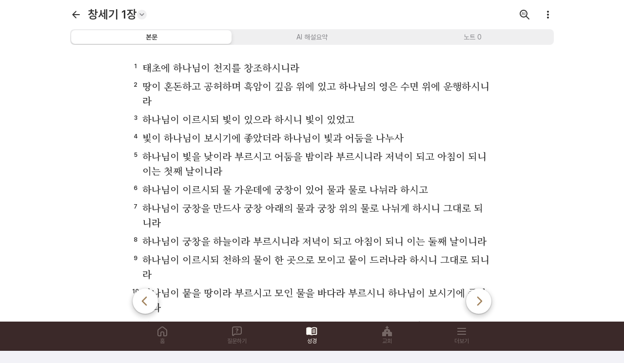

--- FILE ---
content_type: text/html; charset=utf-8
request_url: https://chowon.in/bible
body_size: 1171
content:
<!DOCTYPE html><html lang="ko" style="background-color:#F2F2F7"><head><meta charSet="utf-8"/><meta name="viewport" content="width=device-width, initial-scale=1.0, user-scalable=no, viewport-fit=cover"/><title>초원 | 매일 하나님과 교제하세요</title><meta name="description" content="크리스천을 위한 신앙생활의 동반자, 초원입니다."/><meta property="og:locale" content="ko_KR"/><meta property="og:type" content="website"/><meta property="og:site_name" content="초원"/><meta property="og:title" content="초원 | 매일 하나님과 교제하세요"/><meta property="og:description" content="크리스천을 위한 신앙생활의 동반자, 초원입니다."/><meta id="og:image" property="og:image" content="https://chowon.in/og/og_default.png"/><meta name="robots" content="noindex"/><meta name="next-head-count" content="11"/><meta name="naver-site-verification" content="c3bbd77a8312ee606438cb1e339523e4893cca18"/><meta name="facebook-domain-verification" content="h2qwgl6cs0gqp93fdn1sqhxo4rnvz4"/><meta name="theme-color" content="#F2F2F7"/><meta name="apple-mobile-web-app-capable" content="yes"/><link rel="apple-touch-icon" sizes="180x180" href="/favicon/apple-touch-icon.png"/><link rel="icon" type="image/png" sizes="512x512" href="/favicon/web-app-manifest-512x512.png"/><link rel="icon" type="image/png" sizes="192x192" href="/favicon/web-app-manifest-192x192.png"/><link rel="icon" type="image/png" sizes="96x96" href="/favicon/favicon-96x96.png"/><link rel="manifest" href="/manifest.json"/><meta name="msapplication-TileColor" content="#ffffff"/><meta name="msapplication-TileImage" content="/favicon/ms-icon-144x144.png"/><meta name="theme-color" content="#ffffff"/><link rel="preload" href="/_next/static/css/5e0fc2bcfcb92943.css" as="style"/><link rel="stylesheet" href="/_next/static/css/5e0fc2bcfcb92943.css" data-n-g=""/><noscript data-n-css=""></noscript><script defer="" nomodule="" src="/_next/static/chunks/polyfills-c67a75d1b6f99dc8.js"></script><script src="/_next/static/chunks/webpack-82383027d1e8b9c7.js" defer=""></script><script src="/_next/static/chunks/framework-ce84985cd166733a.js" defer=""></script><script src="/_next/static/chunks/main-ce9c8030e6e2dd92.js" defer=""></script><script src="/_next/static/chunks/pages/_app-3f4b45c57c8369e0.js" defer=""></script><script src="/_next/static/chunks/pages/bible-8c0c1a6511babce1.js" defer=""></script><script src="/_next/static/m45hyzUX_6XXoE63Dc6sR/_buildManifest.js" defer=""></script><script src="/_next/static/m45hyzUX_6XXoE63Dc6sR/_ssgManifest.js" defer=""></script></head><body style="background-color:#F2F2F7"><div id="__next"><div class=""><div class="fixed min-h-screen min-w-full bg-deepBrown"></div><div class="container relative flex min-h-screen flex-col items-center bg-Ivory"><div class="mt-16"></div></div></div><div class="fixed top-0 z-[100000] flex min-h-[3px] w-screen"><div class="min-h-full bg-LightBrown"></div></div></div><script id="__NEXT_DATA__" type="application/json">{"props":{"pageProps":{}},"page":"/bible","query":{},"buildId":"m45hyzUX_6XXoE63Dc6sR","nextExport":true,"autoExport":true,"isFallback":false,"scriptLoader":[]}</script><noscript><iframe src="https://www.googletagmanager.com/ns.html?id=GTM-MHJ9X5C" height="0" width="0" style="display:none;visibility:hidden"></iframe></noscript></body></html>

--- FILE ---
content_type: text/html; charset=utf-8
request_url: https://www.google.com/recaptcha/api2/aframe
body_size: 267
content:
<!DOCTYPE HTML><html><head><meta http-equiv="content-type" content="text/html; charset=UTF-8"></head><body><script nonce="uUMz-RTwdNzN_YLpvcWcsQ">/** Anti-fraud and anti-abuse applications only. See google.com/recaptcha */ try{var clients={'sodar':'https://pagead2.googlesyndication.com/pagead/sodar?'};window.addEventListener("message",function(a){try{if(a.source===window.parent){var b=JSON.parse(a.data);var c=clients[b['id']];if(c){var d=document.createElement('img');d.src=c+b['params']+'&rc='+(localStorage.getItem("rc::a")?sessionStorage.getItem("rc::b"):"");window.document.body.appendChild(d);sessionStorage.setItem("rc::e",parseInt(sessionStorage.getItem("rc::e")||0)+1);localStorage.setItem("rc::h",'1770144925797');}}}catch(b){}});window.parent.postMessage("_grecaptcha_ready", "*");}catch(b){}</script></body></html>

--- FILE ---
content_type: text/css; charset=utf-8
request_url: https://chowon.in/_next/static/css/5e0fc2bcfcb92943.css
body_size: 23221
content:
@charset "UTF-8";@import url("https://cdn.jsdelivr.net/npm/@fontsource/gowun-batang@5.1.0/index.min.css");@import url("https://cdn.jsdelivr.net/gh/orioncactus/pretendard@v1.3.9/dist/web/static/pretendard-dynamic-subset.min.css");@import url("https://fonts.googleapis.com/css2?family=Noto+Serif+KR:wght@300;400;500;600;700&display=swap");

/*
! tailwindcss v3.2.7 | MIT License | https://tailwindcss.com
*/*,:after,:before{box-sizing:border-box;border:0 solid #e5e7eb}:after,:before{--tw-content:""}html{line-height:1.5;-webkit-text-size-adjust:100%;-moz-tab-size:4;-o-tab-size:4;tab-size:4;font-family:ui-sans-serif,system-ui,-apple-system,BlinkMacSystemFont,Segoe UI,Roboto,Helvetica Neue,Arial,Noto Sans,sans-serif,Apple Color Emoji,Segoe UI Emoji,Segoe UI Symbol,Noto Color Emoji;font-feature-settings:normal}body{margin:0;line-height:inherit}hr{height:0;color:inherit;border-top-width:1px}abbr:where([title]){-webkit-text-decoration:underline dotted;text-decoration:underline dotted}h1,h2,h3,h4,h5,h6{font-size:inherit;font-weight:inherit}a{color:inherit;text-decoration:inherit}b,strong{font-weight:bolder}code,kbd,pre,samp{font-family:ui-monospace,SFMono-Regular,Menlo,Monaco,Consolas,Liberation Mono,Courier New,monospace;font-size:1em}small{font-size:80%}sub,sup{font-size:75%;line-height:0;position:relative;vertical-align:baseline}sub{bottom:-.25em}sup{top:-.5em}table{text-indent:0;border-color:inherit;border-collapse:collapse}button,input,optgroup,select,textarea{font-family:inherit;font-size:100%;font-weight:inherit;line-height:inherit;color:inherit;margin:0;padding:0}button,select{text-transform:none}[type=button],[type=reset],[type=submit],button{-webkit-appearance:button;background-color:transparent;background-image:none}:-moz-focusring{outline:auto}:-moz-ui-invalid{box-shadow:none}progress{vertical-align:baseline}::-webkit-inner-spin-button,::-webkit-outer-spin-button{height:auto}[type=search]{-webkit-appearance:textfield;outline-offset:-2px}::-webkit-search-decoration{-webkit-appearance:none}::-webkit-file-upload-button{-webkit-appearance:button;font:inherit}summary{display:list-item}blockquote,dd,dl,figure,h1,h2,h3,h4,h5,h6,hr,p,pre{margin:0}fieldset{margin:0}fieldset,legend{padding:0}menu,ol,ul{list-style:none;margin:0;padding:0}textarea{resize:vertical}input::-moz-placeholder,textarea::-moz-placeholder{opacity:1;color:#9ca3af}input::placeholder,textarea::placeholder{opacity:1;color:#9ca3af}[role=button],button{cursor:pointer}:disabled{cursor:default}audio,canvas,embed,iframe,img,object,svg,video{display:block;vertical-align:middle}img,video{max-width:100%;height:auto}[hidden]{display:none}:root{--background-primary:#fff;--background-primary-op-50:hsla(0,0%,100%,.5);--background-primary-op-60:hsla(0,0%,100%,.6);--background-primary-op-80:hsla(0,0%,100%,.8);--background-primary-op-90:hsla(0,0%,100%,.9);--background-secondary:#f2f2f7;--background-tertiary:#fff;--inverse-background-primary:#1c1c1e;--inverse-background-secondary:#2c2c2e;--inverse-background-tertiary:#3a3a3c;--background-grouped-primary:#f2f2f7;--background-grouped-secondary:#fff;--background-grouped-tertiary:#f2f2f7;--color-red:#ff3b30;--color-orange:#ff9500;--color-yellow:#fc0;--color-green:#34c759;--color-mint:#00c7be;--color-teal:#30b0c7;--color-cyan:#32ade6;--color-blue:#007aff;--color-indigo:#5856d6;--color-purple:#af52de;--color-pink:#ff2d55;--color-brown:#a2845e;--color-red-op-10:rgba(255,59,48,.1);--color-red-op-20:rgba(255,59,48,.2);--color-orange-op-10:rgba(255,149,0,.1);--color-orange-op-20:rgba(255,149,0,.2);--color-orange-op-60:rgba(255,149,0,.6);--color-yellow-op-20:rgba(255,204,0,.2);--color-green-op-10:rgba(52,199,89,.1);--color-green-op-20:rgba(52,199,89,.2);--color-green-op-60:rgba(52,199,89,.6);--color-blue-op-10:rgba(0,122,255,.1);--color-blue-op-20:rgba(0,122,255,.2);--color-blue-op-60:rgba(0,122,255,.6);--color-purple-op-20:rgba(175,82,222,.2);--color-red-op-50:rgba(255,59,48,.5);--color-yellow-op-50:rgba(255,204,0,.5);--color-green-op-50:rgba(52,199,89,.5);--color-blue-op-50:rgba(0,122,255,.5);--color-purple-op-50:rgba(175,82,222,.5);--color-pink-op-10:rgba(255,45,85,.1);--color-pink-op-20:rgba(255,45,85,.2);--fills-primary:hsla(240,3%,49%,.2);--fills-secondary:hsla(240,3%,49%,.16);--fills-tertiary:hsla(240,3%,49%,.12);--fills-tertiary-op-100:#efeff0;--fills-quaternary:hsla(240,3%,49%,.08);--grays-black:#000;--grays-white:#fff;--grays-gray:#8e8e93;--grays-gray2:#aeaeb2;--grays-gray3:#c7c7cc;--grays-gray4:#d1d1d6;--grays-gray5:#e5e5ea;--grays-gray6:#f2f2f7;--labels-primary:#333;--labels-secondary:rgba(60,60,67,.6);--labels-secondary-op-100:#86868a;--labels-tertiary:rgba(60,60,67,.3);--labels-quaternary:rgba(60,60,67,.18);--inverse-labels-primary:#fff;--inverse-labels-secondary:rgba(235,235,245,.6);--inverse-labels-tertiary:rgba(235,235,245,.3);--inverse-labels-quaternary:rgba(235,235,245,.18);--overlays-default:rgba(0,0,0,.4);--overlays-activity-view-controller:rgba(0,0,0,.12);--separators-opaque:#c6c6c8;--separators-non-opaque:rgba(84,84,86,.34);--accent-primary:#a2845e;--accent-primary-op-10:rgba(162,132,94,.1);--accent-primary-op-20:rgba(162,132,94,.2);--accent-primary-op-40:rgba(162,132,94,.4);--accent-primary-op-60:rgba(162,132,94,.6);--accent-donate:#eeac3c;--accent-donate-op-20:rgba(238,172,60,.2);--accent-donate-op-10:rgba(238,172,60,.1);--accent-somang-church:#1c4898;--accent-talent:#ff9500;--bible-old:#007bff;--bible-old-60:#66b0ff;--bible-old-20:#cce5ff;--bible-new:#ff3b30;--bible-new-60:#ff8983;--bible-new-20:#ffd8d6;--bible-comparison:#1e88e5;--chowon-light-brown:#bf9b79;--chowon-dark-brown:#4f3c42;--chowon-rich-brown:#3b2929;--chowon-deep-brown:#261611;--chowon-ivory:#fffcf5;--general-kakao-yellow:#fee500}:root[data-theme=dark]{--background-primary:#1c1c1e;--background-primary-op-50:rgba(28,28,30,.5);--background-primary-op-60:rgba(28,28,30,.6);--background-primary-op-80:rgba(28,28,30,.8);--background-primary-op-90:rgba(28,28,30,.9);--background-secondary:#2c2c2e;--background-tertiary:#3a3a3c;--inverse-background-primary:#fff;--inverse-background-secondary:#f2f2f7;--inverse-background-tertiary:#fff;--background-grouped-primary:#1c1c1e;--background-grouped-secondary:#2c2c2e;--background-grouped-tertiary:#3a3a3c;--color-red:#ff453a;--color-orange:#ff9f0a;--color-yellow:#ffd60a;--color-green:#30d158;--color-mint:#63e6e2;--color-teal:#40cbe0;--color-cyan:#64d2ff;--color-blue:#0a84ff;--color-indigo:#5e5ce6;--color-purple:#bf5af2;--color-pink:#ff375f;--color-brown:#ac8e68;--color-red-op-10:rgba(255,69,58,.1);--color-red-op-20:rgba(255,69,58,.2);--color-orange-op-10:rgba(255,149,0,.1);--color-orange-op-20:rgba(255,149,0,.2);--color-orange-op-60:rgba(255,149,0,.6);--color-yellow-op-20:rgba(255,214,10,.2);--color-green-op-10:rgba(48,209,89,.1);--color-green-op-20:rgba(48,209,89,.2);--color-green-op-60:rgba(48,209,89,.6);--color-blue-op-10:rgba(10,132,255,.1);--color-blue-op-20:rgba(10,132,255,.2);--color-blue-op-60:rgba(10,132,255,.6);--color-purple-op-20:rgba(191,90,242,.2);--color-red-op-50:rgba(255,69,58,.5);--color-yellow-op-50:rgba(255,214,10,.5);--color-green-op-50:rgba(48,209,89,.5);--color-blue-op-50:rgba(10,132,255,.5);--color-purple-op-50:rgba(191,90,242,.5);--color-pink-op-10:rgba(255,55,95,.1);--color-pink-op-20:rgba(255,55,95,.2);--fills-primary:hsla(240,3%,49%,.36);--fills-secondary:hsla(240,3%,49%,.32);--fills-tertiary:hsla(240,3%,49%,.24);--fills-tertiary-op-100:#2c2c2e;--fills-quaternary:hsla(240,3%,49%,.18);--grays-black:#000;--grays-white:#fff;--grays-gray:#8e8e93;--grays-gray2:#636366;--grays-gray3:#48484a;--grays-gray4:#3a3a3c;--grays-gray5:#2c2c2e;--grays-gray6:#1c1c1e;--labels-primary:#fff;--labels-secondary:rgba(235,235,245,.6);--labels-tertiary:rgba(235,235,245,.3);--labels-quaternary:rgba(235,235,245,.16);--inverse-labels-primary:#333;--inverse-labels-secondary:rgba(60,60,67,.6);--inverse-labels-tertiary:rgba(60,60,67,.3);--inverse-labels-quaternary:rgba(60,60,67,.16);--overlays-default:rgba(0,0,0,.49);--overlays-activity-view-controller:rgba(0,0,0,0.28.999999999999996);--separators-opaque:#38383a;--separators-non-opaque:rgba(84,84,86,.6);--accent-primary:#ac8e68;--accent-primary-op-10:rgba(162,132,94,.1);--accent-primary-op-20:hsla(34,29%,54%,.2);--accent-primary-op-40:hsla(34,29%,54%,.4);--accent-primary-op-60:hsla(34,29%,54%,.6);--accent-donate:#eeac3c;--accent-donate-op-20:rgba(238,172,60,.2);--accent-donate-op-10:rgba(238,172,60,.1);--accent-somang-church:#1c4898;--accent-talent:#ff9f0a;--bible-old:#0a84ff;--bible-old-60:#064f99;--bible-old-20:#021a33;--bible-new:#ff453a;--bible-new-60:#992923;--bible-new-20:#330e0c;--bible-comparison:#42a5f5;--chowon-light-brown:#bf9b79;--chowon-dark-brown:#4f3c42;--chowon-rich-brown:#3b2929;--chowon-deep-brown:#261611;--chowon-ivory:"rgba(255, 252, 245, 1)";--general-kakao-yellow:#fee500}:root[data-font=serif] .main-verse-text{font-family:"Noto Serif KR",sans-serif}:root[data-font=sansSerif] .main-verse-text{font-family:Pretendard,sans-serif}.main-verse-text{font-size:19.8px}:root[data-fontSize="21.7px"] .main-verse-text{font-size:21.7px!important}:root[data-fontSize="23.7px"] .main-verse-text{font-size:23.7px!important}:root[data-fontSize="25.7px"] .main-verse-text{font-size:25.7px!important}:root[data-fontSize="27.7px"] .main-verse-text{font-size:27.7px!important}:root[data-fontSize="29.7px"] .main-verse-text{font-size:29.7px!important}:root[data-fontSize="31.6px"] .main-verse-text{font-size:31.6px!important}:root[data-fontSize="33.6px"] .main-verse-text{font-size:33.6px!important}:root[data-fontSize="35.6px"] .main-verse-text{font-size:35.6px!important}:root[data-fontSize="37.6px"] .main-verse-text{font-size:37.6px!important}:root[data-fontSize="39.6px"] .main-verse-text{font-size:39.6px!important}:root[data-fontSize="17.8px"] .main-verse-text{font-size:17.8px!important}:root[data-fontSize="15.8px"] .main-verse-text{font-size:15.8px!important}:root[data-fontSize="13.8px"] .main-verse-text{font-size:13.8px!important}:root[data-fontSize="19.8px"] .main-verse-text{font-size:19.8px!important}:root[data-fontSize="21.5px"] .main-verse-text{font-size:21.5px!important}:root[data-fontSize="23.4px"] .main-verse-text{font-size:23.4px!important}:root[data-fontSize="25.2px"] .main-verse-text{font-size:25.2px!important}:root[data-fontSize="27px"] .main-verse-text{font-size:27px!important}:root[data-fontSize="28.8px"] .main-verse-text{font-size:28.8px!important}:root[data-fontSize="30.6px"] .main-verse-text{font-size:30.6px!important}:root[data-fontSize="32.4px"] .main-verse-text{font-size:32.4px!important}:root[data-fontSize="34.1px"] .main-verse-text{font-size:34.1px!important}:root[data-fontSize="36px"] .main-verse-text{font-size:36px!important}:root[data-fontSize="16.2px"] .main-verse-text{font-size:16.2px!important}:root[data-fontSize="14.4px"] .main-verse-text{font-size:14.4px!important}:root[data-fontSize="12.6px"] .main-verse-text{font-size:12.6px!important}html{-webkit-tap-highlight-color:transparent}*,:after,:before{--tw-border-spacing-x:0;--tw-border-spacing-y:0;--tw-translate-x:0;--tw-translate-y:0;--tw-rotate:0;--tw-skew-x:0;--tw-skew-y:0;--tw-scale-x:1;--tw-scale-y:1;--tw-pan-x: ;--tw-pan-y: ;--tw-pinch-zoom: ;--tw-scroll-snap-strictness:proximity;--tw-ordinal: ;--tw-slashed-zero: ;--tw-numeric-figure: ;--tw-numeric-spacing: ;--tw-numeric-fraction: ;--tw-ring-inset: ;--tw-ring-offset-width:0px;--tw-ring-offset-color:#fff;--tw-ring-color:rgba(59,130,246,.5);--tw-ring-offset-shadow:0 0 #0000;--tw-ring-shadow:0 0 #0000;--tw-shadow:0 0 #0000;--tw-shadow-colored:0 0 #0000;--tw-blur: ;--tw-brightness: ;--tw-contrast: ;--tw-grayscale: ;--tw-hue-rotate: ;--tw-invert: ;--tw-saturate: ;--tw-sepia: ;--tw-drop-shadow: ;--tw-backdrop-blur: ;--tw-backdrop-brightness: ;--tw-backdrop-contrast: ;--tw-backdrop-grayscale: ;--tw-backdrop-hue-rotate: ;--tw-backdrop-invert: ;--tw-backdrop-opacity: ;--tw-backdrop-saturate: ;--tw-backdrop-sepia: }::backdrop{--tw-border-spacing-x:0;--tw-border-spacing-y:0;--tw-translate-x:0;--tw-translate-y:0;--tw-rotate:0;--tw-skew-x:0;--tw-skew-y:0;--tw-scale-x:1;--tw-scale-y:1;--tw-pan-x: ;--tw-pan-y: ;--tw-pinch-zoom: ;--tw-scroll-snap-strictness:proximity;--tw-ordinal: ;--tw-slashed-zero: ;--tw-numeric-figure: ;--tw-numeric-spacing: ;--tw-numeric-fraction: ;--tw-ring-inset: ;--tw-ring-offset-width:0px;--tw-ring-offset-color:#fff;--tw-ring-color:rgba(59,130,246,.5);--tw-ring-offset-shadow:0 0 #0000;--tw-ring-shadow:0 0 #0000;--tw-shadow:0 0 #0000;--tw-shadow-colored:0 0 #0000;--tw-blur: ;--tw-brightness: ;--tw-contrast: ;--tw-grayscale: ;--tw-hue-rotate: ;--tw-invert: ;--tw-saturate: ;--tw-sepia: ;--tw-drop-shadow: ;--tw-backdrop-blur: ;--tw-backdrop-brightness: ;--tw-backdrop-contrast: ;--tw-backdrop-grayscale: ;--tw-backdrop-hue-rotate: ;--tw-backdrop-invert: ;--tw-backdrop-opacity: ;--tw-backdrop-saturate: ;--tw-backdrop-sepia: }@media (min-width:600px){.\!container{max-width:600px!important}.container{max-width:600px}}@media (min-width:640px){.\!container{max-width:640px!important}.container{max-width:640px}}@media (min-width:768px){.\!container{max-width:768px!important}.container{max-width:768px}}@media (min-width:1024px){.\!container{max-width:1024px!important}.container{max-width:1024px}}@media (min-width:1200px){.\!container{max-width:1200px!important}.container{max-width:1200px}}@media (min-width:1280px){.\!container{max-width:1280px!important}.container{max-width:1280px}}@media (min-width:1536px){.\!container{max-width:1536px!important}.container{max-width:1536px}}.sr-only{position:absolute;width:1px;height:1px;padding:0;margin:-1px;overflow:hidden;clip:rect(0,0,0,0);white-space:nowrap;border-width:0}.pointer-events-none{pointer-events:none}.pointer-events-auto{pointer-events:auto}.visible{visibility:visible}.collapse{visibility:collapse}.static{position:static}.fixed{position:fixed}.\!absolute{position:absolute!important}.absolute{position:absolute}.\!relative{position:relative!important}.relative{position:relative}.\!sticky{position:sticky!important}.sticky{position:sticky}.inset-0{top:0;right:0;bottom:0;left:0}.\!bottom-\[auto\]{bottom:auto!important}.\!left-0{left:0!important}.\!right-0{right:0!important}.\!right-4{right:1rem!important}.\!top-\[-4px\]{top:-4px!important}.-bottom-16{bottom:-4rem}.-top-\[600px\]{top:-600px}.bottom-0{bottom:0}.bottom-1{bottom:.25rem}.bottom-10{bottom:2.5rem}.bottom-2{bottom:.5rem}.bottom-3{bottom:.75rem}.bottom-4{bottom:1rem}.bottom-5{bottom:1.25rem}.bottom-6{bottom:1.5rem}.bottom-7{bottom:1.75rem}.bottom-9{bottom:2.25rem}.bottom-\[-100px\]{bottom:-100px}.bottom-\[-1px\]{bottom:-1px}.bottom-\[-24px\]{bottom:-24px}.bottom-\[-2px\]{bottom:-2px}.bottom-\[-4px\]{bottom:-4px}.bottom-\[100\%\]{bottom:100%}.bottom-\[100px\]{bottom:100px}.bottom-\[118px\]{bottom:118px}.bottom-\[16px\]{bottom:16px}.bottom-\[20px\]{bottom:20px}.bottom-\[30px\]{bottom:30px}.bottom-\[3px\]{bottom:3px}.bottom-\[48px\]{bottom:48px}.bottom-\[6\%\]{bottom:6%}.bottom-\[60px\]{bottom:60px}.bottom-\[68px\]{bottom:68px}.bottom-\[6px\]{bottom:6px}.bottom-\[70px\]{bottom:70px}.bottom-\[80px\]{bottom:80px}.bottom-\[84px\]{bottom:84px}.bottom-\[88px\]{bottom:88px}.left-0{left:0}.left-1{left:.25rem}.left-1\/2{left:50%}.left-2{left:.5rem}.left-4{left:1rem}.left-5{left:1.25rem}.left-6{left:1.5rem}.left-\[-100px\]{left:-100px}.left-\[-1px\]{left:-1px}.left-\[-20px\]{left:-20px}.left-\[-2px\]{left:-2px}.left-\[-4px\]{left:-4px}.left-\[16px\]{left:16px}.left-\[3px\]{left:3px}.left-\[50\%\]{left:50%}.left-\[68px\]{left:68px}.left-\[6px\]{left:6px}.left-\[calc\(50\%\+460px\)\]{left:calc(50% + 460px)}.left-\[calc\(50\%-460px\)\]{left:calc(50% - 460px)}.right-0{right:0}.right-1{right:.25rem}.right-2{right:.5rem}.right-3{right:.75rem}.right-4{right:1rem}.right-6{right:1.5rem}.right-\[-100px\]{right:-100px}.right-\[-10px\]{right:-10px}.right-\[-12px\]{right:-12px}.right-\[-1px\]{right:-1px}.right-\[-20px\]{right:-20px}.right-\[-4px\]{right:-4px}.right-\[-8px\]{right:-8px}.right-\[100\%\]{right:100%}.right-\[13px\]{right:13px}.right-\[16px\]{right:16px}.right-\[18px\]{right:18px}.right-\[30\%\]{right:30%}.right-\[3px\]{right:3px}.right-\[calc\(16px\+134px\)\]{right:calc(16px + 134px)}.right-\[calc\(16px\+62px\)\]{right:calc(16px + 62px)}.top-0{top:0}.top-1{top:.25rem}.top-1\.5{top:.375rem}.top-1\/2{top:50%}.top-2{top:.5rem}.top-3{top:.75rem}.top-4{top:1rem}.top-6{top:1.5rem}.top-7{top:1.75rem}.top-\[-100px\]{top:-100px}.top-\[-12px\]{top:-12px}.top-\[-16px\]{top:-16px}.top-\[-1px\]{top:-1px}.top-\[-24px\]{top:-24px}.top-\[-2px\]{top:-2px}.top-\[-48px\]{top:-48px}.top-\[-4px\]{top:-4px}.top-\[-60px\]{top:-60px}.top-\[-7px\]{top:-7px}.top-\[100\%\]{top:100%}.top-\[12px\]{top:12px}.top-\[18px\]{top:18px}.top-\[3px\]{top:3px}.top-\[50\%\]{top:50%}.top-\[56px\]{top:56px}.top-\[58px\]{top:58px}.top-\[6px\]{top:6px}.top-\[9px\]{top:9px}.\!z-5{z-index:5!important}.\!z-\[55\]{z-index:55!important}.-z-2{z-index:-2}.-z-5{z-index:-5}.z-0{z-index:0}.z-10{z-index:10}.z-2{z-index:2}.z-20{z-index:20}.z-49{z-index:49}.z-5{z-index:5}.z-50{z-index:50}.z-51{z-index:51}.z-\[-100\]{z-index:-100}.z-\[-10\]{z-index:-10}.z-\[-1\]{z-index:-1}.z-\[0\]{z-index:0}.z-\[100000\]{z-index:100000}.z-\[100\]{z-index:100}.z-\[101\]{z-index:101}.z-\[10\]{z-index:10}.z-\[1\]{z-index:1}.z-\[2\]{z-index:2}.z-\[3\]{z-index:3}.z-\[4\]{z-index:4}.z-\[50\]{z-index:50}.z-\[53\]{z-index:53}.z-\[55\]{z-index:55}.z-\[5\]{z-index:5}.z-\[99999999\]{z-index:99999999}.\!m-0{margin:0!important}.m-0{margin:0}.m-1{margin:.25rem}.m-\[-16px\]{margin:-16px}.m-\[-20px\]{margin:-20px}.m-\[-4px\]{margin:-4px}.m-\[-5\.5px\]{margin:-5.5px}.m-\[-6px\]{margin:-6px}.m-\[-8px\]{margin:-8px}.m-\[2px\]{margin:2px}.m-\[6px\]{margin:6px}.m-auto{margin:auto}.\!mx-\[-24px\]{margin-left:-24px!important;margin-right:-24px!important}.mx-2{margin-left:.5rem;margin-right:.5rem}.mx-6{margin-left:1.5rem;margin-right:1.5rem}.mx-\[-16px\]{margin-left:-16px;margin-right:-16px}.mx-\[-1px\]{margin-left:-1px;margin-right:-1px}.mx-\[-1rem\]{margin-left:-1rem;margin-right:-1rem}.mx-\[-24px\]{margin-left:-24px;margin-right:-24px}.mx-\[-2px\]{margin-left:-2px;margin-right:-2px}.mx-\[-4px\]{margin-left:-4px;margin-right:-4px}.mx-\[-6px\]{margin-left:-6px;margin-right:-6px}.mx-\[16px\]{margin-left:16px;margin-right:16px}.mx-\[auto\],.mx-auto{margin-left:auto;margin-right:auto}.my-0{margin-top:0;margin-bottom:0}.my-2{margin-top:.5rem;margin-bottom:.5rem}.my-4{margin-top:1rem;margin-bottom:1rem}.my-6{margin-top:1.5rem;margin-bottom:1.5rem}.my-\[-1px\]{margin-top:-1px;margin-bottom:-1px}.my-\[-2px\]{margin-top:-2px;margin-bottom:-2px}.my-\[-48px\]{margin-top:-48px;margin-bottom:-48px}.my-\[-8px\]{margin-top:-8px;margin-bottom:-8px}.my-\[0\]{margin-top:0;margin-bottom:0}.my-\[2px\]{margin-top:2px;margin-bottom:2px}.\!mb-0{margin-bottom:0!important}.\!mb-2{margin-bottom:.5rem!important}.\!mb-\[-20px\]{margin-bottom:-20px!important}.\!mt-\[-60px\]{margin-top:-60px!important}.mb-1{margin-bottom:.25rem}.mb-10{margin-bottom:2.5rem}.mb-2{margin-bottom:.5rem}.mb-3{margin-bottom:.75rem}.mb-4{margin-bottom:1rem}.mb-5{margin-bottom:1.25rem}.mb-6{margin-bottom:1.5rem}.mb-7{margin-bottom:1.75rem}.mb-9{margin-bottom:2.25rem}.mb-\[-16px\]{margin-bottom:-16px}.mb-\[-1px\]{margin-bottom:-1px}.mb-\[-2px\]{margin-bottom:-2px}.mb-\[-4px\]{margin-bottom:-4px}.mb-\[-72px\]{margin-bottom:-72px}.mb-\[20px\]{margin-bottom:20px}.mb-\[24px\]{margin-bottom:24px}.mb-\[2px\]{margin-bottom:2px}.mb-\[8px\]{margin-bottom:8px}.ml-0{margin-left:0}.ml-1{margin-left:.25rem}.ml-1\.5{margin-left:.375rem}.ml-2{margin-left:.5rem}.ml-4{margin-left:1rem}.ml-\[-12px\]{margin-left:-12px}.ml-\[-16px\]{margin-left:-16px}.ml-\[-1px\]{margin-left:-1px}.ml-\[-23px\]{margin-left:-23px}.ml-\[-2px\]{margin-left:-2px}.ml-\[-3px\]{margin-left:-3px}.ml-\[-4px\]{margin-left:-4px}.ml-\[-6px\]{margin-left:-6px}.ml-\[-8px\]{margin-left:-8px}.ml-\[6px\]{margin-left:6px}.ml-\[8px\]{margin-left:8px}.ml-\[auto\],.ml-auto{margin-left:auto}.mr-1{margin-right:.25rem}.mr-2{margin-right:.5rem}.mr-4{margin-right:1rem}.mr-\[-12px\]{margin-right:-12px}.mr-\[-16px\]{margin-right:-16px}.mr-\[-20px\]{margin-right:-20px}.mr-\[-4px\]{margin-right:-4px}.mr-\[-5px\]{margin-right:-5px}.mr-\[-6px\]{margin-right:-6px}.mr-\[4px\]{margin-right:4px}.mt-0{margin-top:0}.mt-0\.5{margin-top:.125rem}.mt-1{margin-top:.25rem}.mt-10{margin-top:2.5rem}.mt-12{margin-top:3rem}.mt-14{margin-top:3.5rem}.mt-16{margin-top:4rem}.mt-2{margin-top:.5rem}.mt-20{margin-top:5rem}.mt-3{margin-top:.75rem}.mt-4{margin-top:1rem}.mt-5{margin-top:1.25rem}.mt-6{margin-top:1.5rem}.mt-8{margin-top:2rem}.mt-9{margin-top:2.25rem}.mt-\[-10vw\]{margin-top:-10vw}.mt-\[-12px\]{margin-top:-12px}.mt-\[-16px\]{margin-top:-16px}.mt-\[-1px\]{margin-top:-1px}.mt-\[-20px\]{margin-top:-20px}.mt-\[-24px\]{margin-top:-24px}.mt-\[-2px\]{margin-top:-2px}.mt-\[-30vw\]{margin-top:-30vw}.mt-\[-32px\]{margin-top:-32px}.mt-\[-36px\]{margin-top:-36px}.mt-\[-3px\]{margin-top:-3px}.mt-\[-4px\]{margin-top:-4px}.mt-\[-50px\]{margin-top:-50px}.mt-\[-52px\]{margin-top:-52px}.mt-\[-60px\]{margin-top:-60px}.mt-\[-76px\]{margin-top:-76px}.mt-\[-8px\]{margin-top:-8px}.mt-\[0\.5em\]{margin-top:.5em}.mt-\[0\.5rem\]{margin-top:.5rem}.mt-\[10px\]{margin-top:10px}.mt-\[11px\]{margin-top:11px}.mt-\[120px\]{margin-top:120px}.mt-\[160px\]{margin-top:160px}.mt-\[178px\]{margin-top:178px}.mt-\[1px\]{margin-top:1px}.mt-\[200px\]{margin-top:200px}.mt-\[240px\]{margin-top:240px}.mt-\[24px\]{margin-top:24px}.mt-\[2px\]{margin-top:2px}.mt-\[30px\]{margin-top:30px}.mt-\[36px\]{margin-top:36px}.mt-\[3px\]{margin-top:3px}.mt-\[40px\]{margin-top:40px}.mt-\[48px\]{margin-top:48px}.mt-\[4px\]{margin-top:4px}.mt-\[58px\]{margin-top:58px}.mt-\[60px\]{margin-top:60px}.mt-\[7px\]{margin-top:7px}.mt-\[80px\]{margin-top:80px}.box-border{box-sizing:border-box}.block{display:block}.\!inline-block{display:inline-block!important}.inline-block{display:inline-block}.inline{display:inline}.\!flex{display:flex!important}.flex{display:flex}.\!inline-flex{display:inline-flex!important}.inline-flex{display:inline-flex}.grid{display:grid}.contents{display:contents}.hidden{display:none}.aspect-\[1200\/900\]{aspect-ratio:1200/900}.aspect-\[165\.5\/184\]{aspect-ratio:165.5/184}.aspect-\[300\/533\]{aspect-ratio:300/533}.aspect-\[375\/160\]{aspect-ratio:375/160}.aspect-\[375\/812\]{aspect-ratio:375/812}.aspect-\[500\/400\]{aspect-ratio:500/400}.aspect-\[500\/500\]{aspect-ratio:500/500}.aspect-\[600\/400\]{aspect-ratio:600/400}.aspect-square{aspect-ratio:1/1}.aspect-video{aspect-ratio:16/9}.\!h-\[40px\]{height:40px!important}.\!h-\[44px\]{height:44px!important}.\!h-\[52px\]{height:52px!important}.h-0{height:0}.h-1{height:.25rem}.h-10{height:2.5rem}.h-12{height:3rem}.h-14{height:3.5rem}.h-16{height:4rem}.h-2{height:.5rem}.h-20{height:5rem}.h-3{height:.75rem}.h-3\.5{height:.875rem}.h-4{height:1rem}.h-5{height:1.25rem}.h-6{height:1.5rem}.h-7{height:1.75rem}.h-8{height:2rem}.h-9{height:2.25rem}.h-\[0\.5px\]{height:.5px}.h-\[100px\]{height:100px}.h-\[120px\]{height:120px}.h-\[120vh\]{height:120vh}.h-\[140px\]{height:140px}.h-\[14px\]{height:14px}.h-\[15vw\]{height:15vw}.h-\[160px\]{height:160px}.h-\[16px\]{height:16px}.h-\[180px\]{height:180px}.h-\[190px\]{height:190px}.h-\[1px\]{height:1px}.h-\[200px\]{height:200px}.h-\[20px\]{height:20px}.h-\[211px\]{height:211px}.h-\[225px\]{height:225px}.h-\[240px\]{height:240px}.h-\[24px\]{height:24px}.h-\[250px\]{height:250px}.h-\[26px\]{height:26px}.h-\[280px\]{height:280px}.h-\[2px\]{height:2px}.h-\[30\%\]{height:30%}.h-\[300px\]{height:300px}.h-\[30px\]{height:30px}.h-\[314px\]{height:314px}.h-\[320px\]{height:320px}.h-\[32px\]{height:32px}.h-\[360px\]{height:360px}.h-\[36px\]{height:36px}.h-\[375px\]{height:375px}.h-\[37px\]{height:37px}.h-\[3px\]{height:3px}.h-\[400px\]{height:400px}.h-\[40px\]{height:40px}.h-\[42px\]{height:42px}.h-\[44px\]{height:44px}.h-\[45px\]{height:45px}.h-\[46px\]{height:46px}.h-\[480px\]{height:480px}.h-\[48px\]{height:48px}.h-\[4px\]{height:4px}.h-\[500px\]{height:500px}.h-\[52px\]{height:52px}.h-\[56px\]{height:56px}.h-\[5px\]{height:5px}.h-\[600px\]{height:600px}.h-\[60px\]{height:60px}.h-\[64px\]{height:64px}.h-\[6px\]{height:6px}.h-\[72px\]{height:72px}.h-\[76px\]{height:76px}.h-\[80px\]{height:80px}.h-\[88px\]{height:88px}.h-\[8px\]{height:8px}.h-\[94px\]{height:94px}.h-\[96px\]{height:96px}.h-\[9px\]{height:9px}.h-\[auto\],.h-auto{height:auto}.h-full{height:100%}.h-max{height:-moz-max-content;height:max-content}.h-screen{height:100vh}.max-h-\[0px\]{max-height:0}.max-h-\[100\%\]{max-height:100%}.max-h-\[100svh\]{max-height:100svh}.max-h-\[1200px\]{max-height:1200px}.max-h-\[19px\]{max-height:19px}.max-h-\[225px\]{max-height:225px}.max-h-\[240px\]{max-height:240px}.max-h-\[250px\]{max-height:250px}.max-h-\[276px\]{max-height:276px}.max-h-\[310px\]{max-height:310px}.max-h-\[32px\]{max-height:32px}.max-h-\[38px\]{max-height:38px}.max-h-\[400px\]{max-height:400px}.max-h-\[500px\]{max-height:500px}.max-h-\[56px\]{max-height:56px}.max-h-\[600px\]{max-height:600px}.max-h-\[70vh\]{max-height:70vh}.max-h-\[76px\]{max-height:76px}.max-h-\[86px\]{max-height:86px}.max-h-\[calc\(100\%-60px\)\]{max-height:calc(100% - 60px)}.max-h-fit{max-height:-moz-fit-content;max-height:fit-content}.max-h-full{max-height:100%}.max-h-screen{max-height:100vh}.min-h-\[100\%\]{min-height:100%}.min-h-\[100vh\]{min-height:100vh}.min-h-\[106px\]{min-height:106px}.min-h-\[120px\]{min-height:120px}.min-h-\[120vh\]{min-height:120vh}.min-h-\[122px\]{min-height:122px}.min-h-\[124px\]{min-height:124px}.min-h-\[136px\]{min-height:136px}.min-h-\[16px\]{min-height:16px}.min-h-\[18px\]{min-height:18px}.min-h-\[1px\]{min-height:1px}.min-h-\[200px\]{min-height:200px}.min-h-\[20px\]{min-height:20px}.min-h-\[240px\]{min-height:240px}.min-h-\[24px\]{min-height:24px}.min-h-\[26px\]{min-height:26px}.min-h-\[2px\]{min-height:2px}.min-h-\[300px\]{min-height:300px}.min-h-\[32px\]{min-height:32px}.min-h-\[360px\]{min-height:360px}.min-h-\[36px\]{min-height:36px}.min-h-\[38px\]{min-height:38px}.min-h-\[390px\]{min-height:390px}.min-h-\[3px\]{min-height:3px}.min-h-\[400vh\]{min-height:400vh}.min-h-\[40px\]{min-height:40px}.min-h-\[42px\]{min-height:42px}.min-h-\[48px\]{min-height:48px}.min-h-\[500px\]{min-height:500px}.min-h-\[500vh\]{min-height:500vh}.min-h-\[50vh\]{min-height:50vh}.min-h-\[52px\]{min-height:52px}.min-h-\[56px\]{min-height:56px}.min-h-\[600px\]{min-height:600px}.min-h-\[60px\]{min-height:60px}.min-h-\[648px\]{min-height:648px}.min-h-\[64px\]{min-height:64px}.min-h-\[68px\]{min-height:68px}.min-h-\[70vh\]{min-height:70vh}.min-h-\[72px\]{min-height:72px}.min-h-\[80px\]{min-height:80px}.min-h-\[82px\]{min-height:82px}.min-h-\[88px\]{min-height:88px}.min-h-\[8px\]{min-height:8px}.min-h-\[90px\]{min-height:90px}.min-h-\[94px\]{min-height:94px}.min-h-\[calc\(100vh_-_60px\)\]{min-height:calc(100vh - 60px)}.min-h-full{min-height:100%}.min-h-max{min-height:-moz-max-content;min-height:max-content}.min-h-screen{min-height:100vh}.\!w-\[114px\]{width:114px!important}.\!w-\[40px\]{width:40px!important}.\!w-\[92\%\]{width:92%!important}.\!w-\[auto\]{width:auto!important}.\!w-\[calc\(100\%_-_48px\)\]{width:calc(100% - 48px)!important}.\!w-full{width:100%!important}.w-0{width:0}.w-10{width:2.5rem}.w-12{width:3rem}.w-2{width:.5rem}.w-20{width:5rem}.w-3{width:.75rem}.w-3\.5{width:.875rem}.w-4{width:1rem}.w-5{width:1.25rem}.w-6{width:1.5rem}.w-64{width:16rem}.w-7{width:1.75rem}.w-8{width:2rem}.w-9{width:2.25rem}.w-\[100\%\]{width:100%}.w-\[100px\]{width:100px}.w-\[100vw\]{width:100vw}.w-\[114px\]{width:114px}.w-\[120px\]{width:120px}.w-\[120vw\]{width:120vw}.w-\[127px\]{width:127px}.w-\[140px\]{width:140px}.w-\[150px\]{width:150px}.w-\[150vw\]{width:150vw}.w-\[15vw\]{width:15vw}.w-\[160px\]{width:160px}.w-\[16px\]{width:16px}.w-\[180px\]{width:180px}.w-\[184px\]{width:184px}.w-\[18px\]{width:18px}.w-\[1px\]{width:1px}.w-\[20\%\]{width:20%}.w-\[200px\]{width:200px}.w-\[208px\]{width:208px}.w-\[240px\]{width:240px}.w-\[24px\]{width:24px}.w-\[25\%\]{width:25%}.w-\[25px\]{width:25px}.w-\[26\%\]{width:26%}.w-\[26px\]{width:26px}.w-\[276px\]{width:276px}.w-\[28\%\]{width:28%}.w-\[28px\]{width:28px}.w-\[30\%\]{width:30%}.w-\[300px\]{width:300px}.w-\[30px\]{width:30px}.w-\[327px\]{width:327px}.w-\[32px\]{width:32px}.w-\[33\.333\%\]{width:33.333%}.w-\[33\.33333333\%\]{width:33.33333333%}.w-\[34\%\]{width:34%}.w-\[340px\]{width:340px}.w-\[36px\]{width:36px}.w-\[37px\]{width:37px}.w-\[38\%\]{width:38%}.w-\[3px\]{width:3px}.w-\[3rem\]{width:3rem}.w-\[40\%\]{width:40%}.w-\[40px\]{width:40px}.w-\[42px\]{width:42px}.w-\[44\%\]{width:44%}.w-\[45\%\]{width:45%}.w-\[48px\]{width:48px}.w-\[49px\]{width:49px}.w-\[50\%\]{width:50%}.w-\[50vw\]{width:50vw}.w-\[56px\]{width:56px}.w-\[6\.5rem\]{width:6.5rem}.w-\[60\%\]{width:60%}.w-\[60px\]{width:60px}.w-\[64px\]{width:64px}.w-\[6px\]{width:6px}.w-\[70px\]{width:70px}.w-\[72px\]{width:72px}.w-\[736px\]{width:736px}.w-\[73vw\]{width:73vw}.w-\[75\%\]{width:75%}.w-\[80\%\]{width:80%}.w-\[80px\]{width:80px}.w-\[80vw\]{width:80vw}.w-\[82vw\]{width:82vw}.w-\[85\%\]{width:85%}.w-\[85vw\]{width:85vw}.w-\[8px\]{width:8px}.w-\[8rem\]{width:8rem}.w-\[90\%\]{width:90%}.w-\[96px\]{width:96px}.w-\[9px\]{width:9px}.w-\[auto\]{width:auto}.w-\[calc\(100\%-24px-8px\)\]{width:calc(100% - 24px - 8px)}.w-\[calc\(100\%-32px\)\]{width:calc(100% - 32px)}.w-\[calc\(100\%-48px\)\]{width:calc(100% - 48px)}.w-\[calc\(100\%_\+_2px\)\]{width:calc(100% + 2px)}.w-\[calc\(100\%_-_24px_-_24px\)\]{width:calc(100% - 24px - 24px)}.w-\[calc\(100\%_-_60px_-_36px\)\]{width:calc(100% - 60px - 36px)}.w-\[calc\(100\%_-_80px\)\]{width:calc(100% - 80px)}.w-\[calc\(100\%_-_80px_-_36px\)\]{width:calc(100% - 80px - 36px)}.w-\[calc\(100vw_-_32px\)\]{width:calc(100vw - 32px)}.w-\[calc\(50\%_-_6px\)\]{width:calc(50% - 6px)}.w-full{width:100%}.w-max{width:-moz-max-content;width:max-content}.w-screen{width:100vw}.min-w-\[100\%\]{min-width:100%}.min-w-\[100px\]{min-width:100px}.min-w-\[106px\]{min-width:106px}.min-w-\[120px\]{min-width:120px}.min-w-\[120vw\]{min-width:120vw}.min-w-\[122px\]{min-width:122px}.min-w-\[160px\]{min-width:160px}.min-w-\[1rem\]{min-width:1rem}.min-w-\[240px\]{min-width:240px}.min-w-\[26px\]{min-width:26px}.min-w-\[276px\]{min-width:276px}.min-w-\[280px\]{min-width:280px}.min-w-\[28px\]{min-width:28px}.min-w-\[300px\]{min-width:300px}.min-w-\[327px\]{min-width:327px}.min-w-\[32px\]{min-width:32px}.min-w-\[36px\]{min-width:36px}.min-w-\[375px\]{min-width:375px}.min-w-\[376px\]{min-width:376px}.min-w-\[38px\]{min-width:38px}.min-w-\[40px\]{min-width:40px}.min-w-\[42px\]{min-width:42px}.min-w-\[48px\]{min-width:48px}.min-w-\[50\%\]{min-width:50%}.min-w-\[52px\]{min-width:52px}.min-w-\[56px\]{min-width:56px}.min-w-\[60px\]{min-width:60px}.min-w-\[64px\]{min-width:64px}.min-w-\[73px\]{min-width:73px}.min-w-\[80px\]{min-width:80px}.min-w-\[82px\]{min-width:82px}.min-w-\[94px\]{min-width:94px}.min-w-full{min-width:100%}.min-w-max{min-width:-moz-max-content;min-width:max-content}.\!max-w-\[240px\]{max-width:240px!important}.\!max-w-\[375px\]{max-width:375px!important}.\!max-w-\[calc\(768px_-_48px\)\]{max-width:calc(768px - 48px)!important}.\!max-w-full{max-width:100%!important}.max-w-0{max-width:0}.max-w-\[100\%\]{max-width:100%}.max-w-\[1200px\]{max-width:1200px}.max-w-\[1280px\]{max-width:1280px}.max-w-\[180px\]{max-width:180px}.max-w-\[198px\]{max-width:198px}.max-w-\[240px\]{max-width:240px}.max-w-\[279px\]{max-width:279px}.max-w-\[280px\]{max-width:280px}.max-w-\[291px\]{max-width:291px}.max-w-\[300px\]{max-width:300px}.max-w-\[320px\]{max-width:320px}.max-w-\[327px\]{max-width:327px}.max-w-\[32px\]{max-width:32px}.max-w-\[335px\]{max-width:335px}.max-w-\[343px\]{max-width:343px}.max-w-\[352px\]{max-width:352px}.max-w-\[359px\]{max-width:359px}.max-w-\[360px\]{max-width:360px}.max-w-\[38px\]{max-width:38px}.max-w-\[400px\]{max-width:400px}.max-w-\[440px\]{max-width:440px}.max-w-\[480px\]{max-width:480px}.max-w-\[500px\]{max-width:500px}.max-w-\[502px\]{max-width:502px}.max-w-\[56px\]{max-width:56px}.max-w-\[584px\]{max-width:584px}.max-w-\[600px\]{max-width:600px}.max-w-\[720px\]{max-width:720px}.max-w-\[736px\]{max-width:736px}.max-w-\[750px\]{max-width:750px}.max-w-\[75px\]{max-width:75px}.max-w-\[768px\]{max-width:768px}.max-w-\[800px\]{max-width:800px}.max-w-\[calc\(100\%_-_48px\)\]{max-width:calc(100% - 48px)}.max-w-\[calc\(500px_-_24px_-_24px\)\]{max-width:calc(500px - 24px - 24px)}.max-w-\[calc\(502px_-_2px\)\]{max-width:calc(502px - 2px)}.max-w-full{max-width:100%}.max-w-md{max-width:28rem}.max-w-xl{max-width:36rem}.flex-1{flex:1 1 0%}.flex-\[0\.25\]{flex:0.25}.shrink{flex-shrink:1}.shrink-0{flex-shrink:0}.basis-full{flex-basis:100%}.-translate-x-1\/2{--tw-translate-x:-50%}.-translate-x-1\/2,.-translate-y-0{transform:translate(var(--tw-translate-x),var(--tw-translate-y)) rotate(var(--tw-rotate)) skewX(var(--tw-skew-x)) skewY(var(--tw-skew-y)) scaleX(var(--tw-scale-x)) scaleY(var(--tw-scale-y))}.-translate-y-0{--tw-translate-y:-0px}.-translate-y-1\/2{--tw-translate-y:-50%}.-translate-y-1\/2,.-translate-y-\[-50px\]{transform:translate(var(--tw-translate-x),var(--tw-translate-y)) rotate(var(--tw-rotate)) skewX(var(--tw-skew-x)) skewY(var(--tw-skew-y)) scaleX(var(--tw-scale-x)) scaleY(var(--tw-scale-y))}.-translate-y-\[-50px\]{--tw-translate-y:50px}.translate-x-\[-1px\]{--tw-translate-x:-1px}.translate-x-\[-1px\],.translate-x-\[-50\%\]{transform:translate(var(--tw-translate-x),var(--tw-translate-y)) rotate(var(--tw-rotate)) skewX(var(--tw-skew-x)) skewY(var(--tw-skew-y)) scaleX(var(--tw-scale-x)) scaleY(var(--tw-scale-y))}.translate-x-\[-50\%\]{--tw-translate-x:-50%}.translate-y-0{--tw-translate-y:0px}.translate-y-0,.translate-y-2{transform:translate(var(--tw-translate-x),var(--tw-translate-y)) rotate(var(--tw-rotate)) skewX(var(--tw-skew-x)) skewY(var(--tw-skew-y)) scaleX(var(--tw-scale-x)) scaleY(var(--tw-scale-y))}.translate-y-2{--tw-translate-y:0.5rem}.translate-y-3{--tw-translate-y:0.75rem}.translate-y-3,.translate-y-4{transform:translate(var(--tw-translate-x),var(--tw-translate-y)) rotate(var(--tw-rotate)) skewX(var(--tw-skew-x)) skewY(var(--tw-skew-y)) scaleX(var(--tw-scale-x)) scaleY(var(--tw-scale-y))}.translate-y-4{--tw-translate-y:1rem}.translate-y-\[-12px\]{--tw-translate-y:-12px}.translate-y-\[-12px\],.translate-y-\[-1px\]{transform:translate(var(--tw-translate-x),var(--tw-translate-y)) rotate(var(--tw-rotate)) skewX(var(--tw-skew-x)) skewY(var(--tw-skew-y)) scaleX(var(--tw-scale-x)) scaleY(var(--tw-scale-y))}.translate-y-\[-1px\]{--tw-translate-y:-1px}.translate-y-\[-30px\]{--tw-translate-y:-30px}.translate-y-\[-30px\],.translate-y-\[-3vh\]{transform:translate(var(--tw-translate-x),var(--tw-translate-y)) rotate(var(--tw-rotate)) skewX(var(--tw-skew-x)) skewY(var(--tw-skew-y)) scaleX(var(--tw-scale-x)) scaleY(var(--tw-scale-y))}.translate-y-\[-3vh\]{--tw-translate-y:-3vh}.translate-y-\[-50\%\]{--tw-translate-y:-50%}.translate-y-\[-50\%\],.translate-y-\[0px\]{transform:translate(var(--tw-translate-x),var(--tw-translate-y)) rotate(var(--tw-rotate)) skewX(var(--tw-skew-x)) skewY(var(--tw-skew-y)) scaleX(var(--tw-scale-x)) scaleY(var(--tw-scale-y))}.translate-y-\[0px\]{--tw-translate-y:0px}.translate-y-\[200px\]{--tw-translate-y:200px}.translate-y-\[200px\],.translate-y-\[300px\]{transform:translate(var(--tw-translate-x),var(--tw-translate-y)) rotate(var(--tw-rotate)) skewX(var(--tw-skew-x)) skewY(var(--tw-skew-y)) scaleX(var(--tw-scale-x)) scaleY(var(--tw-scale-y))}.translate-y-\[300px\]{--tw-translate-y:300px}.translate-y-\[40px\]{--tw-translate-y:40px}.translate-y-\[40px\],.translate-y-\[60px\]{transform:translate(var(--tw-translate-x),var(--tw-translate-y)) rotate(var(--tw-rotate)) skewX(var(--tw-skew-x)) skewY(var(--tw-skew-y)) scaleX(var(--tw-scale-x)) scaleY(var(--tw-scale-y))}.translate-y-\[60px\]{--tw-translate-y:60px}.rotate-45{--tw-rotate:45deg}.rotate-45,.rotate-90{transform:translate(var(--tw-translate-x),var(--tw-translate-y)) rotate(var(--tw-rotate)) skewX(var(--tw-skew-x)) skewY(var(--tw-skew-y)) scaleX(var(--tw-scale-x)) scaleY(var(--tw-scale-y))}.rotate-90{--tw-rotate:90deg}.rotate-\[-135deg\]{--tw-rotate:-135deg}.rotate-\[-135deg\],.rotate-\[-45deg\]{transform:translate(var(--tw-translate-x),var(--tw-translate-y)) rotate(var(--tw-rotate)) skewX(var(--tw-skew-x)) skewY(var(--tw-skew-y)) scaleX(var(--tw-scale-x)) scaleY(var(--tw-scale-y))}.rotate-\[-45deg\]{--tw-rotate:-45deg}.rotate-\[-90deg\]{--tw-rotate:-90deg}.rotate-\[-90deg\],.rotate-\[45deg\]{transform:translate(var(--tw-translate-x),var(--tw-translate-y)) rotate(var(--tw-rotate)) skewX(var(--tw-skew-x)) skewY(var(--tw-skew-y)) scaleX(var(--tw-scale-x)) scaleY(var(--tw-scale-y))}.rotate-\[45deg\]{--tw-rotate:45deg}.scale-100{--tw-scale-x:1;--tw-scale-y:1}.scale-100,.scale-105{transform:translate(var(--tw-translate-x),var(--tw-translate-y)) rotate(var(--tw-rotate)) skewX(var(--tw-skew-x)) skewY(var(--tw-skew-y)) scaleX(var(--tw-scale-x)) scaleY(var(--tw-scale-y))}.scale-105{--tw-scale-x:1.05;--tw-scale-y:1.05}.scale-110{--tw-scale-x:1.1;--tw-scale-y:1.1}.scale-110,.scale-125{transform:translate(var(--tw-translate-x),var(--tw-translate-y)) rotate(var(--tw-rotate)) skewX(var(--tw-skew-x)) skewY(var(--tw-skew-y)) scaleX(var(--tw-scale-x)) scaleY(var(--tw-scale-y))}.scale-125{--tw-scale-x:1.25;--tw-scale-y:1.25}.scale-\[1\.002\]{--tw-scale-x:1.002;--tw-scale-y:1.002}.scale-\[1\.002\],.scale-\[1\.15\]{transform:translate(var(--tw-translate-x),var(--tw-translate-y)) rotate(var(--tw-rotate)) skewX(var(--tw-skew-x)) skewY(var(--tw-skew-y)) scaleX(var(--tw-scale-x)) scaleY(var(--tw-scale-y))}.scale-\[1\.15\]{--tw-scale-x:1.15;--tw-scale-y:1.15}.transform{transform:translate(var(--tw-translate-x),var(--tw-translate-y)) rotate(var(--tw-rotate)) skewX(var(--tw-skew-x)) skewY(var(--tw-skew-y)) scaleX(var(--tw-scale-x)) scaleY(var(--tw-scale-y))}.cursor-default{cursor:default}.cursor-pointer{cursor:pointer}.cursor-text{cursor:text}.touch-pan-y{--tw-pan-y:pan-y;touch-action:var(--tw-pan-x) var(--tw-pan-y) var(--tw-pinch-zoom)}.select-none{-webkit-user-select:none;-moz-user-select:none;user-select:none}.resize-none{resize:none}.resize{resize:both}.grid-cols-2{grid-template-columns:repeat(2,minmax(0,1fr))}.grid-cols-3{grid-template-columns:repeat(3,minmax(0,1fr))}.grid-cols-5{grid-template-columns:repeat(5,minmax(0,1fr))}.flex-row{flex-direction:row}.flex-col{flex-direction:column}.flex-wrap{flex-wrap:wrap}.flex-nowrap{flex-wrap:nowrap}.items-start{align-items:flex-start}.items-end{align-items:flex-end}.items-center{align-items:center}.justify-start{justify-content:flex-start}.justify-end{justify-content:flex-end}.justify-center{justify-content:center}.justify-between{justify-content:space-between}.justify-around{justify-content:space-around}.justify-evenly{justify-content:space-evenly}.\!gap-2{gap:.5rem!important}.\!gap-6{gap:1.5rem!important}.gap-0{gap:0}.gap-1{gap:.25rem}.gap-1\.5{gap:.375rem}.gap-10{gap:2.5rem}.gap-12{gap:3rem}.gap-16{gap:4rem}.gap-2{gap:.5rem}.gap-2\.5{gap:.625rem}.gap-20{gap:5rem}.gap-3{gap:.75rem}.gap-4{gap:1rem}.gap-5{gap:1.25rem}.gap-6{gap:1.5rem}.gap-7{gap:1.75rem}.gap-8{gap:2rem}.gap-9{gap:2.25rem}.gap-\[10px\]{gap:10px}.gap-\[11px\]{gap:11px}.gap-\[18px\]{gap:18px}.gap-\[19px\]{gap:19px}.gap-\[2px\]{gap:2px}.gap-\[48px\]{gap:48px}.gap-\[4px\]{gap:4px}.gap-\[60px\]{gap:60px}.gap-\[6px\]{gap:6px}.gap-\[80px\]{gap:80px}.gap-\[9px\]{gap:9px}.gap-x-6{-moz-column-gap:1.5rem;column-gap:1.5rem}.gap-x-9{-moz-column-gap:2.25rem;column-gap:2.25rem}.gap-y-1{row-gap:.25rem}.gap-y-3{row-gap:.75rem}.gap-y-6{row-gap:1.5rem}.self-start{align-self:flex-start}.justify-self-center{justify-self:center}.overflow-auto{overflow:auto}.overflow-hidden{overflow:hidden}.\!overflow-visible{overflow:visible!important}.overflow-visible{overflow:visible}.overflow-x-auto{overflow-x:auto}.overflow-y-auto{overflow-y:auto}.overflow-x-hidden{overflow-x:hidden}.overflow-y-hidden{overflow-y:hidden}.overflow-y-clip{overflow-y:clip}.overflow-y-scroll{overflow-y:scroll}.text-ellipsis{text-overflow:ellipsis}.\!whitespace-normal{white-space:normal!important}.whitespace-normal{white-space:normal}.\!whitespace-nowrap{white-space:nowrap!important}.whitespace-nowrap{white-space:nowrap}.whitespace-pre-line{white-space:pre-line}.whitespace-pre-wrap{white-space:pre-wrap}.break-normal{overflow-wrap:normal;word-break:normal}.break-words{overflow-wrap:break-word}.break-keep{word-break:keep-all}.\!rounded-\[52px\]{border-radius:52px!important}.rounded{border-radius:.25rem}.rounded-2xl{border-radius:1rem}.rounded-3xl{border-radius:1.5rem}.rounded-\[100px\]{border-radius:100px}.rounded-\[10px\]{border-radius:10px}.rounded-\[16px\]{border-radius:16px}.rounded-\[18px\]{border-radius:18px}.rounded-\[200px\]{border-radius:200px}.rounded-\[20px\]{border-radius:20px}.rounded-\[24px\]{border-radius:24px}.rounded-\[26px\]{border-radius:26px}.rounded-\[27px\]{border-radius:27px}.rounded-\[28px\]{border-radius:28px}.rounded-\[2px\]{border-radius:2px}.rounded-\[30px\]{border-radius:30px}.rounded-\[32px\]{border-radius:32px}.rounded-\[36px\]{border-radius:36px}.rounded-\[3px\]{border-radius:3px}.rounded-\[4px\]{border-radius:4px}.rounded-\[50\%\]{border-radius:50%}.rounded-\[6px\]{border-radius:6px}.rounded-\[7px\]{border-radius:7px}.rounded-\[8px\]{border-radius:8px}.rounded-\[9px\]{border-radius:9px}.rounded-full{border-radius:9999px}.rounded-lg{border-radius:.5rem}.rounded-md{border-radius:.375rem}.rounded-none{border-radius:0}.rounded-sm{border-radius:.125rem}.rounded-xl{border-radius:.75rem}.rounded-b-lg{border-bottom-right-radius:.5rem;border-bottom-left-radius:.5rem}.rounded-l-\[2px\]{border-top-left-radius:2px;border-bottom-left-radius:2px}.rounded-l-none{border-top-left-radius:0;border-bottom-left-radius:0}.rounded-l-xl{border-top-left-radius:.75rem;border-bottom-left-radius:.75rem}.rounded-r{border-top-right-radius:.25rem;border-bottom-right-radius:.25rem}.rounded-r-\[2px\]{border-top-right-radius:2px;border-bottom-right-radius:2px}.rounded-r-\[6px\]{border-top-right-radius:6px;border-bottom-right-radius:6px}.rounded-r-md{border-top-right-radius:.375rem;border-bottom-right-radius:.375rem}.rounded-r-none{border-top-right-radius:0;border-bottom-right-radius:0}.rounded-t{border-top-left-radius:.25rem;border-top-right-radius:.25rem}.rounded-t-2xl{border-top-left-radius:1rem;border-top-right-radius:1rem}.rounded-t-3xl{border-top-left-radius:1.5rem;border-top-right-radius:1.5rem}.rounded-t-\[36px\]{border-top-left-radius:36px;border-top-right-radius:36px}.rounded-t-lg{border-top-left-radius:.5rem;border-top-right-radius:.5rem}.rounded-bl-lg{border-bottom-left-radius:.5rem}.rounded-bl-none{border-bottom-left-radius:0}.rounded-br-\[8px\]{border-bottom-right-radius:8px}.rounded-br-none{border-bottom-right-radius:0}.rounded-tl-3xl{border-top-left-radius:1.5rem}.rounded-tl-lg{border-top-left-radius:.5rem}.rounded-tl-xl{border-top-left-radius:.75rem}.rounded-tr-3xl{border-top-right-radius:1.5rem}.rounded-tr-\[8px\]{border-top-right-radius:8px}.rounded-tr-lg{border-top-right-radius:.5rem}.rounded-tr-xl{border-top-right-radius:.75rem}.border{border-width:1px}.border-2,.border-\[2px\]{border-width:2px}.border-\[3px\]{border-width:3px}.border-\[4px\]{border-width:4px}.border-b{border-bottom-width:1px}.border-b-2{border-bottom-width:2px}.border-b-\[0\.5px\]{border-bottom-width:.5px}.border-b-\[1px\]{border-bottom-width:1px}.border-b-\[2px\]{border-bottom-width:2px}.border-l-0{border-left-width:0}.border-l-\[2px\]{border-left-width:2px}.border-l-\[3px\]{border-left-width:3px}.border-t{border-top-width:1px}.border-t-0{border-top-width:0}.border-t-\[1px\]{border-top-width:1px}.border-solid{border-style:solid}.border-dashed{border-style:dashed}.border-none{border-style:none}.\!border-accentPrimary{border-color:var(--accent-primary)!important}.border-DarkBrown{--tw-border-opacity:1;border-color:rgb(79 60 66/var(--tw-border-opacity))}.border-Ivory{--tw-border-opacity:1;border-color:rgb(255 252 245/var(--tw-border-opacity))}.border-LightBrown{--tw-border-opacity:1;border-color:rgb(191 155 121/var(--tw-border-opacity))}.border-LightGrey{--tw-border-opacity:1;border-color:rgb(203 199 200/var(--tw-border-opacity))}.border-\[\#F4EFF4\]{--tw-border-opacity:1;border-color:rgb(244 239 244/var(--tw-border-opacity))}.border-\[\#F4F4F4\]{--tw-border-opacity:1;border-color:rgb(244 244 244/var(--tw-border-opacity))}.border-\[rgba\(162\2c 132\2c 94\2c 0\.2\)\]{border-color:rgba(162,132,94,.2)}.border-accentDonate{border-color:var(--accent-donate)}.border-accentPrimary{border-color:var(--accent-primary)}.border-accentTalent{border-color:var(--accent-talent)}.border-backgroundSecondary{border-color:var(--background-secondary)}.border-black{--tw-border-opacity:1;border-color:rgb(0 0 0/var(--tw-border-opacity))}.border-blue{border-color:var(--color-blue)}.border-blueOp50{border-color:var(--color-blue-op-50)}.border-fillsPrimary{border-color:var(--fills-primary)}.border-fillsQuaternary{border-color:var(--fills-quaternary)}.border-fillsTertiaryOp100{border-color:var(--fills-tertiary-op-100)}.border-graysGray{border-color:var(--grays-gray)}.border-graysGray4{border-color:var(--grays-gray4)}.border-graysGray6{border-color:var(--grays-gray6)}.border-graysWhite{border-color:var(--grays-white)}.border-labelsPrimary{border-color:var(--labels-primary)}.border-labelsQuaternary{border-color:var(--labels-quaternary)}.border-labelsSecondary{border-color:var(--labels-secondary)}.border-labelsTertiary{border-color:var(--labels-tertiary)}.border-orangeOp20{border-color:var(--color-orange-op-20)}.border-separatorsNonOpaque{border-color:var(--separators-non-opaque)}.border-separatorsOpaque{border-color:var(--separators-opaque)}.border-transparent{border-color:transparent}.border-white{--tw-border-opacity:1;border-color:rgb(255 255 255/var(--tw-border-opacity))}.border-b-separatorsNonOpaque{border-bottom-color:var(--separators-non-opaque)}.border-b-separatorsOpaque{border-bottom-color:var(--separators-opaque)}.border-l-backgroundSecondary{border-left-color:var(--background-secondary)}.border-l-labelsSecondary{border-left-color:var(--labels-secondary)}.border-opacity-5{--tw-border-opacity:0.05}.\!bg-Ivory{--tw-bg-opacity:1!important;background-color:rgb(255 252 245/var(--tw-bg-opacity))!important}.\!bg-\[transparent\]{background-color:transparent!important}.\!bg-accentDonate{background-color:var(--accent-donate)!important}.\!bg-accentPrimaryOp10{background-color:var(--accent-primary-op-10)!important}.\!bg-backgroundGroupedSecondary{background-color:var(--background-grouped-secondary)!important}.\!bg-backgroundPrimary{background-color:var(--background-primary)!important}.\!bg-fillsTertiary{background-color:var(--fills-tertiary)!important}.\!bg-greenOp10{background-color:var(--color-green-op-10)!important}.\!bg-pink{background-color:var(--color-pink)!important}.\!bg-transparent{background-color:transparent!important}.bg-DarkBrown{--tw-bg-opacity:1;background-color:rgb(79 60 66/var(--tw-bg-opacity))}.bg-Ivory{--tw-bg-opacity:1;background-color:rgb(255 252 245/var(--tw-bg-opacity))}.bg-LightBrown{--tw-bg-opacity:1;background-color:rgb(191 155 121/var(--tw-bg-opacity))}.bg-LightGrey{--tw-bg-opacity:1;background-color:rgb(203 199 200/var(--tw-bg-opacity))}.bg-LightGreyOp30{background-color:hsla(345,4%,79%,.3)}.bg-LightGreyOp50{background-color:hsla(345,4%,79%,.5)}.bg-\[\#34C759\]{--tw-bg-opacity:1;background-color:rgb(52 199 89/var(--tw-bg-opacity))}.bg-\[\#36522A\]{--tw-bg-opacity:1;background-color:rgb(54 82 42/var(--tw-bg-opacity))}.bg-\[\#4A6E3B\]{--tw-bg-opacity:1;background-color:rgb(74 110 59/var(--tw-bg-opacity))}.bg-\[\#ECE6DF\]{--tw-bg-opacity:1;background-color:rgb(236 230 223/var(--tw-bg-opacity))}.bg-\[\#EFEFF0\]{--tw-bg-opacity:1;background-color:rgb(239 239 240/var(--tw-bg-opacity))}.bg-\[\#FDF5E8\]{--tw-bg-opacity:1;background-color:rgb(253 245 232/var(--tw-bg-opacity))}.bg-\[\#FEE500\]{--tw-bg-opacity:1;background-color:rgb(254 229 0/var(--tw-bg-opacity))}.bg-\[\#FF9500\]{--tw-bg-opacity:1;background-color:rgb(255 149 0/var(--tw-bg-opacity))}.bg-\[\#FFCC00\]{--tw-bg-opacity:1;background-color:rgb(255 204 0/var(--tw-bg-opacity))}.bg-\[\#FFFCF5\]{--tw-bg-opacity:1;background-color:rgb(255 252 245/var(--tw-bg-opacity))}.bg-\[ur\]{background-color:ur}.bg-accentDonate{background-color:var(--accent-donate)}.bg-accentDonateOp10{background-color:var(--accent-donate-op-10)}.bg-accentDonateOp20{background-color:var(--accent-donate-op-20)}.bg-accentPrimary{background-color:var(--accent-primary)}.bg-accentPrimaryOp10{background-color:var(--accent-primary-op-10)}.bg-accentPrimaryOp20{background-color:var(--accent-primary-op-20)}.bg-accentPrimaryOp40{background-color:var(--accent-primary-op-40)}.bg-accentPrimaryOp60{background-color:var(--accent-primary-op-60)}.bg-accentSomangChurch{background-color:var(--accent-somang-church)}.bg-accentTalent{background-color:var(--accent-talent)}.bg-backgroundGroupedPrimary{background-color:var(--background-grouped-primary)}.bg-backgroundGroupedSecondary{background-color:var(--background-grouped-secondary)}.bg-backgroundPrimary{background-color:var(--background-primary)}.bg-backgroundPrimaryOp50{background-color:var(--background-primary-op-50)}.bg-backgroundPrimaryOp60{background-color:var(--background-primary-op-60)}.bg-backgroundPrimaryOp80{background-color:var(--background-primary-op-80)}.bg-backgroundPrimaryOp90{background-color:var(--background-primary-op-90)}.bg-backgroundSecondary{background-color:var(--background-secondary)}.bg-backgroundTertiary{background-color:var(--background-tertiary)}.bg-black{--tw-bg-opacity:1;background-color:rgb(0 0 0/var(--tw-bg-opacity))}.bg-blue{background-color:var(--color-blue)}.bg-chowonDarkBrown{background-color:var(--chowon-dark-brown)}.bg-deepBrown{--tw-bg-opacity:1;background-color:rgb(38 22 17/var(--tw-bg-opacity))}.bg-easterBlue{--tw-bg-opacity:1;background-color:rgb(189 248 244/var(--tw-bg-opacity))}.bg-easterPink{--tw-bg-opacity:1;background-color:rgb(232 10 117/var(--tw-bg-opacity))}.bg-fillsPrimary{background-color:var(--fills-primary)}.bg-fillsQuaternary{background-color:var(--fills-quaternary)}.bg-fillsSecondary{background-color:var(--fills-secondary)}.bg-fillsTertiary{background-color:var(--fills-tertiary)}.bg-fillsTertiaryOp100{background-color:var(--fills-tertiary-op-100)}.bg-generalKakaoYellow{background-color:var(--general-kakao-yellow)}.bg-graysBlack{background-color:var(--grays-black)}.bg-graysGray{background-color:var(--grays-gray)}.bg-graysGray2{background-color:var(--grays-gray2)}.bg-graysGray4{background-color:var(--grays-gray4)}.bg-graysGray5{background-color:var(--grays-gray5)}.bg-graysGray6{background-color:var(--grays-gray6)}.bg-graysWhite{background-color:var(--grays-white)}.bg-green{background-color:var(--color-green)}.bg-greenOp10{background-color:var(--color-green-op-10)}.bg-indigo{background-color:var(--color-indigo)}.bg-inverseBackgroundSecondary{background-color:var(--inverse-background-secondary)}.bg-inverseLabelsSecondary{background-color:var(--inverse-labels-secondary)}.bg-labelsQuaternary{background-color:var(--labels-quaternary)}.bg-labelsSecondary{background-color:var(--labels-secondary)}.bg-labelsTertiary{background-color:var(--labels-tertiary)}.bg-lightBlue{--tw-bg-opacity:1;background-color:rgb(248 247 252/var(--tw-bg-opacity))}.bg-mint{background-color:var(--color-mint)}.bg-orange{background-color:var(--color-orange)}.bg-orangeOp10{background-color:var(--color-orange-op-10)}.bg-overlaysActivityViewController{background-color:var(--overlays-activity-view-controller)}.bg-overlaysDefault{background-color:var(--overlays-default)}.bg-pink{background-color:var(--color-pink)}.bg-purple{background-color:var(--color-purple)}.bg-red{background-color:var(--color-red)}.bg-richBrown{--tw-bg-opacity:1;background-color:rgb(59 41 41/var(--tw-bg-opacity))}.bg-scrim{background-color:rgba(0,0,0,.5)}.bg-separatorsNonOpaque{background-color:var(--separators-non-opaque)}.bg-separatorsOpaque{background-color:var(--separators-opaque)}.bg-transparent{background-color:transparent}.bg-white{--tw-bg-opacity:1;background-color:rgb(255 255 255/var(--tw-bg-opacity))}.bg-opacity-40{--tw-bg-opacity:0.4}.bg-opacity-50{--tw-bg-opacity:0.5}.bg-opacity-60{--tw-bg-opacity:0.6}.bg-opacity-70{--tw-bg-opacity:0.7}.bg-opacity-80{--tw-bg-opacity:0.8}.bg-\[linear-gradient\(180deg\2c rgba\(255\2c 255\2c 255\2c 0\)_0\%\2c \#FFF_100\%\)\]{background-image:linear-gradient(180deg,hsla(0,0%,100%,0),#fff)}.bg-\[url\(\'\/assets\/background\/donor_days_bg\.png\'\)\]{background-image:url(/assets/background/donor_days_bg.png)}.bg-\[url\(\'\/assets\/background\/download_app\.png\'\)\]{background-image:url(/assets/background/download_app.png)}.bg-\[url\(\'\/assets\/background\/landing_functionality\.png\'\)\]{background-image:url(/assets/background/landing_functionality.png)}.bg-\[url\(\'\/assets\/background\/landing_start\.png\'\)\]{background-image:url(/assets/background/landing_start.png)}.bg-\[url\(\'\/assets\/new-years-word\/2026\/bg_gradient\.png\?v\=2\'\)\]{background-image:url(/assets/new-years-word/2026/bg_gradient.png?v=2)}.bg-gradient-to-b{background-image:linear-gradient(to bottom,var(--tw-gradient-stops))}.from-\[\#EDAC3C\]{--tw-gradient-from:#edac3c;--tw-gradient-to:rgba(237,172,60,0);--tw-gradient-stops:var(--tw-gradient-from),var(--tw-gradient-to)}.from-transparent{--tw-gradient-from:transparent;--tw-gradient-to:transparent;--tw-gradient-stops:var(--tw-gradient-from),var(--tw-gradient-to)}.to-\[\#B0F7F4\]{--tw-gradient-to:#b0f7f4}.to-white{--tw-gradient-to:#fff}.bg-contain{background-size:contain}.bg-cover{background-size:cover}.bg-center{background-position:50%}.bg-no-repeat{background-repeat:no-repeat}.bg-repeat-x{background-repeat:repeat-x}.fill-LightGrey{fill:#cbc7c8}.fill-lightBlue{fill:#f8f7fc}.object-contain{-o-object-fit:contain;object-fit:contain}.object-cover{-o-object-fit:cover;object-fit:cover}.object-fill{-o-object-fit:fill;object-fit:fill}.object-center{-o-object-position:center;object-position:center}.\!p-0{padding:0!important}.\!p-2{padding:.5rem!important}.p-0{padding:0}.p-1{padding:.25rem}.p-1\.5{padding:.375rem}.p-2{padding:.5rem}.p-3{padding:.75rem}.p-4{padding:1rem}.p-5{padding:1.25rem}.p-6{padding:1.5rem}.p-8{padding:2rem}.p-9{padding:2.25rem}.p-\[-6px\]{padding:-6px}.p-\[16px\]{padding:16px}.p-\[1px\]{padding:1px}.p-\[2px\]{padding:2px}.p-\[3px\]{padding:3px}.p-\[4\.5px\]{padding:4.5px}.p-\[5\.5px\]{padding:5.5px}.p-\[8px\]{padding:8px}.\!px-0{padding-left:0!important;padding-right:0!important}.\!py-0{padding-top:0!important;padding-bottom:0!important}.\!py-6{padding-top:1.5rem!important;padding-bottom:1.5rem!important}.px-0{padding-left:0;padding-right:0}.px-1{padding-left:.25rem;padding-right:.25rem}.px-1\.5{padding-left:.375rem;padding-right:.375rem}.px-12{padding-left:3rem;padding-right:3rem}.px-2{padding-left:.5rem;padding-right:.5rem}.px-2\.5{padding-left:.625rem;padding-right:.625rem}.px-3{padding-left:.75rem;padding-right:.75rem}.px-4{padding-left:1rem;padding-right:1rem}.px-5{padding-left:1.25rem;padding-right:1.25rem}.px-6{padding-left:1.5rem;padding-right:1.5rem}.px-7{padding-left:1.75rem;padding-right:1.75rem}.px-8{padding-left:2rem;padding-right:2rem}.px-9{padding-left:2.25rem;padding-right:2.25rem}.px-\[10px\]{padding-left:10px;padding-right:10px}.px-\[12px\]{padding-left:12px;padding-right:12px}.px-\[16px\]{padding-left:16px;padding-right:16px}.px-\[22px\]{padding-left:22px;padding-right:22px}.px-\[24px\]{padding-left:24px;padding-right:24px}.px-\[2px\]{padding-left:2px;padding-right:2px}.px-\[40px\]{padding-left:40px;padding-right:40px}.px-\[4px\]{padding-left:4px;padding-right:4px}.px-\[60px\]{padding-left:60px;padding-right:60px}.px-\[6px\]{padding-left:6px;padding-right:6px}.px-\[7\.5px\]{padding-left:7.5px;padding-right:7.5px}.py-0{padding-top:0;padding-bottom:0}.py-0\.5{padding-top:.125rem;padding-bottom:.125rem}.py-1{padding-top:.25rem;padding-bottom:.25rem}.py-1\.5{padding-top:.375rem;padding-bottom:.375rem}.py-12{padding-top:3rem;padding-bottom:3rem}.py-2{padding-top:.5rem;padding-bottom:.5rem}.py-2\.5{padding-top:.625rem;padding-bottom:.625rem}.py-3{padding-top:.75rem;padding-bottom:.75rem}.py-3\.5{padding-top:.875rem;padding-bottom:.875rem}.py-4{padding-top:1rem;padding-bottom:1rem}.py-5{padding-top:1.25rem;padding-bottom:1.25rem}.py-6{padding-top:1.5rem;padding-bottom:1.5rem}.py-8{padding-top:2rem;padding-bottom:2rem}.py-9{padding-top:2.25rem;padding-bottom:2.25rem}.py-\[0\.5px\]{padding-top:.5px;padding-bottom:.5px}.py-\[10px\]{padding-top:10px;padding-bottom:10px}.py-\[116px\]{padding-top:116px;padding-bottom:116px}.py-\[120px\]{padding-top:120px;padding-bottom:120px}.py-\[14px\]{padding-top:14px;padding-bottom:14px}.py-\[16px\]{padding-top:16px;padding-bottom:16px}.py-\[17px\]{padding-top:17px;padding-bottom:17px}.py-\[180px\]{padding-top:180px;padding-bottom:180px}.py-\[1px\]{padding-top:1px;padding-bottom:1px}.py-\[24px\]{padding-top:24px;padding-bottom:24px}.py-\[2px\]{padding-top:2px;padding-bottom:2px}.py-\[30px\]{padding-top:30px;padding-bottom:30px}.py-\[38px\]{padding-top:38px;padding-bottom:38px}.py-\[48px\]{padding-top:48px;padding-bottom:48px}.py-\[60px\]{padding-top:60px;padding-bottom:60px}.py-\[6px\]{padding-top:6px;padding-bottom:6px}.py-\[7px\]{padding-top:7px;padding-bottom:7px}.py-\[8px\]{padding-top:8px;padding-bottom:8px}.py-\[9px\]{padding-top:9px;padding-bottom:9px}.\!pb-0{padding-bottom:0!important}.\!pb-1{padding-bottom:.25rem!important}.\!pb-3{padding-bottom:.75rem!important}.\!pl-0{padding-left:0!important}.\!pt-0,.\!pt-\[0\]{padding-top:0!important}.pb-1{padding-bottom:.25rem}.pb-1\.5{padding-bottom:.375rem}.pb-10{padding-bottom:2.5rem}.pb-12{padding-bottom:3rem}.pb-2{padding-bottom:.5rem}.pb-2\.5{padding-bottom:.625rem}.pb-20{padding-bottom:5rem}.pb-3{padding-bottom:.75rem}.pb-4{padding-bottom:1rem}.pb-5{padding-bottom:1.25rem}.pb-6{padding-bottom:1.5rem}.pb-7{padding-bottom:1.75rem}.pb-8{padding-bottom:2rem}.pb-9{padding-bottom:2.25rem}.pb-\[100\%\]{padding-bottom:100%}.pb-\[12px\]{padding-bottom:12px}.pb-\[140px\]{padding-bottom:140px}.pb-\[18px\]{padding-bottom:18px}.pb-\[200px\]{padding-bottom:200px}.pb-\[2em\]{padding-bottom:2em}.pb-\[2px\]{padding-bottom:2px}.pb-\[300px\]{padding-bottom:300px}.pb-\[34px\]{padding-bottom:34px}.pb-\[400px\]{padding-bottom:400px}.pb-\[40px\]{padding-bottom:40px}.pb-\[42px\]{padding-bottom:42px}.pb-\[48px\]{padding-bottom:48px}.pb-\[55vw\]{padding-bottom:55vw}.pb-\[60px\]{padding-bottom:60px}.pb-\[68px\]{padding-bottom:68px}.pb-\[70px\]{padding-bottom:70px}.pb-\[80px\]{padding-bottom:80px}.pb-\[82px\]{padding-bottom:82px}.pl-0{padding-left:0}.pl-1{padding-left:.25rem}.pl-2{padding-left:.5rem}.pl-3{padding-left:.75rem}.pl-3\.5{padding-left:.875rem}.pl-4{padding-left:1rem}.pl-6{padding-left:1.5rem}.pl-\[11px\]{padding-left:11px}.pl-\[13px\]{padding-left:13px}.pl-\[23px\]{padding-left:23px}.pl-\[36px\]{padding-left:36px}.pl-\[40px\]{padding-left:40px}.pl-\[44px\]{padding-left:44px}.pl-\[56px\]{padding-left:56px}.pl-\[6px\]{padding-left:6px}.pl-\[90px\]{padding-left:90px}.pr-0{padding-right:0}.pr-1{padding-right:.25rem}.pr-1\.5{padding-right:.375rem}.pr-10{padding-right:2.5rem}.pr-2{padding-right:.5rem}.pr-3{padding-right:.75rem}.pr-4{padding-right:1rem}.pr-6{padding-right:1.5rem}.pr-7{padding-right:1.75rem}.pr-\[16px\]{padding-right:16px}.pr-\[2px\]{padding-right:2px}.pr-\[36px\]{padding-right:36px}.pr-\[40px\]{padding-right:40px}.pr-\[46px\]{padding-right:46px}.pr-\[52px\]{padding-right:52px}.pr-\[55px\]{padding-right:55px}.pr-\[56px\]{padding-right:56px}.pr-\[6px\]{padding-right:6px}.pt-0{padding-top:0}.pt-1{padding-top:.25rem}.pt-12{padding-top:3rem}.pt-2{padding-top:.5rem}.pt-2\.5{padding-top:.625rem}.pt-20{padding-top:5rem}.pt-24{padding-top:6rem}.pt-3{padding-top:.75rem}.pt-4{padding-top:1rem}.pt-5{padding-top:1.25rem}.pt-6{padding-top:1.5rem}.pt-9{padding-top:2.25rem}.pt-\[104px\]{padding-top:104px}.pt-\[120px\]{padding-top:120px}.pt-\[135px\]{padding-top:135px}.pt-\[150px\]{padding-top:150px}.pt-\[180px\]{padding-top:180px}.pt-\[24px\]{padding-top:24px}.pt-\[2px\]{padding-top:2px}.pt-\[34px\]{padding-top:34px}.pt-\[35px\]{padding-top:35px}.pt-\[40px\]{padding-top:40px}.pt-\[48px\]{padding-top:48px}.pt-\[58px\]{padding-top:58px}.pt-\[60px\]{padding-top:60px}.pt-\[66px\]{padding-top:66px}.pt-\[72px\]{padding-top:72px}.pt-\[96px\]{padding-top:96px}.text-left{text-align:left}.text-center{text-align:center}.text-right{text-align:right}.text-start{text-align:start}.align-top{vertical-align:top}.align-middle{vertical-align:middle}.align-\[1px\]{vertical-align:1px}.font-\[\'Paperozi\'\]{font-family:Paperozi}.\!text-body-large-bold{font-weight:600!important}.\!text-body-large-bold,.\!text-body-large-serif{font-size:16px!important;line-height:24px!important}.\!text-body-large-serif{font-weight:500!important}.\!text-body-medium-bold{font-size:14px!important;line-height:20px!important;font-weight:600!important}.\!text-body-wide{font-size:16px!important;line-height:32px!important}.\!text-headline-small-bold{font-size:24px!important;line-height:32px!important;font-weight:600!important}.text-28{font-size:1.6875rem;line-height:2.125rem}.text-2xl{font-size:1.5rem;line-height:2rem}.text-3xl{font-size:1.875rem;line-height:2.25rem}.text-5xl{font-size:3rem;line-height:1}.text-\[10px\]{font-size:10px}.text-\[24px\]{font-size:24px}.text-\[26px\]{font-size:26px}.text-\[28px\]{font-size:28px}.text-base{font-size:1rem;line-height:1.5rem}.text-body-giant-serif{font-size:18px;line-height:28px;font-weight:500}.text-body-large,.text-body-large-bold{font-size:16px;line-height:24px}.text-body-large-bold{font-weight:600}.text-body-large-serif{font-size:16px;line-height:24px;font-weight:500}.text-body-medium,.text-body-medium-bold{font-size:14px;line-height:20px}.text-body-medium-bold{font-weight:600}.text-body-small,.text-body-small-bold{font-size:12px;line-height:16px}.text-body-small-bold{font-weight:600}.text-body-wide,.text-body-wide-serif{font-size:16px;line-height:32px}.text-body-wide-serif{font-weight:500}.text-headline-large-bold{font-size:32px;line-height:40px;font-weight:600}.text-headline-medium-bold{font-size:28px;line-height:36px;font-weight:600}.text-headline-small,.text-headline-small-bold{font-size:24px;line-height:32px}.text-headline-small-bold{font-weight:600}.text-lg{font-size:1.125rem;line-height:1.75rem}.text-sm{font-size:.875rem;line-height:1.25rem}.text-title-large,.text-title-large-bold{font-size:22px;line-height:28px}.text-title-large-bold{font-weight:600}.text-title-medium,.text-title-medium-bold{font-size:20px;line-height:26px}.text-title-medium-bold{font-weight:600}.text-title-small,.text-title-small-bold{font-size:18px;line-height:24px}.text-title-small-bold{font-weight:600}.text-xl{font-size:1.25rem;line-height:1.75rem}.text-xs{font-size:.75rem;line-height:1rem}.\!font-normal{font-weight:400!important}.font-bold{font-weight:700}.font-extrabold{font-weight:800}.font-medium{font-weight:500}.font-normal{font-weight:400}.font-semibold{font-weight:600}.not-italic{font-style:normal}.\!leading-8{line-height:2rem!important}.\!leading-\[24px\]{line-height:24px!important}.leading-4{line-height:1rem}.leading-6{line-height:1.5rem}.leading-8{line-height:2rem}.leading-9{line-height:2.25rem}.leading-\[1\.55\]{line-height:1.55}.leading-\[150\%\]{line-height:150%}.leading-\[15px\]{line-height:15px}.leading-\[180\%\]{line-height:180%}.leading-\[18px\]{line-height:18px}.leading-\[24px\]{line-height:24px}.leading-\[30px\]{line-height:30px}.leading-\[32px\]{line-height:32px}.leading-\[36px\]{line-height:36px}.leading-\[40px\]{line-height:40px}.leading-\[44px\]{line-height:44px}.leading-\[48px\]{line-height:48px}.leading-\[52px\]{line-height:52px}.leading-normal{line-height:1.5}.\!text-Ivory{--tw-text-opacity:1!important;color:rgb(255 252 245/var(--tw-text-opacity))!important}.\!text-accentPrimary{color:var(--accent-primary)!important}.\!text-graysWhite{color:var(--grays-white)!important}.\!text-green{color:var(--color-green)!important}.\!text-labelsPrimary{color:var(--labels-primary)!important}.\!text-labelsSecondary{color:var(--labels-secondary)!important}.text-DarkBrown{--tw-text-opacity:1;color:rgb(79 60 66/var(--tw-text-opacity))}.text-DarkBrownOp50{color:rgba(79,60,66,.5)}.text-Ivory{--tw-text-opacity:1;color:rgb(255 252 245/var(--tw-text-opacity))}.text-LightBrown{--tw-text-opacity:1;color:rgb(191 155 121/var(--tw-text-opacity))}.text-LightGrey{--tw-text-opacity:1;color:rgb(203 199 200/var(--tw-text-opacity))}.text-\[\#FFFCF54D\]{color:#fffcf54d}.text-accentDonate{color:var(--accent-donate)}.text-accentPrimary{color:var(--accent-primary)}.text-bibleComparison{color:var(--bible-comparison)}.text-black{--tw-text-opacity:1;color:rgb(0 0 0/var(--tw-text-opacity))}.text-blue{color:var(--color-blue)}.text-chowonIvory{color:var(--chowon-ivory)}.text-deepBrown{--tw-text-opacity:1;color:rgb(38 22 17/var(--tw-text-opacity))}.text-easterPink{--tw-text-opacity:1;color:rgb(232 10 117/var(--tw-text-opacity))}.text-graysWhite{color:var(--grays-white)}.text-inverseLabelsPrimary{color:var(--inverse-labels-primary)}.text-inverseLabelsSecondary{color:var(--inverse-labels-secondary)}.text-labelsPrimary{color:var(--labels-primary)}.text-labelsSecondary{color:var(--labels-secondary)}.text-labelsSecondaryOp100{color:var(--labels-secondary-op-100)}.text-labelsTertiary{color:var(--labels-tertiary)}.text-pink{color:var(--color-pink)}.text-red{color:var(--color-red)}.text-white{--tw-text-opacity:1;color:rgb(255 255 255/var(--tw-text-opacity))}.text-opacity-50{--tw-text-opacity:0.5}.text-opacity-90{--tw-text-opacity:0.9}.underline{text-decoration-line:underline}.line-through{text-decoration-line:line-through}.underline-offset-2{text-underline-offset:2px}.underline-offset-4{text-underline-offset:4px}.placeholder-LightGrey::-moz-placeholder{--tw-placeholder-opacity:1;color:rgb(203 199 200/var(--tw-placeholder-opacity))}.placeholder-LightGrey::placeholder{--tw-placeholder-opacity:1;color:rgb(203 199 200/var(--tw-placeholder-opacity))}.opacity-0{opacity:0}.opacity-100{opacity:1}.opacity-30{opacity:.3}.opacity-50{opacity:.5}.opacity-60{opacity:.6}.opacity-70{opacity:.7}.opacity-90{opacity:.9}.opacity-\[0\.5\]{opacity:.5}.\!shadow-none{--tw-shadow:0 0 #0000!important;--tw-shadow-colored:0 0 #0000!important;box-shadow:var(--tw-ring-offset-shadow,0 0 #0000),var(--tw-ring-shadow,0 0 #0000),var(--tw-shadow)!important}.shadow{--tw-shadow:0 1px 3px 0 rgba(0,0,0,.1),0 1px 2px -1px rgba(0,0,0,.1);--tw-shadow-colored:0 1px 3px 0 var(--tw-shadow-color),0 1px 2px -1px var(--tw-shadow-color)}.shadow,.shadow-2xl{box-shadow:var(--tw-ring-offset-shadow,0 0 #0000),var(--tw-ring-shadow,0 0 #0000),var(--tw-shadow)}.shadow-2xl{--tw-shadow:0 25px 50px -12px rgba(0,0,0,.25);--tw-shadow-colored:0 25px 50px -12px var(--tw-shadow-color)}.shadow-md{--tw-shadow:0 4px 6px -1px rgba(0,0,0,.1),0 2px 4px -2px rgba(0,0,0,.1);--tw-shadow-colored:0 4px 6px -1px var(--tw-shadow-color),0 2px 4px -2px var(--tw-shadow-color)}.shadow-md,.shadow-plainDropShadow{box-shadow:var(--tw-ring-offset-shadow,0 0 #0000),var(--tw-ring-shadow,0 0 #0000),var(--tw-shadow)}.shadow-plainDropShadow{--tw-shadow:0px 10px 60px 0px rgba(0,0,0,.1);--tw-shadow-colored:0px 10px 60px 0px var(--tw-shadow-color)}.outline-none{outline:2px solid transparent;outline-offset:2px}.outline{outline-style:solid}.blur{--tw-blur:blur(8px)}.blur,.blur-\[30px\]{filter:var(--tw-blur) var(--tw-brightness) var(--tw-contrast) var(--tw-grayscale) var(--tw-hue-rotate) var(--tw-invert) var(--tw-saturate) var(--tw-sepia) var(--tw-drop-shadow)}.blur-\[30px\]{--tw-blur:blur(30px)}.filter{filter:var(--tw-blur) var(--tw-brightness) var(--tw-contrast) var(--tw-grayscale) var(--tw-hue-rotate) var(--tw-invert) var(--tw-saturate) var(--tw-sepia) var(--tw-drop-shadow)}.transition{transition-property:color,background-color,border-color,text-decoration-color,fill,stroke,opacity,box-shadow,transform,filter,-webkit-backdrop-filter;transition-property:color,background-color,border-color,text-decoration-color,fill,stroke,opacity,box-shadow,transform,filter,backdrop-filter;transition-property:color,background-color,border-color,text-decoration-color,fill,stroke,opacity,box-shadow,transform,filter,backdrop-filter,-webkit-backdrop-filter;transition-timing-function:cubic-bezier(.4,0,.2,1);transition-duration:.15s}.transition-\[width\]{transition-property:width;transition-timing-function:cubic-bezier(.4,0,.2,1);transition-duration:.15s}.transition-all{transition-property:all;transition-timing-function:cubic-bezier(.4,0,.2,1);transition-duration:.15s}.transition-colors{transition-property:color,background-color,border-color,text-decoration-color,fill,stroke;transition-timing-function:cubic-bezier(.4,0,.2,1);transition-duration:.15s}.transition-opacity{transition-property:opacity;transition-timing-function:cubic-bezier(.4,0,.2,1);transition-duration:.15s}.transition-position{transition-property:top,right,bottom,left;transition-timing-function:cubic-bezier(.4,0,.2,1);transition-duration:.15s}.transition-transform{transition-property:transform;transition-timing-function:cubic-bezier(.4,0,.2,1)}.duration-150,.transition-transform{transition-duration:.15s}.duration-200{transition-duration:.2s}.duration-300{transition-duration:.3s}.duration-500{transition-duration:.5s}.duration-700{transition-duration:.7s}.duration-\[200ms\]{transition-duration:.2s}.duration-\[600ms\]{transition-duration:.6s}.ease-\[cubic-bezier\(\.33\2c \.15\2c \.04\2c 1\)\]{transition-timing-function:cubic-bezier(.33,.15,.04,1)}.ease-\[cubic-bezier\(0\.2\2c 0\.8\2c 0\.2\2c 1\)\]{transition-timing-function:cubic-bezier(.2,.8,.2,1)}.ease-in-out{transition-timing-function:cubic-bezier(.4,0,.2,1)}.ease-linear{transition-timing-function:linear}.ease-out{transition-timing-function:cubic-bezier(0,0,.2,1)}.will-change-transform{will-change:transform}.fade-in-target{transition:transform 1s ease-in-out,opacity 1s ease-in-out;--tw-translate-y:0.5rem;opacity:0}.fade-in-animate,.fade-in-target{transform:translate(var(--tw-translate-x),var(--tw-translate-y)) rotate(var(--tw-rotate)) skewX(var(--tw-skew-x)) skewY(var(--tw-skew-y)) scaleX(var(--tw-scale-x)) scaleY(var(--tw-scale-y))}.fade-in-animate{--tw-translate-y:0px;opacity:1}.popup-target{z-index:-1;opacity:0}.popup-background-animate{z-index:53;opacity:1}.popup-animate{z-index:54;opacity:1}.\!container{width:100%!important;max-width:768px!important;min-height:calc(var(--vh, 1vh) * 100)!important;height:-moz-max-content!important;height:max-content!important;margin:auto!important}.container{min-height:calc(var(--vh, 1vh) * 100);height:-moz-max-content;height:max-content;margin:auto}.container,.set-max-width{width:100%;max-width:768px}@media (orientation:landscape){.is-webview .container,.is-webview .set-max-width{max-width:768px}.is-webview .\!container{max-width:768px!important}}.background{background:url(/assets/background.png);background-size:cover;background-repeat:none;background-position:0,0;z-index:-1}@keyframes marquee{0%{background-position:0}to{background-position:-11900000px}}.floating{animation:floating .3s linear infinite alternate-reverse}@keyframes floating{0%{transform:translateZ(0)}to{transform:translate3d(0,-5px,0)}}.text-shadow{text-shadow:0 4px 4px rgba(0,0,0,.25)}.serif{font-family:"Noto Serif KR",sans-serif}.sheep-fast{position:relative;left:0;top:0;max-width:48px;animation:sheep-moving-fast 3s linear forwards}@keyframes sheep-moving-fast{0%{opacity:0;left:4rem;top:0}12.5%{opacity:1;top:-15px}25%{top:0}37.5%{top:-15px}50%{top:0}62.5%{top:-15px}75%{top:0}90%{opacity:1;top:-15px}to{opacity:0;top:0;left:calc(100% - 8rem)}}.sheep{position:relative;left:0;top:0;max-width:48px;animation:sheep-moving 7s linear infinite}@keyframes sheep-moving{0%{left:0;top:0}5%{top:-8px}10%{top:0}15%{top:-8px}20%{top:0}25%{top:-8px}30%{top:0}35%{top:-8px}40%{top:0}45%{top:-8px}50%{top:0}55%{top:-8px}60%{top:0}65%{top:-8px}70%{top:0}75%{top:-8px}80%{top:0}85%{top:-8px}90%{top:0}95%{top:-8px}to{left:100%}}.toast{width:-moz-max-content;width:max-content;position:fixed;left:50%;bottom:-56px;transform:translate(-50%);display:flex;align-items:center;gap:8px;animation:settings_toast 3s ease 1}@keyframes settings_toast{0%{transform:translate(-50%)}8%{transform:translate(-50%,-130px)}90%{transform:translate(-50%,-130px);opacity:1}to{transform:translate(-50%);opacity:0}}.line-clamp-8{line-clamp:8;-webkit-line-clamp:8}.line-clamp-7,.line-clamp-8{display:-webkit-box;box-orient:vertical;-webkit-box-orient:vertical;overflow:hidden!important}.line-clamp-7{line-clamp:7;-webkit-line-clamp:7}.line-clamp-3{display:-webkit-box;box-orient:vertical;-webkit-box-orient:vertical;line-clamp:3;-webkit-line-clamp:3;overflow:hidden!important}.line-clamp-2{line-clamp:2;-webkit-line-clamp:2}.line-clamp-1,.line-clamp-2{display:-webkit-box;box-orient:vertical;-webkit-box-orient:vertical;overflow:hidden}.line-clamp-1{line-clamp:1;-webkit-line-clamp:1}.sheep-move{animation:sheep-running .5s linear infinite alternate-reverse}@keyframes sheep-running{0%{transform:translate3d(-20px,0,0)}25%{transform:translate3d(-10px,10px,0)}50%{transform:translateZ(0)}75%{transform:translate3d(10px,10px,0)}to{transform:translate3d(20px,0,0)}}.header-gradient{background:linear-gradient(180deg,rgba(0,0,0,.4),transparent)}.navigation-gradient{background:linear-gradient(180deg,rgba(38,22,17,.5),rgba(38,22,17,0))}.no-scrollbar{-ms-overflow-style:none;scrollbar-width:none}.no-scrollbar::-webkit-scrollbar{display:none}.sheep-change-color{animation:sheep-change-color 1s infinite alternate}@keyframes sheep-change-color{0%{fill:#f093b0}19%{fill:#f093b0}20%{fill:#ffd366}39%{fill:#ffd366}40%{fill:#c5cfa7}59%{fill:#c5cfa7}60%{fill:#83b5fb}79%{fill:#83b5fb}80%{fill:#a99afb}to{fill:#a99afb}}.start-background{position:absolute;top:0;min-width:100%;min-height:160px;background-repeat:repeat-x;background-image:url(/assets/home-background.png);background-size:cover;-o-object-fit:cover;object-fit:cover}.navigation{padding-bottom:calc(env(safe-area-inset-bottom) + 12px)}.loading-background-change{animation:page-loading 1s 1}.loading-background-default{width:80%}@keyframes page-loading{0%{width:0;min-width:0%}50%{width:60%;min-width:60%}to{width:80%;min-width:80%}}.sheep-jumping{animation:sheep-jump 1s linear infinite}.loading-overlay{font-size:4px;width:1em;height:1em;border-radius:50%;animation:loading-overlay 1.1s ease infinite}@keyframes sheep-jump{0%{bottom:-2px}45%{bottom:4px}60%{bottom:4px}to{bottom:-2px}}@keyframes loading-overlay{0%,to{box-shadow:0 -2.6em 0 0 #bf9b79,1.8em -1.8em 0 0 hsla(29,35%,61%,.2),2.5em 0 0 0 hsla(29,35%,61%,.2),1.75em 1.75em 0 0 hsla(29,35%,61%,.2),0 2.5em 0 0 hsla(29,35%,61%,.2),-1.8em 1.8em 0 0 hsla(29,35%,61%,.2),-2.6em 0 0 0 hsla(29,35%,61%,.5),-1.8em -1.8em 0 0 hsla(29,35%,61%,.7)}12.5%{box-shadow:0 -2.6em 0 0 hsla(29,35%,61%,.7),1.8em -1.8em 0 0 #bf9b79,2.5em 0 0 0 hsla(29,35%,61%,.2),1.75em 1.75em 0 0 hsla(29,35%,61%,.2),0 2.5em 0 0 hsla(29,35%,61%,.2),-1.8em 1.8em 0 0 hsla(29,35%,61%,.2),-2.6em 0 0 0 hsla(29,35%,61%,.2),-1.8em -1.8em 0 0 hsla(29,35%,61%,.5)}25%{box-shadow:0 -2.6em 0 0 hsla(29,35%,61%,.5),1.8em -1.8em 0 0 hsla(29,35%,61%,.7),2.5em 0 0 0 #bf9b79,1.75em 1.75em 0 0 hsla(29,35%,61%,.2),0 2.5em 0 0 hsla(29,35%,61%,.2),-1.8em 1.8em 0 0 hsla(29,35%,61%,.2),-2.6em 0 0 0 hsla(29,35%,61%,.2),-1.8em -1.8em 0 0 hsla(29,35%,61%,.2)}37.5%{box-shadow:0 -2.6em 0 0 hsla(29,35%,61%,.2),1.8em -1.8em 0 0 hsla(29,35%,61%,.5),2.5em 0 0 0 hsla(29,35%,61%,.7),1.75em 1.75em 0 0 #bf9b79,0 2.5em 0 0 hsla(29,35%,61%,.2),-1.8em 1.8em 0 0 hsla(29,35%,61%,.2),-2.6em 0 0 0 hsla(29,35%,61%,.2),-1.8em -1.8em 0 0 hsla(29,35%,61%,.2)}50%{box-shadow:0 -2.6em 0 0 hsla(29,35%,61%,.2),1.8em -1.8em 0 0 hsla(29,35%,61%,.2),2.5em 0 0 0 hsla(29,35%,61%,.5),1.75em 1.75em 0 0 hsla(29,35%,61%,.7),0 2.5em 0 0 #bf9b79,-1.8em 1.8em 0 0 hsla(29,35%,61%,.2),-2.6em 0 0 0 hsla(29,35%,61%,.2),-1.8em -1.8em 0 0 hsla(29,35%,61%,.2)}62.5%{box-shadow:0 -2.6em 0 0 hsla(29,35%,61%,.2),1.8em -1.8em 0 0 hsla(29,35%,61%,.2),2.5em 0 0 0 hsla(29,35%,61%,.2),1.75em 1.75em 0 0 hsla(29,35%,61%,.5),0 2.5em 0 0 hsla(29,35%,61%,.7),-1.8em 1.8em 0 0 #bf9b79,-2.6em 0 0 0 hsla(29,35%,61%,.2),-1.8em -1.8em 0 0 hsla(29,35%,61%,.2)}75%{box-shadow:0 -2.6em 0 0 hsla(29,35%,61%,.2),1.8em -1.8em 0 0 hsla(29,35%,61%,.2),2.5em 0 0 0 hsla(29,35%,61%,.2),1.75em 1.75em 0 0 hsla(29,35%,61%,.2),0 2.5em 0 0 hsla(29,35%,61%,.5),-1.8em 1.8em 0 0 hsla(29,35%,61%,.7),-2.6em 0 0 0 #bf9b79,-1.8em -1.8em 0 0 hsla(29,35%,61%,.2)}87.5%{box-shadow:0 -2.6em 0 0 hsla(29,35%,61%,.2),1.8em -1.8em 0 0 hsla(29,35%,61%,.2),2.5em 0 0 0 hsla(29,35%,61%,.2),1.75em 1.75em 0 0 hsla(29,35%,61%,.2),0 2.5em 0 0 hsla(29,35%,61%,.2),-1.8em 1.8em 0 0 hsla(29,35%,61%,.5),-2.6em 0 0 0 hsla(29,35%,61%,.7),-1.8em -1.8em 0 0 #bf9b79}}.vertical-marquee1{animation:marquee1 20s linear infinite}.vertical-marquee2{animation:marquee2 20s linear infinite}@keyframes marquee1{0%{transform:translateY(0)}to{transform:translateY(-100%)}}@keyframes marquee2{0%{transform:translateY(calc(0% + 8px))}to{transform:translateY(calc(-100% + 8px))}}.horizontal-right-marquee1{animation:horizontalMarque1 20s linear infinite}.horizontal-right-marquee2{animation:horizontalMarque2 20s linear infinite}@keyframes horizontalMarque1{0%{transform:translateX(0)}to{transform:translateX(50%)}}@keyframes horizontalMarque2{0%{transform:translateX(calc(0% + 8px))}to{transform:translateX(calc(50% + 8px))}}.horizontal-left-marquee1{animation:horizontalLeftMarque1 20s linear infinite}.horizontal-left-marquee2{animation:horizontalLeftMarque2 20s linear infinite}@keyframes horizontalLeftMarque1{0%{transform:translateX(0)}to{transform:translateX(-50%)}}@keyframes horizontalLeftMarque2{0%{transform:translateX(calc(0% + 8px))}to{transform:translateX(calc(-50% + 8px))}}.popup-animation{animation:show .12s ease-out forwards}.dismiss-popup{animation:erase .12s ease-out forwards}@keyframes show{0%{transform:scale(.96);opacity:.2}to{opacity:1;transform:scale(1)}}@keyframes erase{0%{opacity:1;transform:scale(1)}to{transform:scale(.96);opacity:0}}.bottom-sheet-target{z-index:-1;transform:translateY(200px)}.bottom-sheet-animation{animation:bottom-sheet-up .25s ease-out forwards}.dismiss-bottom-sheet{animation:bottom-sheet-down .2s ease-out forwards}@keyframes bottom-sheet-up{0%{transform:translateY(200px);opacity:0}to{transform:translateY(0);opacity:1}}@keyframes bottom-sheet-down{0%{transform:translateY(0)}to{transform:translateY(300px)}}.\[transition-timing-function\:ease\]{transition-timing-function:ease}b{font-weight:600}#__next,body,html{height:-moz-max-content;height:max-content;word-break:break-word;vertical-align:baseline;caret-color:#bf9b79;font-family:Pretendard,sans-serif;-webkit-text-size-adjust:none}li{list-style:none;text-transform:none;text-decoration:none}video{-webkit-mask-image:-webkit-radial-gradient(#fff,#000);-webkit-backface-visibility:hidden;-moz-backface-visibility:hidden}::-moz-selection{color:#4f3c42;background:#bf9b79}::selection{color:#4f3c42;background:#bf9b79}@supports (font:-apple-system-body) and (-webkit-appearance:none){img[loading=lazy]{clip-path:inset(.5px)}}input,textarea{outline:none;opacity:1}input[type=search]{background-color:transparent}input::-moz-placeholder{color:#cbc7c8}input::placeholder{color:#cbc7c8}input[type=search]::-webkit-search-cancel-button,input[type=search]::-webkit-search-decoration,input[type=search]::-webkit-search-results-button,input[type=search]::-webkit-search-results-decoration{-webkit-appearance:none}.fadeInUp{animation:fadeInUp 1s ease forwards}.fadeInUpWithDelay1s{animation:fadeInUp 1s ease 1s forwards}.fadeInUpWithDelay2s{animation:fadeInUp 1s ease 2s forwards}.fadeInUpWithDelay3s{animation:fadeInUp 1s ease 3s forwards}.fadeInUpWithDelay4s{animation:fadeInUp 1s ease 4s forwards}.fadeInUpWithDelay5s{animation:fadeInUp 1s ease 5s forwards}@keyframes fadeInUpSlightly{0%{transform:translateY(1rem);opacity:0}to{transform:translateY(0);opacity:1}}.fadeInUpSlightly{animation:fadeInUpSlightly .6s ease forwards}.button{box-shadow:0 4px 16px rgba(0,0,0,.1)}.button:disabled{cursor:not-allowed}.button:hover:not([disabled]){box-shadow:0 4px 16px rgba(0,0,0,.2)}.button:active:not([disabled]){box-shadow:0 4px 16px rgba(0,0,0,.1);opacity:.8}button:focus{outline:none}.gradient-border{position:relative;border-radius:8px;z-index:0}.gradient-border:after{content:"";position:absolute;top:0;left:0;height:calc(100%);width:calc(100%);background:linear-gradient(60deg,#f79533,#f37055,#ef4e7b,#a166ab,#5073b8,#1098ad,#07b39b,#6fba82);border-radius:8px;z-index:-1;animation:animatedgradient 2s ease infinite alternate;background-size:300% 300%}@keyframes animatedgradient{0%{background-position:0 50%}50%{background-position:100% 50%}to{background-position:0 50%}}.youtube-wrapper{padding-top:56.25%;position:relative}.youtube-player{position:absolute}@layer{.loading-gradient{animation-duration:.8s;animation-fill-mode:forwards;animation-iteration-count:infinite;animation-name:placeHolderShimmer;animation-timing-function:linear;background:linear-gradient(90deg,#3b2929 8%,#bf9b79 38%,#3b2929 54%);background-size:1000px 640px;position:relative}}@keyframes placeHolderShimmer{0%{background-position:-468px 0}to{background-position:468px 0}}@layer{.grid{width:100%;display:grid;grid-template-columns:repeat(auto-fit,280px);grid-row-gap:24px;grid-column-gap:24px;justify-content:center}@media (max-width:1200px){.grid{width:100%;display:grid;grid-template-columns:repeat(auto-fit,120px);grid-row-gap:24px;grid-column-gap:24px;justify-content:center}}@media (max-width:600px){.grid{width:100%;display:grid;grid-template-columns:repeat(auto-fit,120px);grid-row-gap:0;grid-column-gap:12px;justify-content:center}}}ins.adsbygoogle[data-ad-status=unfilled]{display:none!important}.prime-banner-provider .swiper-horizontal>.swiper-pagination-bullets,.prime-banner-provider .swiper-pagination-bullets.swiper-pagination-horizontal{bottom:12px!important;left:0;right:0;width:100px;margin:0 auto}.prime-banner-provider .swiper-pagination-bullet{background-color:#aeaeb2!important}.prime-banner-provider .swiper-pagination-bullet-active,.swiper-pagination-bullet{background-color:#fff!important}.swiper-pagination-bullet{opacity:1!important}.ask-top-slider .swiper-pagination-bullet{background-color:#4f3c42!important}.ask-top-slider .swiper-pagination-bullet-active,.swiper-pagination-bullet-active{background-color:#bf9b79!important;opacity:1!important}.church-ranking-top-slider .swiper-pagination-bullet{background-color:#cbc7c8!important}.church-ranking-top-slider .swiper-pagination-bullet-active{background-color:#bf9b79!important;opacity:1!important}.church-ranking-top-slider h2{color:rgba(79,60,66,.5)}.church-ranking-top-slider h1{color:#4f3c42}.gift-prayer-swiper .swiper{padding-bottom:44px}.gift-prayer-swiper .swiper-pagination-bullet{background-color:#c7c7cc!important;border:1px solid rgba(84,84,86,.34)}.gift-prayer-swiper .swiper-pagination-bullet.swiper-pagination-bullet-active{background-color:#a2845e!important}@keyframes fill{0%{transform:translateX(-100%)}to{transform:translateX(0)}}.shrink{animation:shrink .5s linear 1;animation-delay:2s}@keyframes shrink{0%{width:128px}to{width:0}}.spinner{font-size:20px;position:relative;display:inline-block;width:1em;height:1em}.spinner.center{position:absolute;left:0;right:0;top:0;bottom:0;margin:auto}.spinner .spinner-blade{animation:spinner-fade 1s linear infinite}.spinner .spinner-blade,.spinner .spinner-blade.white{position:absolute;left:.4629em;bottom:0;width:.074em;height:.2777em;border-radius:.0555em;background-color:transparent;transform-origin:center -.2222em}.spinner .spinner-blade.white{animation:spinner-fade-white 1s linear infinite}.spinner .spinner-blade.gray{animation:spinner-fade-gray 1s linear infinite}.spinner .spinner-blade:first-child{animation-delay:0s;transform:rotate(0deg)}.spinner .spinner-blade:nth-child(2){animation-delay:83ms;transform:rotate(30deg)}.spinner .spinner-blade:nth-child(3){animation-delay:.166s;transform:rotate(60deg)}.spinner .spinner-blade:nth-child(4){animation-delay:.249s;transform:rotate(90deg)}.spinner .spinner-blade:nth-child(5){animation-delay:.332s;transform:rotate(120deg)}.spinner .spinner-blade:nth-child(6){animation-delay:.415s;transform:rotate(150deg)}.spinner .spinner-blade:nth-child(7){animation-delay:.498s;transform:rotate(180deg)}.spinner .spinner-blade:nth-child(8){animation-delay:.581s;transform:rotate(210deg)}.spinner .spinner-blade:nth-child(9){animation-delay:.664s;transform:rotate(240deg)}.spinner .spinner-blade:nth-child(10){animation-delay:.747s;transform:rotate(270deg)}.spinner .spinner-blade:nth-child(11){animation-delay:.83s;transform:rotate(300deg)}.spinner .spinner-blade:nth-child(12){animation-delay:.913s;transform:rotate(330deg)}@keyframes spinner-fade{0%{background-color:#bf9b79}to{background-color:transparent}}@keyframes spinner-fade-white{0%{background-color:#fff}to{background-color:transparent}}@keyframes spinner-fade-gray{0%{background-color:var(--labels-secondary)}to{background-color:transparent}}.hide-scrollbar::-webkit-scrollbar{display:none}.customized-date-picker .react-datepicker{width:100%;float:none}.customized-date-picker .react-datepicker__month-container{float:none}.customized-date-picker .react-datepicker__day,.customized-date-picker .react-datepicker__day-name,.customized-date-picker .react-datepicker__time-n{width:auto;flex:1}.customized-date-picker.content-calendar .react-datepicker__day-name{color:var(--labels-secondary)}.customized-date-picker .react-datepicker__week{display:flex;width:100%;gap:3.5px}.customized-date-picker.content-calendar .react-datepicker__week{gap:0;white-space:normal;max-width:100%;flex-wrap:wrap}.customized-date-picker .react-datepicker__week+.react-datepicker__week{margin-top:3.5px}.customized-date-picker.content-calendar .react-datepicker__week+.react-datepicker__week{margin-top:4px}.customized-date-picker .react-datepicker__day{display:flex;justify-content:center;align-items:center;width:44px;height:44px;margin:0;max-width:100%;max-height:100%;line-height:1;font-size:18px;font-weight:400;line-height:24px;color:var(--labels-primary)}.customized-date-picker.content-calendar .react-datepicker__day{flex:1;height:auto;width:auto;min-width:0}.customized-date-picker.content-calendar .react-datepicker{padding:0}.customized-date-picker.mypage .react-datepicker__day{height:auto;width:auto}.customized-date-picker.mypage .react-datepicker__week{margin-top:8px}.customized-date-picker .react-datepicker__day--selected{position:relative;background-color:transparent;color:var(--color-brown);font-weight:700}.customized-date-picker .react-datepicker__day--selected:after{display:none}.customized-date-picker .custom-day-element-text{position:relative}.customized-date-picker .react-datepicker__day--disabled{color:var(--labels-tertiary)}.customized-date-picker .react-datepicker__day--disabled.react-datepicker__day--today .custom-day-element-bg{background-color:transparent}.customized-date-picker .react-datepicker__day--disabled.react-datepicker__day--today .custom-day-element-text{color:var(--accent-primary)!important;font-weight:500;opacity:.5}.customized-date-picker .react-datepicker__day--selected .custom-day-element-bg{position:absolute;left:0;right:0;top:0;bottom:0;border-radius:50%;background:var(--accent-primary);opacity:.2;max-width:44px;margin:0 auto}.customized-date-picker .react-datepicker__day--selected.react-datepicker__day--today .custom-day-element-bg{opacity:1}.customized-date-picker .react-datepicker__day--selected.react-datepicker__day--today .custom-day-element-text{color:var(--grays-white)}.customized-date-picker .react-datepicker__day--today{color:var(--accent-primary)}.customized-date-picker .react-datepicker__day--today.react-datepicker__day--selected{color:var(--accent-primary);background-color:transparent}.customized-date-picker .react-datepicker__day,.customized-date-picker .react-datepicker__day--selected:focus,.customized-date-picker .react-datepicker__day--selected:hover{background-color:transparent!important}.customized-date-picker .react-datepicker__header{background-color:transparent;border:none}.customized-date-picker .react-datepicker__day-names{display:flex;width:100%;padding:8px 0}.customized-date-picker .react-datepicker__day-name{font-size:12px;font-weight:400;line-height:16px;color:var(--labels-tertiary);margin:0}.customized-date-picker.mypage .react-datepicker__day-name{color:var(--labels-secondary)}.customized-date-picker h2.react-datepicker__current-month{font-size:14px;font-style:normal;font-weight:700;line-height:20px;color:var(--labels-secondary);padding:14px 0}.customized-date-picker.content-calendar h2.react-datepicker__current-month,.customized-date-picker.mypage h2.react-datepicker__current-month{color:var(--labels-primary);font-size:18px}.customized-date-picker.content-calendar .react-datepicker__navigation-icon:before{border-color:var(--labels-primary)}.customized-date-picker .react-datepicker__navigation{height:48px;width:48px}.customized-date-picker .react-datepicker__navigation-icon:before{top:0;left:0;right:0;width:10px;height:10px;border-width:2px 2px 0 0;border-color:var(--labels-secondary)}.customized-date-picker.mypage .react-datepicker__navigation-icon:before{border-color:var(--labels-primary);top:1px}.customized-date-picker .react-datepicker__navigation-icon--next,.customized-date-picker .react-datepicker__navigation-icon--previous{width:10px;height:10px;left:0;right:0;top:0}.customized-date-picker .react-datepicker__navigation--previous{top:7px;left:50%;margin-left:-90px}.customized-date-picker .react-datepicker__navigation--next{top:7px;right:50%;margin-right:-90px}.customized-date-picker .react-datepicker{border-radius:0;display:block;background-color:transparent;border:none;padding:0 4px 8px}.customized-date-picker .react-datepicker__day--outside-month{visibility:hidden}.customized-date-picker .react-datepicker__month{margin:0}.grid-body{max-width:768px}.grid-app-bar,.grid-body{width:100%;min-width:0;margin:0 auto}.grid-app-bar{max-width:1024px}.paper-texture-background{background-size:200%;background-repeat:repeat;background-position:top}.scrim-gradient{background:linear-gradient(180deg,rgba(38,22,17,0),rgba(38,22,17,.4))}.div-with-lines{line-height:32px!important;position:relative;width:100%;height:100%;background:repeating-linear-gradient(to bottom,var(--fills-primary) 0,var(--background-primary) 1px,var(--background-primary) 32px,var(--fills-primary) 32px)}@keyframes fadeInUp{0%{opacity:0;transform:translateY(20px)}to{opacity:1;transform:translateY(0)}}.fade-in-up-base{opacity:0;transform:translateY(20px)}.fade-in-up,.fade-in-up-delay100{animation:fadeInUp .8s ease forwards}.fade-in-up-delay100{animation-delay:.1s}.fade-in-up-delay300{animation:fadeInUp .8s ease forwards;animation-delay:.3s}.fade-in-up-delay400{animation:fadeInUp .8s ease forwards;animation-delay:.4s}.fade-in-up-delay500{animation:fadeInUp .8s ease forwards;animation-delay:.5s}.fade-in-up-delay600{animation:fadeInUp .8s ease forwards;animation-delay:.6s}.fade-in-up-delay700{animation:fadeInUp .8s ease forwards;animation-delay:.7s}.fade-in-up-delay750{animation:fadeInUp .8s ease forwards;animation-delay:.75s}.fade-in-up-delay800{animation:fadeInUp .8s ease forwards;animation-delay:.8s}.fade-in-up-delay900{animation:fadeInUp .8s ease forwards;animation-delay:.9s}.fade-in-up-delay1000{animation:fadeInUp .8s ease forwards;animation-delay:1s}.fade-in-up-delay1200{animation:fadeInUp .8s ease forwards;animation-delay:1.2s}.fade-in-up-delay1500{animation:fadeInUp .8s ease forwards;animation-delay:1.5s}.fade-in-up-delay1800{animation:fadeInUp .8s ease forwards;animation-delay:1.8s}.fade-in-up-delay2500{animation:fadeInUp .8s ease forwards;animation-delay:2.5s}.box-shadow-common,.plain-drop-shadow{box-shadow:0 10px 60px 0 rgba(0,0,0,.1)}.popover-shadow{box-shadow:0 10px 100px 0 rgba(0,0,0,.3)}.general-ivy-blur{box-shadow:2px 4px 29px 0 rgba(0,0,0,.07)}.bible-bottom-sheet-shadow{box-shadow:0 -15px 30px 3px rgba(0,0,0,.15),0 1px 3px 0 rgba(0,0,0,.3)}.font-gowun-batang{font-family:Gowun Batang;letter-spacing:-.4px}@keyframes fadeIn{0%{opacity:0}to{opacity:1}}.fade-in-base{opacity:0;animation:fadeIn .8s ease forwards}.underline_filled{z-index:1;position:absolute;left:-2px;right:-2px;bottom:0;top:0;background-color:var(--accent-primary);opacity:.3;border-radius:2px}@keyframes underlineAnimation{0%{right:100%}to{right:-2px}}@keyframes underlineRepeatAnimation{0%{right:100%}40%{right:-2px}to{right:-2px}}.underline_filled_animation{right:calc(100% + 2px);animation:underlineAnimation 1s ease forwards}.underline_filled_repeat_animation{right:calc(100% + 2px);animation:underlineRepeatAnimation 3s ease forwards}.animation-delay-100ms{animation-delay:.1s}.animation-delay-200ms{animation-delay:.2s}.animation-delay-300ms{animation-delay:.3s}.animation-delay-400ms{animation-delay:.4s}.animation-delay-500ms{animation-delay:.5s}.animation-delay-600ms{animation-delay:.6s}.animation-delay-800ms{animation-delay:.8s}.animation-delay-900ms{animation-delay:.9s}.animation-delay-1000ms{animation-delay:1s}.animation-delay-1200ms{animation-delay:1.2s}.animation-delay-1400ms{animation-delay:1.4s}.animation-delay-1600ms{animation-delay:1.6s}.animation-delay-2000ms{animation-delay:2s}.animation-repeat{animation-iteration-count:infinite}@keyframes rotateStep{0%{transform:rotate(0deg)}12.5%{transform:rotate(45deg)}25%{transform:rotate(90deg)}37.5%{transform:rotate(135deg)}50%{transform:rotate(180deg)}62.5%{transform:rotate(225deg)}75%{transform:rotate(270deg)}87.5%{transform:rotate(315deg)}to{transform:rotate(1turn)}}.loading-star-element{display:inline-block;animation-name:rotateStep;animation-duration:.96s;animation-timing-function:steps(8);animation-iteration-count:infinite;transform-origin:center}.font-pretendard{font-family:Pretendard,sans-serif}.fab-shadow,.general-m3-light-3{box-shadow:0 4px 8px 3px rgba(0,0,0,.15),0 1px 3px 0 rgba(0,0,0,.3)}.timepicker-string{position:absolute;z-index:100;right:33.33333%;top:50%;text-align:center;font-size:16px;line-height:24px;transform:translateY(-50%);margin-top:-2px}@keyframes rotate-step{0%{transform:rotate(0deg)}}.church-tab-swiper .swiper-pagination-bullet{background-color:var(--grays-white)!important;border:1px solid var(--grays-gray2)!important}.church-tab-swiper .swiper-pagination-bullet-active{background-color:var(--grays-gray2)!important;border:1px solid var(--separators-non-opaque)!important}@keyframes blink{0%{opacity:1}20%{opacity:0}40%{opacity:1}to{opacity:1}}.blinking{animation:blink 1s infinite}.filter-sx{filter:blur(2.5px);user-select:none;-webkit-user-select:none;-moz-user-select:none;-ms-user-select:none;background-color:var(--back)}.gradient-blur{position:absolute;z-index:3;inset:auto 0 0 0;height:100%;pointer-events:none}.gradient-blur:after,.gradient-blur:before,.gradient-blur>div{position:absolute;inset:0}.gradient-blur:before{content:"";z-index:1;-webkit-backdrop-filter:blur(2px);backdrop-filter:blur(2px);-webkit-mask:linear-gradient(180deg,transparent 1.2rem,#000 2rem);mask:linear-gradient(180deg,transparent 1.2rem,#000 2rem)}.gradient-blur>div:first-of-type{z-index:2;-webkit-backdrop-filter:blur(4.5px);backdrop-filter:blur(4.5px);-webkit-mask:linear-gradient(180deg,transparent 1rem,#000 3rem);mask:linear-gradient(180deg,transparent 1rem,#000 3rem)}.gradient-blur.strength-2:before{content:"";z-index:1;-webkit-backdrop-filter:blur(3px);backdrop-filter:blur(3px);-webkit-mask:linear-gradient(180deg,transparent 1.2rem,#000 2rem);mask:linear-gradient(180deg,transparent 1.2rem,#000 2rem)}.gradient-blur.strength-2>div:first-of-type{z-index:2;-webkit-backdrop-filter:blur(4px);backdrop-filter:blur(4px);-webkit-mask:linear-gradient(180deg,transparent 1rem,#000 3rem);mask:linear-gradient(180deg,transparent 1rem,#000 3rem)}.gradient-blur.strength-3:before{content:"";z-index:1;-webkit-backdrop-filter:blur(5px);backdrop-filter:blur(5px);-webkit-mask:linear-gradient(180deg,transparent 1.2rem,#000 2rem);mask:linear-gradient(180deg,transparent 1.2rem,#000 2rem)}.gradient-blur.strength-3>div:first-of-type{z-index:2;-webkit-backdrop-filter:blur(6px);backdrop-filter:blur(6px);-webkit-mask:linear-gradient(180deg,transparent 1rem,#000 3rem);mask:linear-gradient(180deg,transparent 1rem,#000 3rem)}:root[data-theme=dark] .gradient-reacted-theme{background:linear-gradient(180deg,rgba(28,28,30,0) 16px,rgba(28,28,30,.6) 20px)}:root[data-theme=light] .gradient-reacted-theme{background:linear-gradient(180deg,hsla(0,0%,100%,0) 16px,hsla(0,0%,100%,.6) 20px)}:root[data-theme=dark] .gradient-reacted-theme-box{background:rgba(28,28,30,.6)}:root[data-theme=light] .gradient-reacted-theme-box{background:hsla(0,0%,100%,.6)}:root[data-theme=dark] .gradient-reacted-theme.from-top{background:linear-gradient(180deg,rgba(28,28,30,0) 0,rgba(28,28,30,.6) 20px)}:root[data-theme=light] .gradient-reacted-theme.from-top{background:linear-gradient(180deg,hsla(0,0%,100%,0) 0,hsla(0,0%,100%,.6) 20px)}:root[data-theme=dark] .gradient-reacted-theme-v2{background:linear-gradient(180deg,rgba(28,28,30,0) 10px,rgba(28,28,30,.6) 50px)}.gradient-reacted-theme-v2,:root[data-theme=light] .gradient-reacted-theme-v2{background:linear-gradient(180deg,hsla(0,0%,100%,0) 10px,hsla(0,0%,100%,.6) 50px)}.from-top .gradient-reacted-theme-v2,:root[data-theme=light] .from-top .gradient-reacted-theme-v2{background:linear-gradient(180deg,hsla(0,0%,100%,0) 0,hsla(0,0%,100%,.6) 50px)}:root[data-theme=dark] .from-top .gradient-reacted-theme-v2{background:linear-gradient(180deg,rgba(28,28,30,0) 0,rgba(28,28,30,.6) 50px)}.from-top .gradient-blur:before{-webkit-backdrop-filter:blur(3px);backdrop-filter:blur(3px);-webkit-mask:linear-gradient(180deg,#000 0,#000 2rem);mask:linear-gradient(180deg,#000 0,#000 2rem)}@keyframes hideDelay{0%{opacity:1}99%{opacity:1}to{opacity:0}}.hidden-from-block{animation:hideDelay 2s forwards}@keyframes showDelay{0%{opacity:0}99%{opacity:0}to{opacity:1}}.block-from-hidden{animation:showDelay 2s forwards}@keyframes pulseWidthSkeleton1{0%{width:0}to{width:28%}}.skeleton-animated-width-v1{animation:pulseWidthSkeleton1 1s ease infinite}@keyframes pulseWidthSkeleton2{0%{width:0}to{width:85%}}.skeleton-animated-width-v2{animation:pulseWidthSkeleton2 1s ease infinite}@keyframes pulseWidthSkeleton3{0%{width:0}to{width:44%}}.skeleton-animated-width-v3{animation:pulseWidthSkeleton3 1s ease infinite}.gradient-gray{background:linear-gradient(135deg,#d1d1d6,#aeaeb2)}.gradient-primary{background:linear-gradient(135deg,rgba(162,132,94,.4),#a2845e)}@keyframes skeletonPulse{0%{transform:scaleX(0);opacity:.2;transform-origin:left}40%{transform:scaleX(1);opacity:1;transform-origin:left}80%{transform:scaleX(1);opacity:0;transform-origin:left}to{transform:scaleX(0);opacity:0;transform-origin:left}}.skeleton-text{animation:skeletonPulse 1.3s ease-in-out infinite}.placeholder\:text-body-large::-moz-placeholder{font-size:16px;line-height:24px}.placeholder\:text-body-large::placeholder{font-size:16px;line-height:24px}.placeholder\:font-medium::-moz-placeholder{font-weight:500}.placeholder\:font-medium::placeholder{font-weight:500}.placeholder\:text-LightGrey::-moz-placeholder{--tw-text-opacity:1;color:rgb(203 199 200/var(--tw-text-opacity))}.placeholder\:text-LightGrey::placeholder{--tw-text-opacity:1;color:rgb(203 199 200/var(--tw-text-opacity))}.placeholder\:text-labelsTertiary::-moz-placeholder{color:var(--labels-tertiary)}.placeholder\:text-labelsTertiary::placeholder{color:var(--labels-tertiary)}.first\:mb-3:first-child{margin-bottom:.75rem}.odd\:mr-3:nth-child(odd){margin-right:.75rem}.odd\:pr-\[6px\]:nth-child(odd){padding-right:6px}.even\:pl-\[6px\]:nth-child(2n){padding-left:6px}.hover\:bg-DarkBrown:hover{--tw-bg-opacity:1;background-color:rgb(79 60 66/var(--tw-bg-opacity))}.hover\:text-Ivory:hover{--tw-text-opacity:1;color:rgb(255 252 245/var(--tw-text-opacity))}.focus\:border-DarkBrown:focus{--tw-border-opacity:1;border-color:rgb(79 60 66/var(--tw-border-opacity))}.active\:scale-95:active{--tw-scale-x:.95;--tw-scale-y:.95}.active\:scale-95:active,.active\:scale-\[0\.96\]:active{transform:translate(var(--tw-translate-x),var(--tw-translate-y)) rotate(var(--tw-rotate)) skewX(var(--tw-skew-x)) skewY(var(--tw-skew-y)) scaleX(var(--tw-scale-x)) scaleY(var(--tw-scale-y))}.active\:scale-\[0\.96\]:active{--tw-scale-x:0.96;--tw-scale-y:0.96}.active\:scale-\[0\.97\]:active{--tw-scale-x:0.97;--tw-scale-y:0.97}.active\:scale-\[0\.97\]:active,.active\:scale-\[0\.98\]:active{transform:translate(var(--tw-translate-x),var(--tw-translate-y)) rotate(var(--tw-rotate)) skewX(var(--tw-skew-x)) skewY(var(--tw-skew-y)) scaleX(var(--tw-scale-x)) scaleY(var(--tw-scale-y))}.active\:scale-\[0\.98\]:active{--tw-scale-x:0.98;--tw-scale-y:0.98}.active\:opacity-60:active{opacity:.6}.active\:shadow-\[inset_0_0_0_9999px_rgba\(0\2c 0\2c 0\2c 0\.01\)\]:active{--tw-shadow:inset 0 0 0 9999px rgba(0,0,0,.01);--tw-shadow-colored:inset 0 0 0 9999px var(--tw-shadow-color);box-shadow:var(--tw-ring-offset-shadow,0 0 #0000),var(--tw-ring-shadow,0 0 #0000),var(--tw-shadow)}.active\:brightness-90:active{--tw-brightness:brightness(.9)}.active\:brightness-90:active,.active\:brightness-95:active{filter:var(--tw-blur) var(--tw-brightness) var(--tw-contrast) var(--tw-grayscale) var(--tw-hue-rotate) var(--tw-invert) var(--tw-saturate) var(--tw-sepia) var(--tw-drop-shadow)}.active\:brightness-95:active{--tw-brightness:brightness(.95)}.disabled\:cursor-not-allowed:disabled{cursor:not-allowed}.disabled\:bg-LightGrey:disabled{--tw-bg-opacity:1;background-color:rgb(203 199 200/var(--tw-bg-opacity))}@media (min-width:600px){.pc\:relative{position:relative}.pc\:bottom-0{bottom:0}.pc\:mt-6{margin-top:1.5rem}.pc\:mt-\[60px\]{margin-top:60px}.pc\:block{display:block}.pc\:hidden{display:none}.pc\:aspect-\[380\/200\]{aspect-ratio:380/200}.pc\:h-12{height:3rem}.pc\:h-\[60px\]{height:60px}.pc\:h-max{height:-moz-max-content;height:max-content}.pc\:max-h-\[80px\]{max-height:80px}.pc\:min-h-\[600px\]{min-height:600px}.pc\:w-12{width:3rem}.pc\:w-\[60px\]{width:60px}.pc\:w-\[calc\(100\%-96px\)\]{width:calc(100% - 96px)}.pc\:w-full{width:100%}.pc\:max-w-\[100\%\]{max-width:100%}.pc\:max-w-\[400px\]{max-width:400px}.pc\:max-w-full{max-width:100%}.pc\:flex-row{flex-direction:row}.pc\:items-center{align-items:center}.pc\:justify-between{justify-content:space-between}.pc\:justify-around{justify-content:space-around}.pc\:bg-contain{background-size:contain}.pc\:px-5{padding-left:1.25rem;padding-right:1.25rem}.pc\:pt-0{padding-top:0}.pc\:text-28{font-size:1.6875rem;line-height:2.125rem}.pc\:text-base{font-size:1rem;line-height:1.5rem}.pc\:text-body-large-bold{font-size:16px;line-height:24px;font-weight:600}.pc\:text-body-medium{font-size:14px;line-height:20px}.pc\:text-lg{font-size:1.125rem;line-height:1.75rem}.pc\:text-title-medium-bold{font-size:20px;line-height:26px;font-weight:600}.pc\:text-xl{font-size:1.25rem;line-height:1.75rem}.pc\:leading-\[180\%\]{line-height:180%}.pc\:set-max-width{width:100%;max-width:768px}@media (orientation:landscape){.is-webview .pc\:set-max-width{max-width:768px}}}@media (min-width:1200px){.tablet\:-top-4{top:-1rem}.tablet\:block{display:block}.tablet\:flex{display:flex}.tablet\:hidden{display:none}.tablet\:h-\[120px\]{height:120px}.tablet\:h-\[32px\]{height:32px}.tablet\:h-\[720px\]{height:720px}.tablet\:h-auto{height:auto}.tablet\:min-h-\[432px\]{min-height:432px}.tablet\:min-h-screen{min-height:100vh}.tablet\:w-\[120px\]{width:120px}.tablet\:w-\[300px\]{width:300px}.tablet\:w-\[32px\]{width:32px}.tablet\:w-\[375px\]{width:375px}.tablet\:w-\[400px\]{width:400px}.tablet\:w-\[480px\]{width:480px}.tablet\:w-\[calc\(100\%-240px\)\]{width:calc(100% - 240px)}.tablet\:min-w-\[300px\]{min-width:300px}.tablet\:min-w-\[544px\]{min-width:544px}.tablet\:min-w-\[570px\]{min-width:570px}.tablet\:max-w-\[1200px\]{max-width:1200px}.tablet\:flex-row{flex-direction:row}.tablet\:flex-row-reverse{flex-direction:row-reverse}.tablet\:items-center{align-items:center}.tablet\:justify-center{justify-content:center}.tablet\:justify-between{justify-content:space-between}.tablet\:gap-16{gap:4rem}.tablet\:gap-20{gap:5rem}.tablet\:gap-6{gap:1.5rem}.tablet\:gap-7{gap:1.75rem}.tablet\:gap-8{gap:2rem}.tablet\:gap-\[72px\]{gap:72px}.tablet\:gap-x-24{-moz-column-gap:6rem;column-gap:6rem}.tablet\:p-0{padding:0}.tablet\:p-9{padding:2.25rem}.tablet\:px-20{padding-left:5rem;padding-right:5rem}.tablet\:px-6{padding-left:1.5rem;padding-right:1.5rem}.tablet\:py-0{padding-top:0;padding-bottom:0}.tablet\:py-\[160px\]{padding-top:160px;padding-bottom:160px}.tablet\:pb-5{padding-bottom:1.25rem}.tablet\:pt-0{padding-top:0}.tablet\:pt-\[160px\]{padding-top:160px}.tablet\:text-body-large{font-size:16px;line-height:24px}.tablet\:text-display-medium-bold{font-size:60px;line-height:72px;font-weight:600}.tablet\:text-display-small-bold{font-size:48px;line-height:60px;font-weight:600}.tablet\:text-headline-large-bold{font-size:32px;line-height:40px;font-weight:600}.tablet\:text-headline-medium-bold{font-size:28px;line-height:36px;font-weight:600}.tablet\:text-title-large-bold{font-size:22px;line-height:28px;font-weight:600}.tablet\:text-title-medium{font-size:20px;line-height:26px}}.react-datepicker__month-read-view--down-arrow,.react-datepicker__month-year-read-view--down-arrow,.react-datepicker__navigation-icon:before,.react-datepicker__year-read-view--down-arrow{border-color:#ccc;border-style:solid;border-width:3px 3px 0 0;content:"";display:block;height:9px;position:absolute;top:6px;width:9px}.react-datepicker-wrapper{display:inline-block;padding:0;border:0}.react-datepicker{font-family:Helvetica Neue,helvetica,arial,sans-serif;font-size:.8rem;background-color:#fff;color:#000;border:1px solid #aeaeae;border-radius:.3rem;display:inline-block;position:relative;line-height:normal}.react-datepicker--time-only .react-datepicker__time-container{border-left:0}.react-datepicker--time-only .react-datepicker__time,.react-datepicker--time-only .react-datepicker__time-box{border-bottom-left-radius:.3rem;border-bottom-right-radius:.3rem}.react-datepicker-popper{z-index:1;line-height:0}.react-datepicker-popper .react-datepicker__triangle{stroke:#aeaeae}.react-datepicker-popper[data-placement^=bottom] .react-datepicker__triangle{fill:#f0f0f0;color:#f0f0f0}.react-datepicker-popper[data-placement^=top] .react-datepicker__triangle{fill:#fff;color:#fff}.react-datepicker__header{text-align:center;background-color:#f0f0f0;border-bottom:1px solid #aeaeae;border-top-left-radius:.3rem;padding:8px 0;position:relative}.react-datepicker__header--time{padding-bottom:8px;padding-left:5px;padding-right:5px}.react-datepicker__header--time:not(.react-datepicker__header--time--only){border-top-left-radius:0}.react-datepicker__header:not(.react-datepicker__header--has-time-select){border-top-right-radius:.3rem}.react-datepicker__month-dropdown-container--scroll,.react-datepicker__month-dropdown-container--select,.react-datepicker__month-year-dropdown-container--scroll,.react-datepicker__month-year-dropdown-container--select,.react-datepicker__year-dropdown-container--scroll,.react-datepicker__year-dropdown-container--select{display:inline-block;margin:0 15px}.react-datepicker-time__header,.react-datepicker-year-header,.react-datepicker__current-month{margin-top:0;color:#000;font-weight:700;font-size:.944rem}h2.react-datepicker__current-month{padding:0;margin:0}.react-datepicker-time__header{text-overflow:ellipsis;white-space:nowrap;overflow:hidden}.react-datepicker__navigation{align-items:center;background:none;display:flex;justify-content:center;text-align:center;cursor:pointer;position:absolute;top:2px;padding:0;border:none;z-index:1;height:32px;width:32px;text-indent:-999em;overflow:hidden}.react-datepicker__navigation--previous{left:2px}.react-datepicker__navigation--next{right:2px}.react-datepicker__navigation--next--with-time:not(.react-datepicker__navigation--next--with-today-button){right:85px}.react-datepicker__navigation--years{position:relative;top:0;display:block;margin-left:auto;margin-right:auto}.react-datepicker__navigation--years-previous{top:4px}.react-datepicker__navigation--years-upcoming{top:-4px}.react-datepicker__navigation:hover :before{border-color:#a6a6a6}.react-datepicker__navigation-icon{position:relative;top:-1px;font-size:20px;width:0}.react-datepicker__navigation-icon--next{left:-2px}.react-datepicker__navigation-icon--next:before{transform:rotate(45deg);left:-7px}.react-datepicker__navigation-icon--previous{right:-2px}.react-datepicker__navigation-icon--previous:before{transform:rotate(225deg);right:-7px}.react-datepicker__month-container{float:left}.react-datepicker__year{margin:.4rem;text-align:center}.react-datepicker__year-wrapper{display:flex;flex-wrap:wrap;max-width:180px}.react-datepicker__year .react-datepicker__year-text{display:inline-block;width:4rem;margin:2px}.react-datepicker__month{margin:.4rem;text-align:center}.react-datepicker__month .react-datepicker__month-text,.react-datepicker__month .react-datepicker__quarter-text{display:inline-block;width:4rem;margin:2px}.react-datepicker__input-time-container{clear:both;width:100%;float:left;margin:5px 0 10px 15px;text-align:left}.react-datepicker__input-time-container .react-datepicker-time__caption,.react-datepicker__input-time-container .react-datepicker-time__input-container{display:inline-block}.react-datepicker__input-time-container .react-datepicker-time__input-container .react-datepicker-time__input{display:inline-block;margin-left:10px}.react-datepicker__input-time-container .react-datepicker-time__input-container .react-datepicker-time__input input{width:auto}.react-datepicker__input-time-container .react-datepicker-time__input-container .react-datepicker-time__input input[type=time]::-webkit-inner-spin-button,.react-datepicker__input-time-container .react-datepicker-time__input-container .react-datepicker-time__input input[type=time]::-webkit-outer-spin-button{-webkit-appearance:none;margin:0}.react-datepicker__input-time-container .react-datepicker-time__input-container .react-datepicker-time__input input[type=time]{-moz-appearance:textfield}.react-datepicker__input-time-container .react-datepicker-time__input-container .react-datepicker-time__delimiter{margin-left:5px;display:inline-block}.react-datepicker__time-container{float:right;border-left:1px solid #aeaeae;width:85px}.react-datepicker__time-container--with-today-button{display:inline;border:1px solid #aeaeae;border-radius:.3rem;position:absolute;right:-87px;top:0}.react-datepicker__time-container .react-datepicker__time{position:relative;background:#fff;border-bottom-right-radius:.3rem}.react-datepicker__time-container .react-datepicker__time .react-datepicker__time-box{width:85px;overflow-x:hidden;margin:0 auto;text-align:center;border-bottom-right-radius:.3rem}.react-datepicker__time-container .react-datepicker__time .react-datepicker__time-box ul.react-datepicker__time-list{list-style:none;margin:0;height:calc(195px + 1.7rem / 2);overflow-y:scroll;padding-right:0;padding-left:0;width:100%;box-sizing:content-box}.react-datepicker__time-container .react-datepicker__time .react-datepicker__time-box ul.react-datepicker__time-list li.react-datepicker__time-list-item{height:30px;padding:5px 10px;white-space:nowrap}.react-datepicker__time-container .react-datepicker__time .react-datepicker__time-box ul.react-datepicker__time-list li.react-datepicker__time-list-item:hover{cursor:pointer;background-color:#f0f0f0}.react-datepicker__time-container .react-datepicker__time .react-datepicker__time-box ul.react-datepicker__time-list li.react-datepicker__time-list-item--selected{background-color:#216ba5;color:#fff;font-weight:700}.react-datepicker__time-container .react-datepicker__time .react-datepicker__time-box ul.react-datepicker__time-list li.react-datepicker__time-list-item--selected:hover{background-color:#216ba5}.react-datepicker__time-container .react-datepicker__time .react-datepicker__time-box ul.react-datepicker__time-list li.react-datepicker__time-list-item--disabled{color:#ccc}.react-datepicker__time-container .react-datepicker__time .react-datepicker__time-box ul.react-datepicker__time-list li.react-datepicker__time-list-item--disabled:hover{cursor:default;background-color:transparent}.react-datepicker__week-number{color:#ccc;display:inline-block;width:1.7rem;line-height:1.7rem;text-align:center;margin:.166rem}.react-datepicker__week-number.react-datepicker__week-number--clickable{cursor:pointer}.react-datepicker__week-number.react-datepicker__week-number--clickable:not(.react-datepicker__week-number--selected,.react-datepicker__week-number--keyboard-selected):hover{border-radius:.3rem;background-color:#f0f0f0}.react-datepicker__week-number--selected{border-radius:.3rem;background-color:#216ba5;color:#fff}.react-datepicker__week-number--selected:hover{background-color:#1d5d90}.react-datepicker__week-number--keyboard-selected{border-radius:.3rem;background-color:#2a87d0;color:#fff}.react-datepicker__week-number--keyboard-selected:hover{background-color:#1d5d90}.react-datepicker__day-names{white-space:nowrap;margin-bottom:-8px}.react-datepicker__week{white-space:nowrap}.react-datepicker__day,.react-datepicker__day-name,.react-datepicker__time-name{color:#000;display:inline-block;width:1.7rem;line-height:1.7rem;text-align:center;margin:.166rem}.react-datepicker__day,.react-datepicker__month-text,.react-datepicker__quarter-text,.react-datepicker__year-text{cursor:pointer}.react-datepicker__day:not([aria-disabled=true]):hover,.react-datepicker__month-text:not([aria-disabled=true]):hover,.react-datepicker__quarter-text:not([aria-disabled=true]):hover,.react-datepicker__year-text:not([aria-disabled=true]):hover{border-radius:.3rem;background-color:#f0f0f0}.react-datepicker__day--today,.react-datepicker__month-text--today,.react-datepicker__quarter-text--today,.react-datepicker__year-text--today{font-weight:700}.react-datepicker__day--highlighted,.react-datepicker__month-text--highlighted,.react-datepicker__quarter-text--highlighted,.react-datepicker__year-text--highlighted{border-radius:.3rem;background-color:#3dcc4a;color:#fff}.react-datepicker__day--highlighted:not([aria-disabled=true]):hover,.react-datepicker__month-text--highlighted:not([aria-disabled=true]):hover,.react-datepicker__quarter-text--highlighted:not([aria-disabled=true]):hover,.react-datepicker__year-text--highlighted:not([aria-disabled=true]):hover{background-color:#32be3f}.react-datepicker__day--highlighted-custom-1,.react-datepicker__month-text--highlighted-custom-1,.react-datepicker__quarter-text--highlighted-custom-1,.react-datepicker__year-text--highlighted-custom-1{color:#f0f}.react-datepicker__day--highlighted-custom-2,.react-datepicker__month-text--highlighted-custom-2,.react-datepicker__quarter-text--highlighted-custom-2,.react-datepicker__year-text--highlighted-custom-2{color:green}.react-datepicker__day--holidays,.react-datepicker__month-text--holidays,.react-datepicker__quarter-text--holidays,.react-datepicker__year-text--holidays{position:relative;border-radius:.3rem;background-color:#ff6803;color:#fff}.react-datepicker__day--holidays .overlay,.react-datepicker__month-text--holidays .overlay,.react-datepicker__quarter-text--holidays .overlay,.react-datepicker__year-text--holidays .overlay{position:absolute;bottom:100%;left:50%;transform:translateX(-50%);background-color:#333;color:#fff;padding:4px;border-radius:4px;white-space:nowrap;visibility:hidden;opacity:0;transition:visibility 0s,opacity .3s ease-in-out}.react-datepicker__day--holidays:not([aria-disabled=true]):hover,.react-datepicker__month-text--holidays:not([aria-disabled=true]):hover,.react-datepicker__quarter-text--holidays:not([aria-disabled=true]):hover,.react-datepicker__year-text--holidays:not([aria-disabled=true]):hover{background-color:#cf5300}.react-datepicker__day--holidays:hover .overlay,.react-datepicker__month-text--holidays:hover .overlay,.react-datepicker__quarter-text--holidays:hover .overlay,.react-datepicker__year-text--holidays:hover .overlay{visibility:visible;opacity:1}.react-datepicker__day--in-range,.react-datepicker__day--in-selecting-range,.react-datepicker__day--selected,.react-datepicker__month-text--in-range,.react-datepicker__month-text--in-selecting-range,.react-datepicker__month-text--selected,.react-datepicker__quarter-text--in-range,.react-datepicker__quarter-text--in-selecting-range,.react-datepicker__quarter-text--selected,.react-datepicker__year-text--in-range,.react-datepicker__year-text--in-selecting-range,.react-datepicker__year-text--selected{border-radius:.3rem;background-color:#216ba5;color:#fff}.react-datepicker__day--in-range:not([aria-disabled=true]):hover,.react-datepicker__day--in-selecting-range:not([aria-disabled=true]):hover,.react-datepicker__day--selected:not([aria-disabled=true]):hover,.react-datepicker__month-text--in-range:not([aria-disabled=true]):hover,.react-datepicker__month-text--in-selecting-range:not([aria-disabled=true]):hover,.react-datepicker__month-text--selected:not([aria-disabled=true]):hover,.react-datepicker__quarter-text--in-range:not([aria-disabled=true]):hover,.react-datepicker__quarter-text--in-selecting-range:not([aria-disabled=true]):hover,.react-datepicker__quarter-text--selected:not([aria-disabled=true]):hover,.react-datepicker__year-text--in-range:not([aria-disabled=true]):hover,.react-datepicker__year-text--in-selecting-range:not([aria-disabled=true]):hover,.react-datepicker__year-text--selected:not([aria-disabled=true]):hover{background-color:#1d5d90}.react-datepicker__day--keyboard-selected,.react-datepicker__month-text--keyboard-selected,.react-datepicker__quarter-text--keyboard-selected,.react-datepicker__year-text--keyboard-selected{border-radius:.3rem;background-color:#bad9f1;color:#000}.react-datepicker__day--keyboard-selected:not([aria-disabled=true]):hover,.react-datepicker__month-text--keyboard-selected:not([aria-disabled=true]):hover,.react-datepicker__quarter-text--keyboard-selected:not([aria-disabled=true]):hover,.react-datepicker__year-text--keyboard-selected:not([aria-disabled=true]):hover{background-color:#1d5d90}.react-datepicker__day--in-selecting-range:not(.react-datepicker__day--in-range,.react-datepicker__month-text--in-range,.react-datepicker__quarter-text--in-range,.react-datepicker__year-text--in-range),.react-datepicker__month-text--in-selecting-range:not(.react-datepicker__day--in-range,.react-datepicker__month-text--in-range,.react-datepicker__quarter-text--in-range,.react-datepicker__year-text--in-range),.react-datepicker__quarter-text--in-selecting-range:not(.react-datepicker__day--in-range,.react-datepicker__month-text--in-range,.react-datepicker__quarter-text--in-range,.react-datepicker__year-text--in-range),.react-datepicker__year-text--in-selecting-range:not(.react-datepicker__day--in-range,.react-datepicker__month-text--in-range,.react-datepicker__quarter-text--in-range,.react-datepicker__year-text--in-range){background-color:rgba(33,107,165,.5)}.react-datepicker__month--selecting-range .react-datepicker__day--in-range:not(.react-datepicker__day--in-selecting-range,.react-datepicker__month-text--in-selecting-range,.react-datepicker__quarter-text--in-selecting-range,.react-datepicker__year-text--in-selecting-range),.react-datepicker__month--selecting-range .react-datepicker__month-text--in-range:not(.react-datepicker__day--in-selecting-range,.react-datepicker__month-text--in-selecting-range,.react-datepicker__quarter-text--in-selecting-range,.react-datepicker__year-text--in-selecting-range),.react-datepicker__month--selecting-range .react-datepicker__quarter-text--in-range:not(.react-datepicker__day--in-selecting-range,.react-datepicker__month-text--in-selecting-range,.react-datepicker__quarter-text--in-selecting-range,.react-datepicker__year-text--in-selecting-range),.react-datepicker__month--selecting-range .react-datepicker__year-text--in-range:not(.react-datepicker__day--in-selecting-range,.react-datepicker__month-text--in-selecting-range,.react-datepicker__quarter-text--in-selecting-range,.react-datepicker__year-text--in-selecting-range),.react-datepicker__year--selecting-range .react-datepicker__day--in-range:not(.react-datepicker__day--in-selecting-range,.react-datepicker__month-text--in-selecting-range,.react-datepicker__quarter-text--in-selecting-range,.react-datepicker__year-text--in-selecting-range),.react-datepicker__year--selecting-range .react-datepicker__month-text--in-range:not(.react-datepicker__day--in-selecting-range,.react-datepicker__month-text--in-selecting-range,.react-datepicker__quarter-text--in-selecting-range,.react-datepicker__year-text--in-selecting-range),.react-datepicker__year--selecting-range .react-datepicker__quarter-text--in-range:not(.react-datepicker__day--in-selecting-range,.react-datepicker__month-text--in-selecting-range,.react-datepicker__quarter-text--in-selecting-range,.react-datepicker__year-text--in-selecting-range),.react-datepicker__year--selecting-range .react-datepicker__year-text--in-range:not(.react-datepicker__day--in-selecting-range,.react-datepicker__month-text--in-selecting-range,.react-datepicker__quarter-text--in-selecting-range,.react-datepicker__year-text--in-selecting-range){background-color:#f0f0f0;color:#000}.react-datepicker__day--disabled,.react-datepicker__month-text--disabled,.react-datepicker__quarter-text--disabled,.react-datepicker__year-text--disabled{cursor:default;color:#ccc}.react-datepicker__day--disabled .overlay,.react-datepicker__month-text--disabled .overlay,.react-datepicker__quarter-text--disabled .overlay,.react-datepicker__year-text--disabled .overlay{position:absolute;bottom:70%;left:50%;transform:translateX(-50%);background-color:#333;color:#fff;padding:4px;border-radius:4px;white-space:nowrap;visibility:hidden;opacity:0;transition:visibility 0s,opacity .3s ease-in-out}.react-datepicker__input-container{position:relative;display:inline-block;width:100%}.react-datepicker__input-container .react-datepicker__calendar-icon{position:absolute;padding:.5rem;box-sizing:content-box}.react-datepicker__view-calendar-icon input{padding:6px 10px 5px 25px}.react-datepicker__month-read-view,.react-datepicker__month-year-read-view,.react-datepicker__year-read-view{border:1px solid transparent;border-radius:.3rem;position:relative}.react-datepicker__month-read-view:hover,.react-datepicker__month-year-read-view:hover,.react-datepicker__year-read-view:hover{cursor:pointer}.react-datepicker__month-read-view:hover .react-datepicker__month-read-view--down-arrow,.react-datepicker__month-read-view:hover .react-datepicker__year-read-view--down-arrow,.react-datepicker__month-year-read-view:hover .react-datepicker__month-read-view--down-arrow,.react-datepicker__month-year-read-view:hover .react-datepicker__year-read-view--down-arrow,.react-datepicker__year-read-view:hover .react-datepicker__month-read-view--down-arrow,.react-datepicker__year-read-view:hover .react-datepicker__year-read-view--down-arrow{border-top-color:#b3b3b3}.react-datepicker__month-read-view--down-arrow,.react-datepicker__month-year-read-view--down-arrow,.react-datepicker__year-read-view--down-arrow{transform:rotate(135deg);right:-16px;top:0}.react-datepicker__month-dropdown,.react-datepicker__month-year-dropdown,.react-datepicker__year-dropdown{background-color:#f0f0f0;position:absolute;width:50%;left:25%;top:30px;z-index:1;text-align:center;border-radius:.3rem;border:1px solid #aeaeae}.react-datepicker__month-dropdown:hover,.react-datepicker__month-year-dropdown:hover,.react-datepicker__year-dropdown:hover{cursor:pointer}.react-datepicker__month-dropdown--scrollable,.react-datepicker__month-year-dropdown--scrollable,.react-datepicker__year-dropdown--scrollable{height:150px;overflow-y:scroll}.react-datepicker__month-option,.react-datepicker__month-year-option,.react-datepicker__year-option{line-height:20px;width:100%;display:block;margin-left:auto;margin-right:auto}.react-datepicker__month-option:first-of-type,.react-datepicker__month-year-option:first-of-type,.react-datepicker__year-option:first-of-type{border-top-left-radius:.3rem;border-top-right-radius:.3rem}.react-datepicker__month-option:last-of-type,.react-datepicker__month-year-option:last-of-type,.react-datepicker__year-option:last-of-type{-webkit-user-select:none;-moz-user-select:none;user-select:none;border-bottom-left-radius:.3rem;border-bottom-right-radius:.3rem}.react-datepicker__month-option:hover,.react-datepicker__month-year-option:hover,.react-datepicker__year-option:hover{background-color:#ccc}.react-datepicker__month-option:hover .react-datepicker__navigation--years-upcoming,.react-datepicker__month-year-option:hover .react-datepicker__navigation--years-upcoming,.react-datepicker__year-option:hover .react-datepicker__navigation--years-upcoming{border-bottom-color:#b3b3b3}.react-datepicker__month-option:hover .react-datepicker__navigation--years-previous,.react-datepicker__month-year-option:hover .react-datepicker__navigation--years-previous,.react-datepicker__year-option:hover .react-datepicker__navigation--years-previous{border-top-color:#b3b3b3}.react-datepicker__month-option--selected,.react-datepicker__month-year-option--selected,.react-datepicker__year-option--selected{position:absolute;left:15px}.react-datepicker__close-icon{cursor:pointer;background-color:transparent;border:0;outline:0;padding:0 6px 0 0;position:absolute;top:0;right:0;height:100%;display:table-cell;vertical-align:middle}.react-datepicker__close-icon:after{cursor:pointer;background-color:#216ba5;color:#fff;border-radius:50%;height:16px;width:16px;padding:2px;font-size:12px;line-height:1;text-align:center;display:table-cell;vertical-align:middle;content:"×"}.react-datepicker__close-icon--disabled{cursor:default}.react-datepicker__close-icon--disabled:after{cursor:default;background-color:#ccc}.react-datepicker__today-button{background:#f0f0f0;border-top:1px solid #aeaeae;cursor:pointer;text-align:center;font-weight:700;padding:5px 0;clear:left}.react-datepicker__portal{position:fixed;width:100vw;height:100vh;background-color:rgba(0,0,0,.8);left:0;top:0;justify-content:center;align-items:center;display:flex;z-index:2147483647}.react-datepicker__portal .react-datepicker__day,.react-datepicker__portal .react-datepicker__day-name,.react-datepicker__portal .react-datepicker__time-name{width:3rem;line-height:3rem}@media (max-height:550px),(max-width:400px){.react-datepicker__portal .react-datepicker__day,.react-datepicker__portal .react-datepicker__day-name,.react-datepicker__portal .react-datepicker__time-name{width:2rem;line-height:2rem}}.react-datepicker__portal .react-datepicker-time__header,.react-datepicker__portal .react-datepicker__current-month{font-size:1.44rem}.react-datepicker__children-container{width:13.8rem;margin:.4rem;padding-right:.2rem;padding-left:.2rem;height:auto}.react-datepicker__aria-live{position:absolute;clip-path:circle(0);border:0;height:1px;margin:-1px;overflow:hidden;padding:0;width:1px;white-space:nowrap}.react-datepicker__calendar-icon{width:1em;height:1em;vertical-align:-.125em}

--- FILE ---
content_type: application/javascript; charset=utf-8
request_url: https://chowon.in/_next/static/chunks/8338-87c3c2e2b18a7553.js
body_size: 5064
content:
"use strict";(self.webpackChunk_N_E=self.webpackChunk_N_E||[]).push([[8338],{10669:function(e,r){let s=[{name:"창세기",chapters:50,verses:[{chapter:1,verses:31},{chapter:2,verses:25},{chapter:3,verses:24},{chapter:4,verses:26},{chapter:5,verses:32},{chapter:6,verses:22},{chapter:7,verses:24},{chapter:8,verses:22},{chapter:9,verses:29},{chapter:10,verses:32},{chapter:11,verses:32},{chapter:12,verses:20},{chapter:13,verses:18},{chapter:14,verses:24},{chapter:15,verses:21},{chapter:16,verses:16},{chapter:17,verses:27},{chapter:18,verses:33},{chapter:19,verses:38},{chapter:20,verses:18},{chapter:21,verses:34},{chapter:22,verses:24},{chapter:23,verses:20},{chapter:24,verses:67},{chapter:25,verses:34},{chapter:26,verses:35},{chapter:27,verses:46},{chapter:28,verses:22},{chapter:29,verses:35},{chapter:30,verses:43},{chapter:31,verses:55},{chapter:32,verses:32},{chapter:33,verses:20},{chapter:34,verses:31},{chapter:35,verses:29},{chapter:36,verses:43},{chapter:37,verses:36},{chapter:38,verses:30},{chapter:39,verses:23},{chapter:40,verses:23},{chapter:41,verses:57},{chapter:42,verses:38},{chapter:43,verses:34},{chapter:45,verses:28},{chapter:44,verses:34},{chapter:46,verses:34},{chapter:47,verses:31},{chapter:48,verses:22},{chapter:49,verses:33},{chapter:50,verses:26}]},{name:"출애굽기",chapters:40,verses:[{chapter:1,verses:22},{chapter:2,verses:25},{chapter:3,verses:22},{chapter:4,verses:31},{chapter:5,verses:23},{chapter:6,verses:30},{chapter:7,verses:25},{chapter:8,verses:32},{chapter:9,verses:35},{chapter:10,verses:29},{chapter:12,verses:51},{chapter:11,verses:10},{chapter:13,verses:22},{chapter:14,verses:31},{chapter:15,verses:27},{chapter:16,verses:36},{chapter:17,verses:16},{chapter:18,verses:27},{chapter:19,verses:25},{chapter:20,verses:26},{chapter:21,verses:36},{chapter:22,verses:31},{chapter:23,verses:33},{chapter:24,verses:18},{chapter:25,verses:40},{chapter:26,verses:37},{chapter:27,verses:21},{chapter:28,verses:43},{chapter:29,verses:46},{chapter:30,verses:38},{chapter:31,verses:18},{chapter:32,verses:35},{chapter:33,verses:23},{chapter:34,verses:35},{chapter:35,verses:35},{chapter:36,verses:38},{chapter:38,verses:31},{chapter:37,verses:29},{chapter:39,verses:43},{chapter:40,verses:38}]},{name:"레위기",chapters:27,verses:[{chapter:2,verses:16},{chapter:1,verses:17},{chapter:3,verses:17},{chapter:4,verses:35},{chapter:6,verses:30},{chapter:5,verses:19},{chapter:7,verses:38},{chapter:8,verses:36},{chapter:9,verses:24},{chapter:10,verses:20},{chapter:11,verses:47},{chapter:12,verses:8},{chapter:13,verses:59},{chapter:14,verses:57},{chapter:15,verses:33},{chapter:16,verses:34},{chapter:17,verses:16},{chapter:18,verses:30},{chapter:19,verses:37},{chapter:20,verses:27},{chapter:22,verses:33},{chapter:21,verses:24},{chapter:23,verses:44},{chapter:24,verses:23},{chapter:25,verses:55},{chapter:26,verses:46},{chapter:27,verses:34}]},{name:"민수기",chapters:36,verses:[{chapter:1,verses:54},{chapter:2,verses:34},{chapter:3,verses:51},{chapter:5,verses:31},{chapter:4,verses:49},{chapter:6,verses:27},{chapter:7,verses:89},{chapter:8,verses:26},{chapter:9,verses:23},{chapter:10,verses:36},{chapter:11,verses:35},{chapter:12,verses:16},{chapter:13,verses:33},{chapter:14,verses:45},{chapter:16,verses:50},{chapter:15,verses:41},{chapter:18,verses:32},{chapter:17,verses:13},{chapter:20,verses:29},{chapter:19,verses:22},{chapter:21,verses:35},{chapter:22,verses:41},{chapter:23,verses:30},{chapter:24,verses:25},{chapter:25,verses:18},{chapter:26,verses:65},{chapter:28,verses:31},{chapter:27,verses:23},{chapter:29,verses:40},{chapter:30,verses:16},{chapter:31,verses:54},{chapter:32,verses:42},{chapter:33,verses:56},{chapter:34,verses:29},{chapter:36,verses:13},{chapter:35,verses:34}]},{name:"신명기",chapters:34,verses:[{chapter:1,verses:46},{chapter:2,verses:37},{chapter:4,verses:49},{chapter:3,verses:29},{chapter:5,verses:33},{chapter:6,verses:25},{chapter:9,verses:29},{chapter:8,verses:20},{chapter:7,verses:26},{chapter:10,verses:22},{chapter:11,verses:32},{chapter:12,verses:32},{chapter:14,verses:29},{chapter:13,verses:18},{chapter:15,verses:23},{chapter:16,verses:22},{chapter:18,verses:22},{chapter:17,verses:20},{chapter:19,verses:21},{chapter:21,verses:23},{chapter:22,verses:30},{chapter:20,verses:20},{chapter:23,verses:25},{chapter:24,verses:22},{chapter:26,verses:19},{chapter:25,verses:19},{chapter:28,verses:68},{chapter:27,verses:26},{chapter:31,verses:30},{chapter:32,verses:52},{chapter:30,verses:20},{chapter:29,verses:29},{chapter:33,verses:29},{chapter:34,verses:12}]},{name:"여호수아",chapters:24,verses:[{chapter:2,verses:24},{chapter:1,verses:18},{chapter:3,verses:17},{chapter:4,verses:24},{chapter:5,verses:15},{chapter:7,verses:26},{chapter:8,verses:35},{chapter:9,verses:27},{chapter:6,verses:27},{chapter:10,verses:43},{chapter:11,verses:23},{chapter:15,verses:63},{chapter:14,verses:15},{chapter:13,verses:33},{chapter:12,verses:24},{chapter:19,verses:51},{chapter:17,verses:18},{chapter:18,verses:28},{chapter:16,verses:10},{chapter:20,verses:9},{chapter:21,verses:45},{chapter:24,verses:33},{chapter:22,verses:34},{chapter:23,verses:16}]},{name:"사사기",chapters:21,verses:[{chapter:1,verses:36},{chapter:2,verses:23},{chapter:4,verses:24},{chapter:5,verses:31},{chapter:3,verses:31},{chapter:6,verses:40},{chapter:7,verses:25},{chapter:9,verses:57},{chapter:8,verses:35},{chapter:10,verses:18},{chapter:11,verses:40},{chapter:13,verses:25},{chapter:15,verses:20},{chapter:14,verses:20},{chapter:12,verses:15},{chapter:16,verses:31},{chapter:17,verses:13},{chapter:18,verses:31},{chapter:20,verses:48},{chapter:19,verses:30},{chapter:21,verses:25}]},{name:"룻기",chapters:4,verses:[{chapter:3,verses:18},{chapter:2,verses:23},{chapter:1,verses:22},{chapter:4,verses:22}]},{name:"사무엘상",chapters:31,verses:[{chapter:1,verses:28},{chapter:2,verses:36},{chapter:3,verses:21},{chapter:7,verses:17},{chapter:8,verses:22},{chapter:4,verses:22},{chapter:6,verses:21},{chapter:5,verses:12},{chapter:9,verses:27},{chapter:10,verses:27},{chapter:11,verses:15},{chapter:14,verses:52},{chapter:13,verses:23},{chapter:12,verses:25},{chapter:15,verses:35},{chapter:16,verses:23},{chapter:18,verses:30},{chapter:17,verses:58},{chapter:19,verses:24},{chapter:20,verses:42},{chapter:22,verses:23},{chapter:23,verses:29},{chapter:24,verses:22},{chapter:21,verses:15},{chapter:25,verses:44},{chapter:26,verses:25},{chapter:29,verses:11},{chapter:28,verses:25},{chapter:30,verses:30},{chapter:27,verses:12},{chapter:31,verses:13}]},{name:"사무엘하",chapters:24,verses:[{chapter:1,verses:27},{chapter:2,verses:32},{chapter:4,verses:12},{chapter:5,verses:25},{chapter:3,verses:39},{chapter:6,verses:23},{chapter:7,verses:29},{chapter:11,verses:27},{chapter:8,verses:18},{chapter:12,verses:31},{chapter:10,verses:19},{chapter:9,verses:13},{chapter:13,verses:39},{chapter:14,verses:33},{chapter:15,verses:37},{chapter:16,verses:23},{chapter:17,verses:29},{chapter:18,verses:33},{chapter:19,verses:43},{chapter:21,verses:22},{chapter:20,verses:26},{chapter:22,verses:51},{chapter:24,verses:25},{chapter:23,verses:39}]},{name:"열왕기상",chapters:22,verses:[{chapter:1,verses:53},{chapter:2,verses:46},{chapter:3,verses:28},{chapter:6,verses:38},{chapter:5,verses:18},{chapter:4,verses:34},{chapter:7,verses:51},{chapter:8,verses:66},{chapter:9,verses:28},{chapter:10,verses:29},{chapter:11,verses:43},{chapter:12,verses:33},{chapter:13,verses:34},{chapter:14,verses:31},{chapter:15,verses:34},{chapter:17,verses:24},{chapter:18,verses:46},{chapter:16,verses:34},{chapter:19,verses:21},{chapter:20,verses:43},{chapter:22,verses:53},{chapter:21,verses:29}]},{name:"열왕기하",chapters:25,verses:[{chapter:1,verses:18},{chapter:3,verses:27},{chapter:2,verses:25},{chapter:5,verses:27},{chapter:4,verses:44},{chapter:6,verses:33},{chapter:8,verses:29},{chapter:7,verses:20},{chapter:9,verses:37},{chapter:10,verses:36},{chapter:14,verses:29},{chapter:11,verses:21},{chapter:13,verses:25},{chapter:12,verses:21},{chapter:15,verses:38},{chapter:16,verses:20},{chapter:17,verses:41},{chapter:19,verses:37},{chapter:18,verses:37},{chapter:20,verses:21},{chapter:21,verses:26},{chapter:23,verses:37},{chapter:22,verses:20},{chapter:24,verses:20},{chapter:25,verses:30}]},{name:"역대상",chapters:29,verses:[{chapter:1,verses:54},{chapter:2,verses:55},{chapter:3,verses:24},{chapter:4,verses:43},{chapter:6,verses:81},{chapter:5,verses:26},{chapter:7,verses:40},{chapter:10,verses:14},{chapter:9,verses:44},{chapter:8,verses:40},{chapter:11,verses:47},{chapter:12,verses:40},{chapter:16,verses:43},{chapter:15,verses:29},{chapter:13,verses:14},{chapter:14,verses:17},{chapter:17,verses:27},{chapter:20,verses:8},{chapter:19,verses:19},{chapter:22,verses:19},{chapter:18,verses:17},{chapter:21,verses:30},{chapter:23,verses:32},{chapter:24,verses:31},{chapter:25,verses:31},{chapter:26,verses:32},{chapter:27,verses:34},{chapter:28,verses:21},{chapter:29,verses:30}]},{name:"역대하",chapters:36,verses:[{chapter:2,verses:18},{chapter:4,verses:22},{chapter:5,verses:14},{chapter:3,verses:17},{chapter:1,verses:17},{chapter:6,verses:42},{chapter:7,verses:22},{chapter:11,verses:23},{chapter:9,verses:31},{chapter:10,verses:19},{chapter:8,verses:18},{chapter:13,verses:22},{chapter:12,verses:16},{chapter:14,verses:15},{chapter:17,verses:19},{chapter:16,verses:14},{chapter:15,verses:19},{chapter:18,verses:34},{chapter:19,verses:11},{chapter:20,verses:37},{chapter:21,verses:20},{chapter:24,verses:27},{chapter:23,verses:21},{chapter:25,verses:28},{chapter:22,verses:12},{chapter:26,verses:23},{chapter:27,verses:9},{chapter:28,verses:27},{chapter:31,verses:21},{chapter:30,verses:27},{chapter:29,verses:36},{chapter:32,verses:33},{chapter:33,verses:25},{chapter:34,verses:33},{chapter:36,verses:23},{chapter:35,verses:27}]},{name:"에스라",chapters:10,verses:[{chapter:1,verses:11},{chapter:2,verses:70},{chapter:6,verses:22},{chapter:5,verses:17},{chapter:4,verses:24},{chapter:3,verses:13},{chapter:7,verses:28},{chapter:8,verses:36},{chapter:10,verses:44},{chapter:9,verses:15}]},{name:"느헤미야",chapters:13,verses:[{chapter:2,verses:20},{chapter:1,verses:11},{chapter:3,verses:32},{chapter:4,verses:23},{chapter:6,verses:19},{chapter:7,verses:73},{chapter:5,verses:19},{chapter:8,verses:18},{chapter:9,verses:38},{chapter:10,verses:39},{chapter:11,verses:36},{chapter:12,verses:47},{chapter:13,verses:31}]},{name:"에스더",chapters:10,verses:[{chapter:2,verses:23},{chapter:3,verses:15},{chapter:4,verses:17},{chapter:1,verses:22},{chapter:5,verses:14},{chapter:6,verses:14},{chapter:7,verses:10},{chapter:10,verses:3},{chapter:8,verses:17},{chapter:9,verses:32}]},{name:"욥기",chapters:42,verses:[{chapter:2,verses:13},{chapter:1,verses:22},{chapter:3,verses:26},{chapter:4,verses:21},{chapter:6,verses:30},{chapter:5,verses:27},{chapter:9,verses:35},{chapter:7,verses:21},{chapter:8,verses:22},{chapter:11,verses:20},{chapter:12,verses:25},{chapter:10,verses:22},{chapter:13,verses:28},{chapter:14,verses:22},{chapter:15,verses:35},{chapter:16,verses:22},{chapter:17,verses:16},{chapter:21,verses:34},{chapter:18,verses:21},{chapter:19,verses:29},{chapter:20,verses:29},{chapter:22,verses:30},{chapter:23,verses:17},{chapter:24,verses:25},{chapter:28,verses:28},{chapter:27,verses:23},{chapter:26,verses:14},{chapter:25,verses:6},{chapter:29,verses:25},{chapter:30,verses:31},{chapter:31,verses:40},{chapter:32,verses:22},{chapter:33,verses:33},{chapter:34,verses:37},{chapter:37,verses:24},{chapter:38,verses:41},{chapter:36,verses:33},{chapter:35,verses:16},{chapter:39,verses:30},{chapter:41,verses:34},{chapter:42,verses:17},{chapter:40,verses:24}]},{name:"시편",chapters:150,verses:[{chapter:2,verses:12},{chapter:1,verses:6},{chapter:3,verses:8},{chapter:4,verses:8},{chapter:5,verses:12},{chapter:6,verses:10},{chapter:7,verses:17},{chapter:8,verses:9},{chapter:17,verses:15},{chapter:13,verses:6},{chapter:10,verses:18},{chapter:9,verses:20},{chapter:14,verses:7},{chapter:16,verses:11},{chapter:12,verses:8},{chapter:15,verses:5},{chapter:11,verses:7},{chapter:18,verses:50},{chapter:19,verses:14},{chapter:21,verses:13},{chapter:25,verses:22},{chapter:22,verses:31},{chapter:24,verses:10},{chapter:23,verses:6},{chapter:20,verses:9},{chapter:26,verses:12},{chapter:28,verses:9},{chapter:27,verses:14},{chapter:29,verses:11},{chapter:33,verses:22},{chapter:31,verses:24},{chapter:34,verses:22},{chapter:32,verses:11},{chapter:30,verses:12},{chapter:35,verses:28},{chapter:36,verses:12},{chapter:37,verses:40},{chapter:42,verses:11},{chapter:38,verses:22},{chapter:39,verses:13},{chapter:40,verses:17},{chapter:41,verses:13},{chapter:43,verses:5},{chapter:44,verses:26},{chapter:45,verses:17},{chapter:48,verses:14},{chapter:49,verses:20},{chapter:46,verses:11},{chapter:47,verses:9},{chapter:52,verses:9},{chapter:51,verses:19},{chapter:50,verses:23},{chapter:53,verses:6},{chapter:54,verses:7},{chapter:55,verses:23},{chapter:56,verses:13},{chapter:64,verses:10},{chapter:59,verses:17},{chapter:60,verses:12},{chapter:57,verses:11},{chapter:61,verses:8},{chapter:62,verses:12},{chapter:63,verses:11},{chapter:58,verses:11},{chapter:66,verses:20},{chapter:65,verses:13},{chapter:68,verses:35},{chapter:67,verses:7},{chapter:69,verses:36},{chapter:70,verses:5},{chapter:72,verses:20},{chapter:71,verses:24},{chapter:73,verses:28},{chapter:74,verses:23},{chapter:78,verses:72},{chapter:77,verses:20},{chapter:75,verses:10},{chapter:76,verses:12},{chapter:79,verses:13},{chapter:80,verses:19},{chapter:81,verses:16},{chapter:83,verses:18},{chapter:82,verses:8},{chapter:86,verses:17},{chapter:85,verses:13},{chapter:87,verses:7},{chapter:88,verses:18},{chapter:84,verses:12},{chapter:89,verses:52},{chapter:94,verses:23},{chapter:92,verses:15},{chapter:91,verses:16},{chapter:93,verses:5},{chapter:90,verses:17},{chapter:95,verses:11},{chapter:96,verses:13},{chapter:97,verses:12},{chapter:99,verses:9},{chapter:98,verses:9},{chapter:100,verses:5},{chapter:101,verses:8},{chapter:104,verses:35},{chapter:103,verses:22},{chapter:102,verses:28},{chapter:105,verses:45},{chapter:106,verses:48},{chapter:107,verses:43},{chapter:108,verses:13},{chapter:109,verses:31},{chapter:110,verses:7},{chapter:111,verses:10},{chapter:112,verses:10},{chapter:113,verses:9},{chapter:118,verses:29},{chapter:115,verses:18},{chapter:116,verses:19},{chapter:117,verses:2},{chapter:119,verses:176},{chapter:114,verses:8},{chapter:120,verses:7},{chapter:121,verses:8},{chapter:122,verses:9},{chapter:124,verses:8},{chapter:125,verses:5},{chapter:128,verses:6},{chapter:135,verses:21},{chapter:136,verses:26},{chapter:126,verses:6},{chapter:130,verses:8},{chapter:132,verses:18},{chapter:134,verses:3},{chapter:129,verses:8},{chapter:133,verses:3},{chapter:127,verses:5},{chapter:137,verses:9},{chapter:139,verses:24},{chapter:123,verses:4},{chapter:131,verses:3},{chapter:138,verses:8},{chapter:140,verses:13},{chapter:145,verses:21},{chapter:143,verses:12},{chapter:147,verses:20},{chapter:142,verses:7},{chapter:144,verses:15},{chapter:141,verses:10},{chapter:146,verses:10},{chapter:148,verses:14},{chapter:149,verses:9},{chapter:150,verses:6}]},{name:"잠언",chapters:31,verses:[{chapter:1,verses:33},{chapter:3,verses:35},{chapter:4,verses:27},{chapter:2,verses:22},{chapter:5,verses:23},{chapter:6,verses:35},{chapter:7,verses:27},{chapter:9,verses:18},{chapter:10,verses:32},{chapter:8,verses:36},{chapter:11,verses:31},{chapter:14,verses:35},{chapter:13,verses:25},{chapter:12,verses:28},{chapter:15,verses:33},{chapter:16,verses:33},{chapter:18,verses:24},{chapter:17,verses:28},{chapter:19,verses:29},{chapter:20,verses:30},{chapter:21,verses:31},{chapter:25,verses:28},{chapter:22,verses:29},{chapter:24,verses:34},{chapter:23,verses:35},{chapter:26,verses:28},{chapter:28,verses:28},{chapter:29,verses:27},{chapter:30,verses:33},{chapter:27,verses:27},{chapter:31,verses:31}]},{name:"전도서",chapters:12,verses:[{chapter:3,verses:22},{chapter:2,verses:26},{chapter:1,verses:18},{chapter:4,verses:16},{chapter:5,verses:20},{chapter:6,verses:12},{chapter:7,verses:29},{chapter:8,verses:17},{chapter:10,verses:20},{chapter:9,verses:18},{chapter:12,verses:14},{chapter:11,verses:10}]},{name:"아가",chapters:8,verses:[{chapter:2,verses:17},{chapter:1,verses:17},{chapter:3,verses:11},{chapter:4,verses:16},{chapter:5,verses:16},{chapter:8,verses:14},{chapter:6,verses:14},{chapter:7,verses:13}]},{name:"이사야",chapters:66,verses:[{chapter:2,verses:22},{chapter:1,verses:31},{chapter:3,verses:26},{chapter:5,verses:30},{chapter:4,verses:6},{chapter:9,verses:21},{chapter:6,verses:13},{chapter:10,verses:34},{chapter:8,verses:22},{chapter:7,verses:25},{chapter:11,verses:16},{chapter:13,verses:22},{chapter:14,verses:32},{chapter:12,verses:6},{chapter:16,verses:14},{chapter:15,verses:9},{chapter:17,verses:14},{chapter:19,verses:25},{chapter:18,verses:7},{chapter:21,verses:17},{chapter:22,verses:25},{chapter:24,verses:23},{chapter:23,verses:18},{chapter:25,verses:12},{chapter:26,verses:21},{chapter:27,verses:13},{chapter:28,verses:29},{chapter:29,verses:24},{chapter:30,verses:33},{chapter:33,verses:24},{chapter:31,verses:9},{chapter:32,verses:20},{chapter:20,verses:6},{chapter:34,verses:17},{chapter:35,verses:10},{chapter:36,verses:22},{chapter:37,verses:38},{chapter:38,verses:22},{chapter:41,verses:29},{chapter:40,verses:31},{chapter:39,verses:8},{chapter:42,verses:25},{chapter:43,verses:28},{chapter:44,verses:28},{chapter:46,verses:13},{chapter:45,verses:25},{chapter:47,verses:15},{chapter:48,verses:22},{chapter:49,verses:26},{chapter:50,verses:11},{chapter:52,verses:15},{chapter:53,verses:12},{chapter:54,verses:17},{chapter:55,verses:13},{chapter:51,verses:23},{chapter:56,verses:12},{chapter:57,verses:21},{chapter:58,verses:14},{chapter:60,verses:22},{chapter:59,verses:21},{chapter:65,verses:25},{chapter:64,verses:12},{chapter:61,verses:11},{chapter:63,verses:19},{chapter:62,verses:12},{chapter:66,verses:24}]},{name:"예레미야",chapters:52,verses:[{chapter:1,verses:19},{chapter:4,verses:31},{chapter:2,verses:37},{chapter:3,verses:25},{chapter:5,verses:31},{chapter:6,verses:30},{chapter:7,verses:34},{chapter:9,verses:26},{chapter:10,verses:25},{chapter:8,verses:22},{chapter:11,verses:23},{chapter:12,verses:17},{chapter:15,verses:21},{chapter:14,verses:22},{chapter:16,verses:21},{chapter:17,verses:27},{chapter:13,verses:27},{chapter:18,verses:23},{chapter:19,verses:15},{chapter:22,verses:30},{chapter:20,verses:18},{chapter:23,verses:40},{chapter:21,verses:14},{chapter:24,verses:10},{chapter:25,verses:38},{chapter:27,verses:22},{chapter:26,verses:24},{chapter:29,verses:32},{chapter:28,verses:17},{chapter:30,verses:24},{chapter:31,verses:40},{chapter:32,verses:44},{chapter:33,verses:26},{chapter:34,verses:22},{chapter:35,verses:19},{chapter:36,verses:32},{chapter:39,verses:18},{chapter:37,verses:21},{chapter:40,verses:16},{chapter:38,verses:28},{chapter:41,verses:18},{chapter:42,verses:22},{chapter:44,verses:30},{chapter:43,verses:13},{chapter:48,verses:47},{chapter:45,verses:5},{chapter:46,verses:28},{chapter:47,verses:7},{chapter:49,verses:39},{chapter:50,verses:46},{chapter:51,verses:64},{chapter:52,verses:34}]},{name:"예레미야애가",chapters:5,verses:[{chapter:3,verses:66},{chapter:2,verses:22},{chapter:1,verses:22},{chapter:4,verses:22},{chapter:5,verses:22}]},{name:"에스겔",chapters:48,verses:[{chapter:1,verses:28},{chapter:3,verses:27},{chapter:4,verses:17},{chapter:5,verses:17},{chapter:2,verses:10},{chapter:7,verses:27},{chapter:6,verses:14},{chapter:10,verses:22},{chapter:12,verses:28},{chapter:11,verses:25},{chapter:9,verses:11},{chapter:8,verses:18},{chapter:13,verses:23},{chapter:14,verses:23},{chapter:15,verses:8},{chapter:16,verses:63},{chapter:17,verses:24},{chapter:18,verses:32},{chapter:19,verses:14},{chapter:20,verses:49},{chapter:22,verses:31},{chapter:21,verses:32},{chapter:23,verses:49},{chapter:24,verses:27},{chapter:26,verses:21},{chapter:25,verses:17},{chapter:27,verses:36},{chapter:28,verses:26},{chapter:29,verses:21},{chapter:30,verses:26},{chapter:32,verses:32},{chapter:31,verses:18},{chapter:33,verses:33},{chapter:34,verses:31},{chapter:35,verses:15},{chapter:36,verses:38},{chapter:37,verses:28},{chapter:39,verses:29},{chapter:38,verses:23},{chapter:40,verses:49},{chapter:43,verses:27},{chapter:42,verses:20},{chapter:41,verses:26},{chapter:44,verses:31},{chapter:45,verses:25},{chapter:46,verses:24},{chapter:47,verses:23},{chapter:48,verses:35}]},{name:"다니엘",chapters:12,verses:[{chapter:1,verses:21},{chapter:2,verses:49},{chapter:3,verses:30},{chapter:4,verses:37},{chapter:5,verses:31},{chapter:6,verses:28},{chapter:7,verses:28},{chapter:8,verses:27},{chapter:9,verses:27},{chapter:10,verses:21},{chapter:11,verses:45},{chapter:12,verses:13}]},{name:"호세아",chapters:14,verses:[{chapter:1,verses:11},{chapter:2,verses:23},{chapter:4,verses:19},{chapter:5,verses:15},{chapter:6,verses:11},{chapter:7,verses:16},{chapter:8,verses:14},{chapter:9,verses:17},{chapter:10,verses:15},{chapter:11,verses:12},{chapter:3,verses:5},{chapter:12,verses:14},{chapter:13,verses:16},{chapter:14,verses:9}]},{name:"요엘",chapters:3,verses:[{chapter:2,verses:32},{chapter:1,verses:20},{chapter:3,verses:21}]},{name:"아모스",chapters:9,verses:[{chapter:2,verses:16},{chapter:1,verses:15},{chapter:3,verses:15},{chapter:4,verses:13},{chapter:5,verses:27},{chapter:7,verses:17},{chapter:6,verses:14},{chapter:8,verses:14},{chapter:9,verses:15}]},{name:"오바댜",chapters:1,verses:[{chapter:1,verses:21}]},{name:"요나",chapters:4,verses:[{chapter:1,verses:17},{chapter:2,verses:10},{chapter:4,verses:11},{chapter:3,verses:10}]},{name:"미가",chapters:7,verses:[{chapter:1,verses:16},{chapter:2,verses:13},{chapter:3,verses:12},{chapter:5,verses:15},{chapter:6,verses:16},{chapter:4,verses:13},{chapter:7,verses:20}]},{name:"나훔",chapters:3,verses:[{chapter:2,verses:13},{chapter:1,verses:15},{chapter:3,verses:19}]},{name:"하박국",chapters:3,verses:[{chapter:1,verses:17},{chapter:2,verses:20},{chapter:3,verses:19}]},{name:"스바냐",chapters:3,verses:[{chapter:1,verses:18},{chapter:3,verses:20},{chapter:2,verses:15}]},{name:"학개",chapters:2,verses:[{chapter:1,verses:15},{chapter:2,verses:23}]},{name:"스가랴",chapters:14,verses:[{chapter:4,verses:14},{chapter:1,verses:21},{chapter:6,verses:15},{chapter:3,verses:10},{chapter:2,verses:13},{chapter:5,verses:11},{chapter:7,verses:14},{chapter:8,verses:23},{chapter:9,verses:17},{chapter:11,verses:17},{chapter:12,verses:14},{chapter:10,verses:12},{chapter:14,verses:21},{chapter:13,verses:9}]},{name:"말라기",chapters:4,verses:[{chapter:1,verses:14},{chapter:2,verses:17},{chapter:3,verses:18},{chapter:4,verses:6}]},{name:"마태복음",chapters:28,verses:[{chapter:1,verses:25},{chapter:2,verses:23},{chapter:3,verses:17},{chapter:4,verses:25},{chapter:5,verses:48},{chapter:6,verses:34},{chapter:7,verses:29},{chapter:9,verses:38},{chapter:8,verses:34},{chapter:10,verses:42},{chapter:12,verses:50},{chapter:13,verses:58},{chapter:11,verses:30},{chapter:14,verses:36},{chapter:15,verses:39},{chapter:16,verses:28},{chapter:17,verses:27},{chapter:18,verses:35},{chapter:19,verses:30},{chapter:21,verses:46},{chapter:20,verses:34},{chapter:22,verses:46},{chapter:24,verses:51},{chapter:23,verses:39},{chapter:25,verses:46},{chapter:26,verses:75},{chapter:27,verses:66},{chapter:28,verses:20}]},{name:"마가복음",chapters:16,verses:[{chapter:3,verses:35},{chapter:1,verses:45},{chapter:2,verses:28},{chapter:4,verses:41},{chapter:6,verses:56},{chapter:5,verses:43},{chapter:7,verses:37},{chapter:8,verses:38},{chapter:9,verses:50},{chapter:10,verses:52},{chapter:11,verses:33},{chapter:12,verses:44},{chapter:13,verses:37},{chapter:14,verses:72},{chapter:15,verses:47},{chapter:16,verses:20}]},{name:"누가복음",chapters:24,verses:[{chapter:1,verses:80},{chapter:2,verses:52},{chapter:3,verses:38},{chapter:4,verses:44},{chapter:6,verses:49},{chapter:5,verses:39},{chapter:7,verses:50},{chapter:8,verses:56},{chapter:9,verses:62},{chapter:10,verses:42},{chapter:12,verses:59},{chapter:11,verses:54},{chapter:13,verses:35},{chapter:15,verses:32},{chapter:16,verses:31},{chapter:14,verses:35},{chapter:17,verses:37},{chapter:18,verses:43},{chapter:19,verses:48},{chapter:20,verses:47},{chapter:21,verses:38},{chapter:22,verses:71},{chapter:23,verses:56},{chapter:24,verses:53}]},{name:"요한복음",chapters:21,verses:[{chapter:1,verses:51},{chapter:2,verses:25},{chapter:3,verses:36},{chapter:4,verses:54},{chapter:5,verses:47},{chapter:6,verses:71},{chapter:7,verses:53},{chapter:8,verses:59},{chapter:9,verses:41},{chapter:10,verses:42},{chapter:11,verses:57},{chapter:12,verses:50},{chapter:13,verses:38},{chapter:14,verses:31},{chapter:15,verses:27},{chapter:16,verses:33},{chapter:17,verses:26},{chapter:19,verses:42},{chapter:18,verses:40},{chapter:20,verses:31},{chapter:21,verses:25}]},{name:"사도행전",chapters:28,verses:[{chapter:2,verses:47},{chapter:3,verses:26},{chapter:1,verses:26},{chapter:4,verses:37},{chapter:5,verses:42},{chapter:6,verses:15},{chapter:7,verses:60},{chapter:8,verses:40},{chapter:9,verses:43},{chapter:10,verses:48},{chapter:11,verses:30},{chapter:12,verses:25},{chapter:13,verses:52},{chapter:15,verses:41},{chapter:14,verses:28},{chapter:16,verses:40},{chapter:18,verses:28},{chapter:17,verses:34},{chapter:19,verses:41},{chapter:20,verses:38},{chapter:21,verses:40},{chapter:22,verses:30},{chapter:23,verses:35},{chapter:24,verses:27},{chapter:25,verses:27},{chapter:26,verses:32},{chapter:27,verses:44},{chapter:28,verses:31}]},{name:"로마서",chapters:16,verses:[{chapter:1,verses:32},{chapter:2,verses:29},{chapter:4,verses:25},{chapter:3,verses:31},{chapter:5,verses:21},{chapter:6,verses:23},{chapter:7,verses:25},{chapter:10,verses:21},{chapter:8,verses:39},{chapter:9,verses:33},{chapter:11,verses:36},{chapter:16,verses:27},{chapter:12,verses:21},{chapter:14,verses:23},{chapter:15,verses:33},{chapter:13,verses:14}]},{name:"고린도전서",chapters:16,verses:[{chapter:1,verses:31},{chapter:2,verses:16},{chapter:3,verses:23},{chapter:7,verses:40},{chapter:6,verses:20},{chapter:4,verses:21},{chapter:5,verses:13},{chapter:8,verses:13},{chapter:9,verses:27},{chapter:10,verses:33},{chapter:11,verses:34},{chapter:12,verses:31},{chapter:13,verses:13},{chapter:14,verses:40},{chapter:15,verses:58},{chapter:16,verses:24}]},{name:"고린도후서",chapters:13,verses:[{chapter:1,verses:24},{chapter:2,verses:17},{chapter:3,verses:18},{chapter:7,verses:16},{chapter:8,verses:24},{chapter:6,verses:18},{chapter:5,verses:21},{chapter:4,verses:18},{chapter:10,verses:18},{chapter:9,verses:15},{chapter:11,verses:33},{chapter:12,verses:21},{chapter:13,verses:13}]},{name:"갈라디아서",chapters:6,verses:[{chapter:1,verses:24},{chapter:2,verses:21},{chapter:3,verses:29},{chapter:4,verses:31},{chapter:6,verses:18},{chapter:5,verses:26}]},{name:"에베소서",chapters:6,verses:[{chapter:2,verses:22},{chapter:1,verses:23},{chapter:3,verses:21},{chapter:4,verses:32},{chapter:5,verses:33},{chapter:6,verses:24}]},{name:"빌립보서",chapters:4,verses:[{chapter:1,verses:30},{chapter:2,verses:30},{chapter:3,verses:21},{chapter:4,verses:23}]},{name:"골로새서",chapters:4,verses:[{chapter:3,verses:25},{chapter:1,verses:29},{chapter:2,verses:23},{chapter:4,verses:18}]},{name:"데살로니가전서",chapters:5,verses:[{chapter:1,verses:10},{chapter:2,verses:20},{chapter:3,verses:13},{chapter:5,verses:28},{chapter:4,verses:18}]},{name:"데살로니가후서",chapters:3,verses:[{chapter:1,verses:12},{chapter:3,verses:18},{chapter:2,verses:17}]},{name:"디모데전서",chapters:6,verses:[{chapter:1,verses:20},{chapter:2,verses:15},{chapter:3,verses:16},{chapter:5,verses:25},{chapter:4,verses:16},{chapter:6,verses:21}]},{name:"디모데후서",chapters:4,verses:[{chapter:2,verses:26},{chapter:1,verses:18},{chapter:3,verses:17},{chapter:4,verses:22}]},{name:"디도서",chapters:3,verses:[{chapter:1,verses:16},{chapter:3,verses:15},{chapter:2,verses:15}]},{name:"빌레몬서",chapters:1,verses:[{chapter:1,verses:25}]},{name:"히브리서",chapters:13,verses:[{chapter:1,verses:14},{chapter:2,verses:18},{chapter:3,verses:19},{chapter:4,verses:16},{chapter:5,verses:14},{chapter:7,verses:28},{chapter:10,verses:39},{chapter:6,verses:20},{chapter:9,verses:28},{chapter:8,verses:13},{chapter:11,verses:40},{chapter:12,verses:29},{chapter:13,verses:25}]},{name:"야고보서",chapters:5,verses:[{chapter:1,verses:27},{chapter:2,verses:26},{chapter:3,verses:18},{chapter:4,verses:17},{chapter:5,verses:20}]},{name:"베드로전서",chapters:5,verses:[{chapter:1,verses:25},{chapter:3,verses:22},{chapter:2,verses:25},{chapter:5,verses:14},{chapter:4,verses:19}]},{name:"베드로후서",chapters:3,verses:[{chapter:1,verses:21},{chapter:2,verses:22},{chapter:3,verses:18}]},{name:"요한1서",chapters:5,verses:[{chapter:3,verses:24},{chapter:2,verses:29},{chapter:4,verses:21},{chapter:5,verses:21},{chapter:1,verses:10}]},{name:"요한2서",chapters:1,verses:[{chapter:1,verses:13}]},{name:"요한3서",chapters:1,verses:[{chapter:1,verses:15}]},{name:"유다서",chapters:1,verses:[{chapter:1,verses:25}]},{name:"요한계시록",chapters:22,verses:[{chapter:1,verses:20},{chapter:2,verses:29},{chapter:3,verses:22},{chapter:4,verses:11},{chapter:5,verses:14},{chapter:8,verses:13},{chapter:10,verses:11},{chapter:9,verses:21},{chapter:6,verses:17},{chapter:11,verses:19},{chapter:7,verses:17},{chapter:12,verses:17},{chapter:13,verses:18},{chapter:14,verses:20},{chapter:20,verses:15},{chapter:17,verses:18},{chapter:18,verses:24},{chapter:16,verses:21},{chapter:19,verses:21},{chapter:15,verses:8},{chapter:21,verses:27},{chapter:22,verses:21}]}];Object.freeze(s),r.Z=s},82082:function(e,r,s){var a=s(67294);r.Z=function(){let e=(0,a.useRef)();return{debounce:function(r,s){if(!e.current){e.current=setTimeout(function(){r()},s);return}clearTimeout(e.current),e.current=setTimeout(function(){r()},s)}}}},68534:function(e,r,s){s.d(r,{$L:function(){return p},$o:function(){return O},AF:function(){return E},BA:function(){return _},BE:function(){return B},BU:function(){return a},Bi:function(){return m},ER:function(){return o},JZ:function(){return c},KO:function(){return z},M7:function(){return l},OG:function(){return T},S4:function(){return f},SB:function(){return b},Xf:function(){return u},aE:function(){return v},aG:function(){return Z},cA:function(){return A},dd:function(){return w},fv:function(){return y},im:function(){return J},mJ:function(){return h},nV:function(){return n},qr:function(){return q},uf:function(){return i},ui:function(){return g},yJ:function(){return k},yx:function(){return t},zE:function(){return d}});let a="var(--color-red)",t="var(--color-green)",c="var(--color-blue)",v="var(--color-pink)",p="var(--color-orange-op-10)",h="var(--color-green-op-10)",n="var(--color-blue-op-10)",u="var(--color-red-op-10)",o="var(--color-orange-op-60)",m="var(--color-green-op-60)",i="var(--color-blue-op-60)",f="var(--fills-tertiary)",l="var(--grays-black)",y="var(--grays-white)",b="var(--grays-gray)",g="var(--grays-gray5)",d="var(--grays-gray6)",k="var(--labels-primary)",w="var(--labels-secondary)",E="var(--labels-tertiary)",B="var(--labels-quaternary)",_="var(--inverse-labels-primary)",A="var(--inverse-labels-secondary)",J="var(--inverse-labels-tertiary)",O="var(--accent-primary)",T="var(--accent-donate)",Z="var(--accent-talent)",q="var(--chowon-dark-brown)",z="var(--chowon-deep-brown)"}}]);

--- FILE ---
content_type: application/javascript; charset=utf-8
request_url: https://chowon.in/_next/static/m45hyzUX_6XXoE63Dc6sR/_ssgManifest.js
body_size: -145
content:
self.__SSG_MANIFEST=new Set(["\u002F2024words\u002F[pid]","\u002Fapp\u002F2024words\u002F[pid]","\u002Fapp\u002Fask\u002Fresults\u002F[pid]","\u002Fapp\u002Fbible\u002F[version]\u002F[book]","\u002Fapp\u002Fbible\u002F[version]\u002F[book]\u002F[chapter]","\u002Fapp\u002Fbible\u002F[version]\u002F[book]\u002F[chapter]\u002F[verse]","\u002Fapp\u002Fchurch\u002F[id]","\u002Fapp\u002Fcontent\u002Fdevotion\u002F[id]","\u002Fapp\u002Fcontent\u002Fprayer\u002F[id]","\u002Fapp\u002Fnew-years-word\u002F2026\u002F[identifier]","\u002Fapp\u002Fnew-years-word\u002F2026\u002F[identifier]\u002F[pid]","\u002Fapp\u002Fnew-years-word\u002F[pid]","\u002Fask\u002Fresults\u002F[pid]","\u002Fbible\u002F[version]\u002F[book]","\u002Fbible\u002F[version]\u002F[book]\u002F[chapter]","\u002Fbible\u002F[version]\u002F[book]\u002F[chapter]\u002F[verse]","\u002Fbible\u002Fsearch","\u002Fchurch\u002F[id]","\u002Fcontent\u002Fdevotion\u002F[id]","\u002Fcontent\u002Fdevotion\u002F[id]\u002Fnote\u002F[noteId]","\u002Fcontent\u002Fprayer\u002F[id]","\u002Fnew-years-word\u002F2026\u002F[identifier]","\u002Fnew-years-word\u002F2026\u002F[identifier]\u002F[pid]","\u002Fnew-years-word\u002F[pid]","\u002Fresult\u002F[pid]"]);self.__SSG_MANIFEST_CB&&self.__SSG_MANIFEST_CB()

--- FILE ---
content_type: application/javascript; charset=utf-8
request_url: https://chowon.in/_next/static/chunks/131-cda7afeadc2748d5.js
body_size: 8855
content:
"use strict";(self.webpackChunk_N_E=self.webpackChunk_N_E||[]).push([[131],{81536:function(t){function r(t,r){(null==r||r>t.length)&&(r=t.length);for(var n=0,e=Array(r);n<r;n++)e[n]=t[n];return e}t.exports=function(t){var n,e;return Array.isArray(t)?(e=n=[]).push.apply(e,function(t){if(Array.isArray(t))return r(t)}(t)||function(t){if("undefined"!=typeof Symbol&&null!=t[Symbol.iterator]||null!=t["@@iterator"])return Array.from(t)}(t)||function(t,n){if(t){if("string"==typeof t)return r(t,n);var e=Object.prototype.toString.call(t).slice(8,-1);if("Object"===e&&t.constructor&&(e=t.constructor.name),"Map"===e||"Set"===e)return Array.from(t);if("Arguments"===e||/^(?:Ui|I)nt(?:8|16|32)(?:Clamped)?Array$/.test(e))return r(t,n)}}(t)||function(){throw TypeError("Invalid attempt to spread non-iterable instance.\nIn order to be iterable, non-array objects must have a [Symbol.iterator]() method.")}()):(n={},Object.keys(t).forEach(function(r){n[r]=t[r]})),n}},40240:function(t,r,n){var e=n(30725);t.exports=function(t){for(var r=arguments.length,n=Array(r>1?r-1:0),o=1;o<r;o++)n[o-1]=arguments[o];e(n).forEach(function(r){delete t[r]})}},21242:function(t){function r(t){return(r="function"==typeof Symbol&&"symbol"==typeof Symbol.iterator?function(t){return typeof t}:function(t){return t&&"function"==typeof Symbol&&t.constructor===Symbol&&t!==Symbol.prototype?"symbol":typeof t})(t)}t.exports={isArray:function(t){return Array.isArray(t)},isObject:function(t){return"object"===r(t)&&!1===Array.isArray(t)&&null!==t},isFunction:function(t){return"function"==typeof t}}},74155:function(t){t.exports=function(t,r){try{return r.split(".").reduce(function(t,r){return t[r]},t)}catch(r){return t}}},7055:function(t){function r(t){return function(t){if(Array.isArray(t))return n(t)}(t)||function(t){if("undefined"!=typeof Symbol&&null!=t[Symbol.iterator]||null!=t["@@iterator"])return Array.from(t)}(t)||function(t,r){if(t){if("string"==typeof t)return n(t,r);var e=Object.prototype.toString.call(t).slice(8,-1);if("Object"===e&&t.constructor&&(e=t.constructor.name),"Map"===e||"Set"===e)return Array.from(t);if("Arguments"===e||/^(?:Ui|I)nt(?:8|16|32)(?:Clamped)?Array$/.test(e))return n(t,r)}}(t)||function(){throw TypeError("Invalid attempt to spread non-iterable instance.\nIn order to be iterable, non-array objects must have a [Symbol.iterator]() method.")}()}function n(t,r){(null==r||r>t.length)&&(r=t.length);for(var n=0,e=Array(r);n<r;n++)e[n]=t[n];return e}t.exports=function(t){var n=[];return Array.isArray(t)?n.push.apply(n,r(t)):"Collection"===t.constructor.name?n.push.apply(n,r(t.all())):Object.keys(t).forEach(function(r){return n.push(t[r])}),n}},30725:function(t){t.exports=function(t){return Array.isArray(t[0])?t[0]:t}},20131:function(t,r,n){function e(t){return(e="function"==typeof Symbol&&"symbol"==typeof Symbol.iterator?function(t){return typeof t}:function(t){return t&&"function"==typeof Symbol&&t.constructor===Symbol&&t!==Symbol.prototype?"symbol":typeof t})(t)}function o(t){void 0===t||Array.isArray(t)||"object"===e(t)?t instanceof this.constructor?this.items=t.all():this.items=t||[]:this.items=[t]}var i=n(79874);"undefined"!=typeof Symbol&&(o.prototype[Symbol.iterator]=i),o.prototype.toJSON=function(){return this.items},o.prototype.all=n(89446),o.prototype.average=n(77722),o.prototype.avg=n(77699),o.prototype.chunk=n(5838),o.prototype.collapse=n(24940),o.prototype.combine=n(451),o.prototype.concat=n(76618),o.prototype.contains=n(71567),o.prototype.containsOneItem=n(41451),o.prototype.count=n(32658),o.prototype.countBy=n(72137),o.prototype.crossJoin=n(32098),o.prototype.dd=n(62797),o.prototype.diff=n(47293),o.prototype.diffAssoc=n(29582),o.prototype.diffKeys=n(7691),o.prototype.diffUsing=n(54229),o.prototype.doesntContain=n(94384),o.prototype.dump=n(94387),o.prototype.duplicates=n(47332),o.prototype.each=n(69577),o.prototype.eachSpread=n(75881),o.prototype.every=n(85711),o.prototype.except=n(5949),o.prototype.filter=n(77435),o.prototype.first=n(46126),o.prototype.firstOrFail=n(13747),o.prototype.firstWhere=n(21692),o.prototype.flatMap=n(48374),o.prototype.flatten=n(77048),o.prototype.flip=n(86447),o.prototype.forPage=n(91671),o.prototype.forget=n(40064),o.prototype.get=n(64026),o.prototype.groupBy=n(68925),o.prototype.has=n(43605),o.prototype.implode=n(33399),o.prototype.intersect=n(52006),o.prototype.intersectByKeys=n(14368),o.prototype.isEmpty=n(45614),o.prototype.isNotEmpty=n(34247),o.prototype.join=n(62663),o.prototype.keyBy=n(65914),o.prototype.keys=n(63008),o.prototype.last=n(24262),o.prototype.macro=n(70078),o.prototype.make=n(9252),o.prototype.map=n(18920),o.prototype.mapSpread=n(42235),o.prototype.mapToDictionary=n(72241),o.prototype.mapInto=n(95170),o.prototype.mapToGroups=n(79720),o.prototype.mapWithKeys=n(5294),o.prototype.max=n(29861),o.prototype.median=n(53783),o.prototype.merge=n(34898),o.prototype.mergeRecursive=n(68524),o.prototype.min=n(15782),o.prototype.mode=n(73075),o.prototype.nth=n(91577),o.prototype.only=n(55840),o.prototype.pad=n(71668),o.prototype.partition=n(12842),o.prototype.pipe=n(9368),o.prototype.pluck=n(33824),o.prototype.pop=n(45682),o.prototype.prepend=n(29531),o.prototype.pull=n(67003),o.prototype.push=n(13817),o.prototype.put=n(69418),o.prototype.random=n(26849),o.prototype.reduce=n(25102),o.prototype.reject=n(32820),o.prototype.replace=n(69797),o.prototype.replaceRecursive=n(87287),o.prototype.reverse=n(29469),o.prototype.search=n(45334),o.prototype.shift=n(66561),o.prototype.shuffle=n(62882),o.prototype.skip=n(27692),o.prototype.skipUntil=n(76825),o.prototype.skipWhile=n(31190),o.prototype.slice=n(72867),o.prototype.sole=n(21845),o.prototype.some=n(99101),o.prototype.sort=n(98766),o.prototype.sortDesc=n(37783),o.prototype.sortBy=n(61127),o.prototype.sortByDesc=n(97738),o.prototype.sortKeys=n(76536),o.prototype.sortKeysDesc=n(94989),o.prototype.splice=n(84947),o.prototype.split=n(44481),o.prototype.sum=n(36149),o.prototype.take=n(70496),o.prototype.takeUntil=n(94270),o.prototype.takeWhile=n(91548),o.prototype.tap=n(34265),o.prototype.times=n(22668),o.prototype.toArray=n(52903),o.prototype.toJson=n(61245),o.prototype.transform=n(14583),o.prototype.undot=n(72296),o.prototype.unless=n(45553),o.prototype.unlessEmpty=n(73339),o.prototype.unlessNotEmpty=n(14721),o.prototype.union=n(44464),o.prototype.unique=n(75547),o.prototype.unwrap=n(80794),o.prototype.values=n(7615),o.prototype.when=n(61005),o.prototype.whenEmpty=n(14721),o.prototype.whenNotEmpty=n(73339),o.prototype.where=n(24295),o.prototype.whereBetween=n(14835),o.prototype.whereIn=n(85524),o.prototype.whereInstanceOf=n(17848),o.prototype.whereNotBetween=n(32787),o.prototype.whereNotIn=n(15839),o.prototype.whereNull=n(609),o.prototype.whereNotNull=n(71590),o.prototype.wrap=n(68711),o.prototype.zip=n(83585);var s=function(t){return new o(t)};t.exports=s,t.exports.collect=s,t.exports.default=s,t.exports.Collection=o},89446:function(t){t.exports=function(){return this.items}},77722:function(t,r,n){var e=n(21242).isFunction;t.exports=function(t){return void 0===t?this.sum()/this.items.length:e(t)?new this.constructor(this.items).sum(t)/this.items.length:new this.constructor(this.items).pluck(t).sum()/this.items.length}},77699:function(t,r,n){var e=n(77722);t.exports=e},5838:function(t){function r(t){return(r="function"==typeof Symbol&&"symbol"==typeof Symbol.iterator?function(t){return typeof t}:function(t){return t&&"function"==typeof Symbol&&t.constructor===Symbol&&t!==Symbol.prototype?"symbol":typeof t})(t)}t.exports=function(t){var n=this,e=[],o=0;if(Array.isArray(this.items))do{var i=this.items.slice(o,o+t),s=new this.constructor(i);e.push(s),o+=t}while(o<this.items.length);else if("object"===r(this.items)){var u=Object.keys(this.items);do!function(){var r=u.slice(o,o+t),i=new n.constructor({});r.forEach(function(t){return i.put(t,n.items[t])}),e.push(i),o+=t}();while(o<u.length)}else e.push(new this.constructor([this.items]));return new this.constructor(e)}},24940:function(t){function r(t,r){(null==r||r>t.length)&&(r=t.length);for(var n=0,e=Array(r);n<r;n++)e[n]=t[n];return e}t.exports=function(){var t,n;return new this.constructor((t=[]).concat.apply(t,function(t){if(Array.isArray(t))return r(t)}(n=this.items)||function(t){if("undefined"!=typeof Symbol&&null!=t[Symbol.iterator]||null!=t["@@iterator"])return Array.from(t)}(n)||function(t,n){if(t){if("string"==typeof t)return r(t,n);var e=Object.prototype.toString.call(t).slice(8,-1);if("Object"===e&&t.constructor&&(e=t.constructor.name),"Map"===e||"Set"===e)return Array.from(t);if("Arguments"===e||/^(?:Ui|I)nt(?:8|16|32)(?:Clamped)?Array$/.test(e))return r(t,n)}}(n)||function(){throw TypeError("Invalid attempt to spread non-iterable instance.\nIn order to be iterable, non-array objects must have a [Symbol.iterator]() method.")}()))}},451:function(t){function r(t,r){(null==r||r>t.length)&&(r=t.length);for(var n=0,e=Array(r);n<r;n++)e[n]=t[n];return e}function n(t){return(n="function"==typeof Symbol&&"symbol"==typeof Symbol.iterator?function(t){return typeof t}:function(t){return t&&"function"==typeof Symbol&&t.constructor===Symbol&&t!==Symbol.prototype?"symbol":typeof t})(t)}t.exports=function(t){var e=this,o=t;o instanceof this.constructor&&(o=t.all());var i={};if(Array.isArray(this.items)&&Array.isArray(o))this.items.forEach(function(t,r){i[t]=o[r]});else if("object"===n(this.items)&&"object"===n(o))Object.keys(this.items).forEach(function(t,r){i[e.items[t]]=o[Object.keys(o)[r]]});else if(Array.isArray(this.items))i[this.items[0]]=o;else if("string"==typeof this.items&&Array.isArray(o)){var s,u=function(t){if(Array.isArray(t))return t}(s=o)||function(t,r){var n,e,o=null==t?null:"undefined"!=typeof Symbol&&t[Symbol.iterator]||t["@@iterator"];if(null!=o){var i=[],s=!0,u=!1;try{for(o=o.call(t);!(s=(n=o.next()).done)&&(i.push(n.value),!r||i.length!==r);s=!0);}catch(t){u=!0,e=t}finally{try{s||null==o.return||o.return()}finally{if(u)throw e}}return i}}(s,1)||function(t,n){if(t){if("string"==typeof t)return r(t,n);var e=Object.prototype.toString.call(t).slice(8,-1);if("Object"===e&&t.constructor&&(e=t.constructor.name),"Map"===e||"Set"===e)return Array.from(t);if("Arguments"===e||/^(?:Ui|I)nt(?:8|16|32)(?:Clamped)?Array$/.test(e))return r(t,n)}}(s,1)||function(){throw TypeError("Invalid attempt to destructure non-iterable instance.\nIn order to be iterable, non-array objects must have a [Symbol.iterator]() method.")}();i[this.items]=u[0]}else"string"==typeof this.items&&(i[this.items]=o);return new this.constructor(i)}},76618:function(t,r,n){function e(t){return(e="function"==typeof Symbol&&"symbol"==typeof Symbol.iterator?function(t){return typeof t}:function(t){return t&&"function"==typeof Symbol&&t.constructor===Symbol&&t!==Symbol.prototype?"symbol":typeof t})(t)}var o=n(81536);t.exports=function(t){var r=t;t instanceof this.constructor?r=t.all():"object"===e(t)&&(r=[],Object.keys(t).forEach(function(n){r.push(t[n])}));var n=o(this.items);return r.forEach(function(t){"object"===e(t)?Object.keys(t).forEach(function(r){return n.push(t[r])}):n.push(t)}),new this.constructor(n)}},71567:function(t,r,n){function e(t,r){(null==r||r>t.length)&&(r=t.length);for(var n=0,e=Array(r);n<r;n++)e[n]=t[n];return e}var o=n(7055),i=n(21242).isFunction;t.exports=function(t,r){if(void 0!==r)return Array.isArray(this.items)?this.items.filter(function(n){return void 0!==n[t]&&n[t]===r}).length>0:void 0!==this.items[t]&&this.items[t]===r;if(i(t))return this.items.filter(function(r,n){return t(r,n)}).length>0;if(Array.isArray(this.items))return -1!==this.items.indexOf(t);var n,s=o(this.items);return s.push.apply(s,function(t){if(Array.isArray(t))return e(t)}(n=Object.keys(this.items))||function(t){if("undefined"!=typeof Symbol&&null!=t[Symbol.iterator]||null!=t["@@iterator"])return Array.from(t)}(n)||function(t,r){if(t){if("string"==typeof t)return e(t,r);var n=Object.prototype.toString.call(t).slice(8,-1);if("Object"===n&&t.constructor&&(n=t.constructor.name),"Map"===n||"Set"===n)return Array.from(t);if("Arguments"===n||/^(?:Ui|I)nt(?:8|16|32)(?:Clamped)?Array$/.test(n))return e(t,r)}}(n)||function(){throw TypeError("Invalid attempt to spread non-iterable instance.\nIn order to be iterable, non-array objects must have a [Symbol.iterator]() method.")}()),-1!==s.indexOf(t)}},41451:function(t){t.exports=function(){return 1===this.count()}},32658:function(t){t.exports=function(){var t=0;return Array.isArray(this.items)&&(t=this.items.length),Math.max(Object.keys(this.items).length,t)}},72137:function(t){t.exports=function(){var t=arguments.length>0&&void 0!==arguments[0]?arguments[0]:function(t){return t};return new this.constructor(this.items).groupBy(t).map(function(t){return t.count()})}},32098:function(t){t.exports=function(){for(var t=arguments.length,r=Array(t),n=0;n<t;n++)r[n]=arguments[n];return new this.constructor(function t(r,n,e){var o=e[0];o instanceof n&&(o=o.all());for(var i=e.slice(1),s=!i.length,u=[],c=0;c<o.length;c+=1){var f=r.slice();f.push(o[c]),s?u.push(f):u=u.concat(t(f,n,i))}return u}([],this.constructor,[].concat([this.items],r)))}},62797:function(t,r,n){var e=n(83454);t.exports=function(){this.dump(),void 0!==e&&e.exit(1)}},47293:function(t){t.exports=function(t){r=t instanceof this.constructor?t.all():t;var r,n=this.items.filter(function(t){return -1===r.indexOf(t)});return new this.constructor(n)}},29582:function(t){t.exports=function(t){var r=this,n=t;t instanceof this.constructor&&(n=t.all());var e={};return Object.keys(this.items).forEach(function(t){(void 0===n[t]||n[t]!==r.items[t])&&(e[t]=r.items[t])}),new this.constructor(e)}},7691:function(t){t.exports=function(t){var r=Object.keys(t instanceof this.constructor?t.all():t),n=Object.keys(this.items).filter(function(t){return -1===r.indexOf(t)});return new this.constructor(this.items).only(n)}},54229:function(t){t.exports=function(t,r){var n=this.items.filter(function(n){return!(t&&t.some(function(t){return 0===r(n,t)}))});return new this.constructor(n)}},94384:function(t){t.exports=function(t,r){return!this.contains(t,r)}},94387:function(t){t.exports=function(){return console.log(this),this}},47332:function(t){function r(t){return(r="function"==typeof Symbol&&"symbol"==typeof Symbol.iterator?function(t){return typeof t}:function(t){return t&&"function"==typeof Symbol&&t.constructor===Symbol&&t!==Symbol.prototype?"symbol":typeof t})(t)}t.exports=function(){var t=this,n=[],e={},o=function(t){return Array.isArray(t)||"object"===r(t)?JSON.stringify(t):t};return Array.isArray(this.items)?this.items.forEach(function(t,r){var i=o(t);-1===n.indexOf(i)?n.push(i):e[r]=t}):"object"===r(this.items)&&Object.keys(this.items).forEach(function(r){var i=o(t.items[r]);-1===n.indexOf(i)?n.push(i):e[r]=t.items[r]}),new this.constructor(e)}},69577:function(t){t.exports=function(t){var r=!1;if(Array.isArray(this.items))for(var n=this.items.length,e=0;e<n&&!r;e+=1)r=!1===t(this.items[e],e,this.items);else for(var o=Object.keys(this.items),i=o.length,s=0;s<i&&!r;s+=1){var u=o[s];r=!1===t(this.items[u],u,this.items)}return this}},75881:function(t){function r(t,r){(null==r||r>t.length)&&(r=t.length);for(var n=0,e=Array(r);n<r;n++)e[n]=t[n];return e}t.exports=function(t){return this.each(function(n,e){t.apply(void 0,((function(t){if(Array.isArray(t))return r(t)})(n)||function(t){if("undefined"!=typeof Symbol&&null!=t[Symbol.iterator]||null!=t["@@iterator"])return Array.from(t)}(n)||function(t,n){if(t){if("string"==typeof t)return r(t,n);var e=Object.prototype.toString.call(t).slice(8,-1);if("Object"===e&&t.constructor&&(e=t.constructor.name),"Map"===e||"Set"===e)return Array.from(t);if("Arguments"===e||/^(?:Ui|I)nt(?:8|16|32)(?:Clamped)?Array$/.test(e))return r(t,n)}}(n)||function(){throw TypeError("Invalid attempt to spread non-iterable instance.\nIn order to be iterable, non-array objects must have a [Symbol.iterator]() method.")}()).concat([e]))}),this}},85711:function(t,r,n){var e=n(7055);t.exports=function(t){return e(this.items).every(t)}},5949:function(t,r,n){var e=n(30725);t.exports=function(){for(var t=this,r=arguments.length,n=Array(r),o=0;o<r;o++)n[o]=arguments[o];var i=e(n);if(Array.isArray(this.items)){var s=this.items.filter(function(t){return -1===i.indexOf(t)});return new this.constructor(s)}var u={};return Object.keys(this.items).forEach(function(r){-1===i.indexOf(r)&&(u[r]=t.items[r])}),new this.constructor(u)}},77435:function(t){function r(t){return(r="function"==typeof Symbol&&"symbol"==typeof Symbol.iterator?function(t){return typeof t}:function(t){return t&&"function"==typeof Symbol&&t.constructor===Symbol&&t!==Symbol.prototype?"symbol":typeof t})(t)}function n(t){if(Array.isArray(t)){if(t.length)return!1}else if(null!=t&&"object"===r(t)){if(Object.keys(t).length)return!1}else if(t)return!1;return!0}t.exports=function(t){var r,e,o=t||!1,i=null;return Array.isArray(this.items)?i=function(t,r){if(t)return r.filter(t);for(var e=[],o=0;o<r.length;o+=1){var i=r[o];n(i)||e.push(i)}return e}(o,this.items):(r=this.items,e={},Object.keys(r).forEach(function(t){o?o(r[t],t)&&(e[t]=r[t]):n(r[t])||(e[t]=r[t])}),i=e),new this.constructor(i)}},46126:function(t,r,n){var e=n(21242).isFunction;t.exports=function(t,r){if(e(t)){for(var n=Object.keys(this.items),o=0;o<n.length;o+=1){var i=n[o],s=this.items[i];if(t(s,i))return s}return e(r)?r():r}if(Array.isArray(this.items)&&this.items.length||Object.keys(this.items).length){if(Array.isArray(this.items))return this.items[0];var u=Object.keys(this.items)[0];return this.items[u]}return e(r)?r():r}},13747:function(t,r,n){var e=n(21242).isFunction;t.exports=function(t,r,n){if(e(t))return this.first(t,function(){throw Error("Item not found.")});var o=this.where(t,r,n);if(o.isEmpty())throw Error("Item not found.");return o.first()}},21692:function(t){t.exports=function(t,r,n){return this.where(t,r,n).first()||null}},48374:function(t){t.exports=function(t){return this.map(t).collapse()}},77048:function(t,r,n){var e=n(21242),o=e.isArray,i=e.isObject;t.exports=function(t){var r=t||1/0,n=!1,e=[],s=function(t){e=[],o(t)?t.forEach(function(t){o(t)?e=e.concat(t):i(t)?Object.keys(t).forEach(function(r){e=e.concat(t[r])}):e.push(t)}):Object.keys(t).forEach(function(r){o(t[r])?e=e.concat(t[r]):i(t[r])?Object.keys(t[r]).forEach(function(n){e=e.concat(t[r][n])}):e.push(t[r])}),n=0===(n=e.filter(function(t){return i(t)})).length,r-=1};for(s(this.items);!n&&r>0;)s(e);return new this.constructor(e)}},86447:function(t){t.exports=function(){var t=this,r={};return Array.isArray(this.items)?Object.keys(this.items).forEach(function(n){r[t.items[n]]=Number(n)}):Object.keys(this.items).forEach(function(n){r[t.items[n]]=n}),new this.constructor(r)}},91671:function(t){t.exports=function(t,r){var n=this,e={};return Array.isArray(this.items)?e=this.items.slice(t*r-r,t*r):Object.keys(this.items).slice(t*r-r,t*r).forEach(function(t){e[t]=n.items[t]}),new this.constructor(e)}},40064:function(t){t.exports=function(t){return Array.isArray(this.items)?this.items.splice(t,1):delete this.items[t],this}},64026:function(t,r,n){var e=n(21242).isFunction;t.exports=function(t){var r=arguments.length>1&&void 0!==arguments[1]?arguments[1]:null;return void 0!==this.items[t]?this.items[t]:e(r)?r():null!==r?r:null}},68925:function(t,r,n){var e=n(74155),o=n(21242).isFunction;t.exports=function(t){var r=this,n={};return this.items.forEach(function(i,s){var u;void 0===n[u=o(t)?t(i,s):e(i,t)||0===e(i,t)?e(i,t):""]&&(n[u]=new r.constructor([])),n[u].push(i)}),new this.constructor(n)}},43605:function(t,r,n){var e=n(30725);t.exports=function(){for(var t=this,r=arguments.length,n=Array(r),o=0;o<r;o++)n[o]=arguments[o];var i=e(n);return i.filter(function(r){return Object.hasOwnProperty.call(t.items,r)}).length===i.length}},33399:function(t){t.exports=function(t,r){return void 0===r?this.items.join(t):new this.constructor(this.items).pluck(t).all().join(r)}},52006:function(t){t.exports=function(t){var r=t;t instanceof this.constructor&&(r=t.all());var n=this.items.filter(function(t){return -1!==r.indexOf(t)});return new this.constructor(n)}},14368:function(t){t.exports=function(t){var r=this,n=Object.keys(t);t instanceof this.constructor&&(n=Object.keys(t.all()));var e={};return Object.keys(this.items).forEach(function(t){-1!==n.indexOf(t)&&(e[t]=r.items[t])}),new this.constructor(e)}},45614:function(t){t.exports=function(){return Array.isArray(this.items)?!this.items.length:!Object.keys(this.items).length}},34247:function(t){t.exports=function(){return!this.isEmpty()}},62663:function(t){t.exports=function(t,r){var n=this.values();if(void 0===r)return n.implode(t);var e=n.count();if(0===e)return"";if(1===e)return n.last();var o=n.pop();return n.implode(t)+r+o}},65914:function(t,r,n){var e=n(74155),o=n(21242).isFunction;t.exports=function(t){var r={};return o(t)?this.items.forEach(function(n){r[t(n)]=n}):this.items.forEach(function(n){r[e(n,t)||""]=n}),new this.constructor(r)}},63008:function(t){t.exports=function(){var t=Object.keys(this.items);return Array.isArray(this.items)&&(t=t.map(Number)),new this.constructor(t)}},24262:function(t,r,n){var e=n(21242).isFunction;t.exports=function(t,r){var n=this.items;if(e(t)&&(n=this.filter(t).all()),Array.isArray(n)&&!n.length||!Object.keys(n).length)return e(r)?r():r;if(Array.isArray(n))return n[n.length-1];var o=Object.keys(n);return n[o[o.length-1]]}},70078:function(t){t.exports=function(t,r){this.constructor.prototype[t]=r}},9252:function(t){t.exports=function(){var t=arguments.length>0&&void 0!==arguments[0]?arguments[0]:[];return new this.constructor(t)}},18920:function(t){t.exports=function(t){var r=this;if(Array.isArray(this.items))return new this.constructor(this.items.map(t));var n={};return Object.keys(this.items).forEach(function(e){n[e]=t(r.items[e],e)}),new this.constructor(n)}},95170:function(t){t.exports=function(t){return this.map(function(r,n){return new t(r,n)})}},42235:function(t){function r(t,r){(null==r||r>t.length)&&(r=t.length);for(var n=0,e=Array(r);n<r;n++)e[n]=t[n];return e}t.exports=function(t){return this.map(function(n,e){return t.apply(void 0,((function(t){if(Array.isArray(t))return r(t)})(n)||function(t){if("undefined"!=typeof Symbol&&null!=t[Symbol.iterator]||null!=t["@@iterator"])return Array.from(t)}(n)||function(t,n){if(t){if("string"==typeof t)return r(t,n);var e=Object.prototype.toString.call(t).slice(8,-1);if("Object"===e&&t.constructor&&(e=t.constructor.name),"Map"===e||"Set"===e)return Array.from(t);if("Arguments"===e||/^(?:Ui|I)nt(?:8|16|32)(?:Clamped)?Array$/.test(e))return r(t,n)}}(n)||function(){throw TypeError("Invalid attempt to spread non-iterable instance.\nIn order to be iterable, non-array objects must have a [Symbol.iterator]() method.")}()).concat([e]))})}},72241:function(t){function r(t,r){(null==r||r>t.length)&&(r=t.length);for(var n=0,e=Array(r);n<r;n++)e[n]=t[n];return e}t.exports=function(t){var n={};return this.items.forEach(function(e,o){var i,s=function(t){if(Array.isArray(t))return t}(i=t(e,o))||function(t,r){var n,e,o=null==t?null:"undefined"!=typeof Symbol&&t[Symbol.iterator]||t["@@iterator"];if(null!=o){var i=[],s=!0,u=!1;try{for(o=o.call(t);!(s=(n=o.next()).done)&&(i.push(n.value),!r||i.length!==r);s=!0);}catch(t){u=!0,e=t}finally{try{s||null==o.return||o.return()}finally{if(u)throw e}}return i}}(i,2)||function(t,n){if(t){if("string"==typeof t)return r(t,n);var e=Object.prototype.toString.call(t).slice(8,-1);if("Object"===e&&t.constructor&&(e=t.constructor.name),"Map"===e||"Set"===e)return Array.from(t);if("Arguments"===e||/^(?:Ui|I)nt(?:8|16|32)(?:Clamped)?Array$/.test(e))return r(t,n)}}(i,2)||function(){throw TypeError("Invalid attempt to destructure non-iterable instance.\nIn order to be iterable, non-array objects must have a [Symbol.iterator]() method.")}(),u=s[0],c=s[1];void 0===n[u]?n[u]=[c]:n[u].push(c)}),new this.constructor(n)}},79720:function(t){function r(t,r){(null==r||r>t.length)&&(r=t.length);for(var n=0,e=Array(r);n<r;n++)e[n]=t[n];return e}t.exports=function(t){var n={};return this.items.forEach(function(e,o){var i,s=function(t){if(Array.isArray(t))return t}(i=t(e,o))||function(t,r){var n,e,o=null==t?null:"undefined"!=typeof Symbol&&t[Symbol.iterator]||t["@@iterator"];if(null!=o){var i=[],s=!0,u=!1;try{for(o=o.call(t);!(s=(n=o.next()).done)&&(i.push(n.value),!r||i.length!==r);s=!0);}catch(t){u=!0,e=t}finally{try{s||null==o.return||o.return()}finally{if(u)throw e}}return i}}(i,2)||function(t,n){if(t){if("string"==typeof t)return r(t,n);var e=Object.prototype.toString.call(t).slice(8,-1);if("Object"===e&&t.constructor&&(e=t.constructor.name),"Map"===e||"Set"===e)return Array.from(t);if("Arguments"===e||/^(?:Ui|I)nt(?:8|16|32)(?:Clamped)?Array$/.test(e))return r(t,n)}}(i,2)||function(){throw TypeError("Invalid attempt to destructure non-iterable instance.\nIn order to be iterable, non-array objects must have a [Symbol.iterator]() method.")}(),u=s[0],c=s[1];void 0===n[u]?n[u]=[c]:n[u].push(c)}),new this.constructor(n)}},5294:function(t){function r(t,r){return function(t){if(Array.isArray(t))return t}(t)||function(t,r){var n,e,o=null==t?null:"undefined"!=typeof Symbol&&t[Symbol.iterator]||t["@@iterator"];if(null!=o){var i=[],s=!0,u=!1;try{for(o=o.call(t);!(s=(n=o.next()).done)&&(i.push(n.value),!r||i.length!==r);s=!0);}catch(t){u=!0,e=t}finally{try{s||null==o.return||o.return()}finally{if(u)throw e}}return i}}(t,r)||function(t,r){if(t){if("string"==typeof t)return n(t,r);var e=Object.prototype.toString.call(t).slice(8,-1);if("Object"===e&&t.constructor&&(e=t.constructor.name),"Map"===e||"Set"===e)return Array.from(t);if("Arguments"===e||/^(?:Ui|I)nt(?:8|16|32)(?:Clamped)?Array$/.test(e))return n(t,r)}}(t,r)||function(){throw TypeError("Invalid attempt to destructure non-iterable instance.\nIn order to be iterable, non-array objects must have a [Symbol.iterator]() method.")}()}function n(t,r){(null==r||r>t.length)&&(r=t.length);for(var n=0,e=Array(r);n<r;n++)e[n]=t[n];return e}t.exports=function(t){var n=this,e={};return Array.isArray(this.items)?this.items.forEach(function(n,o){var i=r(t(n,o),2),s=i[0],u=i[1];e[s]=u}):Object.keys(this.items).forEach(function(o){var i=r(t(n.items[o],o),2),s=i[0],u=i[1];e[s]=u}),new this.constructor(e)}},29861:function(t){function r(t){return function(t){if(Array.isArray(t))return n(t)}(t)||function(t){if("undefined"!=typeof Symbol&&null!=t[Symbol.iterator]||null!=t["@@iterator"])return Array.from(t)}(t)||function(t,r){if(t){if("string"==typeof t)return n(t,r);var e=Object.prototype.toString.call(t).slice(8,-1);if("Object"===e&&t.constructor&&(e=t.constructor.name),"Map"===e||"Set"===e)return Array.from(t);if("Arguments"===e||/^(?:Ui|I)nt(?:8|16|32)(?:Clamped)?Array$/.test(e))return n(t,r)}}(t)||function(){throw TypeError("Invalid attempt to spread non-iterable instance.\nIn order to be iterable, non-array objects must have a [Symbol.iterator]() method.")}()}function n(t,r){(null==r||r>t.length)&&(r=t.length);for(var n=0,e=Array(r);n<r;n++)e[n]=t[n];return e}t.exports=function(t){if("string"==typeof t){var n=this.items.filter(function(r){return void 0!==r[t]});return Math.max.apply(Math,r(n.map(function(r){return r[t]})))}return Math.max.apply(Math,r(this.items))}},53783:function(t){t.exports=function(t){var r=this.items.length;return void 0===t?r%2==0?(this.items[r/2-1]+this.items[r/2])/2:this.items[Math.floor(r/2)]:r%2==0?(this.items[r/2-1][t]+this.items[r/2][t])/2:this.items[Math.floor(r/2)][t]}},34898:function(t){t.exports=function(t){var r=t;if("string"==typeof r&&(r=[r]),Array.isArray(this.items)&&Array.isArray(r))return new this.constructor(this.items.concat(r));var n=JSON.parse(JSON.stringify(this.items));return Object.keys(r).forEach(function(t){n[t]=r[t]}),new this.constructor(n)}},68524:function(t){function r(t){return(r="function"==typeof Symbol&&"symbol"==typeof Symbol.iterator?function(t){return typeof t}:function(t){return t&&"function"==typeof Symbol&&t.constructor===Symbol&&t!==Symbol.prototype?"symbol":typeof t})(t)}function n(t,r){var n=Object.keys(t);if(Object.getOwnPropertySymbols){var e=Object.getOwnPropertySymbols(t);r&&(e=e.filter(function(r){return Object.getOwnPropertyDescriptor(t,r).enumerable})),n.push.apply(n,e)}return n}function e(t){for(var r=1;r<arguments.length;r++){var e=null!=arguments[r]?arguments[r]:{};r%2?n(Object(e),!0).forEach(function(r){var n,o;n=t,o=e[r],r in n?Object.defineProperty(n,r,{value:o,enumerable:!0,configurable:!0,writable:!0}):n[r]=o}):Object.getOwnPropertyDescriptors?Object.defineProperties(t,Object.getOwnPropertyDescriptors(e)):n(Object(e)).forEach(function(r){Object.defineProperty(t,r,Object.getOwnPropertyDescriptor(e,r))})}return t}t.exports=function(t){var n=function t(n,o){var i={};return Object.keys(e(e({},n),o)).forEach(function(e){void 0===n[e]&&void 0!==o[e]?i[e]=o[e]:void 0!==n[e]&&void 0===o[e]?i[e]=n[e]:void 0!==n[e]&&void 0!==o[e]&&(n[e]===o[e]?i[e]=n[e]:Array.isArray(n[e])||"object"!==r(n[e])||Array.isArray(o[e])||"object"!==r(o[e])?i[e]=[].concat(n[e],o[e]):i[e]=t(n[e],o[e]))}),i};return t?new this.constructor(n(this.items,"Collection"===t.constructor.name?t.all():t)):this}},15782:function(t){function r(t){return function(t){if(Array.isArray(t))return n(t)}(t)||function(t){if("undefined"!=typeof Symbol&&null!=t[Symbol.iterator]||null!=t["@@iterator"])return Array.from(t)}(t)||function(t,r){if(t){if("string"==typeof t)return n(t,r);var e=Object.prototype.toString.call(t).slice(8,-1);if("Object"===e&&t.constructor&&(e=t.constructor.name),"Map"===e||"Set"===e)return Array.from(t);if("Arguments"===e||/^(?:Ui|I)nt(?:8|16|32)(?:Clamped)?Array$/.test(e))return n(t,r)}}(t)||function(){throw TypeError("Invalid attempt to spread non-iterable instance.\nIn order to be iterable, non-array objects must have a [Symbol.iterator]() method.")}()}function n(t,r){(null==r||r>t.length)&&(r=t.length);for(var n=0,e=Array(r);n<r;n++)e[n]=t[n];return e}t.exports=function(t){if(void 0!==t){var n=this.items.filter(function(r){return void 0!==r[t]});return Math.min.apply(Math,r(n.map(function(r){return r[t]})))}return Math.min.apply(Math,r(this.items))}},73075:function(t){t.exports=function(t){var r=[],n=1;return this.items.length?(this.items.forEach(function(e){var o=r.filter(function(r){return void 0!==t?r.key===e[t]:r.key===e});if(o.length){o[0].count+=1;var i=o[0].count;i>n&&(n=i)}else void 0!==t?r.push({key:e[t],count:1}):r.push({key:e,count:1})}),r.filter(function(t){return t.count===n}).map(function(t){return t.key})):null}},91577:function(t,r,n){var e=n(7055);t.exports=function(t){var r=arguments.length>1&&void 0!==arguments[1]?arguments[1]:0,n=e(this.items).slice(r).filter(function(r,n){return n%t==0});return new this.constructor(n)}},55840:function(t,r,n){var e=n(30725);t.exports=function(){for(var t=this,r=arguments.length,n=Array(r),o=0;o<r;o++)n[o]=arguments[o];var i=e(n);if(Array.isArray(this.items)){var s=this.items.filter(function(t){return -1!==i.indexOf(t)});return new this.constructor(s)}var u={};return Object.keys(this.items).forEach(function(r){-1!==i.indexOf(r)&&(u[r]=t.items[r])}),new this.constructor(u)}},71668:function(t,r,n){var e=n(81536);t.exports=function(t,r){var n=Math.abs(t),o=this.count();if(n<=o)return this;for(var i=n-o,s=e(this.items),u=Array.isArray(this.items),c=t<0,f=0;f<i;)u?c?s.unshift(r):s.push(r):void 0!==s[f]?i+=1:s[f]=r,f+=1;return new this.constructor(s)}},12842:function(t){t.exports=function(t){var r,n=this;return Array.isArray(this.items)?(r=[new this.constructor([]),new this.constructor([])],this.items.forEach(function(n){!0===t(n)?r[0].push(n):r[1].push(n)})):(r=[new this.constructor({}),new this.constructor({})],Object.keys(this.items).forEach(function(e){var o=n.items[e];!0===t(o)?r[0].put(e,o):r[1].put(e,o)})),new this.constructor(r)}},9368:function(t){t.exports=function(t){return t(this)}},33824:function(t,r,n){var e=n(21242),o=e.isArray,i=e.isObject,s=n(74155),u=function(t){var r={};return t.forEach(function(t,n){!function t(n,e){i(n)?Object.keys(n).forEach(function(r){t(n[r],"".concat(e,".").concat(r))}):o(n)&&n.forEach(function(r,n){t(r,"".concat(e,".").concat(n))}),r[e]=n}(t,n)}),r};t.exports=function(t,r){if(-1!==t.indexOf("*")){var n=u(this.items),e=[];if(void 0!==r){var o=RegExp("0.".concat(r),"g"),i="0.".concat(r).split(".").length;Object.keys(n).forEach(function(t){var r=t.match(o);if(r){var s=r[0];s.split(".").length===i&&e.push(n[s])}})}var c=[],f=RegExp("0.".concat(t),"g"),a="0.".concat(t).split(".").length;if(Object.keys(n).forEach(function(t){var r=t.match(f);if(r){var e=r[0];e.split(".").length===a&&c.push(n[e])}}),void 0!==r){var p={};return this.items.forEach(function(t,r){p[e[r]||""]=c}),new this.constructor(p)}return new this.constructor([c])}if(void 0!==r){var y={};return this.items.forEach(function(n){void 0!==s(n,t)?y[n[r]||""]=s(n,t):y[n[r]||""]=null}),new this.constructor(y)}return this.map(function(r){return void 0!==s(r,t)?s(r,t):null})}},45682:function(t,r,n){var e=n(21242),o=e.isArray,i=e.isObject,s=n(40240);t.exports=function(){var t=this,r=arguments.length>0&&void 0!==arguments[0]?arguments[0]:1;if(this.isEmpty())return null;if(o(this.items))return 1===r?this.items.pop():new this.constructor(this.items.splice(-r));if(i(this.items)){var n=Object.keys(this.items);if(1===r){var e=n[n.length-1],u=this.items[e];return s(this.items,e),u}var c=n.slice(-r),f=c.reduce(function(r,n){return r[n]=t.items[n],r},{});return s(this.items,c),new this.constructor(f)}return null}},29531:function(t){t.exports=function(t,r){return void 0!==r?this.put(r,t):(this.items.unshift(t),this)}},67003:function(t,r,n){var e=n(21242).isFunction;t.exports=function(t,r){var n=this.items[t]||null;return n||void 0===r||(n=e(r)?r():r),delete this.items[t],n}},13817:function(t){t.exports=function(){var t;return(t=this.items).push.apply(t,arguments),this}},69418:function(t){t.exports=function(t,r){return this.items[t]=r,this}},26849:function(t,r,n){var e=n(7055);t.exports=function(){var t=arguments.length>0&&void 0!==arguments[0]?arguments[0]:null,r=e(this.items),n=new this.constructor(r).shuffle();return t!==parseInt(t,10)?n.first():n.take(t)}},25102:function(t){t.exports=function(t,r){var n=this,e=null;return void 0!==r&&(e=r),Array.isArray(this.items)?this.items.forEach(function(r){e=t(e,r)}):Object.keys(this.items).forEach(function(r){e=t(e,n.items[r],r)}),e}},32820:function(t){t.exports=function(t){return new this.constructor(this.items).filter(function(r){return!t(r)})}},69797:function(t){function r(t,r){var n=Object.keys(t);if(Object.getOwnPropertySymbols){var e=Object.getOwnPropertySymbols(t);r&&(e=e.filter(function(r){return Object.getOwnPropertyDescriptor(t,r).enumerable})),n.push.apply(n,e)}return n}function n(t){for(var n=1;n<arguments.length;n++){var e=null!=arguments[n]?arguments[n]:{};n%2?r(Object(e),!0).forEach(function(r){var n,o;n=t,o=e[r],r in n?Object.defineProperty(n,r,{value:o,enumerable:!0,configurable:!0,writable:!0}):n[r]=o}):Object.getOwnPropertyDescriptors?Object.defineProperties(t,Object.getOwnPropertyDescriptors(e)):r(Object(e)).forEach(function(r){Object.defineProperty(t,r,Object.getOwnPropertyDescriptor(e,r))})}return t}t.exports=function(t){if(!t)return this;if(Array.isArray(t)){var r=this.items.map(function(r,n){return t[n]||r});return new this.constructor(r)}if("Collection"===t.constructor.name){var e=n(n({},this.items),t.all());return new this.constructor(e)}var o=n(n({},this.items),t);return new this.constructor(o)}},87287:function(t){function r(t){return(r="function"==typeof Symbol&&"symbol"==typeof Symbol.iterator?function(t){return typeof t}:function(t){return t&&"function"==typeof Symbol&&t.constructor===Symbol&&t!==Symbol.prototype?"symbol":typeof t})(t)}function n(t,r){var n=Object.keys(t);if(Object.getOwnPropertySymbols){var e=Object.getOwnPropertySymbols(t);r&&(e=e.filter(function(r){return Object.getOwnPropertyDescriptor(t,r).enumerable})),n.push.apply(n,e)}return n}function e(t){for(var r=1;r<arguments.length;r++){var e=null!=arguments[r]?arguments[r]:{};r%2?n(Object(e),!0).forEach(function(r){var n,o;n=t,o=e[r],r in n?Object.defineProperty(n,r,{value:o,enumerable:!0,configurable:!0,writable:!0}):n[r]=o}):Object.getOwnPropertyDescriptors?Object.defineProperties(t,Object.getOwnPropertyDescriptors(e)):n(Object(e)).forEach(function(r){Object.defineProperty(t,r,Object.getOwnPropertyDescriptor(e,r))})}return t}t.exports=function(t){var n=function t(n,o){var i=e({},n);return Object.keys(e(e({},n),o)).forEach(function(s){Array.isArray(o[s])||"object"!==r(o[s])?void 0===n[s]&&void 0!==o[s]?"object"===r(n[s])?i[s]=e({},o[s]):i[s]=o[s]:void 0!==n[s]&&void 0===o[s]?"object"===r(n[s])?i[s]=e({},n[s]):i[s]=n[s]:void 0!==n[s]&&void 0!==o[s]&&("object"===r(o[s])?i[s]=e({},o[s]):i[s]=o[s]):i[s]=t(n[s],o[s])}),i};return t?new this.constructor(n(this.items,Array.isArray(t)||"object"===r(t)?"Collection"===t.constructor.name?t.all():t:[t])):this}},29469:function(t){t.exports=function(){var t=[].concat(this.items).reverse();return new this.constructor(t)}},45334:function(t,r,n){var e=n(21242),o=e.isArray,i=e.isObject,s=e.isFunction;t.exports=function(t,r){var n,e=this,u=function(n,o){return s(t)?t(e.items[o],o):r?e.items[o]===t:e.items[o]==t};return o(this.items)?n=this.items.findIndex(u):i(this.items)&&(n=Object.keys(this.items).find(function(t){return u(e.items[t],t)})),void 0!==n&&!(n<0)&&n}},66561:function(t,r,n){var e=n(21242),o=e.isArray,i=e.isObject,s=n(40240);t.exports=function(){var t=this,r=arguments.length>0&&void 0!==arguments[0]?arguments[0]:1;if(this.isEmpty())return null;if(o(this.items))return 1===r?this.items.shift():new this.constructor(this.items.splice(0,r));if(i(this.items)){if(1===r){var n=Object.keys(this.items)[0],e=this.items[n];return delete this.items[n],e}var u=Object.keys(this.items).slice(0,r),c=u.reduce(function(r,n){return r[n]=t.items[n],r},{});return s(this.items,u),new this.constructor(c)}return null}},62882:function(t,r,n){var e=n(7055);t.exports=function(){var t,r,n,o=e(this.items);for(n=o.length;n;n-=1)t=Math.floor(Math.random()*n),r=o[n-1],o[n-1]=o[t],o[t]=r;return this.items=o,this}},27692:function(t,r,n){var e=n(21242).isObject;t.exports=function(t){var r=this;return new this.constructor(e(this.items)?Object.keys(this.items).reduce(function(n,e,o){return o+1>t&&(n[e]=r.items[e]),n},{}):this.items.slice(t))}},76825:function(t,r,n){var e=n(21242),o=e.isArray,i=e.isObject,s=e.isFunction;t.exports=function(t){var r,n=this,e=null,u=function(r){return r===t};return s(t)&&(u=t),o(this.items)&&(r=this.items.filter(function(t){return!0!==e&&(e=u(t)),e})),i(this.items)&&(r=Object.keys(this.items).reduce(function(t,r){return!0!==e&&(e=u(n.items[r])),!1!==e&&(t[r]=n.items[r]),t},{})),new this.constructor(r)}},31190:function(t,r,n){var e=n(21242),o=e.isArray,i=e.isObject,s=e.isFunction;t.exports=function(t){var r,n=this,e=null,u=function(r){return r===t};return s(t)&&(u=t),o(this.items)&&(r=this.items.filter(function(t){return!0!==e&&(e=!u(t)),e})),i(this.items)&&(r=Object.keys(this.items).reduce(function(t,r){return!0!==e&&(e=!u(n.items[r])),!1!==e&&(t[r]=n.items[r]),t},{})),new this.constructor(r)}},72867:function(t){t.exports=function(t,r){var n=this.items.slice(t);return void 0!==r&&(n=n.slice(0,r)),new this.constructor(n)}},21845:function(t,r,n){var e=n(21242).isFunction;t.exports=function(t,r,n){var o;if((o=e(t)?this.filter(t):this.where(t,r,n)).isEmpty())throw Error("Item not found.");if(o.count()>1)throw Error("Multiple items found.");return o.first()}},99101:function(t,r,n){var e=n(71567);t.exports=e},98766:function(t){t.exports=function(t){var r=[].concat(this.items);return void 0===t?this.every(function(t){return"number"==typeof t})?r.sort(function(t,r){return t-r}):r.sort():r.sort(t),new this.constructor(r)}},61127:function(t,r,n){var e=n(74155),o=n(21242).isFunction;t.exports=function(t){var r=[].concat(this.items),n=function(r){return o(t)?t(r):e(r,t)};return r.sort(function(t,r){var e=n(t),o=n(r);return null==e?1:null==o||e<o?-1:e>o?1:0}),new this.constructor(r)}},97738:function(t){t.exports=function(t){return this.sortBy(t).reverse()}},37783:function(t){t.exports=function(){return this.sort().reverse()}},76536:function(t){t.exports=function(){var t=this,r={};return Object.keys(this.items).sort().forEach(function(n){r[n]=t.items[n]}),new this.constructor(r)}},94989:function(t){t.exports=function(){var t=this,r={};return Object.keys(this.items).sort().reverse().forEach(function(n){r[n]=t.items[n]}),new this.constructor(r)}},84947:function(t){t.exports=function(t,r,n){var e=this.slice(t,r);if(this.items=this.diff(e.all()).all(),Array.isArray(n))for(var o=0,i=n.length;o<i;o+=1)this.items.splice(t+o,0,n[o]);return e}},44481:function(t){t.exports=function(t){for(var r=Math.round(this.items.length/t),n=JSON.parse(JSON.stringify(this.items)),e=[],o=0;o<t;o+=1)e.push(new this.constructor(n.splice(0,r)));return new this.constructor(e)}},36149:function(t,r,n){var e=n(7055),o=n(21242).isFunction;t.exports=function(t){var r=e(this.items),n=0;if(void 0===t)for(var i=0,s=r.length;i<s;i+=1)n+=parseFloat(r[i]);else if(o(t))for(var u=0,c=r.length;u<c;u+=1)n+=parseFloat(t(r[u]));else for(var f=0,a=r.length;f<a;f+=1)n+=parseFloat(r[f][t]);return parseFloat(n.toPrecision(12))}},79874:function(t){t.exports=function(){var t=this,r=-1;return{next:function(){return r+=1,{value:t.items[r],done:r>=t.items.length}}}}},70496:function(t){function r(t){return(r="function"==typeof Symbol&&"symbol"==typeof Symbol.iterator?function(t){return typeof t}:function(t){return t&&"function"==typeof Symbol&&t.constructor===Symbol&&t!==Symbol.prototype?"symbol":typeof t})(t)}t.exports=function(t){var n=this;if(!Array.isArray(this.items)&&"object"===r(this.items)){var e,o=Object.keys(this.items);e=t<0?o.slice(t):o.slice(0,t);var i={};return o.forEach(function(t){-1!==e.indexOf(t)&&(i[t]=n.items[t])}),new this.constructor(i)}return new this.constructor(t<0?this.items.slice(t):this.items.slice(0,t))}},94270:function(t,r,n){var e=n(21242),o=e.isArray,i=e.isObject,s=e.isFunction;t.exports=function(t){var r,n=this,e=null,u=function(r){return r===t};return s(t)&&(u=t),o(this.items)&&(r=this.items.filter(function(t){return!1!==e&&(e=!u(t)),e})),i(this.items)&&(r=Object.keys(this.items).reduce(function(t,r){return!1!==e&&(e=!u(n.items[r])),!1!==e&&(t[r]=n.items[r]),t},{})),new this.constructor(r)}},91548:function(t,r,n){var e=n(21242),o=e.isArray,i=e.isObject,s=e.isFunction;t.exports=function(t){var r,n=this,e=null,u=function(r){return r===t};return s(t)&&(u=t),o(this.items)&&(r=this.items.filter(function(t){return!1!==e&&(e=u(t)),e})),i(this.items)&&(r=Object.keys(this.items).reduce(function(t,r){return!1!==e&&(e=u(n.items[r])),!1!==e&&(t[r]=n.items[r]),t},{})),new this.constructor(r)}},34265:function(t){t.exports=function(t){return t(this),this}},22668:function(t){t.exports=function(t,r){for(var n=1;n<=t;n+=1)this.items.push(r(n));return this}},52903:function(t){t.exports=function(){var t=this.constructor;if(Array.isArray(this.items)){var r=[];return this.items.forEach(function(n){!function r(n,e){var o=[];n instanceof t?(n.items.forEach(function(t){return r(t,o)}),e.push(o)):Array.isArray(n)?(n.forEach(function(t){return r(t,o)}),e.push(o)):e.push(n)}(n,r)}),r}return this.values().all()}},61245:function(t){function r(t){return(r="function"==typeof Symbol&&"symbol"==typeof Symbol.iterator?function(t){return typeof t}:function(t){return t&&"function"==typeof Symbol&&t.constructor===Symbol&&t!==Symbol.prototype?"symbol":typeof t})(t)}t.exports=function(){return"object"!==r(this.items)||Array.isArray(this.items)?JSON.stringify(this.toArray()):JSON.stringify(this.all())}},14583:function(t){t.exports=function(t){var r=this;if(Array.isArray(this.items))this.items=this.items.map(t);else{var n={};Object.keys(this.items).forEach(function(e){n[e]=t(r.items[e],e)}),this.items=n}return this}},72296:function(t){function r(t,r){var n=Object.keys(t);if(Object.getOwnPropertySymbols){var e=Object.getOwnPropertySymbols(t);r&&(e=e.filter(function(r){return Object.getOwnPropertyDescriptor(t,r).enumerable})),n.push.apply(n,e)}return n}function n(t){for(var n=1;n<arguments.length;n++){var e=null!=arguments[n]?arguments[n]:{};n%2?r(Object(e),!0).forEach(function(r){var n,o;n=t,o=e[r],r in n?Object.defineProperty(n,r,{value:o,enumerable:!0,configurable:!0,writable:!0}):n[r]=o}):Object.getOwnPropertyDescriptors?Object.defineProperties(t,Object.getOwnPropertyDescriptors(e)):r(Object(e)).forEach(function(r){Object.defineProperty(t,r,Object.getOwnPropertyDescriptor(e,r))})}return t}t.exports=function(){var t=this;if(Array.isArray(this.items))return this;var r={};return Object.keys(this.items).forEach(function(e){if(-1!==e.indexOf(".")){var o=r;e.split(".").reduce(function(r,n,o,i){return r[n]||(r[n]={}),o===i.length-1&&(r[n]=t.items[e]),r[n]},o),r=n(n({},r),o)}else r[e]=t.items[e]}),new this.constructor(r)}},44464:function(t){t.exports=function(t){var r=this,n=JSON.parse(JSON.stringify(this.items));return Object.keys(t).forEach(function(e){void 0===r.items[e]&&(n[e]=t[e])}),new this.constructor(n)}},75547:function(t,r,n){var e=n(21242).isFunction;t.exports=function(t){var r;if(void 0===t)r=this.items.filter(function(t,r,n){return n.indexOf(t)===r});else{r=[];for(var n=[],o=0,i=this.items.length;o<i;o+=1){var s=void 0;s=e(t)?t(this.items[o]):this.items[o][t],-1===n.indexOf(s)&&(r.push(this.items[o]),n.push(s))}}return new this.constructor(r)}},45553:function(t){t.exports=function(t,r,n){t?n(this):r(this)}},80794:function(t){t.exports=function(t){return t instanceof this.constructor?t.all():t}},7615:function(t,r,n){var e=n(7055);t.exports=function(){return new this.constructor(e(this.items))}},61005:function(t){t.exports=function(t,r,n){return t?r(this,t):n?n(this,t):this}},14721:function(t){t.exports=function(t,r){return(!Array.isArray(this.items)||this.items.length)&&Object.keys(this.items).length?void 0!==r&&(Array.isArray(this.items)&&this.items.length||Object.keys(this.items).length)?r(this):this:t(this)}},73339:function(t){t.exports=function(t,r){return Array.isArray(this.items)&&this.items.length||Object.keys(this.items).length?t(this):void 0!==r&&(Array.isArray(this.items)&&!this.items.length||!Object.keys(this.items).length)?r(this):this}},24295:function(t,r,n){var e=n(7055),o=n(74155);t.exports=function(t,r,n){var i=r,s=n,u=e(this.items);if(void 0===r||!0===r)return new this.constructor(u.filter(function(r){return o(r,t)}));if(!1===r)return new this.constructor(u.filter(function(r){return!o(r,t)}));void 0===n&&(s=r,i="===");var c=u.filter(function(r){switch(i){case"==":return o(r,t)===Number(s)||o(r,t)===s.toString();default:case"===":return o(r,t)===s;case"!=":case"<>":return o(r,t)!==Number(s)&&o(r,t)!==s.toString();case"!==":return o(r,t)!==s;case"<":return o(r,t)<s;case"<=":return o(r,t)<=s;case">":return o(r,t)>s;case">=":return o(r,t)>=s}});return new this.constructor(c)}},14835:function(t){t.exports=function(t,r){return this.where(t,">=",r[0]).where(t,"<=",r[r.length-1])}},85524:function(t,r,n){var e=n(7055),o=n(74155);t.exports=function(t,r){var n=e(r),i=this.items.filter(function(r){return -1!==n.indexOf(o(r,t))});return new this.constructor(i)}},17848:function(t){t.exports=function(t){return this.filter(function(r){return r instanceof t})}},32787:function(t,r,n){var e=n(74155);t.exports=function(t,r){return this.filter(function(n){return e(n,t)<r[0]||e(n,t)>r[r.length-1]})}},15839:function(t,r,n){var e=n(7055),o=n(74155);t.exports=function(t,r){var n=e(r),i=this.items.filter(function(r){return -1===n.indexOf(o(r,t))});return new this.constructor(i)}},71590:function(t){t.exports=function(){var t=arguments.length>0&&void 0!==arguments[0]?arguments[0]:null;return this.where(t,"!==",null)}},609:function(t){t.exports=function(){var t=arguments.length>0&&void 0!==arguments[0]?arguments[0]:null;return this.where(t,"===",null)}},68711:function(t){function r(t){return(r="function"==typeof Symbol&&"symbol"==typeof Symbol.iterator?function(t){return typeof t}:function(t){return t&&"function"==typeof Symbol&&t.constructor===Symbol&&t!==Symbol.prototype?"symbol":typeof t})(t)}t.exports=function(t){return t instanceof this.constructor?t:new this.constructor("object"===r(t)?t:[t])}},83585:function(t){t.exports=function(t){var r=this,n=t;n instanceof this.constructor&&(n=n.all());var e=this.items.map(function(t,e){return new r.constructor([t,n[e]])});return new this.constructor(e)}}}]);

--- FILE ---
content_type: application/javascript; charset=utf-8
request_url: https://chowon.in/_next/static/chunks/3487-d294be6c42a99d37.js
body_size: 14475
content:
"use strict";(self.webpackChunk_N_E=self.webpackChunk_N_E||[]).push([[3487],{87995:function(e,t,l){l.d(t,{w:function(){return a}});var n=l(10987),o=l(27226);let a=(0,n.no)("bookmark",{getBookmarkById:e=>({queryKey:["bookmark",e],queryFn:async()=>o.H.get("/bible-bookmarks/".concat(e))})})},77695:function(e,t,l){var n,o;l.d(t,{e:function(){return n}}),(o=n||(n={})).BOOK="book",o.CHAPTER="chapter"},77500:function(e,t,l){l.d(t,{s:function(){return a}});var n=l(36492),o=l(87995);let a=(e,t)=>(0,n.a)({...o.w.getBookmarkById(e),...t})},74988:function(e,t,l){var n=l(85893),o=l(25675),a=l.n(o);t.Z=function(e){let{click:t}=e;return(0,n.jsxs)("button",{className:"flex w-64 items-center justify-center gap-[6px] rounded-lg bg-[#FEE500] py-3",onClick:t,children:[(0,n.jsx)(a(),{src:"/assets/icons/kakao-icon.png",width:18,height:17,alt:"카카오 로그인"}),"카카오 로그인"]})}},11373:function(e,t,l){l.d(t,{z:function(){return d}});var n=l(85893),o=l(76525),a=l(20416),r=l(29691),c=l(31648),i=l(67294),s=l(96341);let d=e=>{let{onChange:t,onClose:l}=e,{saveBibleVersion:d}=(0,r.g)(),{getBibleVersion:u}=(0,c.x)(),m=u(),[x,p]=(0,i.useState)(m),[b,f]=(0,i.useState)(null),v=(0,i.useMemo)(()=>Object.keys(s.Sm),[]),h=v.filter(e=>e!==m),[y,g]=(0,i.useState)(h),k=(e,t)=>{d(e);let l=window.localStorage.getItem(a.Jr.BIBLE_SETTING),n=l?JSON.parse(l):null;window.localStorage.setItem(a.Jr.BIBLE_SETTING,JSON.stringify({...n,comparisonVersion:t}))},j=e=>{p(e);let l=e===b?null:b;t({selectedVersion:e,selectedComparisonVersion:l}),k(e,l)},w=e=>{f(e),t({selectedVersion:x,selectedComparisonVersion:e}),k(x,e)},N=()=>{l()};return(0,i.useEffect)(()=>{let e=v.filter(e=>e!==x);x==b&&f(null),g(e)},[v,b,x]),(0,i.useEffect)(()=>{let e=window.localStorage.getItem(a.Jr.BIBLE_SETTING),t=e?JSON.parse(e):null,l=null==t?void 0:t.comparisonVersion;f(l||null)},[]),(0,n.jsxs)("div",{className:"flex w-full min-w-[327px] flex-col gap-6 overflow-hidden rounded-3xl bg-backgroundGroupedPrimary p-8",children:[(0,n.jsx)("p",{className:"text-headline-small-bold text-labelsPrimary",children:"역본 선택"}),(0,n.jsxs)("div",{className:"flex gap-3",children:[(0,n.jsxs)("section",{className:"flex-1",children:[(0,n.jsx)("p",{className:"mb-2 text-body-large-bold text-labelsSecondary",children:"기본 역본"}),(0,n.jsx)("ul",{className:"overflow-hidden rounded-lg bg-backgroundGroupedSecondary",children:v.map(e=>(0,n.jsx)("li",{role:"button",className:"px-4 py-3 text-body-large text-labelsPrimary ".concat(x===e&&"bg-fillsPrimary font-bold"),onClick:()=>j(e),children:(0,s.qY)(e)},e))})]}),(0,n.jsxs)("section",{className:"flex-1",children:[(0,n.jsx)("p",{className:"mb-2 text-body-large-bold text-labelsSecondary",children:"대조 역본"}),(0,n.jsxs)("ul",{className:"overflow-hidden rounded-lg bg-backgroundGroupedSecondary",children:[(0,n.jsx)("li",{className:"px-4 py-3 text-body-large text-labelsPrimary ".concat(null===b&&"bg-fillsPrimary font-bold"),onClick:()=>w(null),children:"선택 안 함"}),y.map(e=>(0,n.jsx)("li",{className:"px-4 py-3 text-body-large text-labelsPrimary ".concat(b===e&&"bg-fillsPrimary font-bold"),onClick:()=>w(e),children:(0,s.qY)(e)},e))]})]})]}),(0,n.jsx)(o.x,{type:"filled",onClick:N,children:"닫기"})]})}},88878:function(e,t,l){var n=l(85893),o=l(25889),a=l.n(o),r=l(74988),c=l(25675),i=l.n(c),s=l(67294),d=l(17857),u=l(91967),m=l(20416);t.Z=function(e){let{isOpen:t,exit:l,title:o,content:c,required:x,onLoginClick:p}=e,{userCount:b}=(0,u.Z)(),f=(0,s.useRef)(),v=(0,s.useRef)(),h=function(){let e=f.current,t=v.current;e.classList.add("popup-background-animate"),t.classList.add("popup-animate")},y=function(){let e=f.current,t=v.current;e.classList.remove("popup-background-animate"),t.classList.remove("popup-animate")},g=(0,s.useCallback)(()=>{x||l()},[x]);return(0,s.useEffect)(function(){t?h():y()},[t]),(0,n.jsxs)(n.Fragment,{children:[(0,n.jsx)("div",{ref:f,className:"popup-target fixed top-1/2 left-1/2 min-h-screen min-w-full -translate-x-1/2 -translate-y-1/2 bg-black bg-opacity-60",onClick:g}),(0,n.jsxs)("div",{ref:v,className:"popup-target fixed top-1/2 left-1/2 flex max-w-[400px] -translate-x-1/2 -translate-y-1/2 flex-col items-center rounded-3xl bg-white p-9",style:{zIndex:m.oJ},children:[!x&&(0,n.jsx)("section",{className:"flex w-full justify-end",children:(0,n.jsx)(i(),{src:"/assets/icons/close-icon.svg",width:24,height:24,alt:"colse",className:"cursor-pointer",onClick:g})}),(0,n.jsx)("div",{className:"mt-6"}),(0,n.jsx)("div",{className:"sheep-move min-h-[80px] min-w-[80px]",children:t&&(0,n.jsx)(a(),{src:"https://chowon.in/assets/animations/sheep2.riv",style:{width:80,height:80}})}),(0,n.jsx)("div",{className:"mt-6"}),(0,n.jsxs)("div",{className:"flex w-full flex-col items-center gap-3",children:[o&&(0,n.jsx)("p",{className:"text-center text-headline-medium-bold text-DarkBrown",children:o}),c&&(0,n.jsx)("p",{className:"text-center text-body-large text-DarkBrown",children:c})]}),(0,n.jsx)("div",{className:"mt-6"}),b?(0,n.jsxs)("p",{className:"text-sm text-deepBrown",children:[t&&(0,n.jsx)(d.ZP,{end:b,duration:2}),"명 참여중"]}):(0,n.jsx)(n.Fragment,{}),(0,n.jsx)("div",{className:"mt-3"}),(0,n.jsx)(r.Z,{click:p})]})]})}},18540:function(e,t,l){var n=l(85893);t.Z=function(){return(0,n.jsx)("div",{className:"fixed min-h-screen min-w-full bg-backgroundPrimary"})}},42276:function(e,t,l){l.d(t,{d:function(){return s}});var n=l(85893);let o=e=>{let{chapter:t,onClick:l,direction:o}=e,a=(null==t?void 0:t.bookName)!=="시편"?"장":"편";return(0,n.jsx)("p",{className:"cursor-pointer whitespace-pre-wrap text-title-medium-bold text-labelsPrimary",onClick:l,children:"next"===o?"다음 ".concat(a,"  >"):"<  이전 ".concat(a)})};var a=l(25675),r=l.n(a),c=l(96341);let i=e=>{var t;let{version:l,chapter:o,onClick:a}=e;return(0,n.jsxs)("div",{className:"flex flex-1 cursor-pointer flex-col rounded-lg bg-backgroundSecondary",onClick:a,children:[(0,n.jsx)("div",{className:"relative h-[120px] min-w-full overflow-hidden rounded-tl-lg rounded-tr-lg border-white ",children:(null==o?void 0:o.image)&&(0,n.jsx)(r(),{src:null==o?void 0:o.image,fill:!0,alt:"이전장",className:"max-h-[100%] max-w-[100%] scale-110 object-cover"})}),(0,n.jsxs)("div",{className:"flex w-full flex-1 flex-col justify-between p-3",children:[(0,n.jsxs)("h3",{className:"text-body-medium-bold text-labelsPrimary",children:[null==o?void 0:o.bookName,"\xa0",null==o?void 0:o.chapter,(null==o?void 0:o.chapter)&&((null==o?void 0:o.bookName)!=="시편"?"장":"편")]}),(0,n.jsx)("p",{className:"line-clamp-2 mt-1 text-body-medium text-labelsPrimary",children:null==o?void 0:null===(t=o.titleVersions)||void 0===t?void 0:t[null!=l?l:c.u4]})]})]})},s=e=>{let{version:t,prevChapter:l,nextChapter:a,handlePrevClick:r,handleNextClick:c}=e;return(0,n.jsxs)("div",{className:"flex w-full flex-col gap-3",children:[(0,n.jsxs)("div",{className:"flex w-full justify-between",children:[(0,n.jsx)(o,{chapter:l,onClick:r,direction:"prev"}),(0,n.jsx)(o,{chapter:a,onClick:c,direction:"next"})]}),(0,n.jsxs)("div",{className:"flex w-full justify-between gap-3",children:[(0,n.jsx)(i,{version:t,chapter:l,onClick:r}),(0,n.jsx)(i,{version:t,chapter:a,onClick:c})]})]})}},68815:function(e,t,l){l.d(t,{A:function(){return o}});var n=l(85893);l(67294);let o=e=>{let{value:t,isSelected:l,leadingIcon:o,trailingIcon:a,className:r="",selectedBgColor:c="fillsTertiaryOp100",onClick:i}=e,s=e=>{e.preventDefault(),e.stopPropagation(),i(t)};return(0,n.jsxs)("button",{type:"button",onClick:s,className:"m-[6px] inline-flex items-center gap-1 rounded-lg py-2 px-3 text-left align-top ".concat(l?"border border-".concat(c," bg-").concat(c," text-body-medium-bold text-labelsPrimary"):"border border-labelsTertiary text-body-medium text-labelsSecondary "," ").concat(r),children:[o&&o,t,a&&a]})}},25303:function(e,t,l){l.d(t,{m:function(){return o}});var n=l(85893);let o=e=>{let{children:t,className:l=""}=e;return(0,n.jsx)("p",{className:"pb-2 text-body-large-bold text-labelsSecondary ".concat(l),children:t})}},51554:function(e,t,l){l.d(t,{f:function(){return i}});var n=l(85893),o=l(16896),a=l(31648),r=l(35128);let c=e=>{var t;let l=e.reference[0],n=(null==e?void 0:null===(t=e.reference)||void 0===t?void 0:t.length)>1,o=n?e.reference[e.reference.length-1]:null,a=l.bookName,r=l.chapter,c=null==l?void 0:l.verse,i=n?null==o?void 0:o.verse:null,s=i?"".concat(c,"-").concat(i):c;return"".concat(a," ").concat(r,":").concat(s)},i=e=>{var t,l,i,s,d;let{note:u,isShortContent:m=!1}=e,{getBibleVersion:x}=(0,a.x)(),p=x(),b=c(u),f=null==u?void 0:null===(t=u.reference)||void 0===t?void 0:t.map(e=>e.contentVersions[p]).join(" ");return(0,n.jsxs)(n.Fragment,{children:[(null==u?void 0:u.reference)&&(0,n.jsx)(r.i,{citation:b,verse:f,highlightColor:null===(l=u.reference[0])||void 0===l?void 0:null===(i=l.property)||void 0===i?void 0:i.background,underlineColor:null===(s=u.reference[0])||void 0===s?void 0:null===(d=s.property)||void 0===d?void 0:d.underline}),(null==u?void 0:u.content)&&(0,n.jsx)(o.f,{style:m?{display:"-webkit-box",WebkitBoxOrient:"vertical",overflow:"hidden",textOverflow:"ellipsis",WebkitLineClamp:5}:{},children:u.content})]})}},61900:function(e,t,l){l.d(t,{a:function(){return b},r:function(){return p}});var n=l(85893),o=l(74638),a=l(17925),r=l(92767),c=l(23634),i=l(67294),s=l(18357),d=l(51554),u=l(54281),m=l(29423),x=l(89363);let p=[o.kA.MEMOTATION_NOTES,o.kA.MEMOTATION_UNDERLINES,o.kA.MEMOTATION_HIGHLIGHTS],b=e=>{var t;let{book:l,chapter:b}=e,{ref:f,inView:v}=(0,s.YD)(),{ref:h,inView:y}=(0,s.YD)(),[g,k]=(0,i.useState)(p),{data:j,isLoading:w,isFetching:N,isFetchingNextPage:S,hasNextPage:C,fetchNextPage:I}=(0,o.TF)({book:l,chapter:b?Number(b):null,category:g}),{publicMemotations:O,isLoading:T,isFetchingNextPage:E,fetchNextPage:B,hasNextPage:P}=(0,c.Z)({book:l.toString(),chapter:b?b.toString():null}),Z=null==j?void 0:null===(t=j.pages)||void 0===t?void 0:t.flatMap(e=>{var t;return null==e?void 0:null===(t=e.data)||void 0===t?void 0:t.payload}),_=null==O?void 0:O.filter(e=>{var t;return!!(null==e?void 0:null===(t=e.account)||void 0===t?void 0:t._id)}),D=e=>{"all"===e?k(p):k([e])};return(0,i.useEffect)(()=>{v&&I()},[I,v]),(0,i.useEffect)(()=>{y&&B()},[B,y]),(0,n.jsxs)("div",{className:"mt-[-20px] flex flex-col gap-[18px] pt-2",children:[(0,n.jsx)(m.p,{onClickActivityChip:D}),(0,n.jsxs)("div",{className:"flex flex-col gap-[48px]",children:[(null==Z?void 0:Z.length)>0?(0,n.jsxs)("section",{className:"flex flex-col gap-6",children:[null==Z?void 0:Z.map(e=>(0,n.jsx)(u.B,{note:e,children:(0,n.jsx)(d.f,{note:e,isShortContent:!0})},e._id)),!N&&!w&&C&&(0,n.jsx)("span",{ref:f}),!w&&S&&C&&(0,n.jsx)("div",{className:"flex items-center justify-center py-3",children:(0,n.jsx)(a.i,{})})]}):(0,n.jsx)(n.Fragment,{children:!w&&(0,n.jsx)("section",{children:(0,n.jsx)(x._,{})})}),!w&&(null==_?void 0:_.length)>0&&(0,n.jsxs)("section",{className:"flex flex-col gap-6",children:[(0,n.jsx)(r.U,{bold:!0,children:"다른 사람들의 노트"}),(0,n.jsx)("div",{className:"flex flex-col gap-6",children:null==_?void 0:_.map(e=>(0,n.jsx)(u.B,{note:e,children:(0,n.jsx)(d.f,{note:e})},e._id))}),!T&&!E&&P&&(0,n.jsx)("span",{ref:h}),!T&&E&&P&&(0,n.jsx)("div",{className:"flex items-center justify-center py-3",children:(0,n.jsx)(a.i,{})})]})]})]})}},29423:function(e,t,l){l.d(t,{p:function(){return i}});var n=l(85893),o=l(74638),a=l(68815),r=l(67294);let c=[{key:"all",value:"전체"},{key:o.kA.MEMOTATION_NOTES,value:"노트"},{key:o.kA.MEMOTATION_HIGHLIGHTS,value:"하이라이트"}],i=e=>{let{onClickActivityChip:t,activityCategory:l}=e,[o,i]=(0,r.useState)(),s=e=>{i(e.key),t(e.key)};return(0,r.useEffect)(()=>{i(l||"all")},[l]),(0,n.jsx)("ul",{className:"hide-scrollbar ml-[-23px] mr-[-16px] flex gap-3 overflow-hidden overflow-x-auto whitespace-nowrap pl-[23px] pr-[16px]",children:c.map(e=>(0,n.jsx)("li",{children:(0,n.jsx)(a.A,{isSelected:o===e.key,value:e.value,onClick:()=>s(e),className:"ml-0"})},e.value))})}},81971:function(e,t,l){l.d(t,{s:function(){return o}});var n=l(85893);let o=e=>{let{options:t,selectedOption:l,onChange:o}=e,a=t.findIndex(e=>e.key===(null==l?void 0:l.key)),r=a/t.length*100,c=e=>{o(e)};return(0,n.jsx)("div",{className:"overflow-hidden rounded rounded-lg bg-fillsTertiary p-[2px]",children:(0,n.jsxs)("div",{className:"relative flex",children:[t.map(e=>{var t;let o=(null==l?void 0:l.key)===e.key;return(0,n.jsx)("p",{className:"relative z-2 flex-1 cursor-pointer px-[10px] py-1 text-center text-body-medium transition-all duration-300 ".concat(o?"text-body-medium-bold text-labelsPrimary":"text-labelsSecondary"," ").concat(null!==(t=null==e?void 0:e.className)&&void 0!==t?t:""),onClick:t=>{t.stopPropagation(),t.preventDefault(),c(e)},children:e.value},e.key)}),(0,n.jsx)("span",{className:"absolute top-0 bottom-0 rounded rounded-lg bg-backgroundPrimary transition-all duration-300",style:{width:"".concat(100/t.length,"%"),left:"".concat(r,"%"),boxShadow:"0px 3px 8px 0px rgba(0, 0, 0, 0.12), 0px 3px 1px 0px rgba(0, 0, 0, 0.04)"}})]})})}},92767:function(e,t,l){l.d(t,{U:function(){return o}});var n=l(85893);let o=e=>{let{bold:t,className:l="",color:o="text-labelsPrimary",children:a}=e;return(0,n.jsx)("h3",{className:"".concat(t?"text-title-medium-bold":"text-title-medium"," ").concat(o," ").concat(l," whitespace-pre-wrap"),style:{color:o},children:a})}},2208:function(e,t,l){l.d(t,{j:function(){return f}});var n=l(85945),o=l(87995),a=l(48228),r=l(27226);let c=async e=>r.H.delete("/bible-bookmarks/".concat(e)),i=()=>(0,a.D)(c),s=async e=>r.H.post("/bible-bookmarks",e),d=()=>(0,a.D)(s);var u=l(41006),m=l(43999),x=l(84159),p=l(11163),b=l(96823);let f=()=>{var e;let t=(0,n.NL)(),{mutateAsync:l}=i(),{mutateAsync:a}=d(),{handleToast:r}=(0,b.p)(),c=(0,p.useRouter)(),{chapter:s,book:f}=null!==(e=c.query)&&void 0!==e?e:{},v=()=>{x.Kz(u.U.CreateBibleBookmark,{book:m.wg["".concat(f)],chapter:null!=s?s:0})},h=async e=>{try{await l(e),t.invalidateQueries({queryKey:o.w.getBookmarkById(e).queryKey})}catch(n){l(e).then(()=>{t.invalidateQueries({queryKey:o.w.getBookmarkById(e).queryKey})}).catch(()=>{r("문제가 발생했어요. 잠시 후 다시 시도해주세요.")})}},y=async e=>{try{await a(e),v(),t.invalidateQueries({queryKey:o.w.getBookmarkById(e._id).queryKey})}catch(l){a(e).then(()=>{v(),t.invalidateQueries({queryKey:o.w.getBookmarkById(e._id).queryKey})}).catch(()=>{r("문제가 발생했어요. 잠시 후 다시 시도해주세요.")})}};return{addBookmark:y,deleteBookmark:h}}},83668:function(e,t,l){l.d(t,{T:function(){return a}});var n=l(20416),o=l(67294);let a=()=>{let[e,t]=(0,o.useState)(!0),l=()=>{t(!0);let e=window.localStorage.getItem(n.Jr.BIBLE_VERSION_SETTING),l=e?JSON.parse(e):null;window.localStorage.setItem(n.Jr.BIBLE_VERSION_SETTING,JSON.stringify({...l,isInitialGuideShown:!0}))};return(0,o.useEffect)(()=>{let e=window.localStorage.getItem(n.Jr.BIBLE_VERSION_SETTING),l=e?JSON.parse(e):null,o=null==l?void 0:l.isInitialGuideShown;t(!!o)},[]),{isAlreadyShown:e,markAsAlreadyShown:l}}},49279:function(e,t,l){l.d(t,{Hp:function(){return r}});var n,o,a,r,c=l(67294),i=l(2330);(n=a||(a={})).Success="success",n.Warning="warning",n.Error="error",(o=r||(r={})).Light="light",o.Medium="medium",o.Heavy="heavy",t.ZP=function(){let e=(0,c.useCallback)(e=>{(0,i.Z)({type:"haptic",data:e})},[]);return{trigger:e}}},92983:function(e,t,l){var n=l(67294);t.Z=function(){let e=(0,n.useRef)(0),[t,l]=(0,n.useState)(0),[o,a]=(0,n.useState)(void 0);return(0,n.useEffect)(()=>{let t=function(){window.innerHeight+window.scrollY>document.body.scrollHeight-50||(window.scrollY<=0?a("up"):e.current<window.scrollY?a("down"):e.current>window.scrollY&&a("up")),e.current=window.scrollY,l(window.scrollY)};return window.addEventListener("scroll",t),()=>{window.removeEventListener("scroll",t)}},[]),{scrollPosition:t,direction:o}}},96823:function(e,t,l){l.d(t,{p:function(){return a}});var n=l(67294),o=l(15523);let a=()=>(0,n.useContext)(o.k)},25378:function(e,t,l){l.d(t,{Z:function(){return J}});var n=l(85893),o=l(81971),a=l(67294),r=l(25303);let c={old:"var(--bible-old-20)",new:"var(--bible-new-20)"};var i=function(e){let{abbr:t,testament:l}=e;return(0,n.jsx)("div",{className:"flex min-h-[32px] min-w-[32px] items-center justify-center rounded-[50%] text-body-medium text-labelsPrimary",style:{backgroundColor:c[l]},children:t})},s=l(43999);let d=["ㄱ","ㄲ","ㄴ","ㄷ","ㄸ","ㄹ","ㅁ","ㅂ","ㅃ","ㅅ","ㅆ","ㅇ","ㅈ","ㅉ","ㅊ","ㅋ","ㅌ","ㅍ","ㅎ"],u=e=>{let t=e.charCodeAt(0);t-=44032;let l=parseInt("".concat(t/588));return parseInt("".concat((t-588*l)/28)),parseInt("".concat(t%28)),d[l]},m=e=>{let{selected:t,bible:l,handleBookClick:o}=e;return(0,n.jsx)(n.Fragment,{children:s.J5.map(e=>{let a=l.filter(t=>u(t.name)===e).sort((e,t)=>{let l=e.name,n=t.name;return l<n?-1:l>n?1:0});return(0,n.jsxs)("div",{children:[(0,n.jsx)(r.m,{children:e}),(0,n.jsx)("div",{className:"flex flex-col rounded-lg bg-backgroundGroupedSecondary py-2",children:a.map(e=>(0,n.jsxs)("div",{id:e.abbr_en,className:"flex cursor-pointer items-center gap-2 py-2 px-4 transition-colors duration-150  ".concat(e.abbr_en===t?"bg-accentPrimaryOp20":""),onClick:()=>{o(e.abbr_en)},children:[(0,n.jsx)(i,{abbr:e.abbr,testament:e.testament}),(0,n.jsx)("p",{className:"text-body-large-bold text-labelsPrimary",children:e.name})]},e.abbr_en))})]},e)})})},x=e=>{let{selected:t,bible:l,handleBookClick:o}=e,a=(e,a)=>{let c=(null!=l?l:[]).filter(t=>t.genre===e).filter(e=>s.$m[a]===e.testament);return c.length?(0,n.jsxs)("div",{children:[(0,n.jsx)(r.m,{children:e}),(0,n.jsx)("div",{className:"flex flex-col rounded-lg bg-backgroundGroupedSecondary py-2",children:c.map(e=>(0,n.jsxs)("div",{id:e.abbr_en,className:"flex cursor-pointer items-center gap-2 py-2 px-4 transition-colors duration-150 ".concat(e.abbr_en===t?"bg-accentPrimaryOp20":""),onClick:()=>o(e.abbr_en),children:[(0,n.jsx)(i,{abbr:e.abbr,testament:e.testament}),(0,n.jsx)("p",{className:"text-body-large-bold text-labelsPrimary",children:e.name})]},e.abbr_en))})]},e):null};return(0,n.jsx)(n.Fragment,{children:s.KD.map((e,t)=>a(e,t))})},p=[{key:"canonical",value:"목차순"},{key:"alphabetical",value:"가나다순"}],b=e=>{let{selected:t,sort:l,updateSort:r,bible:c,handleBookClick:i}=e,s=(0,a.useCallback)(e=>{r(e.key)},[r]),d=p.find(e=>e.key===l);return(0,n.jsxs)("div",{className:"w-full pb-4",children:[(0,n.jsx)("div",{className:"sticky left-0 right-0 top-0 w-full bg-backgroundGroupedPrimary py-4",children:(0,n.jsx)("div",{className:"mx-[auto] w-[200px] max-w-full",children:(0,n.jsx)(o.s,{options:p,onChange:s,selectedOption:d})})}),(0,n.jsxs)("div",{className:"flex w-full flex-col gap-4",children:["canonical"===l&&(0,n.jsx)(x,{selected:t,bible:c,handleBookClick:i}),"alphabetical"===l&&(0,n.jsx)(m,{selected:t,bible:c,handleBookClick:i})]})]})};var f=l(76525),v=l(46319);let h=e=>{var t,l,o,a,r,c,i,s,d,u,m,x;let{bookName:p,chapters:b,selected:h,handleChapterClick:y,handleChapterNoneClick:g,bookRecommendation:k,handleBookShortcutClick:j}=e;return(0,n.jsxs)("div",{className:"flex w-full flex-col gap-8 pt-4",children:[(0,n.jsxs)("div",{className:"flex w-full flex-col gap-3",children:[(0,n.jsxs)("div",{className:"text-body-large-bold text-labelsSecondary",children:[p," 개요"]}),(0,n.jsx)(v.Z,{image:null==k?void 0:null===(t=k.data)||void 0===t?void 0:null===(l=t.payload)||void 0===l?void 0:l.image,mainContent:"".concat(null===(o=null==k?void 0:k.data.payload)||void 0===o?void 0:o.bookName," 개요"),subContent:null==k?void 0:null===(a=k.data)||void 0===a?void 0:null===(r=a.payload)||void 0===r?void 0:r.title,alt:"".concat(null===(c=null==k?void 0:k.data.payload)||void 0===c?void 0:c.bookName," ").concat(null===(i=null==k?void 0:k.data.payload)||void 0===i?void 0:i.chapter,":").concat(null===(s=null==k?void 0:k.data.payload)||void 0===s?void 0:s.verseStart).concat((null===(d=null==k?void 0:k.data.payload)||void 0===d?void 0:d.verseEnd)?"-".concat(null===(u=null==k?void 0:k.data.payload)||void 0===u?void 0:u.verseEnd):"",", ").concat(null===(m=null==k?void 0:k.data.payload)||void 0===m?void 0:m.bookName,", ").concat(null===(x=null==k?void 0:k.data.payload)||void 0===x?void 0:x.bookName," 성경 해설, ").concat(null==k?void 0:k.data.payload.title),onClick:j,className:"!bg-backgroundGroupedSecondary"})]}),0!==b.length?(0,n.jsxs)("div",{className:"flex w-full flex-col gap-3",children:[(0,n.jsxs)("div",{className:"text-body-large-bold text-labelsSecondary",children:[p," ","시편"!==p?"장":"편"," 선택"]}),(0,n.jsx)("div",{className:"grid grid-cols-5 gap-0 rounded-lg bg-backgroundGroupedSecondary p-2",children:Array(b).fill(0).map((e,t)=>(0,n.jsx)("div",{className:"flex h-14 cursor-pointer items-center justify-center rounded-lg text-body-large-bold text-labelsPrimary\n                    ".concat(h===t+1?"bg-LightGrey":"","\n                    "),style:{},onClick:()=>{y(t+1)},children:t+1},t))})]}):(0,n.jsxs)("div",{className:"mt-[200px] flex w-full flex-col items-center gap-6",children:[(0,n.jsx)("p",{className:"text-title-large-bold text-labelsPrimary",children:"성경 책을 먼저 선택해주세요"}),(0,n.jsx)(f.x,{type:"filled",onClick:g,children:"책 선택하기"})]})]})},y=e=>{var t;let{bookName:l,chapter:o,verses:a,selected:r,handleVerseClick:c,chapterRecommendation:i,handleChapterShortcutClick:s,handleVerseNoneClick:d}=e,u=null==i?void 0:null===(t=i.data)||void 0===t?void 0:t.payload,m=(null==u?void 0:u.bookName)==="시편"?"편":"장";return(0,n.jsxs)("div",{className:"flex w-full flex-col gap-8 pt-4",children:[(0,n.jsxs)("div",{className:"flex w-full flex-col gap-3",children:[(0,n.jsxs)("div",{className:"text-body-large-bold text-labelsSecondary",children:[l," ",o,m," 개요"]}),(0,n.jsx)(v.Z,{image:null==u?void 0:u.image,mainContent:"".concat(null==u?void 0:u.bookName," ").concat(null==u?void 0:u.chapter).concat(m," 해설"),subContent:null==u?void 0:u.title,alt:"".concat(null==u?void 0:u.bookName," ").concat(null==u?void 0:u.chapter,":").concat(null==u?void 0:u.verseStart).concat((null==u?void 0:u.verseEnd)?"-".concat(null==u?void 0:u.verseEnd):"",", ").concat(null==u?void 0:u.bookName,", ").concat(null==u?void 0:u.bookName," ").concat(null==u?void 0:u.chapter).concat(m," 성경 해설, ").concat(null==u?void 0:u.title),onClick:s,className:"!bg-backgroundGroupedSecondary"})]}),0!==a.length?(0,n.jsxs)("div",{className:"flex w-full flex-col gap-3",children:[(0,n.jsxs)("div",{className:"text-body-large-bold text-labelsSecondary",children:[l," ",o,"시편"!==l?"장":"편"," 절 선택"]}),(0,n.jsx)("div",{className:"grid grid-cols-5 gap-0 rounded-lg bg-backgroundGroupedSecondary p-2",children:Array(a).fill(0).map((e,t)=>(0,n.jsx)("div",{className:"flex h-14 cursor-pointer items-center justify-center rounded-lg text-body-large-bold text-labelsPrimary\n                ".concat(r===t+1?"bg-LightGrey":"","\n                "),style:{},onClick:()=>{c(t+1)},children:t+1},t))})]}):(0,n.jsxs)("div",{className:"mt-[200px] flex w-full flex-col items-center gap-6",children:[(0,n.jsx)("p",{className:"text-title-large-bold text-labelsPrimary",children:l?"장을 먼저 선택해주세요":"성경 책을 먼저 선택해주세요"}),(0,n.jsx)("div",{children:(0,n.jsx)(f.x,{type:"filled",onClick:d,children:l?"장 선택하기":"책 선택하기"})})]})]})};var g=l(14042),k=l(45049),j=l(68534);let w=e=>{let{query:t,placeholder:l,displayOnly:o=!1,onClose:r,onQueryChange:c,onQueryClear:i,onInputEnter:s,onSearchBarClick:d}=e,u=l||"키워드, 맥락, 구절 등을 입력하세요",m=(0,a.useRef)(null);return(0,a.useEffect)(()=>{(null==m?void 0:m.current)&&!o&&m.current.focus()},[o]),(0,n.jsxs)(n.Fragment,{children:[(0,n.jsx)("button",{type:"button",onClick:r,className:"flex items-center justify-center py-3 pr-3",children:(0,n.jsx)(k.D6v,{width:24,height:24,color:j.yJ})}),o?(0,n.jsx)("p",{className:"w-full rounded-lg bg-backgroundGroupedSecondary p-2 pr-7 text-labelsPrimary text-labelsTertiary",onClick:d,children:u}):(0,n.jsx)("input",{ref:m,id:"autoFocusInput",className:"w-full rounded-lg bg-backgroundGroupedSecondary p-2 pr-7 text-labelsPrimary placeholder:text-labelsTertiary",autoFocus:!0,value:t,onChange:c,onKeyUp:s,placeholder:u}),t?(0,n.jsx)(g.L,{className:"absolute top-[12px] right-[13px] flex !h-[40px] !w-[40px] items-center justify-center !p-0",onClick:i,children:(0,n.jsx)(k.bMz,{color:j.yJ})}):(0,n.jsx)(g.L,{onClick:()=>{var e;if(o){d();return}null===(e=m.current)||void 0===e||e.focus()},className:"absolute top-[12px] right-[13px] flex !h-[40px] !w-[40px] items-center justify-center !p-0",children:(0,n.jsx)(k._j6,{color:j.yJ})})]})};var N=l(64560),S=l(20416),C=l(64658),I=l(87907),O=l(61460),T=l(11163);let E=()=>(0,n.jsxs)("div",{className:"flex w-full flex-col gap-8 pt-4",children:[(0,n.jsxs)("div",{className:"flex w-full flex-col gap-3",children:[(0,n.jsx)("div",{className:"h-6 w-[26%] shrink-0 rounded-md bg-backgroundGroupedSecondary"}),(0,n.jsx)("div",{className:"h-[94px] w-full rounded-md bg-backgroundGroupedSecondary"})]}),(0,n.jsxs)("div",{className:"flex w-full flex-col gap-3",children:[(0,n.jsx)("div",{className:"h-6 w-[38%] shrink-0 rounded-md bg-backgroundGroupedSecondary"}),(0,n.jsx)("div",{className:"h-[300px] w-full rounded-md bg-backgroundGroupedSecondary"})]})]});var B=l(36492),P=l(79790),Z=l(96341),_=l(42087),D=l(56861),z=l(70928);let L=()=>{let e=(0,T.useRouter)(),{version:t}=e.query,[l,n]=(0,a.useState)({book:null,chapter:null,verse:null}),[o,r]=(0,a.useState)("book"),[c,i]=(0,a.useState)("canonical"),{data:d,isLoading:u}=(0,z.Z)((0,_.S)(null==l?void 0:l.book)),{data:m,isLoading:x}=(0,B.a)({...P.ad.bibleChapters.getBibleChapter({book:(0,D.O)(Object.keys(s.wg).findIndex(e=>e===(null==l?void 0:l.book))+1),chapter:(0,D.O)(null==l?void 0:l.chapter)}),retry:0,refetchOnWindowFocus:!1,enabled:!!(null==l?void 0:l.book)&&!!(null==l?void 0:l.chapter)}),p=(0,a.useMemo)(()=>{let e="".concat(t);return(0,Z.QJ)(e)?(0,Z.tq)(e):(0,Z.tq)(Z.u4)},[t]),b=(0,a.useMemo)(()=>l.book?p.find(e=>e.abbr_en===l.book).chapters:[],[p,l.book]),f=(0,a.useMemo)(()=>l.book&&l.chapter?p.find(e=>e.abbr_en===l.book).verses.find(e=>e.chapter===l.chapter).verses:[],[p,b,l.book,l.chapter]),v=(0,a.useCallback)(e=>{let{...t}=e;n(e=>({...e,...t}))},[]),h=(0,a.useCallback)(e=>{r(e)},[]),y=(0,a.useCallback)(e=>{i(e)},[]);return{bible:p,searchIndex:l,chapters:b,verses:f,bookRecommendataion:d,isBookRecommendationLoading:u,chapterRecommendation:m,isChapterRecommendationLoading:x,bibleIndexTab:o,sort:c,updateSearchIndex:v,updateIndexTab:h,updateSort:y}},q="bible_index",M=e=>Object.keys(s.wg).includes(e),F=[{key:"book",value:"책"},{key:"chapter",value:"장"},{key:"verse",value:"절"}],A=F.map(e=>e.value),G=e=>{let{close:t,onSearchClick:l,subTab:o}=e,r=(0,a.useRef)(),c=(0,T.useRouter)(),{push:i}=(0,I.H)(),{version:d,book:u,openBookIndex:m}=c.query,{bible:x,chapters:p,verses:f,searchIndex:v,bibleIndexTab:g,sort:k,bookRecommendataion:j,isBookRecommendationLoading:B,chapterRecommendation:P,isChapterRecommendationLoading:Z,updateSearchIndex:_,updateIndexTab:D,updateSort:z}=L(),{topInset:G}=(0,C.Z)(),{open:J}=(0,O.D)(),R=(0,a.useRef)(!0),U=(0,a.useMemo)(()=>d?d.toString().toLowerCase():null,[d]),H=e=>{_({book:e,chapter:null,verse:null}),D("chapter"),r.current.scrollTo({top:0})},Y=e=>{_({chapter:e,verse:null}),D("verse"),r.current.scrollTo({top:0}),c.prefetch("/bible/".concat(U,"/").concat(v.book,"/").concat(e))},V=()=>{if(!v.book)return;let e=c.query.book===v.book,l=!c.query.chapter&&!c.query.verse,n="/bible/".concat(U,"/").concat(v.book,"?source=").concat(q,"&initTab=outline");if(e&&l){let e=c.pathname.split("/bible")[0];c.replace("".concat(e).concat(n)),t()}else i(n),t()},K=()=>{if(!v.book||!v.chapter)return;let e="".concat(c.query.book),l=parseInt("".concat(c.query.chapter)),n=e===v.book,a=l===v.chapter,r="/bible/".concat(U,"/").concat(v.book,"/").concat(v.chapter,"?source=").concat(q,"&initTab=commentary");if(n&&a&&"commentary"===o){let e=c.pathname.split("/bible")[0];c.replace("".concat(e).concat(r)),t();return}i(r),t()},W=e=>{_({verse:e}),D("verse");let l="".concat(c.query.book),n=parseInt("".concat(c.query.chapter)),o=parseInt("".concat(c.query.scroll_target)),a=l===v.book,r=n===v.chapter,s="/bible/".concat(U,"/").concat(v.book,"/").concat(v.chapter,"?scroll_target=").concat(e,"&source=").concat(q);if(a&&r&&o===e){let e=c.pathname.split("/bible")[0];c.replace("".concat(e).concat(s)),t();return}i(s),t()},Q=(0,a.useCallback)(()=>{D("book")},[D]),$=(0,a.useCallback)(()=>{v.book?v.chapter||D("chapter"):D("book")},[v.book,v.chapter,D]),X=()=>{l()},ee=e=>{(null==v?void 0:v.book)&&(null==v?void 0:v.chapter)?D(e):((null==v?void 0:v.book)||J({message:"책과 장을 먼저 선택해주세요"}),(null==v?void 0:v.chapter)||J({message:"장을 먼저 선택해주세요"}))};return(0,a.useEffect)(()=>(document.body.style.overflow="hidden",()=>{document.body.style.overflow="auto"}),[]),(0,a.useEffect)(()=>{if(m){let e="".concat(m);M(e)&&(_({book:e}),D("chapter"));return}if(u){let e="".concat(u);M(e)&&_({book:e})}},[u,m,D,_]),(0,a.useEffect)(()=>{("chapter"===g||"verse"===g)&&r.current.scrollTo({top:0})},[g]),(0,a.useEffect)(()=>{if(R.current){var e;let t=document.getElementById(u),l=(null===(e=null==t?void 0:t.getBoundingClientRect())||void 0===e?void 0:e.top)-104-100;r.current.scrollTo({top:l}),R.current=!1}else r.current.scrollTop>0&&r.current.scrollTo({top:0})},[u,k]),(0,n.jsx)("div",{className:"fixed left-0 right-0 mx-[auto] my-[0] flex max-h-screen min-h-screen w-full justify-center bg-backgroundGroupedPrimary",style:{zIndex:S.oJ,paddingTop:G},children:(0,n.jsxs)("div",{className:"grid-body w-full",children:[(0,n.jsx)("div",{className:"grid-body relative flex min-h-[60px] w-full select-none items-center px-3 py-2",children:(0,n.jsx)(w,{displayOnly:!0,placeholder:"AI 스마트 검색을 활용해보세요",onClose:t,onSearchBarClick:X})}),(0,n.jsx)(N.m,{tabs:A,activeIndex:"book"===g?0:"chapter"===g?1:2,onClicks:[e=>D(F[e].key),e=>D(F[e].key),e=>ee(F[e].key)]}),(0,n.jsxs)("div",{ref:r,className:"grid-body max-h-[calc(100%-60px)] w-full overflow-y-auto px-4 pb-[400px]",children:["book"===g&&(0,n.jsx)(b,{selected:v.book,sort:k,updateSort:z,bible:x,handleBookClick:H}),"chapter"===g&&(B?(0,n.jsx)(E,{}):(0,n.jsx)(h,{bookName:null===s.pl||void 0===s.pl?void 0:s.pl[null==v?void 0:v.book],chapters:p,selected:v.chapter,handleChapterClick:Y,handleChapterNoneClick:Q,bookRecommendation:j,handleBookShortcutClick:V})),"verse"===g&&(Z?(0,n.jsx)(E,{}):(0,n.jsx)(y,{bookName:null===s.pl||void 0===s.pl?void 0:s.pl[null==v?void 0:v.book],chapter:null==v?void 0:v.chapter,verses:f,selected:v.verse,handleVerseClick:W,chapterRecommendation:P,handleChapterShortcutClick:K,handleVerseNoneClick:$}))]})]})})};var J=G},70120:function(e,t,l){l.d(t,{I:function(){return x}});var n=l(85893),o=l(45049),a=l(36762),r=l(43999),c=l(48305),i=l(31648),s=l(87907),d=l(67294),u=l(68534),m=l(96341);let x=e=>{var t;let{book:l,chapter:x,onBookNameClick:p,onSearchClick:b,onMoreClick:f,onVersionClick:v}=e,{isWebView:h}=(0,c.B9)(),{back:y}=(0,s.H)(),{getBibleVersion:g,getBibleComparisonVersion:k}=(0,i.x)(),j=g(),w=(0,m.qY)(j),N=k(),S=N?(0,m.qY)(N):null,[C,I]=(0,d.useState)(null),O="".concat(x).concat("psa"!==l?"장":"편"),T="".concat(null!=C?C:null===r.pl||void 0===r.pl?void 0:r.pl[null===(t=null==l?void 0:l.toString())||void 0===t?void 0:t.toLowerCase()]," ").concat(x?O:""),E=(0,d.useRef)(null),B=(0,d.useRef)(null);(0,d.useEffect)(()=>{let e=()=>{if(E.current&&B.current){var e;let t=window.innerWidth,n=E.current.clientWidth,o=t-(56+n+12),a=null===r.pl||void 0===r.pl?void 0:r.pl[null===(e=null==l?void 0:l.toString())||void 0===e?void 0:e.toLowerCase()];I(a),requestAnimationFrame(()=>{if(B.current){let t=B.current.clientWidth;if(t>o){var e;let t=null===(e=(0,m.tq)("nkrv").find(e=>{var t;return e.abbr_en===(null===(t=null==l?void 0:l.toString())||void 0===t?void 0:t.toLowerCase())}))||void 0===e?void 0:e.abbr;I(t)}else I(a)}})}};e();let t=()=>{e()};return window.addEventListener("resize",t),()=>{window.removeEventListener("resize",t)}},[l]);let P=(0,n.jsxs)("button",{ref:B,type:"button",className:"flex items-center gap-1.5 ".concat(C?"opacity-1":"opacity-0"),onClick:e=>{e.stopPropagation(),e.preventDefault(),p()},children:[(0,n.jsx)("span",{className:"text-headline-small-bold text-labelsPrimary",children:T}),(0,n.jsx)("div",{className:"h-5 w-5 rounded-[50%] bg-fillsTertiary",children:(0,n.jsx)(o.CW6,{color:u.dd})})]});return(0,n.jsx)(a.P,{className:"grid-app-bar relative !whitespace-normal",onBackClick:y,title:P,functionComponents:(0,n.jsxs)("div",{className:"flex items-center",ref:E,children:[h&&(0,n.jsx)("div",{className:"flex min-h-[48px] flex-col items-center justify-center px-1",onClick:v,children:(0,n.jsxs)("div",{role:"button",className:"inline-flex flex-col items-center rounded-[10px] bg-accentPrimaryOp10 py-[2px] px-1 text-center text-body-small text-accentPrimary",children:[(0,n.jsx)("p",{className:"flex h-4 items-center justify-center font-bold leading-4",children:w}),S&&(0,n.jsxs)(n.Fragment,{children:[(0,n.jsx)("span",{className:"block h-[1px] w-full bg-labelsQuaternary"}),(0,n.jsx)("p",{className:"flex h-4 items-center justify-center font-bold leading-4",children:S})]})]})}),(0,n.jsx)("button",{type:"button",className:"p-3",onClick:b,children:(0,n.jsx)(o._j6,{color:u.yJ})}),!h&&(0,n.jsx)("button",{type:"button",className:"p-3",onClick:f,children:(0,n.jsx)(o.NKR,{width:24,height:24,color:u.yJ})})]})})}},62460:function(e,t,l){l.d(t,{Dd:function(){return D},hV:function(){return _}});var n=l(85893),o=l(74638),a=l(61900),r=l(11373),c=l(89913),i=l(88878),s=l(81971),d=l(41006),u=l(43999),m=l(39648),x=l(20416),p=l(48305),b=l(64658),f=l(83668),v=l(31648),h=l(87907),y=l(92983),g=l(4260),k=l(788),j=l(94756),w=l(60487),N=l(6322),S=l(25675),C=l.n(S),I=l(11163),O=l(67294),T=l(96341),E=l(2330),B=l(84159),P=l(25378),Z=l(70120);let _=104,D=32,z=e=>{var t,l,S,C,z,q;let{noteCount:M,layoutState:F,maximize:A,minimize:G,subTab:J,updateSubTab:R,isLock:U,isMount:H,isBookmarked:Y,onMinimizeClick:V,handleBottomSheetExit:K,onBibleVersionSelect:W}=e,Q=(0,I.useRouter)(),{book:$,chapter:X}=Q.query,{scrollPosition:ee,direction:et}=(0,y.Z)(),{isWebView:el}=(0,p.B9)(),{share:en}=(0,g.Z)(),{push:eo}=(0,h.H)(),{mount:ea,bottomSheetRef:er,open:ec,close:ei,exit:es}=(0,j.a)(),{isLogin:ed,login:eu}=(0,k.Z)(),{open:em,exit:ex}=(0,N.Z)(),{isAndroid:ep}=(0,w.Z)(),{isAlreadyShown:eb,markAsAlreadyShown:ef}=(0,f.T)(),{topInset:ev}=(0,b.Z)(),{getBibleVersion:eh}=(0,v.x)(),ey=eh(),[eg,ek]=(0,O.useState)(!1),ej=(0,O.useRef)(0),[ew,eN]=(0,O.useState)(!1),eS=null===(t=(0,T.tq)(ey).find(e=>e.abbr_en===$))||void 0===t?void 0:t.book,{data:eC}=(0,o.TF)({book:eS,chapter:Number(X),category:a.r}),eI=null===(l=null==eC?void 0:null===(S=eC.pages)||void 0===S?void 0:S[0].data)||void 0===l?void 0:null===(C=l.meta)||void 0===C?void 0:C.total,eO=eI?eI.toLocaleString():0,eT="body"===J?0:"commentary"===J?1:2,eE=["본문","AI 해설요약","노트 ".concat(eO)].map((e,t)=>({key:e,value:e,className:t===eT?"text-body-medium-bold text-labelsPrimary":"text-labelsSecondary"})),eB=(0,O.useCallback)(()=>{em(e=>{let{...t}=e;return(0,n.jsx)(i.Z,{...t,title:(0,n.jsxs)(n.Fragment,{children:["초원에서 ",(0,n.jsx)("br",{}),"신앙생활을 함께해요"]}),content:"로그인을 해야 이용할 수 있어요",onLoginClick:eu})})},[ec,eu]),eP=(0,O.useCallback)(e=>{"본문"===e.key?R("body"):"AI 해설요약"===e.key?R("commentary"):e.key==="노트 ".concat(eO)&&R("activity"),setTimeout(()=>{window.scrollTo({top:0})},0)},[R,eO]),eZ=(0,O.useCallback)(()=>{B.Kz(d.U.ViewBibleIndexPage),ek(!0)},[]);(0,O.useEffect)(()=>{Q.prefetch("/bible/search")},[Q]);let e_=(0,O.useCallback)(()=>{eo("".concat(m.n.bibleSearch,"?source=bible")).then(()=>{setTimeout(()=>{ek(!1)},1e3)})},[eo]),eD=(0,O.useCallback)(()=>{ek(!1)},[]),ez=(0,O.useCallback)(()=>{el&&"up"===et?((0,E.Z)({type:"scroll",data:{direction:"down"}}),setTimeout(()=>{ec()},300)):ec()},[ec,et,el]),eL=(0,O.useCallback)(()=>{el&&"up"===et?(es(),setTimeout(()=>{(0,E.Z)({type:"scroll",data:{direction:"up"}})},300)):es()},[et,el]),eq=(0,O.useCallback)(()=>{en("".concat(window.location.origin,"/").concat(window.location.pathname,"?source=share&initTab=").concat(J)),eL()},[en,eL,J]),eM=(0,O.useCallback)(()=>{ed?(eo("/bible/memotations/my"),eL()):eB()},[eo,ed,eB,eL]),eF=(0,O.useCallback)(()=>{ed?(eo("/bible/bookmark"),eL()):eB()},[eo,ed,eB,eL]),eA=(0,O.useCallback)(e=>{let{selectedVersion:t,selectedComparisonVersion:l}=e;W(t,l)},[W]),eG=(0,O.useCallback)(()=>{em(e=>{let{...t}=e;return(0,n.jsx)(c.Z,{...t,element:(0,n.jsx)(r.z,{onChange:eA,onClose:ex})})})},[ex,eA,em]);return(0,O.useEffect)(()=>{if(U)ee<=0&&H&&"minimize"===F&&(K(),A());else if("up"===et&&"max"!==F){let e=ee-ej.current;(ee<10||Math.abs(e)>(ep?100:25))&&A()}else"down"===et&&"min"!==F&&ee>36&&G();ej.current=ee},[et,K,ep,H,U,F,A,G,ee]),(0,O.useEffect)(()=>{var e,t;Q.isReady&&(null===(e=Q.query)||void 0===e?void 0:e.openBookIndex)&&(null===(t=Q.query)||void 0===t?void 0:t.openBookIndex)&&(B.Kz(d.U.ViewBibleIndexPage),ek(!0))},[Q.isReady,Q.query]),(0,O.useEffect)(()=>{let e=null;return!eb&&el&&(e=setTimeout(()=>{eG(),ef()},500)),()=>{e&&clearTimeout(e)}},[eG,eb,el,ef]),(0,O.useEffect)(()=>{let e=setTimeout(()=>{eN(!0)},20);return()=>clearTimeout(e)},[]),(0,n.jsxs)(n.Fragment,{children:[(0,n.jsx)("div",{className:"fixed left-0 right-0 top-0 bg-backgroundPrimary",style:{zIndex:x.zA,paddingTop:ev,opacity:ew?1:0,transition:"opacity 0.6s ease-out, transform 0.3s cubic-bezier(0.2, 0.8, 0.2, 1)",transform:"max"===F?"translateY(0)":"translateY(calc(-100% + ".concat(D,"px))")},children:(0,n.jsx)("header",{className:"grid-app-bar mx-[auto] my-[0] flex w-full w-full justify-center bg-backgroundPrimary transition-transform duration-300 will-change-transform h-[".concat(_,"px]"),children:(0,n.jsxs)("div",{className:"flex w-full gap-2",children:[(0,n.jsxs)("div",{className:"flex w-full min-w-full flex-col justify-center pb-2 ".concat("max"===F?"opacity-100":"opacity-0"),children:[(0,n.jsx)(Z.I,{book:$,chapter:X,onBookNameClick:eZ,onSearchClick:e_,onMoreClick:ez,onVersionClick:eG}),(0,n.jsx)("div",{className:"px-4",children:(0,n.jsx)(s.s,{options:eE,selectedOption:eE[eT],onChange:eP})})]}),"max"!==F&&(0,n.jsxs)("div",{className:"hayley-test absolute bottom-0 flex h-[32px] w-full cursor-pointer items-center justify-center py-1 text-body-large-bold text-labelsPrimary transition-opacity duration-300 ".concat("max"===F?"opacity-0":"opacity-100"),onClick:V,children:[null!==(q=null===u.pl||void 0===u.pl?void 0:u.pl[null===(z=null==$?void 0:$.toString())||void 0===z?void 0:z.toLowerCase()])&&void 0!==q?q:"",X?" ".concat(X).concat("psa"!==$?"장":"편"):""]})]})})}),eg&&(0,n.jsx)(P.Z,{close:eD,onSearchClick:e_,subTab:J,updateSubTab:R}),ea&&(0,n.jsx)(L,{bookName:null===u.pl||void 0===u.pl?void 0:u.pl[null==$?void 0:$.toString()],chapter:X,bottomSheetRef:er,exit:eL,onShareClick:eq,onListClick:eM,onHistoryClick:eF})]})};t.ZP=z;let L=e=>{let{bookName:t,chapter:l,bottomSheetRef:o,exit:a,onShareClick:r,onListClick:c,onHistoryClick:i}=e;return(0,O.useEffect)(()=>{let e=o.current;setTimeout(()=>{e.style.transform="translateY(0)"},50)},[]),(0,n.jsxs)(n.Fragment,{children:[(0,n.jsx)("div",{className:"fixed min-h-screen min-w-full bg-black bg-opacity-50",style:{zIndex:x.Co},onClick:a}),(0,n.jsx)("div",{className:"fixed bottom-0 flex w-full justify-center",style:{zIndex:x.dA},children:(0,n.jsx)("div",{ref:o,className:"set-max-width w-full translate-y-[200px] rounded-t-2xl bg-Ivory py-8 transition-transform duration-300",children:(0,n.jsxs)("div",{className:"flex w-full flex-col px-4",children:[(0,n.jsxs)("div",{className:"flex cursor-pointer items-center gap-2 py-3",onClick:r,children:[(0,n.jsx)(C(),{src:"/assets/icons/icon_share.svg",width:22,height:22,alt:"icon_clock"}),(0,n.jsxs)("p",{className:"text-body-large text-DarkBrown",children:[t," ",l,"시편"!==t?"장":"편"," 공유하기"]})]}),(0,n.jsxs)("div",{className:"flex cursor-pointer items-center gap-2 py-3",onClick:c,children:[(0,n.jsx)(C(),{src:"/assets/icons/icon_bulleted_list.svg",width:22,height:22,alt:"icon_clock"}),(0,n.jsx)("p",{className:"text-body-large text-DarkBrown",children:"모든 노트/하이라이트 보기"})]}),(0,n.jsxs)("div",{className:"flex cursor-pointer items-center gap-2 py-3",onClick:i,children:[(0,n.jsx)(C(),{src:"/assets/icons/icon_bookmark_page.svg",width:22,height:22,alt:"북마크"}),(0,n.jsx)("p",{className:"text-body-large text-DarkBrown",children:"모든 북마크 보기"})]})]})})})]})}},34277:function(e,t,l){var n=l(85893),o=l(11163),a=l(67294),r=l(48305),c=l(43999),i=l(64658),s=l(47709),d=l(49279),u=l(96341);t.Z=function(e){let{layoutState:t,element:l}=e,m=(0,o.useRouter)(),{isWebView:x}=(0,r.B9)(),{trigger:p}=(0,d.ZP)(),{topInset:b,bottomInset:f}=(0,i.Z)(),{isWideLayoutAvailable:v}=(0,s.s)(),h="?source=bible&topInset=".concat(b,"&bottomInset=").concat(f),y=(0,a.useMemo)(()=>{var e,t;let{version:l,book:n,chapter:o}=m.query,a=null===(e=null==l?void 0:l.toString())||void 0===e?void 0:e.toLowerCase(),r=null===(t=null==n?void 0:n.toString())||void 0===t?void 0:t.toLowerCase(),i=null==o?void 0:o.toString(),s=m.pathname.split("/bible")[0];if(!a||!r)return null;if(i)return Number(i)>1?v?"".concat(s,"/bible/").concat(a,"/").concat(r,"/").concat(Number(i)-1):"".concat(s,"/bible/").concat(a,"/").concat(r,"/").concat(Number(i)-1).concat(h):"".concat(s,"/bible/").concat(a,"/").concat(r).concat(h);{let e=(0,u.QJ)(a)?(0,u.tq)(a):(0,u.tq)(u.u4),t=Object.keys(c.wg).findIndex(e=>e===r);if(t>0){let l=e[t-1],n=l.chapters;return v?"".concat(s,"/bible/").concat(a,"/").concat(l.abbr_en,"/").concat(n):"".concat(s,"/bible/").concat(a,"/").concat(l.abbr_en,"/").concat(n).concat(h)}{let t=e[65],l=t.chapters;return v?"".concat(s,"/bible/").concat(a,"/").concat(t.abbr_en,"/").concat(l):"".concat(s,"/bible/").concat(a,"/").concat(t.abbr_en,"/").concat(l).concat(h)}}},[h,v,m.pathname,m.query]),g=(0,a.useMemo)(()=>{var e,t;let{version:l,book:n,chapter:o}=m.query,a=null==l?void 0:l.toString().toLowerCase(),r=null===(e=null==n?void 0:n.toString())||void 0===e?void 0:e.toLowerCase(),i=null==o?void 0:o.toString(),s=m.pathname.split("/bible")[0];if(!a||!r)return null;if(!i)return"".concat(s,"/bible/").concat(a,"/").concat(r,"/1").concat(h);{let e=(0,u.QJ)(a)?(0,u.tq)(a):(0,u.tq)(u.u4),l=Object.keys(c.wg).findIndex(e=>e===r),n=null==e?void 0:null===(t=e[l])||void 0===t?void 0:t.chapters;if(Number(i)<n)return"".concat(s,"/bible/").concat(a,"/").concat(r,"/").concat(Number(i)+1,"?source=bible&topInset=").concat(b);if(l<c.Yl){let e=Object.keys(c.wg)[l+1];return v?"".concat(s,"/bible/").concat(a,"/").concat(e):"".concat(s,"/bible/").concat(a,"/").concat(e).concat(h)}{let e=Object.keys(c.wg)[0];return v?"".concat(s,"/bible/").concat(a,"/").concat(e):"".concat(s,"/bible/").concat(a,"/").concat(e).concat(h)}}},[h,v,m.pathname,m.query,b]),k=(0,a.useCallback)(()=>{m.push(y),p({action:"impact",type:d.Hp.Light})},[y,m,p]),j=(0,a.useCallback)(()=>{m.push(g),p({action:"impact",type:d.Hp.Light})},[g,m,p]),w=(0,a.useMemo)(()=>({isWebView:x,isShow:"max"===t,handlePrevClick:k,handleNextClick:j}),[x,t,k,j]);return(0,a.useEffect)(()=>{y&&g&&(m.prefetch(y),m.prefetch(g))},[y,g,m]),(0,n.jsx)(l,{...w})}},57663:function(e,t,l){var n=l(85893),o=l(32840),a=l(45049),r=l(20416),c=l(64658);l(67294);var i=l(68534);let s=e=>{let{...t}=e,{isWebView:l,isShow:s,handlePrevClick:d,handleNextClick:u}=t,{bottomInset:m}=(0,c.Z)(),x=l?16+m+64:16+o.a;return(0,n.jsx)(n.Fragment,{children:void 0!==l&&(0,n.jsx)("div",{style:{bottom:x},className:"fixed z-[10] flex h-0 w-full justify-center",children:(0,n.jsxs)("div",{className:"set-max-width relative h-0 w-full",children:[(0,n.jsx)("div",{onClick:d,className:"absolute left-4 flex select-none items-center justify-center transition-all duration-300 ease-in-out will-change-transform active:scale-95 ".concat(s?"translate-y-0 opacity-100":"translate-y-[60px] opacity-0"," fab-shadow min-h-[52px] min-w-[52px] cursor-pointer rounded-[50%] bg-backgroundTertiary"),style:{zIndex:r.zA,bottom:0},children:(0,n.jsx)(a.C3i,{color:i.$o,className:"ml-[-4px]"})}),(0,n.jsx)("div",{onClick:u,className:"absolute right-4 flex select-none items-center justify-center transition-all duration-300 ease-in-out will-change-transform active:scale-95 ".concat(s?"translate-y-0 opacity-100":"translate-y-[60px] opacity-0"," fab-shadow min-h-[52px] min-w-[52px] cursor-pointer rounded-[50%] bg-backgroundTertiary"),style:{zIndex:r.zA,bottom:0},children:(0,n.jsx)(a.eSZ,{color:i.$o,className:"mr-[-4px]"})})]})})})};t.Z=s},70928:function(e,t,l){var n=l(36492),o=l(79790);t.Z=function(e){let{data:t,isLoading:l}=(0,n.a)({...o.ad.bibleBooks.getBibleBook({book:e}),retry:0,refetchOnWindowFocus:!1,enabled:!!e});return{data:t,isLoading:l}}},67384:function(e,t,l){l.d(t,{B:function(){return a}});var n=l(67294),o=l(2330);let a=()=>{let[e,t]=(0,n.useState)("max"),[l,a]=(0,n.useState)(!1),r=(0,n.useCallback)(()=>{t("max"),(0,o.Z)({type:"scroll",data:{direction:"up"}})},[]),c=(0,n.useCallback)(()=>{t("min"),(0,o.Z)({type:"scroll",data:{direction:"down"}})},[]),i=(0,n.useCallback)(()=>{a(!0)},[]),s=(0,n.useCallback)(()=>{a(!1)},[]);return{layoutState:e,maximize:r,minimize:c,isLock:l,lock:i,unlock:s}}},81200:function(e,t,l){var n=l(20416),o=l(11163),a=l(67294);t.Z=function(){let e=(0,o.useRouter)();return(0,a.useEffect)(()=>{window.localStorage.setItem(n.Jr.PREV_BIBLE,window.location.pathname)},[e]),{}}},91967:function(e,t,l){var n=l(36492),o=l(79790),a=l(67294);t.Z=function(){let{data:e}=(0,n.a)({...o.ad.todayVerse.getUserCount(),refetchOnMount:!0,refetchOnWindowFocus:!1}),t=(0,a.useMemo)(()=>{var t,l;return e?null==e?void 0:null===(t=e.data)||void 0===t?void 0:null===(l=t.payload)||void 0===l?void 0:l.count:null},[e]);return{userCount:t}}},87819:function(e,t,l){l.d(t,{A1:function(){return s},F0:function(){return g},KO:function(){return k},Kt:function(){return S},P2:function(){return y},PA:function(){return i},Tk:function(){return d},W_:function(){return h},bt:function(){return b},c$:function(){return w},cy:function(){return f},de:function(){return p},k$:function(){return j},od:function(){return c},op:function(){return u},p7:function(){return N},qH:function(){return m},t2:function(){return v}});var n=l(20416),o=l(30120),a=l(56861);let r=["월","화","수","목","금","토","일"];t.ZP={toLiteral:e=>{let t=o.ou.fromISO(e),l=(0,a.O)(t.month),n=(0,a.O)(t.day),c=r[t.weekday-1],i=(0,a.O)(t.hour),s=(0,a.O)(t.minute);return"".concat(l,".").concat(n,"(").concat(c,") ").concat(i,":").concat(s)}};let c=e=>{let t=new Date(e),l=String(10>t.getHours()?"0".concat(t.getHours()):t.getHours()),n=String(10>t.getMinutes()?"0".concat(t.getMinutes()):t.getMinutes());return"".concat(l,":").concat(n)},i=e=>{if(!e)return"";let t=e.getFullYear(),l=String(e.getMonth()+1).padStart(2,"0"),n=String(e.getDate()).padStart(2,"0");return"".concat(t,"/").concat(l,"/").concat(n)},s=e=>{if(!e)return"";let t=o.ou.fromISO(e,{zone:"utc"}).setZone(o.ou.local().zoneName).toJSDate(),l=t.getFullYear(),n=String(t.getMonth()+1).padStart(2,"0"),a=String(t.getDate()).padStart(2,"0"),r=["일","월","화","수","목","금","토"][t.getDay()];return"".concat(l,".").concat(n,".").concat(a,"(").concat(r,")")},d=e=>{let t=o.ou.fromISO(e,{zone:"utc"}).setZone(o.ou.local().zoneName),l=["일","월","화","수","목","금","토"][t.weekday%7];return"".concat(t.toFormat("yyyy.MM.dd"),"(").concat(l,")")},u=e=>{if(!e)return null;let t=new Date(e),l=t.getFullYear(),n=String(t.getMonth()+1).padStart(2,"0"),o=String(t.getDate()).padStart(2,"0");return"".concat(l,".").concat(n,".").concat(o)},m=e=>{let t=o.ou.fromJSDate(e).setZone(o.ou.local().zoneName),l=t.set({hour:0,minute:0,second:0,millisecond:0}).toUTC().toISO(),n=t.set({hour:23,minute:59,second:59,millisecond:999}).toUTC().toISO();return{startOfDay:l,endOfDay:n}},x=e=>{let t=o.ou.fromJSDate(null!=e?e:new Date).setZone(o.ou.local().zoneName),l=t.minus({days:t.weekday-1}).set({hour:0,minute:0,second:0,millisecond:0}),n=l.plus({days:6}).set({hour:23,minute:59,second:59,millisecond:999});return{weekStartUTC:l.toUTC().toISO(),weekEndUTC:n.toUTC().toISO()}},p=(e,t,l,n)=>{if("thisWeek"===e){let{weekStartUTC:e,weekEndUTC:l}=x(t);return{start:e,end:l}}if(l&&n){let e=m(l).startOfDay,t=m(n).endOfDay;return{start:e,end:t}}return{start:void 0,end:void 0}},b=e=>{let t=e?o.ou.fromISO(e,{zone:o.ou.local().zoneName}):o.ou.local(),l=o.ou.local().zoneName,n=t.weekday,a=t.minus({days:n-1}).set({hour:0,minute:0,second:0,millisecond:0}).setZone(l),r=a.plus({days:6}).set({hour:23,minute:59,second:59,millisecond:999}).setZone(l);return{startDate:a.toUTC().toISO(),endDate:r.toUTC().toISO()}},f=e=>{let t=e?o.ou.fromISO(e,{zone:o.ou.local().zoneName}):o.ou.local(),l=t.weekday,n=t.minus({days:l-1}).set({hour:0,minute:0,second:0,millisecond:0}),a=n.plus({days:6}).set({hour:23,minute:59,second:59,millisecond:999});return{startDate:n.toISO(),endDate:a.toISO()}},v=e=>{let t=e?o.ou.fromISO(e,{zone:o.ou.local().zoneName}):o.ou.local(),l=t.weekday,a=t.minus({days:l-1}).set({hour:0,minute:0,second:0,millisecond:0}),r=n.eZ.reduce((e,t,l)=>{let n=a.plus({days:l});return e[t]=n.toISODate(),e},{});return r},h=()=>{let e=o.ou.local().zoneName,t=o.ou.local().setZone(e),l=t.minus({days:t.weekday-1}).startOf("day").setZone(e),a=n.eZ.reduce((e,t,n)=>{let o=l.plus({days:n});return e[t]=o.toUTC().toISO(),e},{});return a},y=e=>{let t=e||new Date,l=new Date(Date.UTC(t.getUTCFullYear(),t.getUTCMonth(),0,15,0,0,0)),n=new Date(Date.UTC(t.getUTCFullYear(),t.getUTCMonth()+1,0,14,59,59,999));return{startDate:l.toISOString(),endDate:n.toISOString()}},g=e=>{let t=o.ou.local().zoneName,l=e?o.ou.fromISO(e,{zone:t}):o.ou.local(),n=l.startOf("month").set({hour:0,minute:0,second:0,millisecond:0}).setZone(t),a=l.endOf("month").set({hour:23,minute:59,second:59,millisecond:999}).setZone(t);return{startDate:n.toUTC().toISO(),endDate:a.toUTC().toISO()}},k=e=>!e||isNaN(e.getTime())?null:o.ou.fromJSDate(new Date(e)).setZone(o.ou.local().zoneName).toJSDate(),j=()=>o.ou.utc().setZone(o.ou.local().zoneName).toJSDate(),w=e=>{let t=o.ou.fromISO(e,{zone:"Asia/Seoul"}).setLocale("ko"),l=t.toFormat("M월 d일 ccc");return l},N=function(){let e=arguments.length>0&&void 0!==arguments[0]?arguments[0]:new Date,t=o.ou.local().zoneName,l=o.ou.fromJSDate(e).endOf("month").startOf("day").setZone(t);return l.toUTC().toISO()},S=e=>{let t=o.ou.local().zoneName,l=o.ou.fromISO(e,{zone:"Asia/Seoul"}),n=l.toISODate(),a=o.ou.fromISO(n,{zone:t}).startOf("day"),r=a.toUTC();return r.toISO()}}}]);

--- FILE ---
content_type: application/javascript; charset=utf-8
request_url: https://chowon.in/_next/static/chunks/pages/_app-3f4b45c57c8369e0.js
body_size: 210737
content:
(self.webpackChunk_N_E=self.webpackChunk_N_E||[]).push([[2888],{31275:function(e,t,r){"use strict";r.d(t,{yV:function(){return ty},S1:function(){return t_},Iv:function(){return tb},j:function(){return tw}});var n,s,i,a,o,c,l,u,h,d,p,f=r(9560);(n=l||(l={}))[n.None=0]="None",n[n.Error=1]="Error",n[n.Warn=2]="Warn",n[n.Verbose=3]="Verbose",n[n.Debug=4]="Debug";var v=function(e){return function(){var t=(0,f.pi)({},e.config);return{logger:t.loggerProvider,logLevel:t.logLevel}}},m=function(e,t){var r,n;t=(t=t.replace(/\[(\w+)\]/g,".$1")).replace(/^\./,"");try{for(var s=(0,f.XA)(t.split(".")),i=s.next();!i.done;i=s.next()){var a=i.value;if(!(a in e))return;e=e[a]}}catch(e){r={error:e}}finally{try{i&&!i.done&&(n=s.return)&&n.call(s)}finally{if(r)throw r.error}}return e},g=function(e,t){return function(){var r,n,s={};try{for(var i=(0,f.XA)(t),a=i.next();!a.done;a=i.next()){var o=a.value;s[o]=m(e,o)}}catch(e){r={error:e}}finally{try{a&&!a.done&&(n=i.return)&&n.call(i)}finally{if(r)throw r.error}}return s}},y=function(e,t,r,n,s){return void 0===s&&(s=null),function(){for(var i=[],a=0;a<arguments.length;a++)i[a]=arguments[a];var o=r(),c=o.logger,u=o.logLevel;if(u&&u<l.Debug||!u||!c)return e.apply(s,i);var h={type:"invoke public method",name:t,args:i,stacktrace:(Error().stack||"").split("\n").slice(3).map(function(e){return e.trim()}),time:{start:new Date().toISOString()},states:{}};n&&h.states&&(h.states.before=n());var d=e.apply(s,i);return d&&d.promise?d.promise.then(function(){n&&h.states&&(h.states.after=n()),h.time&&(h.time.end=new Date().toISOString()),c.debug(JSON.stringify(h,null,2))}):(n&&h.states&&(h.states.after=n()),h.time&&(h.time.end=new Date().toISOString()),c.debug(JSON.stringify(h,null,2))),d}},_=function(e,t){return(_=Object.setPrototypeOf||({__proto__:[]})instanceof Array&&function(e,t){e.__proto__=t}||function(e,t){for(var r in t)Object.prototype.hasOwnProperty.call(t,r)&&(e[r]=t[r])})(e,t)};function b(e,t){if("function"!=typeof t&&null!==t)throw TypeError("Class extends value "+String(t)+" is not a constructor or null");function r(){this.constructor=e}_(e,t),e.prototype=null===t?Object.create(t):(r.prototype=t.prototype,new r)}var w=function(){return(w=Object.assign||function(e){for(var t,r=1,n=arguments.length;r<n;r++)for(var s in t=arguments[r])Object.prototype.hasOwnProperty.call(t,s)&&(e[s]=t[s]);return e}).apply(this,arguments)};function k(e,t,r,n){return new(r||(r=Promise))(function(s,i){function a(e){try{c(n.next(e))}catch(e){i(e)}}function o(e){try{c(n.throw(e))}catch(e){i(e)}}function c(e){var t;e.done?s(e.value):((t=e.value)instanceof r?t:new r(function(e){e(t)})).then(a,o)}c((n=n.apply(e,t||[])).next())})}function S(e,t){var r,n,s,i,a={label:0,sent:function(){if(1&s[0])throw s[1];return s[1]},trys:[],ops:[]};return i={next:o(0),throw:o(1),return:o(2)},"function"==typeof Symbol&&(i[Symbol.iterator]=function(){return this}),i;function o(o){return function(c){return function(o){if(r)throw TypeError("Generator is already executing.");for(;i&&(i=0,o[0]&&(a=0)),a;)try{if(r=1,n&&(s=2&o[0]?n.return:o[0]?n.throw||((s=n.return)&&s.call(n),0):n.next)&&!(s=s.call(n,o[1])).done)return s;switch(n=0,s&&(o=[2&o[0],s.value]),o[0]){case 0:case 1:s=o;break;case 4:return a.label++,{value:o[1],done:!1};case 5:a.label++,n=o[1],o=[0];continue;case 7:o=a.ops.pop(),a.trys.pop();continue;default:if(!(s=(s=a.trys).length>0&&s[s.length-1])&&(6===o[0]||2===o[0])){a=0;continue}if(3===o[0]&&(!s||o[1]>s[0]&&o[1]<s[3])){a.label=o[1];break}if(6===o[0]&&a.label<s[1]){a.label=s[1],s=o;break}if(s&&a.label<s[2]){a.label=s[2],a.ops.push(o);break}s[2]&&a.ops.pop(),a.trys.pop();continue}o=t.call(e,a)}catch(e){o=[6,e],n=0}finally{r=s=0}if(5&o[0])throw o[1];return{value:o[0]?o[1]:void 0,done:!0}}([o,c])}}}function E(e,t){var r="function"==typeof Symbol&&e[Symbol.iterator];if(!r)return e;var n,s,i=r.call(e),a=[];try{for(;(void 0===t||t-- >0)&&!(n=i.next()).done;)a.push(n.value)}catch(e){s={error:e}}finally{try{n&&!n.done&&(r=i.return)&&r.call(i)}finally{if(s)throw s.error}}return a}var C=function(e){return{promise:e||Promise.resolve()}};(s=u||(u={})).BEFORE="before",s.ENRICHMENT="enrichment",s.DESTINATION="destination",(i=h||(h={})).Unknown="unknown",i.Skipped="skipped",i.Success="success",i.RateLimit="rate_limit",i.PayloadTooLarge="payload_too_large",i.Invalid="invalid",i.Failed="failed",i.Timeout="Timeout",i.SystemError="SystemError";var T=r(14903),x=function(e,t){var r=Math.max(t,1);return e.reduce(function(e,t,n){var s=Math.floor(n/r);return e[s]||(e[s]=[]),e[s].push(t),e},[])},O=function(e,t,r){return void 0===t&&(t=0),void 0===r&&(r=h.Unknown),{event:e,code:t,message:r}};(a=d||(d={})).US="US",a.EU="EU";var I="Amplitude Logger ",R=function(){function e(){this.logLevel=l.None}return e.prototype.disable=function(){this.logLevel=l.None},e.prototype.enable=function(e){void 0===e&&(e=l.Warn),this.logLevel=e},e.prototype.log=function(){for(var e=[],t=0;t<arguments.length;t++)e[t]=arguments[t];this.logLevel<l.Verbose||console.log("".concat(I,"[Log]: ").concat(e.join(" ")))},e.prototype.warn=function(){for(var e=[],t=0;t<arguments.length;t++)e[t]=arguments[t];this.logLevel<l.Warn||console.warn("".concat(I,"[Warn]: ").concat(e.join(" ")))},e.prototype.error=function(){for(var e=[],t=0;t<arguments.length;t++)e[t]=arguments[t];this.logLevel<l.Error||console.error("".concat(I,"[Error]: ").concat(e.join(" ")))},e.prototype.debug=function(){for(var e=[],t=0;t<arguments.length;t++)e[t]=arguments[t];this.logLevel<l.Debug||console.log("".concat(I,"[Debug]: ").concat(e.join(" ")))},e}(),A=function(){return{flushMaxRetries:12,flushQueueSize:200,flushIntervalMillis:1e4,logLevel:l.Warn,loggerProvider:new R,optOut:!1,serverUrl:T.EG,serverZone:d.US,useBatch:!1}},N=function(){function e(e){this._optOut=!1;var t,r,n,s=A();this.apiKey=e.apiKey,this.flushIntervalMillis=e.flushIntervalMillis||s.flushIntervalMillis,this.flushMaxRetries=e.flushMaxRetries||s.flushMaxRetries,this.flushQueueSize=e.flushQueueSize||s.flushQueueSize,this.loggerProvider=e.loggerProvider||s.loggerProvider,this.logLevel=null!==(t=e.logLevel)&&void 0!==t?t:s.logLevel,this.minIdLength=e.minIdLength,this.plan=e.plan,this.ingestionMetadata=e.ingestionMetadata,this.optOut=null!==(r=e.optOut)&&void 0!==r?r:s.optOut,this.serverUrl=e.serverUrl,this.serverZone=e.serverZone||s.serverZone,this.storageProvider=e.storageProvider,this.transportProvider=e.transportProvider,this.useBatch=null!==(n=e.useBatch)&&void 0!==n?n:s.useBatch,this.loggerProvider.enable(this.logLevel);var i=P(e.serverUrl,e.serverZone,e.useBatch);this.serverZone=i.serverZone,this.serverUrl=i.serverUrl}return Object.defineProperty(e.prototype,"optOut",{get:function(){return this._optOut},set:function(e){this._optOut=e},enumerable:!1,configurable:!0}),e}(),P=function(e,t,r){if(void 0===e&&(e=""),void 0===t&&(t=A().serverZone),void 0===r&&(r=A().useBatch),e)return{serverUrl:e,serverZone:void 0};var n,s=["US","EU"].includes(t)?t:A().serverZone;return{serverZone:s,serverUrl:(n=r,s===d.EU?n?T.RE:T.y_:n?T.h8:T.EG)}},D=function(){function e(){this.name="amplitude",this.type=u.DESTINATION,this.retryTimeout=1e3,this.throttleTimeout=3e4,this.storageKey="",this.scheduled=null,this.queue=[]}return e.prototype.setup=function(e){var t;return(0,f.mG)(this,void 0,void 0,function(){var r,n=this;return(0,f.Jh)(this,function(s){switch(s.label){case 0:return this.config=e,this.storageKey="".concat(T.f1,"_").concat(this.config.apiKey.substring(0,10)),[4,null===(t=this.config.storageProvider)||void 0===t?void 0:t.get(this.storageKey)];case 1:return r=s.sent(),this.saveEvents(),r&&r.length>0&&Promise.all(r.map(function(e){return n.execute(e)})).catch(),[2,Promise.resolve(void 0)]}})})},e.prototype.execute=function(e){var t=this;return new Promise(function(r){t.addToQueue({event:e,attempts:0,callback:function(e){return r(e)},timeout:0})})},e.prototype.addToQueue=function(){for(var e=this,t=[],r=0;r<arguments.length;r++)t[r]=arguments[r];t.filter(function(t){return t.attempts<e.config.flushMaxRetries?(t.attempts+=1,!0):(e.fulfillRequest([t],500,"Event rejected due to exceeded retry count"),!1)}).forEach(function(t){if(e.queue=e.queue.concat(t),0===t.timeout){e.schedule(e.config.flushIntervalMillis);return}setTimeout(function(){t.timeout=0,e.schedule(0)},t.timeout)}),this.saveEvents()},e.prototype.schedule=function(e){var t=this;this.scheduled||(this.scheduled=setTimeout(function(){t.flush(!0).then(function(){t.queue.length>0&&t.schedule(e)})},e))},e.prototype.flush=function(e){return void 0===e&&(e=!1),(0,f.mG)(this,void 0,void 0,function(){var t,r,n=this;return(0,f.Jh)(this,function(s){switch(s.label){case 0:return t=[],r=[],this.queue.forEach(function(e){return 0===e.timeout?t.push(e):r.push(e)}),this.queue=r,this.scheduled&&(clearTimeout(this.scheduled),this.scheduled=null),[4,Promise.all(x(t,this.config.flushQueueSize).map(function(t){return n.send(t,e)}))];case 1:return s.sent(),[2]}})})},e.prototype.send=function(e,t){return void 0===t&&(t=!0),(0,f.mG)(this,void 0,void 0,function(){var r,n,s,i,a;return(0,f.Jh)(this,function(o){switch(o.label){case 0:if(!this.config.apiKey)return[2,this.fulfillRequest(e,400,"Event rejected due to missing API key")];r={api_key:this.config.apiKey,events:e.map(function(e){var t=e.event;return t.extra,(0,f._T)(t,["extra"])}),options:{min_id_length:this.config.minIdLength}},o.label=1;case 1:return o.trys.push([1,3,,4]),n=P(this.config.serverUrl,this.config.serverZone,this.config.useBatch).serverUrl,[4,this.config.transportProvider.send(n,r)];case 2:if(null===(s=o.sent()))return this.fulfillRequest(e,0,"Unexpected error occurred"),[2];if(!t){if("body"in s){i="";try{i=JSON.stringify(s.body,null,2)}catch(e){}this.fulfillRequest(e,s.statusCode,"".concat(s.status,": ").concat(i))}else this.fulfillRequest(e,s.statusCode,s.status);return[2]}return this.handleReponse(s,e),[3,4];case 3:return a=o.sent(),this.fulfillRequest(e,0,String(a)),[3,4];case 4:return[2]}})})},e.prototype.handleReponse=function(e,t){switch(e.status){case h.Success:this.handleSuccessResponse(e,t);break;case h.Invalid:this.handleInvalidResponse(e,t);break;case h.PayloadTooLarge:this.handlePayloadTooLargeResponse(e,t);break;case h.RateLimit:this.handleRateLimitResponse(e,t);break;default:this.handleOtherReponse(t)}},e.prototype.handleSuccessResponse=function(e,t){this.fulfillRequest(t,e.statusCode,"Event tracked successfully")},e.prototype.handleInvalidResponse=function(e,t){var r=this;if(e.body.missingField||e.body.error.startsWith("Invalid API key")){this.fulfillRequest(t,e.statusCode,e.body.error);return}var n=(0,f.ev)((0,f.ev)((0,f.ev)((0,f.ev)([],(0,f.CR)(Object.values(e.body.eventsWithInvalidFields)),!1),(0,f.CR)(Object.values(e.body.eventsWithMissingFields)),!1),(0,f.CR)(Object.values(e.body.eventsWithInvalidIdLengths)),!1),(0,f.CR)(e.body.silencedEvents),!1).flat(),s=new Set(n),i=t.filter(function(t,n){if(s.has(n)){r.fulfillRequest([t],e.statusCode,e.body.error);return}return!0});this.addToQueue.apply(this,(0,f.ev)([],(0,f.CR)(i),!1))},e.prototype.handlePayloadTooLargeResponse=function(e,t){if(1===t.length){this.fulfillRequest(t,e.statusCode,e.body.error);return}this.config.flushQueueSize/=2,this.addToQueue.apply(this,(0,f.ev)([],(0,f.CR)(t),!1))},e.prototype.handleRateLimitResponse=function(e,t){var r=this,n=Object.keys(e.body.exceededDailyQuotaUsers),s=Object.keys(e.body.exceededDailyQuotaDevices),i=e.body.throttledEvents,a=new Set(n),o=new Set(s),c=new Set(i),l=t.filter(function(t,n){if(t.event.user_id&&a.has(t.event.user_id)||t.event.device_id&&o.has(t.event.device_id)){r.fulfillRequest([t],e.statusCode,e.body.error);return}return c.has(n)&&(t.timeout=r.throttleTimeout),!0});this.addToQueue.apply(this,(0,f.ev)([],(0,f.CR)(l),!1))},e.prototype.handleOtherReponse=function(e){var t=this;this.addToQueue.apply(this,(0,f.ev)([],(0,f.CR)(e.map(function(e){return e.timeout=e.attempts*t.retryTimeout,e})),!1))},e.prototype.fulfillRequest=function(e,t,r){this.saveEvents(),e.forEach(function(e){return e.callback(O(e.event,t,r))})},e.prototype.saveEvents=function(){if(this.config.storageProvider){var e=Array.from(this.queue.map(function(e){return e.event}));this.config.storageProvider.set(this.storageKey,e)}},e}(),M=function(e){return e?(e^16*Math.random()>>e/4).toString(16):(String(1e7)+String(-1e3)+String(-4e3)+String(-8e3)+String(-1e11)).replace(/[018]/g,M)},L=r(95656),j=r(76766),F=r(33766),U=function(){function e(){this.productId="",this.quantity=1,this.price=0}return e.prototype.setProductId=function(e){return this.productId=e,this},e.prototype.setQuantity=function(e){return e>0&&(this.quantity=e),this},e.prototype.setPrice=function(e){return this.price=e,this},e.prototype.setRevenueType=function(e){return this.revenueType=e,this},e.prototype.setRevenue=function(e){return this.revenue=e,this},e.prototype.setEventProperties=function(e){return(0,F.L)(e)&&(this.properties=e),this},e.prototype.getEventProperties=function(){var e=this.properties?(0,f.pi)({},this.properties):{};return e[j.al.REVENUE_PRODUCT_ID]=this.productId,e[j.al.REVENUE_QUANTITY]=this.quantity,e[j.al.REVENUE_PRICE]=this.price,e[j.al.REVENUE_TYPE]=this.revenueType,e[j.al.REVENUE]=this.revenue,e},e}(),B=function(e,t){return(0,f.pi)((0,f.pi)({},t),{event_type:j.JU.IDENTIFY,user_properties:e.getUserProperties()})},V=function(e,t,r,n){var s;return(0,f.pi)((0,f.pi)({},n),{event_type:j.JU.GROUP_IDENTIFY,group_properties:r.getUserProperties(),groups:((s={})[e]=t,s)})},q=function(e,t,r){var n,s=new L.h;return s.set(e,t),(0,f.pi)((0,f.pi)({},r),{event_type:j.JU.IDENTIFY,user_properties:s.getUserProperties(),groups:((n={})[e]=t,n)})},z=function(){function e(e){this.client=e,this.queue=[],this.applying=!1,this.plugins=[]}return e.prototype.register=function(e,t){return(0,f.mG)(this,void 0,void 0,function(){return(0,f.Jh)(this,function(r){switch(r.label){case 0:return[4,e.setup(t,this.client)];case 1:return r.sent(),this.plugins.push(e),[2]}})})},e.prototype.deregister=function(e){return this.plugins.splice(this.plugins.findIndex(function(t){return t.name===e}),1),Promise.resolve()},e.prototype.reset=function(e){this.applying=!1,this.plugins=[],this.client=e},e.prototype.push=function(e){var t=this;return new Promise(function(r){t.queue.push([e,r]),t.scheduleApply(0)})},e.prototype.scheduleApply=function(e){var t=this;this.applying||(this.applying=!0,setTimeout(function(){t.apply(t.queue.shift()).then(function(){t.applying=!1,t.queue.length>0&&t.scheduleApply(0)})},e))},e.prototype.apply=function(e){return(0,f.mG)(this,void 0,void 0,function(){var t,r,n,s,i,a,o,c,l,h,d,p;return(0,f.Jh)(this,function(v){switch(v.label){case 0:if(!e)return[2];t=(0,f.CR)(e,1)[0],r=(0,f.CR)(e,2)[1],n=this.plugins.filter(function(e){return e.type===u.BEFORE}),v.label=1;case 1:v.trys.push([1,6,7,8]),i=(s=(0,f.XA)(n)).next(),v.label=2;case 2:if(i.done)return[3,5];return[4,(0,i.value).execute((0,f.pi)({},t))];case 3:t=v.sent(),v.label=4;case 4:return i=s.next(),[3,2];case 5:return[3,8];case 6:return l={error:v.sent()},[3,8];case 7:try{i&&!i.done&&(h=s.return)&&h.call(s)}finally{if(l)throw l.error}return[7];case 8:a=this.plugins.filter(function(e){return e.type===u.ENRICHMENT}),v.label=9;case 9:v.trys.push([9,14,15,16]),c=(o=(0,f.XA)(a)).next(),v.label=10;case 10:if(c.done)return[3,13];return[4,(0,c.value).execute((0,f.pi)({},t))];case 11:t=v.sent(),v.label=12;case 12:return c=o.next(),[3,10];case 13:return[3,16];case 14:return d={error:v.sent()},[3,16];case 15:try{c&&!c.done&&(p=o.return)&&p.call(o)}finally{if(d)throw d.error}return[7];case 16:return Promise.all(this.plugins.filter(function(e){return e.type===u.DESTINATION}).map(function(e){var r=(0,f.pi)({},t);return e.execute(r).catch(function(e){return O(r,0,String(e))})})).then(function(e){r((0,f.CR)(e,1)[0])}),[2]}})})},e.prototype.flush=function(){return(0,f.mG)(this,void 0,void 0,function(){var e,t=this;return(0,f.Jh)(this,function(r){switch(r.label){case 0:return e=this.queue,this.queue=[],[4,Promise.all(e.map(function(e){return t.apply(e)}))];case 1:return r.sent(),[4,Promise.all(this.plugins.filter(function(e){return e.type===u.DESTINATION}).map(function(e){return e.flush&&e.flush()}))];case 2:return r.sent(),[2]}})})},e}(),H=function(){function e(e){void 0===e&&(e="$default"),this.initializing=!1,this.q=[],this.dispatchQ=[],this.logEvent=this.track.bind(this),this.timeline=new z(this),this.name=e}return e.prototype._init=function(e){return(0,f.mG)(this,void 0,void 0,function(){return(0,f.Jh)(this,function(t){switch(t.label){case 0:return this.config=e,this.timeline.reset(this),[4,this.runQueuedFunctions("q")];case 1:return t.sent(),[2]}})})},e.prototype.runQueuedFunctions=function(e){return(0,f.mG)(this,void 0,void 0,function(){var t,r,n,s,i;return(0,f.Jh)(this,function(a){switch(a.label){case 0:t=this[e],this[e]=[],a.label=1;case 1:a.trys.push([1,6,7,8]),n=(r=(0,f.XA)(t)).next(),a.label=2;case 2:if(n.done)return[3,5];return[4,(0,n.value)()];case 3:a.sent(),a.label=4;case 4:return n=r.next(),[3,2];case 5:return[3,8];case 6:return s={error:a.sent()},[3,8];case 7:try{n&&!n.done&&(i=r.return)&&i.call(r)}finally{if(s)throw s.error}return[7];case 8:return[2]}})})},e.prototype.track=function(e,t,r){var n=(0,f.pi)((0,f.pi)((0,f.pi)({},"string"==typeof e?{event_type:e}:e),r),t&&{event_properties:t});return C(this.dispatch(n))},e.prototype.identify=function(e,t){var r=B(e,t);return C(this.dispatch(r))},e.prototype.groupIdentify=function(e,t,r,n){var s=V(e,t,r,n);return C(this.dispatch(s))},e.prototype.setGroup=function(e,t,r){var n=q(e,t,r);return C(this.dispatch(n))},e.prototype.revenue=function(e,t){var r=(0,f.pi)((0,f.pi)({},t),{event_type:j.JU.REVENUE,event_properties:e.getEventProperties()});return C(this.dispatch(r))},e.prototype.add=function(e){return this.config?C(this.timeline.register(e,this.config)):(this.q.push(this.add.bind(this,e)),C())},e.prototype.remove=function(e){return this.config?C(this.timeline.deregister(e)):(this.q.push(this.remove.bind(this,e)),C())},e.prototype.dispatchWithCallback=function(e,t){if(!this.config)return t(O(e,0,"Client not initialized"));this.process(e).then(t)},e.prototype.dispatch=function(e){return(0,f.mG)(this,void 0,void 0,function(){var t=this;return(0,f.Jh)(this,function(r){return this.config?[2,this.process(e)]:[2,new Promise(function(r){t.dispatchQ.push(t.dispatchWithCallback.bind(t,e,r))})]})})},e.prototype.process=function(e){return(0,f.mG)(this,void 0,void 0,function(){var t,r;return(0,f.Jh)(this,function(n){switch(n.label){case 0:if(n.trys.push([0,2,,3]),this.config.optOut)return[2,O(e,0,"Event skipped due to optOut config")];return[4,this.timeline.push(e)];case 1:return 200===(t=n.sent()).code?this.config.loggerProvider.log(t.message):this.config.loggerProvider.error(t.message),[2,t];case 2:return r=String(n.sent()),this.config.loggerProvider.error(r),[2,t=O(e,0,r)];case 3:return[2]}})})},e.prototype.setOptOut=function(e){if(!this.config){this.q.push(this.setOptOut.bind(this,!!e));return}this.config.optOut=!!e},e.prototype.flush=function(){return C(this.timeline.flush())},e}(),W=function(e,t,r){return void 0===t&&(t=""),void 0===r&&(r=10),[T.xp,t,e.substring(0,r)].filter(Boolean).join("_")},Z=function(){return"undefined"!=typeof globalThis?globalThis:"undefined"!=typeof window?window:"undefined"!=typeof self?self:void 0!==r.g?r.g:void 0},X=function(){var e,t=Z();return(null===(e=null==t?void 0:t.location)||void 0===e?void 0:e.search)?t.location.search.substring(1).split("&").filter(Boolean).reduce(function(e,t){var r=t.split("=",2),n=K(r[0]),s=K(r[1]);return s&&(e[n]=s),e},{}):{}},K=function(e){void 0===e&&(e="");try{return decodeURIComponent(e)}catch(e){return""}},G=r(29293),J=r.n(G),$=function(){function e(){this.ua=new G.UAParser("undefined"!=typeof navigator?navigator.userAgent:null).getResult()}return e.prototype.getApplicationContext=function(){return{versionName:this.versionName,language:ee(),platform:"Web",os:Y(this.ua),deviceModel:Q(this.ua)}},e}(),Y=function(e){var t,r;return[null===(t=e.browser)||void 0===t?void 0:t.name,null===(r=e.browser)||void 0===r?void 0:r.major].filter(function(e){return null!=e}).join(" ")},Q=function(e){var t;return null===(t=e.os)||void 0===t?void 0:t.name},ee=function(){return"undefined"!=typeof navigator&&(navigator.languages&&navigator.languages[0]||navigator.language)||""},et=function(){function e(){this.queue=[]}return e.prototype.logEvent=function(e){this.receiver?this.receiver(e):this.queue.length<512&&this.queue.push(e)},e.prototype.setEventReceiver=function(e){this.receiver=e,this.queue.length>0&&(this.queue.forEach(function(t){e(t)}),this.queue=[])},e}(),er=function(){return(er=Object.assign||function(e){for(var t,r=1,n=arguments.length;r<n;r++)for(var s in t=arguments[r])Object.prototype.hasOwnProperty.call(t,s)&&(e[s]=t[s]);return e}).apply(this,arguments)},en=function(e,t){var r=typeof e;if(r!==typeof t)return!1;for(var n=0,s=["string","number","boolean","undefined"];n<s.length;n++)if(s[n]===r)return e===t;if(null==e&&null==t)return!0;if(null==e||null==t||e.length!==t.length)return!1;var i=Array.isArray(e),a=Array.isArray(t);if(i!==a)return!1;if(i&&a){for(var o=0;o<e.length;o++)if(!en(e[o],t[o]))return!1}else{if(!en(Object.keys(e).sort(),Object.keys(t).sort()))return!1;var c=!0;return Object.keys(e).forEach(function(r){en(e[r],t[r])||(c=!1)}),c}return!0};Object.entries||(Object.entries=function(e){for(var t=Object.keys(e),r=t.length,n=Array(r);r--;)n[r]=[t[r],e[t[r]]];return n});var es=function(){function e(){this.identity={userProperties:{}},this.listeners=new Set}return e.prototype.editIdentity=function(){var e=this,t=er({},this.identity.userProperties),r=er(er({},this.identity),{userProperties:t});return{setUserId:function(e){return r.userId=e,this},setDeviceId:function(e){return r.deviceId=e,this},setUserProperties:function(e){return r.userProperties=e,this},updateUserProperties:function(e){for(var t=r.userProperties||{},n=0,s=Object.entries(e);n<s.length;n++){var i=s[n],a=i[0],o=i[1];switch(a){case"$set":for(var c=0,l=Object.entries(o);c<l.length;c++){var u=l[c],h=u[0],d=u[1];t[h]=d}break;case"$unset":for(var p=0,f=Object.keys(o);p<f.length;p++){var h=f[p];delete t[h]}break;case"$clearAll":t={}}}return r.userProperties=t,this},commit:function(){return e.setIdentity(r),this}}},e.prototype.getIdentity=function(){return er({},this.identity)},e.prototype.setIdentity=function(e){var t=er({},this.identity);this.identity=er({},e),en(t,this.identity)||this.listeners.forEach(function(t){t(e)})},e.prototype.addIdentityListener=function(e){this.listeners.add(e)},e.prototype.removeIdentityListener=function(e){this.listeners.delete(e)},e}(),ei="undefined"!=typeof globalThis?globalThis:void 0!==r.g?r.g:self,ea=function(){function e(){this.identityStore=new es,this.eventBridge=new et,this.applicationContextProvider=new $}return e.getInstance=function(t){return ei.analyticsConnectorInstances||(ei.analyticsConnectorInstances={}),ei.analyticsConnectorInstances[t]||(ei.analyticsConnectorInstances[t]=new e),ei.analyticsConnectorInstances[t]},e}(),eo=function(){return ea.getInstance("$default_instance")},ec=function(e){eo().identityStore.editIdentity().setUserId(e).commit()},el=function(e){eo().identityStore.editIdentity().setDeviceId(e).commit()},eu=function(e,t){return(eu=Object.setPrototypeOf||({__proto__:[]})instanceof Array&&function(e,t){e.__proto__=t}||function(e,t){for(var r in t)Object.prototype.hasOwnProperty.call(t,r)&&(e[r]=t[r])})(e,t)},eh=function(){return(eh=Object.assign||function(e){for(var t,r=1,n=arguments.length;r<n;r++)for(var s in t=arguments[r])Object.prototype.hasOwnProperty.call(t,s)&&(e[s]=t[s]);return e}).apply(this,arguments)};function ed(e,t,r,n){return new(r||(r=Promise))(function(s,i){function a(e){try{c(n.next(e))}catch(e){i(e)}}function o(e){try{c(n.throw(e))}catch(e){i(e)}}function c(e){var t;e.done?s(e.value):((t=e.value)instanceof r?t:new r(function(e){e(t)})).then(a,o)}c((n=n.apply(e,t||[])).next())})}function ep(e,t){var r,n,s,i,a={label:0,sent:function(){if(1&s[0])throw s[1];return s[1]},trys:[],ops:[]};return i={next:o(0),throw:o(1),return:o(2)},"function"==typeof Symbol&&(i[Symbol.iterator]=function(){return this}),i;function o(o){return function(c){return function(o){if(r)throw TypeError("Generator is already executing.");for(;i&&(i=0,o[0]&&(a=0)),a;)try{if(r=1,n&&(s=2&o[0]?n.return:o[0]?n.throw||((s=n.return)&&s.call(n),0):n.next)&&!(s=s.call(n,o[1])).done)return s;switch(n=0,s&&(o=[2&o[0],s.value]),o[0]){case 0:case 1:s=o;break;case 4:return a.label++,{value:o[1],done:!1};case 5:a.label++,n=o[1],o=[0];continue;case 7:o=a.ops.pop(),a.trys.pop();continue;default:if(!(s=(s=a.trys).length>0&&s[s.length-1])&&(6===o[0]||2===o[0])){a=0;continue}if(3===o[0]&&(!s||o[1]>s[0]&&o[1]<s[3])){a.label=o[1];break}if(6===o[0]&&a.label<s[1]){a.label=s[1],s=o;break}if(s&&a.label<s[2]){a.label=s[2],a.ops.push(o);break}s[2]&&a.ops.pop(),a.trys.pop();continue}o=t.call(e,a)}catch(e){o=[6,e],n=0}finally{r=s=0}if(5&o[0])throw o[1];return{value:o[0]?o[1]:void 0,done:!0}}([o,c])}}}var ef=function(){function e(){this.name="identity",this.type=u.BEFORE,this.identityStore=eo().identityStore}return e.prototype.execute=function(e){return ed(this,void 0,void 0,function(){var t;return ep(this,function(r){return(t=e.user_properties)&&this.identityStore.editIdentity().updateUserProperties(t).commit(),[2,e]})})},e.prototype.setup=function(e){return Promise.resolve(void 0)},e}(),ev=function(e){var t,r,n=(null===(r=e.attribution)||void 0===r?void 0:r.trackPageViews)?"attribution":function(){return!1},s=void 0,i="Page View";return("boolean"==typeof(t=e.defaultTracking)?t:(null==t?void 0:t.pageViews)===!0||null!=t&&!!t.pageViews&&"object"==typeof t.pageViews)&&(n=void 0,i=void 0,e.defaultTracking&&"object"==typeof e.defaultTracking&&e.defaultTracking.pageViews&&"object"==typeof e.defaultTracking.pageViews&&("trackOn"in e.defaultTracking.pageViews&&(n=e.defaultTracking.pageViews.trackOn),"trackHistoryChanges"in e.defaultTracking.pageViews&&(s=e.defaultTracking.pageViews.trackHistoryChanges),"eventType"in e.defaultTracking.pageViews&&e.defaultTracking.pageViews.eventType&&(i=e.defaultTracking.pageViews.eventType))),{trackOn:n,trackHistoryChanges:s,eventType:i}},em=function(e,t){for(var r=0;r<t.length;r++){var n=t[r],s=n.name,i=n.args,a=n.resolve,o=e&&e[s];if("function"==typeof o){var c=o.apply(e,i);"function"==typeof a&&a(null==c?void 0:c.promise)}}return e},eg=function(e){return e&&void 0!==e._q},ey=function(){if("undefined"==typeof navigator)return"";var e,t,r,n,s=navigator.userLanguage;return null!==(n=null!==(r=null!==(t=null===(e=navigator.languages)||void 0===e?void 0:e[0])&&void 0!==t?t:navigator.language)&&void 0!==r?r:s)&&void 0!==n?n:""},e_=function(){function e(){var e;this.name="context",this.type=u.BEFORE,this.eventId=0,this.library="amplitude-ts/".concat("1.9.1"),"undefined"!=typeof navigator&&(e=navigator.userAgent),this.uaResult=new(J())(e).getResult()}return e.prototype.setup=function(e){return this.config=e,Promise.resolve(void 0)},e.prototype.execute=function(e){return k(this,void 0,void 0,function(){var t,r,n,s,i;return S(this,function(a){return t=new Date().getTime(),r=this.uaResult.browser.name,n=this.uaResult.browser.version,s=this.uaResult.device.model||this.uaResult.os.name,i=this.uaResult.device.vendor,[2,w(w(w(w(w(w(w(w(w(w(w(w({user_id:this.config.userId,device_id:this.config.deviceId,session_id:this.config.sessionId,time:t},this.config.appVersion&&{app_version:this.config.appVersion}),this.config.trackingOptions.platform&&{platform:"Web"}),this.config.trackingOptions.osName&&{os_name:r}),this.config.trackingOptions.osVersion&&{os_version:n}),this.config.trackingOptions.deviceManufacturer&&{device_manufacturer:i}),this.config.trackingOptions.deviceModel&&{device_model:s}),this.config.trackingOptions.language&&{language:ey()}),this.config.trackingOptions.ipAddress&&{ip:"$remote"}),{insert_id:M(),partner_id:this.config.partnerId,plan:this.config.plan}),this.config.ingestionMetadata&&{ingestion_metadata:{source_name:this.config.ingestionMetadata.sourceName,source_version:this.config.ingestionMetadata.sourceVersion}}),e),{event_id:this.eventId++,library:this.library})]})})},e}();(o=p||(p={})).XHR="xhr",o.SendBeacon="beacon",o.Fetch="fetch";var eb=function(){function e(){this.memoryStorage=new Map}return e.prototype.isEnabled=function(){return(0,f.mG)(this,void 0,void 0,function(){return(0,f.Jh)(this,function(e){return[2,!0]})})},e.prototype.get=function(e){return(0,f.mG)(this,void 0,void 0,function(){return(0,f.Jh)(this,function(t){return[2,this.memoryStorage.get(e)]})})},e.prototype.getRaw=function(e){return(0,f.mG)(this,void 0,void 0,function(){var t;return(0,f.Jh)(this,function(r){switch(r.label){case 0:return[4,this.get(e)];case 1:return[2,(t=r.sent())?JSON.stringify(t):void 0]}})})},e.prototype.set=function(e,t){return(0,f.mG)(this,void 0,void 0,function(){return(0,f.Jh)(this,function(r){return this.memoryStorage.set(e,t),[2]})})},e.prototype.remove=function(e){return(0,f.mG)(this,void 0,void 0,function(){return(0,f.Jh)(this,function(t){return this.memoryStorage.delete(e),[2]})})},e.prototype.reset=function(){return(0,f.mG)(this,void 0,void 0,function(){return(0,f.Jh)(this,function(e){return this.memoryStorage.clear(),[2]})})},e}(),ew=function(){function e(){}return e.prototype.send=function(e,t){return Promise.resolve(null)},e.prototype.buildResponse=function(e){if("object"!=typeof e)return null;var t,r,n,s,i,a,o,c,l,u,d,p,f,v,m,g,y,_,b,w,k,S,E=e.code||0,C=this.buildStatus(E);switch(C){case h.Success:return{status:C,statusCode:E,body:{eventsIngested:null!==(t=e.events_ingested)&&void 0!==t?t:0,payloadSizeBytes:null!==(r=e.payload_size_bytes)&&void 0!==r?r:0,serverUploadTime:null!==(n=e.server_upload_time)&&void 0!==n?n:0}};case h.Invalid:return{status:C,statusCode:E,body:{error:null!==(s=e.error)&&void 0!==s?s:"",missingField:null!==(i=e.missing_field)&&void 0!==i?i:"",eventsWithInvalidFields:null!==(a=e.events_with_invalid_fields)&&void 0!==a?a:{},eventsWithMissingFields:null!==(o=e.events_with_missing_fields)&&void 0!==o?o:{},eventsWithInvalidIdLengths:null!==(c=e.events_with_invalid_id_lengths)&&void 0!==c?c:{},epsThreshold:null!==(l=e.eps_threshold)&&void 0!==l?l:0,exceededDailyQuotaDevices:null!==(u=e.exceeded_daily_quota_devices)&&void 0!==u?u:{},silencedDevices:null!==(d=e.silenced_devices)&&void 0!==d?d:[],silencedEvents:null!==(p=e.silenced_events)&&void 0!==p?p:[],throttledDevices:null!==(f=e.throttled_devices)&&void 0!==f?f:{},throttledEvents:null!==(v=e.throttled_events)&&void 0!==v?v:[]}};case h.PayloadTooLarge:return{status:C,statusCode:E,body:{error:null!==(m=e.error)&&void 0!==m?m:""}};case h.RateLimit:return{status:C,statusCode:E,body:{error:null!==(g=e.error)&&void 0!==g?g:"",epsThreshold:null!==(y=e.eps_threshold)&&void 0!==y?y:0,throttledDevices:null!==(_=e.throttled_devices)&&void 0!==_?_:{},throttledUsers:null!==(b=e.throttled_users)&&void 0!==b?b:{},exceededDailyQuotaDevices:null!==(w=e.exceeded_daily_quota_devices)&&void 0!==w?w:{},exceededDailyQuotaUsers:null!==(k=e.exceeded_daily_quota_users)&&void 0!==k?k:{},throttledEvents:null!==(S=e.throttled_events)&&void 0!==S?S:[]}};case h.Timeout:default:return{status:C,statusCode:E}}},e.prototype.buildStatus=function(e){return e>=200&&e<300?h.Success:429===e?h.RateLimit:413===e?h.PayloadTooLarge:408===e?h.Timeout:e>=400&&e<500?h.Invalid:e>=500?h.Failed:h.Unknown},e}(),ek=function(e){function t(){return null!==e&&e.apply(this,arguments)||this}return!function(e,t){if("function"!=typeof t&&null!==t)throw TypeError("Class extends value "+String(t)+" is not a constructor or null");function r(){this.constructor=e}eu(e,t),e.prototype=null===t?Object.create(t):(r.prototype=t.prototype,new r)}(t,e),t.prototype.send=function(e,t){return ed(this,void 0,void 0,function(){var r,n;return ep(this,function(s){switch(s.label){case 0:if("undefined"==typeof fetch)throw Error("FetchTransport is not supported");return r={headers:{"Content-Type":"application/json",Accept:"*/*"},body:JSON.stringify(t),method:"POST"},[4,fetch(e,r)];case 1:return[4,s.sent().json()];case 2:return n=s.sent(),[2,this.buildResponse(n)]}})})},t}(ew),eS=function(){function e(e){this.options=eh({},e)}return e.prototype.isEnabled=function(){return ed(this,void 0,void 0,function(){var t,r,n;return ep(this,function(s){switch(s.label){case 0:if(!Z())return[2,!1];t=String(Date.now()),r=new e(this.options),n="AMP_TEST",s.label=1;case 1:return s.trys.push([1,4,5,7]),[4,r.set(n,t)];case 2:return s.sent(),[4,r.get(n)];case 3:return[2,s.sent()===t];case 4:return s.sent(),[2,!1];case 5:return[4,r.remove(n)];case 6:return s.sent(),[7];case 7:return[2]}})})},e.prototype.get=function(e){return ed(this,void 0,void 0,function(){var t;return ep(this,function(r){switch(r.label){case 0:return[4,this.getRaw(e)];case 1:if(!(t=r.sent()))return[2,void 0];try{try{t=decodeURIComponent(atob(t))}catch(e){}return[2,JSON.parse(t)]}catch(e){return[2,void 0]}return[2]}})})},e.prototype.getRaw=function(e){var t;return ed(this,void 0,void 0,function(){var r,n;return ep(this,function(s){return(n=(null!==(t=null==(r=Z())?void 0:r.document.cookie.split("; "))&&void 0!==t?t:[]).find(function(t){return 0===t.indexOf(e+"=")}))?[2,n.substring(e.length+1)]:[2,void 0]})})},e.prototype.set=function(e,t){var r;return ed(this,void 0,void 0,function(){var n,s,i,a,o,c;return ep(this,function(l){try{n=null!==(r=this.options.expirationDays)&&void 0!==r?r:0,s=null!==t?n:-1,i=void 0,s&&((a=new Date).setTime(a.getTime()+864e5*s),i=a),o="".concat(e,"=").concat(btoa(encodeURIComponent(JSON.stringify(t)))),i&&(o+="; expires=".concat(i.toUTCString())),o+="; path=/",this.options.domain&&(o+="; domain=".concat(this.options.domain)),this.options.secure&&(o+="; Secure"),this.options.sameSite&&(o+="; SameSite=".concat(this.options.sameSite)),(c=Z())&&(c.document.cookie=o)}catch(e){}return[2]})})},e.prototype.remove=function(e){return ed(this,void 0,void 0,function(){return ep(this,function(t){switch(t.label){case 0:return[4,this.set(e,null)];case 1:return t.sent(),[2]}})})},e.prototype.reset=function(){return ed(this,void 0,void 0,function(){return ep(this,function(e){return[2]})})},e}(),eE=function(){function e(){}return e.prototype.isEnabled=function(){return k(this,void 0,void 0,function(){var t,r,n;return S(this,function(s){switch(s.label){case 0:if(!Z())return[2,!1];t=String(Date.now()),r=new e,n="AMP_TEST",s.label=1;case 1:return s.trys.push([1,4,5,7]),[4,r.set(n,t)];case 2:return s.sent(),[4,r.get(n)];case 3:return[2,s.sent()===t];case 4:return s.sent(),[2,!1];case 5:return[4,r.remove(n)];case 6:return s.sent(),[7];case 7:return[2]}})})},e.prototype.get=function(e){return k(this,void 0,void 0,function(){var t;return S(this,function(r){switch(r.label){case 0:return r.trys.push([0,2,,3]),[4,this.getRaw(e)];case 1:if(!(t=r.sent()))return[2,void 0];return[2,JSON.parse(t)];case 2:return r.sent(),[2,void 0];case 3:return[2]}})})},e.prototype.getRaw=function(e){var t;return k(this,void 0,void 0,function(){return S(this,function(r){return[2,(null===(t=Z())||void 0===t?void 0:t.localStorage.getItem(e))||void 0]})})},e.prototype.set=function(e,t){var r;return k(this,void 0,void 0,function(){return S(this,function(n){try{null===(r=Z())||void 0===r||r.localStorage.setItem(e,JSON.stringify(t))}catch(e){}return[2]})})},e.prototype.remove=function(e){var t;return k(this,void 0,void 0,function(){return S(this,function(r){try{null===(t=Z())||void 0===t||t.localStorage.removeItem(e)}catch(e){}return[2]})})},e.prototype.reset=function(){var e;return k(this,void 0,void 0,function(){return S(this,function(t){try{null===(e=Z())||void 0===e||e.localStorage.clear()}catch(e){}return[2]})})},e}(),eC=function(e){function t(){var t=null!==e&&e.apply(this,arguments)||this;return t.state={done:4},t}return b(t,e),t.prototype.send=function(e,t){return k(this,void 0,void 0,function(){var r=this;return S(this,function(n){return[2,new Promise(function(n,s){"undefined"==typeof XMLHttpRequest&&s(Error("XHRTransport is not supported."));var i=new XMLHttpRequest;i.open("POST",e,!0),i.onreadystatechange=function(){if(i.readyState===r.state.done)try{var e=i.responseText,t=JSON.parse(e),a=r.buildResponse(t);n(a)}catch(e){s(e)}},i.setRequestHeader("Content-Type","application/json"),i.setRequestHeader("Accept","*/*"),i.send(JSON.stringify(t))})]})})},t}(ew),eT=function(e){function t(){return null!==e&&e.apply(this,arguments)||this}return b(t,e),t.prototype.send=function(e,t){return k(this,void 0,void 0,function(){var r=this;return S(this,function(n){return[2,new Promise(function(n,s){var i=Z();if(!(null==i?void 0:i.navigator.sendBeacon))throw Error("SendBeaconTransport is not supported");try{var a=JSON.stringify(t);if(i.navigator.sendBeacon(e,JSON.stringify(t)))return n(r.buildResponse({code:200,events_ingested:t.events.length,payload_size_bytes:a.length,server_upload_time:Date.now()}));return n(r.buildResponse({code:500}))}catch(e){s(e)}})]})})},t}(ew),ex=function(){return{cookieExpiration:365,cookieSameSite:"Lax",cookieSecure:!1,cookieStorage:new eb,cookieUpgrade:!0,disableCookies:!1,domain:"",sessionTimeout:18e5,trackingOptions:{deviceManufacturer:!0,deviceModel:!0,ipAddress:!0,language:!0,osName:!0,osVersion:!0,platform:!0},transportProvider:new ek}},eO=function(e){function t(t,r){var n,s,i,a,o,c,l,u,h,d=this,p=ex();return(d=e.call(this,w(w({flushIntervalMillis:1e3,flushMaxRetries:5,flushQueueSize:30,transportProvider:p.transportProvider},r),{apiKey:t}))||this)._optOut=!1,d.cookieStorage=null!==(n=null==r?void 0:r.cookieStorage)&&void 0!==n?n:p.cookieStorage,d.deviceId=null==r?void 0:r.deviceId,d.lastEventTime=null==r?void 0:r.lastEventTime,d.optOut=!!(null==r?void 0:r.optOut),d.sessionId=null==r?void 0:r.sessionId,d.userId=null==r?void 0:r.userId,d.appVersion=null==r?void 0:r.appVersion,d.attribution=null==r?void 0:r.attribution,d.cookieExpiration=null!==(s=null==r?void 0:r.cookieExpiration)&&void 0!==s?s:p.cookieExpiration,d.cookieSameSite=null!==(i=null==r?void 0:r.cookieSameSite)&&void 0!==i?i:p.cookieSameSite,d.cookieSecure=null!==(a=null==r?void 0:r.cookieSecure)&&void 0!==a?a:p.cookieSecure,d.cookieUpgrade=null!==(o=null==r?void 0:r.cookieUpgrade)&&void 0!==o?o:p.cookieUpgrade,d.defaultTracking=null==r?void 0:r.defaultTracking,d.disableCookies=null!==(c=null==r?void 0:r.disableCookies)&&void 0!==c?c:p.disableCookies,d.defaultTracking=null==r?void 0:r.defaultTracking,d.domain=null!==(l=null==r?void 0:r.domain)&&void 0!==l?l:p.domain,d.partnerId=null==r?void 0:r.partnerId,d.sessionTimeout=null!==(u=null==r?void 0:r.sessionTimeout)&&void 0!==u?u:p.sessionTimeout,d.trackingOptions=null!==(h=null==r?void 0:r.trackingOptions)&&void 0!==h?h:p.trackingOptions,d}return b(t,e),Object.defineProperty(t.prototype,"deviceId",{get:function(){return this._deviceId},set:function(e){this._deviceId!==e&&(this._deviceId=e,this.updateStorage())},enumerable:!1,configurable:!0}),Object.defineProperty(t.prototype,"userId",{get:function(){return this._userId},set:function(e){this._userId!==e&&(this._userId=e,this.updateStorage())},enumerable:!1,configurable:!0}),Object.defineProperty(t.prototype,"sessionId",{get:function(){return this._sessionId},set:function(e){this._sessionId!==e&&(this._sessionId=e,this.updateStorage())},enumerable:!1,configurable:!0}),Object.defineProperty(t.prototype,"optOut",{get:function(){return this._optOut},set:function(e){this._optOut!==e&&(this._optOut=e,this.updateStorage())},enumerable:!1,configurable:!0}),Object.defineProperty(t.prototype,"lastEventTime",{get:function(){return this._lastEventTime},set:function(e){this._lastEventTime!==e&&(this._lastEventTime=e,this.updateStorage())},enumerable:!1,configurable:!0}),t.prototype.updateStorage=function(){var e,t={deviceId:this._deviceId,userId:this._userId,sessionId:this._sessionId,optOut:this._optOut,lastEventTime:this._lastEventTime};null===(e=this.cookieStorage)||void 0===e||e.set(W(this.apiKey),t)},t}(N),eI=function(e,t){return void 0===t&&(t=ex()),k(void 0,void 0,void 0,function(){var r,n,s;return S(this,function(i){switch(i.label){case 0:if(r=w(w({},t),e),s=!(n=null==e?void 0:e.cookieStorage))return[3,2];return[4,n.isEnabled()];case 1:s=!i.sent(),i.label=2;case 2:if(s)return[2,eR(r)];return[2,n]}})})},eR=function(e){return k(void 0,void 0,void 0,function(){var t,r;return S(this,function(n){switch(n.label){case 0:if(t=new eS({domain:e.domain,expirationDays:e.cookieExpiration,sameSite:e.cookieSameSite,secure:e.cookieSecure}),r=e.disableCookies)return[3,2];return[4,t.isEnabled()];case 1:r=!n.sent(),n.label=2;case 2:if(!r)return[3,4];return[4,(t=new eE).isEnabled()];case 3:n.sent()||(t=new eb),n.label=4;case 4:return[2,t]}})})},eA=function(e){return e===p.XHR?new eC:e===p.SendBeacon?new eT:ex().transportProvider},eN=function(e){var t=parseInt(e,32);if(!isNaN(t))return t},eP=function(e){if(atob&&escape&&e)try{return decodeURIComponent(escape(atob(e)))}catch(e){return}},eD=function(){return(eD=Object.assign||function(e){for(var t,r=1,n=arguments.length;r<n;r++)for(var s in t=arguments[r])Object.prototype.hasOwnProperty.call(t,s)&&(e[s]=t[s]);return e}).apply(this,arguments)};function eM(e,t){var r={};for(var n in e)Object.prototype.hasOwnProperty.call(e,n)&&0>t.indexOf(n)&&(r[n]=e[n]);if(null!=e&&"function"==typeof Object.getOwnPropertySymbols)for(var s=0,n=Object.getOwnPropertySymbols(e);s<n.length;s++)0>t.indexOf(n[s])&&Object.prototype.propertyIsEnumerable.call(e,n[s])&&(r[n[s]]=e[n[s]]);return r}function eL(e,t,r,n){return new(r||(r=Promise))(function(s,i){function a(e){try{c(n.next(e))}catch(e){i(e)}}function o(e){try{c(n.throw(e))}catch(e){i(e)}}function c(e){var t;e.done?s(e.value):((t=e.value)instanceof r?t:new r(function(e){e(t)})).then(a,o)}c((n=n.apply(e,t||[])).next())})}function ej(e,t){var r,n,s,i,a={label:0,sent:function(){if(1&s[0])throw s[1];return s[1]},trys:[],ops:[]};return i={next:o(0),throw:o(1),return:o(2)},"function"==typeof Symbol&&(i[Symbol.iterator]=function(){return this}),i;function o(o){return function(c){return function(o){if(r)throw TypeError("Generator is already executing.");for(;i&&(i=0,o[0]&&(a=0)),a;)try{if(r=1,n&&(s=2&o[0]?n.return:o[0]?n.throw||((s=n.return)&&s.call(n),0):n.next)&&!(s=s.call(n,o[1])).done)return s;switch(n=0,s&&(o=[2&o[0],s.value]),o[0]){case 0:case 1:s=o;break;case 4:return a.label++,{value:o[1],done:!1};case 5:a.label++,n=o[1],o=[0];continue;case 7:o=a.ops.pop(),a.trys.pop();continue;default:if(!(s=(s=a.trys).length>0&&s[s.length-1])&&(6===o[0]||2===o[0])){a=0;continue}if(3===o[0]&&(!s||o[1]>s[0]&&o[1]<s[3])){a.label=o[1];break}if(6===o[0]&&a.label<s[1]){a.label=s[1],s=o;break}if(s&&a.label<s[2]){a.label=s[2],a.ops.push(o);break}s[2]&&a.ops.pop(),a.trys.pop();continue}o=t.call(e,a)}catch(e){o=[6,e],n=0}finally{r=s=0}if(5&o[0])throw o[1];return{value:o[0]?o[1]:void 0,done:!0}}([o,c])}}}function eF(e,t){var r="function"==typeof Symbol&&e[Symbol.iterator];if(!r)return e;var n,s,i=r.call(e),a=[];try{for(;(void 0===t||t-- >0)&&!(n=i.next()).done;)a.push(n.value)}catch(e){s={error:e}}finally{try{n&&!n.done&&(r=i.return)&&r.call(i)}finally{if(s)throw s.error}}return a}var eU="dclid",eB="fbclid",eV="gbraid",eq="gclid",ez="ko_click_id",eH="msclkid",eW="ttclid",eZ="twclid",eX="wbraid",eK={utm_campaign:void 0,utm_content:void 0,utm_id:void 0,utm_medium:void 0,utm_source:void 0,utm_term:void 0,referrer:void 0,referring_domain:void 0,dclid:void 0,gbraid:void 0,gclid:void 0,fbclid:void 0,ko_click_id:void 0,msclkid:void 0,ttclid:void 0,twclid:void 0,wbraid:void 0},eG=function(){function e(){}return e.prototype.parse=function(){return ed(this,void 0,void 0,function(){return ep(this,function(e){return[2,eh(eh(eh(eh({},eK),this.getUtmParam()),this.getReferrer()),this.getClickIds())]})})},e.prototype.getUtmParam=function(){var e=X();return{utm_campaign:e.utm_campaign,utm_content:e.utm_content,utm_id:e.utm_id,utm_medium:e.utm_medium,utm_source:e.utm_source,utm_term:e.utm_term}},e.prototype.getReferrer=function(){var e,t,r={referrer:void 0,referring_domain:void 0};try{r.referrer=document.referrer||void 0,r.referring_domain=null!==(t=null===(e=r.referrer)||void 0===e?void 0:e.split("/")[2])&&void 0!==t?t:void 0}catch(e){}return r},e.prototype.getClickIds=function(){var e,t=X();return(e={})[eU]=t[eU],e[eB]=t[eB],e[eV]=t[eV],e[eq]=t[eq],e[ez]=t[ez],e[eH]=t[eH],e[eW]=t[eW],e[eZ]=t[eZ],e[eX]=t[eX],e},e}(),eJ=function(e){var t=e.split(".");return t.length<=2?e:t.slice(t.length-2,t.length).join(".")},e$=function(e,t,r){e.referrer;var n,s=e.referring_domain,i=eM(e,["referrer","referring_domain"]),a=t||{},o=(a.referrer,a.referring_domain),c=eM(a,["referrer","referring_domain"]);if(e.referring_domain&&(null===(n=r.excludeReferrers)||void 0===n?void 0:n.includes(e.referring_domain)))return!1;var l=JSON.stringify(i)!==JSON.stringify(c),u=eJ(s||"")!==eJ(o||"");return!t||l||u},eY=function(){for(var e,t,r=this,n=[],s=0;s<arguments.length;s++)n[s]=arguments[s];var i={},a=eF(n,2),o=a[0],c=a[1];o&&"init"in o?(t=o,c&&(i=c)):o&&(i=o);var l=null!==(e=i.excludeReferrers)&&void 0!==e?e:[];"undefined"!=typeof location&&l.unshift(location.hostname),i=eD(eD({disabled:!1,initialEmptyValue:"EMPTY",resetSessionOnNewCampaign:!1},i),{excludeReferrers:l});var h={name:"web-attribution",type:u.BEFORE,setup:function(e,r){var n;return eL(this,void 0,void 0,function(){var s,a,c,l,u,h,d,p;return ej(this,function(f){var v,m,g;switch(f.label){case 0:if(!(t=null!=t?t:r))return s=o?"Options":"undefined",e.loggerProvider.error("Argument of type '".concat(s,"' is not assignable to parameter of type 'BrowserClient'.")),[2];if(i.disabled)return e.loggerProvider.log("@amplitude/plugin-web-attribution-browser is disabled. Attribution is not tracked."),[2];return e.loggerProvider.log("Installing @amplitude/plugin-web-attribution-browser."),r||(null===(n=e.attribution)||void 0===n?void 0:n.disabled)||(e.loggerProvider.warn("@amplitude/plugin-web-attribution-browser overrides web attribution behavior defined in @amplitude/analytics-browser. Resolve by disabling web attribution tracking in @amplitude/analytics-browser."),e.attribution={disabled:!0}),a=e.cookieStorage,v=e.apiKey,void 0===m&&(m=10),c=[T.xp,"MKTG",v.substring(0,m)].filter(Boolean).join("_"),[4,Promise.all([new eG().parse(),a.get(c)])];case 1:return u=(l=eF.apply(void 0,[f.sent(),2]))[0],h=l[1],(null!=(d=this.__pluginEnabledOverride)?d:e$(u,h,i))&&(i.resetSessionOnNewCampaign&&(t.setSessionId(Date.now()),e.loggerProvider.log("Created a new session for new campaign.")),e.loggerProvider.log("Tracking attribution."),g=i,p=B(Object.entries(eD(eD({},eK),u)).reduce(function(e,t){var r,n=eF(t,2),s=n[0],i=n[1];return(e.setOnce("initial_".concat(s),null!==(r=null!=i?i:g.initialEmptyValue)&&void 0!==r?r:"EMPTY"),i)?e.set(s,i):e.unset(s)},new L.h)),t.track(p),a.set(c,u)),[2]}})})},execute:function(e){return eL(r,void 0,void 0,function(){return ej(this,function(t){return[2,e]})})}};return h.__pluginEnabledOverride=void 0,h},eQ=function(){return(eQ=Object.assign||function(e){for(var t,r=1,n=arguments.length;r<n;r++)for(var s in t=arguments[r])Object.prototype.hasOwnProperty.call(t,s)&&(e[s]=t[s]);return e}).apply(this,arguments)};function e0(e,t,r,n){return new(r||(r=Promise))(function(s,i){function a(e){try{c(n.next(e))}catch(e){i(e)}}function o(e){try{c(n.throw(e))}catch(e){i(e)}}function c(e){var t;e.done?s(e.value):((t=e.value)instanceof r?t:new r(function(e){e(t)})).then(a,o)}c((n=n.apply(e,t||[])).next())})}function e1(e,t){var r,n,s,i,a={label:0,sent:function(){if(1&s[0])throw s[1];return s[1]},trys:[],ops:[]};return i={next:o(0),throw:o(1),return:o(2)},"function"==typeof Symbol&&(i[Symbol.iterator]=function(){return this}),i;function o(o){return function(c){return function(o){if(r)throw TypeError("Generator is already executing.");for(;i&&(i=0,o[0]&&(a=0)),a;)try{if(r=1,n&&(s=2&o[0]?n.return:o[0]?n.throw||((s=n.return)&&s.call(n),0):n.next)&&!(s=s.call(n,o[1])).done)return s;switch(n=0,s&&(o=[2&o[0],s.value]),o[0]){case 0:case 1:s=o;break;case 4:return a.label++,{value:o[1],done:!1};case 5:a.label++,n=o[1],o=[0];continue;case 7:o=a.ops.pop(),a.trys.pop();continue;default:if(!(s=(s=a.trys).length>0&&s[s.length-1])&&(6===o[0]||2===o[0])){a=0;continue}if(3===o[0]&&(!s||o[1]>s[0]&&o[1]<s[3])){a.label=o[1];break}if(6===o[0]&&a.label<s[1]){a.label=s[1],s=o;break}if(s&&a.label<s[2]){a.label=s[2],a.ops.push(o);break}s[2]&&a.ops.pop(),a.trys.pop();continue}o=t.call(e,a)}catch(e){o=[6,e],n=0}finally{r=s=0}if(5&o[0])throw o[1];return{value:o[0]?o[1]:void 0,done:!0}}([o,c])}}}function e2(e,t){var r="function"==typeof Symbol&&e[Symbol.iterator];if(!r)return e;var n,s,i=r.call(e),a=[];try{for(;(void 0===t||t-- >0)&&!(n=i.next()).done;)a.push(n.value)}catch(e){s={error:e}}finally{try{n&&!n.done&&(r=i.return)&&r.call(i)}finally{if(s)throw s.error}}return a}function e3(e,t,r){if(r||2==arguments.length)for(var n,s=0,i=t.length;s<i;s++)!n&&s in t||(n||(n=Array.prototype.slice.call(t,0,s)),n[s]=t[s]);return e.concat(n||Array.prototype.slice.call(t))}var e4=function(e){var t={};for(var r in e){var n=e[r];n&&(t[r]=n)}return t},e5=function(){for(var e,t=[],r=0;r<arguments.length;r++)t[r]=arguments[r];var n={},s=Z(),i=void 0,a=e2(t,2),o=a[0],c=a[1];o&&"init"in o?(e=o,c&&(n=c)):o&&(n=o);var l=function(){return e0(void 0,void 0,void 0,function(){var e,t,r;return e1(this,function(s){switch(s.label){case 0:return t={event_type:null!==(r=n.eventType)&&void 0!==r?r:"Page View"},e=[{}],[4,e6()];case 1:return[2,(t.event_properties=eQ.apply(void 0,[eQ.apply(void 0,e.concat([s.sent()])),{page_domain:"undefined"!=typeof location&&location.hostname||"",page_location:"undefined"!=typeof location&&location.href||"",page_path:"undefined"!=typeof location&&location.pathname||"",page_title:"undefined"!=typeof document&&document.title||"",page_url:"undefined"!=typeof location&&location.href.split("?")[0]||""}]),t)]}})})},h=function(){return void 0===n.trackOn||"function"==typeof n.trackOn&&n.trackOn()},d=null,p=function(){return e0(void 0,void 0,void 0,function(){var t,r,s;return e1(this,function(a){switch(a.label){case 0:if(t=location.href,!(e9(n.trackHistoryChanges,t,d||"")&&h()))return[3,4];if(null==i||i.log("Tracking page view event"),null!=e)return[3,1];return[3,3];case 1:return s=(r=e).track,[4,l()];case 2:s.apply(r,[a.sent()]),a.label=3;case 3:a.label=4;case 4:return d=t,[2]}})})},f={name:"page-view-tracking",type:u.ENRICHMENT,setup:function(t,r){return e0(void 0,void 0,void 0,function(){var a,c,u,d,f;return e1(this,function(v){switch(v.label){case 0:if(!(e=null!=e?e:r))return a=o?"Options":"undefined",t.loggerProvider.error("Argument of type '".concat(a,"' is not assignable to parameter of type 'BrowserClient'.")),[2];if((i=t.loggerProvider).log("Installing @amplitude/plugin-page-view-tracking-browser"),n.trackOn=(null===(d=t.attribution)||void 0===d?void 0:d.trackPageViews)?"attribution":n.trackOn,!r&&(null===(f=t.attribution)||void 0===f?void 0:f.trackPageViews)&&(i.warn("@amplitude/plugin-page-view-tracking-browser overrides page view tracking behavior defined in @amplitude/analytics-browser. Resolve by disabling page view tracking in @amplitude/analytics-browser."),t.attribution.trackPageViews=!1),n.trackHistoryChanges&&s&&(s.addEventListener("popstate",function(){p()}),s.history.pushState=new Proxy(s.history.pushState,{apply:function(e,t,r){var n=e2(r,3),s=n[0],i=n[1],a=n[2];return p(),e.apply(t,[s,i,a])}})),!h())return[3,2];return i.log("Tracking page view event"),u=(c=e).track,[4,l()];case 1:u.apply(c,[v.sent()]),v.label=2;case 2:return[2]}})})},execute:function(e){return e0(void 0,void 0,void 0,function(){var t;return e1(this,function(r){switch(r.label){case 0:if(!("attribution"===n.trackOn&&e8(e)))return[3,2];return null==i||i.log("Enriching campaign event to page view event with campaign parameters"),[4,l()];case 1:t=r.sent(),e.event_type=t.event_type,e.event_properties=eQ(eQ({},e.event_properties),t.event_properties),r.label=2;case 2:return[2,e]}})})}};return f.__trackHistoryPageView=p,f},e6=function(){return e0(void 0,void 0,void 0,function(){var e;return e1(this,function(t){switch(t.label){case 0:return e=e4,[4,new eG().parse()];case 1:return[2,e.apply(void 0,[t.sent()])]}})})},e8=function(e){if("$identify"===e.event_type&&e.user_properties){var t=e.user_properties,r=t[j.h9.SET]||{},n=t[j.h9.UNSET]||{},s=e3(e3([],e2(Object.keys(r)),!1),e2(Object.keys(n)),!1);return Object.keys(eK).every(function(e){return s.includes(e)})}return!1},e9=function(e,t,r){return"pathOnly"===e?t.split("?")[0]!==r.split("?")[0]:t!==r},e7="[Amplitude]",te="".concat(e7," Page Viewed"),tt="".concat(e7," Form Started"),tr="".concat(e7," Form Submitted"),tn="".concat(e7," File Downloaded"),ts="session_start",ti="session_end",ta="".concat(e7," File Extension"),to="".concat(e7," File Name"),tc="".concat(e7," Link ID"),tl="".concat(e7," Link Text"),tu="".concat(e7," Link URL"),th="".concat(e7," Form ID"),td="".concat(e7," Form Name"),tp="".concat(e7," Form Destination"),tf=function(){var e,t;return{name:"@amplitude/plugin-session-handler",type:u.BEFORE,setup:function(r,n){return k(void 0,void 0,void 0,function(){return S(this,function(s){return e=r,t=n,[2]})})},execute:function(r){return k(void 0,void 0,void 0,function(){var n,s;return S(this,function(i){return(n=Date.now(),r.event_type===ts||r.event_type===ti)?(e.lastEventTime=n,[2,r]):(s=e.lastEventTime||n,n-s>e.sessionTimeout&&(t.setSessionId(n),r.session_id=t.getSessionId(),r.time=n),e.lastEventTime=n,[2,r])})})}}},tv={page_domain:"".concat(e7," Page Domain"),page_location:"".concat(e7," Page Location"),page_path:"".concat(e7," Page Path"),page_title:"".concat(e7," Page Title"),page_url:"".concat(e7," Page URL")},tm=function(e){function t(){return null!==e&&e.apply(this,arguments)||this}return b(t,e),t.prototype.init=function(e,t,r){return void 0===e&&(e=""),C(this._init(w(w({},r),{userId:t,apiKey:e})))},t.prototype._init=function(t){var r,n,s,i,a,o,c,l,h,d,p,f,v,m,g,y,_,b;return k(this,void 0,void 0,function(){var C,x,O,I,R,A,N,P,L,j,F,U,B,V,q,z,H,Z=this;return S(this,function(K){var G,J,$,Y,Q,ee;switch(K.label){case 0:if(this.initializing)return[2];if(this.initializing=!0,C=t,!t.disableCookies)return[3,1];return x="",[3,5];case 1:if(!(null!==(r=t.domain)&&void 0!==r))return[3,2];return O=r,[3,4];case 2:return[4,k(void 0,void 0,void 0,function(){var e,t,r,n,s,i,a;return S(this,function(o){switch(o.label){case 0:return[4,new eS().isEnabled()];case 1:if(!o.sent()||!G&&"undefined"==typeof location)return[2,""];for(e=(null!=G?G:location.hostname).split("."),t=[],r="AMP_TLDTEST",n=e.length-2;n>=0;--n)t.push(e.slice(n).join("."));n=0,o.label=2;case 2:if(!(n<t.length))return[3,7];return i={domain:"."+(s=t[n])},[4,(a=new eS(i)).set(r,1)];case 3:return o.sent(),[4,a.get(r)];case 4:if(!o.sent())return[3,6];return[4,a.remove(r)];case 5:return o.sent(),[2,"."+s];case 6:return n++,[3,2];case 7:return[2,""]}})})];case 3:O=K.sent(),K.label=4;case 4:x=O,K.label=5;case 5:return C.domain=x,[4,(J=t.apiKey,k(void 0,void 0,void 0,function(){var e,r,n,s,i,a,o,c,l,u;return S(this,function(h){switch(h.label){case 0:return[4,eI(t)];case 1:return e=h.sent(),r="".concat(T.xp.toLowerCase(),"_").concat(J.substring(0,6)),[4,e.getRaw(r)];case 2:if(!(n=h.sent()))return[2,{optOut:!1}];if(!(null!==(u=null==t?void 0:t.cookieUpgrade)&&void 0!==u?u:ex().cookieUpgrade))return[3,4];return[4,e.remove(r)];case 3:h.sent(),h.label=4;case 4:return i=(s=E(n.split("."),5))[0],a=s[1],o=s[2],c=s[3],l=s[4],[2,{deviceId:i,userId:eP(a),sessionId:eN(c),lastEventTime:eN(l),optOut:!!o}]}})}))];case 6:return I=K.sent(),[4,eI(t)];case 7:return[4,(R=K.sent()).get(W(t.apiKey))];case 8:return A=K.sent(),N=X(),P=null!==(i=null!==(s=null!==(n=t.deviceId)&&void 0!==n?n:N.deviceId)&&void 0!==s?s:null==A?void 0:A.deviceId)&&void 0!==i?i:I.deviceId,L=null!==(o=null!==(a=t.sessionId)&&void 0!==a?a:null==A?void 0:A.sessionId)&&void 0!==o?o:I.sessionId,j=null!==(l=null!==(c=t.optOut)&&void 0!==c?c:null==A?void 0:A.optOut)&&void 0!==l?l:I.optOut,F=null!==(h=null==A?void 0:A.lastEventTime)&&void 0!==h?h:I.lastEventTime,U=null!==(p=null!==(d=t.userId)&&void 0!==d?d:null==A?void 0:A.userId)&&void 0!==p?p:I.userId,this.previousSessionDeviceId=null!==(f=null==A?void 0:A.deviceId)&&void 0!==f?f:I.deviceId,this.previousSessionUserId=null!==(v=null==A?void 0:A.userId)&&void 0!==v?v:I.userId,[4,($=t.apiKey,Y=w(w({},t),{deviceId:P,sessionId:L,optOut:j,lastEventTime:F,userId:U,cookieStorage:R}),k(void 0,void 0,void 0,function(){var e,t,r,n,s,i,a,o,c,l,u,h,d,p;return S(this,function(f){switch(f.label){case 0:return e=ex(),t=null!==(d=null==Y?void 0:Y.deviceId)&&void 0!==d?d:M(),r=null==Y?void 0:Y.lastEventTime,n=null==Y?void 0:Y.optOut,s=null==Y?void 0:Y.sessionId,i=null==Y?void 0:Y.userId,a=null==Y?void 0:Y.cookieStorage,o=null==Y?void 0:Y.domain,c=eO.bind,l=[void 0,$],u=[w({},Y)],h={cookieStorage:a,deviceId:t,domain:o,lastEventTime:r,optOut:n,sessionId:s},[4,k(void 0,void 0,void 0,function(){var e,t,r,n,s,i;return S(this,function(a){switch(a.label){case 0:if(!(!(Y&&Object.prototype.hasOwnProperty.call(Y,"storageProvider"))||Y.storageProvider))return[3,9];a.label=1;case 1:a.trys.push([1,7,8,9]),t=(e=function(e){var t="function"==typeof Symbol&&Symbol.iterator,r=t&&e[t],n=0;if(r)return r.call(e);if(e&&"number"==typeof e.length)return{next:function(){return e&&n>=e.length&&(e=void 0),{value:e&&e[n++],done:!e}}};throw TypeError(t?"Object is not iterable.":"Symbol.iterator is not defined.")}([null==Y?void 0:Y.storageProvider,new eE])).next(),a.label=2;case 2:if(t.done)return[3,6];if(!(n=r=t.value))return[3,4];return[4,r.isEnabled()];case 3:n=a.sent(),a.label=4;case 4:if(n)return[2,r];a.label=5;case 5:return t=e.next(),[3,2];case 6:return[3,9];case 7:return s={error:a.sent()},[3,9];case 8:try{t&&!t.done&&(i=e.return)&&i.call(e)}finally{if(s)throw s.error}return[7];case 9:return[2,void 0]}})})];case 1:return[2,new(c.apply(eO,l.concat([w.apply(void 0,u.concat([(h.storageProvider=f.sent(),h.trackingOptions=w(w({},e.trackingOptions),null==Y?void 0:Y.trackingOptions),h.transportProvider=null!==(p=null==Y?void 0:Y.transportProvider)&&void 0!==p?p:eA(null==Y?void 0:Y.transport),h.userId=i,h)]))])))]}})}))];case 9:return B=K.sent(),[4,e.prototype._init.call(this,B)];case 10:return K.sent(),V=!this.config.lastEventTime,(!this.config.sessionId||this.config.lastEventTime&&Date.now()-this.config.lastEventTime>this.config.sessionTimeout)&&(this.setSessionId(Date.now()),V=!0),(q=eo()).eventBridge.setEventReceiver(function(e){Z.track(e.eventType,e.eventProperties)}),q.identityStore.setIdentity({userId:this.config.userId,deviceId:this.config.deviceId}),[4,this.add(new D).promise];case 11:return K.sent(),[4,this.add(new e_).promise];case 12:return K.sent(),[4,this.add(tf()).promise];case 13:return K.sent(),[4,this.add(new ef).promise];case 14:if(K.sent(),!("boolean"==typeof(Q=this.config.defaultTracking)?Q:null!=Q&&!!Q.fileDownloads))return[3,16];return[4,this.add({name:"@amplitude/plugin-file-download-tracking-browser",type:u.ENRICHMENT,setup:function(e,t){return k(void 0,void 0,void 0,function(){var r,n;return S(this,function(s){return t?(r=function(e){try{r=new URL(e.href,window.location.href)}catch(e){return}var r,s=n.exec(r.href),i=null==s?void 0:s[1];i&&e.addEventListener("click",function(){var n;i&&t.track(tn,((n={})[ta]=i,n[to]=r.pathname,n[tc]=e.id,n[tl]=e.text,n[tu]=e.href,n))})},n=/\.(pdf|xlsx?|docx?|txt|rtf|csv|exe|key|pp(s|t|tx)|7z|pkg|rar|gz|zip|avi|mov|mp4|mpe?g|wmv|midi?|mp3|wav|wma)$/,Array.from(document.getElementsByTagName("a")).forEach(r),"undefined"!=typeof MutationObserver&&new MutationObserver(function(e){e.forEach(function(e){e.addedNodes.forEach(function(e){"A"===e.nodeName&&r(e),"querySelectorAll"in e&&"function"==typeof e.querySelectorAll&&Array.from(e.querySelectorAll("a")).map(r)})})}).observe(document.body,{subtree:!0,childList:!0}),[2]):(e.loggerProvider.warn("File download tracking requires a later version of @amplitude/analytics-browser. File download events are not tracked."),[2])})})},execute:function(e){return k(void 0,void 0,void 0,function(){return S(this,function(t){return[2,e]})})}}).promise];case 15:K.sent(),K.label=16;case 16:if(!("boolean"==typeof(ee=this.config.defaultTracking)?ee:null!=ee&&!!ee.formInteractions))return[3,18];return[4,this.add({name:"@amplitude/plugin-form-interaction-tracking-browser",type:u.ENRICHMENT,setup:function(e,t){return k(void 0,void 0,void 0,function(){var r;return S(this,function(n){return t?(r=function(e){var r=!1;e.addEventListener("change",function(){var n;r||t.track(tt,((n={})[th]=e.id,n[td]=e.name,n[tp]=e.action,n)),r=!0},{}),e.addEventListener("submit",function(){var n,s;r||t.track(tt,((n={})[th]=e.id,n[td]=e.name,n[tp]=e.action,n)),t.track(tr,((s={})[th]=e.id,s[td]=e.name,s[tp]=e.action,s)),r=!1})},Array.from(document.getElementsByTagName("form")).forEach(r),"undefined"!=typeof MutationObserver&&new MutationObserver(function(e){e.forEach(function(e){e.addedNodes.forEach(function(e){"FORM"===e.nodeName&&r(e),"querySelectorAll"in e&&"function"==typeof e.querySelectorAll&&Array.from(e.querySelectorAll("form")).map(r)})})}).observe(document.body,{subtree:!0,childList:!0}),[2]):(e.loggerProvider.warn("Form interaction tracking requires a later version of @amplitude/analytics-browser. Form interaction events are not tracked."),[2])})})},execute:function(e){return k(void 0,void 0,void 0,function(){return S(this,function(t){return[2,e]})})}}).promise];case 17:K.sent(),K.label=18;case 18:if(null===(m=this.config.attribution)||void 0===m?void 0:m.disabled)return[3,20];return(z=eY({excludeReferrers:null===(g=this.config.attribution)||void 0===g?void 0:g.excludeReferrers,initialEmptyValue:null===(y=this.config.attribution)||void 0===y?void 0:y.initialEmptyValue,resetSessionOnNewCampaign:null===(_=this.config.attribution)||void 0===_?void 0:_.resetSessionOnNewCampaign})).__pluginEnabledOverride=(!!V||null!==(b=this.config.attribution)&&void 0!==b&&!!b.trackNewCampaigns)&&void 0,[4,this.add(z).promise];case 19:K.sent(),K.label=20;case 20:return(H=ev(this.config)).eventType=H.eventType||te,[4,this.add(e5(H)).promise];case 21:return K.sent(),[4,this.add({name:"@amplitude/plugin-default-page-view-event-enrichment-browser",type:u.ENRICHMENT,setup:function(){return k(void 0,void 0,void 0,function(){return S(this,function(e){return[2,void 0]})})},execute:function(e){return k(void 0,void 0,void 0,function(){return S(this,function(t){return e.event_type===te&&e.event_properties&&(e.event_properties=Object.entries(e.event_properties).reduce(function(e,t){var r=E(t,2),n=r[0],s=r[1],i=tv[n];return i?e[i]=s:e[n]=s,e},{})),[2,e]})})}}).promise];case 22:return K.sent(),this.initializing=!1,[4,this.runQueuedFunctions("dispatchQ")];case 23:return K.sent(),[2]}})})},t.prototype.getUserId=function(){var e;return null===(e=this.config)||void 0===e?void 0:e.userId},t.prototype.setUserId=function(e){if(!this.config){this.q.push(this.setUserId.bind(this,e));return}(e!==this.config.userId||void 0===e)&&(this.config.userId=e,this.setSessionId(Date.now()),ec(e))},t.prototype.getDeviceId=function(){var e;return null===(e=this.config)||void 0===e?void 0:e.deviceId},t.prototype.setDeviceId=function(e){if(!this.config){this.q.push(this.setDeviceId.bind(this,e));return}this.config.deviceId=e,el(e)},t.prototype.reset=function(){this.setDeviceId(M()),this.setUserId(void 0)},t.prototype.getSessionId=function(){var e;return null===(e=this.config)||void 0===e?void 0:e.sessionId},t.prototype.setSessionId=function(e){if(!this.config){this.q.push(this.setSessionId.bind(this,e));return}var t,r=this.getSessionId(),n=this.config.lastEventTime;if(this.config.sessionId=e,this.config.lastEventTime=void 0,"boolean"==typeof(t=this.config.defaultTracking)?t:null!=t&&!!t.sessions){if(r&&n){var s={session_id:r,time:n+1};s.device_id=this.previousSessionDeviceId,s.user_id=this.previousSessionUserId,this.track(ti,void 0,s)}this.track(ts,void 0,{session_id:e,time:e-1}),this.previousSessionDeviceId=this.config.deviceId,this.previousSessionUserId=this.config.userId}},t.prototype.setTransport=function(e){if(!this.config){this.q.push(this.setTransport.bind(this,e));return}this.config.transportProvider=eA(e)},t.prototype.identify=function(t,r){if(eg(t)){var n=t._q;t._q=[],t=em(new L.h,n)}return(null==r?void 0:r.user_id)&&this.setUserId(r.user_id),(null==r?void 0:r.device_id)&&this.setDeviceId(r.device_id),e.prototype.identify.call(this,t,r)},t.prototype.groupIdentify=function(t,r,n,s){if(eg(n)){var i=n._q;n._q=[],n=em(new L.h,i)}return e.prototype.groupIdentify.call(this,t,r,n,s)},t.prototype.revenue=function(t,r){if(eg(t)){var n=t._q;t._q=[],t=em(new U,n)}return e.prototype.revenue.call(this,t,r)},t}(H),tg={init:y((c=new tm).init.bind(c),"init",v(c),g(c,["config"])),add:y(c.add.bind(c),"add",v(c),g(c,["config.apiKey","timeline.plugins"])),remove:y(c.remove.bind(c),"remove",v(c),g(c,["config.apiKey","timeline.plugins"])),track:y(c.track.bind(c),"track",v(c),g(c,["config.apiKey","timeline.queue.length"])),logEvent:y(c.logEvent.bind(c),"logEvent",v(c),g(c,["config.apiKey","timeline.queue.length"])),identify:y(c.identify.bind(c),"identify",v(c),g(c,["config.apiKey","timeline.queue.length"])),groupIdentify:y(c.groupIdentify.bind(c),"groupIdentify",v(c),g(c,["config.apiKey","timeline.queue.length"])),setGroup:y(c.setGroup.bind(c),"setGroup",v(c),g(c,["config.apiKey","timeline.queue.length"])),revenue:y(c.revenue.bind(c),"revenue",v(c),g(c,["config.apiKey","timeline.queue.length"])),flush:y(c.flush.bind(c),"flush",v(c),g(c,["config.apiKey","timeline.queue.length"])),getUserId:y(c.getUserId.bind(c),"getUserId",v(c),g(c,["config","config.userId"])),setUserId:y(c.setUserId.bind(c),"setUserId",v(c),g(c,["config","config.userId"])),getDeviceId:y(c.getDeviceId.bind(c),"getDeviceId",v(c),g(c,["config","config.deviceId"])),setDeviceId:y(c.setDeviceId.bind(c),"setDeviceId",v(c),g(c,["config","config.deviceId"])),reset:y(c.reset.bind(c),"reset",v(c),g(c,["config","config.userId","config.deviceId"])),getSessionId:y(c.getSessionId.bind(c),"getSessionId",v(c),g(c,["config"])),setSessionId:y(c.setSessionId.bind(c),"setSessionId",v(c),g(c,["config"])),setOptOut:y(c.setOptOut.bind(c),"setOptOut",v(c),g(c,["config"])),setTransport:y(c.setTransport.bind(c),"setTransport",v(c),g(c,["config"]))};tg.add,tg.flush,tg.getDeviceId,tg.getSessionId,tg.getUserId,tg.groupIdentify;var ty=tg.identify,t_=tg.init,tb=(tg.logEvent,tg.remove,tg.reset,tg.revenue,tg.setDeviceId,tg.setGroup,tg.setOptOut,tg.setSessionId,tg.setTransport,tg.setUserId),tw=tg.track},14903:function(e,t,r){"use strict";r.d(t,{EG:function(){return a},RE:function(){return l},f1:function(){return i},h8:function(){return c},q$:function(){return n},xp:function(){return s},y_:function(){return o}});var n="-",s="AMP",i="".concat(s,"_unsent"),a="https://api2.amplitude.com/2/httpapi",o="https://api.eu.amplitude.com/2/httpapi",c="https://api2.amplitude.com/batch",l="https://api.eu.amplitude.com/batch"},95656:function(e,t,r){"use strict";r.d(t,{h:function(){return o}});var n=r(9560),s=r(76766),i=r(14903),a=r(33766),o=function(){function e(){this._propertySet=new Set,this._properties={}}return e.prototype.getUserProperties=function(){return(0,n.pi)({},this._properties)},e.prototype.set=function(e,t){return this._safeSet(s.h9.SET,e,t),this},e.prototype.setOnce=function(e,t){return this._safeSet(s.h9.SET_ONCE,e,t),this},e.prototype.append=function(e,t){return this._safeSet(s.h9.APPEND,e,t),this},e.prototype.prepend=function(e,t){return this._safeSet(s.h9.PREPEND,e,t),this},e.prototype.postInsert=function(e,t){return this._safeSet(s.h9.POSTINSERT,e,t),this},e.prototype.preInsert=function(e,t){return this._safeSet(s.h9.PREINSERT,e,t),this},e.prototype.remove=function(e,t){return this._safeSet(s.h9.REMOVE,e,t),this},e.prototype.add=function(e,t){return this._safeSet(s.h9.ADD,e,t),this},e.prototype.unset=function(e){return this._safeSet(s.h9.UNSET,e,i.q$),this},e.prototype.clearAll=function(){return this._properties={},this._properties[s.h9.CLEAR_ALL]=i.q$,this},e.prototype._safeSet=function(e,t,r){if(this._validate(e,t,r)){var n=this._properties[e];return void 0===n&&(n={},this._properties[e]=n),n[t]=r,this._propertySet.add(t),!0}return!1},e.prototype._validate=function(e,t,r){return!(void 0!==this._properties[s.h9.CLEAR_ALL]||this._propertySet.has(t))&&(e===s.h9.ADD?"number"==typeof r:e===s.h9.UNSET||e===s.h9.REMOVE||(0,a.T)(t,r))},e}()},33766:function(e,t,r){"use strict";r.d(t,{L:function(){return s},T:function(){return i}});var n=r(9560),s=function(e){if(Object.keys(e).length>1e3)return!1;for(var t in e){var r=e[t];if(!i(t,r))return!1}return!0},i=function(e,t){var r,i;if("string"!=typeof e)return!1;if(Array.isArray(t)){var a=!0;try{for(var o=(0,n.XA)(t),c=o.next();!c.done;c=o.next()){var l=c.value;if(Array.isArray(l))return!1;if("object"==typeof l)a=a&&s(l);else if(!["number","string"].includes(typeof l))return!1;if(!a)return!1}}catch(e){r={error:e}}finally{try{c&&!c.done&&(i=o.return)&&i.call(o)}finally{if(r)throw r.error}}}else if(null==t)return!1;else if("object"==typeof t)return s(t);else if(!["number","string","boolean"].includes(typeof t))return!1;return!0}},9560:function(e,t,r){"use strict";r.d(t,{CR:function(){return c},Jh:function(){return a},XA:function(){return o},_T:function(){return s},ev:function(){return l},mG:function(){return i},pi:function(){return n}});var n=function(){return(n=Object.assign||function(e){for(var t,r=1,n=arguments.length;r<n;r++)for(var s in t=arguments[r])Object.prototype.hasOwnProperty.call(t,s)&&(e[s]=t[s]);return e}).apply(this,arguments)};function s(e,t){var r={};for(var n in e)Object.prototype.hasOwnProperty.call(e,n)&&0>t.indexOf(n)&&(r[n]=e[n]);if(null!=e&&"function"==typeof Object.getOwnPropertySymbols)for(var s=0,n=Object.getOwnPropertySymbols(e);s<n.length;s++)0>t.indexOf(n[s])&&Object.prototype.propertyIsEnumerable.call(e,n[s])&&(r[n[s]]=e[n[s]]);return r}function i(e,t,r,n){return new(r||(r=Promise))(function(s,i){function a(e){try{c(n.next(e))}catch(e){i(e)}}function o(e){try{c(n.throw(e))}catch(e){i(e)}}function c(e){var t;e.done?s(e.value):((t=e.value)instanceof r?t:new r(function(e){e(t)})).then(a,o)}c((n=n.apply(e,t||[])).next())})}function a(e,t){var r,n,s,i,a={label:0,sent:function(){if(1&s[0])throw s[1];return s[1]},trys:[],ops:[]};return i={next:o(0),throw:o(1),return:o(2)},"function"==typeof Symbol&&(i[Symbol.iterator]=function(){return this}),i;function o(o){return function(c){return function(o){if(r)throw TypeError("Generator is already executing.");for(;i&&(i=0,o[0]&&(a=0)),a;)try{if(r=1,n&&(s=2&o[0]?n.return:o[0]?n.throw||((s=n.return)&&s.call(n),0):n.next)&&!(s=s.call(n,o[1])).done)return s;switch(n=0,s&&(o=[2&o[0],s.value]),o[0]){case 0:case 1:s=o;break;case 4:return a.label++,{value:o[1],done:!1};case 5:a.label++,n=o[1],o=[0];continue;case 7:o=a.ops.pop(),a.trys.pop();continue;default:if(!(s=(s=a.trys).length>0&&s[s.length-1])&&(6===o[0]||2===o[0])){a=0;continue}if(3===o[0]&&(!s||o[1]>s[0]&&o[1]<s[3])){a.label=o[1];break}if(6===o[0]&&a.label<s[1]){a.label=s[1],s=o;break}if(s&&a.label<s[2]){a.label=s[2],a.ops.push(o);break}s[2]&&a.ops.pop(),a.trys.pop();continue}o=t.call(e,a)}catch(e){o=[6,e],n=0}finally{r=s=0}if(5&o[0])throw o[1];return{value:o[0]?o[1]:void 0,done:!0}}([o,c])}}}function o(e){var t="function"==typeof Symbol&&Symbol.iterator,r=t&&e[t],n=0;if(r)return r.call(e);if(e&&"number"==typeof e.length)return{next:function(){return e&&n>=e.length&&(e=void 0),{value:e&&e[n++],done:!e}}};throw TypeError(t?"Object is not iterable.":"Symbol.iterator is not defined.")}function c(e,t){var r="function"==typeof Symbol&&e[Symbol.iterator];if(!r)return e;var n,s,i=r.call(e),a=[];try{for(;(void 0===t||t-- >0)&&!(n=i.next()).done;)a.push(n.value)}catch(e){s={error:e}}finally{try{n&&!n.done&&(r=i.return)&&r.call(i)}finally{if(s)throw s.error}}return a}function l(e,t,r){if(r||2==arguments.length)for(var n,s=0,i=t.length;s<i;s++)!n&&s in t||(n||(n=Array.prototype.slice.call(t,0,s)),n[s]=t[s]);return e.concat(n||Array.prototype.slice.call(t))}},76766:function(e,t,r){"use strict";var n,s,i,a,o,c;r.d(t,{JU:function(){return i},al:function(){return s},h9:function(){return n}}),(a=n||(n={})).SET="$set",a.SET_ONCE="$setOnce",a.ADD="$add",a.APPEND="$append",a.PREPEND="$prepend",a.REMOVE="$remove",a.PREINSERT="$preInsert",a.POSTINSERT="$postInsert",a.UNSET="$unset",a.CLEAR_ALL="$clearAll",(o=s||(s={})).REVENUE_PRODUCT_ID="$productId",o.REVENUE_QUANTITY="$quantity",o.REVENUE_PRICE="$price",o.REVENUE_TYPE="$revenueType",o.REVENUE="$revenue",(c=i||(i={})).IDENTIFY="$identify",c.GROUP_IDENTIFY="$groupidentify",c.REVENUE="revenue_amount"},29293:function(e,t,r){var n;!function(s,i){"use strict";var a="function",o="undefined",c="object",l="string",u="model",h="name",d="type",p="vendor",f="version",v="architecture",m="console",g="mobile",y="tablet",_="smarttv",b="wearable",w="embedded",k="Amazon",S="Apple",E="ASUS",C="BlackBerry",T="Browser",x="Chrome",O="Firefox",I="Google",R="Huawei",A="Microsoft",N="Motorola",P="Opera",D="Samsung",M="Sony",L="Xiaomi",j="Zebra",F="Facebook",U=function(e,t){var r={};for(var n in e)t[n]&&t[n].length%2==0?r[n]=t[n].concat(e[n]):r[n]=e[n];return r},B=function(e){for(var t={},r=0;r<e.length;r++)t[e[r].toUpperCase()]=e[r];return t},V=function(e,t){return typeof e===l&&-1!==q(t).indexOf(q(e))},q=function(e){return e.toLowerCase()},z=function(e,t){if(typeof e===l)return e=e.replace(/^\s\s*/,"").replace(/\s\s*$/,""),typeof t===o?e:e.substring(0,275)},H=function(e,t){for(var r,n,s,o,l,u,h=0;h<t.length&&!l;){var d=t[h],p=t[h+1];for(r=n=0;r<d.length&&!l;)if(l=d[r++].exec(e))for(s=0;s<p.length;s++)u=l[++n],typeof(o=p[s])===c&&o.length>0?2===o.length?typeof o[1]==a?this[o[0]]=o[1].call(this,u):this[o[0]]=o[1]:3===o.length?typeof o[1]!==a||o[1].exec&&o[1].test?this[o[0]]=u?u.replace(o[1],o[2]):i:this[o[0]]=u?o[1].call(this,u,o[2]):i:4===o.length&&(this[o[0]]=u?o[3].call(this,u.replace(o[1],o[2])):i):this[o]=u||i;h+=2}},W=function(e,t){for(var r in t)if(typeof t[r]===c&&t[r].length>0){for(var n=0;n<t[r].length;n++)if(V(t[r][n],e))return"?"===r?i:r}else if(V(t[r],e))return"?"===r?i:r;return e},Z={ME:"4.90","NT 3.11":"NT3.51","NT 4.0":"NT4.0",2e3:"NT 5.0",XP:["NT 5.1","NT 5.2"],Vista:"NT 6.0",7:"NT 6.1",8:"NT 6.2",8.1:"NT 6.3",10:["NT 6.4","NT 10.0"],RT:"ARM"},X={browser:[[/\b(?:crmo|crios)\/([\w\.]+)/i],[f,[h,"Chrome"]],[/edg(?:e|ios|a)?\/([\w\.]+)/i],[f,[h,"Edge"]],[/(opera mini)\/([-\w\.]+)/i,/(opera [mobiletab]{3,6})\b.+version\/([-\w\.]+)/i,/(opera)(?:.+version\/|[\/ ]+)([\w\.]+)/i],[h,f],[/opios[\/ ]+([\w\.]+)/i],[f,[h,P+" Mini"]],[/\bopr\/([\w\.]+)/i],[f,[h,P]],[/(kindle)\/([\w\.]+)/i,/(lunascape|maxthon|netfront|jasmine|blazer)[\/ ]?([\w\.]*)/i,/(avant |iemobile|slim)(?:browser)?[\/ ]?([\w\.]*)/i,/(ba?idubrowser)[\/ ]?([\w\.]+)/i,/(?:ms|\()(ie) ([\w\.]+)/i,/(flock|rockmelt|midori|epiphany|silk|skyfire|ovibrowser|bolt|iron|vivaldi|iridium|phantomjs|bowser|quark|qupzilla|falkon|rekonq|puffin|brave|whale|qqbrowserlite|qq)\/([-\w\.]+)/i,/(weibo)__([\d\.]+)/i],[h,f],[/(?:\buc? ?browser|(?:juc.+)ucweb)[\/ ]?([\w\.]+)/i],[f,[h,"UC"+T]],[/\bqbcore\/([\w\.]+)/i],[f,[h,"WeChat(Win) Desktop"]],[/micromessenger\/([\w\.]+)/i],[f,[h,"WeChat"]],[/konqueror\/([\w\.]+)/i],[f,[h,"Konqueror"]],[/trident.+rv[: ]([\w\.]{1,9})\b.+like gecko/i],[f,[h,"IE"]],[/yabrowser\/([\w\.]+)/i],[f,[h,"Yandex"]],[/(avast|avg)\/([\w\.]+)/i],[[h,/(.+)/,"$1 Secure "+T],f],[/\bfocus\/([\w\.]+)/i],[f,[h,O+" Focus"]],[/\bopt\/([\w\.]+)/i],[f,[h,P+" Touch"]],[/coc_coc\w+\/([\w\.]+)/i],[f,[h,"Coc Coc"]],[/dolfin\/([\w\.]+)/i],[f,[h,"Dolphin"]],[/coast\/([\w\.]+)/i],[f,[h,P+" Coast"]],[/miuibrowser\/([\w\.]+)/i],[f,[h,"MIUI "+T]],[/fxios\/([-\w\.]+)/i],[f,[h,O]],[/\bqihu|(qi?ho?o?|360)browser/i],[[h,"360 "+T]],[/(oculus|samsung|sailfish)browser\/([\w\.]+)/i],[[h,/(.+)/,"$1 "+T],f],[/(comodo_dragon)\/([\w\.]+)/i],[[h,/_/g," "],f],[/(electron)\/([\w\.]+) safari/i,/(tesla)(?: qtcarbrowser|\/(20\d\d\.[-\w\.]+))/i,/m?(qqbrowser|baiduboxapp|2345Explorer)[\/ ]?([\w\.]+)/i],[h,f],[/(metasr)[\/ ]?([\w\.]+)/i,/(lbbrowser)/i],[h],[/((?:fban\/fbios|fb_iab\/fb4a)(?!.+fbav)|;fbav\/([\w\.]+);)/i],[[h,F],f],[/safari (line)\/([\w\.]+)/i,/\b(line)\/([\w\.]+)\/iab/i,/(chromium|instagram)[\/ ]([-\w\.]+)/i],[h,f],[/\bgsa\/([\w\.]+) .*safari\//i],[f,[h,"GSA"]],[/headlesschrome(?:\/([\w\.]+)| )/i],[f,[h,x+" Headless"]],[/ wv\).+(chrome)\/([\w\.]+)/i],[[h,x+" WebView"],f],[/droid.+ version\/([\w\.]+)\b.+(?:mobile safari|safari)/i],[f,[h,"Android "+T]],[/(chrome|omniweb|arora|[tizenoka]{5} ?browser)\/v?([\w\.]+)/i],[h,f],[/version\/([\w\.]+) .*mobile\/\w+ (safari)/i],[f,[h,"Mobile Safari"]],[/version\/([\w\.]+) .*(mobile ?safari|safari)/i],[f,h],[/webkit.+?(mobile ?safari|safari)(\/[\w\.]+)/i],[h,[f,W,{"1.0":"/8",1.2:"/1",1.3:"/3","2.0":"/412","2.0.2":"/416","2.0.3":"/417","2.0.4":"/419","?":"/"}]],[/(webkit|khtml)\/([\w\.]+)/i],[h,f],[/(navigator|netscape\d?)\/([-\w\.]+)/i],[[h,"Netscape"],f],[/mobile vr; rv:([\w\.]+)\).+firefox/i],[f,[h,O+" Reality"]],[/ekiohf.+(flow)\/([\w\.]+)/i,/(swiftfox)/i,/(icedragon|iceweasel|camino|chimera|fennec|maemo browser|minimo|conkeror|klar)[\/ ]?([\w\.\+]+)/i,/(seamonkey|k-meleon|icecat|iceape|firebird|phoenix|palemoon|basilisk|waterfox)\/([-\w\.]+)$/i,/(firefox)\/([\w\.]+)/i,/(mozilla)\/([\w\.]+) .+rv\:.+gecko\/\d+/i,/(polaris|lynx|dillo|icab|doris|amaya|w3m|netsurf|sleipnir|obigo|mosaic|(?:go|ice|up)[\. ]?browser)[-\/ ]?v?([\w\.]+)/i,/(links) \(([\w\.]+)/i],[h,f]],cpu:[[/(?:(amd|x(?:(?:86|64)[-_])?|wow|win)64)[;\)]/i],[[v,"amd64"]],[/(ia32(?=;))/i],[[v,q]],[/((?:i[346]|x)86)[;\)]/i],[[v,"ia32"]],[/\b(aarch64|arm(v?8e?l?|_?64))\b/i],[[v,"arm64"]],[/\b(arm(?:v[67])?ht?n?[fl]p?)\b/i],[[v,"armhf"]],[/windows (ce|mobile); ppc;/i],[[v,"arm"]],[/((?:ppc|powerpc)(?:64)?)(?: mac|;|\))/i],[[v,/ower/,"",q]],[/(sun4\w)[;\)]/i],[[v,"sparc"]],[/((?:avr32|ia64(?=;))|68k(?=\))|\barm(?=v(?:[1-7]|[5-7]1)l?|;|eabi)|(?=atmel )avr|(?:irix|mips|sparc)(?:64)?\b|pa-risc)/i],[[v,q]]],device:[[/\b(sch-i[89]0\d|shw-m380s|sm-[pt]\w{2,4}|gt-[pn]\d{2,4}|sgh-t8[56]9|nexus 10)/i],[u,[p,D],[d,y]],[/\b((?:s[cgp]h|gt|sm)-\w+|galaxy nexus)/i,/samsung[- ]([-\w]+)/i,/sec-(sgh\w+)/i],[u,[p,D],[d,g]],[/((ipod|iphone)\d+,\d+)/i],[u,[p,S],[d,g]],[/(ipad\d+,\d+)/i],[u,[p,S],[d,y]],[/\((ip(?:hone|od)[\w ]*);/i],[u,[p,S],[d,g]],[/\((ipad);[-\w\),; ]+apple/i,/applecoremedia\/[\w\.]+ \((ipad)/i,/\b(ipad)\d\d?,\d\d?[;\]].+ios/i],[u,[p,S],[d,y]],[/\b((?:ag[rs][23]?|bah2?|sht?|btv)-a?[lw]\d{2})\b(?!.+d\/s)/i],[u,[p,R],[d,y]],[/(?:huawei|honor)([-\w ]+)[;\)]/i,/\b(nexus 6p|\w{2,4}e?-[atu]?[ln][\dx][012359c][adn]?)\b(?!.+d\/s)/i],[u,[p,R],[d,g]],[/\b(poco[\w ]+)(?: bui|\))/i,/\b; (\w+) build\/hm\1/i,/\b(hm[-_ ]?note?[_ ]?(?:\d\w)?) bui/i,/\b(redmi[\-_ ]?(?:note|k)?[\w_ ]+)(?: bui|\))/i,/\b(mi[-_ ]?(?:a\d|one|one[_ ]plus|note lte|max|cc)?[_ ]?(?:\d?\w?)[_ ]?(?:plus|se|lite)?)(?: bui|\))/i],[[u,/_/g," "],[p,L],[d,g]],[/\b(mi[-_ ]?(?:pad)(?:[\w_ ]+))(?: bui|\))/i],[[u,/_/g," "],[p,L],[d,y]],[/; (\w+) bui.+ oppo/i,/\b(cph[12]\d{3}|p(?:af|c[al]|d\w|e[ar])[mt]\d0|x9007|a101op)\b/i],[u,[p,"OPPO"],[d,g]],[/vivo (\w+)(?: bui|\))/i,/\b(v[12]\d{3}\w?[at])(?: bui|;)/i],[u,[p,"Vivo"],[d,g]],[/\b(rmx[12]\d{3})(?: bui|;|\))/i],[u,[p,"Realme"],[d,g]],[/\b(milestone|droid(?:[2-4x]| (?:bionic|x2|pro|razr))?:?( 4g)?)\b[\w ]+build\//i,/\bmot(?:orola)?[- ](\w*)/i,/((?:moto[\w\(\) ]+|xt\d{3,4}|nexus 6)(?= bui|\)))/i],[u,[p,N],[d,g]],[/\b(mz60\d|xoom[2 ]{0,2}) build\//i],[u,[p,N],[d,y]],[/((?=lg)?[vl]k\-?\d{3}) bui| 3\.[-\w; ]{10}lg?-([06cv9]{3,4})/i],[u,[p,"LG"],[d,y]],[/(lm(?:-?f100[nv]?|-[\w\.]+)(?= bui|\))|nexus [45])/i,/\blg[-e;\/ ]+((?!browser|netcast|android tv)\w+)/i,/\blg-?([\d\w]+) bui/i],[u,[p,"LG"],[d,g]],[/(ideatab[-\w ]+)/i,/lenovo ?(s[56]000[-\w]+|tab(?:[\w ]+)|yt[-\d\w]{6}|tb[-\d\w]{6})/i],[u,[p,"Lenovo"],[d,y]],[/(?:maemo|nokia).*(n900|lumia \d+)/i,/nokia[-_ ]?([-\w\.]*)/i],[[u,/_/g," "],[p,"Nokia"],[d,g]],[/(pixel c)\b/i],[u,[p,I],[d,y]],[/droid.+; (pixel[\daxl ]{0,6})(?: bui|\))/i],[u,[p,I],[d,g]],[/droid.+ (a?\d[0-2]{2}so|[c-g]\d{4}|so[-gl]\w+|xq-a\w[4-7][12])(?= bui|\).+chrome\/(?![1-6]{0,1}\d\.))/i],[u,[p,M],[d,g]],[/sony tablet [ps]/i,/\b(?:sony)?sgp\w+(?: bui|\))/i],[[u,"Xperia Tablet"],[p,M],[d,y]],[/ (kb2005|in20[12]5|be20[12][59])\b/i,/(?:one)?(?:plus)? (a\d0\d\d)(?: b|\))/i],[u,[p,"OnePlus"],[d,g]],[/(alexa)webm/i,/(kf[a-z]{2}wi)( bui|\))/i,/(kf[a-z]+)( bui|\)).+silk\//i],[u,[p,k],[d,y]],[/((?:sd|kf)[0349hijorstuw]+)( bui|\)).+silk\//i],[[u,/(.+)/g,"Fire Phone $1"],[p,k],[d,g]],[/(playbook);[-\w\),; ]+(rim)/i],[u,p,[d,y]],[/\b((?:bb[a-f]|st[hv])100-\d)/i,/\(bb10; (\w+)/i],[u,[p,C],[d,g]],[/(?:\b|asus_)(transfo[prime ]{4,10} \w+|eeepc|slider \w+|nexus 7|padfone|p00[cj])/i],[u,[p,E],[d,y]],[/ (z[bes]6[027][012][km][ls]|zenfone \d\w?)\b/i],[u,[p,E],[d,g]],[/(nexus 9)/i],[u,[p,"HTC"],[d,y]],[/(htc)[-;_ ]{1,2}([\w ]+(?=\)| bui)|\w+)/i,/(zte)[- ]([\w ]+?)(?: bui|\/|\))/i,/(alcatel|geeksphone|nexian|panasonic|sony(?!-bra))[-_ ]?([-\w]*)/i],[p,[u,/_/g," "],[d,g]],[/droid.+; ([ab][1-7]-?[0178a]\d\d?)/i],[u,[p,"Acer"],[d,y]],[/droid.+; (m[1-5] note) bui/i,/\bmz-([-\w]{2,})/i],[u,[p,"Meizu"],[d,g]],[/\b(sh-?[altvz]?\d\d[a-ekm]?)/i],[u,[p,"Sharp"],[d,g]],[/(blackberry|benq|palm(?=\-)|sonyericsson|acer|asus|dell|meizu|motorola|polytron)[-_ ]?([-\w]*)/i,/(hp) ([\w ]+\w)/i,/(asus)-?(\w+)/i,/(microsoft); (lumia[\w ]+)/i,/(lenovo)[-_ ]?([-\w]+)/i,/(jolla)/i,/(oppo) ?([\w ]+) bui/i],[p,u,[d,g]],[/(archos) (gamepad2?)/i,/(hp).+(touchpad(?!.+tablet)|tablet)/i,/(kindle)\/([\w\.]+)/i,/(nook)[\w ]+build\/(\w+)/i,/(dell) (strea[kpr\d ]*[\dko])/i,/(le[- ]+pan)[- ]+(\w{1,9}) bui/i,/(trinity)[- ]*(t\d{3}) bui/i,/(gigaset)[- ]+(q\w{1,9}) bui/i,/(vodafone) ([\w ]+)(?:\)| bui)/i],[p,u,[d,y]],[/(surface duo)/i],[u,[p,A],[d,y]],[/droid [\d\.]+; (fp\du?)(?: b|\))/i],[u,[p,"Fairphone"],[d,g]],[/(u304aa)/i],[u,[p,"AT&T"],[d,g]],[/\bsie-(\w*)/i],[u,[p,"Siemens"],[d,g]],[/\b(rct\w+) b/i],[u,[p,"RCA"],[d,y]],[/\b(venue[\d ]{2,7}) b/i],[u,[p,"Dell"],[d,y]],[/\b(q(?:mv|ta)\w+) b/i],[u,[p,"Verizon"],[d,y]],[/\b(?:barnes[& ]+noble |bn[rt])([\w\+ ]*) b/i],[u,[p,"Barnes & Noble"],[d,y]],[/\b(tm\d{3}\w+) b/i],[u,[p,"NuVision"],[d,y]],[/\b(k88) b/i],[u,[p,"ZTE"],[d,y]],[/\b(nx\d{3}j) b/i],[u,[p,"ZTE"],[d,g]],[/\b(gen\d{3}) b.+49h/i],[u,[p,"Swiss"],[d,g]],[/\b(zur\d{3}) b/i],[u,[p,"Swiss"],[d,y]],[/\b((zeki)?tb.*\b) b/i],[u,[p,"Zeki"],[d,y]],[/\b([yr]\d{2}) b/i,/\b(dragon[- ]+touch |dt)(\w{5}) b/i],[[p,"Dragon Touch"],u,[d,y]],[/\b(ns-?\w{0,9}) b/i],[u,[p,"Insignia"],[d,y]],[/\b((nxa|next)-?\w{0,9}) b/i],[u,[p,"NextBook"],[d,y]],[/\b(xtreme\_)?(v(1[045]|2[015]|[3469]0|7[05])) b/i],[[p,"Voice"],u,[d,g]],[/\b(lvtel\-)?(v1[12]) b/i],[[p,"LvTel"],u,[d,g]],[/\b(ph-1) /i],[u,[p,"Essential"],[d,g]],[/\b(v(100md|700na|7011|917g).*\b) b/i],[u,[p,"Envizen"],[d,y]],[/\b(trio[-\w\. ]+) b/i],[u,[p,"MachSpeed"],[d,y]],[/\btu_(1491) b/i],[u,[p,"Rotor"],[d,y]],[/(shield[\w ]+) b/i],[u,[p,"Nvidia"],[d,y]],[/(sprint) (\w+)/i],[p,u,[d,g]],[/(kin\.[onetw]{3})/i],[[u,/\./g," "],[p,A],[d,g]],[/droid.+; (cc6666?|et5[16]|mc[239][23]x?|vc8[03]x?)\)/i],[u,[p,j],[d,y]],[/droid.+; (ec30|ps20|tc[2-8]\d[kx])\)/i],[u,[p,j],[d,g]],[/(ouya)/i,/(nintendo) ([wids3utch]+)/i],[p,u,[d,m]],[/droid.+; (shield) bui/i],[u,[p,"Nvidia"],[d,m]],[/(playstation [345portablevi]+)/i],[u,[p,M],[d,m]],[/\b(xbox(?: one)?(?!; xbox))[\); ]/i],[u,[p,A],[d,m]],[/smart-tv.+(samsung)/i],[p,[d,_]],[/hbbtv.+maple;(\d+)/i],[[u,/^/,"SmartTV"],[p,D],[d,_]],[/(nux; netcast.+smarttv|lg (netcast\.tv-201\d|android tv))/i],[[p,"LG"],[d,_]],[/(apple) ?tv/i],[p,[u,S+" TV"],[d,_]],[/crkey/i],[[u,x+"cast"],[p,I],[d,_]],[/droid.+aft(\w)( bui|\))/i],[u,[p,k],[d,_]],[/\(dtv[\);].+(aquos)/i],[u,[p,"Sharp"],[d,_]],[/(bravia[\w- ]+) bui/i],[u,[p,M],[d,_]],[/\b(roku)[\dx]*[\)\/]((?:dvp-)?[\d\.]*)/i,/hbbtv\/\d+\.\d+\.\d+ +\([\w ]*; *(\w[^;]*);([^;]*)/i],[[p,z],[u,z],[d,_]],[/\b(android tv|smart[- ]?tv|opera tv|tv; rv:)\b/i],[[d,_]],[/((pebble))app/i],[p,u,[d,b]],[/droid.+; (glass) \d/i],[u,[p,I],[d,b]],[/droid.+; (wt63?0{2,3})\)/i],[u,[p,j],[d,b]],[/(quest( 2)?)/i],[u,[p,F],[d,b]],[/(tesla)(?: qtcarbrowser|\/[-\w\.]+)/i],[p,[d,w]],[/droid .+?; ([^;]+?)(?: bui|\) applew).+? mobile safari/i],[u,[d,g]],[/droid .+?; ([^;]+?)(?: bui|\) applew).+?(?! mobile) safari/i],[u,[d,y]],[/\b((tablet|tab)[;\/]|focus\/\d(?!.+mobile))/i],[[d,y]],[/(phone|mobile(?:[;\/]| safari)|pda(?=.+windows ce))/i],[[d,g]],[/(android[-\w\. ]{0,9});.+buil/i],[u,[p,"Generic"]]],engine:[[/windows.+ edge\/([\w\.]+)/i],[f,[h,"EdgeHTML"]],[/webkit\/537\.36.+chrome\/(?!27)([\w\.]+)/i],[f,[h,"Blink"]],[/(presto)\/([\w\.]+)/i,/(webkit|trident|netfront|netsurf|amaya|lynx|w3m|goanna)\/([\w\.]+)/i,/ekioh(flow)\/([\w\.]+)/i,/(khtml|tasman|links)[\/ ]\(?([\w\.]+)/i,/(icab)[\/ ]([23]\.[\d\.]+)/i],[h,f],[/rv\:([\w\.]{1,9})\b.+(gecko)/i],[f,h]],os:[[/microsoft (windows) (vista|xp)/i],[h,f],[/(windows) nt 6\.2; (arm)/i,/(windows (?:phone(?: os)?|mobile))[\/ ]?([\d\.\w ]*)/i,/(windows)[\/ ]?([ntce\d\. ]+\w)(?!.+xbox)/i],[h,[f,W,Z]],[/(win(?=3|9|n)|win 9x )([nt\d\.]+)/i],[[h,"Windows"],[f,W,Z]],[/ip[honead]{2,4}\b(?:.*os ([\w]+) like mac|; opera)/i,/cfnetwork\/.+darwin/i],[[f,/_/g,"."],[h,"iOS"]],[/(mac os x) ?([\w\. ]*)/i,/(macintosh|mac_powerpc\b)(?!.+haiku)/i],[[h,"Mac OS"],[f,/_/g,"."]],[/droid ([\w\.]+)\b.+(android[- ]x86)/i],[f,h],[/(android|webos|qnx|bada|rim tablet os|maemo|meego|sailfish)[-\/ ]?([\w\.]*)/i,/(blackberry)\w*\/([\w\.]*)/i,/(tizen|kaios)[\/ ]([\w\.]+)/i,/\((series40);/i],[h,f],[/\(bb(10);/i],[f,[h,C]],[/(?:symbian ?os|symbos|s60(?=;)|series60)[-\/ ]?([\w\.]*)/i],[f,[h,"Symbian"]],[/mozilla\/[\d\.]+ \((?:mobile|tablet|tv|mobile; [\w ]+); rv:.+ gecko\/([\w\.]+)/i],[f,[h,O+" OS"]],[/web0s;.+rt(tv)/i,/\b(?:hp)?wos(?:browser)?\/([\w\.]+)/i],[f,[h,"webOS"]],[/crkey\/([\d\.]+)/i],[f,[h,x+"cast"]],[/(cros) [\w]+ ([\w\.]+\w)/i],[[h,"Chromium OS"],f],[/(nintendo|playstation) ([wids345portablevuch]+)/i,/(xbox); +xbox ([^\);]+)/i,/\b(joli|palm)\b ?(?:os)?\/?([\w\.]*)/i,/(mint)[\/\(\) ]?(\w*)/i,/(mageia|vectorlinux)[; ]/i,/([kxln]?ubuntu|debian|suse|opensuse|gentoo|arch(?= linux)|slackware|fedora|mandriva|centos|pclinuxos|red ?hat|zenwalk|linpus|raspbian|plan 9|minix|risc os|contiki|deepin|manjaro|elementary os|sabayon|linspire)(?: gnu\/linux)?(?: enterprise)?(?:[- ]linux)?(?:-gnu)?[-\/ ]?(?!chrom|package)([-\w\.]*)/i,/(hurd|linux) ?([\w\.]*)/i,/(gnu) ?([\w\.]*)/i,/\b([-frentopcghs]{0,5}bsd|dragonfly)[\/ ]?(?!amd|[ix346]{1,2}86)([\w\.]*)/i,/(haiku) (\w+)/i],[h,f],[/(sunos) ?([\w\.\d]*)/i],[[h,"Solaris"],f],[/((?:open)?solaris)[-\/ ]?([\w\.]*)/i,/(aix) ((\d)(?=\.|\)| )[\w\.])*/i,/\b(beos|os\/2|amigaos|morphos|openvms|fuchsia|hp-ux)/i,/(unix) ?([\w\.]*)/i],[h,f]]},K=function(e,t){if(typeof e===c&&(t=e,e=i),!(this instanceof K))return new K(e,t).getResult();var r=e||(typeof s!==o&&s.navigator&&s.navigator.userAgent?s.navigator.userAgent:""),n=t?U(X,t):X;return this.getBrowser=function(){var e,t={};return t[h]=i,t[f]=i,H.call(t,r,n.browser),t.major=typeof(e=t.version)===l?e.replace(/[^\d\.]/g,"").split(".")[0]:i,t},this.getCPU=function(){var e={};return e[v]=i,H.call(e,r,n.cpu),e},this.getDevice=function(){var e={};return e[p]=i,e[u]=i,e[d]=i,H.call(e,r,n.device),e},this.getEngine=function(){var e={};return e[h]=i,e[f]=i,H.call(e,r,n.engine),e},this.getOS=function(){var e={};return e[h]=i,e[f]=i,H.call(e,r,n.os),e},this.getResult=function(){return{ua:this.getUA(),browser:this.getBrowser(),engine:this.getEngine(),os:this.getOS(),device:this.getDevice(),cpu:this.getCPU()}},this.getUA=function(){return r},this.setUA=function(e){return r=typeof e===l&&e.length>275?z(e,275):e,this},this.setUA(r),this};K.VERSION="0.7.31",K.BROWSER=B([h,f,"major"]),K.CPU=B([v]),K.DEVICE=B([u,p,d,m,g,_,y,b,w]),K.ENGINE=K.OS=B([h,f]),typeof t!==o?(e.exports&&(t=e.exports=K),t.UAParser=K):r.amdO?(n=(function(){return K}).call(t,r,t,e),i!==n&&(e.exports=n)):typeof s!==o&&(s.UAParser=K);var G=typeof s!==o&&(s.jQuery||s.Zepto);if(G&&!G.ua){var J=new K;G.ua=J.getResult(),G.ua.get=function(){return J.getUA()},G.ua.set=function(e){J.setUA(e);var t=J.getResult();for(var r in t)G.ua[r]=t[r]}}}("object"==typeof window?window:this)},77236:function(e,t,r){"use strict";function n(e){for(var t=arguments.length,r=Array(t>1?t-1:0),n=1;n<t;n++)r[n-1]=arguments[n];throw Error("[Immer] minified error nr: "+e+(r.length?" "+r.map(function(e){return"'"+e+"'"}).join(","):"")+". Find the full error at: https://bit.ly/3cXEKWf")}function s(e){return!!e&&!!e[z]}function i(e){var t;return!!e&&(function(e){if(!e||"object"!=typeof e)return!1;var t=Object.getPrototypeOf(e);if(null===t)return!0;var r=Object.hasOwnProperty.call(t,"constructor")&&t.constructor;return r===Object||"function"==typeof r&&Function.toString.call(r)===H}(e)||Array.isArray(e)||!!e[q]||!!(null===(t=e.constructor)||void 0===t?void 0:t[q])||h(e)||d(e))}function a(e,t,r){void 0===r&&(r=!1),0===o(e)?(r?Object.keys:W)(e).forEach(function(n){r&&"symbol"==typeof n||t(n,e[n],e)}):e.forEach(function(r,n){return t(n,r,e)})}function o(e){var t=e[z];return t?t.i>3?t.i-4:t.i:Array.isArray(e)?1:h(e)?2:d(e)?3:0}function c(e,t){return 2===o(e)?e.has(t):Object.prototype.hasOwnProperty.call(e,t)}function l(e,t,r){var n=o(e);2===n?e.set(t,r):3===n?e.add(r):e[t]=r}function u(e,t){return e===t?0!==e||1/e==1/t:e!=e&&t!=t}function h(e){return F&&e instanceof Map}function d(e){return U&&e instanceof Set}function p(e){return e.o||e.t}function f(e){if(Array.isArray(e))return Array.prototype.slice.call(e);var t=Z(e);delete t[z];for(var r=W(t),n=0;n<r.length;n++){var s=r[n],i=t[s];!1===i.writable&&(i.writable=!0,i.configurable=!0),(i.get||i.set)&&(t[s]={configurable:!0,writable:!0,enumerable:i.enumerable,value:e[s]})}return Object.create(Object.getPrototypeOf(e),t)}function v(e,t){return void 0===t&&(t=!1),g(e)||s(e)||!i(e)||(o(e)>1&&(e.set=e.add=e.clear=e.delete=m),Object.freeze(e),t&&a(e,function(e,t){return v(t,!0)},!0)),e}function m(){n(2)}function g(e){return null==e||"object"!=typeof e||Object.isFrozen(e)}function y(e){var t=X[e];return t||n(18,e),t}function _(e,t){t&&(y("Patches"),e.u=[],e.s=[],e.v=t)}function b(e){w(e),e.p.forEach(S),e.p=null}function w(e){e===L&&(L=e.l)}function k(e){return L={p:[],l:L,h:e,m:!0,_:0}}function S(e){var t=e[z];0===t.i||1===t.i?t.j():t.g=!0}function E(e,t){t._=t.p.length;var r=t.p[0],s=void 0!==e&&e!==r;return t.h.O||y("ES5").S(t,e,s),s?(r[z].P&&(b(t),n(4)),i(e)&&(e=C(t,e),t.l||x(t,e)),t.u&&y("Patches").M(r[z].t,e,t.u,t.s)):e=C(t,r,[]),b(t),t.u&&t.v(t.u,t.s),e!==V?e:void 0}function C(e,t,r){if(g(t))return t;var n=t[z];if(!n)return a(t,function(s,i){return T(e,n,t,s,i,r)},!0),t;if(n.A!==e)return t;if(!n.P)return x(e,n.t,!0),n.t;if(!n.I){n.I=!0,n.A._--;var s=4===n.i||5===n.i?n.o=f(n.k):n.o,i=s,o=!1;3===n.i&&(i=new Set(s),s.clear(),o=!0),a(i,function(t,i){return T(e,n,s,t,i,r,o)}),x(e,s,!1),r&&e.u&&y("Patches").N(n,r,e.u,e.s)}return n.o}function T(e,t,r,n,a,o,u){if(s(a)){var h=C(e,a,o&&t&&3!==t.i&&!c(t.R,n)?o.concat(n):void 0);if(l(r,n,h),!s(h))return;e.m=!1}else u&&r.add(a);if(i(a)&&!g(a)){if(!e.h.D&&e._<1)return;C(e,a),t&&t.A.l||x(e,a)}}function x(e,t,r){void 0===r&&(r=!1),!e.l&&e.h.D&&e.m&&v(t,r)}function O(e,t){var r=e[z];return(r?p(r):e)[t]}function I(e,t){if(t in e)for(var r=Object.getPrototypeOf(e);r;){var n=Object.getOwnPropertyDescriptor(r,t);if(n)return n;r=Object.getPrototypeOf(r)}}function R(e){e.P||(e.P=!0,e.l&&R(e.l))}function A(e){e.o||(e.o=f(e.t))}function N(e,t,r){var n,s,i,a,o,c,l,u=h(t)?y("MapSet").F(t,r):d(t)?y("MapSet").T(t,r):e.O?(i=s={i:(n=Array.isArray(t))?1:0,A:r?r.A:L,P:!1,I:!1,R:{},l:r,t:t,k:null,o:null,j:null,C:!1},a=K,n&&(i=[s],a=G),c=(o=Proxy.revocable(i,a)).revoke,l=o.proxy,s.k=l,s.j=c,l):y("ES5").J(t,r);return(r?r.A:L).p.push(u),u}function P(e,t){switch(t){case 2:return new Map(e);case 3:return Array.from(e)}return f(e)}r.d(t,{xC:function(){return em},oM:function(){return e_},x0:function(){return eb}});var D,M,L,j="undefined"!=typeof Symbol&&"symbol"==typeof Symbol("x"),F="undefined"!=typeof Map,U="undefined"!=typeof Set,B="undefined"!=typeof Proxy&&void 0!==Proxy.revocable&&"undefined"!=typeof Reflect,V=j?Symbol.for("immer-nothing"):((M={})["immer-nothing"]=!0,M),q=j?Symbol.for("immer-draftable"):"__$immer_draftable",z=j?Symbol.for("immer-state"):"__$immer_state",H=""+Object.prototype.constructor,W="undefined"!=typeof Reflect&&Reflect.ownKeys?Reflect.ownKeys:void 0!==Object.getOwnPropertySymbols?function(e){return Object.getOwnPropertyNames(e).concat(Object.getOwnPropertySymbols(e))}:Object.getOwnPropertyNames,Z=Object.getOwnPropertyDescriptors||function(e){var t={};return W(e).forEach(function(r){t[r]=Object.getOwnPropertyDescriptor(e,r)}),t},X={},K={get:function(e,t){if(t===z)return e;var r,n,s=p(e);if(!c(s,t))return(n=I(s,t))?"value"in n?n.value:null===(r=n.get)||void 0===r?void 0:r.call(e.k):void 0;var a=s[t];return e.I||!i(a)?a:a===O(e.t,t)?(A(e),e.o[t]=N(e.A.h,a,e)):a},has:function(e,t){return t in p(e)},ownKeys:function(e){return Reflect.ownKeys(p(e))},set:function(e,t,r){var n=I(p(e),t);if(null==n?void 0:n.set)return n.set.call(e.k,r),!0;if(!e.P){var s=O(p(e),t),i=null==s?void 0:s[z];if(i&&i.t===r)return e.o[t]=r,e.R[t]=!1,!0;if(u(r,s)&&(void 0!==r||c(e.t,t)))return!0;A(e),R(e)}return e.o[t]===r&&(void 0!==r||t in e.o)||Number.isNaN(r)&&Number.isNaN(e.o[t])||(e.o[t]=r,e.R[t]=!0),!0},deleteProperty:function(e,t){return void 0!==O(e.t,t)||t in e.t?(e.R[t]=!1,A(e),R(e)):delete e.R[t],e.o&&delete e.o[t],!0},getOwnPropertyDescriptor:function(e,t){var r=p(e),n=Reflect.getOwnPropertyDescriptor(r,t);return n?{writable:!0,configurable:1!==e.i||"length"!==t,enumerable:n.enumerable,value:r[t]}:n},defineProperty:function(){n(11)},getPrototypeOf:function(e){return Object.getPrototypeOf(e.t)},setPrototypeOf:function(){n(12)}},G={};a(K,function(e,t){G[e]=function(){return arguments[0]=arguments[0][0],t.apply(this,arguments)}}),G.deleteProperty=function(e,t){return G.set.call(this,e,t,void 0)},G.set=function(e,t,r){return K.set.call(this,e[0],t,r,e[0])};var J=new(function(){function e(e){var t=this;this.O=B,this.D=!0,this.produce=function(e,r,s){if("function"==typeof e&&"function"!=typeof r){var a,o=r;return r=e,function(e){var n=this;void 0===e&&(e=o);for(var s=arguments.length,i=Array(s>1?s-1:0),a=1;a<s;a++)i[a-1]=arguments[a];return t.produce(e,function(e){var t;return(t=r).call.apply(t,[n,e].concat(i))})}}if("function"!=typeof r&&n(6),void 0!==s&&"function"!=typeof s&&n(7),i(e)){var c=k(t),l=N(t,e,void 0),u=!0;try{a=r(l),u=!1}finally{u?b(c):w(c)}return"undefined"!=typeof Promise&&a instanceof Promise?a.then(function(e){return _(c,s),E(e,c)},function(e){throw b(c),e}):(_(c,s),E(a,c))}if(!e||"object"!=typeof e){if(void 0===(a=r(e))&&(a=e),a===V&&(a=void 0),t.D&&v(a,!0),s){var h=[],d=[];y("Patches").M(e,a,h,d),s(h,d)}return a}n(21,e)},this.produceWithPatches=function(e,r){if("function"==typeof e)return function(r){for(var n=arguments.length,s=Array(n>1?n-1:0),i=1;i<n;i++)s[i-1]=arguments[i];return t.produceWithPatches(r,function(t){return e.apply(void 0,[t].concat(s))})};var n,s,i=t.produce(e,r,function(e,t){n=e,s=t});return"undefined"!=typeof Promise&&i instanceof Promise?i.then(function(e){return[e,n,s]}):[i,n,s]},"boolean"==typeof(null==e?void 0:e.useProxies)&&this.setUseProxies(e.useProxies),"boolean"==typeof(null==e?void 0:e.autoFreeze)&&this.setAutoFreeze(e.autoFreeze)}var t=e.prototype;return t.createDraft=function(e){i(e)||n(8),s(e)&&(s(t=e)||n(22,t),e=function e(t){if(!i(t))return t;var r,n=t[z],s=o(t);if(n){if(!n.P&&(n.i<4||!y("ES5").K(n)))return n.t;n.I=!0,r=P(t,s),n.I=!1}else r=P(t,s);return a(r,function(t,s){var i;n&&(2===o(i=n.t)?i.get(t):i[t])===s||l(r,t,e(s))}),3===s?new Set(r):r}(t));var t,r=k(this),c=N(this,e,void 0);return c[z].C=!0,w(r),c},t.finishDraft=function(e,t){var r=(e&&e[z]).A;return _(r,t),E(void 0,r)},t.setAutoFreeze=function(e){this.D=e},t.setUseProxies=function(e){e&&!B&&n(20),this.O=e},t.applyPatches=function(e,t){for(r=t.length-1;r>=0;r--){var r,n=t[r];if(0===n.path.length&&"replace"===n.op){e=n.value;break}}r>-1&&(t=t.slice(r+1));var i=y("Patches").$;return s(e)?i(e,t):this.produce(e,function(e){return i(e,t)})},e}()),$=J.produce;J.produceWithPatches.bind(J),J.setAutoFreeze.bind(J),J.setUseProxies.bind(J),J.applyPatches.bind(J),J.createDraft.bind(J),J.finishDraft.bind(J);var Y=r(68356);function Q(e){return function(t){var r=t.dispatch,n=t.getState;return function(t){return function(s){return"function"==typeof s?s(r,n,e):t(s)}}}}var ee=Q();ee.withExtraArgument=Q,r(83454);var et=(D=function(e,t){return(D=Object.setPrototypeOf||({__proto__:[]})instanceof Array&&function(e,t){e.__proto__=t}||function(e,t){for(var r in t)Object.prototype.hasOwnProperty.call(t,r)&&(e[r]=t[r])})(e,t)},function(e,t){if("function"!=typeof t&&null!==t)throw TypeError("Class extends value "+String(t)+" is not a constructor or null");function r(){this.constructor=e}D(e,t),e.prototype=null===t?Object.create(t):(r.prototype=t.prototype,new r)}),er=function(e,t){var r,n,s,i,a={label:0,sent:function(){if(1&s[0])throw s[1];return s[1]},trys:[],ops:[]};return i={next:o(0),throw:o(1),return:o(2)},"function"==typeof Symbol&&(i[Symbol.iterator]=function(){return this}),i;function o(i){return function(o){return function(i){if(r)throw TypeError("Generator is already executing.");for(;a;)try{if(r=1,n&&(s=2&i[0]?n.return:i[0]?n.throw||((s=n.return)&&s.call(n),0):n.next)&&!(s=s.call(n,i[1])).done)return s;switch(n=0,s&&(i=[2&i[0],s.value]),i[0]){case 0:case 1:s=i;break;case 4:return a.label++,{value:i[1],done:!1};case 5:a.label++,n=i[1],i=[0];continue;case 7:i=a.ops.pop(),a.trys.pop();continue;default:if(!(s=(s=a.trys).length>0&&s[s.length-1])&&(6===i[0]||2===i[0])){a=0;continue}if(3===i[0]&&(!s||i[1]>s[0]&&i[1]<s[3])){a.label=i[1];break}if(6===i[0]&&a.label<s[1]){a.label=s[1],s=i;break}if(s&&a.label<s[2]){a.label=s[2],a.ops.push(i);break}s[2]&&a.ops.pop(),a.trys.pop();continue}i=t.call(e,a)}catch(e){i=[6,e],n=0}finally{r=s=0}if(5&i[0])throw i[1];return{value:i[0]?i[1]:void 0,done:!0}}([i,o])}}},en=function(e,t){for(var r=0,n=t.length,s=e.length;r<n;r++,s++)e[s]=t[r];return e},es=Object.defineProperty,ei=Object.defineProperties,ea=Object.getOwnPropertyDescriptors,eo=Object.getOwnPropertySymbols,ec=Object.prototype.hasOwnProperty,el=Object.prototype.propertyIsEnumerable,eu=function(e,t,r){return t in e?es(e,t,{enumerable:!0,configurable:!0,writable:!0,value:r}):e[t]=r},eh=function(e,t){for(var r in t||(t={}))ec.call(t,r)&&eu(e,r,t[r]);if(eo)for(var n=0,s=eo(t);n<s.length;n++){var r=s[n];el.call(t,r)&&eu(e,r,t[r])}return e},ed=function(e,t){return ei(e,ea(t))},ep="undefined"!=typeof window&&window.__REDUX_DEVTOOLS_EXTENSION_COMPOSE__?window.__REDUX_DEVTOOLS_EXTENSION_COMPOSE__:function(){if(0!=arguments.length)return"object"==typeof arguments[0]?Y.qC:Y.qC.apply(null,arguments)};"undefined"!=typeof window&&window.__REDUX_DEVTOOLS_EXTENSION__&&window.__REDUX_DEVTOOLS_EXTENSION__;var ef=function(e){function t(){for(var r=[],n=0;n<arguments.length;n++)r[n]=arguments[n];var s=e.apply(this,r)||this;return Object.setPrototypeOf(s,t.prototype),s}return et(t,e),Object.defineProperty(t,Symbol.species,{get:function(){return t},enumerable:!1,configurable:!0}),t.prototype.concat=function(){for(var t=[],r=0;r<arguments.length;r++)t[r]=arguments[r];return e.prototype.concat.apply(this,t)},t.prototype.prepend=function(){for(var e=[],r=0;r<arguments.length;r++)e[r]=arguments[r];return 1===e.length&&Array.isArray(e[0])?new(t.bind.apply(t,en([void 0],e[0].concat(this)))):new(t.bind.apply(t,en([void 0],e.concat(this))))},t}(Array);function ev(e){return i(e)?$(e,function(){}):e}function em(e){var t,r=function(e){var t,r,n,s;return void 0===(t=e)&&(t={}),n=void 0===(r=t.thunk)||r,t.immutableCheck,t.serializableCheck,s=new ef,n&&("boolean"==typeof n?s.push(ee):s.push(ee.withExtraArgument(n.extraArgument))),s},n=e||{},s=n.reducer,i=void 0===s?void 0:s,a=n.middleware,o=void 0===a?r():a,c=n.devTools,l=void 0===c||c,u=n.preloadedState,h=n.enhancers,d=void 0===h?void 0:h;if("function"==typeof i)t=i;else if(function(e){if("object"!=typeof e||null===e)return!1;var t=Object.getPrototypeOf(e);if(null===t)return!0;for(var r=t;null!==Object.getPrototypeOf(r);)r=Object.getPrototypeOf(r);return t===r}(i))t=(0,Y.UY)(i);else throw Error('"reducer" is a required argument, and must be a function or an object of functions that can be passed to combineReducers');var p=o;"function"==typeof p&&(p=p(r));var f=Y.md.apply(void 0,p),v=Y.qC;l&&(v=ep(eh({trace:!1},"object"==typeof l&&l)));var m=[f];Array.isArray(d)?m=en([f],d):"function"==typeof d&&(m=d(m));var g=v.apply(void 0,m);return(0,Y.MT)(t,void 0===u?void 0:u,g)}function eg(e,t){function r(){for(var r=[],n=0;n<arguments.length;n++)r[n]=arguments[n];if(t){var s=t.apply(void 0,r);if(!s)throw Error("prepareAction did not return an object");return eh(eh({type:e,payload:s.payload},"meta"in s&&{meta:s.meta}),"error"in s&&{error:s.error})}return{type:e,payload:r[0]}}return r.toString=function(){return""+e},r.type=e,r.match=function(t){return t.type===e},r}function ey(e){var t,r={},n=[],s={addCase:function(e,t){var n="string"==typeof e?e:e.type;if(n in r)throw Error("addCase cannot be called with two reducers for the same action type");return r[n]=t,s},addMatcher:function(e,t){return n.push({matcher:e,reducer:t}),s},addDefaultCase:function(e){return t=e,s}};return e(s),[r,n,t]}function e_(e){var t,r=e.name;if(!r)throw Error("`name` is a required option for createSlice");var n="function"==typeof e.initialState?e.initialState:ev(e.initialState),a=e.reducers||{},o=Object.keys(a),c={},l={},u={};function h(){var t="function"==typeof e.extraReducers?ey(e.extraReducers):[e.extraReducers],r=t[0],a=t[1],o=void 0===a?[]:a,c=t[2],u=void 0===c?void 0:c,h=eh(eh({},void 0===r?{}:r),l);return function(e,t,r,n){void 0===r&&(r=[]);var a,o="function"==typeof t?ey(t):[t,r,void 0],c=o[0],l=o[1],u=o[2];if("function"==typeof e)a=function(){return ev(e())};else{var h=ev(e);a=function(){return h}}function d(e,t){void 0===e&&(e=a());var r=en([c[t.type]],l.filter(function(e){return(0,e.matcher)(t)}).map(function(e){return e.reducer}));return 0===r.filter(function(e){return!!e}).length&&(r=[u]),r.reduce(function(e,r){if(r){if(s(e)){var n=r(e,t);return void 0===n?e:n}if(i(e))return $(e,function(e){return r(e,t)});var n=r(e,t);if(void 0===n){if(null===e)return e;throw Error("A case reducer on a non-draftable value must not return undefined")}return n}return e},e)}return d.getInitialState=a,d}(n,function(e){for(var t in h)e.addCase(t,h[t]);for(var r=0;r<o.length;r++){var n=o[r];e.addMatcher(n.matcher,n.reducer)}u&&e.addDefaultCase(u)})}return o.forEach(function(e){var t,n,s=a[e],i=r+"/"+e;"reducer"in s?(t=s.reducer,n=s.prepare):t=s,c[e]=t,l[i]=t,u[e]=n?eg(i,n):eg(i)}),{name:r,reducer:function(e,r){return t||(t=h()),t(e,r)},actions:u,caseReducers:c,getInitialState:function(){return t||(t=h()),t.getInitialState()}}}var eb=function(e){void 0===e&&(e=21);for(var t="",r=e;r--;)t+="ModuleSymbhasOwnPr-0123456789ABCDEFGHNRVfgctiUvz_KqYTJkLxpZXIjQW"[64*Math.random()|0];return t},ew=["name","message","stack","code"],ek=function(e,t){this.payload=e,this.meta=t},eS=function(e,t){this.payload=e,this.meta=t},eE=function(e){if("object"==typeof e&&null!==e){for(var t={},r=0;r<ew.length;r++){var n=ew[r];"string"==typeof e[n]&&(t[n]=e[n])}return t}return{message:String(e)}};function eC(e){if(e.meta&&e.meta.rejectedWithValue)throw e.payload;if(e.error)throw e.error;return e.payload}!function(){function e(e,t,r){var n=eg(e+"/fulfilled",function(e,t,r,n){return{payload:e,meta:ed(eh({},n||{}),{arg:r,requestId:t,requestStatus:"fulfilled"})}}),s=eg(e+"/pending",function(e,t,r){return{payload:void 0,meta:ed(eh({},r||{}),{arg:t,requestId:e,requestStatus:"pending"})}}),i=eg(e+"/rejected",function(e,t,n,s,i){return{payload:s,error:(r&&r.serializeError||eE)(e||"Rejected"),meta:ed(eh({},i||{}),{arg:n,requestId:t,rejectedWithValue:!!s,requestStatus:"rejected",aborted:(null==e?void 0:e.name)==="AbortError",condition:(null==e?void 0:e.name)==="ConditionError"})}}),a="undefined"!=typeof AbortController?AbortController:function(){function e(){this.signal={aborted:!1,addEventListener:function(){},dispatchEvent:function(){return!1},onabort:function(){},removeEventListener:function(){},reason:void 0,throwIfAborted:function(){}}}return e.prototype.abort=function(){},e}();return Object.assign(function(e){return function(o,c,l){var u,h=(null==r?void 0:r.idGenerator)?r.idGenerator(e):eb(),d=new a;function p(e){u=e,d.abort()}var f=function(){var a,f;return a=this,f=function(){var a,f,v,m,g,y;return er(this,function(_){switch(_.label){case 0:var b;if(_.trys.push([0,4,,5]),!(null!==(b=m=null==(a=null==r?void 0:r.condition)?void 0:a.call(r,e,{getState:c,extra:l}))&&"object"==typeof b&&"function"==typeof b.then))return[3,2];return[4,m];case 1:m=_.sent(),_.label=2;case 2:if(!1===m||d.signal.aborted)throw{name:"ConditionError",message:"Aborted due to condition callback returning false."};return g=new Promise(function(e,t){return d.signal.addEventListener("abort",function(){return t({name:"AbortError",message:u||"Aborted"})})}),o(s(h,e,null==(f=null==r?void 0:r.getPendingMeta)?void 0:f.call(r,{requestId:h,arg:e},{getState:c,extra:l}))),[4,Promise.race([g,Promise.resolve(t(e,{dispatch:o,getState:c,extra:l,requestId:h,signal:d.signal,abort:p,rejectWithValue:function(e,t){return new ek(e,t)},fulfillWithValue:function(e,t){return new eS(e,t)}})).then(function(t){if(t instanceof ek)throw t;return t instanceof eS?n(t.payload,h,e,t.meta):n(t,h,e)})])];case 3:return v=_.sent(),[3,5];case 4:return v=(y=_.sent())instanceof ek?i(null,h,e,y.payload,y.meta):i(y,h,e),[3,5];case 5:return r&&!r.dispatchConditionRejection&&i.match(v)&&v.meta.condition||o(v),[2,v]}})},new Promise(function(e,t){var r=function(e){try{s(f.next(e))}catch(e){t(e)}},n=function(e){try{s(f.throw(e))}catch(e){t(e)}},s=function(t){return t.done?e(t.value):Promise.resolve(t.value).then(r,n)};s((f=f.apply(a,null)).next())})}();return Object.assign(f,{abort:p,requestId:h,arg:e,unwrap:function(){return f.then(eC)}})}},{pending:s,rejected:i,fulfilled:n,typePrefix:e})}e.withTypes=function(){return e}}();var eT="listenerMiddleware";eg(eT+"/add"),eg(eT+"/removeAll"),eg(eT+"/remove"),"function"==typeof queueMicrotask&&queueMicrotask.bind("undefined"!=typeof window?window:void 0!==r.g?r.g:globalThis),"undefined"!=typeof window&&window.requestAnimationFrame&&window.requestAnimationFrame,function(){function e(e,t){var r=i[e];return r?r.enumerable=t:i[e]=r={configurable:!0,enumerable:t,get:function(){var t=this[z];return K.get(t,e)},set:function(t){var r=this[z];K.set(r,e,t)}},r}function t(e){for(var t=e.length-1;t>=0;t--){var s=e[t][z];if(!s.P)switch(s.i){case 5:n(s)&&R(s);break;case 4:r(s)&&R(s)}}}function r(e){for(var t=e.t,r=e.k,n=W(r),s=n.length-1;s>=0;s--){var i=n[s];if(i!==z){var a=t[i];if(void 0===a&&!c(t,i))return!0;var o=r[i],l=o&&o[z];if(l?l.t!==a:!u(o,a))return!0}}var h=!!t[z];return n.length!==W(t).length+(h?0:1)}function n(e){var t=e.k;if(t.length!==e.t.length)return!0;var r=Object.getOwnPropertyDescriptor(t,t.length-1);if(r&&!r.get)return!0;for(var n=0;n<t.length;n++)if(!t.hasOwnProperty(n))return!0;return!1}var i={};X.ES5||(X.ES5={J:function(t,r){var n=Array.isArray(t),s=function(t,r){if(t){for(var n=Array(r.length),s=0;s<r.length;s++)Object.defineProperty(n,""+s,e(s,!0));return n}var i=Z(r);delete i[z];for(var a=W(i),o=0;o<a.length;o++){var c=a[o];i[c]=e(c,t||!!i[c].enumerable)}return Object.create(Object.getPrototypeOf(r),i)}(n,t),i={i:n?5:4,A:r?r.A:L,P:!1,I:!1,R:{},l:r,t:t,k:s,o:null,g:!1,C:!1};return Object.defineProperty(s,z,{value:i,writable:!0}),s},S:function(e,r,i){i?s(r)&&r[z].A===e&&t(e.p):(e.u&&function e(t){if(t&&"object"==typeof t){var r=t[z];if(r){var s=r.t,i=r.k,o=r.R,l=r.i;if(4===l)a(i,function(t){t!==z&&(void 0!==s[t]||c(s,t)?o[t]||e(i[t]):(o[t]=!0,R(r)))}),a(s,function(e){void 0!==i[e]||c(i,e)||(o[e]=!1,R(r))});else if(5===l){if(n(r)&&(R(r),o.length=!0),i.length<s.length)for(var u=i.length;u<s.length;u++)o[u]=!1;else for(var h=s.length;h<i.length;h++)o[h]=!0;for(var d=Math.min(i.length,s.length),p=0;p<d;p++)i.hasOwnProperty(p)||(o[p]=!0),void 0===o[p]&&e(i[p])}}}}(e.p[0]),t(e.p))},K:function(e){return 4===e.i?r(e):n(e)}})}()},38326:function(e,t,r){"use strict";r.r(t),r.d(t,{BroadcastChannel:function(){return C},beLeader:function(){return H},clearNodeFolder:function(){return T},createLeaderElection:function(){return W},enforceOptions:function(){return x}});var n,s=r(83454);function i(e){return e||(e=0),new Promise(function(t){return setTimeout(t,e)})}function a(){return Math.random().toString(36).substring(2)}var o=0,c=0;function l(){var e=new Date().getTime();return e===o?1e3*e+ ++c:(o=e,c=0,1e3*e)}var u="[object process]"===Object.prototype.toString.call(void 0!==s?s:0),h=function(){function e(e){this.ttl=e,this.set=new Set,this.timeMap=new Map}return e.prototype.has=function(e){return this.set.has(e)},e.prototype.add=function(e){var t=this;this.timeMap.set(e,d()),this.set.add(e),setTimeout(function(){(function(e){for(var t=d()-e.ttl,r=e.set[Symbol.iterator]();;){var n=r.next().value;if(!n||!(e.timeMap.get(n)<t))return;e.timeMap.delete(n),e.set.delete(n)}})(t)},0)},e.prototype.clear=function(){this.set.clear(),this.timeMap.clear()},e}();function d(){return new Date().getTime()}function p(){var e=arguments.length>0&&void 0!==arguments[0]?arguments[0]:{},t=JSON.parse(JSON.stringify(e));return void 0===t.webWorkerSupport&&(t.webWorkerSupport=!0),t.idb||(t.idb={}),t.idb.ttl||(t.idb.ttl=45e3),t.idb.fallbackInterval||(t.idb.fallbackInterval=150),e.idb&&"function"==typeof e.idb.onclose&&(t.idb.onclose=e.idb.onclose),t.localstorage||(t.localstorage={}),t.localstorage.removeTimeout||(t.localstorage.removeTimeout=6e4),e.methods&&(t.methods=e.methods),t.node||(t.node={}),t.node.ttl||(t.node.ttl=12e4),void 0===t.node.useFastPath&&(t.node.useFastPath=!0),t}var f="messages";function v(){if("undefined"!=typeof indexedDB)return indexedDB;if("undefined"!=typeof window){if(void 0!==window.mozIndexedDB)return window.mozIndexedDB;if(void 0!==window.webkitIndexedDB)return window.webkitIndexedDB;if(void 0!==window.msIndexedDB)return window.msIndexedDB}return!1}function m(e){var t,r,n,s;return e.closed||!e.messagesCallback?Promise.resolve():(t=e.db,r=e.lastCursorId,n=t.transaction(f).objectStore(f),s=[],new Promise(function(e){(function(){try{var e=IDBKeyRange.bound(r+1,1/0);return n.openCursor(e)}catch(e){return n.openCursor()}})().onsuccess=function(t){var n=t.target.result;n?n.value.id<r+1?n.continue(r+1):(s.push(n.value),n.continue()):e(s)}})).then(function(t){return t.filter(function(e){return!!e}).map(function(t){return t.id>e.lastCursorId&&(e.lastCursorId=t.id),t}).filter(function(t){return!(t.uuid===e.uuid||e.eMIs.has(t.id))&&!(t.data.time<e.messagesCallbackTime)}).sort(function(e,t){return e.time-t.time}).forEach(function(t){e.messagesCallback&&(e.eMIs.add(t.id),e.messagesCallback(t.data))}),Promise.resolve()})}function g(){var e;if("undefined"==typeof window)return null;try{e=window.localStorage,e=window["ie8-eventlistener/storage"]||window.localStorage}catch(e){}return e}function y(e){return"pubkey.broadcastChannel-"+e}function _(){if(u)return!1;var e=g();if(!e)return!1;try{var t="__broadcastchannel_check";e.setItem(t,"works"),e.removeItem(t)}catch(e){return!1}return!0}var b=new Set,w={create:function(e){var t={name:e,messagesCallback:null};return b.add(t),t},close:function(e){b.delete(e)},onMessage:function(e,t){e.messagesCallback=t},postMessage:function(e,t){return new Promise(function(r){return setTimeout(function(){Array.from(b).filter(function(t){return t.name===e.name}).filter(function(t){return t!==e}).filter(function(e){return!!e.messagesCallback}).forEach(function(e){return e.messagesCallback(t)}),r()},5)})},canBeUsed:function(){return!0},type:"simulate",averageResponseTime:function(){return 5},microSeconds:l},k=[{create:function(e){var t={messagesCallback:null,bc:new BroadcastChannel(e),subFns:[]};return t.bc.onmessage=function(e){t.messagesCallback&&t.messagesCallback(e.data)},t},close:function(e){e.bc.close(),e.subFns=[]},onMessage:function(e,t){e.messagesCallback=t},postMessage:function(e,t){try{return e.bc.postMessage(t,!1),Promise.resolve()}catch(e){return Promise.reject(e)}},canBeUsed:function(){if(u&&"undefined"==typeof window||"function"!=typeof BroadcastChannel)return!1;if(BroadcastChannel._pubkey)throw Error("BroadcastChannel: Do not overwrite window.BroadcastChannel with this module, this is not a polyfill");return!0},type:"native",averageResponseTime:function(){return 150},microSeconds:l},{create:function(e,t){var r;return t=p(t),((r=v().open("pubkey.broadcast-channel-0-"+e,1)).onupgradeneeded=function(e){e.target.result.createObjectStore(f,{keyPath:"id",autoIncrement:!0})},new Promise(function(e,t){r.onerror=function(e){return t(e)},r.onsuccess=function(){e(r.result)}})).then(function(r){var n={closed:!1,lastCursorId:0,channelName:e,options:t,uuid:a(),eMIs:new h(2*t.idb.ttl),writeBlockPromise:Promise.resolve(),messagesCallback:null,readQueuePromises:[],db:r};return r.onclose=function(){n.closed=!0,t.idb.onclose&&t.idb.onclose()},function e(t){t.closed||m(t).then(function(){return i(t.options.idb.fallbackInterval)}).then(function(){return e(t)})}(n),n})},close:function(e){e.closed=!0,e.db.close()},onMessage:function(e,t,r){e.messagesCallbackTime=r,e.messagesCallback=t,m(e)},postMessage:function(e,t){return e.writeBlockPromise=e.writeBlockPromise.then(function(){var r,n,s;return r=e.db,n={uuid:e.uuid,time:new Date().getTime(),data:t},s=r.transaction([f],"readwrite"),new Promise(function(e,t){s.oncomplete=function(){return e()},s.onerror=function(e){return t(e)},s.objectStore(f).add(n)})}).then(function(){var t,r,n,s,i;0===Math.floor(11*Math.random()+0)&&(t=e.db,r=e.options.idb.ttl,(n=new Date().getTime()-r,s=t.transaction(f).objectStore(f),i=[],new Promise(function(e){s.openCursor().onsuccess=function(t){var r=t.target.result;if(r){var s=r.value;if(s.time<n)i.push(s),r.continue();else{e(i);return}}else e(i)}})).then(function(e){return Promise.all(e.map(function(e){var r,n;return r=e.id,n=t.transaction([f],"readwrite").objectStore(f).delete(r),new Promise(function(e){n.onsuccess=function(){return e()}})}))}))}),e.writeBlockPromise},canBeUsed:function(){return!u&&!!v()},type:"idb",averageResponseTime:function(e){return 2*e.idb.fallbackInterval},microSeconds:l},{create:function(e,t){if(t=p(t),!_())throw Error("BroadcastChannel: localstorage cannot be used");var r,n,s,i=a(),o=new h(t.localstorage.removeTimeout),c={channelName:e,uuid:i,eMIs:o};return c.listener=(r=function(e){!(!c.messagesCallback||e.uuid===i||!e.token||o.has(e.token))&&(e.data.time&&e.data.time<c.messagesCallbackTime||(o.add(e.token),c.messagesCallback(e.data)))},n=y(e),s=function(e){e.key===n&&r(JSON.parse(e.newValue))},window.addEventListener("storage",s),s),c},close:function(e){var t;t=e.listener,window.removeEventListener("storage",t)},onMessage:function(e,t,r){e.messagesCallbackTime=r,e.messagesCallback=t},postMessage:function(e,t){return new Promise(function(r){i().then(function(){var n=y(e.channelName),s=JSON.stringify({token:a(),time:new Date().getTime(),data:t,uuid:e.uuid});g().setItem(n,s);var i=document.createEvent("Event");i.initEvent("storage",!0,!0),i.key=n,i.newValue=s,window.dispatchEvent(i),r()})})},canBeUsed:_,type:"localstorage",averageResponseTime:function(){var e=navigator.userAgent.toLowerCase();return e.includes("safari")&&!e.includes("chrome")?240:120},microSeconds:l}];if(u){var S=r(68211);"function"==typeof S.canBeUsed&&k.push(S)}function E(e){var t=[].concat(e.methods,k).filter(Boolean);if(e.type){if("simulate"===e.type)return w;var r=t.find(function(t){return t.type===e.type});if(r)return r;throw Error("method-type "+e.type+" not found")}e.webWorkerSupport||u||(t=t.filter(function(e){return"idb"!==e.type}));var n=t.find(function(e){return e.canBeUsed()});if(n)return n;throw Error("No useable methode found:"+JSON.stringify(k.map(function(e){return e.type})))}var C=function(e,t){var r,s;this.name=e,n&&(t=n),this.options=p(t),this.method=E(this.options),this._iL=!1,this._onML=null,this._addEL={message:[],internal:[]},this._uMP=new Set,this._befC=[],this._prepP=null,r=this,((s=r.method.create(r.name,r.options))&&"function"==typeof s.then?0:1)?r._state=s:(r._prepP=s,s.then(function(e){r._state=e}))};function T(e){var t=E(e=p(e));return"node"===t.type?t.clearNodeFolder().then(function(){return!0}):Promise.resolve(!1)}function x(e){n=e}function O(e,t,r){var n={time:e.method.microSeconds(),type:t,data:r};return(e._prepP?e._prepP:Promise.resolve()).then(function(){var t=e.method.postMessage(e._state,n);return e._uMP.add(t),t.catch().then(function(){return e._uMP.delete(t)}),t})}function I(e){return e._addEL.message.length>0||e._addEL.internal.length>0}function R(e,t,r){e._addEL[t].push(r),function(e){if(!e._iL&&I(e)){var t=function(t){e._addEL[t.type].forEach(function(e){t.time>=e.time&&e.fn(t.data)})},r=e.method.microSeconds();e._prepP?e._prepP.then(function(){e._iL=!0,e.method.onMessage(e._state,t,r)}):(e._iL=!0,e.method.onMessage(e._state,t,r))}}(e)}function A(e,t,r){e._addEL[t]=e._addEL[t].filter(function(e){return e!==r}),function(e){if(e._iL&&!I(e)){e._iL=!1;var t=e.method.microSeconds();e.method.onMessage(e._state,null,t)}}(e)}C._pubkey=!0,C.prototype={postMessage:function(e){if(this.closed)throw Error("BroadcastChannel.postMessage(): Cannot post message after channel has closed");return O(this,"message",e)},postInternal:function(e){return O(this,"internal",e)},set onmessage(fn){var N={time:this.method.microSeconds(),fn:fn};A(this,"message",this._onML),fn&&"function"==typeof fn?(this._onML=N,R(this,"message",N)):this._onML=null},addEventListener:function(e,t){R(this,e,{time:this.method.microSeconds(),fn:t})},removeEventListener:function(e,t){var r=this._addEL[e].find(function(e){return e.fn===t});A(this,e,r)},close:function(){var e=this;if(!this.closed){this.closed=!0;var t=this._prepP?this._prepP:Promise.resolve();return this._onML=null,this._addEL.message=[],t.then(function(){return Promise.all(Array.from(e._uMP))}).then(function(){return Promise.all(e._befC.map(function(e){return e()}))}).then(function(){return e.method.close(e._state)})}},get type(){return this.method.type},get isClosed(){return this.closed}};var P=r(25643),D=r.n(P),M=r(199),L=r.n(M),j=D()?L():{add:function(e){if("function"==typeof WorkerGlobalScope&&self instanceof WorkerGlobalScope);else{if("function"!=typeof window.addEventListener)return;window.addEventListener("beforeunload",function(){e()},!0),window.addEventListener("unload",function(){e()},!0)}}},F=new Set,U=!1;function B(){var e=[];return F.forEach(function(t){e.push(t()),F.delete(t)}),Promise.all(e)}var V={add:function(e){if(U||(U=!0,j.add(B)),"function"!=typeof e)throw Error("Listener is no function");return F.add(e),{remove:function(){return F.delete(e)},run:function(){return F.delete(e),e()}}},runAll:B,removeAll:function(){F.clear()},getSize:function(){return F.size}},q=function(e,t){this._channel=e,this._options=t,this.isLeader=!1,this.isDead=!1,this.token=a(),this._isApl=!1,this._reApply=!1,this._unl=[],this._lstns=[],this._invs=[],this._dpL=function(){},this._dpLC=!1};function z(e,t){var r={context:"leader",action:t,token:e.token};return e._channel.postInternal(r)}function H(e){e.isLeader=!0;var t=V.add(function(){return e.die()});e._unl.push(t);var r=function(t){"leader"===t.context&&"apply"===t.action&&z(e,"tell"),"leader"!==t.context||"tell"!==t.action||e._dpLC||(e._dpLC=!0,e._dpL(),z(e,"tell"))};return e._channel.addEventListener("internal",r),e._lstns.push(r),z(e,"tell")}function W(e,t){if(e._leaderElector)throw Error("BroadcastChannel already has a leader-elector");(r=t)||(r={}),(r=JSON.parse(JSON.stringify(r))).fallbackInterval||(r.fallbackInterval=3e3),r.responseTime||(r.responseTime=e.method.averageResponseTime(e.options)),t=r;var r,n=new q(e,t);return e._befC.push(function(){return n.die()}),e._leaderElector=n,n}q.prototype={applyOnce:function(){var e=this;if(this.isLeader||this.isDead)return Promise.resolve(!1);if(this._isApl)return this._reApply=!0,Promise.resolve(!1);this._isApl=!0;var t=!1,r=[],n=function(n){"leader"===n.context&&n.token!=e.token&&(r.push(n),"apply"===n.action&&n.token>e.token&&(t=!0),"tell"===n.action&&(t=!0))};return this._channel.addEventListener("internal",n),z(this,"apply").then(function(){return i(e._options.responseTime)}).then(function(){return t?Promise.reject(Error()):z(e,"apply")}).then(function(){return i(e._options.responseTime)}).then(function(){return t?Promise.reject(Error()):z(e)}).then(function(){return H(e)}).then(function(){return!0}).catch(function(){return!1}).then(function(t){return(e._channel.removeEventListener("internal",n),e._isApl=!1,!t&&e._reApply)?(e._reApply=!1,e.applyOnce()):t})},awaitLeadership:function(){var e;return this._aLP||(this._aLP=(e=this,e.isLeader?Promise.resolve():new Promise(function(t){var r=!1;function n(){r||(r=!0,clearInterval(s),e._channel.removeEventListener("internal",i),t(!0))}e.applyOnce().then(function(){e.isLeader&&n()});var s=setInterval(function(){e.applyOnce().then(function(){e.isLeader&&n()})},e._options.fallbackInterval);e._invs.push(s);var i=function(t){"leader"===t.context&&"death"===t.action&&e.applyOnce().then(function(){e.isLeader&&n()})};e._channel.addEventListener("internal",i),e._lstns.push(i)}))),this._aLP},set onduplicate(fn){this._dpL=fn},die:function(){var e=this;if(!this.isDead)return this.isDead=!0,this._lstns.forEach(function(t){return e._channel.removeEventListener("internal",t)}),this._invs.forEach(function(e){return clearInterval(e)}),this._unl.forEach(function(e){e.remove()}),z(this,"death")}}},76489:function(e,t){"use strict";/*!
 * cookie
 * Copyright(c) 2012-2014 Roman Shtylman
 * Copyright(c) 2015 Douglas Christopher Wilson
 * MIT Licensed
 */t.Q=function(e,t){if("string"!=typeof e)throw TypeError("argument str must be a string");for(var n={},s=e.split(";"),i=(t||{}).decode||r,a=0;a<s.length;a++){var o=s[a],c=o.indexOf("=");if(!(c<0)){var l=o.substring(0,c).trim();if(void 0==n[l]){var u=o.substring(c+1,o.length).trim();'"'===u[0]&&(u=u.slice(1,-1)),n[l]=function(e,t){try{return t(e)}catch(t){return e}}(u,i)}}}return n},t.q=function(e,t,r){var i=r||{},a=i.encode||n;if("function"!=typeof a)throw TypeError("option encode is invalid");if(!s.test(e))throw TypeError("argument name is invalid");var o=a(t);if(o&&!s.test(o))throw TypeError("argument val is invalid");var c=e+"="+o;if(null!=i.maxAge){var l=i.maxAge-0;if(isNaN(l)||!isFinite(l))throw TypeError("option maxAge is invalid");c+="; Max-Age="+Math.floor(l)}if(i.domain){if(!s.test(i.domain))throw TypeError("option domain is invalid");c+="; Domain="+i.domain}if(i.path){if(!s.test(i.path))throw TypeError("option path is invalid");c+="; Path="+i.path}if(i.expires){if("function"!=typeof i.expires.toUTCString)throw TypeError("option expires is invalid");c+="; Expires="+i.expires.toUTCString()}if(i.httpOnly&&(c+="; HttpOnly"),i.secure&&(c+="; Secure"),i.sameSite)switch("string"==typeof i.sameSite?i.sameSite.toLowerCase():i.sameSite){case!0:case"strict":c+="; SameSite=Strict";break;case"lax":c+="; SameSite=Lax";break;case"none":c+="; SameSite=None";break;default:throw TypeError("option sameSite is invalid")}return c};var r=decodeURIComponent,n=encodeURIComponent,s=/^[\u0009\u0020-\u007e\u0080-\u00ff]+$/},25643:function(e){e.exports=!1},8679:function(e,t,r){"use strict";var n=r(59864),s={childContextTypes:!0,contextType:!0,contextTypes:!0,defaultProps:!0,displayName:!0,getDefaultProps:!0,getDerivedStateFromError:!0,getDerivedStateFromProps:!0,mixins:!0,propTypes:!0,type:!0},i={name:!0,length:!0,prototype:!0,caller:!0,callee:!0,arguments:!0,arity:!0},a={$$typeof:!0,compare:!0,defaultProps:!0,displayName:!0,propTypes:!0,type:!0},o={};function c(e){return n.isMemo(e)?a:o[e.$$typeof]||s}o[n.ForwardRef]={$$typeof:!0,render:!0,defaultProps:!0,displayName:!0,propTypes:!0},o[n.Memo]=a;var l=Object.defineProperty,u=Object.getOwnPropertyNames,h=Object.getOwnPropertySymbols,d=Object.getOwnPropertyDescriptor,p=Object.getPrototypeOf,f=Object.prototype;e.exports=function e(t,r,n){if("string"!=typeof r){if(f){var s=p(r);s&&s!==f&&e(t,s,n)}var a=u(r);h&&(a=a.concat(h(r)));for(var o=c(t),v=c(r),m=0;m<a.length;++m){var g=a[m];if(!i[g]&&!(n&&n[g])&&!(v&&v[g])&&!(o&&o[g])){var y=d(r,g);try{l(t,g,y)}catch(e){}}}}return t}},83454:function(e,t,r){"use strict";var n,s;e.exports=(null==(n=r.g.process)?void 0:n.env)&&"object"==typeof(null==(s=r.g.process)?void 0:s.env)?r.g.process:r(77663)},6840:function(e,t,r){(window.__NEXT_P=window.__NEXT_P||[]).push(["/_app",function(){return r(34258)}])},38179:function(e,t,r){"use strict";r.d(t,{J:function(){return n}});let n="production"},30128:function(e,t,r){"use strict";r.d(t,{$e:function(){return c},Tb:function(){return s},e:function(){return a},uT:function(){return i},v:function(){return o}});var n=r(33859);function s(e,t){return(0,n.Gd)().captureException(e,{captureContext:t})}function i(e,t){return(0,n.Gd)().captureMessage(e,"string"==typeof t?t:void 0,"string"!=typeof t?{captureContext:t}:void 0)}function a(e){(0,n.Gd)().configureScope(e)}function o(e,t){(0,n.Gd)().setContext(e,t)}function c(e){(0,n.Gd)().withScope(e)}},33859:function(e,t,r){"use strict";r.d(t,{Gd:function(){return p},cu:function(){return h}});var n=r(78002),s=r(28754),i=r(25120),a=r(90021),o=r(38179),c=r(19839),l=r(31261);class u{isOlderThan(e){return this._version<e}bindClient(e){let t=this.getStackTop();t.client=e,e&&e.setupIntegrations&&e.setupIntegrations()}pushScope(){let e=c.s.clone(this.getScope());return this.getStack().push({client:this.getClient(),scope:e}),e}popScope(){return!(this.getStack().length<=1)&&!!this.getStack().pop()}withScope(e){let t=this.pushScope();try{e(t)}finally{this.popScope()}}getClient(){return this.getStackTop().client}getScope(){return this.getStackTop().scope}getStack(){return this._stack}getStackTop(){return this._stack[this._stack.length-1]}captureException(e,t){let r=this._lastEventId=t&&t.event_id?t.event_id:(0,n.DM)(),s=Error("Sentry syntheticException");return this._withClient((n,i)=>{n.captureException(e,{originalException:e,syntheticException:s,...t,event_id:r},i)}),r}captureMessage(e,t,r){let s=this._lastEventId=r&&r.event_id?r.event_id:(0,n.DM)(),i=Error(e);return this._withClient((n,a)=>{n.captureMessage(e,t,{originalException:e,syntheticException:i,...r,event_id:s},a)}),s}captureEvent(e,t){let r=t&&t.event_id?t.event_id:(0,n.DM)();return e.type||(this._lastEventId=r),this._withClient((n,s)=>{n.captureEvent(e,{...t,event_id:r},s)}),r}lastEventId(){return this._lastEventId}addBreadcrumb(e,t){let{scope:r,client:n}=this.getStackTop();if(!n)return;let{beforeBreadcrumb:a=null,maxBreadcrumbs:o=100}=n.getOptions&&n.getOptions()||{};if(o<=0)return;let c=(0,s.yW)(),l={timestamp:c,...e},u=a?(0,i.Cf)(()=>a(l,t)):l;null!==u&&(n.emit&&n.emit("beforeAddBreadcrumb",u,t),r.addBreadcrumb(u,o))}setUser(e){this.getScope().setUser(e)}setTags(e){this.getScope().setTags(e)}setExtras(e){this.getScope().setExtras(e)}setTag(e,t){this.getScope().setTag(e,t)}setExtra(e,t){this.getScope().setExtra(e,t)}setContext(e,t){this.getScope().setContext(e,t)}configureScope(e){let{scope:t,client:r}=this.getStackTop();r&&e(t)}run(e){let t=d(this);try{e(this)}finally{d(t)}}getIntegration(e){let t=this.getClient();if(!t)return null;try{return t.getIntegration(e)}catch(e){return null}}startTransaction(e,t){let r=this._callExtensionMethod("startTransaction",e,t);return r}traceHeaders(){return this._callExtensionMethod("traceHeaders")}captureSession(){let e=arguments.length>0&&void 0!==arguments[0]&&arguments[0];if(e)return this.endSession();this._sendSessionUpdate()}endSession(){let e=this.getStackTop(),t=e.scope,r=t.getSession();r&&(0,l.RJ)(r),this._sendSessionUpdate(),t.setSession()}startSession(e){let{scope:t,client:r}=this.getStackTop(),{release:n,environment:s=o.J}=r&&r.getOptions()||{},{userAgent:i}=a.n2.navigator||{},c=(0,l.Hv)({release:n,environment:s,user:t.getUser(),...i&&{userAgent:i},...e}),u=t.getSession&&t.getSession();return u&&"ok"===u.status&&(0,l.CT)(u,{status:"exited"}),this.endSession(),t.setSession(c),c}shouldSendDefaultPii(){let e=this.getClient(),t=e&&e.getOptions();return!!(t&&t.sendDefaultPii)}_sendSessionUpdate(){let{scope:e,client:t}=this.getStackTop(),r=e.getSession();r&&t&&t.captureSession&&t.captureSession(r)}_withClient(e){let{scope:t,client:r}=this.getStackTop();r&&e(r,t)}_callExtensionMethod(e){for(var t=arguments.length,r=Array(t>1?t-1:0),n=1;n<t;n++)r[n-1]=arguments[n];let s=h(),i=s.__SENTRY__;if(i&&i.extensions&&"function"==typeof i.extensions[e])return i.extensions[e].apply(this,r)}constructor(e,t=new c.s,r=4){this._version=r,this._stack=[{scope:t}],e&&this.bindClient(e)}}function h(){return a.n2.__SENTRY__=a.n2.__SENTRY__||{extensions:{},hub:void 0},a.n2}function d(e){let t=h(),r=f(t);return v(t,e),r}function p(){let e=h();if(e.__SENTRY__&&e.__SENTRY__.acs){let t=e.__SENTRY__.acs.getCurrentHub();if(t)return t}return function(){let e=arguments.length>0&&void 0!==arguments[0]?arguments[0]:h();return(!(e&&e.__SENTRY__&&e.__SENTRY__.hub)||f(e).isOlderThan(4))&&v(e,new u),f(e)}(e)}function f(e){return(0,a.YO)("hub",()=>new u,e)}function v(e,t){if(!e)return!1;let r=e.__SENTRY__=e.__SENTRY__||{};return r.hub=t,!0}},19839:function(e,t,r){"use strict";r.d(t,{c:function(){return h},s:function(){return l}});var n=r(22135),s=r(28754),i=r(37884),a=r(78002),o=r(90021),c=r(31261);class l{static clone(e){let t=new l;return e&&(t._breadcrumbs=[...e._breadcrumbs],t._tags={...e._tags},t._extra={...e._extra},t._contexts={...e._contexts},t._user=e._user,t._level=e._level,t._span=e._span,t._session=e._session,t._transactionName=e._transactionName,t._fingerprint=e._fingerprint,t._eventProcessors=[...e._eventProcessors],t._requestSession=e._requestSession,t._attachments=[...e._attachments],t._sdkProcessingMetadata={...e._sdkProcessingMetadata},t._propagationContext={...e._propagationContext}),t}addScopeListener(e){this._scopeListeners.push(e)}addEventProcessor(e){return this._eventProcessors.push(e),this}setUser(e){return this._user=e||{},this._session&&(0,c.CT)(this._session,{user:e}),this._notifyScopeListeners(),this}getUser(){return this._user}getRequestSession(){return this._requestSession}setRequestSession(e){return this._requestSession=e,this}setTags(e){return this._tags={...this._tags,...e},this._notifyScopeListeners(),this}setTag(e,t){return this._tags={...this._tags,[e]:t},this._notifyScopeListeners(),this}setExtras(e){return this._extra={...this._extra,...e},this._notifyScopeListeners(),this}setExtra(e,t){return this._extra={...this._extra,[e]:t},this._notifyScopeListeners(),this}setFingerprint(e){return this._fingerprint=e,this._notifyScopeListeners(),this}setLevel(e){return this._level=e,this._notifyScopeListeners(),this}setTransactionName(e){return this._transactionName=e,this._notifyScopeListeners(),this}setContext(e,t){return null===t?delete this._contexts[e]:this._contexts[e]=t,this._notifyScopeListeners(),this}setSpan(e){return this._span=e,this._notifyScopeListeners(),this}getSpan(){return this._span}getTransaction(){let e=this.getSpan();return e&&e.transaction}setSession(e){return e?this._session=e:delete this._session,this._notifyScopeListeners(),this}getSession(){return this._session}update(e){if(!e)return this;if("function"==typeof e){let t=e(this);return t instanceof l?t:this}return e instanceof l?(this._tags={...this._tags,...e._tags},this._extra={...this._extra,...e._extra},this._contexts={...this._contexts,...e._contexts},e._user&&Object.keys(e._user).length&&(this._user=e._user),e._level&&(this._level=e._level),e._fingerprint&&(this._fingerprint=e._fingerprint),e._requestSession&&(this._requestSession=e._requestSession),e._propagationContext&&(this._propagationContext=e._propagationContext)):(0,n.PO)(e)&&(this._tags={...this._tags,...e.tags},this._extra={...this._extra,...e.extra},this._contexts={...this._contexts,...e.contexts},e.user&&(this._user=e.user),e.level&&(this._level=e.level),e.fingerprint&&(this._fingerprint=e.fingerprint),e.requestSession&&(this._requestSession=e.requestSession),e.propagationContext&&(this._propagationContext=e.propagationContext)),this}clear(){return this._breadcrumbs=[],this._tags={},this._extra={},this._user={},this._contexts={},this._level=void 0,this._transactionName=void 0,this._fingerprint=void 0,this._requestSession=void 0,this._span=void 0,this._session=void 0,this._notifyScopeListeners(),this._attachments=[],this._propagationContext=d(),this}addBreadcrumb(e,t){let r="number"==typeof t?t:100;if(r<=0)return this;let n={timestamp:(0,s.yW)(),...e};return this._breadcrumbs=[...this._breadcrumbs,n].slice(-r),this._notifyScopeListeners(),this}getLastBreadcrumb(){return this._breadcrumbs[this._breadcrumbs.length-1]}clearBreadcrumbs(){return this._breadcrumbs=[],this._notifyScopeListeners(),this}addAttachment(e){return this._attachments.push(e),this}getAttachments(){return this._attachments}clearAttachments(){return this._attachments=[],this}applyToEvent(e){let t=arguments.length>1&&void 0!==arguments[1]?arguments[1]:{};if(this._extra&&Object.keys(this._extra).length&&(e.extra={...this._extra,...e.extra}),this._tags&&Object.keys(this._tags).length&&(e.tags={...this._tags,...e.tags}),this._user&&Object.keys(this._user).length&&(e.user={...this._user,...e.user}),this._contexts&&Object.keys(this._contexts).length&&(e.contexts={...this._contexts,...e.contexts}),this._level&&(e.level=this._level),this._transactionName&&(e.transaction=this._transactionName),this._span){e.contexts={trace:this._span.getTraceContext(),...e.contexts};let t=this._span.transaction;if(t){e.sdkProcessingMetadata={dynamicSamplingContext:t.getDynamicSamplingContext(),...e.sdkProcessingMetadata};let r=t.name;r&&(e.tags={transaction:r,...e.tags})}}return this._applyFingerprint(e),e.breadcrumbs=[...e.breadcrumbs||[],...this._breadcrumbs],e.breadcrumbs=e.breadcrumbs.length>0?e.breadcrumbs:void 0,e.sdkProcessingMetadata={...e.sdkProcessingMetadata,...this._sdkProcessingMetadata,propagationContext:this._propagationContext},this._notifyEventProcessors([...u(),...this._eventProcessors],e,t)}setSDKProcessingMetadata(e){return this._sdkProcessingMetadata={...this._sdkProcessingMetadata,...e},this}setPropagationContext(e){return this._propagationContext=e,this}getPropagationContext(){return this._propagationContext}_notifyEventProcessors(e,t,r){let s=arguments.length>3&&void 0!==arguments[3]?arguments[3]:0;return new i.cW((i,a)=>{let o=e[s];if(null===t||"function"!=typeof o)i(t);else{let c=o({...t},r);(0,n.J8)(c)?c.then(t=>this._notifyEventProcessors(e,t,r,s+1).then(i)).then(null,a):this._notifyEventProcessors(e,c,r,s+1).then(i).then(null,a)}})}_notifyScopeListeners(){this._notifyingListeners||(this._notifyingListeners=!0,this._scopeListeners.forEach(e=>{e(this)}),this._notifyingListeners=!1)}_applyFingerprint(e){e.fingerprint=e.fingerprint?(0,a.lE)(e.fingerprint):[],this._fingerprint&&(e.fingerprint=e.fingerprint.concat(this._fingerprint)),e.fingerprint&&!e.fingerprint.length&&delete e.fingerprint}constructor(){this._notifyingListeners=!1,this._scopeListeners=[],this._eventProcessors=[],this._breadcrumbs=[],this._attachments=[],this._user={},this._tags={},this._extra={},this._contexts={},this._sdkProcessingMetadata={},this._propagationContext=d()}}function u(){return(0,o.YO)("globalEventProcessors",()=>[])}function h(e){u().push(e)}function d(){return{traceId:(0,a.DM)(),spanId:(0,a.DM)().substring(16),sampled:!1}}},31261:function(e,t,r){"use strict";r.d(t,{CT:function(){return o},Hv:function(){return a},RJ:function(){return c}});var n=r(28754),s=r(78002),i=r(49432);function a(e){let t=(0,n.ph)(),r={sid:(0,s.DM)(),init:!0,timestamp:t,started:t,duration:0,status:"ok",errors:0,ignoreDuration:!1,toJSON:()=>(0,i.Jr)({sid:"".concat(r.sid),init:r.init,started:new Date(1e3*r.started).toISOString(),timestamp:new Date(1e3*r.timestamp).toISOString(),status:r.status,errors:r.errors,did:"number"==typeof r.did||"string"==typeof r.did?"".concat(r.did):void 0,duration:r.duration,attrs:{release:r.release,environment:r.environment,ip_address:r.ipAddress,user_agent:r.userAgent}})};return e&&o(r,e),r}function o(e){let t=arguments.length>1&&void 0!==arguments[1]?arguments[1]:{};if(!t.user||(!e.ipAddress&&t.user.ip_address&&(e.ipAddress=t.user.ip_address),e.did||t.did||(e.did=t.user.id||t.user.email||t.user.username)),e.timestamp=t.timestamp||(0,n.ph)(),t.ignoreDuration&&(e.ignoreDuration=t.ignoreDuration),t.sid&&(e.sid=32===t.sid.length?t.sid:(0,s.DM)()),void 0!==t.init&&(e.init=t.init),!e.did&&t.did&&(e.did="".concat(t.did)),"number"==typeof t.started&&(e.started=t.started),e.ignoreDuration)e.duration=void 0;else if("number"==typeof t.duration)e.duration=t.duration;else{let t=e.timestamp-e.started;e.duration=t>=0?t:0}t.release&&(e.release=t.release),t.environment&&(e.environment=t.environment),!e.ipAddress&&t.ipAddress&&(e.ipAddress=t.ipAddress),!e.userAgent&&t.userAgent&&(e.userAgent=t.userAgent),"number"==typeof t.errors&&(e.errors=t.errors),t.status&&(e.status=t.status)}function c(e,t){let r={};t?r={status:t}:"ok"===e.status&&(r={status:"exited"}),o(e,r)}},88437:function(e,t,r){"use strict";let n,s,i,a,o,c,l,u,h,d,p,f,v,m;var g,y,_,b,w,k,S,E,C,T,x,O,I,R,A,N,P,D,M,L=r(33859);function j(e){if("boolean"==typeof __SENTRY_TRACING__&&!__SENTRY_TRACING__)return!1;let t=(0,L.Gd)().getClient(),r=e||t&&t.getOptions();return!!r&&(r.enableTracing||"tracesSampleRate"in r||"tracesSampler"in r)}let F=/^(\/?|)([\s\S]*?)((?:\.{1,2}|[^/]+?|)(\.[^./]*|))(?:[/]*)$/;function U(){for(var e=arguments.length,t=Array(e),r=0;r<e;r++)t[r]=arguments[r];let n="",s=!1;for(let e=t.length-1;e>=-1&&!s;e--){let r=e>=0?t[e]:"/";r&&(n="".concat(r,"/").concat(n),s="/"===r.charAt(0))}return n=(function(e,t){let r=0;for(let t=e.length-1;t>=0;t--){let n=e[t];"."===n?e.splice(t,1):".."===n?(e.splice(t,1),r++):r&&(e.splice(t,1),r--)}if(t)for(;r--;r)e.unshift("..");return e})(n.split("/").filter(e=>!!e),!s).join("/"),(s?"/":"")+n||"."}function B(e){let t=0;for(;t<e.length&&""===e[t];t++);let r=e.length-1;for(;r>=0&&""===e[r];r--);return t>r?[]:e.slice(t,r-t+1)}class V{static __initStatic(){this.id="RewriteFrames"}__init(){this.name=V.id}__init2(){this._prefix="app:///"}setupOnce(e,t){e(e=>{let r=t().getIntegration(V);return r?r.process(e):e})}process(e){let t=e;return e.exception&&Array.isArray(e.exception.values)&&(t=this._processExceptionsEvent(t)),t}__init3(){this._iteratee=e=>{if(!e.filename)return e;let t=/^[a-zA-Z]:\\/.test(e.filename)||e.filename.includes("\\")&&!e.filename.includes("/"),r=/^\//.test(e.filename);if(t||r){var n;let r;let s=t?e.filename.replace(/^[a-zA-Z]:/,"").replace(/\\/g,"/"):e.filename,i=this._root?function(e,t){e=U(e).slice(1),t=U(t).slice(1);let r=B(e.split("/")),n=B(t.split("/")),s=Math.min(r.length,n.length),i=s;for(let e=0;e<s;e++)if(r[e]!==n[e]){i=e;break}let a=[];for(let e=i;e<r.length;e++)a.push("..");return(a=a.concat(n.slice(i))).join("/")}(this._root,s):(r=function(e){let t=F.exec(e);return t?t.slice(1):[]}(s)[2],n&&r.slice(-1*n.length)===n&&(r=r.slice(0,r.length-n.length)),r);e.filename="".concat(this._prefix).concat(i)}return e}}_processExceptionsEvent(e){try{return{...e,exception:{...e.exception,values:e.exception.values.map(e=>({...e,...e.stacktrace&&{stacktrace:this._processStacktrace(e.stacktrace)}}))}}}catch(t){return e}}_processStacktrace(e){return{...e,frames:e&&e.frames&&e.frames.map(e=>this._iteratee(e))}}constructor(e={}){V.prototype.__init.call(this),V.prototype.__init2.call(this),V.prototype.__init3.call(this),e.root&&(this._root=e.root),e.prefix&&(this._prefix=e.prefix),e.iteratee&&(this._iteratee=e.iteratee)}}V.__initStatic();let q="7.60.0";var z=r(35086);let H=[/^Script error\.?$/,/^Javascript error: Script error\.? on line 0$/],W=[/^.*healthcheck.*$/,/^.*healthy.*$/,/^.*live.*$/,/^.*ready.*$/,/^.*heartbeat.*$/,/^.*\/health$/,/^.*\/healthz$/];class Z{static __initStatic(){this.id="InboundFilters"}__init(){this.name=Z.id}setupOnce(e,t){let r=e=>{let r=t();if(r){let t=r.getIntegration(Z);if(t){var n;let s=r.getClient(),i=s?s.getOptions():{},a=function(){let e=arguments.length>0&&void 0!==arguments[0]?arguments[0]:{},t=arguments.length>1&&void 0!==arguments[1]?arguments[1]:{};return{allowUrls:[...e.allowUrls||[],...t.allowUrls||[]],denyUrls:[...e.denyUrls||[],...t.denyUrls||[]],ignoreErrors:[...e.ignoreErrors||[],...t.ignoreErrors||[],...e.disableErrorDefaults?[]:H],ignoreTransactions:[...e.ignoreTransactions||[],...t.ignoreTransactions||[],...e.disableTransactionDefaults?[]:W],ignoreInternal:void 0===e.ignoreInternal||e.ignoreInternal}}(t._options,i);return a.ignoreInternal&&function(e){try{return"SentryError"===e.exception.values[0].type}catch(e){}return!1}(e)||(n=a.ignoreErrors,!e.type&&n&&n.length&&(function(e){if(e.message)return[e.message];if(e.exception){let{values:t}=e.exception;try{let{type:e="",value:r=""}=t&&t[t.length-1]||{};return["".concat(r),"".concat(e,": ").concat(r)]}catch(e){}}return[]})(e).some(e=>(0,z.U0)(e,n)))||function(e,t){if("transaction"!==e.type||!t||!t.length)return!1;let r=e.transaction;return!!r&&(0,z.U0)(r,t)}(e,a.ignoreTransactions)||function(e,t){if(!t||!t.length)return!1;let r=X(e);return!!r&&(0,z.U0)(r,t)}(e,a.denyUrls)||!function(e,t){if(!t||!t.length)return!0;let r=X(e);return!r||(0,z.U0)(r,t)}(e,a.allowUrls)?null:e}}return e};r.id=this.name,e(r)}constructor(e={}){this._options=e,Z.prototype.__init.call(this)}}function X(e){try{let t;try{t=e.exception.values[0].stacktrace.frames}catch(e){}return t?function(){let e=arguments.length>0&&void 0!==arguments[0]?arguments[0]:[];for(let t=e.length-1;t>=0;t--){let r=e[t];if(r&&"<anonymous>"!==r.filename&&"[native code]"!==r.filename)return r.filename||null}return null}(t):null}catch(e){return null}}Z.__initStatic();var K=r(49432);class G{static __initStatic(){this.id="FunctionToString"}__init(){this.name=G.id}setupOnce(){n=Function.prototype.toString;try{Function.prototype.toString=function(){for(var e=arguments.length,t=Array(e),r=0;r<e;r++)t[r]=arguments[r];let s=(0,K.HK)(this)||this;return n.apply(s,t)}}catch(e){}}constructor(){G.prototype.__init.call(this)}}G.__initStatic();var J=r(78002),$=r(19839);let Y=[];function Q(e,t){t[e.name]=e,-1===Y.indexOf(e.name)&&(e.setupOnce($.c,L.Gd),Y.push(e.name))}let ee=/\(error: (.*)\)/;function et(){for(var e=arguments.length,t=Array(e),r=0;r<e;r++)t[r]=arguments[r];let n=t.sort((e,t)=>e[0]-t[0]).map(e=>e[1]);return function(e){let t=arguments.length>1&&void 0!==arguments[1]?arguments[1]:0,r=[],s=e.split("\n");for(let e=t;e<s.length;e++){let t=s[e];if(t.length>1024)continue;let i=ee.test(t)?t.replace(ee,"$1"):t;if(!i.match(/\S*Error: /)){for(let e of n){let t=e(i);if(t){r.push(t);break}}if(r.length>=50)break}}return function(e){if(!e.length)return[];let t=e.slice(0,50),r=t[t.length-1].function;r&&/sentryWrapped/.test(r)&&t.pop(),t.reverse();let n=t[t.length-1].function;return n&&/captureMessage|captureException/.test(n)&&t.pop(),t.map(e=>({...e,filename:e.filename||t[t.length-1].filename,function:e.function||"?"}))}(r)}}let er="<anonymous>";function en(e){try{if(!e||"function"!=typeof e)return er;return e.name||er}catch(e){return er}}var es=r(90021);let ei=(0,es.Rf)();function ea(){if(!("fetch"in ei))return!1;try{return new Headers,new Request("http://www.example.com"),new Response,!0}catch(e){return!1}}function eo(e){return e&&/^function fetch\(\)\s+\{\s+\[native code\]\s+\}$/.test(e.toString())}var ec=r(22135),el=r(25120);let eu=(0,es.Rf)(),eh=(0,es.Rf)(),ed="__sentry_xhr_v2__",ep={},ef={};function ev(e,t){ep[e]=ep[e]||[],ep[e].push(t),function(e){if(!ef[e])switch(ef[e]=!0,e){case"console":"console"in eh&&el.RU.forEach(function(e){e in eh.console&&(0,K.hl)(eh.console,e,function(t){return function(){for(var r=arguments.length,n=Array(r),s=0;s<r;s++)n[s]=arguments[s];em("console",{args:n,level:e}),t&&t.apply(eh.console,n)}})});break;case"dom":(function(){if(!("document"in eh))return;let e=em.bind(null,"dom"),t=e_(e,!0);eh.document.addEventListener("click",t,!1),eh.document.addEventListener("keypress",t,!1),["EventTarget","Node"].forEach(t=>{let r=eh[t]&&eh[t].prototype;r&&r.hasOwnProperty&&r.hasOwnProperty("addEventListener")&&((0,K.hl)(r,"addEventListener",function(t){return function(r,n,s){if("click"===r||"keypress"==r)try{let n=this,i=n.__sentry_instrumentation_handlers__=n.__sentry_instrumentation_handlers__||{},a=i[r]=i[r]||{refCount:0};if(!a.handler){let n=e_(e);a.handler=n,t.call(this,r,n,s)}a.refCount++}catch(e){}return t.call(this,r,n,s)}}),(0,K.hl)(r,"removeEventListener",function(e){return function(t,r,n){if("click"===t||"keypress"==t)try{let r=this.__sentry_instrumentation_handlers__||{},s=r[t];s&&(s.refCount--,s.refCount<=0&&(e.call(this,t,s.handler,n),s.handler=void 0,delete r[t]),0===Object.keys(r).length&&delete this.__sentry_instrumentation_handlers__)}catch(e){}return e.call(this,t,r,n)}}))})})();break;case"xhr":(function(){if(!("XMLHttpRequest"in eh))return;let e=XMLHttpRequest.prototype;(0,K.hl)(e,"open",function(e){return function(){for(var t=arguments.length,r=Array(t),n=0;n<t;n++)r[n]=arguments[n];let s=r[1],i=this[ed]={method:(0,ec.HD)(r[0])?r[0].toUpperCase():r[0],url:r[1],request_headers:{}};(0,ec.HD)(s)&&"POST"===i.method&&s.match(/sentry_key/)&&(this.__sentry_own_request__=!0);let a=()=>{let e=this[ed];if(e&&4===this.readyState){try{e.status_code=this.status}catch(e){}em("xhr",{args:r,endTimestamp:Date.now(),startTimestamp:Date.now(),xhr:this})}};return"onreadystatechange"in this&&"function"==typeof this.onreadystatechange?(0,K.hl)(this,"onreadystatechange",function(e){return function(){for(var t=arguments.length,r=Array(t),n=0;n<t;n++)r[n]=arguments[n];return a(),e.apply(this,r)}}):this.addEventListener("readystatechange",a),(0,K.hl)(this,"setRequestHeader",function(e){return function(){for(var t=arguments.length,r=Array(t),n=0;n<t;n++)r[n]=arguments[n];let[s,i]=r,a=this[ed];return a&&(a.request_headers[s.toLowerCase()]=i),e.apply(this,r)}}),e.apply(this,r)}}),(0,K.hl)(e,"send",function(e){return function(){for(var t=arguments.length,r=Array(t),n=0;n<t;n++)r[n]=arguments[n];let s=this[ed];return s&&void 0!==r[0]&&(s.body=r[0]),em("xhr",{args:r,startTimestamp:Date.now(),xhr:this}),e.apply(this,r)}})})();break;case"fetch":!function(){if(!ea())return!1;if(eo(ei.fetch))return!0;let e=!1,t=ei.document;if(t&&"function"==typeof t.createElement)try{let r=t.createElement("iframe");r.hidden=!0,t.head.appendChild(r),r.contentWindow&&r.contentWindow.fetch&&(e=eo(r.contentWindow.fetch)),t.head.removeChild(r)}catch(e){}return e}()||(0,K.hl)(eh,"fetch",function(e){return function(){for(var t=arguments.length,r=Array(t),n=0;n<t;n++)r[n]=arguments[n];let{method:s,url:i}=function(e){if(0===e.length)return{method:"GET",url:""};if(2===e.length){let[t,r]=e;return{url:ey(t),method:eg(r,"method")?String(r.method).toUpperCase():"GET"}}let t=e[0];return{url:ey(t),method:eg(t,"method")?String(t.method).toUpperCase():"GET"}}(r),a={args:r,fetchData:{method:s,url:i},startTimestamp:Date.now()};return em("fetch",{...a}),e.apply(eh,r).then(e=>(em("fetch",{...a,endTimestamp:Date.now(),response:e}),e),e=>{throw em("fetch",{...a,endTimestamp:Date.now(),error:e}),e})}});break;case"history":(function(){if(!function(){let e=eu.chrome,t=e&&e.app&&e.app.runtime,r="history"in eu&&!!eu.history.pushState&&!!eu.history.replaceState;return!t&&r}())return;let e=eh.onpopstate;function t(e){return function(){for(var t=arguments.length,r=Array(t),n=0;n<t;n++)r[n]=arguments[n];let i=r.length>2?r[2]:void 0;if(i){let e=s,t=String(i);s=t,em("history",{from:e,to:t})}return e.apply(this,r)}}eh.onpopstate=function(){for(var t=arguments.length,r=Array(t),n=0;n<t;n++)r[n]=arguments[n];let i=eh.location.href,a=s;if(s=i,em("history",{from:a,to:i}),e)try{return e.apply(this,r)}catch(e){}},(0,K.hl)(eh.history,"pushState",t),(0,K.hl)(eh.history,"replaceState",t)})();break;case"error":eb=eh.onerror,eh.onerror=function(e,t,r,n,s){return em("error",{column:n,error:s,line:r,msg:e,url:t}),!!eb&&!eb.__SENTRY_LOADER__&&eb.apply(this,arguments)},eh.onerror.__SENTRY_INSTRUMENTED__=!0;break;case"unhandledrejection":ew=eh.onunhandledrejection,eh.onunhandledrejection=function(e){return em("unhandledrejection",e),!ew||!!ew.__SENTRY_LOADER__||ew.apply(this,arguments)},eh.onunhandledrejection.__SENTRY_INSTRUMENTED__=!0;break;default:return}}(e)}function em(e,t){if(e&&ep[e])for(let r of ep[e]||[])try{r(t)}catch(e){}}function eg(e,t){return!!e&&"object"==typeof e&&!!e[t]}function ey(e){return"string"==typeof e?e:e?eg(e,"url")?e.url:e.toString?e.toString():"":""}function e_(e){let t=arguments.length>1&&void 0!==arguments[1]&&arguments[1];return r=>{if(!r||a===r||function(e){if("keypress"!==e.type)return!1;try{let t=e.target;if(!t||!t.tagName)return!0;if("INPUT"===t.tagName||"TEXTAREA"===t.tagName||t.isContentEditable)return!1}catch(e){}return!0}(r))return;let n="keypress"===r.type?"input":r.type;void 0===i?(e({event:r,name:n,global:t}),a=r):function(e,t){if(!e||e.type!==t.type)return!0;try{if(e.target!==t.target)return!0}catch(e){}return!1}(a,r)&&(e({event:r,name:n,global:t}),a=r),clearTimeout(i),i=eh.setTimeout(()=>{i=void 0},1e3)}}let eb=null,ew=null;var ek=r(37884);let eS=/^(?:(\w+):)\/\/(?:(\w+)(?::(\w+)?)?@)([\w.-]+)(?::(\d+))?\/(.+)/;function eE(e){let t=arguments.length>1&&void 0!==arguments[1]&&arguments[1],{host:r,path:n,pass:s,port:i,projectId:a,protocol:o,publicKey:c}=e;return"".concat(o,"://").concat(c).concat(t&&s?":".concat(s):"")+"@".concat(r).concat(i?":".concat(i):"","/").concat(n?"".concat(n,"/"):n).concat(a)}function eC(e){let t=eS.exec(e);if(!t){console.error("Invalid Sentry Dsn: ".concat(e));return}let[r,n,s="",i,a="",o]=t.slice(1),c="",l=o,u=l.split("/");if(u.length>1&&(c=u.slice(0,-1).join("/"),l=u.pop()),l){let e=l.match(/^\d+/);e&&(l=e[0])}return eT({host:i,pass:s,path:c,projectId:l,port:a,protocol:r,publicKey:n})}function eT(e){return{protocol:e.protocol,publicKey:e.publicKey||"",pass:e.pass||"",host:e.host,port:e.port||"",path:e.path||"",projectId:e.projectId}}function ex(e){let t=arguments.length>1&&void 0!==arguments[1]?arguments[1]:100,n=arguments.length>2&&void 0!==arguments[2]?arguments[2]:Infinity;try{return function e(t,n){let s=arguments.length>2&&void 0!==arguments[2]?arguments[2]:Infinity,i=arguments.length>3&&void 0!==arguments[3]?arguments[3]:Infinity,a=arguments.length>4&&void 0!==arguments[4]?arguments[4]:function(){let e="function"==typeof WeakSet,t=e?new WeakSet:[];return[function(r){if(e)return!!t.has(r)||(t.add(r),!1);for(let e=0;e<t.length;e++){let n=t[e];if(n===r)return!0}return t.push(r),!1},function(r){if(e)t.delete(r);else for(let e=0;e<t.length;e++)if(t[e]===r){t.splice(e,1);break}}]}(),[o,c]=a;if(null==n||["number","boolean","string"].includes(typeof n)&&!(0,ec.i2)(n))return n;let l=function(e,t){try{if("domain"===e&&t&&"object"==typeof t&&t._events)return"[Domain]";if("domainEmitter"===e)return"[DomainEmitter]";if(void 0!==r.g&&t===r.g)return"[Global]";if(t===window)return"[Window]";if("undefined"!=typeof document&&t===document)return"[Document]";if((0,ec.Cy)(t))return"[SyntheticEvent]";if("number"==typeof t&&t!=t)return"[NaN]";if("function"==typeof t)return"[Function: ".concat(en(t),"]");if("symbol"==typeof t)return"[".concat(String(t),"]");if("bigint"==typeof t)return"[BigInt: ".concat(String(t),"]");let n=function(e){let t=Object.getPrototypeOf(e);return t?t.constructor.name:"null prototype"}(t);if(/^HTML(\w*)Element$/.test(n))return"[HTMLElement: ".concat(n,"]");return"[object ".concat(n,"]")}catch(e){return"**non-serializable** (".concat(e,")")}}(t,n);if(!l.startsWith("[object "))return l;if(n.__sentry_skip_normalization__)return n;let u="number"==typeof n.__sentry_override_normalization_depth__?n.__sentry_override_normalization_depth__:s;if(0===u)return l.replace("object ","");if(o(n))return"[Circular ~]";if(n&&"function"==typeof n.toJSON)try{let t=n.toJSON();return e("",t,u-1,i,a)}catch(e){}let h=Array.isArray(n)?[]:{},d=0,p=(0,K.Sh)(n);for(let t in p){if(!Object.prototype.hasOwnProperty.call(p,t))continue;if(d>=i){h[t]="[MaxProperties ~]";break}let r=p[t];h[t]=e(t,r,u-1,i,a),d++}return c(n),h}("",e,t,n)}catch(e){return{ERROR:"**non-serializable** (".concat(e,")")}}}function eO(e){let t=arguments.length>1&&void 0!==arguments[1]?arguments[1]:[];return[e,t]}function eI(e,t){let r=e[1];for(let e of r){let r=e[0].type,n=t(e,r);if(n)return!0}return!1}function eR(e,t){let r=t||new TextEncoder;return r.encode(e)}let eA={session:"session",sessions:"session",attachment:"attachment",transaction:"transaction",event:"error",client_report:"internal",user_report:"default",profile:"profile",replay_event:"replay",replay_recording:"replay",check_in:"monitor"};function eN(e){if(!e||!e.sdk)return;let{name:t,version:r}=e.sdk;return{name:t,version:r}}function eP(e,t,r,n){let s=e.sdkProcessingMetadata&&e.sdkProcessingMetadata.dynamicSamplingContext;return{event_id:e.event_id,sent_at:new Date().toISOString(),...t&&{sdk:t},...!!r&&{dsn:eE(n)},...s&&{trace:(0,K.Jr)({...s})}}}class eD extends Error{constructor(e,t="warn"){super(e),this.message=e,this.name=new.target.prototype.constructor.name,Object.setPrototypeOf(this,new.target.prototype),this.logLevel=t}}var eM=r(31261),eL=r(38179);function ej(e,t,r){let n=t.getOptions(),{publicKey:s}=t.getDsn()||{},{segment:i}=r&&r.getUser()||{},a=(0,K.Jr)({environment:n.environment||eL.J,release:n.release,user_segment:i,public_key:s,trace_id:e});return t.emit&&t.emit("createDsc",a),a}var eF=r(28754);function eU(e,t,r,n){var s;let{normalizeDepth:i=3,normalizeMaxBreadth:a=1e3}=e,o={...t,event_id:t.event_id||r.event_id||(0,J.DM)(),timestamp:t.timestamp||(0,eF.yW)()},c=r.integrations||e.integrations.map(e=>e.name);(function(e,t){let{environment:r,release:n,dist:s,maxValueLength:i=250}=t;"environment"in e||(e.environment="environment"in t?r:eL.J),void 0===e.release&&void 0!==n&&(e.release=n),void 0===e.dist&&void 0!==s&&(e.dist=s),e.message&&(e.message=(0,z.$G)(e.message,i));let a=e.exception&&e.exception.values&&e.exception.values[0];a&&a.value&&(a.value=(0,z.$G)(a.value,i));let o=e.request;o&&o.url&&(o.url=(0,z.$G)(o.url,i))})(o,e),s=o,c.length>0&&(s.sdk=s.sdk||{},s.sdk.integrations=[...s.sdk.integrations||[],...c]),void 0===t.type&&function(e,t){let r;let n=es.n2._sentryDebugIds;if(!n)return;let s=eB.get(t);s?r=s:(r=new Map,eB.set(t,r));let i=Object.keys(n).reduce((e,s)=>{let i;let a=r.get(s);a?i=a:(i=t(s),r.set(s,i));for(let t=i.length-1;t>=0;t--){let r=i[t];if(r.filename){e[r.filename]=n[s];break}}return e},{});try{e.exception.values.forEach(e=>{e.stacktrace.frames.forEach(e=>{e.filename&&(e.debug_id=i[e.filename])})})}catch(e){}}(o,e.stackParser);let l=n;r.captureContext&&(l=$.s.clone(l).update(r.captureContext));let u=(0,ek.WD)(o);if(l){if(l.getAttachments){let e=[...r.attachments||[],...l.getAttachments()];e.length&&(r.attachments=e)}u=l.applyToEvent(o,r)}return u.then(e=>(e&&function(e){let t={};try{e.exception.values.forEach(e=>{e.stacktrace.frames.forEach(e=>{e.debug_id&&(e.abs_path?t[e.abs_path]=e.debug_id:e.filename&&(t[e.filename]=e.debug_id),delete e.debug_id)})})}catch(e){}if(0===Object.keys(t).length)return;e.debug_meta=e.debug_meta||{},e.debug_meta.images=e.debug_meta.images||[];let r=e.debug_meta.images;Object.keys(t).forEach(e=>{r.push({type:"sourcemap",code_file:e,debug_id:t[e]})})}(e),"number"==typeof i&&i>0)?function(e,t,r){if(!e)return null;let n={...e,...e.breadcrumbs&&{breadcrumbs:e.breadcrumbs.map(e=>({...e,...e.data&&{data:ex(e.data,t,r)}}))},...e.user&&{user:ex(e.user,t,r)},...e.contexts&&{contexts:ex(e.contexts,t,r)},...e.extra&&{extra:ex(e.extra,t,r)}};return e.contexts&&e.contexts.trace&&n.contexts&&(n.contexts.trace=e.contexts.trace,e.contexts.trace.data&&(n.contexts.trace.data=ex(e.contexts.trace.data,t,r))),e.spans&&(n.spans=e.spans.map(e=>(e.data&&(e.data=ex(e.data,t,r)),e))),n}(e,i,a):e)}let eB=new WeakMap;class eV{__init(){this._integrations={}}__init2(){this._integrationsInitialized=!1}__init3(){this._numProcessing=0}__init4(){this._outcomes={}}__init5(){this._hooks={}}captureException(e,t,r){if((0,J.YO)(e))return;let n=t&&t.event_id;return this._process(this.eventFromException(e,t).then(e=>this._captureEvent(e,t,r)).then(e=>{n=e})),n}captureMessage(e,t,r,n){let s=r&&r.event_id,i=(0,ec.pt)(e)?this.eventFromMessage(String(e),t,r):this.eventFromException(e,r);return this._process(i.then(e=>this._captureEvent(e,r,n)).then(e=>{s=e})),s}captureEvent(e,t,r){if(t&&t.originalException&&(0,J.YO)(t.originalException))return;let n=t&&t.event_id;return this._process(this._captureEvent(e,t,r).then(e=>{n=e})),n}captureSession(e){this._isEnabled()&&("string"!=typeof e.release||(this.sendSession(e),(0,eM.CT)(e,{init:!1})))}getDsn(){return this._dsn}getOptions(){return this._options}getSdkMetadata(){return this._options._metadata}getTransport(){return this._transport}flush(e){let t=this._transport;return t?this._isClientDoneProcessing(e).then(r=>t.flush(e).then(e=>r&&e)):(0,ek.WD)(!0)}close(e){return this.flush(e).then(e=>(this.getOptions().enabled=!1,e))}setupIntegrations(){this._isEnabled()&&!this._integrationsInitialized&&(this._integrations=function(e){let t={};return e.forEach(e=>{e&&Q(e,t)}),t}(this._options.integrations),this._integrationsInitialized=!0)}getIntegrationById(e){return this._integrations[e]}getIntegration(e){try{return this._integrations[e.id]||null}catch(e){return null}}addIntegration(e){Q(e,this._integrations)}sendEvent(e){let t=arguments.length>1&&void 0!==arguments[1]?arguments[1]:{};if(this._dsn){let r=function(e,t,r,n){var s,i;let a=eN(r),o=e.type&&"replay_event"!==e.type?e.type:"event";s=e,(i=r&&r.sdk)&&(s.sdk=s.sdk||{},s.sdk.name=s.sdk.name||i.name,s.sdk.version=s.sdk.version||i.version,s.sdk.integrations=[...s.sdk.integrations||[],...i.integrations||[]],s.sdk.packages=[...s.sdk.packages||[],...i.packages||[]]);let c=eP(e,a,n,t);delete e.sdkProcessingMetadata;let l=[{type:o},e];return eO(c,[l])}(e,this._dsn,this._options._metadata,this._options.tunnel);for(let e of t.attachments||[])r=function(e,t){let[r,n]=e;return[r,[...n,t]]}(r,function(e,t){let r="string"==typeof e.data?eR(e.data,t):e.data;return[(0,K.Jr)({type:"attachment",length:r.length,filename:e.filename,content_type:e.contentType,attachment_type:e.attachmentType}),r]}(e,this._options.transportOptions&&this._options.transportOptions.textEncoder));let n=this._sendEnvelope(r);n&&n.then(t=>this.emit("afterSendEvent",e,t),null)}}sendSession(e){if(this._dsn){let t=function(e,t,r,n){let s=eN(r),i={sent_at:new Date().toISOString(),...s&&{sdk:s},...!!n&&{dsn:eE(t)}},a="aggregates"in e?[{type:"sessions"},e]:[{type:"session"},e.toJSON()];return eO(i,[a])}(e,this._dsn,this._options._metadata,this._options.tunnel);this._sendEnvelope(t)}}recordDroppedEvent(e,t,r){if(this._options.sendClientReports){let r="".concat(e,":").concat(t);this._outcomes[r]=this._outcomes[r]+1||1}}on(e,t){this._hooks[e]||(this._hooks[e]=[]),this._hooks[e].push(t)}emit(e){for(var t=arguments.length,r=Array(t>1?t-1:0),n=1;n<t;n++)r[n-1]=arguments[n];this._hooks[e]&&this._hooks[e].forEach(e=>e(...r))}_updateSessionFromEvent(e,t){let r=!1,n=!1,s=t.exception&&t.exception.values;if(s)for(let e of(n=!0,s)){let t=e.mechanism;if(t&&!1===t.handled){r=!0;break}}let i="ok"===e.status,a=i&&0===e.errors||i&&r;a&&((0,eM.CT)(e,{...r&&{status:"crashed"},errors:e.errors||Number(n||r)}),this.captureSession(e))}_isClientDoneProcessing(e){return new ek.cW(t=>{let r=0,n=setInterval(()=>{0==this._numProcessing?(clearInterval(n),t(!0)):(r+=1,e&&r>=e&&(clearInterval(n),t(!1)))},1)})}_isEnabled(){return!1!==this.getOptions().enabled&&void 0!==this._dsn}_prepareEvent(e,t,r){let n=this.getOptions(),s=Object.keys(this._integrations);return!t.integrations&&s.length>0&&(t.integrations=s),eU(n,e,t,r).then(e=>{if(null===e)return e;let{propagationContext:t}=e.sdkProcessingMetadata||{},n=e.contexts&&e.contexts.trace;if(!n&&t){let{traceId:n,spanId:s,parentSpanId:i,dsc:a}=t;e.contexts={trace:{trace_id:n,span_id:s,parent_span_id:i},...e.contexts};let o=a||ej(n,this,r);e.sdkProcessingMetadata={dynamicSamplingContext:o,...e.sdkProcessingMetadata}}return e})}_captureEvent(e){let t=arguments.length>1&&void 0!==arguments[1]?arguments[1]:{},r=arguments.length>2?arguments[2]:void 0;return this._processEvent(e,t,r).then(e=>e.event_id,e=>{})}_processEvent(e,t,r){let n=this.getOptions(),{sampleRate:s}=n;if(!this._isEnabled())return(0,ek.$2)(new eD("SDK not enabled, will not capture event.","log"));let i=ez(e),a=eq(e),o=e.type||"error",c="before send for type `".concat(o,"`");if(a&&"number"==typeof s&&Math.random()>s)return this.recordDroppedEvent("sample_rate","error",e),(0,ek.$2)(new eD("Discarding event because it's not included in the random sample (sampling rate = ".concat(s,")"),"log"));let l="replay_event"===o?"replay":o;return this._prepareEvent(e,t,r).then(r=>{if(null===r)throw this.recordDroppedEvent("event_processor",l,e),new eD("An event processor returned `null`, will not send event.","log");let s=t.data&&!0===t.data.__sentry__;if(s)return r;let i=function(e,t,r){let{beforeSend:n,beforeSendTransaction:s}=e;return eq(t)&&n?n(t,r):ez(t)&&s?s(t,r):t}(n,r,t);return function(e,t){let r="".concat(t," must return `null` or a valid event.");if((0,ec.J8)(e))return e.then(e=>{if(!(0,ec.PO)(e)&&null!==e)throw new eD(r);return e},e=>{throw new eD("".concat(t," rejected with ").concat(e))});if(!(0,ec.PO)(e)&&null!==e)throw new eD(r);return e}(i,c)}).then(n=>{if(null===n)throw this.recordDroppedEvent("before_send",l,e),new eD("".concat(c," returned `null`, will not send event."),"log");let s=r&&r.getSession();!i&&s&&this._updateSessionFromEvent(s,n);let a=n.transaction_info;return i&&a&&n.transaction!==e.transaction&&(n.transaction_info={...a,source:"custom"}),this.sendEvent(n,t),n}).then(null,e=>{if(e instanceof eD)throw e;throw this.captureException(e,{data:{__sentry__:!0},originalException:e}),new eD("Event processing pipeline threw an error, original event will not be sent. Details have been sent as a new event.\nReason: ".concat(e))})}_process(e){this._numProcessing++,e.then(e=>(this._numProcessing--,e),e=>(this._numProcessing--,e))}_sendEnvelope(e){if(this._transport&&this._dsn)return this.emit("beforeEnvelope",e),this._transport.send(e).then(null,e=>{})}_clearOutcomes(){let e=this._outcomes;return this._outcomes={},Object.keys(e).map(t=>{let[r,n]=t.split(":");return{reason:r,category:n,quantity:e[t]}})}constructor(e){if(eV.prototype.__init.call(this),eV.prototype.__init2.call(this),eV.prototype.__init3.call(this),eV.prototype.__init4.call(this),eV.prototype.__init5.call(this),this._options=e,e.dsn&&(this._dsn=function(e){let t="string"==typeof e?eC(e):eT(e);if(t)return t}(e.dsn)),this._dsn){let t=function(e){let t=arguments.length>1&&void 0!==arguments[1]?arguments[1]:{},r="string"==typeof t?t:t.tunnel,n="string"!=typeof t&&t._metadata?t._metadata.sdk:void 0;return r||"".concat("".concat(function(e){let t=e.protocol?"".concat(e.protocol,":"):"",r=e.port?":".concat(e.port):"";return"".concat(t,"//").concat(e.host).concat(r).concat(e.path?"/".concat(e.path):"","/api/")}(e)).concat(e.projectId,"/envelope/"),"?").concat((0,K._j)({sentry_key:e.publicKey,sentry_version:"7",...n&&{sentry_client:"".concat(n.name,"/").concat(n.version)}}))}(this._dsn,e);this._transport=e.transport({recordDroppedEvent:this.recordDroppedEvent.bind(this),...e.transportOptions,url:t})}}}function eq(e){return void 0===e.type}function ez(e){return"transaction"===e.type}var eH=r(43772);function eW(e,t){let r=eX(e,t),n={type:t&&t.name,value:function(e){let t=e&&e.message;return t?t.error&&"string"==typeof t.error.message?t.error.message:t:"No error message"}(t)};return r.length&&(n.stacktrace={frames:r}),void 0===n.type&&""===n.value&&(n.value="Unrecoverable error caught"),n}function eZ(e,t){return{exception:{values:[eW(e,t)]}}}function eX(e,t){let r=t.stacktrace||t.stack||"",n=function(e){if(e){if("number"==typeof e.framesToPop)return e.framesToPop;if(eK.test(e.message))return 1}return 0}(t);try{return e(r,n)}catch(e){}return[]}let eK=/Minified React error #\d+;/i;function eG(e,t,r,n,s){let i;if((0,ec.VW)(t)&&t.error)return eZ(e,t.error);if((0,ec.TX)(t)||(0,ec.fm)(t)){if("stack"in t)i=eZ(e,t);else{let s=t.name||((0,ec.TX)(t)?"DOMError":"DOMException"),a=t.message?"".concat(s,": ").concat(t.message):s;i=eJ(e,a,r,n),(0,J.Db)(i,a)}return"code"in t&&(i.tags={...i.tags,"DOMException.code":"".concat(t.code)}),i}return(0,ec.VZ)(t)?eZ(e,t):(0,ec.PO)(t)||(0,ec.cO)(t)?(i=function(e,t,r,n){let s=(0,L.Gd)(),i=s.getClient(),a=i&&i.getOptions().normalizeDepth,o={exception:{values:[{type:(0,ec.cO)(t)?t.constructor.name:n?"UnhandledRejection":"Error",value:function(e,t){let{isUnhandledRejection:r}=t,n=(0,K.zf)(e),s=r?"promise rejection":"exception";if((0,ec.VW)(e))return"Event `ErrorEvent` captured as ".concat(s," with message `").concat(e.message,"`");if((0,ec.cO)(e)){let t=function(e){try{let t=Object.getPrototypeOf(e);return t?t.constructor.name:void 0}catch(e){}}(e);return"Event `".concat(t,"` (type=").concat(e.type,") captured as ").concat(s)}return"Object captured as ".concat(s," with keys: ").concat(n)}(t,{isUnhandledRejection:n})}]},extra:{__serialized__:function e(t){let r=arguments.length>1&&void 0!==arguments[1]?arguments[1]:3,n=arguments.length>2&&void 0!==arguments[2]?arguments[2]:102400,s=ex(t,r);return~-encodeURI(JSON.stringify(s)).split(/%..|./).length>n?e(t,r-1,n):s}(t,a)}};if(r){let t=eX(e,r);t.length&&(o.exception.values[0].stacktrace={frames:t})}return o}(e,t,r,s),(0,J.EG)(i,{synthetic:!0}),i):(i=eJ(e,t,r,n),(0,J.Db)(i,"".concat(t),void 0),(0,J.EG)(i,{synthetic:!0}),i)}function eJ(e,t,r,n){let s={message:t};if(n&&r){let n=eX(e,r);n.length&&(s.exception={values:[{value:t,stacktrace:{frames:n}}]})}return s}var e$=r(30128);let eY=es.n2,eQ=0;function e0(e){let t=arguments.length>1&&void 0!==arguments[1]?arguments[1]:{},r=arguments.length>2?arguments[2]:void 0;if("function"!=typeof e)return e;try{let t=e.__sentry_wrapped__;if(t)return t;if((0,K.HK)(e))return e}catch(t){return e}let n=function(){let n=Array.prototype.slice.call(arguments);try{r&&"function"==typeof r&&r.apply(this,arguments);let s=n.map(e=>e0(e,t));return e.apply(this,s)}catch(e){throw eQ++,setTimeout(()=>{eQ--}),(0,e$.$e)(r=>{r.addEventProcessor(e=>(t.mechanism&&((0,J.Db)(e,void 0,void 0),(0,J.EG)(e,t.mechanism)),e.extra={...e.extra,arguments:n},e)),(0,e$.Tb)(e)}),e}};try{for(let t in e)Object.prototype.hasOwnProperty.call(e,t)&&(n[t]=e[t])}catch(e){}(0,K.$Q)(n,e),(0,K.xp)(e,"__sentry_wrapped__",n);try{let t=Object.getOwnPropertyDescriptor(n,"name");t.configurable&&Object.defineProperty(n,"name",{get:()=>e.name})}catch(e){}return n}var e1=r(56212);let e2=["fatal","error","warning","log","info","debug"];function e3(e){if(!e)return{};let t=e.match(/^(([^:/?#]+):)?(\/\/([^/?#]*))?([^?#]*)(\?([^#]*))?(#(.*))?$/);if(!t)return{};let r=t[6]||"",n=t[8]||"";return{host:t[4],path:t[5],protocol:t[2],search:r,hash:n,relative:t[5]+r+n}}let e4="Breadcrumbs";class e5{static __initStatic(){this.id=e4}__init(){this.name=e5.id}setupOnce(){var e;this.options.console&&ev("console",e6),this.options.dom&&ev("dom",(e=this.options.dom,function(t){let r;let n="object"==typeof e?e.serializeAttribute:void 0,s="object"==typeof e&&"number"==typeof e.maxStringLength?e.maxStringLength:void 0;s&&s>1024&&(s=1024),"string"==typeof n&&(n=[n]);try{let e=t.event;r=e&&e.target?(0,e1.Rt)(e.target,{keyAttrs:n,maxStringLength:s}):(0,e1.Rt)(e,{keyAttrs:n,maxStringLength:s})}catch(e){r="<unknown>"}0!==r.length&&(0,L.Gd)().addBreadcrumb({category:"ui.".concat(t.name),message:r},{event:t.event,name:t.name,global:t.global})})),this.options.xhr&&ev("xhr",e8),this.options.fetch&&ev("fetch",e9),this.options.history&&ev("history",e7)}addSentryBreadcrumb(e){this.options.sentry&&(0,L.Gd)().addBreadcrumb({category:"sentry.".concat("transaction"===e.type?"transaction":"event"),event_id:e.event_id,level:e.level,message:(0,J.jH)(e)},{event:e})}constructor(e){e5.prototype.__init.call(this),this.options={console:!0,dom:!0,fetch:!0,history:!0,sentry:!0,xhr:!0,...e}}}function e6(e){var t;for(let t=0;t<e.args.length;t++)if("ref=Ref<"===e.args[t]){e.args[t+1]="viewRef";break}let r={category:"console",data:{arguments:e.args,logger:"console"},level:"warn"===(t=e.level)?"warning":e2.includes(t)?t:"log",message:(0,z.nK)(e.args," ")};if("assert"===e.level){if(!1!==e.args[0])return;r.message="Assertion failed: ".concat((0,z.nK)(e.args.slice(1)," ")||"console.assert"),r.data.arguments=e.args.slice(1)}(0,L.Gd)().addBreadcrumb(r,{input:e.args,level:e.level})}function e8(e){let{startTimestamp:t,endTimestamp:r}=e,n=e.xhr[ed];if(!t||!r||!n)return;let{method:s,url:i,status_code:a,body:o}=n,c={xhr:e.xhr,input:o,startTimestamp:t,endTimestamp:r};(0,L.Gd)().addBreadcrumb({category:"xhr",data:{method:s,url:i,status_code:a},type:"http"},c)}function e9(e){let{startTimestamp:t,endTimestamp:r}=e;if(!(!r||e.fetchData.url.match(/sentry_key/)&&"POST"===e.fetchData.method)){if(e.error){let n=e.fetchData,s={data:e.error,input:e.args,startTimestamp:t,endTimestamp:r};(0,L.Gd)().addBreadcrumb({category:"fetch",data:n,level:"error",type:"http"},s)}else{let n={...e.fetchData,status_code:e.response&&e.response.status},s={input:e.args,response:e.response,startTimestamp:t,endTimestamp:r};(0,L.Gd)().addBreadcrumb({category:"fetch",data:n,type:"http"},s)}}}function e7(e){let t=e.from,r=e.to,n=e3(eY.location.href),s=e3(t),i=e3(r);s.path||(s=n),n.protocol===i.protocol&&n.host===i.host&&(r=i.relative),n.protocol===s.protocol&&n.host===s.host&&(t=s.relative),(0,L.Gd)().addBreadcrumb({category:"navigation",data:{from:t,to:r}})}e5.__initStatic();class te extends eV{eventFromException(e,t){return function(e,t,r,n){let s=r&&r.syntheticException||void 0,i=eG(e,t,s,n);return(0,J.EG)(i),i.level="error",r&&r.event_id&&(i.event_id=r.event_id),(0,ek.WD)(i)}(this._options.stackParser,e,t,this._options.attachStacktrace)}eventFromMessage(e){let t=arguments.length>1&&void 0!==arguments[1]?arguments[1]:"info",r=arguments.length>2?arguments[2]:void 0;return function(e,t){let r=arguments.length>2&&void 0!==arguments[2]?arguments[2]:"info",n=arguments.length>3?arguments[3]:void 0,s=arguments.length>4?arguments[4]:void 0,i=n&&n.syntheticException||void 0,a=eJ(e,t,i,s);return a.level=r,n&&n.event_id&&(a.event_id=n.event_id),(0,ek.WD)(a)}(this._options.stackParser,e,t,r,this._options.attachStacktrace)}sendEvent(e,t){let r=this.getIntegrationById(e4);r&&r.addSentryBreadcrumb&&r.addSentryBreadcrumb(e),super.sendEvent(e,t)}captureUserFeedback(e){if(!this._isEnabled())return;let t=function(e,t){let{metadata:r,tunnel:n,dsn:s}=t,i={event_id:e.event_id,sent_at:new Date().toISOString(),...r&&r.sdk&&{sdk:{name:r.sdk.name,version:r.sdk.version}},...!!n&&!!s&&{dsn:eE(s)}};return eO(i,[[{type:"user_report"},e]])}(e,{metadata:this.getSdkMetadata(),dsn:this.getDsn(),tunnel:this.getOptions().tunnel});this._sendEnvelope(t)}_prepareEvent(e,t,r){return e.platform=e.platform||"javascript",super._prepareEvent(e,t,r)}_flushOutcomes(){let e=this._clearOutcomes();if(0===e.length||!this._dsn)return;let t=function(e,t,r){let n=[{type:"client_report"},{timestamp:(0,eF.yW)(),discarded_events:e}];return eO(t?{dsn:t}:{},[n])}(e,this._options.tunnel&&eE(this._dsn));this._sendEnvelope(t)}constructor(e){let t=eY.SENTRY_SDK_SOURCE||(0,eH.S)();e._metadata=e._metadata||{},e._metadata.sdk=e._metadata.sdk||{name:"sentry.javascript.browser",packages:[{name:"".concat(t,":@sentry/browser"),version:q}],version:q},super(e),e.sendClientReports&&eY.document&&eY.document.addEventListener("visibilitychange",()=>{"hidden"===eY.document.visibilityState&&this._flushOutcomes()})}}class tt{static __initStatic(){this.id="GlobalHandlers"}__init(){this.name=tt.id}__init2(){this._installFunc={onerror:tr,onunhandledrejection:tn}}setupOnce(){Error.stackTraceLimit=50;let e=this._options;for(let t in e){let r=this._installFunc[t];r&&e[t]&&(r(),this._installFunc[t]=void 0)}}constructor(e){tt.prototype.__init.call(this),tt.prototype.__init2.call(this),this._options={onerror:!0,onunhandledrejection:!0,...e}}}function tr(){ev("error",e=>{let[t,r,n]=ta();if(!t.getIntegration(tt))return;let{msg:s,url:i,line:a,column:o,error:c}=e;if(eQ>0||c&&c.__sentry_own_request__)return;let l=void 0===c&&(0,ec.HD)(s)?function(e,t,r,n){let s=(0,ec.VW)(e)?e.message:e,i="Error",a=s.match(/^(?:[Uu]ncaught (?:exception: )?)?(?:((?:Eval|Internal|Range|Reference|Syntax|Type|URI|)Error): )?(.*)$/i);a&&(i=a[1],s=a[2]);let o={exception:{values:[{type:i,value:s}]}};return ts(o,t,r,n)}(s,i,a,o):ts(eG(r,c||s,void 0,n,!1),i,a,o);l.level="error",ti(t,c,l,"onerror")})}function tn(){ev("unhandledrejection",e=>{var t;let[r,n,s]=ta();if(!r.getIntegration(tt))return;let i=e;try{"reason"in e?i=e.reason:"detail"in e&&"reason"in e.detail&&(i=e.detail.reason)}catch(e){}if(eQ>0||i&&i.__sentry_own_request__)return!0;let a=(0,ec.pt)(i)?(t=i,{exception:{values:[{type:"UnhandledRejection",value:"Non-Error promise rejection captured with value: ".concat(String(t))}]}}):eG(n,i,void 0,s,!0);a.level="error",ti(r,i,a,"onunhandledrejection")})}function ts(e,t,r,n){let s=e.exception=e.exception||{},i=s.values=s.values||[],a=i[0]=i[0]||{},o=a.stacktrace=a.stacktrace||{},c=o.frames=o.frames||[],l=isNaN(parseInt(n,10))?void 0:n,u=isNaN(parseInt(r,10))?void 0:r,h=(0,ec.HD)(t)&&t.length>0?t:(0,e1.l4)();return 0===c.length&&c.push({colno:l,filename:h,function:"?",in_app:!0,lineno:u}),e}function ti(e,t,r,n){(0,J.EG)(r,{handled:!1,type:n}),e.captureEvent(r,{originalException:t})}function ta(){let e=(0,L.Gd)(),t=e.getClient(),r=t&&t.getOptions()||{stackParser:()=>[],attachStacktrace:!1};return[e,r.stackParser,r.attachStacktrace]}tt.__initStatic();let to=["EventTarget","Window","Node","ApplicationCache","AudioTrackList","ChannelMergerNode","CryptoOperation","EventSource","FileReader","HTMLUnknownElement","IDBDatabase","IDBRequest","IDBTransaction","KeyOperation","MediaController","MessagePort","ModalWindow","Notification","SVGElementInstance","Screen","TextTrack","TextTrackCue","TextTrackList","WebSocket","WebSocketWorker","Worker","XMLHttpRequest","XMLHttpRequestEventTarget","XMLHttpRequestUpload"];class tc{static __initStatic(){this.id="TryCatch"}__init(){this.name=tc.id}setupOnce(){this._options.setTimeout&&(0,K.hl)(eY,"setTimeout",tl),this._options.setInterval&&(0,K.hl)(eY,"setInterval",tl),this._options.requestAnimationFrame&&(0,K.hl)(eY,"requestAnimationFrame",tu),this._options.XMLHttpRequest&&"XMLHttpRequest"in eY&&(0,K.hl)(XMLHttpRequest.prototype,"send",th);let e=this._options.eventTarget;if(e){let t=Array.isArray(e)?e:to;t.forEach(td)}}constructor(e){tc.prototype.__init.call(this),this._options={XMLHttpRequest:!0,eventTarget:!0,requestAnimationFrame:!0,setInterval:!0,setTimeout:!0,...e}}}function tl(e){return function(){for(var t=arguments.length,r=Array(t),n=0;n<t;n++)r[n]=arguments[n];let s=r[0];return r[0]=e0(s,{mechanism:{data:{function:en(e)},handled:!0,type:"instrument"}}),e.apply(this,r)}}function tu(e){return function(t){return e.apply(this,[e0(t,{mechanism:{data:{function:"requestAnimationFrame",handler:en(e)},handled:!0,type:"instrument"}})])}}function th(e){return function(){for(var t=arguments.length,r=Array(t),n=0;n<t;n++)r[n]=arguments[n];let s=this;return["onload","onerror","onprogress","onreadystatechange"].forEach(e=>{e in s&&"function"==typeof s[e]&&(0,K.hl)(s,e,function(t){let r={mechanism:{data:{function:e,handler:en(t)},handled:!0,type:"instrument"}},n=(0,K.HK)(t);return n&&(r.mechanism.data.handler=en(n)),e0(t,r)})}),e.apply(this,r)}}function td(e){let t=eY[e]&&eY[e].prototype;t&&t.hasOwnProperty&&t.hasOwnProperty("addEventListener")&&((0,K.hl)(t,"addEventListener",function(t){return function(r,n,s){try{"function"==typeof n.handleEvent&&(n.handleEvent=e0(n.handleEvent,{mechanism:{data:{function:"handleEvent",handler:en(n),target:e},handled:!0,type:"instrument"}}))}catch(e){}return t.apply(this,[r,e0(n,{mechanism:{data:{function:"addEventListener",handler:en(n),target:e},handled:!0,type:"instrument"}}),s])}}),(0,K.hl)(t,"removeEventListener",function(e){return function(t,r,n){try{let s=r&&r.__sentry_wrapped__;s&&e.call(this,t,s,n)}catch(e){}return e.call(this,t,r,n)}}))}function tp(e,t){e.mechanism=e.mechanism||{type:"generic",handled:!0},e.mechanism={...e.mechanism,is_exception_group:!0,exception_id:t}}function tf(e,t,r,n){e.mechanism=e.mechanism||{type:"generic",handled:!0},e.mechanism={...e.mechanism,type:"chained",source:t,exception_id:r,parent_id:n}}tc.__initStatic();class tv{static __initStatic(){this.id="LinkedErrors"}__init(){this.name=tv.id}setupOnce(e,t){e((e,r)=>{let n=t(),s=n.getClient(),i=n.getIntegration(tv);if(!s||!i)return e;let a=s.getOptions();return!function(e,t){let r=arguments.length>2&&void 0!==arguments[2]?arguments[2]:250,n=arguments.length>3?arguments[3]:void 0,s=arguments.length>4?arguments[4]:void 0,i=arguments.length>5?arguments[5]:void 0,a=arguments.length>6?arguments[6]:void 0;if(!i.exception||!i.exception.values||!a||!(0,ec.V9)(a.originalException,Error))return;let o=i.exception.values.length>0?i.exception.values[i.exception.values.length-1]:void 0;o&&(i.exception.values=(function e(t,r,n,s,i,a,o,c){if(a.length>=n+1)return a;let l=[...a];if((0,ec.V9)(s[i],Error)){tp(o,c);let a=t(r,s[i]),u=l.length;tf(a,i,u,c),l=e(t,r,n,s[i],i,[a,...l],a,u)}return Array.isArray(s.errors)&&s.errors.forEach((s,a)=>{if((0,ec.V9)(s,Error)){tp(o,c);let u=t(r,s),h=l.length;tf(u,"errors[".concat(a,"]"),h,c),l=e(t,r,n,s,i,[u,...l],u,h)}}),l})(e,t,s,a.originalException,n,i.exception.values,o,0).map(e=>(e.value&&(e.value=(0,z.$G)(e.value,r)),e)))}(eW,a.stackParser,a.maxValueLength,i._key,i._limit,e,r),e})}constructor(e={}){tv.prototype.__init.call(this),this._key=e.key||"cause",this._limit=e.limit||5}}tv.__initStatic();class tm{static __initStatic(){this.id="HttpContext"}__init(){this.name=tm.id}setupOnce(){(0,$.c)(e=>{if((0,L.Gd)().getIntegration(tm)){if(!eY.navigator&&!eY.location&&!eY.document)return e;let t=e.request&&e.request.url||eY.location&&eY.location.href,{referrer:r}=eY.document||{},{userAgent:n}=eY.navigator||{},s={...e.request&&e.request.headers,...r&&{Referer:r},...n&&{"User-Agent":n}},i={...e.request,...t&&{url:t},headers:s};return{...e,request:i}}return e})}constructor(){tm.prototype.__init.call(this)}}tm.__initStatic();class tg{static __initStatic(){this.id="Dedupe"}__init(){this.name=tg.id}setupOnce(e,t){let r=e=>{if(e.type)return e;let r=t().getIntegration(tg);if(r){try{var n;if((n=r._previousEvent)&&(function(e,t){let r=e.message,n=t.message;return!!((r||n)&&(!r||n)&&(r||!n)&&r===n&&t_(e,t)&&ty(e,t))}(e,n)||function(e,t){let r=tb(t),n=tb(e);return!!(r&&n&&r.type===n.type&&r.value===n.value&&t_(e,t)&&ty(e,t))}(e,n)))return null}catch(e){}return r._previousEvent=e}return e};r.id=this.name,e(r)}constructor(){tg.prototype.__init.call(this)}}function ty(e,t){let r=tw(e),n=tw(t);if(!r&&!n)return!0;if(r&&!n||!r&&n||n.length!==r.length)return!1;for(let e=0;e<n.length;e++){let t=n[e],s=r[e];if(t.filename!==s.filename||t.lineno!==s.lineno||t.colno!==s.colno||t.function!==s.function)return!1}return!0}function t_(e,t){let r=e.fingerprint,n=t.fingerprint;if(!r&&!n)return!0;if(r&&!n||!r&&n)return!1;try{return!(r.join("")!==n.join(""))}catch(e){return!1}}function tb(e){return e.exception&&e.exception.values&&e.exception.values[0]}function tw(e){let t=e.exception;if(t)try{return t.values[0].stacktrace.frames}catch(e){}}function tk(e,t,r,n){let s={filename:e,function:t,in_app:!0};return void 0!==r&&(s.lineno=r),void 0!==n&&(s.colno=n),s}tg.__initStatic();let tS=/^\s*at (?:(.+?\)(?: \[.+\])?|.*?) ?\((?:address at )?)?(?:async )?((?:<anonymous>|[-a-z]+:|.*bundle|\/)?.*?)(?::(\d+))?(?::(\d+))?\)?\s*$/i,tE=/\((\S*)(?::(\d+))(?::(\d+))\)/,tC=e=>{let t=tS.exec(e);if(t){let e=t[2]&&0===t[2].indexOf("eval");if(e){let e=tE.exec(t[2]);e&&(t[2]=e[1],t[3]=e[2],t[4]=e[3])}let[r,n]=tN(t[1]||"?",t[2]);return tk(n,r,t[3]?+t[3]:void 0,t[4]?+t[4]:void 0)}},tT=/^\s*(.*?)(?:\((.*?)\))?(?:^|@)?((?:[-a-z]+)?:\/.*?|\[native code\]|[^@]*(?:bundle|\d+\.js)|\/[\w\-. /=]+)(?::(\d+))?(?::(\d+))?\s*$/i,tx=/(\S+) line (\d+)(?: > eval line \d+)* > eval/i,tO=e=>{let t=tT.exec(e);if(t){let e=t[3]&&t[3].indexOf(" > eval")>-1;if(e){let e=tx.exec(t[3]);e&&(t[1]=t[1]||"eval",t[3]=e[1],t[4]=e[2],t[5]="")}let r=t[3],n=t[1]||"?";return[n,r]=tN(n,r),tk(r,n,t[4]?+t[4]:void 0,t[5]?+t[5]:void 0)}},tI=/^\s*at (?:((?:\[object object\])?.+) )?\(?((?:[-a-z]+):.*?):(\d+)(?::(\d+))?\)?\s*$/i,tR=e=>{let t=tI.exec(e);return t?tk(t[2],t[1]||"?",+t[3],t[4]?+t[4]:void 0):void 0},tA=et(...[[30,tC],[50,tO],[40,tR]]),tN=(e,t)=>{let r=-1!==e.indexOf("safari-extension"),n=-1!==e.indexOf("safari-web-extension");return r||n?[-1!==e.indexOf("@")?e.split("@")[0]:"?",r?"safari-extension:".concat(t):"safari-web-extension:".concat(t)]:[e,t]};function tP(e,t){let r=arguments.length>2&&void 0!==arguments[2]?arguments[2]:function(e){let t=[];function r(e){return t.splice(t.indexOf(e),1)[0]}return{$:t,add:function(n){if(!(void 0===e||t.length<e))return(0,ek.$2)(new eD("Not adding Promise because buffer limit was reached."));let s=n();return -1===t.indexOf(s)&&t.push(s),s.then(()=>r(s)).then(null,()=>r(s).then(null,()=>{})),s},drain:function(e){return new ek.cW((r,n)=>{let s=t.length;if(!s)return r(!0);let i=setTimeout(()=>{e&&e>0&&r(!1)},e);t.forEach(e=>{(0,ek.WD)(e).then(()=>{--s||(clearTimeout(i),r(!0))},n)})})}}}(e.bufferSize||30),n={},s=e=>r.drain(e);function i(s){let i=[];if(eI(s,(t,r)=>{let s=eA[r];if(function(e,t){let r=arguments.length>2&&void 0!==arguments[2]?arguments[2]:Date.now();return(e[t]||e.all||0)>r}(n,s)){let n=tD(t,r);e.recordDroppedEvent("ratelimit_backoff",s,n)}else i.push(t)}),0===i.length)return(0,ek.WD)();let a=eO(s[0],i),o=t=>{eI(a,(r,n)=>{let s=tD(r,n);e.recordDroppedEvent(t,eA[n],s)})},c=()=>t({body:function(e,t){let[r,n]=e,s=JSON.stringify(r);function i(e){"string"==typeof s?s="string"==typeof e?s+e:[eR(s,t),e]:s.push("string"==typeof e?eR(e,t):e)}for(let e of n){let[t,r]=e;if(i("\n".concat(JSON.stringify(t),"\n")),"string"==typeof r||r instanceof Uint8Array)i(r);else{let e;try{e=JSON.stringify(r)}catch(t){e=JSON.stringify(ex(r))}i(e)}}return"string"==typeof s?s:function(e){let t=e.reduce((e,t)=>e+t.length,0),r=new Uint8Array(t),n=0;for(let t of e)r.set(t,n),n+=t.length;return r}(s)}(a,e.textEncoder)}).then(e=>(void 0!==e.statusCode&&(e.statusCode<200||e.statusCode),n=function(e,t){let{statusCode:r,headers:n}=t,s=arguments.length>2&&void 0!==arguments[2]?arguments[2]:Date.now(),i={...e},a=n&&n["x-sentry-rate-limits"],o=n&&n["retry-after"];if(a)for(let e of a.trim().split(",")){let[t,r]=e.split(":",2),n=parseInt(t,10),a=(isNaN(n)?60:n)*1e3;if(r)for(let e of r.split(";"))i[e]=s+a;else i.all=s+a}else o?i.all=s+function(e){let t=arguments.length>1&&void 0!==arguments[1]?arguments[1]:Date.now(),r=parseInt("".concat(e),10);if(!isNaN(r))return 1e3*r;let n=Date.parse("".concat(e));return isNaN(n)?6e4:n-t}(o,s):429===r&&(i.all=s+6e4);return i}(n,e),e),e=>{throw o("network_error"),e});return r.add(c).then(e=>e,e=>{if(e instanceof eD)return o("queue_overflow"),(0,ek.WD)();throw e})}return i.__sentry__baseTransport__=!0,{send:i,flush:s}}function tD(e,t){if("event"===t||"transaction"===t)return Array.isArray(e)?e[1]:void 0}function tM(e){let t=arguments.length>1&&void 0!==arguments[1]?arguments[1]:function(){if(f)return f;if(eo(eY.fetch))return f=eY.fetch.bind(eY);let e=eY.document,t=eY.fetch;if(e&&"function"==typeof e.createElement)try{let r=e.createElement("iframe");r.hidden=!0,e.head.appendChild(r);let n=r.contentWindow;n&&n.fetch&&(t=n.fetch),e.head.removeChild(r)}catch(e){}return f=t.bind(eY)}(),r=0,n=0;return tP(e,function(s){let i=s.body.length;r+=i,n++;let a={body:s.body,method:"POST",referrerPolicy:"origin",headers:e.headers,keepalive:r<=6e4&&n<15,...e.fetchOptions};try{return t(e.url,a).then(e=>(r-=i,n--,{statusCode:e.status,headers:{"x-sentry-rate-limits":e.headers.get("X-Sentry-Rate-Limits"),"retry-after":e.headers.get("Retry-After")}}))}catch(e){return f=void 0,r-=i,n--,(0,ek.$2)(e)}})}function tL(e){return tP(e,function(t){return new ek.cW((r,n)=>{let s=new XMLHttpRequest;for(let t in s.onerror=n,s.onreadystatechange=()=>{4===s.readyState&&r({statusCode:s.status,headers:{"x-sentry-rate-limits":s.getResponseHeader("X-Sentry-Rate-Limits"),"retry-after":s.getResponseHeader("Retry-After")}})},s.open("POST",e.url),e.headers)Object.prototype.hasOwnProperty.call(e.headers,t)&&s.setRequestHeader(t,e.headers[t]);s.send(t.body)})})}let tj=[new Z,new G,new tc,new e5,new tt,new tv,new tg,new tm];function tF(e){e.startSession({ignoreDuration:!0}),e.captureSession()}let tU="baggage",tB="sentry-",tV=/^sentry-/;function tq(e){if(!e)return;let t=Object.entries(e).reduce((e,t)=>{let[r,n]=t;return n&&(e["".concat(tB).concat(r)]=n),e},{});return function(e){if(0!==Object.keys(e).length)return Object.entries(e).reduce((e,t,r)=>{let[n,s]=t,i="".concat(encodeURIComponent(n),"=").concat(encodeURIComponent(s)),a=0===r?i:"".concat(e,",").concat(i);return a.length>8192?e:a},"")}(t)}function tz(e){return e.split(",").map(e=>e.split("=").map(e=>decodeURIComponent(e.trim()))).reduce((e,t)=>{let[r,n]=t;return e[r]=n,e},{})}let tH=RegExp("^[ \\t]*([0-9a-f]{32})?-?([0-9a-f]{16})?-?([01])?[ \\t]*$");function tW(e,t){let r=function(e){let t;if(!e)return;let r=e.match(tH);if(r)return"1"===r[3]?t=!0:"0"===r[3]&&(t=!1),{traceId:r[1],parentSampled:t,parentSpanId:r[2]}}(e),n=function(e){if(!(0,ec.HD)(e)&&!Array.isArray(e))return;let t={};if(Array.isArray(e))t=e.reduce((e,t)=>{let r=tz(t);return{...e,...r}},{});else{if(!e)return;t=tz(e)}let r=Object.entries(t).reduce((e,t)=>{let[r,n]=t;if(r.match(tV)){let t=r.slice(tB.length);e[t]=n}return e},{});return Object.keys(r).length>0?r:void 0}(t),{traceId:s,parentSpanId:i,parentSampled:a}=r||{},o={traceId:s||(0,J.DM)(),spanId:(0,J.DM)().substring(16),sampled:void 0!==a&&a};return i&&(o.parentSpanId=i),n&&(o.dsc=n),{traceparentData:r,dynamicSamplingContext:n,propagationContext:o}}function tZ(){let e=arguments.length>0&&void 0!==arguments[0]?arguments[0]:(0,J.DM)(),t=arguments.length>1&&void 0!==arguments[1]?arguments[1]:(0,J.DM)().substring(16),r=arguments.length>2?arguments[2]:void 0,n="";return void 0!==r&&(n=r?"-1":"-0"),"".concat(e,"-").concat(t).concat(n)}class tX{__init(){this.spans=[]}add(e){this.spans.length>this._maxlen?e.spanRecorder=void 0:this.spans.push(e)}constructor(e=1e3){tX.prototype.__init.call(this),this._maxlen=e}}class tK{__init2(){this.traceId=(0,J.DM)()}__init3(){this.spanId=(0,J.DM)().substring(16)}__init4(){this.startTimestamp=(0,eF.ph)()}__init5(){this.tags={}}__init6(){this.data={}}__init7(){this.instrumenter="sentry"}startChild(e){let t=new tK({...e,parentSpanId:this.spanId,sampled:this.sampled,traceId:this.traceId});return t.spanRecorder=this.spanRecorder,t.spanRecorder&&t.spanRecorder.add(t),t.transaction=this.transaction,t}setTag(e,t){return this.tags={...this.tags,[e]:t},this}setData(e,t){return this.data={...this.data,[e]:t},this}setStatus(e){return this.status=e,this}setHttpStatus(e){this.setTag("http.status_code",String(e)),this.setData("http.response.status_code",e);let t=function(e){if(e<400&&e>=100)return"ok";if(e>=400&&e<500)switch(e){case 401:return"unauthenticated";case 403:return"permission_denied";case 404:return"not_found";case 409:return"already_exists";case 413:return"failed_precondition";case 429:return"resource_exhausted";default:return"invalid_argument"}if(e>=500&&e<600)switch(e){case 501:return"unimplemented";case 503:return"unavailable";case 504:return"deadline_exceeded";default:return"internal_error"}return"unknown_error"}(e);return"unknown_error"!==t&&this.setStatus(t),this}isSuccess(){return"ok"===this.status}finish(e){this.endTimestamp="number"==typeof e?e:(0,eF.ph)()}toTraceparent(){return tZ(this.traceId,this.spanId,this.sampled)}toContext(){return(0,K.Jr)({data:this.data,description:this.description,endTimestamp:this.endTimestamp,op:this.op,parentSpanId:this.parentSpanId,sampled:this.sampled,spanId:this.spanId,startTimestamp:this.startTimestamp,status:this.status,tags:this.tags,traceId:this.traceId})}updateWithContext(e){return this.data=e.data||{},this.description=e.description,this.endTimestamp=e.endTimestamp,this.op=e.op,this.parentSpanId=e.parentSpanId,this.sampled=e.sampled,this.spanId=e.spanId||this.spanId,this.startTimestamp=e.startTimestamp||this.startTimestamp,this.status=e.status,this.tags=e.tags||{},this.traceId=e.traceId||this.traceId,this}getTraceContext(){return(0,K.Jr)({data:Object.keys(this.data).length>0?this.data:void 0,description:this.description,op:this.op,parent_span_id:this.parentSpanId,span_id:this.spanId,status:this.status,tags:Object.keys(this.tags).length>0?this.tags:void 0,trace_id:this.traceId})}toJSON(){return(0,K.Jr)({data:Object.keys(this.data).length>0?this.data:void 0,description:this.description,op:this.op,parent_span_id:this.parentSpanId,span_id:this.spanId,start_timestamp:this.startTimestamp,status:this.status,tags:Object.keys(this.tags).length>0?this.tags:void 0,timestamp:this.endTimestamp,trace_id:this.traceId})}constructor(e){if(tK.prototype.__init2.call(this),tK.prototype.__init3.call(this),tK.prototype.__init4.call(this),tK.prototype.__init5.call(this),tK.prototype.__init6.call(this),tK.prototype.__init7.call(this),!e)return this;e.traceId&&(this.traceId=e.traceId),e.spanId&&(this.spanId=e.spanId),e.parentSpanId&&(this.parentSpanId=e.parentSpanId),"sampled"in e&&(this.sampled=e.sampled),e.op&&(this.op=e.op),e.description&&(this.description=e.description),e.data&&(this.data=e.data),e.tags&&(this.tags=e.tags),e.status&&(this.status=e.status),e.startTimestamp&&(this.startTimestamp=e.startTimestamp),e.endTimestamp&&(this.endTimestamp=e.endTimestamp),e.instrumenter&&(this.instrumenter=e.instrumenter)}}class tG extends tK{__init(){this._measurements={}}__init2(){this._contexts={}}__init3(){this._frozenDynamicSamplingContext=void 0}get name(){return this._name}set name(e){this.setName(e)}setName(e){let t=arguments.length>1&&void 0!==arguments[1]?arguments[1]:"custom";this._name=e,this.metadata.source=t}initSpanRecorder(){let e=arguments.length>0&&void 0!==arguments[0]?arguments[0]:1e3;this.spanRecorder||(this.spanRecorder=new tX(e)),this.spanRecorder.add(this)}setContext(e,t){null===t?delete this._contexts[e]:this._contexts[e]=t}setMeasurement(e,t){let r=arguments.length>2&&void 0!==arguments[2]?arguments[2]:"";this._measurements[e]={value:t,unit:r}}setMetadata(e){this.metadata={...this.metadata,...e}}finish(e){if(void 0!==this.endTimestamp)return;this.name||(this.name="<unlabeled transaction>"),super.finish(e);let t=this._hub.getClient();if(t&&t.emit&&t.emit("finishTransaction",this),!0!==this.sampled){t&&t.recordDroppedEvent("sample_rate","transaction");return}let r=this.spanRecorder?this.spanRecorder.spans.filter(e=>e!==this&&e.endTimestamp):[];this._trimEnd&&r.length>0&&(this.endTimestamp=r.reduce((e,t)=>e.endTimestamp&&t.endTimestamp?e.endTimestamp>t.endTimestamp?e:t:e).endTimestamp);let n=this.metadata,s={contexts:{...this._contexts,trace:this.getTraceContext()},spans:r,start_timestamp:this.startTimestamp,tags:this.tags,timestamp:this.endTimestamp,transaction:this.name,type:"transaction",sdkProcessingMetadata:{...n,dynamicSamplingContext:this.getDynamicSamplingContext()},...n.source&&{transaction_info:{source:n.source}}},i=Object.keys(this._measurements).length>0;return i&&(s.measurements=this._measurements),this._hub.captureEvent(s)}toContext(){let e=super.toContext();return(0,K.Jr)({...e,name:this.name,trimEnd:this._trimEnd})}updateWithContext(e){return super.updateWithContext(e),this.name=e.name||"",this._trimEnd=e.trimEnd,this}getDynamicSamplingContext(){if(this._frozenDynamicSamplingContext)return this._frozenDynamicSamplingContext;let e=this._hub||(0,L.Gd)(),t=e.getClient();if(!t)return{};let r=e.getScope(),n=ej(this.traceId,t,r),s=this.metadata.sampleRate;void 0!==s&&(n.sample_rate="".concat(s));let i=this.metadata.source;return i&&"url"!==i&&(n.transaction=this.name),void 0!==this.sampled&&(n.sampled=String(this.sampled)),n}setHub(e){this._hub=e}constructor(e,t){super(e),tG.prototype.__init.call(this),tG.prototype.__init2.call(this),tG.prototype.__init3.call(this),this._hub=t||(0,L.Gd)(),this._name=e.name||"",this.metadata={source:"custom",...e.metadata,spanMetadata:{}},this._trimEnd=e.trimEnd,this.transaction=this;let r=this.metadata.dynamicSamplingContext;r&&(this._frozenDynamicSamplingContext={...r})}}let tJ={idleTimeout:1e3,finalTimeout:3e4,heartbeatInterval:5e3};class t$ extends tX{add(e){e.spanId!==this.transactionSpanId&&(e.finish=t=>{e.endTimestamp="number"==typeof t?t:(0,eF.ph)(),this._popActivity(e.spanId)},void 0===e.endTimestamp&&this._pushActivity(e.spanId)),super.add(e)}constructor(e,t,r,n){super(n),this._pushActivity=e,this._popActivity=t,this.transactionSpanId=r}}class tY extends tG{__init(){this.activities={}}__init2(){this._heartbeatCounter=0}__init3(){this._finished=!1}__init4(){this._idleTimeoutCanceledPermanently=!1}__init5(){this._beforeFinishCallbacks=[]}__init6(){this._finishReason="externalFinish"}finish(){let e=arguments.length>0&&void 0!==arguments[0]?arguments[0]:(0,eF.ph)();if(this._finished=!0,this.activities={},"ui.action.click"===this.op&&this.setTag("finishReason",this._finishReason),this.spanRecorder){for(let t of this._beforeFinishCallbacks)t(this,e);this.spanRecorder.spans=this.spanRecorder.spans.filter(t=>{if(t.spanId===this.spanId)return!0;t.endTimestamp||(t.endTimestamp=e,t.setStatus("cancelled"));let r=t.startTimestamp<e;return r})}if(this._onScope){let e=this._idleHub.getScope();e.getTransaction()===this&&e.setSpan(void 0)}return super.finish(e)}registerBeforeFinishCallback(e){this._beforeFinishCallbacks.push(e)}initSpanRecorder(e){if(!this.spanRecorder){let t=e=>{this._finished||this._pushActivity(e)},r=e=>{this._finished||this._popActivity(e)};this.spanRecorder=new t$(t,r,this.spanId,e),this._pingHeartbeat()}this.spanRecorder.add(this)}cancelIdleTimeout(e){let{restartOnChildSpanChange:t}=arguments.length>1&&void 0!==arguments[1]?arguments[1]:{restartOnChildSpanChange:!0};this._idleTimeoutCanceledPermanently=!1===t,this._idleTimeoutID&&(clearTimeout(this._idleTimeoutID),this._idleTimeoutID=void 0,0===Object.keys(this.activities).length&&this._idleTimeoutCanceledPermanently&&(this._finishReason="cancelled",this.finish(e)))}setFinishReason(e){this._finishReason=e}_restartIdleTimeout(e){this.cancelIdleTimeout(),this._idleTimeoutID=setTimeout(()=>{this._finished||0!==Object.keys(this.activities).length||(this._finishReason="idleTimeout",this.finish(e))},this._idleTimeout)}_pushActivity(e){this.cancelIdleTimeout(void 0,{restartOnChildSpanChange:!this._idleTimeoutCanceledPermanently}),this.activities[e]=!0}_popActivity(e){if(this.activities[e]&&delete this.activities[e],0===Object.keys(this.activities).length){let e=(0,eF.ph)();this._idleTimeoutCanceledPermanently?(this._finishReason="cancelled",this.finish(e)):this._restartIdleTimeout(e+this._idleTimeout/1e3)}}_beat(){if(this._finished)return;let e=Object.keys(this.activities).join("");e===this._prevHeartbeatString?this._heartbeatCounter++:this._heartbeatCounter=1,this._prevHeartbeatString=e,this._heartbeatCounter>=3?(this.setStatus("deadline_exceeded"),this._finishReason="heartbeatFailed",this.finish()):this._pingHeartbeat()}_pingHeartbeat(){setTimeout(()=>{this._beat()},this._heartbeatInterval)}constructor(e,t,r=tJ.idleTimeout,n=tJ.finalTimeout,s=tJ.heartbeatInterval,i=!1){super(e,t),this._idleHub=t,this._idleTimeout=r,this._finalTimeout=n,this._heartbeatInterval=s,this._onScope=i,tY.prototype.__init.call(this),tY.prototype.__init2.call(this),tY.prototype.__init3.call(this),tY.prototype.__init4.call(this),tY.prototype.__init5.call(this),tY.prototype.__init6.call(this),i&&t.configureScope(e=>e.setSpan(this)),this._restartIdleTimeout(),setTimeout(()=>{this._finished||(this.setStatus("deadline_exceeded"),this._finishReason="finalTimeout",this.finish())},this._finalTimeout)}}function tQ(e){let t=e||(0,L.Gd)(),r=t.getScope();return r.getTransaction()}let t0=!1;function t1(){let e=tQ();e&&e.setStatus("internal_error")}function t2(){let e=this.getScope(),t=e.getSpan();return t?{"sentry-trace":t.toTraceparent()}:{}}function t3(e,t,r){var n;let s;return j(t)?void 0!==e.sampled?(e.setMetadata({sampleRate:Number(e.sampled)}),e):("function"==typeof t.tracesSampler?(s=t.tracesSampler(r),e.setMetadata({sampleRate:Number(s)})):void 0!==r.parentSampled?s=r.parentSampled:void 0!==t.tracesSampleRate?(s=t.tracesSampleRate,e.setMetadata({sampleRate:Number(s)})):(s=1,e.setMetadata({sampleRate:s})),n=s,(0,ec.i2)(n)||"number"!=typeof n&&"boolean"!=typeof n||n<0||n>1||!s)?(e.sampled=!1,e):(e.sampled=Math.random()<s,e.sampled,e):(e.sampled=!1,e)}function t4(e,t){let r=this.getClient(),n=r&&r.getOptions()||{},s=n.instrumenter||"sentry",i=e.instrumenter||"sentry";s!==i&&(e.sampled=!1);let a=new tG(e,this);return(a=t3(a,n,{parentSampled:e.parentSampled,transactionContext:e,...t})).sampled&&a.initSpanRecorder(n._experiments&&n._experiments.maxSpans),r&&r.emit&&r.emit("startTransaction",a),a}function t5(e,t,r,n,s,i,a){let o=e.getClient(),c=o&&o.getOptions()||{},l=new tY(t,e,r,n,a,s);return(l=t3(l,c,{parentSampled:t.parentSampled,transactionContext:t,...i})).sampled&&l.initSpanRecorder(c._experiments&&c._experiments.maxSpans),o&&o.emit&&o.emit("startTransaction",l),l}t1.tag="sentry_tracingErrorCallback";let t6=es.n2,t8=(e,t,r)=>{let n,s;return i=>{t.value>=0&&(i||r)&&((s=t.value-(n||0))||void 0===n)&&(n=t.value,t.delta=s,e(t))}},t9=()=>"v3-".concat(Date.now(),"-").concat(Math.floor(Math.random()*(9e12-1))+1e12),t7=()=>{let e=t6.performance.timing,t=t6.performance.navigation.type,r={entryType:"navigation",startTime:0,type:2==t?"back_forward":1===t?"reload":"navigate"};for(let t in e)"navigationStart"!==t&&"toJSON"!==t&&(r[t]=Math.max(e[t]-e.navigationStart,0));return r},re=()=>t6.__WEB_VITALS_POLYFILL__?t6.performance&&(performance.getEntriesByType&&performance.getEntriesByType("navigation")[0]||t7()):t6.performance&&performance.getEntriesByType&&performance.getEntriesByType("navigation")[0],rt=()=>{let e=re();return e&&e.activationStart||0},rr=(e,t)=>{let r=re(),n="navigate";return r&&(n=t6.document.prerendering||rt()>0?"prerender":r.type.replace(/_/g,"-")),{name:e,value:void 0===t?-1:t,rating:"good",delta:0,entries:[],id:t9(),navigationType:n}},rn=(e,t,r)=>{try{if(PerformanceObserver.supportedEntryTypes.includes(e)){let n=new PerformanceObserver(e=>{t(e.getEntries())});return n.observe(Object.assign({type:e,buffered:!0},r||{})),n}}catch(e){}},rs=(e,t)=>{let r=n=>{("pagehide"===n.type||"hidden"===t6.document.visibilityState)&&(e(n),t&&(removeEventListener("visibilitychange",r,!0),removeEventListener("pagehide",r,!0)))};addEventListener("visibilitychange",r,!0),addEventListener("pagehide",r,!0)},ri=e=>{let t;let r=rr("CLS",0),n=0,s=[],i=e=>{e.forEach(e=>{if(!e.hadRecentInput){let i=s[0],a=s[s.length-1];n&&0!==s.length&&e.startTime-a.startTime<1e3&&e.startTime-i.startTime<5e3?(n+=e.value,s.push(e)):(n=e.value,s=[e]),n>r.value&&(r.value=n,r.entries=s,t&&t())}})},a=rn("layout-shift",i);if(a){t=t8(e,r);let n=()=>{i(a.takeRecords()),t(!0)};return rs(n),n}},ra=-1,ro=()=>"hidden"!==t6.document.visibilityState||t6.document.prerendering?1/0:0,rc=()=>{rs(e=>{let{timeStamp:t}=e;ra=t},!0)},rl=()=>(ra<0&&(ra=ro(),rc()),{get firstHiddenTime(){return ra}}),ru=e=>{let t;let r=rl(),n=rr("FID"),s=e=>{e.startTime<r.firstHiddenTime&&(n.value=e.processingStart-e.startTime,n.entries.push(e),t(!0))},i=e=>{e.forEach(s)},a=rn("first-input",i);t=t8(e,n),a&&rs(()=>{i(a.takeRecords()),a.disconnect()},!0)},rh={},rd=e=>{let t;let r=rl(),n=rr("LCP"),s=e=>{let s=e[e.length-1];if(s){let e=Math.max(s.startTime-rt(),0);e<r.firstHiddenTime&&(n.value=e,n.entries=[s],t())}},i=rn("largest-contentful-paint",s);if(i){t=t8(e,n);let r=()=>{rh[n.id]||(s(i.takeRecords()),i.disconnect(),rh[n.id]=!0,t(!0))};return["keydown","click"].forEach(e=>{addEventListener(e,r,{once:!0,capture:!0})}),rs(r,!0),r}};function rp(e){return"number"==typeof e&&isFinite(e)}function rf(e,t){let{startTimestamp:r,...n}=t;return r&&e.startTimestamp>r&&(e.startTimestamp=r),e.startChild({startTimestamp:r,...n})}function rv(e){return e/1e3}function rm(){return t6&&t6.addEventListener&&t6.performance}let rg=0,ry={};function r_(e,t,r,n,s,i){let a=i?t[i]:t["".concat(r,"End")],o=t["".concat(r,"Start")];o&&a&&rf(e,{op:"browser",description:s||r,startTimestamp:n+rv(o),endTimestamp:n+rv(a)})}let rb=["localhost",/^\/(?!\/)/],rw={traceFetch:!0,traceXHR:!0,enableHTTPTimings:!0,tracingOrigins:rb,tracePropagationTargets:rb};function rk(e){let t=e.data.url,r=new PerformanceObserver(n=>{let s=n.getEntries();s.forEach(n=>{if(("fetch"===n.initiatorType||"xmlhttprequest"===n.initiatorType)&&n.name.endsWith(t)){let t=function(e){let{name:t,version:r}=function(e){let t="unknown",r="unknown",n="";for(let s of e){if("/"===s){[t,r]=e.split("/");break}if(!isNaN(Number(s))){t="h"===n?"http":n,r=e.split(n)[1];break}n+=s}return n===e&&(t=n),{name:t,version:r}}(e.nextHopProtocol),n=[];return(n.push(["network.protocol.version",r],["network.protocol.name",t]),eF.Z1)?[...n,["http.request.redirect_start",rS(e.redirectStart)],["http.request.fetch_start",rS(e.fetchStart)],["http.request.domain_lookup_start",rS(e.domainLookupStart)],["http.request.domain_lookup_end",rS(e.domainLookupEnd)],["http.request.connect_start",rS(e.connectStart)],["http.request.secure_connection_start",rS(e.secureConnectionStart)],["http.request.connection_end",rS(e.connectEnd)],["http.request.request_start",rS(e.requestStart)],["http.request.response_start",rS(e.responseStart)],["http.request.response_end",rS(e.responseEnd)]]:n}(n);t.forEach(t=>e.setData(...t)),r.disconnect()}})});r.observe({entryTypes:["resource"]})}function rS(e){return((eF.Z1||performance.timeOrigin)+e)/1e3}function rE(e,t,r){try{e.setRequestHeader("sentry-trace",t),r&&e.setRequestHeader(tU,r)}catch(e){}}let rC={...tJ,markBackgroundTransactions:!0,routingInstrumentation:function(e){let t,r=!(arguments.length>1)||void 0===arguments[1]||arguments[1],n=!(arguments.length>2)||void 0===arguments[2]||arguments[2];if(!t6||!t6.location)return;let s=t6.location.href;r&&(t=e({name:t6.location.pathname,startTimestamp:eF.Z1?eF.Z1/1e3:void 0,op:"pageload",metadata:{source:"url"}})),n&&ev("history",r=>{let{to:n,from:i}=r;if(void 0===i&&s&&-1!==s.indexOf(n)){s=void 0;return}i!==n&&(s=void 0,t&&t.finish(),t=e({name:t6.location.pathname,op:"navigation",metadata:{source:"url"}}))})},startTransactionOnLocationChange:!0,startTransactionOnPageLoad:!0,enableLongTask:!0,_experiments:{},...rw};class rT{__init(){this.name="BrowserTracing"}__init2(){this._hasSetTracePropagationTargets=!1}setupOnce(e,t){this._getCurrentHub=t;let r=t(),n=r.getClient(),s=n&&n.getOptions(),{routingInstrumentation:i,startTransactionOnLocationChange:a,startTransactionOnPageLoad:o,markBackgroundTransactions:c,traceFetch:l,traceXHR:u,shouldCreateSpanForRequest:h,enableHTTPTimings:d,_experiments:p}=this.options,f=s&&s.tracePropagationTargets,v=f||this.options.tracePropagationTargets;i(e=>{let r=this._createRouteTransaction(e);return this.options._experiments.onStartRouteTransaction&&this.options._experiments.onStartRouteTransaction(r,e,t),r},o,a),c&&t6&&t6.document&&t6.document.addEventListener("visibilitychange",()=>{let e=tQ();t6.document.hidden&&e&&(e.status||e.setStatus("cancelled"),e.setTag("visibilitychange","document.hidden"),e.finish())}),p.enableInteractions&&this._registerInteractionListener(),function(e){let{traceFetch:t,traceXHR:r,tracePropagationTargets:n,tracingOrigins:s,shouldCreateSpanForRequest:i,enableHTTPTimings:a}={traceFetch:rw.traceFetch,traceXHR:rw.traceXHR,...e},o="function"==typeof i?i:e=>!0,c=e=>(0,z.U0)(e,n||s||rb),l={};t&&ev("fetch",e=>{let t=function(e,t,r,n){if(!j()||!e.fetchData)return;let s=t(e.fetchData.url);if(e.endTimestamp&&s){let t=e.fetchData.__span;if(!t)return;let r=n[t];if(r){if(e.response){r.setHttpStatus(e.response.status);let t=e.response&&e.response.headers&&e.response.headers.get("content-length"),n=parseInt(t);n>0&&r.setData("http.response_content_length",n)}else e.error&&r.setStatus("internal_error");r.finish(),delete n[t]}return}let i=(0,L.Gd)(),a=i.getScope(),o=i.getClient(),c=a.getSpan(),{method:l,url:u}=e.fetchData,h=s&&c?c.startChild({data:{url:u,type:"fetch","http.method":l},description:"".concat(l," ").concat(u),op:"http.client"}):void 0;if(h&&(e.fetchData.__span=h.spanId,n[h.spanId]=h),r(e.fetchData.url)&&o){let t=e.args[0];e.args[1]=e.args[1]||{};let r=e.args[1];r.headers=function(e,t,r,n){let s=r.getSpan(),i=s&&s.transaction,{traceId:a,sampled:o,dsc:c}=r.getPropagationContext(),l=s?s.toTraceparent():tZ(a,void 0,o),u=i?i.getDynamicSamplingContext():c||ej(a,t,r),h=tq(u),d="undefined"!=typeof Request&&(0,ec.V9)(e,Request)?e.headers:n.headers;if(!d)return{"sentry-trace":l,baggage:h};if("undefined"!=typeof Headers&&(0,ec.V9)(d,Headers)){let e=new Headers(d);return e.append("sentry-trace",l),h&&e.append(tU,h),e}if(Array.isArray(d)){let e=[...d,["sentry-trace",l]];return h&&e.push([tU,h]),e}{let e="baggage"in d?d.baggage:void 0,t=[];return Array.isArray(e)?t.push(...e):e&&t.push(e),h&&t.push(h),{...d,"sentry-trace":l,baggage:t.length>0?t.join(","):void 0}}}(t,o,a,r)}return h}(e,o,c,l);a&&t&&rk(t)}),r&&ev("xhr",e=>{let t=function(e,t,r,n){let s=e.xhr,i=s&&s[ed];if(!j()||s&&s.__sentry_own_request__||!s||!i)return;let a=t(i.url);if(e.endTimestamp&&a){let e=s.__sentry_xhr_span_id__;if(!e)return;let t=n[e];t&&(t.setHttpStatus(i.status_code),t.finish(),delete n[e]);return}let o=(0,L.Gd)(),c=o.getScope(),l=c.getSpan(),u=a&&l?l.startChild({data:{...i.data,type:"xhr","http.method":i.method,url:i.url},description:"".concat(i.method," ").concat(i.url),op:"http.client"}):void 0;if(u&&(s.__sentry_xhr_span_id__=u.spanId,n[s.__sentry_xhr_span_id__]=u),s.setRequestHeader&&r(i.url)){if(u){let e=u&&u.transaction,t=e&&e.getDynamicSamplingContext(),r=tq(t);rE(s,u.toTraceparent(),r)}else{let e=o.getClient(),{traceId:t,sampled:r,dsc:n}=c.getPropagationContext(),i=tZ(t,void 0,r),a=n||(e?ej(t,e,c):void 0),l=tq(a);rE(s,i,l)}}return u}(e,o,c,l);a&&t&&rk(t)})}({traceFetch:l,traceXHR:u,tracePropagationTargets:v,shouldCreateSpanForRequest:h,enableHTTPTimings:d})}_createRouteTransaction(e){if(!this._getCurrentHub)return;let t=this._getCurrentHub(),{beforeNavigate:r,idleTimeout:n,finalTimeout:s,heartbeatInterval:i}=this.options,a="pageload"===e.op,l=a?rx("sentry-trace"):"",u=a?rx("baggage"):"",{traceparentData:h,dynamicSamplingContext:d,propagationContext:p}=tW(l,u),f={...e,...h,metadata:{...e.metadata,dynamicSamplingContext:h&&!d?{}:d},trimEnd:!0},v="function"==typeof r?r(f):f,m=void 0===v?{...f,sampled:!1}:v;m.metadata=m.name!==f.name?{...m.metadata,source:"custom"}:m.metadata,this._latestRouteName=m.name,this._latestRouteSource=m.metadata&&m.metadata.source,m.sampled;let{location:g}=t6,y=t5(t,m,n,s,!0,{location:g},i),_=t.getScope();return a&&h?_.setPropagationContext(p):_.setPropagationContext({traceId:y.traceId,spanId:y.spanId,parentSpanId:y.parentSpanId,sampled:!!y.sampled}),y.registerBeforeFinishCallback(e=>{this._collectWebVitals(),function(e){let t,r;let n=rm();if(!n||!t6.performance.getEntries||!eF.Z1)return;let s=rv(eF.Z1),i=n.getEntries();if(i.slice(rg).forEach(n=>{let i=rv(n.startTime),a=rv(n.duration);if("navigation"!==e.op||!(s+i<e.startTimestamp))switch(n.entryType){case"navigation":["unloadEvent","redirect","domContentLoadedEvent","loadEvent","connect"].forEach(t=>{r_(e,n,t,s)}),r_(e,n,"secureConnection",s,"TLS/SSL","connectEnd"),r_(e,n,"fetch",s,"cache","domainLookupStart"),r_(e,n,"domainLookup",s,"DNS"),rf(e,{op:"browser",description:"request",startTimestamp:s+rv(n.requestStart),endTimestamp:s+rv(n.responseEnd)}),rf(e,{op:"browser",description:"response",startTimestamp:s+rv(n.responseStart),endTimestamp:s+rv(n.responseEnd)}),t=s+rv(n.responseStart),r=s+rv(n.requestStart);break;case"mark":case"paint":case"measure":{(function(e,t,r,n,s){let i=s+r;rf(e,{description:t.name,endTimestamp:i+n,op:t.entryType,startTimestamp:i})})(e,n,i,a,s);let t=rl(),r=n.startTime<t.firstHiddenTime;"first-paint"===n.name&&r&&(ry.fp={value:n.startTime,unit:"millisecond"}),"first-contentful-paint"===n.name&&r&&(ry.fcp={value:n.startTime,unit:"millisecond"});break}case"resource":{let t=n.name.replace(t6.location.origin,"");(function(e,t,r,n,s,i){if("xmlhttprequest"===t.initiatorType||"fetch"===t.initiatorType)return;let a={};"transferSize"in t&&(a["http.response_transfer_size"]=t.transferSize),"encodedBodySize"in t&&(a["http.response_content_length"]=t.encodedBodySize),"decodedBodySize"in t&&(a["http.decoded_response_content_length"]=t.decodedBodySize),"renderBlockingStatus"in t&&(a["resource.render_blocking_status"]=t.renderBlockingStatus);let o=i+n;rf(e,{description:r,endTimestamp:o+s,op:t.initiatorType?"resource.".concat(t.initiatorType):"resource.other",startTimestamp:o,data:a})})(e,n,t,i,a,s)}}}),rg=Math.max(i.length-1,0),function(e){let t=t6.navigator;if(!t)return;let r=t.connection;r&&(r.effectiveType&&e.setTag("effectiveConnectionType",r.effectiveType),r.type&&e.setTag("connectionType",r.type),rp(r.rtt)&&(ry["connection.rtt"]={value:r.rtt,unit:"millisecond"})),rp(t.deviceMemory)&&e.setTag("deviceMemory","".concat(t.deviceMemory," GB")),rp(t.hardwareConcurrency)&&e.setTag("hardwareConcurrency",String(t.hardwareConcurrency))}(e),"pageload"===e.op){"number"==typeof t&&(ry.ttfb={value:(t-e.startTimestamp)*1e3,unit:"millisecond"},"number"==typeof r&&r<=t&&(ry["ttfb.requestTime"]={value:(t-r)*1e3,unit:"millisecond"})),["fcp","fp","lcp"].forEach(t=>{if(!ry[t]||s>=e.startTimestamp)return;let r=ry[t].value,n=s+rv(r),i=Math.abs((n-e.startTimestamp)*1e3);ry[t].value=i});let n=ry["mark.fid"];n&&ry.fid&&(rf(e,{description:"first input delay",endTimestamp:n.value+rv(ry.fid.value),op:"ui.action",startTimestamp:n.value}),delete ry["mark.fid"]),"fcp"in ry||delete ry.cls,Object.keys(ry).forEach(t=>{e.setMeasurement(t,ry[t].value,ry[t].unit)}),o&&(o.element&&e.setTag("lcp.element",(0,e1.Rt)(o.element)),o.id&&e.setTag("lcp.id",o.id),o.url&&e.setTag("lcp.url",o.url.trim().slice(0,200)),e.setTag("lcp.size",o.size)),c&&c.sources&&c.sources.forEach((t,r)=>e.setTag("cls.source.".concat(r+1),(0,e1.Rt)(t.node)))}o=void 0,c=void 0,ry={}}(e)}),y}_registerInteractionListener(){let e;let t=()=>{let{idleTimeout:t,finalTimeout:r,heartbeatInterval:n}=this.options,s=tQ();if(s&&s.op&&["navigation","pageload"].includes(s.op)||(e&&(e.setFinishReason("interactionInterrupted"),e.finish(),e=void 0),!this._getCurrentHub||!this._latestRouteName))return;let i=this._getCurrentHub(),{location:a}=t6,o={name:this._latestRouteName,op:"ui.action.click",trimEnd:!0,metadata:{source:this._latestRouteSource||"url"}};e=t5(i,o,t,r,!0,{location:a},n)};["click"].forEach(e=>{addEventListener(e,t,{once:!1,capture:!0})})}constructor(e){rT.prototype.__init.call(this),rT.prototype.__init2.call(this),function(){let e=(0,L.cu)();e.__SENTRY__&&(e.__SENTRY__.extensions=e.__SENTRY__.extensions||{},e.__SENTRY__.extensions.startTransaction||(e.__SENTRY__.extensions.startTransaction=t4),e.__SENTRY__.extensions.traceHeaders||(e.__SENTRY__.extensions.traceHeaders=t2),t0||(t0=!0,ev("error",t1),ev("unhandledrejection",t1)))}(),this.options={...rC,...e},void 0!==this.options._experiments.enableLongTask&&(this.options.enableLongTask=this.options._experiments.enableLongTask),e&&!e.tracePropagationTargets&&e.tracingOrigins&&(this.options.tracePropagationTargets=e.tracingOrigins),this._collectWebVitals=function(){let e=rm();if(e&&eF.Z1){e.mark&&t6.performance.mark("sentry-tracing-init"),ru(e=>{let t=e.entries.pop();if(!t)return;let r=rv(eF.Z1),n=rv(t.startTime);ry.fid={value:e.value,unit:"millisecond"},ry["mark.fid"]={value:r+n,unit:"second"}});let t=ri(e=>{let t=e.entries.pop();t&&(ry.cls={value:e.value,unit:""},c=t)}),r=rd(e=>{let t=e.entries.pop();t&&(ry.lcp={value:e.value,unit:"millisecond"},o=t)});return()=>{t&&t(),r&&r()}}return()=>void 0}(),this.options.enableLongTask&&function(){let e=e=>{for(let t of e){let e=tQ();if(!e)return;let r=rv(eF.Z1+t.startTime),n=rv(t.duration);e.startChild({description:"Main UI thread blocked",op:"ui.long-task",startTimestamp:r,endTimestamp:r+n})}};rn("longtask",e)}(),this.options._experiments.enableInteractions&&function(){let e=e=>{for(let t of e){let e=tQ();if(!e)return;if("click"===t.name){let r=rv(eF.Z1+t.startTime),n=rv(t.duration);e.startChild({description:(0,e1.Rt)(t.target),op:"ui.interaction.".concat(t.name),startTimestamp:r,endTimestamp:r+n})}}};rn("event",e,{durationThreshold:0})}()}}function rx(e){let t=(0,e1.qT)("meta[name=".concat(e,"]"));return t?t.getAttribute("content"):void 0}function rO(e,t){let r=arguments.length>2&&void 0!==arguments[2]?arguments[2]:{};return Array.isArray(t)?rI(e,t,r):function(e,t,r){let n=n=>{let s=t(n);if(e.allowExclusionByUser){let t=s.find(t=>t.name===e.name);if(!t)return s}return rI(e,s,r)};return n}(e,t,r)}function rI(e,t,r){let n=t.find(t=>t.name===e.name);if(n){for(let[e,t]of Object.entries(r))!function e(t,r,n){let s=r.match(/([a-z_]+)\.(.*)/i);if(null===s)t[r]=n;else{let r=t[s[1]];e(r,s[2],n)}}(n,e,t);return t}return[...t,e]}var rR=r(83454),rA=r(11163),rN=r.n(rA);let rP={"routing.instrumentation":"next-router"},rD=(0,L.Gd)().getClient();function rM(e){let t=!(arguments.length>1)||void 0===arguments[1]||arguments[1],r=!(arguments.length>2)||void 0===arguments[2]||arguments[2],{route:n,params:s,sentryTrace:i,baggage:a}=function(){let e;let t=eY.document.getElementById("__NEXT_DATA__");if(t&&t.innerHTML)try{e=JSON.parse(t.innerHTML)}catch(e){}if(!e)return{};let r={},{page:n,query:s,props:i}=e;return r.route=n,r.params=s,i&&i.pageProps&&(r.sentryTrace=i.pageProps._sentryTraceData,r.baggage=i.pageProps._sentryBaggage),r}(),{traceparentData:o,dynamicSamplingContext:c,propagationContext:l}=tW(i,a);(0,L.Gd)().getScope().setPropagationContext(l),m=n||eY.location.pathname,t&&(v=e({name:m,op:"pageload",tags:rP,...s&&rD&&rD.getOptions().sendDefaultPii&&{data:s},...o,metadata:{source:n?"route":"url",dynamicSamplingContext:o&&!c?{}:c}})),r&&rN().events.on("routeChangeStart",t=>{let r,n;let s=t.split(/[\?#]/,1)[0],i=function(e){let t=(eY.__BUILD_MANIFEST||{}).sortedPages;if(t)return t.find(t=>{let r=function(e){let t=e.split("/"),r="";t[t.length-1].match(/^\[\[\.\.\..+\]\]$/)&&(t.pop(),r="(?:/(.+?))?");let n=t.map(e=>e.replace(/^\[\.\.\..+\]$/,"(.+?)").replace(/^\[.*\]$/,"([^/]+?)")).join("/");return new RegExp("^".concat(n).concat(r,"(?:/)?$"))}(t);return e.match(r)})}(s);i?(r=i,n="route"):(r=s,n="url");let a={...rP,from:m};m=r,v&&v.finish();let o=e({name:r,op:"navigation",tags:a,metadata:{source:n}});if(o){let e=o.startChild({op:"ui.nextjs.route-change",description:"Next.js Route Change"}),t=()=>{e.finish(),rN().events.off("routeChangeComplete",t)};rN().events.on("routeChangeComplete",t)}})}let rL=r.g,rj=r.g;var rF=r(70704),rU=r(83454);let rB=es.n2,rV="sentryReplaySession",rq="Unable to send Replay";function rz(e){let t=null==e?void 0:e.host;return!!(t&&t.shadowRoot&&t.shadowRoot===e)}function rH(e){let{maskInputOptions:t,tagName:r,type:n}=e;"option"===r.toLowerCase()&&(r="select");let s="string"==typeof n?n.toLowerCase():void 0;return t[r.toLowerCase()]||s&&t[s]||"password"===s||"input"===r&&!n&&t.text}function rW(e){let{input:t,maskInputSelector:r,unmaskInputSelector:n,maskInputOptions:s,tagName:i,type:a,value:o,maskInputFn:c}=e,l=o||"";return n&&t.matches(n)||(t.hasAttribute("data-rr-is-password")&&(a="password"),(rH({maskInputOptions:s,tagName:i,type:a})||r&&t.matches(r))&&(l=c?c(l):"*".repeat(l.length))),l}(g=O||(O={}))[g.Document=0]="Document",g[g.DocumentType=1]="DocumentType",g[g.Element=2]="Element",g[g.Text=3]="Text",g[g.CDATA=4]="CDATA",g[g.Comment=5]="Comment";let rZ="__rrweb_original__";function rX(e){let t=e.type;return e.hasAttribute("data-rr-is-password")?"password":t?t.toLowerCase():null}function rK(e,t,r){return("string"==typeof r&&r.toLowerCase(),"INPUT"===t&&("radio"===r||"checkbox"===r))?e.getAttribute("value")||"":e.value}let rG=1,rJ=RegExp("[^a-z0-9-_:]");function r$(e){return e?e.replace(/[\S]/g,"*"):""}function rY(e){try{let t=e.rules||e.cssRules;return t?Array.from(t).map(rQ).join(""):null}catch(e){return null}}function rQ(e){let t=e.cssText;if("styleSheet"in e)try{t=rY(e.styleSheet)||t}catch(e){}return r0(t)}function r0(e){return e.indexOf(":")>-1?e.replace(/(\[(?:[\w-]+)[^\\])(:(?:[\w-]+)\])/gm,"$1\\$2"):e}let r1=/url\((?:(')([^']*)'|(")(.*?)"|([^)]*))\)/gm,r2=/^(?!www\.|(?:http|ftp)s?:\/\/|[A-Za-z]:\\|\/\/|#).*/,r3=/^(data:)([^,]*),(.*)/i;function r4(e,t){return(e||"").replace(r1,(e,r,n,s,i,a)=>{let o=n||i||a,c=r||s||"";if(!o)return e;if(!r2.test(o)||r3.test(o))return"url(".concat(c).concat(o).concat(c,")");if("/"===o[0])return"url(".concat(c).concat((t.indexOf("//")>-1?t.split("/").slice(0,3).join("/"):t.split("/")[0]).split("?")[0]+o).concat(c,")");let l=t.split("/"),u=o.split("/");for(let e of(l.pop(),u))"."!==e&&(".."===e?l.pop():l.push(e));return"url(".concat(c).concat(l.join("/")).concat(c,")")})}let r5=/^[^ \t\n\r\u000c]+/,r6=/^[, \t\n\r\u000c]+/;function r8(e,t){if(!t||""===t.trim())return t;let r=e.createElement("a");return r.href=t,r.href}function r9(){let e=document.createElement("a");return e.href="",e.href}function r7(e,t,r,n,s,i,a,o){if(!s)return s;let c=n.toLowerCase(),l=r.toLowerCase();if("src"===c||"href"===c||"xlink:href"===c&&"#"!==s[0]||"background"===c&&("table"===l||"td"===l||"th"===l))return r8(e,s);if("srcset"===c)return function(e,t){if(""===t.trim())return t;let r=0;function n(e){let n;let s=e.exec(t.substring(r));return s?(n=s[0],r+=n.length,n):""}let s=[];for(;n(r6),!(r>=t.length);){let i=n(r5);if(","===i.slice(-1))i=r8(e,i.substring(0,i.length-1)),s.push(i);else{let n="";i=r8(e,i);let a=!1;for(;;){let e=t.charAt(r);if(""===e){s.push((i+n).trim());break}if(a)")"===e&&(a=!1);else{if(","===e){r+=1,s.push((i+n).trim());break}"("===e&&(a=!0)}n+=e,r+=1}}}return s.join(", ")}(e,s);if("style"===c)return r4(s,r9());if("object"===l&&"data"===c)return r8(e,s);if(i&&!(a&&t.matches(a))&&(["placeholder","title","aria-label"].indexOf(c)>-1||"input"===l&&"value"===c&&t.hasAttribute("type")&&["submit","button"].indexOf(t.getAttribute("type").toLowerCase())>-1))return o?o(s):r$(s);return s}function ne(e,t,r,n,s){if(!e)return!1;if(e.nodeType!==e.ELEMENT_NODE)return ne(e.parentNode,t,r,n,s);if(n&&(e.matches(n)||e.closest(n)))return!1;if(s)return!0;if("string"==typeof t){if(e.classList.contains(t))return!0}else for(let r=0;r<e.classList.length;r++){let n=e.classList[r];if(t.test(n))return!0}return!!(r&&e.matches(r))||ne(e.parentNode,t,r,n,s)}function nt(e){return null==e?"":e.toLowerCase()}function nr(e,t){let r;let{doc:n,map:s,blockClass:i,blockSelector:a,unblockSelector:o,maskTextClass:c,maskTextSelector:h,unmaskTextSelector:d,skipChild:p=!1,inlineStylesheet:f=!0,maskInputSelector:v,unmaskInputSelector:m,maskAllText:g,maskInputOptions:y={},maskTextFn:_,maskInputFn:b,slimDOMOptions:w,dataURLOptions:k={},inlineImages:S=!1,recordCanvas:E=!1,onSerialize:C,onIframeLoad:T,iframeLoadTimeout:x=5e3,keepIframeSrcFn:I=()=>!1}=t,{preserveWhiteSpace:R=!0}=t,A=function(e,t){var r,n,s;let i;let{doc:a,blockClass:o,blockSelector:c,unblockSelector:h,maskTextClass:d,maskTextSelector:p,unmaskTextSelector:f,inlineStylesheet:v,maskInputSelector:m,unmaskInputSelector:g,maskAllText:y,maskInputOptions:_={},maskTextFn:b,maskInputFn:w,dataURLOptions:k={},inlineImages:S,recordCanvas:E,keepIframeSrcFn:C}=t;if(a.__sn){let e=a.__sn.id;i=1===e?void 0:e}switch(e.nodeType){case e.DOCUMENT_NODE:if("CSS1Compat"!==e.compatMode)return{type:O.Document,childNodes:[],compatMode:e.compatMode,rootId:i};return{type:O.Document,childNodes:[],rootId:i};case e.DOCUMENT_TYPE_NODE:return{type:O.DocumentType,name:e.name,publicId:e.publicId,systemId:e.systemId,rootId:i};case e.ELEMENT_NODE:let T=function(e,t,r,n){if(n&&e.matches(n))return!1;if("string"==typeof t){if(e.classList.contains(t))return!0}else for(let r=0;r<e.classList.length;r++){let n=e.classList[r];if(t.test(n))return!0}return!!r&&e.matches(r)}(e,o,c,h),x=function(e){if(e instanceof HTMLFormElement)return"form";let t=e.tagName.toLowerCase().trim();return rJ.test(t)?"div":t}(e),I={};for(let{name:t,value:r}of Array.from(e.attributes))s=t,("video"===x||"audio"===x)&&"autoplay"===s||(I[t]=r7(a,e,x,t,r,y,f,b));if("link"===x&&v){let t=Array.from(a.styleSheets).find(t=>t.href===e.href),r=null;t&&(r=rY(t)),r&&(delete I.rel,delete I.href,I._cssText=r4(r,t.href))}if("style"===x&&e.sheet&&!(e.innerText||e.textContent||"").trim().length){let t=rY(e.sheet);t&&(I._cssText=r4(t,r9()))}if("input"===x||"textarea"===x||"select"===x||"option"===x){let t=rX(e),r=rK(e,x.toUpperCase(),t),n=e.checked;"submit"!==t&&"button"!==t&&r&&(I.value=rW({input:e,type:t,tagName:x,value:r,maskInputSelector:m,unmaskInputSelector:g,maskInputOptions:_,maskInputFn:w})),n&&(I.checked=n)}if("option"===x&&(e.selected&&!_.select?I.selected=!0:delete I.selected),"canvas"===x&&E){if("2d"===e.__context)!function(e){let t=e.getContext("2d");if(!t)return!0;for(let r=0;r<e.width;r+=50)for(let n=0;n<e.height;n+=50){let s=t.getImageData,i=rZ in s?s[rZ]:s,a=new Uint32Array(i.call(t,r,n,Math.min(50,e.width-r),Math.min(50,e.height-n)).data.buffer);if(a.some(e=>0!==e))return!1}return!0}(e)&&(I.rr_dataURL=e.toDataURL(k.type,k.quality));else if(!("__context"in e)){let t=e.toDataURL(k.type,k.quality),r=document.createElement("canvas");r.width=e.width,r.height=e.height;let n=r.toDataURL(k.type,k.quality);t!==n&&(I.rr_dataURL=t)}}if("img"===x&&S){l||(u=(l=a.createElement("canvas")).getContext("2d"));let t=e,r=t.crossOrigin;t.crossOrigin="anonymous";let n=()=>{try{l.width=t.naturalWidth,l.height=t.naturalHeight,u.drawImage(t,0,0),I.rr_dataURL=l.toDataURL(k.type,k.quality)}catch(e){console.warn("Cannot inline img src=".concat(t.currentSrc,"! Error: ").concat(e))}r?I.crossOrigin=r:delete I.crossOrigin};t.complete&&0!==t.naturalWidth?n():t.onload=n}if(("audio"===x||"video"===x)&&(I.rr_mediaState=e.paused?"paused":"played",I.rr_mediaCurrentTime=e.currentTime),e.scrollLeft&&(I.rr_scrollLeft=e.scrollLeft),e.scrollTop&&(I.rr_scrollTop=e.scrollTop),T){let{width:t,height:r}=e.getBoundingClientRect();I={class:I.class,rr_width:"".concat(t,"px"),rr_height:"".concat(r,"px")}}return"iframe"!==x||C(I.src)||(e.contentDocument||(I.rr_src=I.src),delete I.src),{type:O.Element,tagName:x,attributes:I,childNodes:[],isSVG:!!("svg"===e.tagName||e.ownerSVGElement)||void 0,needBlock:T,rootId:i};case e.TEXT_NODE:let R=e.parentNode&&e.parentNode.tagName,A=e.textContent,N="STYLE"===R||void 0,P="SCRIPT"===R||void 0;if(N&&A){try{e.nextSibling||e.previousSibling||(null===(r=e.parentNode.sheet)||void 0===r?void 0:r.cssRules)&&(A=(n=e.parentNode.sheet).cssRules?Array.from(n.cssRules).map(e=>e.cssText?r0(e.cssText):"").join(""):"")}catch(t){console.warn("Cannot get CSS styles from text's parentNode. Error: ".concat(t),e)}A=r4(A,r9())}if(P&&(A="SCRIPT_PLACEHOLDER"),"TEXTAREA"===R&&A)A="";else if("OPTION"===R&&A){let t=e.parentNode;A=rW({input:t,type:null,tagName:R,value:A,maskInputSelector:m,unmaskInputSelector:g,maskInputOptions:_,maskInputFn:w})}else!N&&!P&&ne(e,d,p,f,y)&&A&&(A=b?b(A):r$(A));return{type:O.Text,textContent:A||"",isStyle:N,rootId:i};case e.CDATA_SECTION_NODE:return{type:O.CDATA,textContent:"",rootId:i};case e.COMMENT_NODE:return{type:O.Comment,textContent:e.textContent||"",rootId:i};default:return!1}}(e,{doc:n,blockClass:i,blockSelector:a,unblockSelector:o,maskTextClass:c,maskTextSelector:h,unmaskTextSelector:d,inlineStylesheet:f,maskInputSelector:v,unmaskInputSelector:m,maskAllText:g,maskInputOptions:y,maskTextFn:_,maskInputFn:b,dataURLOptions:k,inlineImages:S,recordCanvas:E,keepIframeSrcFn:I});if(!A)return console.warn(e,"not serialized"),null;r="__sn"in e?e.__sn.id:!function(e,t){if(t.comment&&e.type===O.Comment)return!0;if(e.type===O.Element){if(t.script&&("script"===e.tagName||"link"===e.tagName&&("preload"===e.attributes.rel||"modulepreload"===e.attributes.rel)&&"script"===e.attributes.as||"link"===e.tagName&&"prefetch"===e.attributes.rel&&"string"==typeof e.attributes.href&&e.attributes.href.endsWith(".js"))||t.headFavicon&&("link"===e.tagName&&"shortcut icon"===e.attributes.rel||"meta"===e.tagName&&(nt(e.attributes.name).match(/^msapplication-tile(image|color)$/)||"application-name"===nt(e.attributes.name)||"icon"===nt(e.attributes.rel)||"apple-touch-icon"===nt(e.attributes.rel)||"shortcut icon"===nt(e.attributes.rel))))return!0;if("meta"===e.tagName){if(t.headMetaDescKeywords&&nt(e.attributes.name).match(/^description|keywords$/)||t.headMetaSocial&&(nt(e.attributes.property).match(/^(og|twitter|fb):/)||nt(e.attributes.name).match(/^(og|twitter):/)||"pinterest"===nt(e.attributes.name)))return!0;if(t.headMetaRobots&&("robots"===nt(e.attributes.name)||"googlebot"===nt(e.attributes.name)||"bingbot"===nt(e.attributes.name)))return!0;if(t.headMetaHttpEquiv&&void 0!==e.attributes["http-equiv"])return!0;else if(t.headMetaAuthorship&&("author"===nt(e.attributes.name)||"generator"===nt(e.attributes.name)||"framework"===nt(e.attributes.name)||"publisher"===nt(e.attributes.name)||"progid"===nt(e.attributes.name)||nt(e.attributes.property).match(/^article:/)||nt(e.attributes.property).match(/^product:/)))return!0;else if(t.headMetaVerification&&("google-site-verification"===nt(e.attributes.name)||"yandex-verification"===nt(e.attributes.name)||"csrf-token"===nt(e.attributes.name)||"p:domain_verify"===nt(e.attributes.name)||"verify-v1"===nt(e.attributes.name)||"verification"===nt(e.attributes.name)||"shopify-checkout-api-token"===nt(e.attributes.name)))return!0}}return!1}(A,w)&&(R||A.type!==O.Text||A.isStyle||A.textContent.replace(/^\s+|\s+$/gm,"").length)?rG++:-2;let N=Object.assign(A,{id:r});if(e.__sn=N,-2===r)return null;s[r]=e,C&&C(e);let P=!p;if(N.type===O.Element&&(P=P&&!N.needBlock,delete N.needBlock,e.shadowRoot&&(N.isShadowHost=!0)),(N.type===O.Document||N.type===O.Element)&&P){w.headWhitespace&&A.type===O.Element&&"head"===A.tagName&&(R=!1);let t={doc:n,map:s,blockClass:i,blockSelector:a,unblockSelector:o,maskTextClass:c,maskTextSelector:h,unmaskTextSelector:d,skipChild:p,inlineStylesheet:f,maskInputSelector:v,unmaskInputSelector:m,maskAllText:g,maskInputOptions:y,maskTextFn:_,maskInputFn:b,slimDOMOptions:w,dataURLOptions:k,inlineImages:S,recordCanvas:E,preserveWhiteSpace:R,onSerialize:C,onIframeLoad:T,iframeLoadTimeout:x,keepIframeSrcFn:I};for(let r of Array.from(e.childNodes)){let e=nr(r,t);e&&N.childNodes.push(e)}if(e.nodeType===e.ELEMENT_NODE&&e.shadowRoot)for(let r of Array.from(e.shadowRoot.childNodes)){let e=nr(r,t);e&&(e.isShadow=!0,N.childNodes.push(e))}}return e.parentNode&&rz(e.parentNode)&&(N.isShadow=!0),N.type===O.Element&&"iframe"===N.tagName&&function(e,t,r){let n;let s=e.contentWindow;if(!s)return;let i=!1;try{n=s.document.readyState}catch(e){return}if("complete"!==n){let n=setTimeout(()=>{i||(t(),i=!0)},r);e.addEventListener("load",()=>{clearTimeout(n),i=!0,t()});return}let a="about:blank";if(s.location.href!==a||e.src===a||""===e.src){setTimeout(t,0);return}e.addEventListener("load",t)}(e,()=>{let t=e.contentDocument;if(t&&T){let r=nr(t,{doc:t,map:s,blockClass:i,blockSelector:a,unblockSelector:o,maskTextClass:c,maskTextSelector:h,unmaskTextSelector:d,skipChild:!1,inlineStylesheet:f,maskInputSelector:v,unmaskInputSelector:m,maskAllText:g,maskInputOptions:y,maskTextFn:_,maskInputFn:b,slimDOMOptions:w,dataURLOptions:k,inlineImages:S,recordCanvas:E,preserveWhiteSpace:R,onSerialize:C,onIframeLoad:T,iframeLoadTimeout:x,keepIframeSrcFn:I});r&&T(e,r)}},x),N}function nn(e,t){let r=arguments.length>2&&void 0!==arguments[2]?arguments[2]:document,n={capture:!0,passive:!0};return r.addEventListener(e,t,n),()=>r.removeEventListener(e,t,n)}(y=I||(I={}))[y.DomContentLoaded=0]="DomContentLoaded",y[y.Load=1]="Load",y[y.FullSnapshot=2]="FullSnapshot",y[y.IncrementalSnapshot=3]="IncrementalSnapshot",y[y.Meta=4]="Meta",y[y.Custom=5]="Custom",y[y.Plugin=6]="Plugin",(_=R||(R={}))[_.Mutation=0]="Mutation",_[_.MouseMove=1]="MouseMove",_[_.MouseInteraction=2]="MouseInteraction",_[_.Scroll=3]="Scroll",_[_.ViewportResize=4]="ViewportResize",_[_.Input=5]="Input",_[_.TouchMove=6]="TouchMove",_[_.MediaInteraction=7]="MediaInteraction",_[_.StyleSheetRule=8]="StyleSheetRule",_[_.CanvasMutation=9]="CanvasMutation",_[_.Font=10]="Font",_[_.Log=11]="Log",_[_.Drag=12]="Drag",_[_.StyleDeclaration=13]="StyleDeclaration",(b=A||(A={}))[b.MouseUp=0]="MouseUp",b[b.MouseDown=1]="MouseDown",b[b.Click=2]="Click",b[b.ContextMenu=3]="ContextMenu",b[b.DblClick=4]="DblClick",b[b.Focus=5]="Focus",b[b.Blur=6]="Blur",b[b.TouchStart=7]="TouchStart",b[b.TouchMove_Departed=8]="TouchMove_Departed",b[b.TouchEnd=9]="TouchEnd",b[b.TouchCancel=10]="TouchCancel",(w=N||(N={}))[w["2D"]=0]="2D",w[w.WebGL=1]="WebGL",w[w.WebGL2=2]="WebGL2",(k=P||(P={}))[k.Play=0]="Play",k[k.Pause=1]="Pause",k[k.Seeked=2]="Seeked",k[k.VolumeChange=3]="VolumeChange",(S=D||(D={})).Start="start",S.Pause="pause",S.Resume="resume",S.Resize="resize",S.Finish="finish",S.FullsnapshotRebuilded="fullsnapshot-rebuilded",S.LoadStylesheetStart="load-stylesheet-start",S.LoadStylesheetEnd="load-stylesheet-end",S.SkipStart="skip-start",S.SkipEnd="skip-end",S.MouseInteraction="mouse-interaction",S.EventCast="event-cast",S.CustomEvent="custom-event",S.Flush="flush",S.StateChange="state-change",S.PlayBack="play-back";let ns="Please stop import mirror directly. Instead of that,\r\nnow you can use replayer.getMirror() to access the mirror instance of a replayer,\r\nor you can use record.mirror to access the mirror instance during recording.",ni={map:{},getId:()=>(console.error(ns),-1),getNode:()=>(console.error(ns),null),removeNodeFromMap(){console.error(ns)},has:()=>(console.error(ns),!1),reset(){console.error(ns)}};function na(e,t){let r=arguments.length>2&&void 0!==arguments[2]?arguments[2]:{},n=null,s=0;return function(i){let a=Date.now();s||!1!==r.leading||(s=a);let o=t-(a-s),c=this,l=arguments;o<=0||o>t?(n&&(clearTimeout(n),n=null),s=a,e.apply(c,l)):n||!1===r.trailing||(n=setTimeout(()=>{s=!1===r.leading?0:Date.now(),n=null,e.apply(c,l)},o))}}function no(e,t,r,n){let s=arguments.length>4&&void 0!==arguments[4]?arguments[4]:window,i=s.Object.getOwnPropertyDescriptor(e,t);return s.Object.defineProperty(e,t,n?r:{set(e){setTimeout(()=>{r.set.call(this,e)},0),i&&i.set&&i.set.call(this,e)}}),()=>no(e,t,i||{},!0)}function nc(e,t,r){try{if(!(t in e))return()=>{};let n=e[t],s=r(n);return"function"==typeof s&&(s.prototype=s.prototype||{},Object.defineProperties(s,{__rrweb_original__:{enumerable:!1,value:n}})),e[t]=s,()=>{e[t]=n}}catch(e){return()=>{}}}function nl(){return window.innerHeight||document.documentElement&&document.documentElement.clientHeight||document.body&&document.body.clientHeight}function nu(){return window.innerWidth||document.documentElement&&document.documentElement.clientWidth||document.body&&document.body.clientWidth}function nh(e,t,r,n){if(!e)return!1;if(e.nodeType===e.ELEMENT_NODE){let s=!1,i=n&&e.matches(n);return"string"==typeof t?s=void 0!==e.closest?!i&&null!==e.closest("."+t):!i&&e.classList.contains(t):i||e.classList.forEach(e=>{t.test(e)&&(s=!0)}),!s&&r&&(s=e.matches(r)),!i&&s||nh(e.parentNode,t,r,n)}return e.nodeType,e.TEXT_NODE,nh(e.parentNode,t,r,n)}function nd(e){return"__sn"in e&&-2===e.__sn.id}function np(e){return!!e.changedTouches}function nf(e){return"__sn"in e&&e.__sn.type===O.Element&&"iframe"===e.__sn.tagName}function nv(e){return!!(null==e?void 0:e.shadowRoot)}window.Proxy&&window.Reflect&&(ni=new Proxy(ni,{get:(e,t,r)=>("map"===t&&console.error(ns),Reflect.get(e,t,r))}));class nm{get(e){if(e>=this.length)throw Error("Position outside of list range");let t=this.head;for(let r=0;r<e;r++)t=(null==t?void 0:t.next)||null;return t}addNode(e){let t={value:e,previous:null,next:null};if(e.__ln=t,e.previousSibling&&"__ln"in e.previousSibling){let r=e.previousSibling.__ln.next;t.next=r,t.previous=e.previousSibling.__ln,e.previousSibling.__ln.next=t,r&&(r.previous=t)}else if(e.nextSibling&&"__ln"in e.nextSibling&&e.nextSibling.__ln.previous){let r=e.nextSibling.__ln.previous;t.previous=r,t.next=e.nextSibling.__ln,e.nextSibling.__ln.previous=t,r&&(r.next=t)}else this.head&&(this.head.previous=t),t.next=this.head,this.head=t;this.length++}removeNode(e){let t=e.__ln;this.head&&(t.previous?(t.previous.next=t.next,t.next&&(t.next.previous=t.previous)):(this.head=t.next,this.head&&(this.head.previous=null)),e.__ln&&delete e.__ln,this.length--)}constructor(){this.length=0,this.head=null}}let ng=(e,t)=>"".concat(e,"@").concat(t);class ny{init(e){["mutationCb","blockClass","blockSelector","unblockSelector","maskTextClass","maskTextSelector","unmaskTextSelector","maskInputSelector","unmaskInputSelector","inlineStylesheet","maskAllText","maskInputOptions","maskTextFn","maskInputFn","recordCanvas","inlineImages","slimDOMOptions","doc","mirror","iframeManager","shadowDomManager","canvasManager"].forEach(t=>{this[t]=e[t]})}freeze(){this.frozen=!0,this.canvasManager.freeze()}unfreeze(){this.frozen=!1,this.canvasManager.unfreeze(),this.emit()}isFrozen(){return this.frozen}lock(){this.locked=!0,this.canvasManager.lock()}unlock(){this.locked=!1,this.canvasManager.unlock(),this.emit()}reset(){this.shadowDomManager.reset(),this.canvasManager.reset()}constructor(){this.frozen=!1,this.locked=!1,this.texts=[],this.attributes=[],this.removes=[],this.mapRemoves=[],this.movedMap={},this.addedSet=new Set,this.movedSet=new Set,this.droppedSet=new Set,this.processMutations=e=>{e.forEach(this.processMutation),this.emit()},this.emit=()=>{if(this.frozen||this.locked)return;let e=[],t=new nm,r=e=>{let t=e,r=-2;for(;-2===r;)r=(t=t&&t.nextSibling)&&this.mirror.getId(t);return r},n=n=>{var s,i,a,o,c;let l=n.getRootNode?null===(s=n.getRootNode())||void 0===s?void 0:s.host:null,u=l;for(;null===(a=null===(i=null==u?void 0:u.getRootNode)||void 0===i?void 0:i.call(u))||void 0===a?void 0:a.host;)u=(null===(c=null===(o=null==u?void 0:u.getRootNode)||void 0===o?void 0:o.call(u))||void 0===c?void 0:c.host)||null;let h=!this.doc.contains(n)&&(!u||!this.doc.contains(u));if(!n.parentNode||h)return;let d=rz(n.parentNode)?this.mirror.getId(l):this.mirror.getId(n.parentNode),p=r(n);if(-1===d||-1===p)return t.addNode(n);let f=nr(n,{doc:this.doc,map:this.mirror.map,blockClass:this.blockClass,blockSelector:this.blockSelector,unblockSelector:this.unblockSelector,maskTextClass:this.maskTextClass,maskTextSelector:this.maskTextSelector,unmaskTextSelector:this.unmaskTextSelector,maskInputSelector:this.maskInputSelector,unmaskInputSelector:this.unmaskInputSelector,skipChild:!0,inlineStylesheet:this.inlineStylesheet,maskAllText:this.maskAllText,maskInputOptions:this.maskInputOptions,maskTextFn:this.maskTextFn,maskInputFn:this.maskInputFn,slimDOMOptions:this.slimDOMOptions,recordCanvas:this.recordCanvas,inlineImages:this.inlineImages,onSerialize:e=>{nf(e)&&this.iframeManager.addIframe(e),nv(n)&&this.shadowDomManager.addShadowRoot(n.shadowRoot,document)},onIframeLoad:(e,t)=>{this.iframeManager.attachIframe(e,t),this.shadowDomManager.observeAttachShadow(e)}});f&&e.push({parentId:d,nextId:p,node:f})};for(;this.mapRemoves.length;)this.mirror.removeNodeFromMap(this.mapRemoves.shift());for(let e of this.movedSet)(!nb(this.removes,e,this.mirror)||this.movedSet.has(e.parentNode))&&n(e);for(let e of this.addedSet)nw(this.droppedSet,e)||nb(this.removes,e,this.mirror)?nw(this.movedSet,e)?n(e):this.droppedSet.add(e):n(e);let s=null;for(;t.length;){let e=null;if(s){let t=this.mirror.getId(s.value.parentNode),n=r(s.value);-1!==t&&-1!==n&&(e=s)}if(!e)for(let n=t.length-1;n>=0;n--){let s=t.get(n);if(s){let t=this.mirror.getId(s.value.parentNode),n=r(s.value);if(-1!==t&&-1!==n){e=s;break}}}if(!e){for(;t.head;)t.removeNode(t.head.value);break}s=e.previous,t.removeNode(e.value),n(e.value)}let i={texts:this.texts.map(e=>({id:this.mirror.getId(e.node),value:e.value})).filter(e=>this.mirror.has(e.id)),attributes:this.attributes.map(e=>({id:this.mirror.getId(e.node),attributes:e.attributes})).filter(e=>this.mirror.has(e.id)),removes:this.removes,adds:e};(i.texts.length||i.attributes.length||i.removes.length||i.adds.length)&&(this.texts=[],this.attributes=[],this.removes=[],this.addedSet=new Set,this.movedSet=new Set,this.droppedSet=new Set,this.movedMap={},this.mutationCb(i))},this.processMutation=e=>{if(!nd(e.target))switch(e.type){case"characterData":{let t=e.target.textContent;nh(e.target,this.blockClass,this.blockSelector,this.unblockSelector)||t===e.oldValue||this.texts.push({value:ne(e.target,this.maskTextClass,this.maskTextSelector,this.unmaskTextSelector,this.maskAllText)&&t?this.maskTextFn?this.maskTextFn(t):t.replace(/[\S]/g,"*"):t,node:e.target});break}case"attributes":{let t=e.target,r=t.getAttribute(e.attributeName);if("value"===e.attributeName&&(r=rW({input:t,maskInputSelector:this.maskInputSelector,unmaskInputSelector:this.unmaskInputSelector,maskInputOptions:this.maskInputOptions,tagName:t.tagName,type:t.getAttribute("type"),value:r,maskInputFn:this.maskInputFn})),nh(e.target,this.blockClass,this.blockSelector,this.unblockSelector)||r===e.oldValue)return;let n=this.attributes.find(t=>t.node===e.target);if(n||(n={node:e.target,attributes:{}},this.attributes.push(n)),"type"===e.attributeName&&"INPUT"===t.tagName&&"password"===(e.oldValue||"").toLowerCase()&&t.setAttribute("data-rr-is-password","true"),"style"===e.attributeName){let r=this.doc.createElement("span");e.oldValue&&r.setAttribute("style",e.oldValue),(void 0===n.attributes.style||null===n.attributes.style)&&(n.attributes.style={});try{let e=n.attributes.style;for(let n of Array.from(t.style)){let s=t.style.getPropertyValue(n),i=t.style.getPropertyPriority(n);(s!==r.style.getPropertyValue(n)||i!==r.style.getPropertyPriority(n))&&(""===i?e[n]=s:e[n]=[s,i])}for(let n of Array.from(r.style))""===t.style.getPropertyValue(n)&&(e[n]=!1)}catch(e){console.warn("[rrweb] Error when parsing update to style attribute:",e)}}else{let t=e.target;n.attributes[e.attributeName]=r7(this.doc,t,t.tagName,e.attributeName,r,this.maskAllText,this.unmaskTextSelector,this.maskTextFn)}break}case"childList":e.addedNodes.forEach(t=>this.genAdds(t,e.target)),e.removedNodes.forEach(t=>{let r=this.mirror.getId(t),n=rz(e.target)?this.mirror.getId(e.target.host):this.mirror.getId(e.target);nh(e.target,this.blockClass,this.blockSelector,this.unblockSelector)||nd(t)||(this.addedSet.has(t)?(n_(this.addedSet,t),this.droppedSet.add(t)):this.addedSet.has(e.target)&&-1===r||function e(t,r){if(rz(t))return!1;let n=r.getId(t);return!r.has(n)||(!t.parentNode||t.parentNode.nodeType!==t.DOCUMENT_NODE)&&(!t.parentNode||e(t.parentNode,r))}(e.target,this.mirror)||(this.movedSet.has(t)&&this.movedMap[ng(r,n)]?n_(this.movedSet,t):this.removes.push({parentId:n,id:r,isShadow:!!rz(e.target)||void 0})),this.mapRemoves.push(t))})}},this.genAdds=(e,t)=>{if(!(t&&nh(t,this.blockClass,this.blockSelector,this.unblockSelector))){if("__sn"in e){if(nd(e))return;this.movedSet.add(e);let r=null;t&&"__sn"in t&&(r=t.__sn.id),r&&(this.movedMap[ng(e.__sn.id,r)]=!0)}else this.addedSet.add(e),this.droppedSet.delete(e);nh(e,this.blockClass,this.blockSelector,this.unblockSelector)||e.childNodes.forEach(e=>this.genAdds(e))}}}}function n_(e,t){e.delete(t),t.childNodes.forEach(t=>n_(e,t))}function nb(e,t,r){let{parentNode:n}=t;if(!n)return!1;let s=r.getId(n);return!!e.some(e=>e.id===s)||nb(e,n,r)}function nw(e,t){let{parentNode:r}=t;return!!r&&(!!e.has(r)||nw(e,r))}let nk=e=>function(){for(var t=arguments.length,r=Array(t),n=0;n<t;n++)r[n]=arguments[n];try{return e(...r)}catch(e){try{e.__rrweb__=!0}catch(e){}throw e}},nS=[];function nE(e){try{if("composedPath"in e){let t=e.composedPath();if(t.length)return t[0]}else if("path"in e&&e.path.length)return e.path[0]}catch(e){}return e&&e.target}function nC(e,t){var r,n;let s=new ny;nS.push(s),s.init(e);let i=window.MutationObserver||window.__rrMutationObserver,a=null===(n=null===(r=null==window?void 0:window.Zone)||void 0===r?void 0:r.__symbol__)||void 0===n?void 0:n.call(r,"MutationObserver");a&&window[a]&&(i=window[a]);let o=new i(nk(t=>{e.onMutation&&!1===e.onMutation(t)||s.processMutations(t)}));return o.observe(t,{attributes:!0,attributeOldValue:!0,characterData:!0,characterDataOldValue:!0,childList:!0,subtree:!0}),o}function nT(e){let{scrollCb:t,doc:r,mirror:n,blockClass:s,blockSelector:i,unblockSelector:a,sampling:o}=e,c=na(e=>{let o=nE(e);if(!o||nh(o,s,i,a))return;let c=n.getId(o);if(o===r){let e=r.scrollingElement||r.documentElement;nk(t)({id:c,x:e.scrollLeft,y:e.scrollTop})}else nk(t)({id:c,x:o.scrollLeft,y:o.scrollTop})},o.scroll||100);return nn("scroll",nk(c),r)}function nx(e,t){let r=Object.assign({},e);return t||delete r.userTriggered,r}let nO=["INPUT","TEXTAREA","SELECT"],nI=new WeakMap;function nR(e){return function(e,t){if(nN("CSSGroupingRule")&&e.parentRule instanceof CSSGroupingRule||nN("CSSMediaRule")&&e.parentRule instanceof CSSMediaRule||nN("CSSSupportsRule")&&e.parentRule instanceof CSSSupportsRule||nN("CSSConditionRule")&&e.parentRule instanceof CSSConditionRule){let r=Array.from(e.parentRule.cssRules),n=r.indexOf(e);t.unshift(n)}else{let r=Array.from(e.parentStyleSheet.cssRules),n=r.indexOf(e);t.unshift(n)}return t}(e,[])}function nA(e){let t=arguments.length>1&&void 0!==arguments[1]?arguments[1]:{},r=e.doc.defaultView;if(!r)return()=>{};!function(e,t){let{mutationCb:r,mousemoveCb:n,mouseInteractionCb:s,scrollCb:i,viewportResizeCb:a,inputCb:o,mediaInteractionCb:c,styleSheetRuleCb:l,styleDeclarationCb:u,canvasMutationCb:h,fontCb:d}=e;e.mutationCb=function(){for(var e=arguments.length,n=Array(e),s=0;s<e;s++)n[s]=arguments[s];t.mutation&&t.mutation(...n),r(...n)},e.mousemoveCb=function(){for(var e=arguments.length,r=Array(e),s=0;s<e;s++)r[s]=arguments[s];t.mousemove&&t.mousemove(...r),n(...r)},e.mouseInteractionCb=function(){for(var e=arguments.length,r=Array(e),n=0;n<e;n++)r[n]=arguments[n];t.mouseInteraction&&t.mouseInteraction(...r),s(...r)},e.scrollCb=function(){for(var e=arguments.length,r=Array(e),n=0;n<e;n++)r[n]=arguments[n];t.scroll&&t.scroll(...r),i(...r)},e.viewportResizeCb=function(){for(var e=arguments.length,r=Array(e),n=0;n<e;n++)r[n]=arguments[n];t.viewportResize&&t.viewportResize(...r),a(...r)},e.inputCb=function(){for(var e=arguments.length,r=Array(e),n=0;n<e;n++)r[n]=arguments[n];t.input&&t.input(...r),o(...r)},e.mediaInteractionCb=function(){for(var e=arguments.length,r=Array(e),n=0;n<e;n++)r[n]=arguments[n];t.mediaInteaction&&t.mediaInteaction(...r),c(...r)},e.styleSheetRuleCb=function(){for(var e=arguments.length,r=Array(e),n=0;n<e;n++)r[n]=arguments[n];t.styleSheetRule&&t.styleSheetRule(...r),l(...r)},e.styleDeclarationCb=function(){for(var e=arguments.length,r=Array(e),n=0;n<e;n++)r[n]=arguments[n];t.styleDeclaration&&t.styleDeclaration(...r),u(...r)},e.canvasMutationCb=function(){for(var e=arguments.length,r=Array(e),n=0;n<e;n++)r[n]=arguments[n];t.canvasMutation&&t.canvasMutation(...r),h(...r)},e.fontCb=function(){for(var e=arguments.length,r=Array(e),n=0;n<e;n++)r[n]=arguments[n];t.font&&t.font(...r),d(...r)}}(e,t);let n=nC(e,e.doc),s=function(e){let t,{mousemoveCb:r,sampling:n,doc:s,mirror:i}=e;if(!1===n.mousemove)return()=>{};let a="number"==typeof n.mousemove?n.mousemove:50,o="number"==typeof n.mousemoveCallback?n.mousemoveCallback:500,c=[],l=na(e=>{let n=Date.now()-t;nk(r)(c.map(e=>(e.timeOffset-=n,e)),e),c=[],t=null},o),u=na(e=>{let r=nE(e),{clientX:n,clientY:s}=np(e)?e.changedTouches[0]:e;t||(t=Date.now()),c.push({x:n,y:s,id:i.getId(r),timeOffset:Date.now()-t}),l("undefined"!=typeof DragEvent&&e instanceof DragEvent?R.Drag:e instanceof MouseEvent?R.MouseMove:R.TouchMove)},a,{trailing:!1}),h=[nn("mousemove",nk(u),s),nn("touchmove",nk(u),s),nn("drag",nk(u),s)];return nk(()=>{h.forEach(e=>e())})}(e),i=function(e){let{mouseInteractionCb:t,doc:r,mirror:n,blockClass:s,blockSelector:i,unblockSelector:a,sampling:o}=e;if(!1===o.mouseInteraction)return()=>{};let c=!0===o.mouseInteraction||void 0===o.mouseInteraction?{}:o.mouseInteraction,l=[],u=e=>r=>{let o=nE(r);if(nh(o,s,i,a))return;let c=np(r)?r.changedTouches[0]:r;if(!c)return;let l=n.getId(o),{clientX:u,clientY:h}=c;nk(t)({type:A[e],id:l,x:u,y:h})};return Object.keys(A).filter(e=>Number.isNaN(Number(e))&&!e.endsWith("_Departed")&&!1!==c[e]).forEach(e=>{let t=e.toLowerCase(),n=nk(u(e));l.push(nn(t,n,r))}),nk(()=>{l.forEach(e=>e())})}(e),a=nT(e),o=function(e){let{viewportResizeCb:t}=e,r=-1,n=-1,s=na(()=>{let e=nl(),s=nu();(r!==e||n!==s)&&(nk(t)({width:Number(s),height:Number(e)}),r=e,n=s)},200);return nn("resize",nk(s),window)}(e),c=function(e){let{inputCb:t,doc:r,mirror:n,blockClass:s,blockSelector:i,unblockSelector:a,ignoreClass:o,ignoreSelector:c,maskInputSelector:l,unmaskInputSelector:u,maskInputOptions:h,maskInputFn:d,sampling:p,userTriggeredOnInput:f}=e;function v(e){let t=nE(e),n=t&&t.tagName,p=e.isTrusted;if("OPTION"===n&&(t=t.parentElement),!t||!n||0>nO.indexOf(n)||nh(t,s,i,a))return;let v=t,g=rX(v);if(v.classList.contains(o)||c&&v.matches(c))return;let y=rK(v,n,g),_=!1;("radio"===g||"checkbox"===g)&&(_=t.checked),function(e){let{tagName:t,type:r,maskInputOptions:n,maskInputSelector:s}=e;return s||rH({maskInputOptions:n,tagName:t,type:r})}({maskInputOptions:h,maskInputSelector:l,tagName:n,type:g})&&(y=rW({input:v,maskInputOptions:h,maskInputSelector:l,unmaskInputSelector:u,tagName:n,type:g,value:y,maskInputFn:d})),m(t,nk(nx)({text:y,isChecked:_,userTriggered:p},f));let b=t.name;"radio"===g&&b&&_&&r.querySelectorAll('input[type="radio"][name="'.concat(b,'"]')).forEach(e=>{if(e!==t){let t=rW({input:e,maskInputOptions:h,maskInputSelector:l,unmaskInputSelector:u,tagName:n,type:g,value:rK(e,n,g),maskInputFn:d});m(e,nk(nx)({text:t,isChecked:!_,userTriggered:!1},f))}})}function m(e,r){let s=nI.get(e);if(!s||s.text!==r.text||s.isChecked!==r.isChecked){nI.set(e,r);let s=n.getId(e);t(Object.assign(Object.assign({},r),{id:s}))}}let g="last"===p.input?["change"]:["input","change"],y=g.map(e=>nn(e,nk(v),r)),_=Object.getOwnPropertyDescriptor(HTMLInputElement.prototype,"value"),b=[[HTMLInputElement.prototype,"value"],[HTMLInputElement.prototype,"checked"],[HTMLSelectElement.prototype,"value"],[HTMLTextAreaElement.prototype,"value"],[HTMLSelectElement.prototype,"selectedIndex"],[HTMLOptionElement.prototype,"selected"]];return _&&_.set&&y.push(...b.map(e=>no(e[0],e[1],{set(){nk(v)({target:this})}}))),nk(()=>{y.forEach(e=>e())})}(e),l=function(e){let{mediaInteractionCb:t,blockClass:r,blockSelector:n,unblockSelector:s,mirror:i,sampling:a}=e,o=e=>na(nk(a=>{let o=nE(a);if(!o||nh(o,r,n,s))return;let{currentTime:c,volume:l,muted:u}=o;t({type:e,id:i.getId(o),currentTime:c,volume:l,muted:u})}),a.media||500),c=[nn("play",o(0)),nn("pause",o(1)),nn("seeked",o(2)),nn("volumechange",o(3))];return nk(()=>{c.forEach(e=>e())})}(e),u=function(e,t){let{styleSheetRuleCb:r,mirror:n}=e,{win:s}=t;if(!s.CSSStyleSheet||!s.CSSStyleSheet.prototype)return()=>{};let i=s.CSSStyleSheet.prototype.insertRule;s.CSSStyleSheet.prototype.insertRule=new Proxy(i,{apply:nk((e,t,s)=>{let[i,a]=s,o=n.getId(t.ownerNode);return -1!==o&&r({id:o,adds:[{rule:i,index:a}]}),e.apply(t,s)})});let a=s.CSSStyleSheet.prototype.deleteRule;s.CSSStyleSheet.prototype.deleteRule=new Proxy(a,{apply:nk((e,t,s)=>{let[i]=s,a=n.getId(t.ownerNode);return -1!==a&&r({id:a,removes:[{index:i}]}),e.apply(t,s)})});let o={};nP("CSSGroupingRule")?o.CSSGroupingRule=s.CSSGroupingRule:(nP("CSSMediaRule")&&(o.CSSMediaRule=s.CSSMediaRule),nP("CSSConditionRule")&&(o.CSSConditionRule=s.CSSConditionRule),nP("CSSSupportsRule")&&(o.CSSSupportsRule=s.CSSSupportsRule));let c={};return Object.entries(o).forEach(e=>{let[t,s]=e;c[t]={insertRule:s.prototype.insertRule,deleteRule:s.prototype.deleteRule},s.prototype.insertRule=new Proxy(c[t].insertRule,{apply:nk((e,t,s)=>{let[i,a]=s,o=n.getId(t.parentStyleSheet.ownerNode);return -1!==o&&r({id:o,adds:[{rule:i,index:[...nR(t),a||0]}]}),e.apply(t,s)})}),s.prototype.deleteRule=new Proxy(c[t].deleteRule,{apply:nk((e,t,s)=>{let[i]=s,a=n.getId(t.parentStyleSheet.ownerNode);return -1!==a&&r({id:a,removes:[{index:[...nR(t),i]}]}),e.apply(t,s)})})}),nk(()=>{s.CSSStyleSheet.prototype.insertRule=i,s.CSSStyleSheet.prototype.deleteRule=a,Object.entries(o).forEach(e=>{let[t,r]=e;r.prototype.insertRule=c[t].insertRule,r.prototype.deleteRule=c[t].deleteRule})})}(e,{win:r}),h=function(e,t){let{styleDeclarationCb:r,mirror:n}=e,{win:s}=t,i=s.CSSStyleDeclaration.prototype.setProperty;s.CSSStyleDeclaration.prototype.setProperty=new Proxy(i,{apply:nk((e,t,s)=>{var i,a;let[o,c,l]=s,u=n.getId(null===(a=null===(i=t.parentRule)||void 0===i?void 0:i.parentStyleSheet)||void 0===a?void 0:a.ownerNode);return -1!==u&&r({id:u,set:{property:o,value:c,priority:l},index:nR(t.parentRule)}),e.apply(t,s)})});let a=s.CSSStyleDeclaration.prototype.removeProperty;return s.CSSStyleDeclaration.prototype.removeProperty=new Proxy(a,{apply:nk((e,t,s)=>{var i,a;let[o]=s,c=n.getId(null===(a=null===(i=t.parentRule)||void 0===i?void 0:i.parentStyleSheet)||void 0===a?void 0:a.ownerNode);return -1!==c&&r({id:c,remove:{property:o},index:nR(t.parentRule)}),e.apply(t,s)})}),nk(()=>{s.CSSStyleDeclaration.prototype.setProperty=i,s.CSSStyleDeclaration.prototype.removeProperty=a})}(e,{win:r}),d=e.collectFonts?function(e){let{fontCb:t,doc:r}=e,n=r.defaultView;if(!n)return()=>{};let s=[],i=new WeakMap,a=n.FontFace;n.FontFace=function(e,t,r){let n=new a(e,t,r);return i.set(n,{family:e,buffer:"string"!=typeof t,descriptors:r,fontSource:"string"==typeof t?t:JSON.stringify(Array.from(new Uint8Array(t)))}),n};let o=nc(r.fonts,"add",function(e){return function(r){return setTimeout(()=>{let e=i.get(r);e&&(t(e),i.delete(r))},0),e.apply(this,[r])}});return s.push(()=>{n.FontFace=a}),s.push(o),nk(()=>{s.forEach(e=>e())})}(e):()=>{},p=[];for(let t of e.plugins)p.push(t.observer(t.callback,r,t.options));return nk(()=>{nS.forEach(e=>e.reset()),n.disconnect(),s(),i(),a(),o(),c(),l();try{u(),h()}catch(e){}d(),p.forEach(e=>e())})}function nN(e){return void 0!==window[e]}function nP(e){return!!(void 0!==window[e]&&window[e].prototype&&"insertRule"in window[e].prototype&&"deleteRule"in window[e].prototype)}class nD{addIframe(e){this.iframes.set(e,!0)}addLoadListener(e){this.loadListener=e}attachIframe(e,t){var r;this.mutationCb({adds:[{parentId:e.__sn.id,nextId:null,node:t}],removes:[],texts:[],attributes:[],isAttachIframe:!0}),null===(r=this.loadListener)||void 0===r||r.call(this,e)}constructor(e){this.iframes=new WeakMap,this.mutationCb=e.mutationCb}}class nM{addShadowRoot(e,t){nC(Object.assign(Object.assign({},this.bypassOptions),{doc:t,mutationCb:this.mutationCb,mirror:this.mirror,shadowDomManager:this}),e),nT(Object.assign(Object.assign({},this.bypassOptions),{scrollCb:this.scrollCb,doc:e,mirror:this.mirror}))}observeAttachShadow(e){if(e.contentWindow){let t=this;this.restorePatches.push(nc(e.contentWindow.HTMLElement.prototype,"attachShadow",function(r){return function(){let n=r.apply(this,arguments);return this.shadowRoot&&t.addShadowRoot(this.shadowRoot,e.contentDocument),n}}))}}reset(){this.restorePatches.forEach(e=>e())}constructor(e){this.restorePatches=[],this.mutationCb=e.mutationCb,this.scrollCb=e.scrollCb,this.bypassOptions=e.bypassOptions,this.mirror=e.mirror;let t=this;this.restorePatches.push(nc(HTMLElement.prototype,"attachShadow",function(e){return function(){let r=e.apply(this,arguments);return this.shadowRoot&&t.addShadowRoot(this.shadowRoot,this.ownerDocument),r}}))}}for(var nL="ABCDEFGHIJKLMNOPQRSTUVWXYZabcdefghijklmnopqrstuvwxyz0123456789+/",nj="undefined"==typeof Uint8Array?[]:new Uint8Array(256),nF=0;nF<nL.length;nF++)nj[nL.charCodeAt(nF)]=nF;var nU=function(e){var t,r=new Uint8Array(e),n=r.length,s="";for(t=0;t<n;t+=3)s+=nL[r[t]>>2]+nL[(3&r[t])<<4|r[t+1]>>4]+nL[(15&r[t+1])<<2|r[t+2]>>6]+nL[63&r[t+2]];return n%3==2?s=s.substring(0,s.length-1)+"=":n%3==1&&(s=s.substring(0,s.length-2)+"=="),s};let nB=new Map,nV=(e,t,r)=>{let n;if(!e||!(nz(e,t)||"object"==typeof e))return;let s=e.constructor.name,i=((n=nB.get(r))||(n=new Map,nB.set(r,n)),n.has(s)||n.set(s,[]),n.get(s)),a=i.indexOf(e);return -1===a&&(a=i.length,i.push(e)),a},nq=(e,t,r)=>[...e].map(e=>(function e(t,r,n){if(t instanceof Array)return t.map(t=>e(t,r,n));if(null===t);else if(t instanceof Float32Array||t instanceof Float64Array||t instanceof Int32Array||t instanceof Uint32Array||t instanceof Uint8Array||t instanceof Uint16Array||t instanceof Int16Array||t instanceof Int8Array||t instanceof Uint8ClampedArray){let e=t.constructor.name;return{rr_type:e,args:[Object.values(t)]}}else if(t instanceof ArrayBuffer){let e=t.constructor.name,r=nU(t);return{rr_type:e,base64:r}}else if(t instanceof DataView){let s=t.constructor.name;return{rr_type:s,args:[e(t.buffer,r,n),t.byteOffset,t.byteLength]}}else if(t instanceof HTMLImageElement){let e=t.constructor.name,{src:r}=t;return{rr_type:e,src:r}}else if(t instanceof ImageData){let s=t.constructor.name;return{rr_type:s,args:[e(t.data,r,n),t.width,t.height]}}else if(nz(t,r)||"object"==typeof t){let e=t.constructor.name,s=nV(t,r,n);return{rr_type:e,index:s}}return t})(e,t,r)),nz=(e,t)=>{let r=["WebGLActiveInfo","WebGLBuffer","WebGLFramebuffer","WebGLProgram","WebGLRenderbuffer","WebGLShader","WebGLShaderPrecisionFormat","WebGLTexture","WebGLUniformLocation","WebGLVertexArrayObject","WebGLVertexArrayObjectOES"].filter(e=>"function"==typeof t[e]);return!!r.find(r=>e instanceof t[r])};function nH(e,t,r,n,s,i,a,o){let c=[],l=Object.getOwnPropertyNames(e);for(let u of l)try{if("function"!=typeof e[u])continue;let l=nc(e,u,function(c){return function(){for(var l=arguments.length,h=Array(l),d=0;d<l;d++)h[d]=arguments[d];let p=c.apply(this,h);if(nV(p,o,e),!nh(this.canvas,n,i,s)){a.getId(this.canvas);let n=nq([...h],o,e),s={type:t,property:u,args:n};r(this.canvas,s)}return p}});c.push(l)}catch(s){let n=no(e,u,{set(e){r(this.canvas,{type:t,property:u,args:[e],setter:!0})}});c.push(n)}return c}class nW{reset(){this.pendingCanvasMutations.clear(),this.resetObservers&&this.resetObservers()}freeze(){this.frozen=!0}unfreeze(){this.frozen=!1}lock(){this.locked=!0}unlock(){this.locked=!1}initCanvasMutationObserver(e,t,r,n){this.startRAFTimestamping(),this.startPendingCanvasMutationFlusher();let s=function(e,t,r,n){let s=[];try{let i=nc(e.HTMLCanvasElement.prototype,"getContext",function(e){return function(s){for(var i=arguments.length,a=Array(i>1?i-1:0),o=1;o<i;o++)a[o-1]=arguments[o];return nh(this,t,r,n)||"__context"in this||(this.__context=s),e.apply(this,[s,...a])}});s.push(i)}catch(e){console.error("failed to patch HTMLCanvasElement.prototype.getContext")}return()=>{s.forEach(e=>e())}}(e,t,n,r),i=function(e,t,r,n,s,i){let a=[],o=Object.getOwnPropertyNames(t.CanvasRenderingContext2D.prototype);for(let i of o)try{if("function"!=typeof t.CanvasRenderingContext2D.prototype[i])continue;let o=nc(t.CanvasRenderingContext2D.prototype,i,function(t){return function(){for(var a=arguments.length,o=Array(a),c=0;c<a;c++)o[c]=arguments[c];return nh(this.canvas,r,s,n)||setTimeout(()=>{let t=[...o];if("drawImage"===i&&t[0]&&t[0]instanceof HTMLCanvasElement){let e=t[0],r=e.getContext("2d"),n=null==r?void 0:r.getImageData(0,0,e.width,e.height),s=null==n?void 0:n.data;t[0]=JSON.stringify(s)}e(this.canvas,{type:N["2D"],property:i,args:t})},0),t.apply(this,o)}});a.push(o)}catch(n){let r=no(t.CanvasRenderingContext2D.prototype,i,{set(t){e(this.canvas,{type:N["2D"],property:i,args:[t],setter:!0})}});a.push(r)}return()=>{a.forEach(e=>e())}}(this.processMutation.bind(this),e,t,n,r,this.mirror),a=function(e,t,r,n,s,i){let a=[];return a.push(...nH(t.WebGLRenderingContext.prototype,N.WebGL,e,r,n,s,i,t)),void 0!==t.WebGL2RenderingContext&&a.push(...nH(t.WebGL2RenderingContext.prototype,N.WebGL2,e,r,n,s,i,t)),()=>{a.forEach(e=>e())}}(this.processMutation.bind(this),e,t,n,r,this.mirror);this.resetObservers=()=>{s(),i(),a()}}startPendingCanvasMutationFlusher(){requestAnimationFrame(()=>this.flushPendingCanvasMutations())}startRAFTimestamping(){let e=t=>{this.rafStamps.latestId=t,requestAnimationFrame(e)};requestAnimationFrame(e)}flushPendingCanvasMutations(){this.pendingCanvasMutations.forEach((e,t)=>{let r=this.mirror.getId(t);this.flushPendingCanvasMutationFor(t,r)}),requestAnimationFrame(()=>this.flushPendingCanvasMutations())}flushPendingCanvasMutationFor(e,t){if(this.frozen||this.locked)return;let r=this.pendingCanvasMutations.get(e);if(!r||-1===t)return;let n=r.map(e=>{let t=function(e,t){var r={};for(var n in e)Object.prototype.hasOwnProperty.call(e,n)&&0>t.indexOf(n)&&(r[n]=e[n]);if(null!=e&&"function"==typeof Object.getOwnPropertySymbols)for(var s=0,n=Object.getOwnPropertySymbols(e);s<n.length;s++)0>t.indexOf(n[s])&&Object.prototype.propertyIsEnumerable.call(e,n[s])&&(r[n[s]]=e[n[s]]);return r}(e,["type"]);return t}),{type:s}=r[0];this.mutationCb({id:t,type:s,commands:n}),this.pendingCanvasMutations.delete(e)}constructor(e){this.pendingCanvasMutations=new Map,this.rafStamps={latestId:0,invokeId:null},this.frozen=!1,this.locked=!1,this.processMutation=function(e,t){let r=this.rafStamps.invokeId&&this.rafStamps.latestId!==this.rafStamps.invokeId;(r||!this.rafStamps.invokeId)&&(this.rafStamps.invokeId=this.rafStamps.latestId),this.pendingCanvasMutations.has(e)||this.pendingCanvasMutations.set(e,[]),this.pendingCanvasMutations.get(e).push(t)},this.mutationCb=e.mutationCb,this.mirror=e.mirror,!0===e.recordCanvas&&this.initCanvasMutationObserver(e.win,e.blockClass,e.blockSelector,e.unblockSelector)}}function nZ(e){return Object.assign(Object.assign({},e),{timestamp:Date.now()})}let nX={map:{},getId:e=>e&&e.__sn?e.__sn.id:-1,getNode(e){return this.map[e]||null},removeNodeFromMap(e){let t=e.__sn&&e.__sn.id;delete this.map[t],e.childNodes&&e.childNodes.forEach(e=>this.removeNodeFromMap(e))},has(e){return this.map.hasOwnProperty(e)},reset(){this.map={}}};function nK(){let e,t=arguments.length>0&&void 0!==arguments[0]?arguments[0]:{},{emit:r,checkoutEveryNms:n,checkoutEveryNth:s,blockClass:i="rr-block",blockSelector:a=null,unblockSelector:o=null,ignoreClass:c="rr-ignore",ignoreSelector:l=null,maskTextClass:u="rr-mask",maskTextSelector:p=null,maskInputSelector:f=null,unmaskTextSelector:v=null,unmaskInputSelector:m=null,inlineStylesheet:g=!0,maskAllText:y=!1,maskAllInputs:_,maskInputOptions:b,slimDOMOptions:w,maskInputFn:k,maskTextFn:S,hooks:E,packFn:C,sampling:T={},mousemoveWait:x,recordCanvas:O=!1,userTriggeredOnInput:A=!1,collectFonts:N=!1,inlineImages:P=!1,plugins:D,keepIframeSrcFn:M=()=>!1,onMutation:L}=t;if(!r)throw Error("emit function is required");void 0!==x&&void 0===T.mousemove&&(T.mousemove=x);let j=!0===_?{color:!0,date:!0,"datetime-local":!0,email:!0,month:!0,number:!0,range:!0,search:!0,tel:!0,text:!0,time:!0,url:!0,week:!0,textarea:!0,select:!0,radio:!0,checkbox:!0}:void 0!==b?b:{},F=!0===w||"all"===w?{script:!0,comment:!0,headFavicon:!0,headWhitespace:!0,headMetaSocial:!0,headMetaRobots:!0,headMetaHttpEquiv:!0,headMetaVerification:!0,headMetaAuthorship:"all"===w,headMetaDescKeywords:"all"===w}:w||{};!function(){let e=arguments.length>0&&void 0!==arguments[0]?arguments[0]:window;"NodeList"in e&&!e.NodeList.prototype.forEach&&(e.NodeList.prototype.forEach=Array.prototype.forEach),"DOMTokenList"in e&&!e.DOMTokenList.prototype.forEach&&(e.DOMTokenList.prototype.forEach=Array.prototype.forEach),Node.prototype.contains||(Node.prototype.contains=function(e){if(!(0 in arguments))throw TypeError("1 argument is required");do if(this===e)return!0;while(e=e&&e.parentNode);return!1})}();let U=0,B=e=>{for(let t of D||[])t.eventProcessor&&(e=t.eventProcessor(e));return C&&(e=C(e)),e};h=(t,i)=>{var a;if((null===(a=nS[0])||void 0===a?void 0:a.isFrozen())&&t.type!==I.FullSnapshot&&!(t.type===I.IncrementalSnapshot&&t.data.source===R.Mutation)&&nS.forEach(e=>e.unfreeze()),r(B(t),i),t.type===I.FullSnapshot)e=t,U=0;else if(t.type===I.IncrementalSnapshot){if(t.data.source===R.Mutation&&t.data.isAttachIframe)return;U++;let r=s&&U>=s,i=n&&t.timestamp-e.timestamp>n;(r||i)&&d(!0)}};let V=e=>{h(nZ({type:I.IncrementalSnapshot,data:Object.assign({source:R.Mutation},e)}))},q=e=>h(nZ({type:I.IncrementalSnapshot,data:Object.assign({source:R.Scroll},e)})),z=e=>h(nZ({type:I.IncrementalSnapshot,data:Object.assign({source:R.CanvasMutation},e)})),H=new nD({mutationCb:V}),W=new nW({recordCanvas:O,mutationCb:z,win:window,blockClass:i,blockSelector:a,unblockSelector:o,mirror:nX}),Z=new nM({mutationCb:V,scrollCb:q,bypassOptions:{onMutation:L,blockClass:i,blockSelector:a,unblockSelector:o,maskTextClass:u,maskTextSelector:p,unmaskTextSelector:v,maskInputSelector:f,unmaskInputSelector:m,inlineStylesheet:g,maskAllText:y,maskInputOptions:j,maskTextFn:S,maskInputFn:k,recordCanvas:O,inlineImages:P,sampling:T,slimDOMOptions:F,iframeManager:H,canvasManager:W},mirror:nX});d=function(){var e,t,r,n;let s=arguments.length>0&&void 0!==arguments[0]&&arguments[0];h(nZ({type:I.Meta,data:{href:window.location.href,width:nu(),height:nl()}}),s),nS.forEach(e=>e.lock());let[c,l]=function(e,t){let{blockClass:r="rr-block",blockSelector:n=null,unblockSelector:s=null,maskTextClass:i="rr-mask",maskTextSelector:a=null,unmaskTextSelector:o=null,inlineStylesheet:c=!0,inlineImages:l=!1,recordCanvas:u=!1,maskInputSelector:h=null,unmaskInputSelector:d=null,maskAllText:p=!1,maskAllInputs:f=!1,maskTextFn:v,maskInputFn:m,slimDOM:g=!1,dataURLOptions:y,preserveWhiteSpace:_,onSerialize:b,onIframeLoad:w,iframeLoadTimeout:k,keepIframeSrcFn:S=()=>!1}=t||{},E={};return[nr(e,{doc:e,map:E,blockClass:r,blockSelector:n,unblockSelector:s,maskTextClass:i,maskTextSelector:a,unmaskTextSelector:o,skipChild:!1,inlineStylesheet:c,maskInputSelector:h,unmaskInputSelector:d,maskAllText:p,maskInputOptions:!0===f?{color:!0,date:!0,"datetime-local":!0,email:!0,month:!0,number:!0,range:!0,search:!0,tel:!0,text:!0,time:!0,url:!0,week:!0,textarea:!0,select:!0}:!1===f?{}:f,maskTextFn:v,maskInputFn:m,slimDOMOptions:!0===g||"all"===g?{script:!0,comment:!0,headFavicon:!0,headWhitespace:!0,headMetaDescKeywords:"all"===g,headMetaSocial:!0,headMetaRobots:!0,headMetaHttpEquiv:!0,headMetaAuthorship:!0,headMetaVerification:!0}:!1===g?{}:g,dataURLOptions:y,inlineImages:l,recordCanvas:u,preserveWhiteSpace:_,onSerialize:b,onIframeLoad:w,iframeLoadTimeout:k,keepIframeSrcFn:S}),E]}(document,{blockClass:i,blockSelector:a,unblockSelector:o,maskTextClass:u,maskTextSelector:p,unmaskTextSelector:v,maskInputSelector:f,unmaskInputSelector:m,inlineStylesheet:g,maskAllText:y,maskAllInputs:j,maskTextFn:S,slimDOM:F,recordCanvas:O,inlineImages:P,onSerialize:e=>{nf(e)&&H.addIframe(e),nv(e)&&Z.addShadowRoot(e.shadowRoot,document)},onIframeLoad:(e,t)=>{H.attachIframe(e,t),Z.observeAttachShadow(e)},keepIframeSrcFn:M});if(!c)return console.warn("Failed to snapshot the document");nX.map=l,h(nZ({type:I.FullSnapshot,data:{node:c,initialOffset:{left:void 0!==window.pageXOffset?window.pageXOffset:(null==document?void 0:document.documentElement.scrollLeft)||(null===(t=null===(e=null==document?void 0:document.body)||void 0===e?void 0:e.parentElement)||void 0===t?void 0:t.scrollLeft)||(null==document?void 0:document.body.scrollLeft)||0,top:void 0!==window.pageYOffset?window.pageYOffset:(null==document?void 0:document.documentElement.scrollTop)||(null===(n=null===(r=null==document?void 0:document.body)||void 0===r?void 0:r.parentElement)||void 0===n?void 0:n.scrollTop)||(null==document?void 0:document.body.scrollTop)||0}}})),nS.forEach(e=>e.unlock())};try{let e=[];e.push(nn("DOMContentLoaded",()=>{h(nZ({type:I.DomContentLoaded,data:{}}))}));let t=e=>{var t;return nk(nA)({onMutation:L,mutationCb:V,mousemoveCb:(e,t)=>h(nZ({type:I.IncrementalSnapshot,data:{source:t,positions:e}})),mouseInteractionCb:e=>h(nZ({type:I.IncrementalSnapshot,data:Object.assign({source:R.MouseInteraction},e)})),scrollCb:q,viewportResizeCb:e=>h(nZ({type:I.IncrementalSnapshot,data:Object.assign({source:R.ViewportResize},e)})),inputCb:e=>h(nZ({type:I.IncrementalSnapshot,data:Object.assign({source:R.Input},e)})),mediaInteractionCb:e=>h(nZ({type:I.IncrementalSnapshot,data:Object.assign({source:R.MediaInteraction},e)})),styleSheetRuleCb:e=>h(nZ({type:I.IncrementalSnapshot,data:Object.assign({source:R.StyleSheetRule},e)})),styleDeclarationCb:e=>h(nZ({type:I.IncrementalSnapshot,data:Object.assign({source:R.StyleDeclaration},e)})),canvasMutationCb:z,fontCb:e=>h(nZ({type:I.IncrementalSnapshot,data:Object.assign({source:R.Font},e)})),blockClass:i,ignoreClass:c,ignoreSelector:l,maskTextClass:u,maskTextSelector:p,unmaskTextSelector:v,maskInputSelector:f,unmaskInputSelector:m,maskInputOptions:j,inlineStylesheet:g,sampling:T,recordCanvas:O,inlineImages:P,userTriggeredOnInput:A,collectFonts:N,doc:e,maskAllText:y,maskInputFn:k,maskTextFn:S,blockSelector:a,unblockSelector:o,slimDOMOptions:F,mirror:nX,iframeManager:H,shadowDomManager:Z,canvasManager:W,plugins:(null===(t=null==D?void 0:D.filter(e=>e.observer))||void 0===t?void 0:t.map(e=>({observer:e.observer,options:e.options,callback:t=>h(nZ({type:I.Plugin,data:{plugin:e.name,payload:t}}))})))||[]},E)};H.addLoadListener(r=>{try{e.push(t(r.contentDocument))}catch(e){console.warn(e)}});let r=()=>{d(),e.push(t(document))};return"interactive"===document.readyState||"complete"===document.readyState?r():e.push(nn("load",()=>{h(nZ({type:I.Load,data:{}})),r()},window)),()=>{e.forEach(e=>e())}}catch(e){console.warn(e)}}function nG(e){return e>9999999999?e:1e3*e}function nJ(e,t){"sentry.transaction"!==t.category&&(["ui.click","ui.input"].includes(t.category)?e.triggerUserActivity():e.checkAndHandleExpiredSession(),e.addUpdate(()=>(e.throttledAddEvent({type:I.Custom,timestamp:1e3*(t.timestamp||0),data:{tag:"breadcrumb",payload:ex(t,10,1e3)}}),"console"===t.category)))}function n$(e){let t=nY(e);if(!t||!(t instanceof Element))return t;let r=t.closest("button,a");return r||t}function nY(e){return"object"==typeof e&&e&&"target"in e?e.target:e}nK.addCustomEvent=(e,t)=>{if(!h)throw Error("please add custom event after start recording");h(nZ({type:I.Custom,data:{tag:e,payload:t}}))},nK.freezePage=()=>{nS.forEach(e=>e.freeze())},nK.takeFullSnapshot=e=>{if(!d)throw Error("please take full snapshot after start recording");d(e)},nK.mirror=nX;class nQ{__init(){this._lastMutation=0}__init2(){this._lastScroll=0}__init3(){this._clicks=[]}addListeners(){var e;let t=()=>{this._lastMutation=n1()},r=()=>{this._lastScroll=n1()},n=(e=()=>{this._lastMutation=n1()},p||(p=[],(0,K.hl)(rB,"open",function(e){return function(){for(var t=arguments.length,r=Array(t),n=0;n<t;n++)r[n]=arguments[n];if(p)try{p.forEach(e=>e())}catch(e){}return e.apply(rB,r)}})),p.push(e),()=>{let t=p?p.indexOf(e):-1;t>-1&&p.splice(t,1)}),s=e=>{if(!e.target)return;let t=n$(e);t&&this._handleMultiClick(t)},i=new MutationObserver(t);i.observe(rB.document.documentElement,{attributes:!0,characterData:!0,childList:!0,subtree:!0}),rB.addEventListener("scroll",r,{passive:!0}),rB.addEventListener("click",s,{passive:!0}),this._teardown=()=>{rB.removeEventListener("scroll",r),rB.removeEventListener("click",s),n(),i.disconnect(),this._clicks=[],this._lastMutation=0,this._lastScroll=0}}removeListeners(){this._teardown&&this._teardown(),this._checkClickTimeout&&clearTimeout(this._checkClickTimeout)}handleClick(e,t){var r,n;if(n=this._ignoreSelector,!n0.includes(t.tagName)||"INPUT"===t.tagName&&!["submit","button"].includes(t.getAttribute("type")||"")||"A"===t.tagName&&(t.hasAttribute("download")||t.hasAttribute("target")&&"_self"!==t.getAttribute("target"))||n&&t.matches(n)||!(e.data&&"number"==typeof e.data.nodeId&&e.timestamp))return;let s={timestamp:(r=e.timestamp)>9999999999?r/1e3:r,clickBreadcrumb:e,clickCount:0,node:t};this._clicks.push(s),1===this._clicks.length&&this._scheduleCheckClicks()}_handleMultiClick(e){this._getClicks(e).forEach(e=>{e.clickCount++})}_getClicks(e){return this._clicks.filter(t=>t.node===e)}_checkClicks(){let e=[],t=n1();for(let r of(this._clicks.forEach(r=>{!r.mutationAfter&&this._lastMutation&&(r.mutationAfter=r.timestamp<=this._lastMutation?this._lastMutation-r.timestamp:void 0),!r.scrollAfter&&this._lastScroll&&(r.scrollAfter=r.timestamp<=this._lastScroll?this._lastScroll-r.timestamp:void 0),r.timestamp+this._timeout<=t&&e.push(r)}),e)){let e=this._clicks.indexOf(r);e>-1&&(this._generateBreadcrumbs(r),this._clicks.splice(e,1))}this._clicks.length&&this._scheduleCheckClicks()}_generateBreadcrumbs(e){let t=this._replay,r=e.scrollAfter&&e.scrollAfter<=this._scollTimeout,n=e.mutationAfter&&e.mutationAfter<=this._threshold,{clickCount:s,clickBreadcrumb:i}=e;if(!r&&!n){let r=1e3*Math.min(e.mutationAfter||this._timeout,this._timeout),n=r<1e3*this._timeout?"mutation":"timeout",a={type:"default",message:i.message,timestamp:i.timestamp,category:"ui.slowClickDetected",data:{...i.data,url:rB.location.href,route:t.getCurrentRoute(),timeAfterClickMs:r,endReason:n,clickCount:s||1}};this._addBreadcrumbEvent(t,a);return}if(s>1){let e={type:"default",message:i.message,timestamp:i.timestamp,category:"ui.multiClick",data:{...i.data,url:rB.location.href,route:t.getCurrentRoute(),clickCount:s,metric:!0}};this._addBreadcrumbEvent(t,e)}}_scheduleCheckClicks(){this._checkClickTimeout&&clearTimeout(this._checkClickTimeout),this._checkClickTimeout=setTimeout(()=>this._checkClicks(),1e3)}constructor(e,t,r=nJ){nQ.prototype.__init.call(this),nQ.prototype.__init2.call(this),nQ.prototype.__init3.call(this),this._timeout=t.timeout/1e3,this._threshold=t.threshold/1e3,this._scollTimeout=t.scrollTimeout/1e3,this._replay=e,this._ignoreSelector=t.ignoreSelector,this._addBreadcrumbEvent=r}}let n0=["A","BUTTON","INPUT"];function n1(){return Date.now()/1e3}function n2(e){return{timestamp:Date.now()/1e3,type:"default",...e}}(E=M||(M={}))[E.Document=0]="Document",E[E.DocumentType=1]="DocumentType",E[E.Element=2]="Element",E[E.Text=3]="Text",E[E.CDATA=4]="CDATA",E[E.Comment=5]="Comment";let n3=new Set(["id","class","aria-label","role","name","alt","title","data-test-id","data-testid","disabled","aria-disabled"]),n4=e=>t=>{if(!e.isEnabled())return;let r=function(e){let{target:t,message:r}=function(e){let t;let r="click"===e.name,n=null;try{n=r?n$(e.event):nY(e.event),t=(0,e1.Rt)(n,{maxStringLength:200})||"<unknown>"}catch(e){t="<unknown>"}return{target:n,message:t}}(e);return n2({category:"ui.".concat(e.name),...n5(t,r)})}(t);if(!r)return;let n="click"===t.name,s=n&&t.event;n&&e.clickDetector&&s&&!s.altKey&&!s.metaKey&&!s.ctrlKey&&function(e,t,r){e.handleClick(t,r)}(e.clickDetector,r,n$(t.event)),nJ(e,r)};function n5(e,t){let r=e&&"__sn"in e&&e.__sn.type===M.Element?e.__sn:null;return{message:t,data:r?{nodeId:r.id,node:{id:r.id,tagName:r.tagName,textContent:e?Array.from(e.childNodes).map(e=>"__sn"in e&&e.__sn.type===M.Text&&e.__sn.textContent).filter(Boolean).map(e=>e.trim()).join(""):"",attributes:function(e){let t={};for(let r in e)if(n3.has(r)){let n=r;("data-testid"===r||"data-test-id"===r)&&(n="testId"),t[n]=e[r]}return t}(r.attributes)}}:{}}}let n6=["name","type","startTime","transferSize","duration"];function n8(e){return function(t){return n6.every(r=>e[r]===t[r])}}class n9 extends Error{constructor(){super("Event buffer exceeded maximum size of ".concat(2e7,"."))}}class n7{__init(){this._totalSize=0}get hasEvents(){return this.events.length>0}get type(){return"sync"}destroy(){this.events=[]}async addEvent(e){let t=JSON.stringify(e).length;if(this._totalSize+=t,this._totalSize>2e7)throw new n9;this.events.push(e)}finish(){return new Promise(e=>{let t=this.events;this.clear(),e(JSON.stringify(t))})}clear(){this.events=[],this._totalSize=0}getEarliestTimestamp(){let e=this.events.map(e=>e.timestamp).sort()[0];return e?nG(e):null}constructor(){n7.prototype.__init.call(this),this.events=[]}}class se{ensureReady(){return this._ensureReadyPromise||(this._ensureReadyPromise=new Promise((e,t)=>{this._worker.addEventListener("message",r=>{let{data:n}=r;n.success?e():t()},{once:!0}),this._worker.addEventListener("error",e=>{t(e)},{once:!0})})),this._ensureReadyPromise}destroy(){this._worker.terminate()}postMessage(e,t){let r=this._getAndIncrementId();return new Promise((n,s)=>{let i=t=>{let{data:a}=t;if(a.method===e&&a.id===r){if(this._worker.removeEventListener("message",i),!a.success){s(Error("Error in compression worker"));return}n(a.response)}};this._worker.addEventListener("message",i),this._worker.postMessage({id:r,method:e,arg:t})})}_getAndIncrementId(){return this._id++}constructor(e){this._worker=e,this._id=0}}class st{__init(){this._totalSize=0}get hasEvents(){return!!this._earliestTimestamp}get type(){return"worker"}ensureReady(){return this._worker.ensureReady()}destroy(){this._worker.destroy()}addEvent(e){let t=nG(e.timestamp);(!this._earliestTimestamp||t<this._earliestTimestamp)&&(this._earliestTimestamp=t);let r=JSON.stringify(e);return(this._totalSize+=r.length,this._totalSize>2e7)?Promise.reject(new n9):this._sendEventToWorker(r)}finish(){return this._finishRequest()}clear(){this._earliestTimestamp=null,this._totalSize=0,this._worker.postMessage("clear")}getEarliestTimestamp(){return this._earliestTimestamp}_sendEventToWorker(e){return this._worker.postMessage("addEvent",e)}async _finishRequest(){let e=await this._worker.postMessage("finish");return this._earliestTimestamp=null,this._totalSize=0,e}constructor(e){st.prototype.__init.call(this),this._worker=new se(e),this._earliestTimestamp=null}}class sr{get type(){return this._used.type}get hasEvents(){return this._used.hasEvents}destroy(){this._fallback.destroy(),this._compression.destroy()}clear(){return this._used.clear()}getEarliestTimestamp(){return this._used.getEarliestTimestamp()}addEvent(e){return this._used.addEvent(e)}async finish(){return await this.ensureWorkerIsLoaded(),this._used.finish()}ensureWorkerIsLoaded(){return this._ensureWorkerIsLoadedPromise}async _ensureWorkerIsLoaded(){try{await this._compression.ensureReady()}catch(e){return}await this._switchToCompressionWorker()}async _switchToCompressionWorker(){let{events:e}=this._fallback,t=[];for(let r of e)t.push(this._compression.addEvent(r));this._used=this._compression;try{await Promise.all(t)}catch(e){}}constructor(e){this._fallback=new n7,this._compression=new st(e),this._used=this._fallback,this._ensureWorkerIsLoadedPromise=this._ensureWorkerIsLoaded()}}function sn(){try{return"sessionStorage"in rB&&!!rB.sessionStorage}catch(e){return!1}}function ss(e,t){let r=arguments.length>2&&void 0!==arguments[2]?arguments[2]:+new Date;return null===e||void 0===t||t<0||0!==t&&e+t<=r}function si(e,t){let r=arguments.length>2&&void 0!==arguments[2]?arguments[2]:+new Date;return ss(e.started,t.maxSessionLife,r)||ss(e.lastActivity,t.sessionIdleExpire,r)}function sa(e){return void 0!==e&&Math.random()<e}function so(e){if(sn())try{rB.sessionStorage.setItem(rV,JSON.stringify(e))}catch(e){}}function sc(e){let t=Date.now(),r=e.id||(0,J.DM)(),n=e.started||t,s=e.lastActivity||t,i=e.segmentId||0,a=e.sampled;return{id:r,started:n,lastActivity:s,segmentId:i,sampled:a,shouldRefresh:!0}}function sl(e){let{timeouts:t,currentSession:r,stickySession:n,sessionSampleRate:s,allowBuffering:i}=e,a=r||n&&function(){if(!sn())return null;try{let e=rB.sessionStorage.getItem(rV);if(!e)return null;let t=JSON.parse(e);return sc(t)}catch(e){return null}}();if(a){let e=si(a,t);if(!e||i&&a.shouldRefresh)return{type:"saved",session:a};if(!a.shouldRefresh){let e=sc({sampled:!1});return{type:"new",session:e}}}let o=function(e){let{sessionSampleRate:t,allowBuffering:r,stickySession:n=!1}=e,s=sa(t)?"session":!!r&&"buffer",i=sc({sampled:s});return n&&so(i),i}({stickySession:n,sessionSampleRate:s,allowBuffering:i});return{type:"new",session:o}}async function su(e,t,r){if(!e.eventBuffer||e.isPaused())return null;let n=nG(t.timestamp);if(n+e.timeouts.sessionIdlePause<Date.now())return null;try{r&&e.eventBuffer.clear();let n=e.getOptions(),s=function(e,t){try{if("function"==typeof t&&e.type===I.Custom)return t(e)}catch(e){return null}return e}(t,n.beforeAddRecordingEvent);if(!s)return;return await e.eventBuffer.addEvent(s)}catch(r){await e.stop(r&&r instanceof n9?"addEventSizeExceeded":"addEvent");let t=(0,L.Gd)().getClient();t&&t.recordDroppedEvent("internal_sdk_error","replay")}}function sh(e){return"transaction"===e.type}function sd(e){let t=function(){let e=(0,L.Gd)().getClient();if(!e)return!1;let t=e.getTransport();return!!t&&(t.send.__sentry__baseTransport__||!1)}();return(r,n)=>{if(r.type&&!sh(r))return;let s=n&&n.statusCode;if(!t||s&&!(s<200)&&!(s>=300)){if(sh(r)&&r.contexts&&r.contexts.trace&&r.contexts.trace.trace_id){e.getContext().traceIds.add(r.contexts.trace.trace_id);return}!r.type&&(r.event_id&&e.getContext().errorIds.add(r.event_id),"buffer"===e.recordingMode&&r.tags&&r.tags.replayId&&setTimeout(()=>{e.sendBufferedReplayOrFlush()}))}}}function sp(e,t){return t.map(t=>{let{type:r,start:n,end:s,name:i,data:a}=t,o=e.throttledAddEvent({type:I.Custom,timestamp:n,data:{tag:"performanceSpan",payload:{op:r,description:i,startTimestamp:n,endTimestamp:s,data:a}}});return"string"==typeof o?Promise.resolve(null):o})}function sf(e,t){e.isEnabled()&&null!==t&&!function(e){let t=(0,L.Gd)().getClient(),r=t&&t.getDsn();return!!r&&e.includes(r.host)}(t.name)&&e.addUpdate(()=>(sp(e,[t]),!0))}let sv=["true","false","null"];function sm(e){let t=function(e){let t=[];for(let r=0;r<e.length;r++)!function(e,t,r){let n=e[e.length-1],s=t[r];if(!/\s/.test(s)){if('"'===s&&!function e(t,r){let n=t[r-1];return"\\"===n&&!e(t,r-1)}(t,r)){!function(e,t){if(14===t){e.pop(),e.push(15);return}if(22===t){e.pop(),e.push(23);return}if(13===t){e.push(14);return}if(21===t){e.push(22);return}if(10===t){e.push(12);return}12===t&&(e.pop(),e.push(11))}(e,n);return}switch(s){case"{":!function(e,t){if(!t||13===t){e.push(10);return}21===t&&e.push(10),20===t&&e.push(10)}(e,n);break;case"[":!function(e,t){if(!t||13===t){e.push(20),e.push(21);return}21===t&&(e.push(20),e.push(21)),20===t&&(e.push(20),e.push(21))}(e,n);break;case":":11===n&&(e.pop(),e.push(13));break;case",":!function(e,t){if(13===t){e.pop();return}if(15===t){e.pop(),e.pop();return}21!==t&&23===t&&e.pop()}(e,n);break;case"}":10===n&&e.pop(),13===n&&(e.pop(),e.pop()),15===n&&(e.pop(),e.pop(),e.pop()),13===e[e.length-1]&&e.push(15),21===e[e.length-1]&&e.push(23);break;case"]":20===n&&e.pop(),21===n&&(e.pop(),e.pop()),23===n&&(e.pop(),e.pop(),e.pop()),13===e[e.length-1]&&e.push(15),21===e[e.length-1]&&e.push(23)}}}(t,e,r);return t}(e);return function(e,t){if(!t.length)return e;let r=e,n=t.length-1,s=t[n];r=function(e,t){switch(t){case 10:return"".concat(e,'"~~":"~~"');case 11:return"".concat(e,':"~~"');case 12:return"".concat(e,'~~":"~~"');case 13:return function(e){let t=e.lastIndexOf(":"),r=e.slice(t+1);return sv.includes(r.trim())?"".concat(e,',"~~":"~~"'):"".concat(e.slice(0,t+1),'"~~"')}(e);case 14:case 22:return"".concat(e,'~~"');case 15:return"".concat(e,',"~~":"~~"');case 20:return"".concat(e,'"~~"');case 21:return function(e){let t=function(e){for(let t=e.length-1;t>=0;t--){let r=e[t];if(","===r||"["===r)return t}return -1}(e);if(t>-1){let r=e.slice(t+1);return sv.includes(r.trim())?"".concat(e,',"~~"'):"".concat(e.slice(0,t+1),'"~~"')}return e}(e);case 23:return"".concat(e,',"~~"')}return e}(r,s);for(let e=n;e>=0;e--){let n=t[e];switch(n){case 10:r="".concat(r,"}");break;case 20:r="".concat(r,"]")}}return r}(e,t)}function sg(e,t){if(e)try{if("string"==typeof e)return t.encode(e).length;if(e instanceof URLSearchParams)return t.encode(e.toString()).length;if(e instanceof FormData){let r=sE(e);return t.encode(r).length}if(e instanceof Blob)return e.size;if(e instanceof ArrayBuffer)return e.byteLength}catch(e){}}function sy(e){if(!e)return;let t=parseInt(e,10);return isNaN(t)?void 0:t}function s_(e){return"string"==typeof e?e:e instanceof URLSearchParams?e.toString():e instanceof FormData?sE(e):void 0}function sb(e,t){if(!t)return null;let{startTimestamp:r,endTimestamp:n,url:s,method:i,statusCode:a,request:o,response:c}=t,l={type:e,start:r/1e3,end:n/1e3,name:s,data:(0,K.Jr)({method:i,statusCode:a,request:o,response:c})};return l}function sw(e){return{headers:{},size:e,_meta:{warnings:["URL_SKIPPED"]}}}function sk(e,t,r){if(!t&&0===Object.keys(e).length)return;if(!t)return{headers:e};if(!r)return{headers:e,size:t};let n={headers:e,size:t},{body:s,warnings:i}=function(e){if(!e||"string"!=typeof e)return{body:e,warnings:[]};let t=e.length>15e4;if(function(e){let t=e[0],r=e[e.length-1];return"["===t&&"]"===r||"{"===t&&"}"===r}(e))try{let r=t?sm(e.slice(0,15e4)):e,n=JSON.parse(r);return{body:n,warnings:t?["JSON_TRUNCATED"]:[]}}catch(r){return{body:t?"".concat(e.slice(0,15e4),"…"):e,warnings:t?["INVALID_JSON","TEXT_TRUNCATED"]:["INVALID_JSON"]}}return{body:t?"".concat(e.slice(0,15e4),"…"):e,warnings:t?["TEXT_TRUNCATED"]:[]}}(r);return n.body=s,i.length>0&&(n._meta={warnings:i}),n}function sS(e,t){return Object.keys(e).reduce((r,n)=>{let s=n.toLowerCase();return t.includes(s)&&e[n]&&(r[s]=e[n]),r},{})}function sE(e){return new URLSearchParams(e).toString()}function sC(e,t){let r=function(e){let t=arguments.length>1&&void 0!==arguments[1]?arguments[1]:rB.document.baseURI;if(e.startsWith("http://")||e.startsWith("https://")||e.startsWith(rB.location.origin))return e;let r=new URL(e,t);if(r.origin!==new URL(t).origin)return e;let n=r.href;return!e.endsWith("/")&&n.endsWith("/")?n.slice(0,-1):n}(e);return(0,z.U0)(r,t)}async function sT(e,t,r){try{let n=await sx(e,t,r),s=sb("resource.fetch",n);sf(r.replay,s)}catch(e){}}async function sx(e,t,r){let{startTimestamp:n,endTimestamp:s}=t,{url:i,method:a,status_code:o=0,request_body_size:c,response_body_size:l}=e.data,u=sC(i,r.networkDetailAllowUrls)&&!sC(i,r.networkDetailDenyUrls),h=u?function(e,t,r){let{networkCaptureBodies:n,networkRequestHeaders:s}=e,i=1===t.length&&"string"!=typeof t[0]?sN(t[0],s):2===t.length?sN(t[1],s):{};if(!n)return sk(i,r,void 0);let a=sR(t),o=s_(a);return sk(i,r,o)}(r,t.input,c):sw(c),d=await sO(u,r,t.response,l);return{startTimestamp:n,endTimestamp:s,url:i,method:a,statusCode:o,request:h,response:d}}async function sO(e,t,r,n){let{networkCaptureBodies:s,textEncoder:i,networkResponseHeaders:a}=t;if(!e&&void 0!==n)return sw(n);let o=sA(r.headers,a);if(!s&&void 0!==n)return sk(o,n,void 0);try{let t=r.clone(),a=await sI(t),c=a&&a.length&&void 0===n?sg(a,i):n;if(!e)return sw(c);if(s)return sk(o,c,a);return sk(o,c,void 0)}catch(e){return sk(o,n,void 0)}}async function sI(e){try{return await e.text()}catch(e){return}}function sR(){let e=arguments.length>0&&void 0!==arguments[0]?arguments[0]:[];if(2===e.length&&"object"==typeof e[1])return e[1].body}function sA(e,t){let r={};return t.forEach(t=>{e.get(t)&&(r[t]=e.get(t))}),r}function sN(e,t){if(!e)return{};let r=e.headers;return r?r instanceof Headers?sA(r,t):Array.isArray(r)?{}:sS(r,t):{}}async function sP(e,t,r){try{let n=function(e,t,r){let{startTimestamp:n,endTimestamp:s,input:i,xhr:a}=t,{url:o,method:c,status_code:l=0,request_body_size:u,response_body_size:h}=e.data;if(!o)return null;if(!sC(o,r.networkDetailAllowUrls)||sC(o,r.networkDetailDenyUrls)){let e=sw(u),t=sw(h);return{startTimestamp:n,endTimestamp:s,url:o,method:c,statusCode:l,request:e,response:t}}let d=a[ed],p=d?sS(d.request_headers,r.networkRequestHeaders):{},f=sS(function(e){let t=e.getAllResponseHeaders();return t?t.split("\r\n").reduce((e,t)=>{let[r,n]=t.split(": ");return e[r.toLowerCase()]=n,e},{}):{}}(a),r.networkResponseHeaders),v=sk(p,u,r.networkCaptureBodies?s_(i):void 0),m=sk(f,h,r.networkCaptureBodies?t.xhr.responseText:void 0);return{startTimestamp:n,endTimestamp:s,url:o,method:c,statusCode:l,request:v,response:m}}(e,t,r),s=sb("resource.xhr",n);sf(r.replay,s)}catch(e){}}let sD=null,sM=e=>t=>{if(!e.isEnabled())return;let r=function(e){let t=e.getLastBreadcrumb&&e.getLastBreadcrumb();return sD!==t&&t?(sD=t,!t.category||["fetch","xhr","sentry.event","sentry.transaction"].includes(t.category)||t.category.startsWith("ui."))?null:"console"===t.category?function(e){let t=e.data&&e.data.arguments;if(!Array.isArray(t)||0===t.length)return n2(e);let r=!1,n=t.map(e=>{if(!e)return e;if("string"==typeof e)return e.length>5e3?(r=!0,"".concat(e.slice(0,5e3),"…")):e;if("object"==typeof e)try{let t=ex(e,7),n=JSON.stringify(t);if(n.length>5e3){let e=sm(n.slice(0,5e3)),t=JSON.parse(e);return r=!0,t}return t}catch(e){}return e});return n2({...e,data:{...e.data,arguments:n,...r?{_meta:{warnings:["CONSOLE_ARG_TRUNCATED"]}}:{}}})}(t):n2(t):null}(t);r&&nJ(e,r)};async function sL(e){try{return Promise.all(sp(e,[function(e){let{jsHeapSizeLimit:t,totalJSHeapSize:r,usedJSHeapSize:n}=e,s=Date.now()/1e3;return{type:"memory",name:"memory",start:s,end:s,data:{memory:{jsHeapSizeLimit:t,totalJSHeapSize:r,usedJSHeapSize:n}}}}(rB.performance.memory)]))}catch(e){return[]}}let sj={resource:function(e){let{entryType:t,initiatorType:r,name:n,responseEnd:s,startTime:i,decodedBodySize:a,encodedBodySize:o,responseStatus:c,transferSize:l}=e;return["fetch","xmlhttprequest"].includes(r)?null:{type:"".concat(t,".").concat(r),start:sU(i),end:sU(s),name:n,data:{size:l,statusCode:c,decodedBodySize:a,encodedBodySize:o}}},paint:function(e){let{duration:t,entryType:r,name:n,startTime:s}=e,i=sU(s);return{type:r,name:n,start:i,end:i+t,data:void 0}},navigation:function(e){let{entryType:t,name:r,decodedBodySize:n,duration:s,domComplete:i,encodedBodySize:a,domContentLoadedEventStart:o,domContentLoadedEventEnd:c,domInteractive:l,loadEventStart:u,loadEventEnd:h,redirectCount:d,startTime:p,transferSize:f,type:v}=e;return 0===s?null:{type:"".concat(t,".").concat(v),start:sU(p),end:sU(i),name:r,data:{size:f,decodedBodySize:n,encodedBodySize:a,duration:s,domInteractive:l,domContentLoadedEventStart:o,domContentLoadedEventEnd:c,loadEventStart:u,loadEventEnd:h,domComplete:i,redirectCount:d}}},"largest-contentful-paint":function(e){let{entryType:t,startTime:r,size:n}=e,s=0;if(rB.performance){let e=rB.performance.getEntriesByType("navigation")[0];s=e&&e.activationStart||0}let i=Math.max(r-s,0),a=sU(s)+i/1e3;return{type:t,name:t,start:a,end:a,data:{value:i,size:n,nodeId:nK.mirror.getId(e.element)}}}};function sF(e){return void 0===sj[e.entryType]?null:sj[e.entryType](e)}function sU(e){return((eF.Z1||rB.performance.timeOrigin)+e)/1e3}async function sB(e){let{client:t,scope:r,replayId:n,event:s}=e,i="object"!=typeof t._integrations||null===t._integrations||Array.isArray(t._integrations)?void 0:Object.keys(t._integrations),a=await eU(t.getOptions(),s,{event_id:n,integrations:i},r);if(!a)return null;a.platform=a.platform||"javascript";let o=t.getSdkMetadata&&t.getSdkMetadata(),{name:c,version:l}=o&&o.sdk||{};return a.sdk={...a.sdk,name:c||"sentry.javascript.unknown",version:l||"0.0.0"},a}async function sV(e){var t;let r,{recordingData:n,replayId:s,segmentId:i,eventContext:a,timestamp:o,session:c}=e,l=function(e){let t,{recordingData:r,headers:n}=e,s="".concat(JSON.stringify(n),"\n");if("string"==typeof r)t="".concat(s).concat(r);else{let e=new TextEncoder,n=e.encode(s);(t=new Uint8Array(n.length+r.length)).set(n),t.set(r,n.length)}return t}({recordingData:n,headers:{segment_id:i}}),{urls:u,errorIds:h,traceIds:d,initialTimestamp:p}=a,f=(0,L.Gd)(),v=f.getClient(),m=f.getScope(),g=v&&v.getTransport(),y=v&&v.getDsn();if(!v||!g||!y||!c.sampled)return;let _={type:"replay_event",replay_start_timestamp:p/1e3,timestamp:o/1e3,error_ids:h,trace_ids:d,urls:u,replay_id:s,segment_id:i,replay_type:c.sampled},b=await sB({scope:m,client:v,replayId:s,event:_});if(!b){v.recordDroppedEvent("event_processor","replay",_);return}delete b.sdkProcessingMetadata;let w=(t=v.getOptions().tunnel,eO(eP(b,eN(b),t,y),[[{type:"replay_event"},b],[{type:"replay_recording",length:"string"==typeof l?new TextEncoder().encode(l).length:l.length},l]]));try{r=await g.send(w)}catch(t){let e=Error(rq);try{e.cause=t}catch(e){}throw e}if(!r)return r;if("number"==typeof r.statusCode&&(r.statusCode<200||r.statusCode>=300))throw new sq(r.statusCode);return r}class sq extends Error{constructor(e){super("Transport returned status code ".concat(e))}}async function sz(e){let t=arguments.length>1&&void 0!==arguments[1]?arguments[1]:{count:0,interval:5e3},{recordingData:r,options:n}=e;if(r.length)try{return await sV(e),!0}catch(r){if(r instanceof sq)throw r;if((0,e$.v)("Replays",{_retryCount:t.count}),t.count>=3){let e=Error("".concat(rq," - max retries exceeded"));try{e.cause=r}catch(e){}throw e}return t.interval*=++t.count,new Promise((r,n)=>{setTimeout(async()=>{try{await sz(e,t),r(!0)}catch(e){n(e)}},t.interval)})}}let sH="__THROTTLED";class sW{__init(){this.eventBuffer=null}__init2(){this.performanceEvents=[]}__init3(){this.recordingMode="session"}__init4(){this.timeouts={sessionIdlePause:3e5,sessionIdleExpire:9e5,maxSessionLife:36e5}}__init5(){this._performanceObserver=null}__init6(){this._flushLock=null}__init7(){this._lastActivity=Date.now()}__init8(){this._isEnabled=!1}__init9(){this._isPaused=!1}__init10(){this._hasInitializedCoreListeners=!1}__init11(){this._stopRecording=null}__init12(){this._context={errorIds:new Set,traceIds:new Set,urls:[],initialTimestamp:Date.now(),initialUrl:""}}getContext(){return this._context}isEnabled(){return this._isEnabled}isPaused(){return this._isPaused}getOptions(){return this._options}initializeSampling(){let{errorSampleRate:e,sessionSampleRate:t}=this._options;if(e<=0&&t<=0)return;let r=this._loadAndCheckSession();if(r){if(!this.session){this._handleException(Error("Unable to initialize and create session"));return}this.session.sampled&&"session"!==this.session.sampled&&(this.recordingMode="buffer"),this._initializeRecording()}}start(){if(this._isEnabled&&"session"===this.recordingMode)throw Error("Replay recording is already in progress");if(this._isEnabled&&"buffer"===this.recordingMode)throw Error("Replay buffering is in progress, call `flush()` to save the replay");let e=this.session&&this.session.id,{session:t}=sl({timeouts:this.timeouts,stickySession:!!this._options.stickySession,currentSession:this.session,sessionSampleRate:1,allowBuffering:!1});t.previousSessionId=e,this.session=t,this._initializeRecording()}startBuffering(){if(this._isEnabled)throw Error("Replay recording is already in progress");let e=this.session&&this.session.id,{session:t}=sl({timeouts:this.timeouts,stickySession:!!this._options.stickySession,currentSession:this.session,sessionSampleRate:0,allowBuffering:!0});t.previousSessionId=e,this.session=t,this.recordingMode="buffer",this._initializeRecording()}startRecording(){try{var e;let t;this._stopRecording=nK({...this._recordingOptions,..."buffer"===this.recordingMode&&{checkoutEveryNms:6e4},emit:(e=this,t=!1,(r,n)=>{if(!e.checkAndHandleExpiredSession())return;let s=n||!t;t=!0,e.addUpdate(()=>{if("buffer"===e.recordingMode&&s&&e.setInitialState(),su(e,r,s),!s)return!1;if(s&&e.session&&0===e.session.segmentId?su(e,function(e){let t=e.getOptions();return{type:I.Custom,timestamp:Date.now(),data:{tag:"options",payload:{sessionSampleRate:t.sessionSampleRate,errorSampleRate:t.errorSampleRate,useCompressionOption:t.useCompression,blockAllMedia:t.blockAllMedia,maskAllText:t.maskAllText,maskAllInputs:t.maskAllInputs,useCompression:!!e.eventBuffer&&"worker"===e.eventBuffer.type,networkDetailHasUrls:t.networkDetailAllowUrls.length>0,networkCaptureBodies:t.networkCaptureBodies,networkRequestHasHeaders:t.networkRequestHeaders.length>0,networkResponseHasHeaders:t.networkResponseHeaders.length>0}}}}(e),!1):Promise.resolve(null),e.session&&e.session.previousSessionId)return!0;if("buffer"===e.recordingMode&&e.session&&e.eventBuffer){let t=e.eventBuffer.getEarliestTimestamp();t&&(e.session.started=t,e.getOptions().stickySession&&so(e.session))}return"session"===e.recordingMode&&e.flush(),!0})}),onMutation:this._onMutationHandler})}catch(e){this._handleException(e)}}stopRecording(){try{return this._stopRecording&&(this._stopRecording(),this._stopRecording=void 0),!0}catch(e){return this._handleException(e),!1}}async stop(e){if(this._isEnabled)try{var t;this._isEnabled=!1,this._removeListeners(),this.stopRecording(),this._debouncedFlush.cancel(),"session"===this.recordingMode&&await this._flush({force:!0}),this.eventBuffer&&this.eventBuffer.destroy(),this.eventBuffer=null,t=this,function(){if(sn())try{rB.sessionStorage.removeItem(rV)}catch(e){}}(),t.session=void 0}catch(e){this._handleException(e)}}pause(){this._isPaused=!0,this.stopRecording()}resume(){this._loadAndCheckSession()&&(this._isPaused=!1,this.startRecording())}async sendBufferedReplayOrFlush(){let{continueRecording:e=!0}=arguments.length>0&&void 0!==arguments[0]?arguments[0]:{};if("session"===this.recordingMode)return this.flushImmediate();let t=Date.now();await this.flushImmediate();let r=this.stopRecording();e&&r&&(this.recordingMode="session",this.session&&(this.session.shouldRefresh=!1,this._updateUserActivity(t),this._updateSessionActivity(t),this.session.started=t,this._maybeSaveSession()),this.startRecording())}addUpdate(e){let t=e();"buffer"!==this.recordingMode&&!0!==t&&this._debouncedFlush()}triggerUserActivity(){if(this._updateUserActivity(),!this._stopRecording){if(!this._loadAndCheckSession())return;this.resume();return}this.checkAndHandleExpiredSession(),this._updateSessionActivity()}updateUserActivity(){this._updateUserActivity(),this._updateSessionActivity()}conditionalFlush(){return"buffer"===this.recordingMode?Promise.resolve():this.flushImmediate()}flush(){return this._debouncedFlush()}flushImmediate(){return this._debouncedFlush(),this._debouncedFlush.flush()}cancelFlush(){this._debouncedFlush.cancel()}getSessionId(){return this.session&&this.session.id}checkAndHandleExpiredSession(){let e=this.getSessionId();if(this._lastActivity&&ss(this._lastActivity,this.timeouts.sessionIdlePause)&&this.session&&"session"===this.session.sampled){this.pause();return}if(!this._loadAndCheckSession())return;let t=e!==this.getSessionId();return!t||(this._triggerFullSnapshot(),!1)}setInitialState(){let e="".concat(rB.location.pathname).concat(rB.location.hash).concat(rB.location.search),t="".concat(rB.location.origin).concat(e);this.performanceEvents=[],this._clearContext(),this._context.initialUrl=t,this._context.initialTimestamp=Date.now(),this._context.urls.push(t)}throttledAddEvent(e,t){let r=this._throttledAddEvent(e,t);if(r===sH){let e=n2({category:"replay.throttled"});this.addUpdate(()=>{su(this,{type:I.Custom,timestamp:e.timestamp||0,data:{tag:"breadcrumb",payload:e,metric:!0}})})}return r}getCurrentRoute(){let e=this.lastTransaction||(0,L.Gd)().getScope().getTransaction();if(e&&["route","custom"].includes(e.metadata.source))return e.name}_initializeRecording(){this.setInitialState(),this._updateSessionActivity(),this.eventBuffer=function(e){let{useCompression:t}=e;if(t&&window.Worker)try{let e=function(){let e=new Blob(['/*! pako 2.1.0 https://github.com/nodeca/pako @license (MIT AND Zlib) */\nfunction t(t){let e=t.length;for(;--e>=0;)t[e]=0}const e=new Uint8Array([0,0,0,0,0,0,0,0,1,1,1,1,2,2,2,2,3,3,3,3,4,4,4,4,5,5,5,5,0]),a=new Uint8Array([0,0,0,0,1,1,2,2,3,3,4,4,5,5,6,6,7,7,8,8,9,9,10,10,11,11,12,12,13,13]),i=new Uint8Array([0,0,0,0,0,0,0,0,0,0,0,0,0,0,0,0,2,3,7]),n=new Uint8Array([16,17,18,0,8,7,9,6,10,5,11,4,12,3,13,2,14,1,15]),s=new Array(576);t(s);const r=new Array(60);t(r);const o=new Array(512);t(o);const l=new Array(256);t(l);const h=new Array(29);t(h);const d=new Array(30);function _(t,e,a,i,n){this.static_tree=t,this.extra_bits=e,this.extra_base=a,this.elems=i,this.max_length=n,this.has_stree=t&&t.length}let f,c,u;function w(t,e){this.dyn_tree=t,this.max_code=0,this.stat_desc=e}t(d);const m=t=>t<256?o[t]:o[256+(t>>>7)],b=(t,e)=>{t.pending_buf[t.pending++]=255&e,t.pending_buf[t.pending++]=e>>>8&255},g=(t,e,a)=>{t.bi_valid>16-a?(t.bi_buf|=e<<t.bi_valid&65535,b(t,t.bi_buf),t.bi_buf=e>>16-t.bi_valid,t.bi_valid+=a-16):(t.bi_buf|=e<<t.bi_valid&65535,t.bi_valid+=a)},p=(t,e,a)=>{g(t,a[2*e],a[2*e+1])},k=(t,e)=>{let a=0;do{a|=1&t,t>>>=1,a<<=1}while(--e>0);return a>>>1},v=(t,e,a)=>{const i=new Array(16);let n,s,r=0;for(n=1;n<=15;n++)r=r+a[n-1]<<1,i[n]=r;for(s=0;s<=e;s++){let e=t[2*s+1];0!==e&&(t[2*s]=k(i[e]++,e))}},y=t=>{let e;for(e=0;e<286;e++)t.dyn_ltree[2*e]=0;for(e=0;e<30;e++)t.dyn_dtree[2*e]=0;for(e=0;e<19;e++)t.bl_tree[2*e]=0;t.dyn_ltree[512]=1,t.opt_len=t.static_len=0,t.sym_next=t.matches=0},x=t=>{t.bi_valid>8?b(t,t.bi_buf):t.bi_valid>0&&(t.pending_buf[t.pending++]=t.bi_buf),t.bi_buf=0,t.bi_valid=0},z=(t,e,a,i)=>{const n=2*e,s=2*a;return t[n]<t[s]||t[n]===t[s]&&i[e]<=i[a]},A=(t,e,a)=>{const i=t.heap[a];let n=a<<1;for(;n<=t.heap_len&&(n<t.heap_len&&z(e,t.heap[n+1],t.heap[n],t.depth)&&n++,!z(e,i,t.heap[n],t.depth));)t.heap[a]=t.heap[n],a=n,n<<=1;t.heap[a]=i},E=(t,i,n)=>{let s,r,o,_,f=0;if(0!==t.sym_next)do{s=255&t.pending_buf[t.sym_buf+f++],s+=(255&t.pending_buf[t.sym_buf+f++])<<8,r=t.pending_buf[t.sym_buf+f++],0===s?p(t,r,i):(o=l[r],p(t,o+256+1,i),_=e[o],0!==_&&(r-=h[o],g(t,r,_)),s--,o=m(s),p(t,o,n),_=a[o],0!==_&&(s-=d[o],g(t,s,_)))}while(f<t.sym_next);p(t,256,i)},R=(t,e)=>{const a=e.dyn_tree,i=e.stat_desc.static_tree,n=e.stat_desc.has_stree,s=e.stat_desc.elems;let r,o,l,h=-1;for(t.heap_len=0,t.heap_max=573,r=0;r<s;r++)0!==a[2*r]?(t.heap[++t.heap_len]=h=r,t.depth[r]=0):a[2*r+1]=0;for(;t.heap_len<2;)l=t.heap[++t.heap_len]=h<2?++h:0,a[2*l]=1,t.depth[l]=0,t.opt_len--,n&&(t.static_len-=i[2*l+1]);for(e.max_code=h,r=t.heap_len>>1;r>=1;r--)A(t,a,r);l=s;do{r=t.heap[1],t.heap[1]=t.heap[t.heap_len--],A(t,a,1),o=t.heap[1],t.heap[--t.heap_max]=r,t.heap[--t.heap_max]=o,a[2*l]=a[2*r]+a[2*o],t.depth[l]=(t.depth[r]>=t.depth[o]?t.depth[r]:t.depth[o])+1,a[2*r+1]=a[2*o+1]=l,t.heap[1]=l++,A(t,a,1)}while(t.heap_len>=2);t.heap[--t.heap_max]=t.heap[1],((t,e)=>{const a=e.dyn_tree,i=e.max_code,n=e.stat_desc.static_tree,s=e.stat_desc.has_stree,r=e.stat_desc.extra_bits,o=e.stat_desc.extra_base,l=e.stat_desc.max_length;let h,d,_,f,c,u,w=0;for(f=0;f<=15;f++)t.bl_count[f]=0;for(a[2*t.heap[t.heap_max]+1]=0,h=t.heap_max+1;h<573;h++)d=t.heap[h],f=a[2*a[2*d+1]+1]+1,f>l&&(f=l,w++),a[2*d+1]=f,d>i||(t.bl_count[f]++,c=0,d>=o&&(c=r[d-o]),u=a[2*d],t.opt_len+=u*(f+c),s&&(t.static_len+=u*(n[2*d+1]+c)));if(0!==w){do{for(f=l-1;0===t.bl_count[f];)f--;t.bl_count[f]--,t.bl_count[f+1]+=2,t.bl_count[l]--,w-=2}while(w>0);for(f=l;0!==f;f--)for(d=t.bl_count[f];0!==d;)_=t.heap[--h],_>i||(a[2*_+1]!==f&&(t.opt_len+=(f-a[2*_+1])*a[2*_],a[2*_+1]=f),d--)}})(t,e),v(a,h,t.bl_count)},Z=(t,e,a)=>{let i,n,s=-1,r=e[1],o=0,l=7,h=4;for(0===r&&(l=138,h=3),e[2*(a+1)+1]=65535,i=0;i<=a;i++)n=r,r=e[2*(i+1)+1],++o<l&&n===r||(o<h?t.bl_tree[2*n]+=o:0!==n?(n!==s&&t.bl_tree[2*n]++,t.bl_tree[32]++):o<=10?t.bl_tree[34]++:t.bl_tree[36]++,o=0,s=n,0===r?(l=138,h=3):n===r?(l=6,h=3):(l=7,h=4))},U=(t,e,a)=>{let i,n,s=-1,r=e[1],o=0,l=7,h=4;for(0===r&&(l=138,h=3),i=0;i<=a;i++)if(n=r,r=e[2*(i+1)+1],!(++o<l&&n===r)){if(o<h)do{p(t,n,t.bl_tree)}while(0!=--o);else 0!==n?(n!==s&&(p(t,n,t.bl_tree),o--),p(t,16,t.bl_tree),g(t,o-3,2)):o<=10?(p(t,17,t.bl_tree),g(t,o-3,3)):(p(t,18,t.bl_tree),g(t,o-11,7));o=0,s=n,0===r?(l=138,h=3):n===r?(l=6,h=3):(l=7,h=4)}};let S=!1;const D=(t,e,a,i)=>{g(t,0+(i?1:0),3),x(t),b(t,a),b(t,~a),a&&t.pending_buf.set(t.window.subarray(e,e+a),t.pending),t.pending+=a};var T=(t,e,a,i)=>{let o,l,h=0;t.level>0?(2===t.strm.data_type&&(t.strm.data_type=(t=>{let e,a=4093624447;for(e=0;e<=31;e++,a>>>=1)if(1&a&&0!==t.dyn_ltree[2*e])return 0;if(0!==t.dyn_ltree[18]||0!==t.dyn_ltree[20]||0!==t.dyn_ltree[26])return 1;for(e=32;e<256;e++)if(0!==t.dyn_ltree[2*e])return 1;return 0})(t)),R(t,t.l_desc),R(t,t.d_desc),h=(t=>{let e;for(Z(t,t.dyn_ltree,t.l_desc.max_code),Z(t,t.dyn_dtree,t.d_desc.max_code),R(t,t.bl_desc),e=18;e>=3&&0===t.bl_tree[2*n[e]+1];e--);return t.opt_len+=3*(e+1)+5+5+4,e})(t),o=t.opt_len+3+7>>>3,l=t.static_len+3+7>>>3,l<=o&&(o=l)):o=l=a+5,a+4<=o&&-1!==e?D(t,e,a,i):4===t.strategy||l===o?(g(t,2+(i?1:0),3),E(t,s,r)):(g(t,4+(i?1:0),3),((t,e,a,i)=>{let s;for(g(t,e-257,5),g(t,a-1,5),g(t,i-4,4),s=0;s<i;s++)g(t,t.bl_tree[2*n[s]+1],3);U(t,t.dyn_ltree,e-1),U(t,t.dyn_dtree,a-1)})(t,t.l_desc.max_code+1,t.d_desc.max_code+1,h+1),E(t,t.dyn_ltree,t.dyn_dtree)),y(t),i&&x(t)},O={_tr_init:t=>{S||((()=>{let t,n,w,m,b;const g=new Array(16);for(w=0,m=0;m<28;m++)for(h[m]=w,t=0;t<1<<e[m];t++)l[w++]=m;for(l[w-1]=m,b=0,m=0;m<16;m++)for(d[m]=b,t=0;t<1<<a[m];t++)o[b++]=m;for(b>>=7;m<30;m++)for(d[m]=b<<7,t=0;t<1<<a[m]-7;t++)o[256+b++]=m;for(n=0;n<=15;n++)g[n]=0;for(t=0;t<=143;)s[2*t+1]=8,t++,g[8]++;for(;t<=255;)s[2*t+1]=9,t++,g[9]++;for(;t<=279;)s[2*t+1]=7,t++,g[7]++;for(;t<=287;)s[2*t+1]=8,t++,g[8]++;for(v(s,287,g),t=0;t<30;t++)r[2*t+1]=5,r[2*t]=k(t,5);f=new _(s,e,257,286,15),c=new _(r,a,0,30,15),u=new _(new Array(0),i,0,19,7)})(),S=!0),t.l_desc=new w(t.dyn_ltree,f),t.d_desc=new w(t.dyn_dtree,c),t.bl_desc=new w(t.bl_tree,u),t.bi_buf=0,t.bi_valid=0,y(t)},_tr_stored_block:D,_tr_flush_block:T,_tr_tally:(t,e,a)=>(t.pending_buf[t.sym_buf+t.sym_next++]=e,t.pending_buf[t.sym_buf+t.sym_next++]=e>>8,t.pending_buf[t.sym_buf+t.sym_next++]=a,0===e?t.dyn_ltree[2*a]++:(t.matches++,e--,t.dyn_ltree[2*(l[a]+256+1)]++,t.dyn_dtree[2*m(e)]++),t.sym_next===t.sym_end),_tr_align:t=>{g(t,2,3),p(t,256,s),(t=>{16===t.bi_valid?(b(t,t.bi_buf),t.bi_buf=0,t.bi_valid=0):t.bi_valid>=8&&(t.pending_buf[t.pending++]=255&t.bi_buf,t.bi_buf>>=8,t.bi_valid-=8)})(t)}};var F=(t,e,a,i)=>{let n=65535&t|0,s=t>>>16&65535|0,r=0;for(;0!==a;){r=a>2e3?2e3:a,a-=r;do{n=n+e[i++]|0,s=s+n|0}while(--r);n%=65521,s%=65521}return n|s<<16|0};const L=new Uint32Array((()=>{let t,e=[];for(var a=0;a<256;a++){t=a;for(var i=0;i<8;i++)t=1&t?3988292384^t>>>1:t>>>1;e[a]=t}return e})());var N=(t,e,a,i)=>{const n=L,s=i+a;t^=-1;for(let a=i;a<s;a++)t=t>>>8^n[255&(t^e[a])];return-1^t},I={2:"need dictionary",1:"stream end",0:"","-1":"file error","-2":"stream error","-3":"data error","-4":"insufficient memory","-5":"buffer error","-6":"incompatible version"},B={Z_NO_FLUSH:0,Z_PARTIAL_FLUSH:1,Z_SYNC_FLUSH:2,Z_FULL_FLUSH:3,Z_FINISH:4,Z_BLOCK:5,Z_TREES:6,Z_OK:0,Z_STREAM_END:1,Z_NEED_DICT:2,Z_ERRNO:-1,Z_STREAM_ERROR:-2,Z_DATA_ERROR:-3,Z_MEM_ERROR:-4,Z_BUF_ERROR:-5,Z_NO_COMPRESSION:0,Z_BEST_SPEED:1,Z_BEST_COMPRESSION:9,Z_DEFAULT_COMPRESSION:-1,Z_FILTERED:1,Z_HUFFMAN_ONLY:2,Z_RLE:3,Z_FIXED:4,Z_DEFAULT_STRATEGY:0,Z_BINARY:0,Z_TEXT:1,Z_UNKNOWN:2,Z_DEFLATED:8};const{_tr_init:C,_tr_stored_block:H,_tr_flush_block:M,_tr_tally:j,_tr_align:K}=O,{Z_NO_FLUSH:P,Z_PARTIAL_FLUSH:Y,Z_FULL_FLUSH:G,Z_FINISH:X,Z_BLOCK:W,Z_OK:q,Z_STREAM_END:J,Z_STREAM_ERROR:Q,Z_DATA_ERROR:V,Z_BUF_ERROR:$,Z_DEFAULT_COMPRESSION:tt,Z_FILTERED:et,Z_HUFFMAN_ONLY:at,Z_RLE:it,Z_FIXED:nt,Z_DEFAULT_STRATEGY:st,Z_UNKNOWN:rt,Z_DEFLATED:ot}=B,lt=(t,e)=>(t.msg=I[e],e),ht=t=>2*t-(t>4?9:0),dt=t=>{let e=t.length;for(;--e>=0;)t[e]=0},_t=t=>{let e,a,i,n=t.w_size;e=t.hash_size,i=e;do{a=t.head[--i],t.head[i]=a>=n?a-n:0}while(--e);e=n,i=e;do{a=t.prev[--i],t.prev[i]=a>=n?a-n:0}while(--e)};let ft=(t,e,a)=>(e<<t.hash_shift^a)&t.hash_mask;const ct=t=>{const e=t.state;let a=e.pending;a>t.avail_out&&(a=t.avail_out),0!==a&&(t.output.set(e.pending_buf.subarray(e.pending_out,e.pending_out+a),t.next_out),t.next_out+=a,e.pending_out+=a,t.total_out+=a,t.avail_out-=a,e.pending-=a,0===e.pending&&(e.pending_out=0))},ut=(t,e)=>{M(t,t.block_start>=0?t.block_start:-1,t.strstart-t.block_start,e),t.block_start=t.strstart,ct(t.strm)},wt=(t,e)=>{t.pending_buf[t.pending++]=e},mt=(t,e)=>{t.pending_buf[t.pending++]=e>>>8&255,t.pending_buf[t.pending++]=255&e},bt=(t,e,a,i)=>{let n=t.avail_in;return n>i&&(n=i),0===n?0:(t.avail_in-=n,e.set(t.input.subarray(t.next_in,t.next_in+n),a),1===t.state.wrap?t.adler=F(t.adler,e,n,a):2===t.state.wrap&&(t.adler=N(t.adler,e,n,a)),t.next_in+=n,t.total_in+=n,n)},gt=(t,e)=>{let a,i,n=t.max_chain_length,s=t.strstart,r=t.prev_length,o=t.nice_match;const l=t.strstart>t.w_size-262?t.strstart-(t.w_size-262):0,h=t.window,d=t.w_mask,_=t.prev,f=t.strstart+258;let c=h[s+r-1],u=h[s+r];t.prev_length>=t.good_match&&(n>>=2),o>t.lookahead&&(o=t.lookahead);do{if(a=e,h[a+r]===u&&h[a+r-1]===c&&h[a]===h[s]&&h[++a]===h[s+1]){s+=2,a++;do{}while(h[++s]===h[++a]&&h[++s]===h[++a]&&h[++s]===h[++a]&&h[++s]===h[++a]&&h[++s]===h[++a]&&h[++s]===h[++a]&&h[++s]===h[++a]&&h[++s]===h[++a]&&s<f);if(i=258-(f-s),s=f-258,i>r){if(t.match_start=e,r=i,i>=o)break;c=h[s+r-1],u=h[s+r]}}}while((e=_[e&d])>l&&0!=--n);return r<=t.lookahead?r:t.lookahead},pt=t=>{const e=t.w_size;let a,i,n;do{if(i=t.window_size-t.lookahead-t.strstart,t.strstart>=e+(e-262)&&(t.window.set(t.window.subarray(e,e+e-i),0),t.match_start-=e,t.strstart-=e,t.block_start-=e,t.insert>t.strstart&&(t.insert=t.strstart),_t(t),i+=e),0===t.strm.avail_in)break;if(a=bt(t.strm,t.window,t.strstart+t.lookahead,i),t.lookahead+=a,t.lookahead+t.insert>=3)for(n=t.strstart-t.insert,t.ins_h=t.window[n],t.ins_h=ft(t,t.ins_h,t.window[n+1]);t.insert&&(t.ins_h=ft(t,t.ins_h,t.window[n+3-1]),t.prev[n&t.w_mask]=t.head[t.ins_h],t.head[t.ins_h]=n,n++,t.insert--,!(t.lookahead+t.insert<3)););}while(t.lookahead<262&&0!==t.strm.avail_in)},kt=(t,e)=>{let a,i,n,s=t.pending_buf_size-5>t.w_size?t.w_size:t.pending_buf_size-5,r=0,o=t.strm.avail_in;do{if(a=65535,n=t.bi_valid+42>>3,t.strm.avail_out<n)break;if(n=t.strm.avail_out-n,i=t.strstart-t.block_start,a>i+t.strm.avail_in&&(a=i+t.strm.avail_in),a>n&&(a=n),a<s&&(0===a&&e!==X||e===P||a!==i+t.strm.avail_in))break;r=e===X&&a===i+t.strm.avail_in?1:0,H(t,0,0,r),t.pending_buf[t.pending-4]=a,t.pending_buf[t.pending-3]=a>>8,t.pending_buf[t.pending-2]=~a,t.pending_buf[t.pending-1]=~a>>8,ct(t.strm),i&&(i>a&&(i=a),t.strm.output.set(t.window.subarray(t.block_start,t.block_start+i),t.strm.next_out),t.strm.next_out+=i,t.strm.avail_out-=i,t.strm.total_out+=i,t.block_start+=i,a-=i),a&&(bt(t.strm,t.strm.output,t.strm.next_out,a),t.strm.next_out+=a,t.strm.avail_out-=a,t.strm.total_out+=a)}while(0===r);return o-=t.strm.avail_in,o&&(o>=t.w_size?(t.matches=2,t.window.set(t.strm.input.subarray(t.strm.next_in-t.w_size,t.strm.next_in),0),t.strstart=t.w_size,t.insert=t.strstart):(t.window_size-t.strstart<=o&&(t.strstart-=t.w_size,t.window.set(t.window.subarray(t.w_size,t.w_size+t.strstart),0),t.matches<2&&t.matches++,t.insert>t.strstart&&(t.insert=t.strstart)),t.window.set(t.strm.input.subarray(t.strm.next_in-o,t.strm.next_in),t.strstart),t.strstart+=o,t.insert+=o>t.w_size-t.insert?t.w_size-t.insert:o),t.block_start=t.strstart),t.high_water<t.strstart&&(t.high_water=t.strstart),r?4:e!==P&&e!==X&&0===t.strm.avail_in&&t.strstart===t.block_start?2:(n=t.window_size-t.strstart,t.strm.avail_in>n&&t.block_start>=t.w_size&&(t.block_start-=t.w_size,t.strstart-=t.w_size,t.window.set(t.window.subarray(t.w_size,t.w_size+t.strstart),0),t.matches<2&&t.matches++,n+=t.w_size,t.insert>t.strstart&&(t.insert=t.strstart)),n>t.strm.avail_in&&(n=t.strm.avail_in),n&&(bt(t.strm,t.window,t.strstart,n),t.strstart+=n,t.insert+=n>t.w_size-t.insert?t.w_size-t.insert:n),t.high_water<t.strstart&&(t.high_water=t.strstart),n=t.bi_valid+42>>3,n=t.pending_buf_size-n>65535?65535:t.pending_buf_size-n,s=n>t.w_size?t.w_size:n,i=t.strstart-t.block_start,(i>=s||(i||e===X)&&e!==P&&0===t.strm.avail_in&&i<=n)&&(a=i>n?n:i,r=e===X&&0===t.strm.avail_in&&a===i?1:0,H(t,t.block_start,a,r),t.block_start+=a,ct(t.strm)),r?3:1)},vt=(t,e)=>{let a,i;for(;;){if(t.lookahead<262){if(pt(t),t.lookahead<262&&e===P)return 1;if(0===t.lookahead)break}if(a=0,t.lookahead>=3&&(t.ins_h=ft(t,t.ins_h,t.window[t.strstart+3-1]),a=t.prev[t.strstart&t.w_mask]=t.head[t.ins_h],t.head[t.ins_h]=t.strstart),0!==a&&t.strstart-a<=t.w_size-262&&(t.match_length=gt(t,a)),t.match_length>=3)if(i=j(t,t.strstart-t.match_start,t.match_length-3),t.lookahead-=t.match_length,t.match_length<=t.max_lazy_match&&t.lookahead>=3){t.match_length--;do{t.strstart++,t.ins_h=ft(t,t.ins_h,t.window[t.strstart+3-1]),a=t.prev[t.strstart&t.w_mask]=t.head[t.ins_h],t.head[t.ins_h]=t.strstart}while(0!=--t.match_length);t.strstart++}else t.strstart+=t.match_length,t.match_length=0,t.ins_h=t.window[t.strstart],t.ins_h=ft(t,t.ins_h,t.window[t.strstart+1]);else i=j(t,0,t.window[t.strstart]),t.lookahead--,t.strstart++;if(i&&(ut(t,!1),0===t.strm.avail_out))return 1}return t.insert=t.strstart<2?t.strstart:2,e===X?(ut(t,!0),0===t.strm.avail_out?3:4):t.sym_next&&(ut(t,!1),0===t.strm.avail_out)?1:2},yt=(t,e)=>{let a,i,n;for(;;){if(t.lookahead<262){if(pt(t),t.lookahead<262&&e===P)return 1;if(0===t.lookahead)break}if(a=0,t.lookahead>=3&&(t.ins_h=ft(t,t.ins_h,t.window[t.strstart+3-1]),a=t.prev[t.strstart&t.w_mask]=t.head[t.ins_h],t.head[t.ins_h]=t.strstart),t.prev_length=t.match_length,t.prev_match=t.match_start,t.match_length=2,0!==a&&t.prev_length<t.max_lazy_match&&t.strstart-a<=t.w_size-262&&(t.match_length=gt(t,a),t.match_length<=5&&(t.strategy===et||3===t.match_length&&t.strstart-t.match_start>4096)&&(t.match_length=2)),t.prev_length>=3&&t.match_length<=t.prev_length){n=t.strstart+t.lookahead-3,i=j(t,t.strstart-1-t.prev_match,t.prev_length-3),t.lookahead-=t.prev_length-1,t.prev_length-=2;do{++t.strstart<=n&&(t.ins_h=ft(t,t.ins_h,t.window[t.strstart+3-1]),a=t.prev[t.strstart&t.w_mask]=t.head[t.ins_h],t.head[t.ins_h]=t.strstart)}while(0!=--t.prev_length);if(t.match_available=0,t.match_length=2,t.strstart++,i&&(ut(t,!1),0===t.strm.avail_out))return 1}else if(t.match_available){if(i=j(t,0,t.window[t.strstart-1]),i&&ut(t,!1),t.strstart++,t.lookahead--,0===t.strm.avail_out)return 1}else t.match_available=1,t.strstart++,t.lookahead--}return t.match_available&&(i=j(t,0,t.window[t.strstart-1]),t.match_available=0),t.insert=t.strstart<2?t.strstart:2,e===X?(ut(t,!0),0===t.strm.avail_out?3:4):t.sym_next&&(ut(t,!1),0===t.strm.avail_out)?1:2};function xt(t,e,a,i,n){this.good_length=t,this.max_lazy=e,this.nice_length=a,this.max_chain=i,this.func=n}const zt=[new xt(0,0,0,0,kt),new xt(4,4,8,4,vt),new xt(4,5,16,8,vt),new xt(4,6,32,32,vt),new xt(4,4,16,16,yt),new xt(8,16,32,32,yt),new xt(8,16,128,128,yt),new xt(8,32,128,256,yt),new xt(32,128,258,1024,yt),new xt(32,258,258,4096,yt)];function At(){this.strm=null,this.status=0,this.pending_buf=null,this.pending_buf_size=0,this.pending_out=0,this.pending=0,this.wrap=0,this.gzhead=null,this.gzindex=0,this.method=ot,this.last_flush=-1,this.w_size=0,this.w_bits=0,this.w_mask=0,this.window=null,this.window_size=0,this.prev=null,this.head=null,this.ins_h=0,this.hash_size=0,this.hash_bits=0,this.hash_mask=0,this.hash_shift=0,this.block_start=0,this.match_length=0,this.prev_match=0,this.match_available=0,this.strstart=0,this.match_start=0,this.lookahead=0,this.prev_length=0,this.max_chain_length=0,this.max_lazy_match=0,this.level=0,this.strategy=0,this.good_match=0,this.nice_match=0,this.dyn_ltree=new Uint16Array(1146),this.dyn_dtree=new Uint16Array(122),this.bl_tree=new Uint16Array(78),dt(this.dyn_ltree),dt(this.dyn_dtree),dt(this.bl_tree),this.l_desc=null,this.d_desc=null,this.bl_desc=null,this.bl_count=new Uint16Array(16),this.heap=new Uint16Array(573),dt(this.heap),this.heap_len=0,this.heap_max=0,this.depth=new Uint16Array(573),dt(this.depth),this.sym_buf=0,this.lit_bufsize=0,this.sym_next=0,this.sym_end=0,this.opt_len=0,this.static_len=0,this.matches=0,this.insert=0,this.bi_buf=0,this.bi_valid=0}const Et=t=>{if(!t)return 1;const e=t.state;return!e||e.strm!==t||42!==e.status&&57!==e.status&&69!==e.status&&73!==e.status&&91!==e.status&&103!==e.status&&113!==e.status&&666!==e.status?1:0},Rt=t=>{if(Et(t))return lt(t,Q);t.total_in=t.total_out=0,t.data_type=rt;const e=t.state;return e.pending=0,e.pending_out=0,e.wrap<0&&(e.wrap=-e.wrap),e.status=2===e.wrap?57:e.wrap?42:113,t.adler=2===e.wrap?0:1,e.last_flush=-2,C(e),q},Zt=t=>{const e=Rt(t);var a;return e===q&&((a=t.state).window_size=2*a.w_size,dt(a.head),a.max_lazy_match=zt[a.level].max_lazy,a.good_match=zt[a.level].good_length,a.nice_match=zt[a.level].nice_length,a.max_chain_length=zt[a.level].max_chain,a.strstart=0,a.block_start=0,a.lookahead=0,a.insert=0,a.match_length=a.prev_length=2,a.match_available=0,a.ins_h=0),e},Ut=(t,e,a,i,n,s)=>{if(!t)return Q;let r=1;if(e===tt&&(e=6),i<0?(r=0,i=-i):i>15&&(r=2,i-=16),n<1||n>9||a!==ot||i<8||i>15||e<0||e>9||s<0||s>nt||8===i&&1!==r)return lt(t,Q);8===i&&(i=9);const o=new At;return t.state=o,o.strm=t,o.status=42,o.wrap=r,o.gzhead=null,o.w_bits=i,o.w_size=1<<o.w_bits,o.w_mask=o.w_size-1,o.hash_bits=n+7,o.hash_size=1<<o.hash_bits,o.hash_mask=o.hash_size-1,o.hash_shift=~~((o.hash_bits+3-1)/3),o.window=new Uint8Array(2*o.w_size),o.head=new Uint16Array(o.hash_size),o.prev=new Uint16Array(o.w_size),o.lit_bufsize=1<<n+6,o.pending_buf_size=4*o.lit_bufsize,o.pending_buf=new Uint8Array(o.pending_buf_size),o.sym_buf=o.lit_bufsize,o.sym_end=3*(o.lit_bufsize-1),o.level=e,o.strategy=s,o.method=a,Zt(t)};var St={deflateInit:(t,e)=>Ut(t,e,ot,15,8,st),deflateInit2:Ut,deflateReset:Zt,deflateResetKeep:Rt,deflateSetHeader:(t,e)=>Et(t)||2!==t.state.wrap?Q:(t.state.gzhead=e,q),deflate:(t,e)=>{if(Et(t)||e>W||e<0)return t?lt(t,Q):Q;const a=t.state;if(!t.output||0!==t.avail_in&&!t.input||666===a.status&&e!==X)return lt(t,0===t.avail_out?$:Q);const i=a.last_flush;if(a.last_flush=e,0!==a.pending){if(ct(t),0===t.avail_out)return a.last_flush=-1,q}else if(0===t.avail_in&&ht(e)<=ht(i)&&e!==X)return lt(t,$);if(666===a.status&&0!==t.avail_in)return lt(t,$);if(42===a.status&&0===a.wrap&&(a.status=113),42===a.status){let e=ot+(a.w_bits-8<<4)<<8,i=-1;if(i=a.strategy>=at||a.level<2?0:a.level<6?1:6===a.level?2:3,e|=i<<6,0!==a.strstart&&(e|=32),e+=31-e%31,mt(a,e),0!==a.strstart&&(mt(a,t.adler>>>16),mt(a,65535&t.adler)),t.adler=1,a.status=113,ct(t),0!==a.pending)return a.last_flush=-1,q}if(57===a.status)if(t.adler=0,wt(a,31),wt(a,139),wt(a,8),a.gzhead)wt(a,(a.gzhead.text?1:0)+(a.gzhead.hcrc?2:0)+(a.gzhead.extra?4:0)+(a.gzhead.name?8:0)+(a.gzhead.comment?16:0)),wt(a,255&a.gzhead.time),wt(a,a.gzhead.time>>8&255),wt(a,a.gzhead.time>>16&255),wt(a,a.gzhead.time>>24&255),wt(a,9===a.level?2:a.strategy>=at||a.level<2?4:0),wt(a,255&a.gzhead.os),a.gzhead.extra&&a.gzhead.extra.length&&(wt(a,255&a.gzhead.extra.length),wt(a,a.gzhead.extra.length>>8&255)),a.gzhead.hcrc&&(t.adler=N(t.adler,a.pending_buf,a.pending,0)),a.gzindex=0,a.status=69;else if(wt(a,0),wt(a,0),wt(a,0),wt(a,0),wt(a,0),wt(a,9===a.level?2:a.strategy>=at||a.level<2?4:0),wt(a,3),a.status=113,ct(t),0!==a.pending)return a.last_flush=-1,q;if(69===a.status){if(a.gzhead.extra){let e=a.pending,i=(65535&a.gzhead.extra.length)-a.gzindex;for(;a.pending+i>a.pending_buf_size;){let n=a.pending_buf_size-a.pending;if(a.pending_buf.set(a.gzhead.extra.subarray(a.gzindex,a.gzindex+n),a.pending),a.pending=a.pending_buf_size,a.gzhead.hcrc&&a.pending>e&&(t.adler=N(t.adler,a.pending_buf,a.pending-e,e)),a.gzindex+=n,ct(t),0!==a.pending)return a.last_flush=-1,q;e=0,i-=n}let n=new Uint8Array(a.gzhead.extra);a.pending_buf.set(n.subarray(a.gzindex,a.gzindex+i),a.pending),a.pending+=i,a.gzhead.hcrc&&a.pending>e&&(t.adler=N(t.adler,a.pending_buf,a.pending-e,e)),a.gzindex=0}a.status=73}if(73===a.status){if(a.gzhead.name){let e,i=a.pending;do{if(a.pending===a.pending_buf_size){if(a.gzhead.hcrc&&a.pending>i&&(t.adler=N(t.adler,a.pending_buf,a.pending-i,i)),ct(t),0!==a.pending)return a.last_flush=-1,q;i=0}e=a.gzindex<a.gzhead.name.length?255&a.gzhead.name.charCodeAt(a.gzindex++):0,wt(a,e)}while(0!==e);a.gzhead.hcrc&&a.pending>i&&(t.adler=N(t.adler,a.pending_buf,a.pending-i,i)),a.gzindex=0}a.status=91}if(91===a.status){if(a.gzhead.comment){let e,i=a.pending;do{if(a.pending===a.pending_buf_size){if(a.gzhead.hcrc&&a.pending>i&&(t.adler=N(t.adler,a.pending_buf,a.pending-i,i)),ct(t),0!==a.pending)return a.last_flush=-1,q;i=0}e=a.gzindex<a.gzhead.comment.length?255&a.gzhead.comment.charCodeAt(a.gzindex++):0,wt(a,e)}while(0!==e);a.gzhead.hcrc&&a.pending>i&&(t.adler=N(t.adler,a.pending_buf,a.pending-i,i))}a.status=103}if(103===a.status){if(a.gzhead.hcrc){if(a.pending+2>a.pending_buf_size&&(ct(t),0!==a.pending))return a.last_flush=-1,q;wt(a,255&t.adler),wt(a,t.adler>>8&255),t.adler=0}if(a.status=113,ct(t),0!==a.pending)return a.last_flush=-1,q}if(0!==t.avail_in||0!==a.lookahead||e!==P&&666!==a.status){let i=0===a.level?kt(a,e):a.strategy===at?((t,e)=>{let a;for(;;){if(0===t.lookahead&&(pt(t),0===t.lookahead)){if(e===P)return 1;break}if(t.match_length=0,a=j(t,0,t.window[t.strstart]),t.lookahead--,t.strstart++,a&&(ut(t,!1),0===t.strm.avail_out))return 1}return t.insert=0,e===X?(ut(t,!0),0===t.strm.avail_out?3:4):t.sym_next&&(ut(t,!1),0===t.strm.avail_out)?1:2})(a,e):a.strategy===it?((t,e)=>{let a,i,n,s;const r=t.window;for(;;){if(t.lookahead<=258){if(pt(t),t.lookahead<=258&&e===P)return 1;if(0===t.lookahead)break}if(t.match_length=0,t.lookahead>=3&&t.strstart>0&&(n=t.strstart-1,i=r[n],i===r[++n]&&i===r[++n]&&i===r[++n])){s=t.strstart+258;do{}while(i===r[++n]&&i===r[++n]&&i===r[++n]&&i===r[++n]&&i===r[++n]&&i===r[++n]&&i===r[++n]&&i===r[++n]&&n<s);t.match_length=258-(s-n),t.match_length>t.lookahead&&(t.match_length=t.lookahead)}if(t.match_length>=3?(a=j(t,1,t.match_length-3),t.lookahead-=t.match_length,t.strstart+=t.match_length,t.match_length=0):(a=j(t,0,t.window[t.strstart]),t.lookahead--,t.strstart++),a&&(ut(t,!1),0===t.strm.avail_out))return 1}return t.insert=0,e===X?(ut(t,!0),0===t.strm.avail_out?3:4):t.sym_next&&(ut(t,!1),0===t.strm.avail_out)?1:2})(a,e):zt[a.level].func(a,e);if(3!==i&&4!==i||(a.status=666),1===i||3===i)return 0===t.avail_out&&(a.last_flush=-1),q;if(2===i&&(e===Y?K(a):e!==W&&(H(a,0,0,!1),e===G&&(dt(a.head),0===a.lookahead&&(a.strstart=0,a.block_start=0,a.insert=0))),ct(t),0===t.avail_out))return a.last_flush=-1,q}return e!==X?q:a.wrap<=0?J:(2===a.wrap?(wt(a,255&t.adler),wt(a,t.adler>>8&255),wt(a,t.adler>>16&255),wt(a,t.adler>>24&255),wt(a,255&t.total_in),wt(a,t.total_in>>8&255),wt(a,t.total_in>>16&255),wt(a,t.total_in>>24&255)):(mt(a,t.adler>>>16),mt(a,65535&t.adler)),ct(t),a.wrap>0&&(a.wrap=-a.wrap),0!==a.pending?q:J)},deflateEnd:t=>{if(Et(t))return Q;const e=t.state.status;return t.state=null,113===e?lt(t,V):q},deflateSetDictionary:(t,e)=>{let a=e.length;if(Et(t))return Q;const i=t.state,n=i.wrap;if(2===n||1===n&&42!==i.status||i.lookahead)return Q;if(1===n&&(t.adler=F(t.adler,e,a,0)),i.wrap=0,a>=i.w_size){0===n&&(dt(i.head),i.strstart=0,i.block_start=0,i.insert=0);let t=new Uint8Array(i.w_size);t.set(e.subarray(a-i.w_size,a),0),e=t,a=i.w_size}const s=t.avail_in,r=t.next_in,o=t.input;for(t.avail_in=a,t.next_in=0,t.input=e,pt(i);i.lookahead>=3;){let t=i.strstart,e=i.lookahead-2;do{i.ins_h=ft(i,i.ins_h,i.window[t+3-1]),i.prev[t&i.w_mask]=i.head[i.ins_h],i.head[i.ins_h]=t,t++}while(--e);i.strstart=t,i.lookahead=2,pt(i)}return i.strstart+=i.lookahead,i.block_start=i.strstart,i.insert=i.lookahead,i.lookahead=0,i.match_length=i.prev_length=2,i.match_available=0,t.next_in=r,t.input=o,t.avail_in=s,i.wrap=n,q},deflateInfo:"pako deflate (from Nodeca project)"};const Dt=(t,e)=>Object.prototype.hasOwnProperty.call(t,e);var Tt=function(t){const e=Array.prototype.slice.call(arguments,1);for(;e.length;){const a=e.shift();if(a){if("object"!=typeof a)throw new TypeError(a+"must be non-object");for(const e in a)Dt(a,e)&&(t[e]=a[e])}}return t},Ot=t=>{let e=0;for(let a=0,i=t.length;a<i;a++)e+=t[a].length;const a=new Uint8Array(e);for(let e=0,i=0,n=t.length;e<n;e++){let n=t[e];a.set(n,i),i+=n.length}return a};let Ft=!0;try{String.fromCharCode.apply(null,new Uint8Array(1))}catch(t){Ft=!1}const Lt=new Uint8Array(256);for(let t=0;t<256;t++)Lt[t]=t>=252?6:t>=248?5:t>=240?4:t>=224?3:t>=192?2:1;Lt[254]=Lt[254]=1;var Nt=t=>{if("function"==typeof TextEncoder&&TextEncoder.prototype.encode)return(new TextEncoder).encode(t);let e,a,i,n,s,r=t.length,o=0;for(n=0;n<r;n++)a=t.charCodeAt(n),55296==(64512&a)&&n+1<r&&(i=t.charCodeAt(n+1),56320==(64512&i)&&(a=65536+(a-55296<<10)+(i-56320),n++)),o+=a<128?1:a<2048?2:a<65536?3:4;for(e=new Uint8Array(o),s=0,n=0;s<o;n++)a=t.charCodeAt(n),55296==(64512&a)&&n+1<r&&(i=t.charCodeAt(n+1),56320==(64512&i)&&(a=65536+(a-55296<<10)+(i-56320),n++)),a<128?e[s++]=a:a<2048?(e[s++]=192|a>>>6,e[s++]=128|63&a):a<65536?(e[s++]=224|a>>>12,e[s++]=128|a>>>6&63,e[s++]=128|63&a):(e[s++]=240|a>>>18,e[s++]=128|a>>>12&63,e[s++]=128|a>>>6&63,e[s++]=128|63&a);return e},It=(t,e)=>{const a=e||t.length;if("function"==typeof TextDecoder&&TextDecoder.prototype.decode)return(new TextDecoder).decode(t.subarray(0,e));let i,n;const s=new Array(2*a);for(n=0,i=0;i<a;){let e=t[i++];if(e<128){s[n++]=e;continue}let r=Lt[e];if(r>4)s[n++]=65533,i+=r-1;else{for(e&=2===r?31:3===r?15:7;r>1&&i<a;)e=e<<6|63&t[i++],r--;r>1?s[n++]=65533:e<65536?s[n++]=e:(e-=65536,s[n++]=55296|e>>10&1023,s[n++]=56320|1023&e)}}return((t,e)=>{if(e<65534&&t.subarray&&Ft)return String.fromCharCode.apply(null,t.length===e?t:t.subarray(0,e));let a="";for(let i=0;i<e;i++)a+=String.fromCharCode(t[i]);return a})(s,n)},Bt=(t,e)=>{(e=e||t.length)>t.length&&(e=t.length);let a=e-1;for(;a>=0&&128==(192&t[a]);)a--;return a<0||0===a?e:a+Lt[t[a]]>e?a:e};var Ct=function(){this.input=null,this.next_in=0,this.avail_in=0,this.total_in=0,this.output=null,this.next_out=0,this.avail_out=0,this.total_out=0,this.msg="",this.state=null,this.data_type=2,this.adler=0};const Ht=Object.prototype.toString,{Z_NO_FLUSH:Mt,Z_SYNC_FLUSH:jt,Z_FULL_FLUSH:Kt,Z_FINISH:Pt,Z_OK:Yt,Z_STREAM_END:Gt,Z_DEFAULT_COMPRESSION:Xt,Z_DEFAULT_STRATEGY:Wt,Z_DEFLATED:qt}=B;function Jt(t){this.options=Tt({level:Xt,method:qt,chunkSize:16384,windowBits:15,memLevel:8,strategy:Wt},t||{});let e=this.options;e.raw&&e.windowBits>0?e.windowBits=-e.windowBits:e.gzip&&e.windowBits>0&&e.windowBits<16&&(e.windowBits+=16),this.err=0,this.msg="",this.ended=!1,this.chunks=[],this.strm=new Ct,this.strm.avail_out=0;let a=St.deflateInit2(this.strm,e.level,e.method,e.windowBits,e.memLevel,e.strategy);if(a!==Yt)throw new Error(I[a]);if(e.header&&St.deflateSetHeader(this.strm,e.header),e.dictionary){let t;if(t="string"==typeof e.dictionary?Nt(e.dictionary):"[object ArrayBuffer]"===Ht.call(e.dictionary)?new Uint8Array(e.dictionary):e.dictionary,a=St.deflateSetDictionary(this.strm,t),a!==Yt)throw new Error(I[a]);this._dict_set=!0}}function Qt(t,e){const a=new Jt(e);if(a.push(t,!0),a.err)throw a.msg||I[a.err];return a.result}Jt.prototype.push=function(t,e){const a=this.strm,i=this.options.chunkSize;let n,s;if(this.ended)return!1;for(s=e===~~e?e:!0===e?Pt:Mt,"string"==typeof t?a.input=Nt(t):"[object ArrayBuffer]"===Ht.call(t)?a.input=new Uint8Array(t):a.input=t,a.next_in=0,a.avail_in=a.input.length;;)if(0===a.avail_out&&(a.output=new Uint8Array(i),a.next_out=0,a.avail_out=i),(s===jt||s===Kt)&&a.avail_out<=6)this.onData(a.output.subarray(0,a.next_out)),a.avail_out=0;else{if(n=St.deflate(a,s),n===Gt)return a.next_out>0&&this.onData(a.output.subarray(0,a.next_out)),n=St.deflateEnd(this.strm),this.onEnd(n),this.ended=!0,n===Yt;if(0!==a.avail_out){if(s>0&&a.next_out>0)this.onData(a.output.subarray(0,a.next_out)),a.avail_out=0;else if(0===a.avail_in)break}else this.onData(a.output)}return!0},Jt.prototype.onData=function(t){this.chunks.push(t)},Jt.prototype.onEnd=function(t){t===Yt&&(this.result=Ot(this.chunks)),this.chunks=[],this.err=t,this.msg=this.strm.msg};var Vt={Deflate:Jt,deflate:Qt,deflateRaw:function(t,e){return(e=e||{}).raw=!0,Qt(t,e)},gzip:function(t,e){return(e=e||{}).gzip=!0,Qt(t,e)},constants:B};var $t=function(t,e){let a,i,n,s,r,o,l,h,d,_,f,c,u,w,m,b,g,p,k,v,y,x,z,A;const E=t.state;a=t.next_in,z=t.input,i=a+(t.avail_in-5),n=t.next_out,A=t.output,s=n-(e-t.avail_out),r=n+(t.avail_out-257),o=E.dmax,l=E.wsize,h=E.whave,d=E.wnext,_=E.window,f=E.hold,c=E.bits,u=E.lencode,w=E.distcode,m=(1<<E.lenbits)-1,b=(1<<E.distbits)-1;t:do{c<15&&(f+=z[a++]<<c,c+=8,f+=z[a++]<<c,c+=8),g=u[f&m];e:for(;;){if(p=g>>>24,f>>>=p,c-=p,p=g>>>16&255,0===p)A[n++]=65535&g;else{if(!(16&p)){if(0==(64&p)){g=u[(65535&g)+(f&(1<<p)-1)];continue e}if(32&p){E.mode=16191;break t}t.msg="invalid literal/length code",E.mode=16209;break t}k=65535&g,p&=15,p&&(c<p&&(f+=z[a++]<<c,c+=8),k+=f&(1<<p)-1,f>>>=p,c-=p),c<15&&(f+=z[a++]<<c,c+=8,f+=z[a++]<<c,c+=8),g=w[f&b];a:for(;;){if(p=g>>>24,f>>>=p,c-=p,p=g>>>16&255,!(16&p)){if(0==(64&p)){g=w[(65535&g)+(f&(1<<p)-1)];continue a}t.msg="invalid distance code",E.mode=16209;break t}if(v=65535&g,p&=15,c<p&&(f+=z[a++]<<c,c+=8,c<p&&(f+=z[a++]<<c,c+=8)),v+=f&(1<<p)-1,v>o){t.msg="invalid distance too far back",E.mode=16209;break t}if(f>>>=p,c-=p,p=n-s,v>p){if(p=v-p,p>h&&E.sane){t.msg="invalid distance too far back",E.mode=16209;break t}if(y=0,x=_,0===d){if(y+=l-p,p<k){k-=p;do{A[n++]=_[y++]}while(--p);y=n-v,x=A}}else if(d<p){if(y+=l+d-p,p-=d,p<k){k-=p;do{A[n++]=_[y++]}while(--p);if(y=0,d<k){p=d,k-=p;do{A[n++]=_[y++]}while(--p);y=n-v,x=A}}}else if(y+=d-p,p<k){k-=p;do{A[n++]=_[y++]}while(--p);y=n-v,x=A}for(;k>2;)A[n++]=x[y++],A[n++]=x[y++],A[n++]=x[y++],k-=3;k&&(A[n++]=x[y++],k>1&&(A[n++]=x[y++]))}else{y=n-v;do{A[n++]=A[y++],A[n++]=A[y++],A[n++]=A[y++],k-=3}while(k>2);k&&(A[n++]=A[y++],k>1&&(A[n++]=A[y++]))}break}}break}}while(a<i&&n<r);k=c>>3,a-=k,c-=k<<3,f&=(1<<c)-1,t.next_in=a,t.next_out=n,t.avail_in=a<i?i-a+5:5-(a-i),t.avail_out=n<r?r-n+257:257-(n-r),E.hold=f,E.bits=c};const te=new Uint16Array([3,4,5,6,7,8,9,10,11,13,15,17,19,23,27,31,35,43,51,59,67,83,99,115,131,163,195,227,258,0,0]),ee=new Uint8Array([16,16,16,16,16,16,16,16,17,17,17,17,18,18,18,18,19,19,19,19,20,20,20,20,21,21,21,21,16,72,78]),ae=new Uint16Array([1,2,3,4,5,7,9,13,17,25,33,49,65,97,129,193,257,385,513,769,1025,1537,2049,3073,4097,6145,8193,12289,16385,24577,0,0]),ie=new Uint8Array([16,16,16,16,17,17,18,18,19,19,20,20,21,21,22,22,23,23,24,24,25,25,26,26,27,27,28,28,29,29,64,64]);var ne=(t,e,a,i,n,s,r,o)=>{const l=o.bits;let h,d,_,f,c,u,w=0,m=0,b=0,g=0,p=0,k=0,v=0,y=0,x=0,z=0,A=null;const E=new Uint16Array(16),R=new Uint16Array(16);let Z,U,S,D=null;for(w=0;w<=15;w++)E[w]=0;for(m=0;m<i;m++)E[e[a+m]]++;for(p=l,g=15;g>=1&&0===E[g];g--);if(p>g&&(p=g),0===g)return n[s++]=20971520,n[s++]=20971520,o.bits=1,0;for(b=1;b<g&&0===E[b];b++);for(p<b&&(p=b),y=1,w=1;w<=15;w++)if(y<<=1,y-=E[w],y<0)return-1;if(y>0&&(0===t||1!==g))return-1;for(R[1]=0,w=1;w<15;w++)R[w+1]=R[w]+E[w];for(m=0;m<i;m++)0!==e[a+m]&&(r[R[e[a+m]]++]=m);if(0===t?(A=D=r,u=20):1===t?(A=te,D=ee,u=257):(A=ae,D=ie,u=0),z=0,m=0,w=b,c=s,k=p,v=0,_=-1,x=1<<p,f=x-1,1===t&&x>852||2===t&&x>592)return 1;for(;;){Z=w-v,r[m]+1<u?(U=0,S=r[m]):r[m]>=u?(U=D[r[m]-u],S=A[r[m]-u]):(U=96,S=0),h=1<<w-v,d=1<<k,b=d;do{d-=h,n[c+(z>>v)+d]=Z<<24|U<<16|S|0}while(0!==d);for(h=1<<w-1;z&h;)h>>=1;if(0!==h?(z&=h-1,z+=h):z=0,m++,0==--E[w]){if(w===g)break;w=e[a+r[m]]}if(w>p&&(z&f)!==_){for(0===v&&(v=p),c+=b,k=w-v,y=1<<k;k+v<g&&(y-=E[k+v],!(y<=0));)k++,y<<=1;if(x+=1<<k,1===t&&x>852||2===t&&x>592)return 1;_=z&f,n[_]=p<<24|k<<16|c-s|0}}return 0!==z&&(n[c+z]=w-v<<24|64<<16|0),o.bits=p,0};const{Z_FINISH:se,Z_BLOCK:re,Z_TREES:oe,Z_OK:le,Z_STREAM_END:he,Z_NEED_DICT:de,Z_STREAM_ERROR:_e,Z_DATA_ERROR:fe,Z_MEM_ERROR:ce,Z_BUF_ERROR:ue,Z_DEFLATED:we}=B,me=16209,be=t=>(t>>>24&255)+(t>>>8&65280)+((65280&t)<<8)+((255&t)<<24);function ge(){this.strm=null,this.mode=0,this.last=!1,this.wrap=0,this.havedict=!1,this.flags=0,this.dmax=0,this.check=0,this.total=0,this.head=null,this.wbits=0,this.wsize=0,this.whave=0,this.wnext=0,this.window=null,this.hold=0,this.bits=0,this.length=0,this.offset=0,this.extra=0,this.lencode=null,this.distcode=null,this.lenbits=0,this.distbits=0,this.ncode=0,this.nlen=0,this.ndist=0,this.have=0,this.next=null,this.lens=new Uint16Array(320),this.work=new Uint16Array(288),this.lendyn=null,this.distdyn=null,this.sane=0,this.back=0,this.was=0}const pe=t=>{if(!t)return 1;const e=t.state;return!e||e.strm!==t||e.mode<16180||e.mode>16211?1:0},ke=t=>{if(pe(t))return _e;const e=t.state;return t.total_in=t.total_out=e.total=0,t.msg="",e.wrap&&(t.adler=1&e.wrap),e.mode=16180,e.last=0,e.havedict=0,e.flags=-1,e.dmax=32768,e.head=null,e.hold=0,e.bits=0,e.lencode=e.lendyn=new Int32Array(852),e.distcode=e.distdyn=new Int32Array(592),e.sane=1,e.back=-1,le},ve=t=>{if(pe(t))return _e;const e=t.state;return e.wsize=0,e.whave=0,e.wnext=0,ke(t)},ye=(t,e)=>{let a;if(pe(t))return _e;const i=t.state;return e<0?(a=0,e=-e):(a=5+(e>>4),e<48&&(e&=15)),e&&(e<8||e>15)?_e:(null!==i.window&&i.wbits!==e&&(i.window=null),i.wrap=a,i.wbits=e,ve(t))},xe=(t,e)=>{if(!t)return _e;const a=new ge;t.state=a,a.strm=t,a.window=null,a.mode=16180;const i=ye(t,e);return i!==le&&(t.state=null),i};let ze,Ae,Ee=!0;const Re=t=>{if(Ee){ze=new Int32Array(512),Ae=new Int32Array(32);let e=0;for(;e<144;)t.lens[e++]=8;for(;e<256;)t.lens[e++]=9;for(;e<280;)t.lens[e++]=7;for(;e<288;)t.lens[e++]=8;for(ne(1,t.lens,0,288,ze,0,t.work,{bits:9}),e=0;e<32;)t.lens[e++]=5;ne(2,t.lens,0,32,Ae,0,t.work,{bits:5}),Ee=!1}t.lencode=ze,t.lenbits=9,t.distcode=Ae,t.distbits=5},Ze=(t,e,a,i)=>{let n;const s=t.state;return null===s.window&&(s.wsize=1<<s.wbits,s.wnext=0,s.whave=0,s.window=new Uint8Array(s.wsize)),i>=s.wsize?(s.window.set(e.subarray(a-s.wsize,a),0),s.wnext=0,s.whave=s.wsize):(n=s.wsize-s.wnext,n>i&&(n=i),s.window.set(e.subarray(a-i,a-i+n),s.wnext),(i-=n)?(s.window.set(e.subarray(a-i,a),0),s.wnext=i,s.whave=s.wsize):(s.wnext+=n,s.wnext===s.wsize&&(s.wnext=0),s.whave<s.wsize&&(s.whave+=n))),0};var Ue={inflateReset:ve,inflateReset2:ye,inflateResetKeep:ke,inflateInit:t=>xe(t,15),inflateInit2:xe,inflate:(t,e)=>{let a,i,n,s,r,o,l,h,d,_,f,c,u,w,m,b,g,p,k,v,y,x,z=0;const A=new Uint8Array(4);let E,R;const Z=new Uint8Array([16,17,18,0,8,7,9,6,10,5,11,4,12,3,13,2,14,1,15]);if(pe(t)||!t.output||!t.input&&0!==t.avail_in)return _e;a=t.state,16191===a.mode&&(a.mode=16192),r=t.next_out,n=t.output,l=t.avail_out,s=t.next_in,i=t.input,o=t.avail_in,h=a.hold,d=a.bits,_=o,f=l,x=le;t:for(;;)switch(a.mode){case 16180:if(0===a.wrap){a.mode=16192;break}for(;d<16;){if(0===o)break t;o--,h+=i[s++]<<d,d+=8}if(2&a.wrap&&35615===h){0===a.wbits&&(a.wbits=15),a.check=0,A[0]=255&h,A[1]=h>>>8&255,a.check=N(a.check,A,2,0),h=0,d=0,a.mode=16181;break}if(a.head&&(a.head.done=!1),!(1&a.wrap)||(((255&h)<<8)+(h>>8))%31){t.msg="incorrect header check",a.mode=me;break}if((15&h)!==we){t.msg="unknown compression method",a.mode=me;break}if(h>>>=4,d-=4,y=8+(15&h),0===a.wbits&&(a.wbits=y),y>15||y>a.wbits){t.msg="invalid window size",a.mode=me;break}a.dmax=1<<a.wbits,a.flags=0,t.adler=a.check=1,a.mode=512&h?16189:16191,h=0,d=0;break;case 16181:for(;d<16;){if(0===o)break t;o--,h+=i[s++]<<d,d+=8}if(a.flags=h,(255&a.flags)!==we){t.msg="unknown compression method",a.mode=me;break}if(57344&a.flags){t.msg="unknown header flags set",a.mode=me;break}a.head&&(a.head.text=h>>8&1),512&a.flags&&4&a.wrap&&(A[0]=255&h,A[1]=h>>>8&255,a.check=N(a.check,A,2,0)),h=0,d=0,a.mode=16182;case 16182:for(;d<32;){if(0===o)break t;o--,h+=i[s++]<<d,d+=8}a.head&&(a.head.time=h),512&a.flags&&4&a.wrap&&(A[0]=255&h,A[1]=h>>>8&255,A[2]=h>>>16&255,A[3]=h>>>24&255,a.check=N(a.check,A,4,0)),h=0,d=0,a.mode=16183;case 16183:for(;d<16;){if(0===o)break t;o--,h+=i[s++]<<d,d+=8}a.head&&(a.head.xflags=255&h,a.head.os=h>>8),512&a.flags&&4&a.wrap&&(A[0]=255&h,A[1]=h>>>8&255,a.check=N(a.check,A,2,0)),h=0,d=0,a.mode=16184;case 16184:if(1024&a.flags){for(;d<16;){if(0===o)break t;o--,h+=i[s++]<<d,d+=8}a.length=h,a.head&&(a.head.extra_len=h),512&a.flags&&4&a.wrap&&(A[0]=255&h,A[1]=h>>>8&255,a.check=N(a.check,A,2,0)),h=0,d=0}else a.head&&(a.head.extra=null);a.mode=16185;case 16185:if(1024&a.flags&&(c=a.length,c>o&&(c=o),c&&(a.head&&(y=a.head.extra_len-a.length,a.head.extra||(a.head.extra=new Uint8Array(a.head.extra_len)),a.head.extra.set(i.subarray(s,s+c),y)),512&a.flags&&4&a.wrap&&(a.check=N(a.check,i,c,s)),o-=c,s+=c,a.length-=c),a.length))break t;a.length=0,a.mode=16186;case 16186:if(2048&a.flags){if(0===o)break t;c=0;do{y=i[s+c++],a.head&&y&&a.length<65536&&(a.head.name+=String.fromCharCode(y))}while(y&&c<o);if(512&a.flags&&4&a.wrap&&(a.check=N(a.check,i,c,s)),o-=c,s+=c,y)break t}else a.head&&(a.head.name=null);a.length=0,a.mode=16187;case 16187:if(4096&a.flags){if(0===o)break t;c=0;do{y=i[s+c++],a.head&&y&&a.length<65536&&(a.head.comment+=String.fromCharCode(y))}while(y&&c<o);if(512&a.flags&&4&a.wrap&&(a.check=N(a.check,i,c,s)),o-=c,s+=c,y)break t}else a.head&&(a.head.comment=null);a.mode=16188;case 16188:if(512&a.flags){for(;d<16;){if(0===o)break t;o--,h+=i[s++]<<d,d+=8}if(4&a.wrap&&h!==(65535&a.check)){t.msg="header crc mismatch",a.mode=me;break}h=0,d=0}a.head&&(a.head.hcrc=a.flags>>9&1,a.head.done=!0),t.adler=a.check=0,a.mode=16191;break;case 16189:for(;d<32;){if(0===o)break t;o--,h+=i[s++]<<d,d+=8}t.adler=a.check=be(h),h=0,d=0,a.mode=16190;case 16190:if(0===a.havedict)return t.next_out=r,t.avail_out=l,t.next_in=s,t.avail_in=o,a.hold=h,a.bits=d,de;t.adler=a.check=1,a.mode=16191;case 16191:if(e===re||e===oe)break t;case 16192:if(a.last){h>>>=7&d,d-=7&d,a.mode=16206;break}for(;d<3;){if(0===o)break t;o--,h+=i[s++]<<d,d+=8}switch(a.last=1&h,h>>>=1,d-=1,3&h){case 0:a.mode=16193;break;case 1:if(Re(a),a.mode=16199,e===oe){h>>>=2,d-=2;break t}break;case 2:a.mode=16196;break;case 3:t.msg="invalid block type",a.mode=me}h>>>=2,d-=2;break;case 16193:for(h>>>=7&d,d-=7&d;d<32;){if(0===o)break t;o--,h+=i[s++]<<d,d+=8}if((65535&h)!=(h>>>16^65535)){t.msg="invalid stored block lengths",a.mode=me;break}if(a.length=65535&h,h=0,d=0,a.mode=16194,e===oe)break t;case 16194:a.mode=16195;case 16195:if(c=a.length,c){if(c>o&&(c=o),c>l&&(c=l),0===c)break t;n.set(i.subarray(s,s+c),r),o-=c,s+=c,l-=c,r+=c,a.length-=c;break}a.mode=16191;break;case 16196:for(;d<14;){if(0===o)break t;o--,h+=i[s++]<<d,d+=8}if(a.nlen=257+(31&h),h>>>=5,d-=5,a.ndist=1+(31&h),h>>>=5,d-=5,a.ncode=4+(15&h),h>>>=4,d-=4,a.nlen>286||a.ndist>30){t.msg="too many length or distance symbols",a.mode=me;break}a.have=0,a.mode=16197;case 16197:for(;a.have<a.ncode;){for(;d<3;){if(0===o)break t;o--,h+=i[s++]<<d,d+=8}a.lens[Z[a.have++]]=7&h,h>>>=3,d-=3}for(;a.have<19;)a.lens[Z[a.have++]]=0;if(a.lencode=a.lendyn,a.lenbits=7,E={bits:a.lenbits},x=ne(0,a.lens,0,19,a.lencode,0,a.work,E),a.lenbits=E.bits,x){t.msg="invalid code lengths set",a.mode=me;break}a.have=0,a.mode=16198;case 16198:for(;a.have<a.nlen+a.ndist;){for(;z=a.lencode[h&(1<<a.lenbits)-1],m=z>>>24,b=z>>>16&255,g=65535&z,!(m<=d);){if(0===o)break t;o--,h+=i[s++]<<d,d+=8}if(g<16)h>>>=m,d-=m,a.lens[a.have++]=g;else{if(16===g){for(R=m+2;d<R;){if(0===o)break t;o--,h+=i[s++]<<d,d+=8}if(h>>>=m,d-=m,0===a.have){t.msg="invalid bit length repeat",a.mode=me;break}y=a.lens[a.have-1],c=3+(3&h),h>>>=2,d-=2}else if(17===g){for(R=m+3;d<R;){if(0===o)break t;o--,h+=i[s++]<<d,d+=8}h>>>=m,d-=m,y=0,c=3+(7&h),h>>>=3,d-=3}else{for(R=m+7;d<R;){if(0===o)break t;o--,h+=i[s++]<<d,d+=8}h>>>=m,d-=m,y=0,c=11+(127&h),h>>>=7,d-=7}if(a.have+c>a.nlen+a.ndist){t.msg="invalid bit length repeat",a.mode=me;break}for(;c--;)a.lens[a.have++]=y}}if(a.mode===me)break;if(0===a.lens[256]){t.msg="invalid code -- missing end-of-block",a.mode=me;break}if(a.lenbits=9,E={bits:a.lenbits},x=ne(1,a.lens,0,a.nlen,a.lencode,0,a.work,E),a.lenbits=E.bits,x){t.msg="invalid literal/lengths set",a.mode=me;break}if(a.distbits=6,a.distcode=a.distdyn,E={bits:a.distbits},x=ne(2,a.lens,a.nlen,a.ndist,a.distcode,0,a.work,E),a.distbits=E.bits,x){t.msg="invalid distances set",a.mode=me;break}if(a.mode=16199,e===oe)break t;case 16199:a.mode=16200;case 16200:if(o>=6&&l>=258){t.next_out=r,t.avail_out=l,t.next_in=s,t.avail_in=o,a.hold=h,a.bits=d,$t(t,f),r=t.next_out,n=t.output,l=t.avail_out,s=t.next_in,i=t.input,o=t.avail_in,h=a.hold,d=a.bits,16191===a.mode&&(a.back=-1);break}for(a.back=0;z=a.lencode[h&(1<<a.lenbits)-1],m=z>>>24,b=z>>>16&255,g=65535&z,!(m<=d);){if(0===o)break t;o--,h+=i[s++]<<d,d+=8}if(b&&0==(240&b)){for(p=m,k=b,v=g;z=a.lencode[v+((h&(1<<p+k)-1)>>p)],m=z>>>24,b=z>>>16&255,g=65535&z,!(p+m<=d);){if(0===o)break t;o--,h+=i[s++]<<d,d+=8}h>>>=p,d-=p,a.back+=p}if(h>>>=m,d-=m,a.back+=m,a.length=g,0===b){a.mode=16205;break}if(32&b){a.back=-1,a.mode=16191;break}if(64&b){t.msg="invalid literal/length code",a.mode=me;break}a.extra=15&b,a.mode=16201;case 16201:if(a.extra){for(R=a.extra;d<R;){if(0===o)break t;o--,h+=i[s++]<<d,d+=8}a.length+=h&(1<<a.extra)-1,h>>>=a.extra,d-=a.extra,a.back+=a.extra}a.was=a.length,a.mode=16202;case 16202:for(;z=a.distcode[h&(1<<a.distbits)-1],m=z>>>24,b=z>>>16&255,g=65535&z,!(m<=d);){if(0===o)break t;o--,h+=i[s++]<<d,d+=8}if(0==(240&b)){for(p=m,k=b,v=g;z=a.distcode[v+((h&(1<<p+k)-1)>>p)],m=z>>>24,b=z>>>16&255,g=65535&z,!(p+m<=d);){if(0===o)break t;o--,h+=i[s++]<<d,d+=8}h>>>=p,d-=p,a.back+=p}if(h>>>=m,d-=m,a.back+=m,64&b){t.msg="invalid distance code",a.mode=me;break}a.offset=g,a.extra=15&b,a.mode=16203;case 16203:if(a.extra){for(R=a.extra;d<R;){if(0===o)break t;o--,h+=i[s++]<<d,d+=8}a.offset+=h&(1<<a.extra)-1,h>>>=a.extra,d-=a.extra,a.back+=a.extra}if(a.offset>a.dmax){t.msg="invalid distance too far back",a.mode=me;break}a.mode=16204;case 16204:if(0===l)break t;if(c=f-l,a.offset>c){if(c=a.offset-c,c>a.whave&&a.sane){t.msg="invalid distance too far back",a.mode=me;break}c>a.wnext?(c-=a.wnext,u=a.wsize-c):u=a.wnext-c,c>a.length&&(c=a.length),w=a.window}else w=n,u=r-a.offset,c=a.length;c>l&&(c=l),l-=c,a.length-=c;do{n[r++]=w[u++]}while(--c);0===a.length&&(a.mode=16200);break;case 16205:if(0===l)break t;n[r++]=a.length,l--,a.mode=16200;break;case 16206:if(a.wrap){for(;d<32;){if(0===o)break t;o--,h|=i[s++]<<d,d+=8}if(f-=l,t.total_out+=f,a.total+=f,4&a.wrap&&f&&(t.adler=a.check=a.flags?N(a.check,n,f,r-f):F(a.check,n,f,r-f)),f=l,4&a.wrap&&(a.flags?h:be(h))!==a.check){t.msg="incorrect data check",a.mode=me;break}h=0,d=0}a.mode=16207;case 16207:if(a.wrap&&a.flags){for(;d<32;){if(0===o)break t;o--,h+=i[s++]<<d,d+=8}if(4&a.wrap&&h!==(4294967295&a.total)){t.msg="incorrect length check",a.mode=me;break}h=0,d=0}a.mode=16208;case 16208:x=he;break t;case me:x=fe;break t;case 16210:return ce;default:return _e}return t.next_out=r,t.avail_out=l,t.next_in=s,t.avail_in=o,a.hold=h,a.bits=d,(a.wsize||f!==t.avail_out&&a.mode<me&&(a.mode<16206||e!==se))&&Ze(t,t.output,t.next_out,f-t.avail_out),_-=t.avail_in,f-=t.avail_out,t.total_in+=_,t.total_out+=f,a.total+=f,4&a.wrap&&f&&(t.adler=a.check=a.flags?N(a.check,n,f,t.next_out-f):F(a.check,n,f,t.next_out-f)),t.data_type=a.bits+(a.last?64:0)+(16191===a.mode?128:0)+(16199===a.mode||16194===a.mode?256:0),(0===_&&0===f||e===se)&&x===le&&(x=ue),x},inflateEnd:t=>{if(pe(t))return _e;let e=t.state;return e.window&&(e.window=null),t.state=null,le},inflateGetHeader:(t,e)=>{if(pe(t))return _e;const a=t.state;return 0==(2&a.wrap)?_e:(a.head=e,e.done=!1,le)},inflateSetDictionary:(t,e)=>{const a=e.length;let i,n,s;return pe(t)?_e:(i=t.state,0!==i.wrap&&16190!==i.mode?_e:16190===i.mode&&(n=1,n=F(n,e,a,0),n!==i.check)?fe:(s=Ze(t,e,a,a),s?(i.mode=16210,ce):(i.havedict=1,le)))},inflateInfo:"pako inflate (from Nodeca project)"};var Se=function(){this.text=0,this.time=0,this.xflags=0,this.os=0,this.extra=null,this.extra_len=0,this.name="",this.comment="",this.hcrc=0,this.done=!1};const De=Object.prototype.toString,{Z_NO_FLUSH:Te,Z_FINISH:Oe,Z_OK:Fe,Z_STREAM_END:Le,Z_NEED_DICT:Ne,Z_STREAM_ERROR:Ie,Z_DATA_ERROR:Be,Z_MEM_ERROR:Ce}=B;function He(t){this.options=Tt({chunkSize:65536,windowBits:15,to:""},t||{});const e=this.options;e.raw&&e.windowBits>=0&&e.windowBits<16&&(e.windowBits=-e.windowBits,0===e.windowBits&&(e.windowBits=-15)),!(e.windowBits>=0&&e.windowBits<16)||t&&t.windowBits||(e.windowBits+=32),e.windowBits>15&&e.windowBits<48&&0==(15&e.windowBits)&&(e.windowBits|=15),this.err=0,this.msg="",this.ended=!1,this.chunks=[],this.strm=new Ct,this.strm.avail_out=0;let a=Ue.inflateInit2(this.strm,e.windowBits);if(a!==Fe)throw new Error(I[a]);if(this.header=new Se,Ue.inflateGetHeader(this.strm,this.header),e.dictionary&&("string"==typeof e.dictionary?e.dictionary=Nt(e.dictionary):"[object ArrayBuffer]"===De.call(e.dictionary)&&(e.dictionary=new Uint8Array(e.dictionary)),e.raw&&(a=Ue.inflateSetDictionary(this.strm,e.dictionary),a!==Fe)))throw new Error(I[a])}He.prototype.push=function(t,e){const a=this.strm,i=this.options.chunkSize,n=this.options.dictionary;let s,r,o;if(this.ended)return!1;for(r=e===~~e?e:!0===e?Oe:Te,"[object ArrayBuffer]"===De.call(t)?a.input=new Uint8Array(t):a.input=t,a.next_in=0,a.avail_in=a.input.length;;){for(0===a.avail_out&&(a.output=new Uint8Array(i),a.next_out=0,a.avail_out=i),s=Ue.inflate(a,r),s===Ne&&n&&(s=Ue.inflateSetDictionary(a,n),s===Fe?s=Ue.inflate(a,r):s===Be&&(s=Ne));a.avail_in>0&&s===Le&&a.state.wrap>0&&0!==t[a.next_in];)Ue.inflateReset(a),s=Ue.inflate(a,r);switch(s){case Ie:case Be:case Ne:case Ce:return this.onEnd(s),this.ended=!0,!1}if(o=a.avail_out,a.next_out&&(0===a.avail_out||s===Le))if("string"===this.options.to){let t=Bt(a.output,a.next_out),e=a.next_out-t,n=It(a.output,t);a.next_out=e,a.avail_out=i-e,e&&a.output.set(a.output.subarray(t,t+e),0),this.onData(n)}else this.onData(a.output.length===a.next_out?a.output:a.output.subarray(0,a.next_out));if(s!==Fe||0!==o){if(s===Le)return s=Ue.inflateEnd(this.strm),this.onEnd(s),this.ended=!0,!0;if(0===a.avail_in)break}}return!0},He.prototype.onData=function(t){this.chunks.push(t)},He.prototype.onEnd=function(t){t===Fe&&("string"===this.options.to?this.result=this.chunks.join(""):this.result=Ot(this.chunks)),this.chunks=[],this.err=t,this.msg=this.strm.msg};const{Deflate:Me,deflate:je,deflateRaw:Ke,gzip:Pe}=Vt;var Ye=Me,Ge=je,Xe=B;const We=new class{constructor(){this._init()}clear(){this._init()}addEvent(t){if(!t)throw new Error("Adding invalid event");const e=this._hasEvents?",":"";this.deflate.push(e+t,Xe.Z_SYNC_FLUSH),this._hasEvents=!0}finish(){if(this.deflate.push("]",Xe.Z_FINISH),this.deflate.err)throw this.deflate.err;const t=this.deflate.result;return this._init(),t}_init(){this._hasEvents=!1,this.deflate=new Ye,this.deflate.push("[",Xe.Z_NO_FLUSH)}},qe={clear:()=>{We.clear()},addEvent:t=>We.addEvent(t),finish:()=>We.finish(),compress:t=>function(t){return Ge(t)}(t)};addEventListener("message",(function(t){const e=t.data.method,a=t.data.id,i=t.data.arg;if(e in qe&&"function"==typeof qe[e])try{const t=qe[e](i);postMessage({id:a,method:e,success:!0,response:t})}catch(t){postMessage({id:a,method:e,success:!1,response:t.message}),console.error(t)}})),postMessage({id:void 0,method:"init",success:!0,response:void 0});']);return URL.createObjectURL(e)}(),t=new Worker(e);return new sr(t)}catch(e){}return new n7}({useCompression:this._options.useCompression}),this._removeListeners(),this._addListeners(),this._isEnabled=!0,this.startRecording()}_handleException(e){}_loadAndCheckSession(){let{type:e,session:t}=sl({timeouts:this.timeouts,stickySession:!!this._options.stickySession,currentSession:this.session,sessionSampleRate:this._options.sessionSampleRate,allowBuffering:this._options.errorSampleRate>0||"buffer"===this.recordingMode});"new"===e&&this.setInitialState();let r=this.getSessionId();return t.id!==r&&(t.previousSessionId=r),this.session=t,!!this.session.sampled||(this.stop("session unsampled"),!1)}_addListeners(){try{rB.document.addEventListener("visibilitychange",this._handleVisibilityChange),rB.addEventListener("blur",this._handleWindowBlur),rB.addEventListener("focus",this._handleWindowFocus),rB.addEventListener("keydown",this._handleKeyboardEvent),this.clickDetector&&this.clickDetector.addListeners(),this._hasInitializedCoreListeners||(function(e){let t=(0,L.Gd)().getScope(),r=(0,L.Gd)().getClient();t&&t.addScopeListener(sM(e)),ev("dom",n4(e)),ev("history",t=>{if(!e.isEnabled())return;let r=function(e){let{from:t,to:r}=e,n=Date.now()/1e3;return{type:"navigation.push",start:n,end:n,name:r,data:{previous:t}}}(t);null!==r&&(e.getContext().urls.push(r.name),e.triggerUserActivity(),e.addUpdate(()=>(sp(e,[r]),!1)))}),function(e){let t=(0,L.Gd)().getClient();try{let r=new TextEncoder,{networkDetailAllowUrls:n,networkDetailDenyUrls:s,networkCaptureBodies:i,networkRequestHeaders:a,networkResponseHeaders:o}=e.getOptions(),c={replay:e,textEncoder:r,networkDetailAllowUrls:n,networkDetailDenyUrls:s,networkCaptureBodies:i,networkRequestHeaders:a,networkResponseHeaders:o};t&&t.on?t.on("beforeAddBreadcrumb",(e,t)=>(function(e,t,r){if(t.data)try{var n,s;"xhr"===t.category&&(n=r)&&n.xhr&&(function(e,t,r){let{xhr:n,input:s}=t,i=sg(s,r.textEncoder),a=n.getResponseHeader("content-length")?sy(n.getResponseHeader("content-length")):sg(n.response,r.textEncoder);void 0!==i&&(e.data.request_body_size=i),void 0!==a&&(e.data.response_body_size=a)}(t,r,e),sP(t,r,e)),"fetch"===t.category&&(s=r)&&s.response&&(function(e,t,r){let{input:n,response:s}=t,i=sR(n),a=sg(i,r.textEncoder),o=s?sy(s.headers.get("content-length")):void 0;void 0!==a&&(e.data.request_body_size=a),void 0!==o&&(e.data.response_body_size=o)}(t,r,e),sT(t,r,e))}catch(e){}})(c,e,t)):(ev("fetch",t=>{if(!e.isEnabled())return;let r=function(e){let{startTimestamp:t,endTimestamp:r,fetchData:n,response:s}=e;if(!r)return null;let{method:i,url:a}=n;return{type:"resource.fetch",start:t/1e3,end:r/1e3,name:a,data:{method:i,statusCode:s?s.status:void 0}}}(t);sf(e,r)}),ev("xhr",t=>{if(!e.isEnabled())return;let r=function(e){let{startTimestamp:t,endTimestamp:r,xhr:n}=e,s=n[ed];if(!t||!r||!s)return null;let{method:i,url:a,status_code:o}=s;return void 0===a?null:{type:"resource.xhr",name:a,start:t/1e3,end:r/1e3,data:{method:i,statusCode:o}}}(t);sf(e,r)}))}catch(e){}}(e),(0,$.c)(function(e){let t=arguments.length>1&&void 0!==arguments[1]&&arguments[1],r=t?sd(e):void 0;return(t,n)=>{if("replay_event"===t.type)return delete t.breadcrumbs,t;if(t.type&&!sh(t))return t;if(!t.type&&t.exception&&t.exception.values&&t.exception.values.length&&(n.originalException&&n.originalException.__rrweb__||t.exception.values.some(e=>!!e.stacktrace&&!!e.stacktrace.frames&&!!e.stacktrace.frames.length&&e.stacktrace.frames.some(e=>e.filename&&e.filename.includes("/rrweb/src/"))))&&!e.getOptions()._experiments.captureExceptions)return null;let s="buffer"===e.recordingMode&&t.message!==rq&&!!t.exception&&!t.type&&sa(e.getOptions().errorSampleRate),i=s||"session"===e.recordingMode;return i&&(t.tags={...t.tags,replayId:e.getSessionId()}),r&&r(t,{statusCode:200}),t}}(e,!(r&&r.on))),r&&r.on&&(r.on("afterSendEvent",sd(e)),r.on("createDsc",t=>{let r=e.getSessionId();r&&e.isEnabled()&&"session"===e.recordingMode&&(t.replay_id=r)}),r.on("startTransaction",t=>{e.lastTransaction=t}),r.on("finishTransaction",t=>{e.lastTransaction=t}))}(this),this._hasInitializedCoreListeners=!0)}catch(e){this._handleException(e)}"PerformanceObserver"in rB&&(this._performanceObserver=function(e){let t=t=>{let r=function(e,t){let[r,n,s]=e.reduce((e,t)=>("navigation"===t.entryType?e[0].push(t):"largest-contentful-paint"===t.entryType?e[1].push(t):e[2].push(t),e),[[],[],[]]),i=[],a=[],o=n.length?n[n.length-1]:void 0;return t.forEach(e=>{if("largest-contentful-paint"===e.entryType){(!o||o.startTime<e.startTime)&&(o=e);return}if("navigation"===e.entryType){!(e.duration>0)||r.find(n8(e))||a.find(n8(e))||a.push(e);return}i.push(e)}),[...o?[o]:[],...r,...s,...i,...a].sort((e,t)=>e.startTime-t.startTime)}(e.performanceEvents,t.getEntries());e.performanceEvents=r},r=new PerformanceObserver(t);return["element","event","first-input","largest-contentful-paint","layout-shift","longtask","navigation","paint","resource"].forEach(e=>{try{r.observe({type:e,buffered:!0})}catch(e){}}),r}(this))}_removeListeners(){try{rB.document.removeEventListener("visibilitychange",this._handleVisibilityChange),rB.removeEventListener("blur",this._handleWindowBlur),rB.removeEventListener("focus",this._handleWindowFocus),rB.removeEventListener("keydown",this._handleKeyboardEvent),this.clickDetector&&this.clickDetector.removeListeners(),this._performanceObserver&&(this._performanceObserver.disconnect(),this._performanceObserver=null)}catch(e){this._handleException(e)}}__init13(){this._handleVisibilityChange=()=>{"visible"===rB.document.visibilityState?this._doChangeToForegroundTasks():this._doChangeToBackgroundTasks()}}__init14(){this._handleWindowBlur=()=>{let e=n2({category:"ui.blur"});this._doChangeToBackgroundTasks(e)}}__init15(){this._handleWindowFocus=()=>{let e=n2({category:"ui.focus"});this._doChangeToForegroundTasks(e)}}__init16(){this._handleKeyboardEvent=e=>{!function(e,t){if(!e.isEnabled())return;e.updateUserActivity();let r=function(e){var t;let{metaKey:r,shiftKey:n,ctrlKey:s,altKey:i,key:a,target:o}=e;if(!o||"INPUT"===(t=o).tagName||"TEXTAREA"===t.tagName||t.isContentEditable||!a)return null;let c=1===a.length;if(!(r||s||i)&&c)return null;let l=(0,e1.Rt)(o,{maxStringLength:200})||"<unknown>",u=n5(o,l);return n2({category:"ui.keyDown",message:l,data:{...u.data,metaKey:r,shiftKey:n,ctrlKey:s,altKey:i,key:a}})}(t);r&&nJ(e,r)}(this,e)}}_doChangeToBackgroundTasks(e){if(!this.session)return;let t=si(this.session,this.timeouts);e&&!t&&this._createCustomBreadcrumb(e),this.conditionalFlush()}_doChangeToForegroundTasks(e){if(!this.session)return;let t=this.checkAndHandleExpiredSession();t&&e&&this._createCustomBreadcrumb(e)}_triggerFullSnapshot(){let e=!(arguments.length>0)||void 0===arguments[0]||arguments[0];try{nK.takeFullSnapshot(e)}catch(e){this._handleException(e)}}_updateUserActivity(){let e=arguments.length>0&&void 0!==arguments[0]?arguments[0]:Date.now();this._lastActivity=e}_updateSessionActivity(){let e=arguments.length>0&&void 0!==arguments[0]?arguments[0]:Date.now();this.session&&(this.session.lastActivity=e,this._maybeSaveSession())}_createCustomBreadcrumb(e){this.addUpdate(()=>{this.throttledAddEvent({type:I.Custom,timestamp:e.timestamp||0,data:{tag:"breadcrumb",payload:e}})})}_addPerformanceEntries(){let e=[...this.performanceEvents];return this.performanceEvents=[],Promise.all(sp(this,e.map(sF).filter(Boolean)))}_clearContext(){this._context.errorIds.clear(),this._context.traceIds.clear(),this._context.urls=[]}_updateInitialTimestampFromEventBuffer(){let{session:e,eventBuffer:t}=this;if(!e||!t||e.segmentId)return;let r=t.getEarliestTimestamp();r&&r<this._context.initialTimestamp&&(this.getOptions()._experiments.traceInternals||el.kg.info,this._context.initialTimestamp=r)}_popEventContext(){let e={initialTimestamp:this._context.initialTimestamp,initialUrl:this._context.initialUrl,errorIds:Array.from(this._context.errorIds),traceIds:Array.from(this._context.traceIds),urls:this._context.urls};return this._clearContext(),e}async _runFlush(){if(this.session&&this.eventBuffer&&(await this._addPerformanceEntries(),this.eventBuffer&&this.eventBuffer.hasEvents)&&(await sL(this),this.eventBuffer))try{this._updateInitialTimestampFromEventBuffer();let e=await this.eventBuffer.finish(),t=this.session.id,r=this._popEventContext(),n=this.session.segmentId++;this._maybeSaveSession(),await sz({replayId:t,recordingData:e,segmentId:n,eventContext:r,session:this.session,options:this.getOptions(),timestamp:Date.now()})}catch(t){this._handleException(t),this.stop("sendReplay");let e=(0,L.Gd)().getClient();e&&e.recordDroppedEvent("send_error","replay")}}__init17(){var e=this;this._flush=async function(){let{force:t=!1}=arguments.length>0&&void 0!==arguments[0]?arguments[0]:{};if(!e._isEnabled&&!t||!e.checkAndHandleExpiredSession()||!e.session)return;let r=e._context.initialTimestamp,n=Date.now(),s=n-r;if(s<e._options.minReplayDuration||s>e.timeouts.maxSessionLife+5e3){e.getOptions()._experiments.traceInternals||el.kg.warn;return}if(e._debouncedFlush.cancel(),!e._flushLock){e._flushLock=e._runFlush(),await e._flushLock,e._flushLock=null;return}try{await e._flushLock}catch(e){}finally{e._debouncedFlush()}}}_maybeSaveSession(){this.session&&this._options.stickySession&&so(this.session)}__init18(){this._onMutationHandler=e=>{let t=e.length,r=this._options.mutationLimit,n=this._options.mutationBreadcrumbLimit,s=r&&t>r;if(t>n||s){let e=n2({category:"replay.mutations",data:{count:t,limit:s}});this._createCustomBreadcrumb(e)}return!s||(this.stop("mutationLimit"),!1)}}constructor({options:e,recordingOptions:t}){sW.prototype.__init.call(this),sW.prototype.__init2.call(this),sW.prototype.__init3.call(this),sW.prototype.__init4.call(this),sW.prototype.__init5.call(this),sW.prototype.__init6.call(this),sW.prototype.__init7.call(this),sW.prototype.__init8.call(this),sW.prototype.__init9.call(this),sW.prototype.__init10.call(this),sW.prototype.__init11.call(this),sW.prototype.__init12.call(this),sW.prototype.__init13.call(this),sW.prototype.__init14.call(this),sW.prototype.__init15.call(this),sW.prototype.__init16.call(this),sW.prototype.__init17.call(this),sW.prototype.__init18.call(this),this._recordingOptions=t,this._options=e,this._debouncedFlush=function(e,t,r){let n,s,i;let a=r&&r.maxWait?Math.max(r.maxWait,t):0;function o(){return c(),n=e()}function c(){void 0!==s&&clearTimeout(s),void 0!==i&&clearTimeout(i),s=i=void 0}function l(){return s&&clearTimeout(s),s=setTimeout(o,t),a&&void 0===i&&(i=setTimeout(o,a)),n}return l.cancel=c,l.flush=function(){return void 0!==s||void 0!==i?o():n},l}(()=>this._flush(),this._options.flushMinDelay,{maxWait:this._options.flushMaxDelay}),this._throttledAddEvent=function(e,t,r){let n=new Map,s=e=>{let t=e-5;n.forEach((e,r)=>{r<t&&n.delete(r)})},i=()=>[...n.values()].reduce((e,t)=>e+t,0),a=!1;return function(){for(var t=arguments.length,r=Array(t),o=0;o<t;o++)r[o]=arguments[o];let c=Math.floor(Date.now()/1e3);if(s(c),i()>=300){let e=a;return a=!0,e?"__SKIPPED":sH}a=!1;let l=n.get(c)||0;return n.set(c,l+1),e(...r)}}((e,t)=>su(this,e,t),0,0);let{slowClickTimeout:r,slowClickIgnoreSelectors:n}=this.getOptions(),s=r?{threshold:Math.min(3e3,r),timeout:r,scrollTimeout:300,ignoreSelector:n?n.join(","):""}:void 0;s&&(this.clickDetector=new nQ(this,s))}}function sZ(e,t,r,n){let s="string"==typeof n?n.split(","):[],i=[...e,...s,...t];return void 0!==r&&("string"==typeof r&&i.push(".".concat(r)),console.warn("[Replay] You are using a deprecated configuration item for privacy. Read the documentation on how to use the new privacy configuration.")),i.join(",")}function sX(){return!(0,rF.KV)()||void 0!==rU&&"renderer"===rU.type}let sK='img,image,svg,video,object,picture,embed,map,audio,link[rel="icon"],link[rel="apple-touch-icon"]',sG=["content-length","content-type","accept"],sJ=!1;class s${static __initStatic(){this.id="Replay"}__init(){this.name=s$.id}get _isInitialized(){return sJ}set _isInitialized(e){sJ=e}setupOnce(){sX()&&(this._setup(),setTimeout(()=>this._initialize()))}start(){this._replay&&this._replay.start()}startBuffering(){this._replay&&this._replay.startBuffering()}stop(){return this._replay?this._replay.stop():Promise.resolve()}flush(e){return this._replay&&this._replay.isEnabled()?this._replay.sendBufferedReplayOrFlush(e):Promise.resolve()}getReplayId(){if(this._replay&&this._replay.isEnabled())return this._replay.getSessionId()}_initialize(){this._replay&&this._replay.initializeSampling()}_setup(){let e=function(e){let t=(0,L.Gd)().getClient(),r=t&&t.getOptions(),n={sessionSampleRate:0,errorSampleRate:0,...(0,K.Jr)(e)};return r?(null==e.sessionSampleRate&&null==e.errorSampleRate&&null==r.replaysSessionSampleRate&&null==r.replaysOnErrorSampleRate&&console.warn("Replay is disabled because neither `replaysSessionSampleRate` nor `replaysOnErrorSampleRate` are set."),"number"==typeof r.replaysSessionSampleRate&&(n.sessionSampleRate=r.replaysSessionSampleRate),"number"==typeof r.replaysOnErrorSampleRate&&(n.errorSampleRate=r.replaysOnErrorSampleRate),n):(console.warn("SDK client is not available."),n)}(this._initialOptions);this._replay=new sW({options:e,recordingOptions:this._recordingOptions})}constructor({flushMinDelay:e=5e3,flushMaxDelay:t=5500,minReplayDuration:r=4999,stickySession:n=!0,useCompression:s=!0,_experiments:i={},sessionSampleRate:a,errorSampleRate:o,maskAllText:c=!0,maskAllInputs:l=!0,blockAllMedia:u=!0,mutationBreadcrumbLimit:h=750,mutationLimit:d=1e4,slowClickTimeout:p=7e3,slowClickIgnoreSelectors:f=[],networkDetailAllowUrls:v=[],networkDetailDenyUrls:m=[],networkCaptureBodies:g=!0,networkRequestHeaders:y=[],networkResponseHeaders:_=[],mask:b=[],unmask:w=[],block:k=[],unblock:S=[],ignore:E=[],maskFn:C,beforeAddRecordingEvent:T,blockClass:x,blockSelector:O,maskInputOptions:I,maskTextClass:R,maskTextSelector:A,ignoreClass:N}={}){if(s$.prototype.__init.call(this),this._recordingOptions={maskAllInputs:l,maskAllText:c,maskInputOptions:{...I||{},password:!0},maskTextFn:C,maskInputFn:C,...function(e){let{mask:t,unmask:r,block:n,unblock:s,ignore:i,blockClass:a,blockSelector:o,maskTextClass:c,maskTextSelector:l,ignoreClass:u}=e,h=sZ(t,[".sentry-mask","[data-sentry-mask]"],c,l),d=sZ(r,[".sentry-unmask","[data-sentry-unmask]"]),p={maskTextSelector:h,unmaskTextSelector:d,maskInputSelector:h,unmaskInputSelector:d,blockSelector:sZ(n,[".sentry-block","[data-sentry-block]",'base[href="/"]'],a,o),unblockSelector:sZ(s,[".sentry-unblock","[data-sentry-unblock]"]),ignoreSelector:sZ(i,[".sentry-ignore","[data-sentry-ignore]",'input[type="file"]'],u)};return a instanceof RegExp&&(p.blockClass=a),c instanceof RegExp&&(p.maskTextClass=c),p}({mask:b,unmask:w,block:k,unblock:S,ignore:E,blockClass:x,blockSelector:O,maskTextClass:R,maskTextSelector:A,ignoreClass:N}),slimDOMOptions:"all",inlineStylesheet:!0,inlineImages:!1,collectFonts:!0},this._initialOptions={flushMinDelay:e,flushMaxDelay:t,minReplayDuration:Math.min(r,15e3),stickySession:n,sessionSampleRate:a,errorSampleRate:o,useCompression:s,blockAllMedia:u,maskAllInputs:l,maskAllText:c,mutationBreadcrumbLimit:h,mutationLimit:d,slowClickTimeout:p,slowClickIgnoreSelectors:f,networkDetailAllowUrls:v,networkDetailDenyUrls:m,networkCaptureBodies:g,networkRequestHeaders:sY(y),networkResponseHeaders:sY(_),beforeAddRecordingEvent:T,_experiments:i},"number"==typeof a&&(console.warn("[Replay] You are passing `sessionSampleRate` to the Replay integration.\nThis option is deprecated and will be removed soon.\nInstead, configure `replaysSessionSampleRate` directly in the SDK init options, e.g.:\nSentry.init({ replaysSessionSampleRate: ".concat(a," })")),this._initialOptions.sessionSampleRate=a),"number"==typeof o&&(console.warn("[Replay] You are passing `errorSampleRate` to the Replay integration.\nThis option is deprecated and will be removed soon.\nInstead, configure `replaysOnErrorSampleRate` directly in the SDK init options, e.g.:\nSentry.init({ replaysOnErrorSampleRate: ".concat(o," })")),this._initialOptions.errorSampleRate=o),this._initialOptions.blockAllMedia&&(this._recordingOptions.blockSelector=this._recordingOptions.blockSelector?"".concat(this._recordingOptions.blockSelector,",").concat(sK):sK),this._isInitialized&&sX())throw Error("Multiple Sentry Session Replay instances are not supported");this._isInitialized=!0}}function sY(e){return[...sG,...e.map(e=>e.toLowerCase())]}s$.__initStatic();var sQ=r(6154),s0=window;s0.__sentryRewritesTunnelPath__="/monitoring",s0.SENTRY_RELEASE={id:"b7862cabd84d5229e26e2d62202395ef7cc1ed21"},s0.__rewriteFramesAssetPrefixPath__="",function(e){let t=rL.__sentryRewritesTunnelPath__;if(t&&e.dsn){let r=eC(e.dsn);if(!r)return;let n=r.host.match(/^o(\d+)\.ingest\.sentry\.io$/);if(n){let s=n[1],i="".concat(t,"?o=").concat(s,"&p=").concat(r.projectId);e.tunnel=i}}}(C={dsn:"https://4f8475a6b47140aeb1b1b7e173190fbc@o4505504398442496.ingest.sentry.io/4505561859751936",tracesSampleRate:.5,profilesSampleRate:0,debug:!1,environment:"production",replaysOnErrorSampleRate:1,replaysSessionSampleRate:.1,integrations:[new s$({maskAllText:!0,blockAllMedia:!0})],beforeSend(e,t){var r,n,s;let i=t.originalException;if(sQ.Z.isAxiosError(i)&&(null===(r=i.response)||void 0===r?void 0:r.status)===401)return null;let a=null!==(s=null===(n=e.exception)||void 0===n?void 0:n.values)&&void 0!==s?s:[],o=a.some(e=>{let{value:t}=e;return"string"==typeof t&&t.includes("not mobile client")}),c=a.some(e=>{let{value:t}=e;return"string"==typeof t&&t.includes("Error invoking postMessage: Java object is gone")}),l=a.some(e=>{let{value:t}=e;return"string"==typeof t&&t.includes("Error invoking postMessage: Java bridge method invocation error")});return o||c||l?null:e}}),(T=C)._metadata=T._metadata||{},T._metadata.sdk=T._metadata.sdk||{name:"sentry.javascript.nextjs",packages:["nextjs","react"].map(e=>({name:"".concat("npm:@sentry/").concat(e),version:q})),version:q},C.environment=C.environment||function(e){let t=e?"production":rR.env.VERCEL_ENV;return t?"vercel-".concat(t):void 0}(!0)||"production",function(e){let t=e.integrations||[],r=rj.__rewriteFramesAssetPrefixPath__||"",n=new V({iteratee:e=>{try{let{origin:t}=new URL(e.filename);e.filename=function(e){let t;let r=e[0],n=1;for(;n<e.length;){let s=e[n],i=e[n+1];if(n+=2,("optionalAccess"===s||"optionalCall"===s)&&null==r)return;"access"===s||"optionalAccess"===s?(t=r,r=i(r)):("call"===s||"optionalCall"===s)&&(r=i(function(){for(var e=arguments.length,n=Array(e),s=0;s<e;s++)n[s]=arguments[s];return r.call(t,...n)}),t=void 0)}return r}([e,"access",e=>e.filename,"optionalAccess",e=>e.replace,"call",e=>e(t,"app://"),"access",e=>e.replace,"call",e=>e(r,"")])}catch(e){}return e.filename&&e.filename.startsWith("app:///_next")&&(e.filename=decodeURI(e.filename)),e.filename&&e.filename.match(/^app:\/\/\/_next\/static\/chunks\/(main-|main-app-|polyfills-|webpack-|framework-|framework\.)[0-9a-f]+\.js$/)&&(e.in_app=!1),e}});if(t=rO(n,t),("undefined"==typeof __SENTRY_TRACING__||__SENTRY_TRACING__)&&j(e)){let e=new rT({tracingOrigins:[...rw.tracingOrigins,/^(api\/)/],routingInstrumentation:rM});t=rO(e,t,{"options.routingInstrumentation":rM})}e.integrations=t}(C),(x=C)._metadata=x._metadata||{},x._metadata.sdk=x._metadata.sdk||{name:"sentry.javascript.react",packages:[{name:"npm:@sentry/react",version:q}],version:q},function(){var e;let t=arguments.length>0&&void 0!==arguments[0]?arguments[0]:{};void 0===t.defaultIntegrations&&(t.defaultIntegrations=tj),void 0===t.release&&("string"==typeof __SENTRY_RELEASE__&&(t.release=__SENTRY_RELEASE__),eY.SENTRY_RELEASE&&eY.SENTRY_RELEASE.id&&(t.release=eY.SENTRY_RELEASE.id)),void 0===t.autoSessionTracking&&(t.autoSessionTracking=!0),void 0===t.sendClientReports&&(t.sendClientReports=!0);let r={...t,stackParser:Array.isArray(e=t.stackParser||tA)?et(...e):e,integrations:function(e){let t;let r=e.defaultIntegrations||[],n=e.integrations;r.forEach(e=>{e.isDefaultInstance=!0}),t=Array.isArray(n)?[...r,...n]:"function"==typeof n?(0,J.lE)(n(r)):r;let s=function(e){let t={};return e.forEach(e=>{let{name:r}=e,n=t[r];n&&!n.isDefaultInstance&&e.isDefaultInstance||(t[r]=e)}),Object.keys(t).map(e=>t[e])}(t),i=function(e,t){for(let r=0;r<e.length;r++)if(!0===t(e[r]))return r;return -1}(s,e=>"Debug"===e.name);if(-1!==i){let[e]=s.splice(i,1);s.push(e)}return s}(t),transport:t.transport||(ea()?tM:tL)};(function(e,t){!0===t.debug&&console.warn("[Sentry] Cannot initialize SDK with `debug` option using a non-debug bundle.");let r=(0,L.Gd)(),n=r.getScope();n.update(t.initialScope);let s=new e(t);r.bindClient(s)})(te,r),t.autoSessionTracking&&function(){if(void 0===eY.document)return;let e=(0,L.Gd)();e.captureSession&&(tF(e),ev("history",e=>{let{from:t,to:r}=e;void 0===t||t===r||tF((0,L.Gd)())}))}()}(x),(0,e$.e)(e=>{e.setTag("runtime","browser");let t=e=>"transaction"===e.type&&"/404"===e.transaction?null:e;t.id="NextClient404Filter",e.addEventProcessor(t)})},56212:function(e,t,r){"use strict";r.d(t,{Rt:function(){return a},l4:function(){return o},qT:function(){return c}});var n=r(22135),s=r(90021);let i=(0,s.Rf)();function a(e){let t=arguments.length>1&&void 0!==arguments[1]?arguments[1]:{};try{let r,s=e,i=[],a=0,o=0,c=Array.isArray(t)?t:t.keyAttrs,l=!Array.isArray(t)&&t.maxStringLength||80;for(;s&&a++<5&&(r=function(e,t){let r,s,i,a,o;let c=[];if(!e||!e.tagName)return"";c.push(e.tagName.toLowerCase());let l=t&&t.length?t.filter(t=>e.getAttribute(t)).map(t=>[t,e.getAttribute(t)]):null;if(l&&l.length)l.forEach(e=>{c.push("[".concat(e[0],'="').concat(e[1],'"]'))});else if(e.id&&c.push("#".concat(e.id)),(r=e.className)&&(0,n.HD)(r))for(o=0,s=r.split(/\s+/);o<s.length;o++)c.push(".".concat(s[o]));let u=["aria-label","type","name","title","alt"];for(o=0;o<u.length;o++)i=u[o],(a=e.getAttribute(i))&&c.push("[".concat(i,'="').concat(a,'"]'));return c.join("")}(s,c),"html"!==r&&(!(a>1)||!(o+3*i.length+r.length>=l)));)i.push(r),o+=r.length,s=s.parentNode;return i.reverse().join(" > ")}catch(e){return"<unknown>"}}function o(){try{return i.document.location.href}catch(e){return""}}function c(e){return i.document&&i.document.querySelector?i.document.querySelector(e):null}},43772:function(e,t,r){"use strict";function n(){return"undefined"!=typeof __SENTRY_BROWSER_BUNDLE__&&!!__SENTRY_BROWSER_BUNDLE__}function s(){return"npm"}r.d(t,{S:function(){return s},n:function(){return n}})},22135:function(e,t,r){"use strict";r.d(t,{Cy:function(){return m},HD:function(){return l},J8:function(){return v},Kj:function(){return f},PO:function(){return h},TX:function(){return o},V9:function(){return y},VW:function(){return a},VZ:function(){return s},cO:function(){return d},fm:function(){return c},i2:function(){return g},kK:function(){return p},pt:function(){return u}});let n=Object.prototype.toString;function s(e){switch(n.call(e)){case"[object Error]":case"[object Exception]":case"[object DOMException]":return!0;default:return y(e,Error)}}function i(e,t){return n.call(e)==="[object ".concat(t,"]")}function a(e){return i(e,"ErrorEvent")}function o(e){return i(e,"DOMError")}function c(e){return i(e,"DOMException")}function l(e){return i(e,"String")}function u(e){return null===e||"object"!=typeof e&&"function"!=typeof e}function h(e){return i(e,"Object")}function d(e){return"undefined"!=typeof Event&&y(e,Event)}function p(e){return"undefined"!=typeof Element&&y(e,Element)}function f(e){return i(e,"RegExp")}function v(e){return!!(e&&e.then&&"function"==typeof e.then)}function m(e){return h(e)&&"nativeEvent"in e&&"preventDefault"in e&&"stopPropagation"in e}function g(e){return"number"==typeof e&&e!=e}function y(e,t){try{return e instanceof t}catch(e){return!1}}},25120:function(e,t,r){"use strict";let n;r.d(t,{Cf:function(){return a},RU:function(){return i},kg:function(){return n}});var s=r(90021);let i=["debug","info","warn","error","log","assert","trace"];function a(e){if(!("console"in s.n2))return e();let t=s.n2.console,r={};i.forEach(e=>{let n=t[e]&&t[e].__sentry_original__;e in t&&n&&(r[e]=t[e],t[e]=n)});try{return e()}finally{Object.keys(r).forEach(e=>{t[e]=r[e]})}}n=function(){let e={enable:()=>{},disable:()=>{}};return i.forEach(t=>{e[t]=()=>void 0}),e}()},78002:function(e,t,r){"use strict";r.d(t,{DM:function(){return i},Db:function(){return c},EG:function(){return l},YO:function(){return u},jH:function(){return o},lE:function(){return h}});var n=r(49432),s=r(90021);function i(){let e=s.n2,t=e.crypto||e.msCrypto;if(t&&t.randomUUID)return t.randomUUID().replace(/-/g,"");let r=t&&t.getRandomValues?()=>t.getRandomValues(new Uint8Array(1))[0]:()=>16*Math.random();return"10000000100040008000100000000000".replace(/[018]/g,e=>(e^(15&r())>>e/4).toString(16))}function a(e){return e.exception&&e.exception.values?e.exception.values[0]:void 0}function o(e){let{message:t,event_id:r}=e;if(t)return t;let n=a(e);return n?n.type&&n.value?"".concat(n.type,": ").concat(n.value):n.type||n.value||r||"<unknown>":r||"<unknown>"}function c(e,t,r){let n=e.exception=e.exception||{},s=n.values=n.values||[],i=s[0]=s[0]||{};i.value||(i.value=t||""),i.type||(i.type=r||"Error")}function l(e,t){let r=a(e);if(!r)return;let n=r.mechanism;if(r.mechanism={type:"generic",handled:!0,...n,...t},t&&"data"in t){let e={...n&&n.data,...t.data};r.mechanism.data=e}}function u(e){if(e&&e.__sentry_captured__)return!0;try{(0,n.xp)(e,"__sentry_captured__",!0)}catch(e){}return!1}function h(e){return Array.isArray(e)?e:[e]}},70704:function(e,t,r){"use strict";r.d(t,{KV:function(){return i},l$:function(){return a}});var n=r(43772);e=r.hmd(e);var s=r(83454);function i(){return!(0,n.n)()&&"[object process]"===Object.prototype.toString.call(void 0!==s?s:0)}function a(e,t){return e.require(t)}},49432:function(e,t,r){"use strict";r.d(t,{$Q:function(){return c},HK:function(){return l},Jr:function(){return v},Sh:function(){return h},_j:function(){return u},hl:function(){return a},xp:function(){return o},zf:function(){return f}});var n=r(56212),s=r(22135),i=r(35086);function a(e,t,r){if(!(t in e))return;let n=e[t],s=r(n);if("function"==typeof s)try{c(s,n)}catch(e){}e[t]=s}function o(e,t,r){Object.defineProperty(e,t,{value:r,writable:!0,configurable:!0})}function c(e,t){let r=t.prototype||{};e.prototype=t.prototype=r,o(e,"__sentry_original__",t)}function l(e){return e.__sentry_original__}function u(e){return Object.keys(e).map(t=>"".concat(encodeURIComponent(t),"=").concat(encodeURIComponent(e[t]))).join("&")}function h(e){if((0,s.VZ)(e))return{message:e.message,name:e.name,stack:e.stack,...p(e)};if(!(0,s.cO)(e))return e;{let t={type:e.type,target:d(e.target),currentTarget:d(e.currentTarget),...p(e)};return"undefined"!=typeof CustomEvent&&(0,s.V9)(e,CustomEvent)&&(t.detail=e.detail),t}}function d(e){try{return(0,s.kK)(e)?(0,n.Rt)(e):Object.prototype.toString.call(e)}catch(e){return"<unknown>"}}function p(e){if("object"!=typeof e||null===e)return{};{let t={};for(let r in e)Object.prototype.hasOwnProperty.call(e,r)&&(t[r]=e[r]);return t}}function f(e){let t=arguments.length>1&&void 0!==arguments[1]?arguments[1]:40,r=Object.keys(h(e));if(r.sort(),!r.length)return"[object has no keys]";if(r[0].length>=t)return(0,i.$G)(r[0],t);for(let e=r.length;e>0;e--){let n=r.slice(0,e).join(", ");if(!(n.length>t)){if(e===r.length)return n;return(0,i.$G)(n,t)}}return""}function v(e){let t=new Map;return function e(t,r){if((0,s.PO)(t)){let n=r.get(t);if(void 0!==n)return n;let s={};for(let n of(r.set(t,s),Object.keys(t)))void 0!==t[n]&&(s[n]=e(t[n],r));return s}if(Array.isArray(t)){let n=r.get(t);if(void 0!==n)return n;let s=[];return r.set(t,s),t.forEach(t=>{s.push(e(t,r))}),s}return t}(e,t)}},35086:function(e,t,r){"use strict";r.d(t,{$G:function(){return s},U0:function(){return a},nK:function(){return i}});var n=r(22135);function s(e){let t=arguments.length>1&&void 0!==arguments[1]?arguments[1]:0;return"string"!=typeof e||0===t?e:e.length<=t?e:"".concat(e.slice(0,t),"...")}function i(e,t){if(!Array.isArray(e))return"";let r=[];for(let t=0;t<e.length;t++){let n=e[t];try{r.push(String(n))}catch(e){r.push("[value cannot be serialized]")}}return r.join(t)}function a(e){let t=arguments.length>1&&void 0!==arguments[1]?arguments[1]:[],r=arguments.length>2&&void 0!==arguments[2]&&arguments[2];return t.some(t=>(function(e,t){let r=arguments.length>2&&void 0!==arguments[2]&&arguments[2];return!!(0,n.HD)(e)&&((0,n.Kj)(t)?t.test(e):!!(0,n.HD)(t)&&(r?e===t:e.includes(t)))})(e,t,r))}},37884:function(e,t,r){"use strict";r.d(t,{$2:function(){return o},WD:function(){return a},cW:function(){return c}});var n,s,i=r(22135);function a(e){return new c(t=>{t(e)})}function o(e){return new c((t,r)=>{r(e)})}(n=s||(s={}))[n.PENDING=0]="PENDING",n[n.RESOLVED=1]="RESOLVED",n[n.REJECTED=2]="REJECTED";class c{__init(){this._state=s.PENDING}__init2(){this._handlers=[]}then(e,t){return new c((r,n)=>{this._handlers.push([!1,t=>{if(e)try{r(e(t))}catch(e){n(e)}else r(t)},e=>{if(t)try{r(t(e))}catch(e){n(e)}else n(e)}]),this._executeHandlers()})}catch(e){return this.then(e=>e,e)}finally(e){return new c((t,r)=>{let n,s;return this.then(t=>{s=!1,n=t,e&&e()},t=>{s=!0,n=t,e&&e()}).then(()=>{if(s){r(n);return}t(n)})})}__init3(){this._resolve=e=>{this._setResult(s.RESOLVED,e)}}__init4(){this._reject=e=>{this._setResult(s.REJECTED,e)}}__init5(){this._setResult=(e,t)=>{if(this._state===s.PENDING){if((0,i.J8)(t)){t.then(this._resolve,this._reject);return}this._state=e,this._value=t,this._executeHandlers()}}}__init6(){this._executeHandlers=()=>{if(this._state===s.PENDING)return;let e=this._handlers.slice();this._handlers=[],e.forEach(e=>{e[0]||(this._state===s.RESOLVED&&e[1](this._value),this._state===s.REJECTED&&e[2](this._value),e[0]=!0)})}}constructor(e){c.prototype.__init.call(this),c.prototype.__init2.call(this),c.prototype.__init3.call(this),c.prototype.__init4.call(this),c.prototype.__init5.call(this),c.prototype.__init6.call(this);try{e(this._resolve,this._reject)}catch(e){this._reject(e)}}}},28754:function(e,t,r){"use strict";r.d(t,{Z1:function(){return h},ph:function(){return u},yW:function(){return l}});var n=r(70704),s=r(90021);e=r.hmd(e);let i=(0,s.Rf)(),a={nowSeconds:()=>Date.now()/1e3},o=(0,n.KV)()?function(){try{let t=(0,n.l$)(e,"perf_hooks");return t.performance}catch(e){return}}():function(){let{performance:e}=i;if(!e||!e.now)return;let t=Date.now()-e.now();return{now:()=>e.now(),timeOrigin:t}}(),c=void 0===o?a:{nowSeconds:()=>(o.timeOrigin+o.now())/1e3},l=a.nowSeconds.bind(a),u=c.nowSeconds.bind(c),h=(()=>{let{performance:e}=i;if(!e||!e.now)return;let t=e.now(),r=Date.now(),n=e.timeOrigin?Math.abs(e.timeOrigin+t-r):36e5,s=e.timing&&e.timing.navigationStart,a="number"==typeof s?Math.abs(s+t-r):36e5;return n<36e5||a<36e5?n<=a?e.timeOrigin:s:r})()},90021:function(e,t,r){"use strict";function n(e){return e&&e.Math==Math?e:void 0}r.d(t,{Rf:function(){return i},YO:function(){return a},n2:function(){return s}});let s="object"==typeof globalThis&&n(globalThis)||n(window)||"object"==typeof self&&n(self)||"object"==typeof r.g&&n(r.g)||function(){return this}()||{};function i(){return s}function a(e,t,r){let n=r||s,i=n.__SENTRY__=n.__SENTRY__||{},a=i[e]||(i[e]=t());return a}},93740:function(e,t,r){"use strict";Object.defineProperty(t,"__esModule",{value:!0}),t.default=void 0;var n=r(6495).Z,s=r(92648).Z,i=r(91598).Z,a=r(17273).Z,o=i(r(67294)),c=s(r(42636)),l=r(97757),u=r(3735),h=r(83341);r(34210);var d=s(r(57746));let p={deviceSizes:[640,750,828,1080,1200,1920,2048,3840],imageSizes:[16,32,48,64,96,128,256,384],path:"/_next/image",loader:"default",dangerouslyAllowSVG:!1,unoptimized:!1};function f(e){return void 0!==e.default}function v(e){return"number"==typeof e||void 0===e?e:"string"==typeof e&&/^[0-9]+$/.test(e)?parseInt(e,10):NaN}function m(e,t,r,s,i,a,o){if(!e||e["data-loaded-src"]===t)return;e["data-loaded-src"]=t;let c="decode"in e?e.decode():Promise.resolve();c.catch(()=>{}).then(()=>{if(e.parentElement&&e.isConnected){if("blur"===r&&a(!0),null==s?void 0:s.current){let t=new Event("load");Object.defineProperty(t,"target",{writable:!1,value:e});let r=!1,i=!1;s.current(n({},t,{nativeEvent:t,currentTarget:e,target:e,isDefaultPrevented:()=>r,isPropagationStopped:()=>i,persist:()=>{},preventDefault:()=>{r=!0,t.preventDefault()},stopPropagation:()=>{i=!0,t.stopPropagation()}}))}(null==i?void 0:i.current)&&i.current(e)}})}function g(e){let[t,r]=o.version.split("."),n=parseInt(t,10),s=parseInt(r,10);return n>18||18===n&&s>=3?{fetchPriority:e}:{fetchpriority:e}}let y=o.forwardRef((e,t)=>{var{imgAttributes:r,heightInt:s,widthInt:i,qualityInt:c,className:l,imgStyle:u,blurStyle:h,isLazy:d,fetchPriority:p,fill:f,placeholder:v,loading:y,srcString:_,config:b,unoptimized:w,loader:k,onLoadRef:S,onLoadingCompleteRef:E,setBlurComplete:C,setShowAltText:T,onLoad:x,onError:O}=e,I=a(e,["imgAttributes","heightInt","widthInt","qualityInt","className","imgStyle","blurStyle","isLazy","fetchPriority","fill","placeholder","loading","srcString","config","unoptimized","loader","onLoadRef","onLoadingCompleteRef","setBlurComplete","setShowAltText","onLoad","onError"]);return y=d?"lazy":y,o.default.createElement(o.default.Fragment,null,o.default.createElement("img",Object.assign({},I,g(p),{loading:y,width:i,height:s,decoding:"async","data-nimg":f?"fill":"1",className:l,style:n({},u,h)},r,{ref:o.useCallback(e=>{t&&("function"==typeof t?t(e):"object"==typeof t&&(t.current=e)),e&&(O&&(e.src=e.src),e.complete&&m(e,_,v,S,E,C,w))},[_,v,S,E,C,O,w,t]),onLoad:e=>{let t=e.currentTarget;m(t,_,v,S,E,C,w)},onError:e=>{T(!0),"blur"===v&&C(!0),O&&O(e)}})))}),_=o.forwardRef((e,t)=>{let r,s;var i,{src:m,sizes:_,unoptimized:b=!1,priority:w=!1,loading:k,className:S,quality:E,width:C,height:T,fill:x,style:O,onLoad:I,onLoadingComplete:R,placeholder:A="empty",blurDataURL:N,fetchPriority:P,layout:D,objectFit:M,objectPosition:L,lazyBoundary:j,lazyRoot:F}=e,U=a(e,["src","sizes","unoptimized","priority","loading","className","quality","width","height","fill","style","onLoad","onLoadingComplete","placeholder","blurDataURL","fetchPriority","layout","objectFit","objectPosition","lazyBoundary","lazyRoot"]);let B=o.useContext(h.ImageConfigContext),V=o.useMemo(()=>{let e=p||B||u.imageConfigDefault,t=[...e.deviceSizes,...e.imageSizes].sort((e,t)=>e-t),r=e.deviceSizes.sort((e,t)=>e-t);return n({},e,{allSizes:t,deviceSizes:r})},[B]),q=U,z=q.loader||d.default;delete q.loader;let H="__next_img_default"in z;if(H){if("custom"===V.loader)throw Error('Image with src "'.concat(m,'" is missing "loader" prop.')+"\nRead more: https://nextjs.org/docs/messages/next-image-missing-loader")}else{let e=z;z=t=>{let{config:r}=t,n=a(t,["config"]);return e(n)}}if(D){"fill"===D&&(x=!0);let e={intrinsic:{maxWidth:"100%",height:"auto"},responsive:{width:"100%",height:"auto"}}[D];e&&(O=n({},O,e));let t={responsive:"100vw",fill:"100vw"}[D];t&&!_&&(_=t)}let W="",Z=v(C),X=v(T);if("object"==typeof(i=m)&&(f(i)||void 0!==i.src)){let e=f(m)?m.default:m;if(!e.src)throw Error("An object should only be passed to the image component src parameter if it comes from a static image import. It must include src. Received ".concat(JSON.stringify(e)));if(!e.height||!e.width)throw Error("An object should only be passed to the image component src parameter if it comes from a static image import. It must include height and width. Received ".concat(JSON.stringify(e)));if(r=e.blurWidth,s=e.blurHeight,N=N||e.blurDataURL,W=e.src,!x){if(Z||X){if(Z&&!X){let t=Z/e.width;X=Math.round(e.height*t)}else if(!Z&&X){let t=X/e.height;Z=Math.round(e.width*t)}}else Z=e.width,X=e.height}}let K=!w&&("lazy"===k||void 0===k);(!(m="string"==typeof m?m:W)||m.startsWith("data:")||m.startsWith("blob:"))&&(b=!0,K=!1),V.unoptimized&&(b=!0),H&&m.endsWith(".svg")&&!V.dangerouslyAllowSVG&&(b=!0),w&&(P="high");let[G,J]=o.useState(!1),[$,Y]=o.useState(!1),Q=v(E),ee=Object.assign(x?{position:"absolute",height:"100%",width:"100%",left:0,top:0,right:0,bottom:0,objectFit:M,objectPosition:L}:{},$?{}:{color:"transparent"},O),et="blur"===A&&N&&!G?{backgroundSize:ee.objectFit||"cover",backgroundPosition:ee.objectPosition||"50% 50%",backgroundRepeat:"no-repeat",backgroundImage:'url("data:image/svg+xml;charset=utf-8,'.concat(l.getImageBlurSvg({widthInt:Z,heightInt:X,blurWidth:r,blurHeight:s,blurDataURL:N,objectFit:ee.objectFit}),'")')}:{},er=function(e){let{config:t,src:r,unoptimized:n,width:s,quality:i,sizes:a,loader:o}=e;if(n)return{src:r,srcSet:void 0,sizes:void 0};let{widths:c,kind:l}=function(e,t,r){let{deviceSizes:n,allSizes:s}=e;if(r){let e=/(^|\s)(1?\d?\d)vw/g,t=[];for(let n;n=e.exec(r);n)t.push(parseInt(n[2]));if(t.length){let e=.01*Math.min(...t);return{widths:s.filter(t=>t>=n[0]*e),kind:"w"}}return{widths:s,kind:"w"}}if("number"!=typeof t)return{widths:n,kind:"w"};let i=[...new Set([t,2*t].map(e=>s.find(t=>t>=e)||s[s.length-1]))];return{widths:i,kind:"x"}}(t,s,a),u=c.length-1;return{sizes:a||"w"!==l?a:"100vw",srcSet:c.map((e,n)=>"".concat(o({config:t,src:r,quality:i,width:e})," ").concat("w"===l?e:n+1).concat(l)).join(", "),src:o({config:t,src:r,quality:i,width:c[u]})}}({config:V,src:m,unoptimized:b,width:Z,quality:Q,sizes:_,loader:z}),en=m,es=o.useRef(I);o.useEffect(()=>{es.current=I},[I]);let ei=o.useRef(R);o.useEffect(()=>{ei.current=R},[R]);let ea=n({isLazy:K,imgAttributes:er,heightInt:X,widthInt:Z,qualityInt:Q,className:S,imgStyle:ee,blurStyle:et,loading:k,config:V,fetchPriority:P,fill:x,unoptimized:b,placeholder:A,loader:z,srcString:en,onLoadRef:es,onLoadingCompleteRef:ei,setBlurComplete:J,setShowAltText:Y},q);return o.default.createElement(o.default.Fragment,null,o.default.createElement(y,Object.assign({},ea,{ref:t})),w?o.default.createElement(c.default,null,o.default.createElement("link",Object.assign({key:"__nimg-"+er.src+er.srcSet+er.sizes,rel:"preload",as:"image",href:er.srcSet?void 0:er.src,imageSrcSet:er.srcSet,imageSizes:er.sizes,crossOrigin:q.crossOrigin},g(P)))):null)});t.default=_,("function"==typeof t.default||"object"==typeof t.default&&null!==t.default)&&void 0===t.default.__esModule&&(Object.defineProperty(t.default,"__esModule",{value:!0}),Object.assign(t.default,t),e.exports=t.default)},97757:function(e,t){"use strict";Object.defineProperty(t,"__esModule",{value:!0}),t.getImageBlurSvg=function(e){let{widthInt:t,heightInt:r,blurWidth:n,blurHeight:s,blurDataURL:i,objectFit:a}=e,o=n||t,c=s||r,l=i.startsWith("data:image/jpeg")?"%3CfeComponentTransfer%3E%3CfeFuncA type='discrete' tableValues='1 1'/%3E%3C/feComponentTransfer%3E%":"";return o&&c?"%3Csvg xmlns='http%3A//www.w3.org/2000/svg' viewBox='0 0 ".concat(o," ").concat(c,"'%3E%3Cfilter id='b' color-interpolation-filters='sRGB'%3E%3CfeGaussianBlur stdDeviation='").concat(n&&s?"1":"20","'/%3E").concat(l,"%3C/filter%3E%3Cimage preserveAspectRatio='none' filter='url(%23b)' x='0' y='0' height='100%25' width='100%25' href='").concat(i,"'/%3E%3C/svg%3E"):"%3Csvg xmlns='http%3A//www.w3.org/2000/svg'%3E%3Cimage style='filter:blur(20px)' preserveAspectRatio='".concat("contain"===a?"xMidYMid":"cover"===a?"xMidYMid slice":"none","' x='0' y='0' height='100%25' width='100%25' href='").concat(i,"'/%3E%3C/svg%3E")}},57746:function(e,t){"use strict";function r(e){let{config:t,src:r,width:n,quality:s}=e;return"".concat(t.path,"?url=").concat(encodeURIComponent(r),"&w=").concat(n,"&q=").concat(s||75)}Object.defineProperty(t,"__esModule",{value:!0}),t.default=void 0,r.__next_img_default=!0,t.default=r},53680:function(e,t,r){"use strict";r.d(t,{W6:function(){return o},Yf:function(){return a}});var n=r(27226),s=r(10987);let i={getAccount:async function(e){try{let t=await n.H.get("/accounts/".concat(e));return t}catch(e){throw e}},getMyAccount:async function(){try{let e=await n.H.get("/accounts/me");return e}catch(e){throw e}},patchMyAccount:async function(e){try{let t=await n.H.patch("/accounts/me",{...e});return t}catch(e){throw e}},checkAccessToken:async function(){try{let e=await n.H.get("/accounts/me");return e}catch(e){throw e}},popDeviceInformation:async function(e){let t=await n.H.delete("/accounts/devices",{data:{deviceId:e.deviceId}});return t}},a=(0,s.no)("myAccount",{getMyAccount:()=>({queryKey:["geyMyAccount"],queryFn:()=>i.getMyAccount()})}),o=(0,s.no)("viewProfile",{getProfile:e=>({queryKey:["viewProfile"],queryFn:()=>i.getAccount(e)})});t.ZP=i},97851:function(e,t,r){"use strict";var n=r(27226);t.Z={async logout(){try{let e=await n.H.post("/auth/logout");return e}catch(e){console.debug(e)}},async withdrawal(){try{let e=await n.H.post("/auth/withdrawal");return e}catch(e){console.debug(e)}},async loginWithApple(e,t){let{data:r}=await n.X.post("/auth/apple/login",{...e,platform:t});return r},async getNiceCredential(e){let{path:t,redirect:r}=e,s=await n.X.get("/auth/nice/info?path=".concat(t,"&redirect=").concat(r));return s},async verifyNiceCredential(e){let{token_version_id:t,enc_data:r,integrity_value:s,accessToken:i}=e,a=await n.X.get("/auth/nice/verify?token_version_id=".concat(encodeURIComponent(t),"&enc_data=").concat(encodeURIComponent(r),"&integrity_value=").concat(encodeURIComponent(s)),{headers:{Authorization:"Bearer ".concat(i)}});return a}}},72965:function(e,t,r){"use strict";r.d(t,{m:function(){return a}});var n=r(27226),s=r(10987);let i={getBibleCount:async function(e){let{book:t}=e;try{let e=await n.X.get("/bible-chapters/".concat(t,"/count"));return e}catch(e){throw console.log(e),e}},getBibleChapter:async function(e){let{book:t,chapter:r}=e;try{let e=await n.X.get("/bible-chapters/".concat(t,"/").concat(r));return e}catch(e){throw console.log(e),e}},getBibleNumber:async function(e,t){try{if(e||t)throw"no bookName or chapter";let r=await n.X.get("/bible-chapters?bookName=".concat(e,"&chapter=").concat(t));return r}catch(e){throw e}},async getMyEasyVote(e,t){try{let r={url:"/bible-chapters/".concat(e,"/").concat(t,"/me/vote"),method:"GET"},s=await (0,n.X)(r);return s}catch(e){throw e}},async patchEasyScore(e,t,r){try{let s={url:"/bible-chapters/".concat(e,"/").concat(t,"/vote/score"),method:"POST",data:{score:r}},i=await (0,n.X)(s);return i}catch(e){throw e}},async patchEasyFeedback(e,t,r){try{let s={url:"/bible-chapters/".concat(e,"/").concat(t,"/vote/feedback"),method:"POST",data:{feedback:r}},i=await (0,n.X)(s);return i}catch(e){throw e}},async addMyView(e){try{let t=await n.H.post("/bible-chapters/me/view",{bibleChapterId:e});return t}catch(e){console.log(e)}},async getMyView(e){let{order:t=1,page:r=1,perPage:s=7,sortBy:i="createdAt"}=e,a=await n.H.get("/bible-chapters/me/views?order=".concat(t,"&page=").concat(r,"&perPage=").concat(s,"&sortBy=").concat(i));return a},async getChapterSearch(e){let t=await n.X.get("/bible-chapters/search?query=".concat(e));return t},async getChapterAnalytics(){let e=arguments.length>0&&void 0!==arguments[0]?arguments[0]:"popular",t=await n.X.get("/bible-chapters/analytics?type=".concat(e));return t},getAllChapters:async e=>{let t=await n.X.get("/bible-chapters/".concat(e));return t}},a=(0,s.no)("bibleChapters",{getBibleChapter:e=>{let{book:t,chapter:r}=e;return{queryKey:["getBibleChapter","".concat(t).concat(r)],queryFn:()=>i.getBibleChapter({book:t,chapter:r})}},getMyView:e=>{let{order:t=1,page:r=1,perPage:n=7,sortBy:s="createdAt"}=e;return{queryKey:["getMyView",{order:t,page:r,perPage:n,sortBy:s}],queryFn:()=>i.getMyView({order:t,page:r,perPage:n,sortBy:s})}},getChapterAnalytics:()=>({queryKey:["getChapterAnalytics"],queryFn:()=>i.getChapterAnalytics()})});t.Z=i},44275:function(e,t,r){"use strict";r.d(t,{R:function(){return a}});var n=r(27226),s=r(10987);let i={getAiSearch:async function(e){let t=await n.X.get("/bible-verses/ai-search?query=".concat(e));return t},getSearch:async function(e){let t=await n.X.get("/bible-verses/search?query=".concat(e));return t},getVersesByBookChapter:async function(e){let{book:t,chapter:r}=e,s=await n.X.get("/bible-verses?book=".concat(t,"&chapter=").concat(r));return s},getVersesByRange:async e=>{let{book:t,chapter:r,verseStart:s,verseEnd:i}=e,a=await n.X.get("/bible-verses?book=".concat(t,"&chapter=").concat(r,"&verseStart=").concat(s,"&verseEnd=").concat(null!=i?i:""));return a},getVersesChunk:async e=>{let{book:t,chapter:r,verse:s}=e,i=Array.isArray(s)?s.join(","):s,a=await n.X.get("/bible-verses/".concat(t,"/").concat(r,"?verse=").concat(encodeURIComponent(i)));return a.data.payload}},a=(0,s.no)("bibleVerses",{getVersesByBookChapter:e=>{let{book:t,chapter:r}=e;return{queryKey:["getVersesByBookChapter","".concat(t,"/").concat(r)],queryFn:()=>i.getVersesByBookChapter({book:t,chapter:r})}},getVerses:e=>{let{book:t,chapter:r,verse:n}=e;return{queryKey:["getVerse","".concat(t,"/").concat(r,"/").concat(n)],queryFn:()=>i.getVersesChunk({book:t,chapter:r,verse:n})}},getVersesByRange:e=>{let{book:t,chapter:r,verseStart:n,verseEnd:s}=e;return{queryKey:["getVersesByRange","".concat(t,"/").concat(r,"/").concat(n,"-").concat(s)],queryFn:()=>i.getVersesByRange({book:t,chapter:r,verseStart:n,verseEnd:s})}}});t.Z=i},38299:function(e,t,r){"use strict";r.d(t,{L:function(){return i}});var n=r(10987),s=r(27226);t.Z={getCommentLikes:async e=>{let{commentId:t,after:r,perPage:n}=e,i=await s.H.get("/comments/".concat(t,"/likes?after=").concat(null!=r?r:"","&perPage=").concat(n));return i},createLike:async e=>{let{commentId:t}=e;return await s.H.post("/comments/".concat(t,"/likes"))},deleteLike:async e=>{let{commentId:t}=e;return await s.H.delete("/comments/".concat(t,"/likes"))}};let i=(0,n.no)("comments",{getCommentLikes:e=>{let{commentId:t}=e;return{queryKey:["getCommentLikes",t]}}})},71242:function(e,t,r){"use strict";r.d(t,{O:function(){return a},Z:function(){return i}});var n=r(10987),s=r(27226);let i={getContentOriginal:async e=>{let{after:t,perPage:r}=e,n=await s.X.get("/content/original?perPage=".concat(r,"&after=").concat(null!=t?t:""));return n}},a=(0,n.no)("contentOriginal",{getContentOriginal:()=>({queryKey:["getContentOriginal"]})})},23737:function(e,t,r){"use strict";r.d(t,{$:function(){return c}});var n=r(10987),s=r(27226),i=r(20416);let a=e=>encodeURIComponent(e),o={getTodayContent:async()=>{let e=window.localStorage.getItem(i.Jr.ACCESS_TOKEN),t=window.localStorage.getItem(i.Jr.REFRESH_TOKEN);return(e||t?await s.H.get("/content"):await s.X.get("/content")).data.payload},getTodayContentByDate:async e=>s.H.get("/content/date?date=".concat(e)),updateContentView:async e=>{let{id:t,category:r}=e,n=await s.H.post("/content/".concat(r,"/view/").concat(t));return n.data.payload},getContentComments:async e=>{let{perPage:t=7,after:r}=e,n=await s.H.get("/content/comments?after=".concat(null!=r?r:"","&perPage=").concat(t));return n},getContentCommentsWithDate:async e=>{let{year:t,month:r,perPage:n,after:i}=e,a=await s.H.get("/content/monthly-comments?after=".concat(null!=i?i:"","&perPage=").concat(n,"&year=").concat(null!=t?t:"","&month=").concat(null!=r?r:""));return a},getMyProgress:async()=>{let e=await s.H.get("/content/me/progress");return e},getMyWeekProgress:async e=>{let{startDate:t,endDate:r}=e;return await s.H.get("/content/me/progress-between-days?startDate=".concat(a(t),"&endDate=").concat(a(null!=r?r:t)))},getMyConsecutiveDays:async()=>s.H.get("/content/me/consecutive-days"),getUserWeekProgress:async e=>{let{id:t,startDate:r,endDate:n}=e;return await s.H.get("/content/".concat(t,"/progress-between-days?startDate=").concat(a(r),"&endDate=").concat(a(null!=n?n:r)))},getUserProgress:async e=>{let t=await s.H.get("/content/".concat(e,"/progress"));return t},getContentHistory:async(e,t)=>{let r=await s.H.get("/devotion/".concat(e,"/comments/").concat(t));return r.data.payload}};t.Z=o;let c=(0,n.no)("content",{getTodayContent:()=>({queryKey:["getTodayContent"],queryFn:()=>o.getTodayContent()}),getTodayContentByDate:e=>({queryKey:["getTodayContentByDate",e],queryFn:()=>o.getTodayContentByDate(e)}),getMyProgress:()=>({queryKey:["getMyProgress"],queryFn:()=>o.getMyProgress()}),getMyWeekProgress:e=>({queryKey:["getMyWeekProgress",null==e?void 0:e.startDate,null==e?void 0:e.endDate],queryFn:()=>o.getMyWeekProgress(e)}),getMyConsecutiveDays:()=>({queryKey:["getMyConsecutiveDays"],queryFn:()=>o.getMyConsecutiveDays()}),getUserWeekProgress:e=>({queryKey:["getUserWeekProgress",null==e?void 0:e.id,null==e?void 0:e.startDate,null==e?void 0:e.endDate],queryFn:()=>o.getUserWeekProgress(e)}),getUserProgress:e=>({queryKey:["getUserProgress",e],queryFn:()=>o.getUserProgress(e)}),getContentHistory:(e,t)=>({queryKey:["getContentHistory",e,t],queryFn:()=>o.getContentHistory(e,t)}),getContentComments:e=>{let{perPage:t,after:r}=e;return{queryKey:["getContentComments"],queryFn:()=>o.getContentComments({perPage:t,after:r})}},getInfiniteContentComments:()=>({queryKey:["getInfiniteContentComments"]})})},35833:function(e,t,r){"use strict";r.d(t,{Oh:function(){return c},Xv:function(){return o}});var n=r(27226),s=r(10987),i=r(20416);let a={getDevotionById:async function(e){try{let t=await n.X.get("/devotion/".concat(e));return t.data}catch(e){throw e}},getDevotionV2ById:async function(e){try{let t=await n.X.get("/devotion/".concat(e));return t.data}catch(e){throw e}},getMyDevotionComment:async function(e){try{let t=await n.H.get("/devotion/".concat(e,"/comment"));return t.data.payload}catch(e){throw e}},createDevotionComment:async function(e){let{id:t,content:r,publicationLevel:s}=e;return await n.H.post("/devotion/".concat(t,"/comment"),{content:r,publicationLevel:s})},updateDevotionComment:async function(e){let{id:t,content:r,publicationLevel:s}=e,i=await n.H.patch("/devotion/".concat(t,"/comment"),{content:r,publicationLevel:s});return i.data.payload},createImage:async function(e,t){try{let r=await n.X.post("/devotion/".concat(e,"/image"),t);return r}catch(e){throw e}},getDailyVerse:async function(e){try{let t=await n.X.get("/daily-verses/".concat(e.toFormat("yyyyMMdd")));return t}catch(e){throw e}},getDailyVerses:async function(e){let{order:t=1,page:r=1,perPage:s=7,sortBy:i="createdAt",date:a=new Date().toISOString()}=e;try{let e=await n.X.get("/daily-verses?page=".concat(r,"&perPage=").concat(s,"&date=").concat(a,"&order=").concat(t,"&sortBy=").concat(i));return e}catch(e){throw e}},getTodayLiked:async function(e){try{let t=await n.H.get("/daily-verses/".concat(e,"/me/like"));return t}catch(e){throw e}},postDailyLike:async function(e){try{let t=await n.H.post("/daily-verses/".concat(e,"/me/like"));return t}catch(e){throw e}},getDailyComment:async function(e){try{let t=await n.H.get("daily-verses/".concat(e,"/comment"));return t}catch(e){throw e}},getDailyComments:async function(e){let{order:t=1,page:r=1,perPage:s=10,sortBy:i="createdAt",date:a=new Date().toISOString()}=e;try{let e=await n.H.get("daily-verses/comments?page=".concat(r,"&perPage=").concat(s,"&date=").concat(a,"&order=").concat(t,"&sortBy=").concat(i));return e}catch(e){throw e}},writeDailyComment:async function(e,t){try{let r=await (0,n.H)({url:"daily-verses/".concat(e,"/comment"),method:"POST",data:{content:t}});return r}catch(e){throw e}},patchDailyComment:async function(e,t){try{let r=await (0,n.H)({url:"daily-verses/".concat(e,"/comment"),method:"PATCH",data:{content:t}});return r}catch(e){throw e}},addViewCount:async e=>{await n.H.post("/prayer/".concat(e,"/view"))},getDevotionConsecutiveDays:async()=>{let e=await n.H.get("/content/me/devotion/progress");return e},async getInfiniteDevotionComments(e){let{id:t,perPage:r=15,after:s=null}=e,a=window.localStorage.getItem(i.Jr.ACCESS_TOKEN),o=window.localStorage.getItem(i.Jr.REFRESH_TOKEN);return a||o?await n.H.get("/devotion/".concat(t,"/comments?after=").concat(null!=s?s:"","&perPage=").concat(r)):await n.X.get("/devotion/".concat(t,"/comments?after=").concat(null!=s?s:"","&perPage=").concat(r))},async getInfiniteDevotionCommentsV2(e){let{contentId:t,churchId:r,perPage:s=15,after:a=null}=e,o=window.localStorage.getItem(i.Jr.ACCESS_TOKEN),c=window.localStorage.getItem(i.Jr.REFRESH_TOKEN);return o||c?await n.H.get("/devotion/".concat(t,"/comments?after=").concat(null!=a?a:"","&perPage=").concat(s,"&churchInformation=").concat(null!=r?r:"")):await n.X.get("/devotion/".concat(t,"/comments?after=").concat(null!=a?a:"","&perPage=").concat(s,"&churchInformation=").concat(null!=r?r:""))}},o=(0,s.no)("dailyVerses",{getDailyVerse:e=>({queryKey:["getDailyVerse",e.toFormat("yyyyMMdd")],queryFn:()=>a.getDailyVerse(e)}),getDailyVerses:e=>({queryKey:["getDailyVerses",{...e}],queryFn:()=>a.getDailyVerses(e)}),getDailyComments:e=>({queryKey:["getDailyComments",{...e}],queryFn:()=>a.getDailyComments(e)})}),c=(0,s.no)("devotion",{getDevotionById:e=>({queryKey:["getDevotionById",e],queryFn:()=>a.getDevotionById(e)}),getDevotionV2ById:e=>({queryKey:["getDevotionV2ById",e],queryFn:()=>a.getDevotionV2ById(e)}),getMyDevotionComment:e=>({queryKey:["getMyDevotionComment",e],queryFn:()=>a.getMyDevotionComment(e)}),getMyDevotionCommentV2:e=>({queryKey:["getMyDevotionComment",e]}),getInfiniteDevotionComments:e=>{let{id:t}=e;return{queryKey:["getInfiniteDevotionComments",t]}},getInfiniteDevotionCommentsV2:e=>{let{contentId:t,churchId:r}=e;return{queryKey:["getInfiniteDevotionCommentsV2",t,r]}},getMyAllCommentsWithDate:e=>{let{year:t,month:r}=e;return{queryKey:["getInfiniteDevotionCommentsV2",t,r]}},getDevotionNoteLikes:e=>{let{commentId:t}=e;return{queryKey:["getDevotionNoteLikes",t]}},getDevotionConsecutiveDays:()=>({queryKey:["getDevotionConsecutiveDays"]})});t.ZP=a},27226:function(e,t,r){"use strict";r.d(t,{H:function(){return o},X:function(){return a}});var n=r(6154),s=r(20416);r(97646);var i=r(90519);let a=n.Z.create({baseURL:"https://api.chowon.in",timeout:12e4,withCredentials:!0});a.interceptors.request.use(function(e){var t;let r=Intl.DateTimeFormat().resolvedOptions().timeZone,s=n.Z.AxiosHeaders.from(null!==(t=e.headers)&&void 0!==t?t:{});return s.set("Timezone",r),(0,i.VH)(e)&&s.set((0,i.LU)()),e.headers=s,e});let o=n.Z.create({baseURL:"https://api.chowon.in",timeout:12e4});o.interceptors.request.use(function(e){let t=window.localStorage.getItem(s.Jr.ACCESS_TOKEN),r=Intl.DateTimeFormat().resolvedOptions().timeZone;return e.headers.Timezone=r,t&&(e.headers.Authorization="Bearer ".concat(t)),e})},43513:function(e,t,r){"use strict";r.d(t,{W:function(){return i},m:function(){return a}});var n=r(10987),s=r(27226);let i={createMemotation:async function(e){let{...t}=e,r=await s.H.post("/memotation",t);return r},editMemotation:async function(e){let{id:t,...r}=e,n=await s.H.patch("/memotation/".concat(t),r);return n},deleteMemotation:async function(e){let t=await s.H.delete("/memotation/".concat(e));return t},getBibleMemotations:async function(e){let{book:t,chapter:r}=e,n=await s.H.get("/memotation/".concat(t,"/").concat(r));return n},getBibleMemotationsCount:async function(e){let{category:t,book:r,chapter:n,verse:i}=e,a=await s.H.get("/memotation/private/".concat(t,"/count/").concat(r).concat(n?"/".concat(n):"").concat(i?"?verse=".concat(i):""));return a},getPrivateMemotations:async function(e){let{category:t,book:r,chapter:n,verse:i,after:a,perPage:o}=e,c=await s.H.get("/memotation/private/".concat(t).concat(r?"/".concat(r):"").concat(n?"/".concat(n):"","?after=").concat(null!=a?a:"","&perPage=").concat(o).concat(i?"&verse=".concat(i):""));return c},getPublicMemotations:async function(e){let{book:t,chapter:r,verse:n,after:i,perPage:a}=e,o=await s.H.get("/memotation/public/note".concat(t?"/".concat(t):"").concat(r?"/".concat(r):"","?after=").concat(null!=i?i:"","&perPage=").concat(a).concat(n?"&verse=".concat(n):""));return o},getPublicMemotationsWithoutCredential:async function(e){let{book:t,chapter:r,after:n,perPage:i}=e,a=await s.X.get("/memotation/public/note".concat(t?"/".concat(t):"").concat(r?"/".concat(r):"","?after=").concat(null!=n?n:"","&perPage=").concat(i));return a},getOneMemotation:async function(e){let t=s.H.get("/memotation/histories/".concat(e));return t},getOneMemotationWithoutCredential:async function(e){let t=s.X.get("/memotation/histories/".concat(e));return t}},a=(0,n.no)("memotation",{getBibleMemotations:e=>{let{book:t,chapter:r}=e;return{queryKey:["getBibleMemotations","/".concat(t,"/").concat(r)],queryFn:()=>i.getBibleMemotations({book:t,chapter:r})}},getBibleMemotationsCount:e=>{let{category:t,book:r,chapter:n,verse:s}=e;return{queryKey:["getBibleMemotationsCount","".concat(t,"/").concat(r,"/").concat(n,"/").concat(s)],queryFn:()=>i.getBibleMemotationsCount({category:t,book:r,chapter:n,verse:s})}},getPublicMemotations:e=>{let{book:t,chapter:r}=e;return{queryKey:["getPublicMemotations","".concat(t,"/").concat(r)]}},getPublicMemotationsWithoutCredential:e=>{let{book:t,chapter:r,verse:n}=e;return{queryKey:["getPublicMemotationsWithoutCredential","".concat(t,"/").concat(r,"/").concat(n)]}},getPrivateMemotations:e=>{let{category:t,book:r,chapter:n,verse:s}=e;return{queryKey:["getPrivateMemotations","".concat(t,"/").concat(r,"/").concat(n,"/").concat(s)]}},getOneMemotation:e=>{let{id:t}=e;return{queryKey:["getOneMemotation","".concat(t)],queryFn:()=>i.getOneMemotation(t)}},getOneMemotationWithoutCredential:e=>{let{id:t}=e;return{queryKey:["getOneMemotationWithoutCredential","".concat(t)],queryFn:()=>i.getOneMemotationWithoutCredential(t)}}})},73528:function(e,t,r){"use strict";r.d(t,{$:function(){return o},k:function(){return a}});var n=r(10987),s=r(27226);let i="/new-year-words",a={create:async e=>{let{...t}=e;return await s.X.post("".concat(i),t)},getWord:async e=>await s.X.get("".concat(i,"/").concat(e)),getCount:async()=>await s.X.get("".concat(i,"/total")),associate:async e=>await s.H.patch("/new-year-words/".concat(e,"/associate")),getMyWords:async e=>{let{after:t,perPage:r}=e;return await s.H.get("/new-year-words/histories?after=".concat(t||"","&perPage=").concat(r))},getNewYearWordsRank:async()=>await s.X.get("/new-year-words/rank"),getNewYearWordsChurchRank:async e=>await s.X.get("/new-year-words/rank/".concat(e)),getNewYearWordsHistoriesYearly:async()=>await s.H.get("/new-year-words/histories/yearly")},o=(0,n.no)("newYear",{getMyWords:()=>({queryKey:["getMyWords"]}),getChurchNewYearsWordContents:e=>({queryKey:["getChurchNewYearsWordContents"],queryFn:()=>s.X.get("/new-year-words/custom/".concat(e))}),getNewYearWordsRank:()=>({queryKey:["/new-year-words/rank"],queryFn:()=>a.getNewYearWordsRank()}),getNewYearWordsChurchRank:e=>({queryKey:["/new-year-words/rank/".concat(e)],queryFn:()=>a.getNewYearWordsChurchRank(e)}),getNewYearWordsHistoriesYearly:()=>({queryKey:["/new-year-words/histories/yearly"],queryFn:()=>a.getNewYearWordsHistoriesYearly()})})},41177:function(e,t,r){"use strict";r.d(t,{o9:function(){return o},r1:function(){return c},u_:function(){return l}});var n,s,i=r(10987),a=r(27226);let o=[{group:"가족",items:["어머니","아버지","아들","딸","남편","아내","형제/자매","조부모","손주"]},{group:"연인 \xb7 친구 \xb7 직장",items:["연인","친구","직장 동료/상사"]},{group:"교회 \xb7 학교",items:["목사님","선생님","동역자","공동체 일원"]},{group:"미설정",items:["기타"]}];(n=s||(s={}))["부모"]="부모",n["조부모"]="조부모",n["배우자"]="배우자",n["자녀"]="자녀",n["형제/자매"]="형제・자매",n["애인"]="애인",n["직장 동료"]="직장 동료",n["친구"]="친구",n["교인/동역자"]="교인・동역자",n["선생님/은사님"]="선생님・은사님",n["목사님/전도사님"]="목사님・전도사님",n["기타"]="기타";let c={create:async e=>a.H.post("/gift/pray",e),regenerate:async e=>a.H.patch("/gift/pray/".concat(e,"/regenerate")),associate:async e=>a.H.patch("/gift/pray/".concat(e,"/associate")),getGiftPray:async e=>a.X.get("/gift/pray/".concat(e)),getMyMeta:async()=>a.H.get("/gift/pray"),getSent:async e=>{let{after:t,perPage:r}=e;return await a.H.get("/gift/pray/mailbox/send?after=".concat(t||"","&perPage=").concat(r))},getReceived:async e=>{let{after:t,perPage:r}=e;return await a.H.get("/gift/pray/mailbox/receive?after=".concat(t||"","&perPage=").concat(r))}},l=(0,i.no)("prayerGift",{getSent:()=>({queryKey:["getSent"]}),getMyMeta:()=>({queryKey:["getMyMeta"]}),getReceived:()=>({queryKey:["getReceived"]}),getMailbox:e=>{let{after:t}=e;return{queryKey:["/gift/pray/mailbox?after=".concat(t)]}}})},97646:function(e,t,r){"use strict";r(90519)},90519:function(e,t,r){"use strict";r.d(t,{LU:function(){return c},VH:function(){return u}});var n=r(20416);let s={service:"X-Service",platform:"X-Platform",appVersion:"X-App-Version",channel:"X-Channel"},i=e=>(null==e?void 0:e.trim())||n.Ji||"0.0.0",a=()=>{if("undefined"==typeof navigator)return"web";let e=navigator.userAgent||"";return/android/i.test(e)?"android":/iPad|iPhone|iPod/i.test(e)?"ios":"web"},o=()=>window.ReactNativeWebView?"webview":"web",c=()=>{let e=a(),t=o(),r=i(n.Ji);return{[s.service]:"Chowon",[s.platform]:e,[s.channel]:t,[s.appVersion]:r}},l=e=>"string"==typeof e&&e.startsWith("http://"),u=e=>!!e&&(!!l(e.url)||!("string"==typeof e.url&&e.url.startsWith("https://"))&&(!!l(e.baseURL)||("string"==typeof e.baseURL&&e.baseURL.startsWith("https://"),!1)))},61054:function(e,t,r){"use strict";r.d(t,{Y:function(){return a}});var n=r(27226),s=r(10987);let i={getVerseByPid:async function(e){try{let t=await n.X.get("/today-verses/".concat(e));return t}catch(e){throw e}},getVerse:async function(e,t,r){try{let s=await n.X.get("/today-verses?page=".concat(e,"&perPage=").concat(t,"&startDate=").concat(new Date,"&category=").concat(null!=r?r:"public"));return s}catch(e){throw e}},createVerse:async function(e){try{let t=await n.X.post("/today-verses",{context:e});return t}catch(e){throw e}},createVerseWithCredential:async function(e){let t=await n.H.post("/today-verses/private",{context:e});return t},createVerse2:async function(e){try{let t=await n.X.post("/today-verses/v2",{context:e});return t}catch(e){throw e}},createVerseWithCredential2:async function(e,t){let r=await n.H.post("/today-verses/v2/private",{context:e,askResultPublicationLevel:t});return r},patchFeedback:async function(e,t){try{let r=await n.X.patch("/today-verses/".concat(e),t);return r}catch(e){throw e}},sendFile:async function(e,t){try{let r=await n.X.post("/today-verses/".concat(e,"/image"),t);return r}catch(e){throw e}},getUserCount:async function(){try{let e=await n.X.get("/today-verses/analytics/user-counts");return e}catch(e){throw e}},async addTodayVerseView(e){try{let t=await n.X.post("today-verses/".concat(e,"/views"));return t}catch(e){console.debug(e)}},async getAskHistory(e){let{perPage:t,after:r}=e,s=await n.H.get("/today-verses/me?after=".concat(null!=r?r:"","&perPage=").concat(t,"&hide=true"));return s},deleteAskHistory:async e=>{let t=await n.H.delete("/today-verses/me/".concat(e));return t}},a=(0,s.no)("todayVerse",{getVerse:e=>{let{page:t,perPage:r}=e;return{queryKey:[{page:t,perPage:r}],queryFn:()=>i.getVerse(t,r)}},getInfiniteVerse:e=>{let{page:t,perPage:r,category:n}=e;return{queryKey:["infiniteVerseList",t,r,n],queryFn:()=>i.getVerse(t,r,n)}},getAskHistory:e=>{let{perPage:t,after:r}=e;return{queryKey:["getAskHistory"],queryFn:()=>i.getAskHistory({perPage:t,after:r})}},getInfiniteAskHistory:()=>({queryKey:["getInfiniteAskHistory"]}),getUserCount:()=>({queryKey:["getUserCount"],queryFn:()=>i.getUserCount()})});t.Z=i},32840:function(e,t,r){"use strict";r.d(t,{a:function(){return u},Z:function(){return d}});var n=r(85893),s=r(20416),i=r(48305),a=r(87907),o=r(11163),c=r(67294),l=r(76236);let u=60,h=[{name:"홈",iconElement:function(e){let{selected:t}=e;return(0,n.jsx)("svg",{width:"24",height:"24",viewBox:"0 0 24 24",fill:"none",xmlns:"http://www.w3.org/2000/svg",children:(0,n.jsx)("path",{d:"M4.15818 8.29861L4.77212 9.08796L4.77212 9.08796L4.15818 8.29861ZM5 21.1994L5 20.1994H5V21.1994ZM9 21.1994L9 22.1994C9.26522 22.1994 9.51957 22.0941 9.70711 21.9065C9.89464 21.719 10 21.4646 10 21.1994H9ZM15 21.1994H14C14 21.4646 14.1054 21.719 14.2929 21.9065C14.4804 22.0941 14.7348 22.1994 15 22.1994L15 21.1994ZM19 21.1994V20.1994L19 20.1994L19 21.1994ZM19.8418 8.29861L20.4558 7.50926L20.4558 7.50926L19.8418 8.29861ZM13.8418 3.63194L13.2279 4.4213L13.2279 4.4213L13.8418 3.63194ZM10.1582 3.63194L10.7721 4.42129L10.7721 4.42129L10.1582 3.63194ZM4 10.6667C4 10.0495 4.28495 9.46688 4.77212 9.08796L3.54424 7.50926C2.56989 8.26708 2 9.43231 2 10.6667H4ZM4 19.1994V10.6667H2V19.1994H4ZM5 20.1994C4.44771 20.1994 4 19.7517 4 19.1994H2C2 20.8563 3.34315 22.1994 5 22.1994V20.1994ZM9 20.1994L5 20.1994L5 22.1994L9 22.1994L9 20.1994ZM10 21.1994V15.1994H8V21.1994H10ZM10 15.1994C10 14.6471 10.4477 14.1994 11 14.1994V12.1994C9.34315 12.1994 8 13.5426 8 15.1994H10ZM11 14.1994H13V12.1994H11V14.1994ZM13 14.1994C13.5523 14.1994 14 14.6471 14 15.1994H16C16 13.5426 14.6569 12.1994 13 12.1994V14.1994ZM14 15.1994V21.1994H16V15.1994H14ZM19 20.1994L15 20.1994L15 22.1994L19 22.1994L19 20.1994ZM20 19.1994C20 19.7517 19.5523 20.1994 19 20.1994V22.1994C20.6569 22.1994 22 20.8563 22 19.1994H20ZM20 10.6667V19.1994H22V10.6667H20ZM19.2279 9.08796C19.7151 9.46688 20 10.0495 20 10.6667H22C22 9.43231 21.4301 8.26708 20.4558 7.50926L19.2279 9.08796ZM13.2279 4.4213L19.2279 9.08796L20.4558 7.50926L14.4558 2.84259L13.2279 4.4213ZM10.7721 4.42129C11.4943 3.85957 12.5057 3.85957 13.2279 4.4213L14.4558 2.84259C13.0113 1.71914 10.9887 1.71913 9.54424 2.84259L10.7721 4.42129ZM4.77212 9.08796L10.7721 4.42129L9.54424 2.84259L3.54424 7.50926L4.77212 9.08796Z",fill:"".concat(t?"#FFFCF5":"rgba(255, 252, 245, 0.3)")})})},path:"/home"},{name:"질문하기",iconElement:function(e){let{selected:t}=e;return(0,n.jsxs)("svg",{width:"24",height:"24",viewBox:"0 0 24 24",fill:"none",xmlns:"http://www.w3.org/2000/svg",children:[(0,n.jsx)("path",{d:"M3 6C3 4.34315 4.34315 3 6 3H18C19.6569 3 21 4.34315 21 6V14.7778C21 16.4346 19.6569 17.7778 18 17.7778H7.43013C7.15554 17.7778 6.89303 17.8907 6.70418 18.09L4.72595 20.1782C4.10424 20.8344 3 20.3944 3 19.4904V17.7778V6Z",stroke:"".concat(t?"#FFFCF5":"rgba(255, 252, 245, 0.3)"),strokeWidth:"2",strokeLinecap:"round"}),(0,n.jsx)("path",{d:"M10.8659 12.0363V12.0363C10.8659 12.1298 10.9417 12.2056 11.0352 12.2056H12.4892C12.5827 12.2056 12.6585 12.1298 12.6585 12.0363V12.0363C12.6646 11.2681 12.9756 10.8931 13.6341 10.5121C14.4512 10.0282 14.9939 9.40524 15 8.38306C14.9939 6.84677 13.7195 6 11.9512 6C10.6754 6 9.57707 6.50917 9.16907 7.60974C8.98058 8.1182 9.44359 8.57661 9.98586 8.57661V8.57661C10.5153 8.57661 10.9245 8.05733 11.3689 7.76949C11.534 7.66255 11.7327 7.60646 11.939 7.60887C12.4634 7.60282 12.8841 7.95363 12.8902 8.47984C12.8841 9.00605 12.4756 9.34476 11.939 9.68952C11.2439 10.125 10.8659 10.5786 10.8659 12.0363ZM10.6951 13.8992C10.6829 14.5101 11.189 15 11.7927 15C12.378 15 12.8963 14.5101 12.9024 13.8992C12.8963 13.3065 12.378 12.8226 11.7927 12.8226C11.189 12.8226 10.6829 13.3065 10.6951 13.8992Z",fill:"".concat(t?"#FFFCF5":"rgba(255, 252, 245, 0.3)")})]})},path:"/ask"},{name:"성경",iconElement:function(e){let{selected:t}=e;return(0,n.jsxs)("svg",{width:"25",height:"24",viewBox:"0 0 25 24",fill:"none",xmlns:"http://www.w3.org/2000/svg",children:[(0,n.jsx)("path",{d:"M17.75 3.5C15.8 3.5 13.7 3.9 12.25 5C10.8 3.9 8.7 3.5 6.75 3.5C5.3 3.5 3.76 3.72 2.47 4.29C1.74 4.62 1.25 5.33 1.25 6.14V17.42C1.25 18.72 2.47 19.68 3.73 19.36C4.71 19.11 5.75 19 6.75 19C8.31 19 9.97 19.26 11.31 19.92C11.91 20.22 12.59 20.22 13.18 19.92C14.52 19.25 16.18 19 17.74 19C18.74 19 19.78 19.11 20.76 19.36C22.02 19.69 23.24 18.73 23.24 17.42V6.14C23.24 5.33 22.75 4.62 22.02 4.29C20.74 3.72 19.2 3.5 17.75 3.5ZM21.25 16.23C21.25 16.86 20.67 17.32 20.05 17.21C19.3 17.07 18.52 17.01 17.75 17.01C16.05 17.01 13.6 17.66 12.25 18.51V7C13.6 6.15 16.05 5.5 17.75 5.5C18.67 5.5 19.58 5.59 20.45 5.78C20.91 5.88 21.25 6.29 21.25 6.76V16.23Z",fill:"".concat(t?"#FFFCF5":"rgba(255, 252, 245, 0.3)")}),(0,n.jsx)("path",{d:"M14.2318 10.0108C13.9118 10.0108 13.6218 9.81083 13.5218 9.49083C13.3918 9.10083 13.6118 8.67083 14.0018 8.55083C15.5418 8.05083 17.5318 7.89083 19.3618 8.10083C19.7718 8.15083 20.0718 8.52083 20.0218 8.93083C19.9718 9.34083 19.6018 9.64083 19.1918 9.59083C17.5718 9.40083 15.8018 9.55083 14.4618 9.98083C14.3818 9.99083 14.3018 10.0108 14.2318 10.0108Z",fill:"".concat(t?"#FFFCF5":"rgba(255, 252, 245, 0.3)")}),(0,n.jsx)("path",{d:"M14.2318 12.6681C13.9118 12.6681 13.6218 12.4681 13.5218 12.1481C13.3918 11.7581 13.6118 11.3281 14.0018 11.2081C15.5318 10.7081 17.5318 10.5481 19.3618 10.7581C19.7718 10.8081 20.0718 11.1781 20.0218 11.5881C19.9718 11.9981 19.6018 12.2981 19.1918 12.2481C17.5718 12.0581 15.8018 12.2081 14.4618 12.6381C14.3818 12.6581 14.3018 12.6681 14.2318 12.6681Z",fill:"".concat(t?"#FFFCF5":"rgba(255, 252, 245, 0.3)")}),(0,n.jsx)("path",{d:"M14.2318 15.3292C13.9118 15.3292 13.6218 15.1292 13.5218 14.8092C13.3918 14.4192 13.6118 13.9892 14.0018 13.8692C15.5318 13.3692 17.5318 13.2092 19.3618 13.4192C19.7718 13.4692 20.0718 13.8392 20.0218 14.2492C19.9718 14.6592 19.6018 14.9492 19.1918 14.9092C17.5718 14.7192 15.8018 14.8692 14.4618 15.2992C14.3818 15.3192 14.3018 15.3292 14.2318 15.3292Z",fill:"".concat(t?"#FFFCF5":"rgba(255, 252, 245, 0.3)")})]})},path:"/bible"},{name:"교회",iconElement:function(e){let{selected:t}=e;return(0,n.jsx)("svg",{width:"24",height:"24",viewBox:"0 0 24 24",fill:"none",xmlns:"http://www.w3.org/2000/svg",children:(0,n.jsx)("path",{d:"M18 12.22V9L13 6.5V5H15V3H13V1H11V3H9V5H11V6.5L6 9V12.22L2 14V22H10V19C10 17.9 10.9 17 12 17C13.1 17 14 17.9 14 19V22H22V14L18 12.22ZM12 13.5C11.17 13.5 10.5 12.83 10.5 12C10.5 11.17 11.17 10.5 12 10.5C12.83 10.5 13.5 11.17 13.5 12C13.5 12.83 12.83 13.5 12 13.5Z",fill:"".concat(t?"#FFFCF5":"rgba(255, 252, 245, 0.3)")})})},path:"/church"},{name:"더보기",iconElement:function(e){let{selected:t}=e;return(0,n.jsx)("svg",{width:"24",height:"24",viewBox:"0 0 24 24",fill:"none",xmlns:"http://www.w3.org/2000/svg",children:(0,n.jsx)("path",{fillRule:"evenodd",clipRule:"evenodd",d:"M4 7C3.44772 7 3 6.55228 3 6C3 5.44772 3.44772 5 4 5H20C20.5523 5 21 5.44772 21 6C21 6.55228 20.5523 7 20 7H4ZM3 12C3 12.5523 3.44772 13 4 13H20C20.5523 13 21 12.5523 21 12C21 11.4477 20.5523 11 20 11H4C3.44772 11 3 11.4477 3 12ZM3 18C3 18.5523 3.44772 19 4 19H20C20.5523 19 21 18.5523 21 18C21 17.4477 20.5523 17 20 17H4C3.44772 17 3 17.4477 3 18Z",fill:t?"#FFFCF5":"rgba(255, 252, 245, 0.3)"})})},path:"/my"}];var d=function(){let e=(0,o.useRouter)();(0,l.CG)("user");let{isWebView:t}=(0,c.useContext)(i.R0),{navigate:r}=(0,a.H)(),[u,d]=(0,c.useState)(),p=function(e){r("".concat(e,"?source=").concat(window.location.pathname))};return((0,c.useEffect)(function(){if(e.isReady){let e=window.location.pathname;e.includes("/ask")||e.includes("/result")?d("/ask"):e.includes("/my")?d("/my"):e.includes("/church")?d("/church"):e.includes("/bible")?d("/bible"):"/home"===e&&d("/home")}},[e]),t||void 0===t)?(0,n.jsx)(n.Fragment,{}):(0,n.jsx)("div",{className:"fixed left-0 right-0 bottom-0 flex items-center bg-richBrown",style:{zIndex:s.zA},children:(0,n.jsx)("nav",{className:"max-height-[60px] grid-app-bar mx-[auto] flex min-h-[60px] justify-center",children:(0,n.jsx)("ul",{className:"navigation set-max-width flex h-full w-full justify-between bg-richBrown py-2 pc:justify-around",children:h.map(e=>{let{name:t,iconElement:r,path:s}=e;return(0,n.jsxs)("li",{className:"flex w-[60px] cursor-pointer flex-col items-center justify-center text-xs ".concat(u===s?"text-Ivory":"text-[#FFFCF54D]"),onClick:function(){p(s)},children:[(0,n.jsx)(r,{selected:u===s}),t]},t)})})})})}},51590:function(e,t,r){"use strict";var n=r(85893),s=r(25675),i=r.n(s);t.Z=function(e){let{animation:t,width:r,height:s}=e;return(0,n.jsx)(i(),{src:"/assets/sheep.svg",width:null!=r?r:30,height:null!=s?s:22,alt:"sheep",className:"".concat(t||""," relative")})}},17548:function(e,t,r){"use strict";var n=r(85893);r(67294),t.Z=function(){return(0,n.jsx)("div",{className:"fixed min-h-screen min-w-full bg-deepBrown"})}},87398:function(e,t,r){"use strict";var n=r(85893);r(67294),t.Z=function(e){let{children:t,className:r,style:s}=e;return(0,n.jsxs)("div",{className:"container relative flex min-h-screen flex-col items-center ".concat(r),style:s,children:[t,(0,n.jsx)("div",{className:"mt-16"})]})}},76525:function(e,t,r){"use strict";r.d(t,{x:function(){return a}});var n=r(85893);let s={BORDERLESS:"borderless",FILLED:"filled",FILLED_SOMANG:"filledSomang",BEZELED:"bezeled",BEZELED_GRAY:"bezeledGray",BEZELED_FADE:"bezeledFade",ACCENT_DONATE:"accentDonate",RED:"red"},i={[s.BORDERLESS]:{enabled:"text-accentPrimary",disabled:"text-labelsTertiary"},[s.FILLED]:{enabled:"bg-accentPrimary rounded rounded-[20px] text-graysWhite w-full",disabled:"bg-fillsTertiary rounded rounded-[20px] text-labelsTertiary w-full"},[s.BEZELED]:{enabled:"bg-accentPrimaryOp20 rounded rounded-[36px] text-accentPrimary",disabled:"bg-fillsTertiary rounded rounded-[36px] text-labelsTertiary"},[s.BEZELED_GRAY]:{enabled:"bg-fillsTertiary rounded rounded-[36px] text-accentPrimary",disabled:"bg-fillsTertiary rounded rounded-[36px] text-labelsTertiary"},[s.BEZELED_FADE]:{enabled:"bg-[#ECE6DF] rounded rounded-[36px] text-accentPrimary",disabled:"bg-[#EFEFF0] rounded rounded-[36px] text-labelsTertiary"},[s.ACCENT_DONATE]:{enabled:"bg-accentDonate rounded rounded-[20px] text-graysWhite w-full",disabled:"bg-fillsTertiary rounded rounded-[20px] text-labelsTertiary w-full"},[s.RED]:{enabled:"bg-red rounded rounded-[20px] text-graysWhite w-full",disabled:"bg-fillsTertiary rounded rounded-[20px] text-labelsTertiary w-full"},[s.FILLED_SOMANG]:{enabled:"bg-accentSomangChurch rounded rounded-[20px] text-graysWhite w-full",disabled:"bg-fillsTertiary rounded rounded-[20px] text-labelsTertiary w-full"}},a=e=>{let{type:t,disabled:r=!1,isVisuallyDisabled:s=!1,leadingIcon:a,tailingIcon:o,children:c,className:l="",full:u=!1,onClick:h}=e,d=e=>{e.stopPropagation(),h()},p=s?i[t].disabled:i[t][r?"disabled":"enabled"];return(0,n.jsx)("button",{type:"button",disabled:!s&&r,onClick:d,style:{WebkitTapHighlightColor:"transparent",WebkitUserSelect:"none",touchAction:"manipulation"},className:"flex select-none items-center justify-center gap-1 px-3 py-[10px] text-body-medium-bold ".concat(r||s?"":"transition-all duration-200 active:scale-[0.97] active:brightness-95 ease-[cubic-bezier(0.2,0.8,0.2,1)] will-change-transform"," ").concat(p," ").concat(l," ").concat(u&&"w-full"),children:(0,n.jsxs)("span",{className:"pointer-events-none flex items-center justify-center gap-1",children:[a,c,o]})})}},32521:function(e,t,r){"use strict";r.d(t,{A:function(){return u},K:function(){return l}});var n=r(85893),s=r(76525),i=r(20416),a=r(67294);let o={dark:"bg-inverseBackgroundSecondary",light:"bg-backgroundSecondary"},c={dark:"text-inverseLabelsPrimary",light:"text-labelsPrimary"},l=152,u=e=>{let{open:t,message:r,autoHideDuration:u=3e3,actionLabel:h,bottomPosition:d=l,theme:p,itemsCenter:f=!1,onClose:v,action:m}=e,g=u-300,[y,_]=(0,a.useState)(!1),b=(0,a.useRef)(null);(0,a.useEffect)(()=>{let e=null,r=null;return t?(_(!0),e=setTimeout(()=>{null==v||v()},u),r=setTimeout(()=>{_(!1)},g)):_(!1),()=>{e&&clearTimeout(e),r&&clearTimeout(r),b.current&&clearTimeout(b.current)}},[t,u,v,g]);let w=()=>{_(!1);let e=setTimeout(()=>{null==v||v()},300);b.current=e},k=()=>{_(!1),null==v||v(),null==m||m()};return t?(0,n.jsxs)("div",{className:"".concat(y?"-translate-y-0 opacity-100":"-translate-y-[-50px] opacity-0"," fixed left-4 right-4 rounded-lg  transition-all ease-[cubic-bezier(.33,.15,.04,1)] duration-").concat(300," ease-in-out ").concat(p?o[p]:"bg-inverseBackgroundSecondary"," mx-[auto] max-w-[720px] ").concat(f&&"flex items-center justify-between py-3"),style:{zIndex:y?i.e8:-100,boxShadow:"0px 10px 60px 0px rgba(0, 0, 0, 0.10)",bottom:"".concat(d,"px")},onClick:w,children:[(0,n.jsx)("p",{className:"p-4 text-body-medium ".concat(p?c[p]:"text-inverseLabelsPrimary"),children:r}),h&&(0,n.jsx)("div",{className:"flex justify-end pr-2 pb-1",children:(0,n.jsx)(s.x,{type:"borderless",onClick:k,children:h})})]}):null}},41006:function(e,t,r){"use strict";r.d(t,{U:function(){return n}});let n={ViewHome:"view_home",ClickHomeAsk:"click_home_ask",ClickHomeFeed:"click_home_feed",ClickHomeDaily:"click_home_daily",ClickHomeCompany:"click_home_company",ClickHomeAccount:"click_home_account",ViewAskInput:"view_ask_input",ViewAskLoading:"view_ask_loading",ViewAskReady:"view_ask_ready",ViewAskError:"view_ask_error",ViewAskResult:"view_ask_result",ClickAskSave:"click_ask_save",ClickAskBible:"click_ask_bible",ClickAskSatisfaction:"click_ask_satisfaction",ClickAskFeedbackSend:"click_ask_feedback_send",ClickAskRetry:"click_ask_retry",ViewAskFeed:"view_ask_feed",ViewDevotion:"view_devotion",ViewDailyReviseComment:"view_daily_revise_comment",ClickDailyPrevious:"click_daily_previous",ViewBibleChapter:"view_bible_chapter",ClickBibleVideo:"click_bible_video",ClickBibleSatisfaction:"click_bible_statisfaction",ClickLogin:"click_login",SuccessLogin:"success_login",FailLogin:"fail_login",SuccessRegistration:"success_registration",SuccessDeleteAccount:"success_delete_account",SuccessLogout:"success_logout",InstallApp:"install_app",ViewCampaignStart:"view_campaign_start",ViewCampaignParticipate:"view_campaign_participate",ViewCampaignComplete:"view_campaign_complete",ViewBibleHome:"view_bible_home",ViewSearch:"view_search",EnterSearchQuery:"enter_search_query",ENVIRONMENT:"environment",CLICKSERMONGENERATE:"click_sermon_generate",ViewLogin:"view_login",ClickShare:"click_share",ClickDownloadImage:"click_download_image",ViewStart:"view_start",ViewPrayer:"view_prayer",ClickCommentLike:"click_comment_like",ViewEnterComment:"view_enter_comment",ViewPrayerComment:"view_prayer_comment",CompleteDevotion:"complete_devotion",CompletePrayer:"complete_prayer",ViewMorePage:"view_more_page",ViewSettingPage:"view_setting_page",OccurAppAuthError:"occur_app_auth_error",ClickViewTeam:"click_view_team",ClickViewCeoIntroduction:"click_view_ceo_introduction",ClickViewCeoStory:"click_view_ceo_story",ClickViewPartners:"click_view_partners",ClickViewBlog:"click_view_blog",ClickUseService:"click_use_service",ClickDownload:"click_download",ClickViewAsk:"click_view_ask",ClickViewFeed:"click_view_feed",ClickViewBible:"click_view_bible",ClickViewQt:"click_view_qt",ClickViewDevotion:"click_view_devotion",ClickViewPrayer:"click_view_prayer",ClickViewYoutube:"click_view_youtube",ClickViewUpdate:"click_view_update",ClickFaq:"click_faq",ClickPartnership:"click_partnership",ClickInquiry:"click_inquiry",ViewLanding:"view_landing",ViewDownload:"view_download",ViewContentsPage:"view_contents_page",PlayVideoContent:"play_video_content",ClickVideoContent:"click_video_content",ExperienceLogOut:"experience_log_out",ViewBibleNote:"view_bible_note",ViewBibleVerse:"view_bible_verse",CreateMemotation:"create_memotation",CreateBibleHighlight:"create_bible_highlight",ClickDonate:"click_donate",ViewDownloadDialog:"view_download_dialog",ViewStoreReviewDialog:"view_store_review_dialog",ViewNotificationOnDialog:"view_notification_on_dialog",ViewNotificationPermissionPage:"view_notification_permission_page",ClickAd:"click_ad",ViewAd:"view_ad",AdBannerImpression:"ad_banner_impression",AdBannerReach:"ad_banner_reach",AdBannerClick:"ad_banner_click",AdNewYearsWordBookImpression:"ad_new_years_word_book_impression",AdNewYearsWordBookReach:"ad_new_years_word_book_reach",AdNewYearsWordBookClick:"ad_new_years_word_book_click",AdNewYearsWordGoodsImpression:"ad_new_years_word_goods_impression",AdNewYearsWordGoodsReach:"ad_new_years_word_goods_reach",AdNewYearsWordGoodsClick:"ad_new_years_word_goods_click",ClickNewYearsWordDonateButton:"click_new_years_word_donate_button",ClickNewYearsWordAppInstallButton:"click_new_years_word_app_install_button",ClickNewYearsWordRetryButton:"click_new_years_word_retry_button",ClickNewYearsWordCopyUrlButton:"click_new_years_word_copy_url_button",ClickNewYearsWordShareKakaoButton:"click_new_years_word_share_kakao_button",ClickNewYearsWordSaveImageButton:"click_new_years_word_save_image_button",ViewNewYearsWordResult:"view_new_years_word_result",ViewNewYearsWordResultCard:"view_new_years_word_result_card",ViewNewYearsWordLoading:"view_new_years_word_loading",ViewNewYearsWordMain:"view_new_years_word_main",ViewNewYearsWordInput:"view_new_years_word_input",ViewGiftprayMain:"view_giftpray_main",ViewGiftprayInput:"view_giftpray_input",ViewGiftprayLoading:"view_giftpray_loading",ViewGiftprayResult:"view_giftpray_result",ViewGiftprayInbox:"view_giftpray_inbox",ClickGiftpraySaveButton:"click_giftpray_save_button",ClickGiftprayReplyButton:"click_giftpray_reply_button",ClickGiftprayHomeButton:"click_giftpray_home_button",ViewDonateBanner:"view_donate_banner",ClickDonateBanner:"click_donate_banner",ViewEnterUsernamePage:"view_enter_username_page",ViewEnterTierPage:"view_enter_tier_page",ViewEnterChurchPage:"view_enter_church_page",ClickRegisterChurchButton:"click_register_church_button",ClickEnterChurchSkipButton:"click_enter_church_skip_button",ViewEditProfile:"view_edit_profile",ViewFinishOnboardingPage:"view_finish_onboarding_page",ViewQtMainPage:"view_qt_main_page",ClickAskOnboardingBanner:"click_ask_onboarding_banner",ViewAskHistoryPage:"view_ask_history_page",ClickAskResultMoreContent:"click_ask_result_more_content",ClickAskResultMoreButton:"click_ask_result_more_button",ClickEnterChurchSearchBar:"click_enter_church_search_bar",ClickStartLoginButton:"click_start_login_button",ViewBibleIndexPage:"view_bible_index_page",CreateBibleBookmark:"create_bible_bookmark",ClickBibleMarkAsReadButton:"click_bible_mark_as_read_button",ViewBibleTrackerPage:"view_bible_tracker_page",PlaySermonVideo:"play_sermon_video",ViewBibleTrackerMainPage:"view_bible_tracker_main_page",ViewBibleTrackerDetailPage:"view_bible_tracker_detail_page",ViewBibleTrackerBookPage:"view_bible_tracker_book_page",ViewCreateBibleTrackerPage:"view_create_bible_tracker_page",CreateBibleTracker:"create_bible_tracker",DeleteBibleTracker:"delete_bible_tracker",ViewHomeMainPage:"view_home_main_page",ViewCrowdFundingMainPage:"view_crowdfunding_main_page",ClickCrowdFundingDonateButton:"click_crowdfunding_donate_button",ViewUserProfile:"view_user_profile",ViewDevotionResultPage:"view_devotion_result_page",ViewDevotionNoteMain:"view_devotion_note_main",CreateAskBookmark:"create_ask_bookmark",ViewAskBookmarkPage:"view_ask_bookmark_page",ViewMyChurchMain:"view_my_church_main",ViewChurchMap:"view_church_map",ViewChurchProfile:"view_church_profile",ViewChurchJoin:"view_church_join",CompleteChurchJoin:"complete_church_join",viewChurchRecommendationLanding:"view_church_recommendation_landing",viewChurchRecommendationType:"view_church_recommendation_type",viewChurchRecommendationReview:"view_church_recommendation_review",completeChurchRecommendation:"complete_church_recommendation",viewChurchProfileRecommendation:"view_church_profile_recommendation",viewChurchProfileMembers:"view_church_profile_members",viewChurchProfileQt:"view_church_profile_qt",billingFailed:"billing_failed",paymentsFailed:"payments_failed",viewPurchaseMembershipPage:"view_purchase_membership_page",clickPurchaseMembershipButton:"click_purchase_membership_button",viewPurchaseMembershipGiftPage:"view_purchase_membership_gift_page",clickPurchaseMembershipGiftButton:"click_purchase_membership_gift_button",viewLockButton:"view_lock_button",clickDevotionTranslationButton:"click_devotion_translation_button",viewDevotionMusicSetting:"view_devotion_music_setting",viewPrayerMusicSetting:"view_prayer_music_setting",viewSearchResult:"view_search_result",clickBibleAudioButton:"click_bible_audio_button",enterBibleAudioMode:"enter_bible_audio_mode",viewBibleAudioContinueDialog:"view_bible_audio_continue_dialog",clickCancelMembershipButton:"click_cancel_membership_button",viewBibleTrackerInvitationPage:"view_bible_tracker_invitation_page",viewBibleTrackerProfilePage:"view_bible_tracker_profile_page",clickBibleTrackerJoinButton:"click_bible_tracker_join_button",joinBibleTracker:"join_bible_tracker",leaveBibleTracker:"leave_bible_tracker",viewPrayerNoteMain:"view_prayer_note_main",viewNoteDetail:"view_note_detail",viewBibleBookmarkPage:"view_bible_bookmark_page",viewBibleNoteListPage:"view_bible_note_list_page",viewInvitationNotePage:"view_invitation_note_page",clickShareInvitationCode:"click_share_invitation_code",viewEnterInvitationCodePage:"view_enter_invitation_code_page",viewTalentMainPage:"view_talent_main_page",viewInvitationCodePage:"view_invitation_code_page",viewInvitationCodePopup:"view_invitation_code_popup",checkInvitationCodeRegisterable:"check_invitation_code_registerable",rewardGiven:"reward_given",rewardNotGiven:"reward_not_given",rewardGrantFailed:"reward_grant_failed",failExchangeTalent:"fail_exchange_talent",earnRoulettePrize:"earned_roulette_prize",failRouletteRequest:"fail_roulette_request",registeredPhoneNumber:"registered_phone_number",failPostExchangeContact:"fail_post_exchange_contact",successPostExchangeContact:"success_post_exchange_contact",clickNewYearsWordShareButton:"click_new_years_word_share_button"}},12965:function(e,t){"use strict";let r=[{book:1,name:"창세기",name_en:"Genesis",abbr:"창",abbr_en:"gen",chapters:50,testament:"old",genre:"모세오경",verses:[{chapter:1,verses:31},{chapter:2,verses:25},{chapter:3,verses:24},{chapter:4,verses:26},{chapter:5,verses:32},{chapter:6,verses:22},{chapter:7,verses:24},{chapter:8,verses:22},{chapter:9,verses:29},{chapter:10,verses:32},{chapter:11,verses:32},{chapter:12,verses:20},{chapter:13,verses:18},{chapter:14,verses:24},{chapter:15,verses:21},{chapter:16,verses:16},{chapter:17,verses:27},{chapter:18,verses:33},{chapter:19,verses:38},{chapter:20,verses:18},{chapter:21,verses:34},{chapter:22,verses:24},{chapter:23,verses:20},{chapter:24,verses:67},{chapter:25,verses:34},{chapter:26,verses:35},{chapter:27,verses:46},{chapter:28,verses:22},{chapter:29,verses:35},{chapter:30,verses:43},{chapter:31,verses:55},{chapter:32,verses:32},{chapter:33,verses:20},{chapter:34,verses:31},{chapter:35,verses:29},{chapter:36,verses:43},{chapter:37,verses:36},{chapter:38,verses:30},{chapter:39,verses:23},{chapter:40,verses:23},{chapter:41,verses:57},{chapter:42,verses:38},{chapter:43,verses:34},{chapter:44,verses:34},{chapter:45,verses:28},{chapter:46,verses:34},{chapter:47,verses:31},{chapter:48,verses:22},{chapter:49,verses:33},{chapter:50,verses:26}]},{book:2,name:"출애굽기",name_en:"Exodus",abbr:"출",abbr_en:"exo",chapters:40,testament:"old",genre:"모세오경",verses:[{chapter:1,verses:22},{chapter:2,verses:25},{chapter:3,verses:22},{chapter:4,verses:31},{chapter:5,verses:23},{chapter:6,verses:30},{chapter:7,verses:25},{chapter:8,verses:32},{chapter:9,verses:35},{chapter:10,verses:29},{chapter:11,verses:10},{chapter:12,verses:51},{chapter:13,verses:22},{chapter:14,verses:31},{chapter:15,verses:27},{chapter:16,verses:36},{chapter:17,verses:16},{chapter:18,verses:27},{chapter:19,verses:25},{chapter:20,verses:26},{chapter:21,verses:36},{chapter:22,verses:31},{chapter:23,verses:33},{chapter:24,verses:18},{chapter:25,verses:40},{chapter:26,verses:37},{chapter:27,verses:21},{chapter:28,verses:43},{chapter:29,verses:46},{chapter:30,verses:38},{chapter:31,verses:18},{chapter:32,verses:35},{chapter:33,verses:23},{chapter:34,verses:35},{chapter:35,verses:35},{chapter:36,verses:38},{chapter:37,verses:29},{chapter:38,verses:31},{chapter:39,verses:43},{chapter:40,verses:38}]},{book:3,name:"레위기",name_en:"Leviticus",abbr:"레",abbr_en:"lev",chapters:27,testament:"old",genre:"모세오경",verses:[{chapter:1,verses:17},{chapter:2,verses:16},{chapter:3,verses:17},{chapter:4,verses:35},{chapter:5,verses:19},{chapter:6,verses:30},{chapter:7,verses:38},{chapter:8,verses:36},{chapter:9,verses:24},{chapter:10,verses:20},{chapter:11,verses:47},{chapter:12,verses:8},{chapter:13,verses:59},{chapter:14,verses:57},{chapter:15,verses:33},{chapter:16,verses:34},{chapter:17,verses:16},{chapter:18,verses:30},{chapter:19,verses:37},{chapter:20,verses:27},{chapter:21,verses:24},{chapter:22,verses:33},{chapter:23,verses:44},{chapter:24,verses:23},{chapter:25,verses:55},{chapter:26,verses:46},{chapter:27,verses:34}]},{book:4,name:"민수기",name_en:"Numbers",abbr:"민",abbr_en:"num",chapters:36,testament:"old",genre:"모세오경",verses:[{chapter:1,verses:54},{chapter:2,verses:34},{chapter:3,verses:51},{chapter:4,verses:49},{chapter:5,verses:31},{chapter:6,verses:27},{chapter:7,verses:89},{chapter:8,verses:26},{chapter:9,verses:23},{chapter:10,verses:36},{chapter:11,verses:35},{chapter:12,verses:16},{chapter:13,verses:33},{chapter:14,verses:45},{chapter:15,verses:41},{chapter:16,verses:50},{chapter:17,verses:13},{chapter:18,verses:32},{chapter:19,verses:22},{chapter:20,verses:29},{chapter:21,verses:35},{chapter:22,verses:41},{chapter:23,verses:30},{chapter:24,verses:25},{chapter:25,verses:18},{chapter:26,verses:65},{chapter:27,verses:23},{chapter:28,verses:31},{chapter:29,verses:40},{chapter:30,verses:16},{chapter:31,verses:54},{chapter:32,verses:42},{chapter:33,verses:56},{chapter:34,verses:29},{chapter:35,verses:34},{chapter:36,verses:13}]},{book:5,name:"신명기",name_en:"Deuteronomy",abbr:"신",abbr_en:"deu",chapters:34,testament:"old",genre:"모세오경",verses:[{chapter:1,verses:46},{chapter:2,verses:37},{chapter:3,verses:29},{chapter:4,verses:49},{chapter:5,verses:33},{chapter:6,verses:25},{chapter:7,verses:26},{chapter:8,verses:20},{chapter:9,verses:29},{chapter:10,verses:22},{chapter:11,verses:32},{chapter:12,verses:32},{chapter:13,verses:18},{chapter:14,verses:29},{chapter:15,verses:23},{chapter:16,verses:22},{chapter:17,verses:20},{chapter:18,verses:22},{chapter:19,verses:21},{chapter:20,verses:20},{chapter:21,verses:23},{chapter:22,verses:30},{chapter:23,verses:25},{chapter:24,verses:22},{chapter:25,verses:19},{chapter:26,verses:19},{chapter:27,verses:26},{chapter:28,verses:68},{chapter:29,verses:29},{chapter:30,verses:20},{chapter:31,verses:30},{chapter:32,verses:52},{chapter:33,verses:29},{chapter:34,verses:12}]},{book:6,name:"여호수아",name_en:"Joshua",abbr:"수",abbr_en:"jos",chapters:24,testament:"old",genre:"역사서",verses:[{chapter:1,verses:18},{chapter:2,verses:24},{chapter:3,verses:17},{chapter:4,verses:24},{chapter:5,verses:15},{chapter:6,verses:27},{chapter:7,verses:26},{chapter:8,verses:35},{chapter:9,verses:27},{chapter:10,verses:43},{chapter:11,verses:23},{chapter:12,verses:24},{chapter:13,verses:33},{chapter:14,verses:15},{chapter:15,verses:63},{chapter:16,verses:10},{chapter:17,verses:18},{chapter:18,verses:28},{chapter:19,verses:51},{chapter:20,verses:9},{chapter:21,verses:45},{chapter:22,verses:34},{chapter:23,verses:16},{chapter:24,verses:33}]},{book:7,name:"사사기",name_en:"Judges",abbr:"삿",abbr_en:"jdg",chapters:21,testament:"old",genre:"역사서",verses:[{chapter:1,verses:36},{chapter:2,verses:23},{chapter:3,verses:31},{chapter:4,verses:24},{chapter:5,verses:31},{chapter:6,verses:40},{chapter:7,verses:25},{chapter:8,verses:35},{chapter:9,verses:57},{chapter:10,verses:18},{chapter:11,verses:40},{chapter:12,verses:15},{chapter:13,verses:25},{chapter:14,verses:20},{chapter:15,verses:20},{chapter:16,verses:31},{chapter:17,verses:13},{chapter:18,verses:31},{chapter:19,verses:30},{chapter:20,verses:48},{chapter:21,verses:25}]},{book:8,name:"룻기",name_en:"Ruth",abbr:"룻",abbr_en:"rut",chapters:4,testament:"old",genre:"역사서",verses:[{chapter:1,verses:22},{chapter:2,verses:23},{chapter:3,verses:18},{chapter:4,verses:22}]},{book:9,name:"사무엘상",name_en:"1 Samuel",abbr:"삼상",abbr_en:"1sa",chapters:31,testament:"old",genre:"역사서",verses:[{chapter:1,verses:28},{chapter:2,verses:36},{chapter:3,verses:21},{chapter:4,verses:22},{chapter:5,verses:12},{chapter:6,verses:21},{chapter:7,verses:17},{chapter:8,verses:22},{chapter:9,verses:27},{chapter:10,verses:27},{chapter:11,verses:15},{chapter:12,verses:25},{chapter:13,verses:23},{chapter:14,verses:52},{chapter:15,verses:35},{chapter:16,verses:23},{chapter:17,verses:58},{chapter:18,verses:30},{chapter:19,verses:24},{chapter:20,verses:42},{chapter:21,verses:15},{chapter:22,verses:23},{chapter:23,verses:29},{chapter:24,verses:22},{chapter:25,verses:44},{chapter:26,verses:25},{chapter:27,verses:12},{chapter:28,verses:25},{chapter:29,verses:11},{chapter:30,verses:31},{chapter:31,verses:13}]},{book:10,name:"사무엘하",name_en:"2 Samuel",abbr:"삼하",abbr_en:"2sa",chapters:24,testament:"old",genre:"역사서",verses:[{chapter:1,verses:27},{chapter:2,verses:32},{chapter:3,verses:39},{chapter:4,verses:12},{chapter:5,verses:25},{chapter:6,verses:23},{chapter:7,verses:29},{chapter:8,verses:18},{chapter:9,verses:13},{chapter:10,verses:19},{chapter:11,verses:27},{chapter:12,verses:31},{chapter:13,verses:39},{chapter:14,verses:33},{chapter:15,verses:37},{chapter:16,verses:23},{chapter:17,verses:29},{chapter:18,verses:33},{chapter:19,verses:43},{chapter:20,verses:26},{chapter:21,verses:22},{chapter:22,verses:51},{chapter:23,verses:39},{chapter:24,verses:25}]},{book:11,name:"열왕기상",name_en:"1 Kings",abbr:"왕상",abbr_en:"1ki",chapters:22,testament:"old",genre:"역사서",verses:[{chapter:1,verses:53},{chapter:2,verses:46},{chapter:3,verses:28},{chapter:4,verses:34},{chapter:5,verses:18},{chapter:6,verses:38},{chapter:7,verses:51},{chapter:8,verses:66},{chapter:9,verses:28},{chapter:10,verses:29},{chapter:11,verses:43},{chapter:12,verses:33},{chapter:13,verses:34},{chapter:14,verses:31},{chapter:15,verses:34},{chapter:16,verses:34},{chapter:17,verses:24},{chapter:18,verses:46},{chapter:19,verses:21},{chapter:20,verses:43},{chapter:21,verses:29},{chapter:22,verses:53}]},{book:12,name:"열왕기하",name_en:"2 Kings",abbr:"왕하",abbr_en:"2ki",chapters:25,testament:"old",genre:"역사서",verses:[{chapter:1,verses:18},{chapter:2,verses:25},{chapter:3,verses:27},{chapter:4,verses:44},{chapter:5,verses:27},{chapter:6,verses:33},{chapter:7,verses:20},{chapter:8,verses:29},{chapter:9,verses:37},{chapter:10,verses:36},{chapter:11,verses:21},{chapter:12,verses:21},{chapter:13,verses:25},{chapter:14,verses:29},{chapter:15,verses:38},{chapter:16,verses:20},{chapter:17,verses:41},{chapter:18,verses:37},{chapter:19,verses:37},{chapter:20,verses:21},{chapter:21,verses:26},{chapter:22,verses:20},{chapter:23,verses:37},{chapter:24,verses:20},{chapter:25,verses:30}]},{book:13,name:"역대상",name_en:"1 Chronicles",abbr:"대상",abbr_en:"1ch",chapters:29,testament:"old",genre:"역사서",verses:[{chapter:1,verses:54},{chapter:2,verses:55},{chapter:3,verses:24},{chapter:4,verses:43},{chapter:5,verses:26},{chapter:6,verses:81},{chapter:7,verses:40},{chapter:8,verses:40},{chapter:9,verses:44},{chapter:10,verses:14},{chapter:11,verses:47},{chapter:12,verses:40},{chapter:13,verses:14},{chapter:14,verses:17},{chapter:15,verses:29},{chapter:16,verses:43},{chapter:17,verses:27},{chapter:18,verses:17},{chapter:19,verses:19},{chapter:20,verses:8},{chapter:21,verses:30},{chapter:22,verses:19},{chapter:23,verses:32},{chapter:24,verses:31},{chapter:25,verses:31},{chapter:26,verses:32},{chapter:27,verses:34},{chapter:28,verses:21},{chapter:29,verses:30}]},{book:14,name:"역대하",name_en:"2 Chronicles",abbr:"대하",abbr_en:"2ch",chapters:36,testament:"old",genre:"역사서",verses:[{chapter:1,verses:17},{chapter:2,verses:18},{chapter:3,verses:17},{chapter:4,verses:22},{chapter:5,verses:14},{chapter:6,verses:42},{chapter:7,verses:22},{chapter:8,verses:18},{chapter:9,verses:31},{chapter:10,verses:19},{chapter:11,verses:23},{chapter:12,verses:16},{chapter:13,verses:22},{chapter:14,verses:15},{chapter:15,verses:19},{chapter:16,verses:14},{chapter:17,verses:19},{chapter:18,verses:34},{chapter:19,verses:11},{chapter:20,verses:37},{chapter:21,verses:20},{chapter:22,verses:12},{chapter:23,verses:21},{chapter:24,verses:27},{chapter:25,verses:28},{chapter:26,verses:23},{chapter:27,verses:9},{chapter:28,verses:27},{chapter:29,verses:36},{chapter:30,verses:27},{chapter:31,verses:21},{chapter:32,verses:33},{chapter:33,verses:25},{chapter:34,verses:33},{chapter:35,verses:27},{chapter:36,verses:23}]},{book:15,name:"에스라",name_en:"Ezra",abbr:"스",abbr_en:"ezr",chapters:10,testament:"old",genre:"역사서",verses:[{chapter:1,verses:11},{chapter:2,verses:70},{chapter:3,verses:13},{chapter:4,verses:24},{chapter:5,verses:17},{chapter:6,verses:22},{chapter:7,verses:28},{chapter:8,verses:36},{chapter:9,verses:15},{chapter:10,verses:44}]},{book:16,name:"느헤미야",name_en:"Nehemiah",abbr:"느",abbr_en:"neh",chapters:13,testament:"old",genre:"역사서",verses:[{chapter:1,verses:11},{chapter:2,verses:20},{chapter:3,verses:32},{chapter:4,verses:23},{chapter:5,verses:19},{chapter:6,verses:19},{chapter:7,verses:73},{chapter:8,verses:18},{chapter:9,verses:38},{chapter:10,verses:39},{chapter:11,verses:36},{chapter:12,verses:47},{chapter:13,verses:31}]},{book:17,name:"에스더",name_en:"Esther",abbr:"에",abbr_en:"est",chapters:10,testament:"old",genre:"역사서",verses:[{chapter:1,verses:22},{chapter:2,verses:23},{chapter:3,verses:15},{chapter:4,verses:17},{chapter:5,verses:14},{chapter:6,verses:14},{chapter:7,verses:10},{chapter:8,verses:17},{chapter:9,verses:32},{chapter:10,verses:3}]},{book:18,name:"욥기",name_en:"Job",abbr:"욥",abbr_en:"job",chapters:42,testament:"old",genre:"시가서",verses:[{chapter:1,verses:22},{chapter:2,verses:13},{chapter:3,verses:26},{chapter:4,verses:21},{chapter:5,verses:27},{chapter:6,verses:30},{chapter:7,verses:21},{chapter:8,verses:22},{chapter:9,verses:35},{chapter:10,verses:22},{chapter:11,verses:20},{chapter:12,verses:25},{chapter:13,verses:28},{chapter:14,verses:22},{chapter:15,verses:35},{chapter:16,verses:22},{chapter:17,verses:16},{chapter:18,verses:21},{chapter:19,verses:29},{chapter:20,verses:29},{chapter:21,verses:34},{chapter:22,verses:30},{chapter:23,verses:17},{chapter:24,verses:25},{chapter:25,verses:6},{chapter:26,verses:14},{chapter:27,verses:23},{chapter:28,verses:28},{chapter:29,verses:25},{chapter:30,verses:31},{chapter:31,verses:40},{chapter:32,verses:22},{chapter:33,verses:33},{chapter:34,verses:37},{chapter:35,verses:16},{chapter:36,verses:33},{chapter:37,verses:24},{chapter:38,verses:41},{chapter:39,verses:30},{chapter:40,verses:24},{chapter:41,verses:34},{chapter:42,verses:17}]},{book:19,name:"시편",name_en:"Psalms",abbr:"시",abbr_en:"psa",chapters:150,testament:"old",genre:"시가서",verses:[{chapter:1,verses:6},{chapter:2,verses:12},{chapter:3,verses:8},{chapter:4,verses:8},{chapter:5,verses:12},{chapter:6,verses:10},{chapter:7,verses:17},{chapter:8,verses:9},{chapter:9,verses:20},{chapter:10,verses:18},{chapter:11,verses:7},{chapter:12,verses:8},{chapter:13,verses:6},{chapter:14,verses:7},{chapter:15,verses:5},{chapter:16,verses:11},{chapter:17,verses:15},{chapter:18,verses:50},{chapter:19,verses:14},{chapter:20,verses:9},{chapter:21,verses:13},{chapter:22,verses:31},{chapter:23,verses:6},{chapter:24,verses:10},{chapter:25,verses:22},{chapter:26,verses:12},{chapter:27,verses:14},{chapter:28,verses:9},{chapter:29,verses:11},{chapter:30,verses:12},{chapter:31,verses:24},{chapter:32,verses:11},{chapter:33,verses:22},{chapter:34,verses:22},{chapter:35,verses:28},{chapter:36,verses:12},{chapter:37,verses:40},{chapter:38,verses:22},{chapter:39,verses:13},{chapter:40,verses:17},{chapter:41,verses:13},{chapter:42,verses:11},{chapter:43,verses:5},{chapter:44,verses:26},{chapter:45,verses:17},{chapter:46,verses:11},{chapter:47,verses:9},{chapter:48,verses:14},{chapter:49,verses:20},{chapter:50,verses:23},{chapter:51,verses:19},{chapter:52,verses:9},{chapter:53,verses:6},{chapter:54,verses:7},{chapter:55,verses:23},{chapter:56,verses:13},{chapter:57,verses:11},{chapter:58,verses:11},{chapter:59,verses:17},{chapter:60,verses:12},{chapter:61,verses:8},{chapter:62,verses:12},{chapter:63,verses:11},{chapter:64,verses:10},{chapter:65,verses:13},{chapter:66,verses:20},{chapter:67,verses:7},{chapter:68,verses:35},{chapter:69,verses:36},{chapter:70,verses:5},{chapter:71,verses:24},{chapter:72,verses:20},{chapter:73,verses:28},{chapter:74,verses:23},{chapter:75,verses:10},{chapter:76,verses:12},{chapter:77,verses:20},{chapter:78,verses:72},{chapter:79,verses:13},{chapter:80,verses:19},{chapter:81,verses:16},{chapter:82,verses:8},{chapter:83,verses:18},{chapter:84,verses:12},{chapter:85,verses:13},{chapter:86,verses:17},{chapter:87,verses:7},{chapter:88,verses:18},{chapter:89,verses:52},{chapter:90,verses:17},{chapter:91,verses:16},{chapter:92,verses:15},{chapter:93,verses:5},{chapter:94,verses:23},{chapter:95,verses:11},{chapter:96,verses:13},{chapter:97,verses:12},{chapter:98,verses:9},{chapter:99,verses:9},{chapter:100,verses:5},{chapter:101,verses:8},{chapter:102,verses:28},{chapter:103,verses:22},{chapter:104,verses:35},{chapter:105,verses:45},{chapter:106,verses:48},{chapter:107,verses:43},{chapter:108,verses:13},{chapter:109,verses:31},{chapter:110,verses:7},{chapter:111,verses:10},{chapter:112,verses:10},{chapter:113,verses:9},{chapter:114,verses:8},{chapter:115,verses:18},{chapter:116,verses:19},{chapter:117,verses:2},{chapter:118,verses:29},{chapter:119,verses:176},{chapter:120,verses:7},{chapter:121,verses:8},{chapter:122,verses:9},{chapter:123,verses:4},{chapter:124,verses:8},{chapter:125,verses:5},{chapter:126,verses:6},{chapter:127,verses:5},{chapter:128,verses:6},{chapter:129,verses:8},{chapter:130,verses:8},{chapter:131,verses:3},{chapter:132,verses:18},{chapter:133,verses:3},{chapter:134,verses:3},{chapter:135,verses:21},{chapter:136,verses:26},{chapter:137,verses:9},{chapter:138,verses:8},{chapter:139,verses:24},{chapter:140,verses:13},{chapter:141,verses:10},{chapter:142,verses:7},{chapter:143,verses:12},{chapter:144,verses:15},{chapter:145,verses:21},{chapter:146,verses:10},{chapter:147,verses:20},{chapter:148,verses:14},{chapter:149,verses:9},{chapter:150,verses:6}]},{book:20,name:"잠언",name_en:"Proverbs",abbr:"잠",abbr_en:"pro",chapters:31,testament:"old",genre:"시가서",verses:[{chapter:1,verses:33},{chapter:2,verses:22},{chapter:3,verses:35},{chapter:4,verses:27},{chapter:5,verses:23},{chapter:6,verses:35},{chapter:7,verses:27},{chapter:8,verses:36},{chapter:9,verses:18},{chapter:10,verses:32},{chapter:11,verses:31},{chapter:12,verses:28},{chapter:13,verses:25},{chapter:14,verses:35},{chapter:15,verses:33},{chapter:16,verses:33},{chapter:17,verses:28},{chapter:18,verses:24},{chapter:19,verses:29},{chapter:20,verses:30},{chapter:21,verses:31},{chapter:22,verses:29},{chapter:23,verses:35},{chapter:24,verses:34},{chapter:25,verses:28},{chapter:26,verses:28},{chapter:27,verses:27},{chapter:28,verses:28},{chapter:29,verses:27},{chapter:30,verses:33},{chapter:31,verses:31}]},{book:21,name:"전도서",name_en:"Ecclesiastes",abbr:"전",abbr_en:"ecc",chapters:12,testament:"old",genre:"시가서",verses:[{chapter:1,verses:18},{chapter:2,verses:26},{chapter:3,verses:22},{chapter:4,verses:16},{chapter:5,verses:20},{chapter:6,verses:12},{chapter:7,verses:29},{chapter:8,verses:17},{chapter:9,verses:18},{chapter:10,verses:20},{chapter:11,verses:10},{chapter:12,verses:14}]},{book:22,name:"아가",name_en:"Song of Songs",abbr:"아",abbr_en:"sng",chapters:8,testament:"old",genre:"시가서",verses:[{chapter:1,verses:17},{chapter:2,verses:17},{chapter:3,verses:11},{chapter:4,verses:16},{chapter:5,verses:16},{chapter:6,verses:14},{chapter:7,verses:13},{chapter:8,verses:14}]},{book:23,name:"이사야",name_en:"Isaiah",abbr:"사",abbr_en:"isa",chapters:66,testament:"old",genre:"대선지서",verses:[{chapter:1,verses:31},{chapter:2,verses:22},{chapter:3,verses:26},{chapter:4,verses:6},{chapter:5,verses:30},{chapter:6,verses:13},{chapter:7,verses:25},{chapter:8,verses:22},{chapter:9,verses:21},{chapter:10,verses:34},{chapter:11,verses:16},{chapter:12,verses:6},{chapter:13,verses:22},{chapter:14,verses:32},{chapter:15,verses:9},{chapter:16,verses:14},{chapter:17,verses:14},{chapter:18,verses:7},{chapter:19,verses:25},{chapter:20,verses:6},{chapter:21,verses:17},{chapter:22,verses:25},{chapter:23,verses:18},{chapter:24,verses:23},{chapter:25,verses:12},{chapter:26,verses:21},{chapter:27,verses:13},{chapter:28,verses:29},{chapter:29,verses:24},{chapter:30,verses:33},{chapter:31,verses:9},{chapter:32,verses:20},{chapter:33,verses:24},{chapter:34,verses:17},{chapter:35,verses:10},{chapter:36,verses:22},{chapter:37,verses:38},{chapter:38,verses:22},{chapter:39,verses:8},{chapter:40,verses:31},{chapter:41,verses:29},{chapter:42,verses:25},{chapter:43,verses:28},{chapter:44,verses:28},{chapter:45,verses:25},{chapter:46,verses:13},{chapter:47,verses:15},{chapter:48,verses:22},{chapter:49,verses:26},{chapter:50,verses:11},{chapter:51,verses:23},{chapter:52,verses:15},{chapter:53,verses:12},{chapter:54,verses:17},{chapter:55,verses:13},{chapter:56,verses:12},{chapter:57,verses:21},{chapter:58,verses:14},{chapter:59,verses:21},{chapter:60,verses:22},{chapter:61,verses:11},{chapter:62,verses:12},{chapter:63,verses:19},{chapter:64,verses:12},{chapter:65,verses:25},{chapter:66,verses:24}]},{book:24,name:"예레미야",name_en:"Jeremiah",abbr:"렘",abbr_en:"jer",chapters:52,testament:"old",genre:"대선지서",verses:[{chapter:1,verses:19},{chapter:2,verses:37},{chapter:3,verses:25},{chapter:4,verses:31},{chapter:5,verses:31},{chapter:6,verses:30},{chapter:7,verses:34},{chapter:8,verses:22},{chapter:9,verses:26},{chapter:10,verses:25},{chapter:11,verses:23},{chapter:12,verses:17},{chapter:13,verses:27},{chapter:14,verses:22},{chapter:15,verses:21},{chapter:16,verses:21},{chapter:17,verses:27},{chapter:18,verses:23},{chapter:19,verses:15},{chapter:20,verses:18},{chapter:21,verses:14},{chapter:22,verses:30},{chapter:23,verses:40},{chapter:24,verses:10},{chapter:25,verses:38},{chapter:26,verses:24},{chapter:27,verses:22},{chapter:28,verses:17},{chapter:29,verses:32},{chapter:30,verses:24},{chapter:31,verses:40},{chapter:32,verses:44},{chapter:33,verses:26},{chapter:34,verses:22},{chapter:35,verses:19},{chapter:36,verses:32},{chapter:37,verses:21},{chapter:38,verses:28},{chapter:39,verses:18},{chapter:40,verses:16},{chapter:41,verses:18},{chapter:42,verses:22},{chapter:43,verses:13},{chapter:44,verses:30},{chapter:45,verses:5},{chapter:46,verses:28},{chapter:47,verses:7},{chapter:48,verses:47},{chapter:49,verses:39},{chapter:50,verses:46},{chapter:51,verses:64},{chapter:52,verses:34}]},{book:25,name:"예레미야애가",name_en:"Lamentations",abbr:"애",abbr_en:"lam",chapters:5,testament:"old",genre:"대선지서",verses:[{chapter:1,verses:22},{chapter:2,verses:22},{chapter:3,verses:66},{chapter:4,verses:22},{chapter:5,verses:22}]},{book:26,name:"에스겔",name_en:"Ezekiel",abbr:"겔",abbr_en:"ezk",chapters:48,testament:"old",genre:"대선지서",verses:[{chapter:1,verses:28},{chapter:2,verses:10},{chapter:3,verses:27},{chapter:4,verses:17},{chapter:5,verses:17},{chapter:6,verses:14},{chapter:7,verses:27},{chapter:8,verses:18},{chapter:9,verses:11},{chapter:10,verses:22},{chapter:11,verses:25},{chapter:12,verses:28},{chapter:13,verses:23},{chapter:14,verses:23},{chapter:15,verses:8},{chapter:16,verses:63},{chapter:17,verses:24},{chapter:18,verses:32},{chapter:19,verses:14},{chapter:20,verses:49},{chapter:21,verses:32},{chapter:22,verses:31},{chapter:23,verses:49},{chapter:24,verses:27},{chapter:25,verses:17},{chapter:26,verses:21},{chapter:27,verses:36},{chapter:28,verses:26},{chapter:29,verses:21},{chapter:30,verses:26},{chapter:31,verses:18},{chapter:32,verses:32},{chapter:33,verses:33},{chapter:34,verses:31},{chapter:35,verses:15},{chapter:36,verses:38},{chapter:37,verses:28},{chapter:38,verses:23},{chapter:39,verses:29},{chapter:40,verses:49},{chapter:41,verses:26},{chapter:42,verses:20},{chapter:43,verses:27},{chapter:44,verses:31},{chapter:45,verses:25},{chapter:46,verses:24},{chapter:47,verses:23},{chapter:48,verses:35}]},{book:27,name:"다니엘",name_en:"Daniel",abbr:"단",abbr_en:"dan",chapters:12,testament:"old",genre:"대선지서",verses:[{chapter:1,verses:21},{chapter:2,verses:49},{chapter:3,verses:30},{chapter:4,verses:37},{chapter:5,verses:31},{chapter:6,verses:28},{chapter:7,verses:28},{chapter:8,verses:27},{chapter:9,verses:27},{chapter:10,verses:21},{chapter:11,verses:45},{chapter:12,verses:13}]},{book:28,name:"호세아",name_en:"Hosea",abbr:"호",abbr_en:"hos",chapters:14,testament:"old",genre:"소선지서",verses:[{chapter:1,verses:11},{chapter:2,verses:23},{chapter:3,verses:5},{chapter:4,verses:19},{chapter:5,verses:15},{chapter:6,verses:11},{chapter:7,verses:16},{chapter:8,verses:14},{chapter:9,verses:17},{chapter:10,verses:15},{chapter:11,verses:12},{chapter:12,verses:14},{chapter:13,verses:16},{chapter:14,verses:9}]},{book:29,name:"요엘",name_en:"Joel",abbr:"욜",abbr_en:"jol",chapters:3,testament:"old",genre:"소선지서",verses:[{chapter:1,verses:20},{chapter:2,verses:32},{chapter:3,verses:21}]},{book:30,name:"아모스",name_en:"Amos",abbr:"암",abbr_en:"amo",chapters:9,testament:"old",genre:"소선지서",verses:[{chapter:1,verses:15},{chapter:2,verses:16},{chapter:3,verses:15},{chapter:4,verses:13},{chapter:5,verses:27},{chapter:6,verses:14},{chapter:7,verses:17},{chapter:8,verses:14},{chapter:9,verses:15}]},{book:31,name:"오바댜",name_en:"Obadiah",abbr:"옵",abbr_en:"oba",chapters:1,testament:"old",genre:"소선지서",verses:[{chapter:1,verses:21}]},{book:32,name:"요나",name_en:"Jonah",abbr:"욘",abbr_en:"jnh",chapters:4,testament:"old",genre:"소선지서",verses:[{chapter:1,verses:17},{chapter:2,verses:10},{chapter:3,verses:10},{chapter:4,verses:11}]},{book:33,name:"미가",name_en:"Micah",abbr:"미",abbr_en:"mic",chapters:7,testament:"old",genre:"소선지서",verses:[{chapter:1,verses:16},{chapter:2,verses:13},{chapter:3,verses:12},{chapter:4,verses:13},{chapter:5,verses:15},{chapter:6,verses:16},{chapter:7,verses:20}]},{book:34,name:"나훔",name_en:"Nahum",abbr:"나",abbr_en:"nam",chapters:3,testament:"old",genre:"소선지서",verses:[{chapter:1,verses:15},{chapter:2,verses:13},{chapter:3,verses:19}]},{book:35,name:"하박국",name_en:"Habakkuk",abbr:"합",abbr_en:"hab",chapters:3,testament:"old",genre:"소선지서",verses:[{chapter:1,verses:17},{chapter:2,verses:20},{chapter:3,verses:19}]},{book:36,name:"스바냐",name_en:"Zephaniah",abbr:"습",abbr_en:"zep",chapters:3,testament:"old",genre:"소선지서",verses:[{chapter:1,verses:18},{chapter:2,verses:15},{chapter:3,verses:20}]},{book:37,name:"학개",name_en:"Haggai",abbr:"학",abbr_en:"hag",chapters:2,testament:"old",genre:"소선지서",verses:[{chapter:1,verses:15},{chapter:2,verses:23}]},{book:38,name:"스가랴",name_en:"Zechariah",abbr:"슥",abbr_en:"zec",chapters:14,testament:"old",genre:"소선지서",verses:[{chapter:1,verses:21},{chapter:2,verses:13},{chapter:3,verses:10},{chapter:4,verses:14},{chapter:5,verses:11},{chapter:6,verses:15},{chapter:7,verses:14},{chapter:8,verses:23},{chapter:9,verses:17},{chapter:10,verses:12},{chapter:11,verses:17},{chapter:12,verses:14},{chapter:13,verses:9},{chapter:14,verses:21}]},{book:39,name:"말라기",name_en:"Malachi",abbr:"말",abbr_en:"mal",chapters:4,testament:"old",genre:"소선지서",verses:[{chapter:1,verses:14},{chapter:2,verses:17},{chapter:3,verses:18},{chapter:4,verses:6}]},{book:40,name:"마태복음",name_en:"Matthew",abbr:"마",abbr_en:"mat",chapters:28,testament:"new",genre:"복음서",verses:[{chapter:1,verses:25},{chapter:2,verses:23},{chapter:3,verses:17},{chapter:4,verses:25},{chapter:5,verses:48},{chapter:6,verses:34},{chapter:7,verses:29},{chapter:8,verses:34},{chapter:9,verses:38},{chapter:10,verses:42},{chapter:11,verses:30},{chapter:12,verses:50},{chapter:13,verses:58},{chapter:14,verses:36},{chapter:15,verses:39},{chapter:16,verses:28},{chapter:17,verses:27},{chapter:18,verses:35},{chapter:19,verses:30},{chapter:20,verses:34},{chapter:21,verses:46},{chapter:22,verses:46},{chapter:23,verses:39},{chapter:24,verses:51},{chapter:25,verses:46},{chapter:26,verses:75},{chapter:27,verses:66},{chapter:28,verses:20}]},{book:41,name:"마가복음",name_en:"Mark",abbr:"막",abbr_en:"mark",chapters:16,testament:"new",genre:"복음서",verses:[{chapter:1,verses:45},{chapter:2,verses:28},{chapter:3,verses:35},{chapter:4,verses:41},{chapter:5,verses:43},{chapter:6,verses:56},{chapter:7,verses:37},{chapter:8,verses:38},{chapter:9,verses:50},{chapter:10,verses:52},{chapter:11,verses:33},{chapter:12,verses:44},{chapter:13,verses:37},{chapter:14,verses:72},{chapter:15,verses:47},{chapter:16,verses:20}]},{book:42,name:"누가복음",name_en:"Luke",abbr:"눅",abbr_en:"luk",chapters:24,testament:"new",genre:"복음서",verses:[{chapter:1,verses:80},{chapter:2,verses:52},{chapter:3,verses:38},{chapter:4,verses:44},{chapter:5,verses:39},{chapter:6,verses:49},{chapter:7,verses:50},{chapter:8,verses:56},{chapter:9,verses:62},{chapter:10,verses:42},{chapter:11,verses:54},{chapter:12,verses:59},{chapter:13,verses:35},{chapter:14,verses:35},{chapter:15,verses:32},{chapter:16,verses:31},{chapter:17,verses:37},{chapter:18,verses:43},{chapter:19,verses:48},{chapter:20,verses:47},{chapter:21,verses:38},{chapter:22,verses:71},{chapter:23,verses:56},{chapter:24,verses:53}]},{book:43,name:"요한복음",name_en:"John",abbr:"요",abbr_en:"jhn",chapters:21,testament:"new",genre:"복음서",verses:[{chapter:1,verses:51},{chapter:2,verses:25},{chapter:3,verses:36},{chapter:4,verses:54},{chapter:5,verses:47},{chapter:6,verses:71},{chapter:7,verses:53},{chapter:8,verses:59},{chapter:9,verses:41},{chapter:10,verses:42},{chapter:11,verses:57},{chapter:12,verses:50},{chapter:13,verses:38},{chapter:14,verses:31},{chapter:15,verses:27},{chapter:16,verses:33},{chapter:17,verses:26},{chapter:18,verses:40},{chapter:19,verses:42},{chapter:20,verses:31},{chapter:21,verses:25}]},{book:44,name:"사도행전",name_en:"Acts",abbr:"행",abbr_en:"act",chapters:28,testament:"new",genre:"역사서",verses:[{chapter:1,verses:26},{chapter:2,verses:47},{chapter:3,verses:26},{chapter:4,verses:37},{chapter:5,verses:42},{chapter:6,verses:15},{chapter:7,verses:60},{chapter:8,verses:40},{chapter:9,verses:43},{chapter:10,verses:48},{chapter:11,verses:30},{chapter:12,verses:25},{chapter:13,verses:52},{chapter:14,verses:28},{chapter:15,verses:41},{chapter:16,verses:40},{chapter:17,verses:34},{chapter:18,verses:28},{chapter:19,verses:41},{chapter:20,verses:38},{chapter:21,verses:40},{chapter:22,verses:30},{chapter:23,verses:35},{chapter:24,verses:27},{chapter:25,verses:27},{chapter:26,verses:32},{chapter:27,verses:44},{chapter:28,verses:31}]},{book:45,name:"로마서",name_en:"Romans",abbr:"롬",abbr_en:"rom",chapters:16,testament:"new",genre:"바울서신",verses:[{chapter:1,verses:32},{chapter:2,verses:29},{chapter:3,verses:31},{chapter:4,verses:25},{chapter:5,verses:21},{chapter:6,verses:23},{chapter:7,verses:25},{chapter:8,verses:39},{chapter:9,verses:33},{chapter:10,verses:21},{chapter:11,verses:36},{chapter:12,verses:21},{chapter:13,verses:14},{chapter:14,verses:23},{chapter:15,verses:33},{chapter:16,verses:27}]},{book:46,name:"고린도전서",name_en:"1 Corinthians",abbr:"고전",abbr_en:"1co",chapters:16,testament:"new",genre:"바울서신",verses:[{chapter:1,verses:31},{chapter:2,verses:16},{chapter:3,verses:23},{chapter:4,verses:21},{chapter:5,verses:13},{chapter:6,verses:20},{chapter:7,verses:40},{chapter:8,verses:13},{chapter:9,verses:27},{chapter:10,verses:33},{chapter:11,verses:34},{chapter:12,verses:31},{chapter:13,verses:13},{chapter:14,verses:40},{chapter:15,verses:58},{chapter:16,verses:24}]},{book:47,name:"고린도후서",name_en:"2 Corinthians",abbr:"고후",abbr_en:"2co",chapters:13,testament:"new",genre:"바울서신",verses:[{chapter:1,verses:24},{chapter:2,verses:17},{chapter:3,verses:18},{chapter:4,verses:18},{chapter:5,verses:21},{chapter:6,verses:18},{chapter:7,verses:16},{chapter:8,verses:24},{chapter:9,verses:15},{chapter:10,verses:18},{chapter:11,verses:33},{chapter:12,verses:21},{chapter:13,verses:13}]},{book:48,name:"갈라디아서",name_en:"Galatians",abbr:"갈",abbr_en:"gal",chapters:6,testament:"new",genre:"바울서신",verses:[{chapter:1,verses:24},{chapter:2,verses:21},{chapter:3,verses:29},{chapter:4,verses:31},{chapter:5,verses:26},{chapter:6,verses:18}]},{book:49,name:"에베소서",name_en:"Ephesians",abbr:"엡",abbr_en:"eph",chapters:6,testament:"new",genre:"바울서신",verses:[{chapter:1,verses:23},{chapter:2,verses:22},{chapter:3,verses:21},{chapter:4,verses:32},{chapter:5,verses:33},{chapter:6,verses:24}]},{book:50,name:"빌립보서",name_en:"Philippians",abbr:"빌",abbr_en:"php",chapters:4,testament:"new",genre:"바울서신",verses:[{chapter:1,verses:30},{chapter:2,verses:30},{chapter:3,verses:21},{chapter:4,verses:23}]},{book:51,name:"골로새서",name_en:"Colossians",abbr:"골",abbr_en:"col",chapters:4,testament:"new",genre:"바울서신",verses:[{chapter:1,verses:29},{chapter:2,verses:23},{chapter:3,verses:25},{chapter:4,verses:18}]},{book:52,name:"데살로니가전서",name_en:"1 Thessalonians",abbr:"살전",abbr_en:"1th",chapters:5,testament:"new",genre:"바울서신",verses:[{chapter:1,verses:10},{chapter:2,verses:20},{chapter:3,verses:13},{chapter:4,verses:18},{chapter:5,verses:28}]},{book:53,name:"데살로니가후서",name_en:"2 Thessalonians",abbr:"살후",abbr_en:"2th",chapters:3,testament:"new",genre:"바울서신",verses:[{chapter:1,verses:12},{chapter:2,verses:17},{chapter:3,verses:18}]},{book:54,name:"디모데전서",name_en:"1 Timothy",abbr:"딤전",abbr_en:"1ti",chapters:6,testament:"new",genre:"바울서신",verses:[{chapter:1,verses:20},{chapter:2,verses:15},{chapter:3,verses:16},{chapter:4,verses:16},{chapter:5,verses:25},{chapter:6,verses:21}]},{book:55,name:"디모데후서",name_en:"2 Timothy",abbr:"딤후",abbr_en:"2ti",chapters:4,testament:"new",genre:"바울서신",verses:[{chapter:1,verses:18},{chapter:2,verses:26},{chapter:3,verses:17},{chapter:4,verses:22}]},{book:56,name:"디도서",name_en:"Titus",abbr:"딛",abbr_en:"tit",chapters:3,testament:"new",genre:"바울서신",verses:[{chapter:1,verses:16},{chapter:2,verses:15},{chapter:3,verses:15}]},{book:57,name:"빌레몬서",name_en:"Philemon",abbr:"몬",abbr_en:"phm",chapters:1,testament:"new",genre:"바울서신",verses:[{chapter:1,verses:25}]},{book:58,name:"히브리서",name_en:"Hebrews",abbr:"히",abbr_en:"heb",chapters:13,testament:"new",genre:"일반서신",verses:[{chapter:1,verses:14},{chapter:2,verses:18},{chapter:3,verses:19},{chapter:4,verses:16},{chapter:5,verses:14},{chapter:6,verses:20},{chapter:7,verses:28},{chapter:8,verses:13},{chapter:9,verses:28},{chapter:10,verses:39},{chapter:11,verses:40},{chapter:12,verses:29},{chapter:13,verses:25}]},{book:59,name:"야고보서",name_en:"James",abbr:"약",abbr_en:"jas",chapters:5,testament:"new",genre:"일반서신",verses:[{chapter:1,verses:27},{chapter:2,verses:26},{chapter:3,verses:18},{chapter:4,verses:17},{chapter:5,verses:20}]},{book:60,name:"베드로전서",name_en:"1 Peter",abbr:"벧전",abbr_en:"1pe",chapters:5,testament:"new",genre:"일반서신",verses:[{chapter:1,verses:25},{chapter:2,verses:25},{chapter:3,verses:22},{chapter:4,verses:19},{chapter:5,verses:14}]},{book:61,name:"베드로후서",name_en:"2 Peter",abbr:"벧후",abbr_en:"2pe",chapters:3,testament:"new",genre:"일반서신",verses:[{chapter:1,verses:21},{chapter:2,verses:22},{chapter:3,verses:18}]},{book:62,name:"요한1서",name_en:"1 John",abbr:"요1",abbr_en:"1jn",chapters:5,testament:"new",genre:"일반서신",verses:[{chapter:1,verses:10},{chapter:2,verses:29},{chapter:3,verses:24},{chapter:4,verses:21},{chapter:5,verses:21}]},{book:63,name:"요한2서",name_en:"2 John",abbr:"요2",abbr_en:"2jn",chapters:1,testament:"new",genre:"일반서신",verses:[{chapter:1,verses:13}]},{book:64,name:"요한3서",name_en:"3 John",abbr:"요3",abbr_en:"3jn",chapters:1,testament:"new",genre:"일반서신",verses:[{chapter:1,verses:15}]},{book:65,name:"유다서",name_en:"Jude",abbr:"유",abbr_en:"jud",chapters:1,testament:"new",genre:"일반서신",verses:[{chapter:1,verses:25}]},{book:66,name:"요한계시록",name_en:"Revelation",abbr:"계",abbr_en:"rev",chapters:22,testament:"new",genre:"예언서",verses:[{chapter:1,verses:20},{chapter:2,verses:29},{chapter:3,verses:22},{chapter:4,verses:11},{chapter:5,verses:14},{chapter:6,verses:17},{chapter:7,verses:17},{chapter:8,verses:13},{chapter:9,verses:21},{chapter:10,verses:11},{chapter:11,verses:19},{chapter:12,verses:17},{chapter:13,verses:18},{chapter:14,verses:20},{chapter:15,verses:8},{chapter:16,verses:21},{chapter:17,verses:18},{chapter:18,verses:24},{chapter:19,verses:21},{chapter:20,verses:15},{chapter:21,verses:27},{chapter:22,verses:21}]}];Object.freeze(r),t.Z=r},49611:function(e,t){"use strict";let r=[{book:1,name:"창세기",name_en:"Genesis",abbr:"창",abbr_en:"gen",chapters:50,testament:"old",genre:"모세오경",verses:[{chapter:1,verses:31},{chapter:2,verses:25},{chapter:3,verses:24},{chapter:4,verses:26},{chapter:5,verses:32},{chapter:6,verses:22},{chapter:7,verses:24},{chapter:8,verses:22},{chapter:9,verses:29},{chapter:10,verses:32},{chapter:11,verses:32},{chapter:12,verses:20},{chapter:13,verses:18},{chapter:14,verses:24},{chapter:15,verses:21},{chapter:16,verses:16},{chapter:17,verses:27},{chapter:18,verses:33},{chapter:19,verses:38},{chapter:20,verses:18},{chapter:21,verses:34},{chapter:22,verses:24},{chapter:23,verses:20},{chapter:24,verses:67},{chapter:25,verses:34},{chapter:26,verses:35},{chapter:27,verses:46},{chapter:28,verses:22},{chapter:29,verses:35},{chapter:30,verses:43},{chapter:31,verses:55},{chapter:32,verses:32},{chapter:33,verses:20},{chapter:34,verses:31},{chapter:35,verses:29},{chapter:36,verses:43},{chapter:37,verses:36},{chapter:38,verses:30},{chapter:39,verses:23},{chapter:40,verses:23},{chapter:41,verses:57},{chapter:42,verses:38},{chapter:43,verses:34},{chapter:44,verses:34},{chapter:45,verses:28},{chapter:46,verses:34},{chapter:47,verses:31},{chapter:48,verses:22},{chapter:49,verses:33},{chapter:50,verses:26}]},{book:2,name:"출애굽기",name_en:"Exodus",abbr:"출",abbr_en:"exo",chapters:40,testament:"old",genre:"모세오경",verses:[{chapter:1,verses:22},{chapter:2,verses:25},{chapter:3,verses:22},{chapter:4,verses:31},{chapter:5,verses:23},{chapter:6,verses:30},{chapter:7,verses:25},{chapter:8,verses:32},{chapter:9,verses:35},{chapter:10,verses:29},{chapter:11,verses:10},{chapter:12,verses:51},{chapter:13,verses:22},{chapter:14,verses:31},{chapter:15,verses:27},{chapter:16,verses:36},{chapter:17,verses:16},{chapter:18,verses:27},{chapter:19,verses:25},{chapter:20,verses:26},{chapter:21,verses:36},{chapter:22,verses:31},{chapter:23,verses:33},{chapter:24,verses:18},{chapter:25,verses:40},{chapter:26,verses:37},{chapter:27,verses:21},{chapter:28,verses:43},{chapter:29,verses:46},{chapter:30,verses:38},{chapter:31,verses:18},{chapter:32,verses:35},{chapter:33,verses:23},{chapter:34,verses:35},{chapter:35,verses:35},{chapter:36,verses:38},{chapter:37,verses:29},{chapter:38,verses:31},{chapter:39,verses:43},{chapter:40,verses:38}]},{book:3,name:"레위기",name_en:"Leviticus",abbr:"레",abbr_en:"lev",chapters:27,testament:"old",genre:"모세오경",verses:[{chapter:1,verses:17},{chapter:2,verses:16},{chapter:3,verses:17},{chapter:4,verses:35},{chapter:5,verses:19},{chapter:6,verses:30},{chapter:7,verses:38},{chapter:8,verses:36},{chapter:9,verses:24},{chapter:10,verses:20},{chapter:11,verses:47},{chapter:12,verses:8},{chapter:13,verses:59},{chapter:14,verses:57},{chapter:15,verses:33},{chapter:16,verses:34},{chapter:17,verses:16},{chapter:18,verses:30},{chapter:19,verses:37},{chapter:20,verses:27},{chapter:21,verses:24},{chapter:22,verses:33},{chapter:23,verses:44},{chapter:24,verses:23},{chapter:25,verses:55},{chapter:26,verses:46},{chapter:27,verses:34}]},{book:4,name:"민수기",name_en:"Numbers",abbr:"민",abbr_en:"num",chapters:36,testament:"old",genre:"모세오경",verses:[{chapter:1,verses:54},{chapter:2,verses:34},{chapter:3,verses:51},{chapter:4,verses:49},{chapter:5,verses:31},{chapter:6,verses:27},{chapter:7,verses:89},{chapter:8,verses:26},{chapter:9,verses:23},{chapter:10,verses:36},{chapter:11,verses:35},{chapter:12,verses:16},{chapter:13,verses:33},{chapter:14,verses:45},{chapter:15,verses:41},{chapter:16,verses:50},{chapter:17,verses:13},{chapter:18,verses:32},{chapter:19,verses:22},{chapter:20,verses:29},{chapter:21,verses:35},{chapter:22,verses:41},{chapter:23,verses:30},{chapter:24,verses:25},{chapter:25,verses:18},{chapter:26,verses:65},{chapter:27,verses:23},{chapter:28,verses:31},{chapter:29,verses:40},{chapter:30,verses:16},{chapter:31,verses:54},{chapter:32,verses:42},{chapter:33,verses:56},{chapter:34,verses:29},{chapter:35,verses:34},{chapter:36,verses:13}]},{book:5,name:"신명기",name_en:"Deuteronomy",abbr:"신",abbr_en:"deu",chapters:34,testament:"old",genre:"모세오경",verses:[{chapter:1,verses:46},{chapter:2,verses:37},{chapter:3,verses:29},{chapter:4,verses:49},{chapter:5,verses:33},{chapter:6,verses:25},{chapter:7,verses:26},{chapter:8,verses:20},{chapter:9,verses:29},{chapter:10,verses:22},{chapter:11,verses:32},{chapter:12,verses:32},{chapter:13,verses:18},{chapter:14,verses:29},{chapter:15,verses:23},{chapter:16,verses:22},{chapter:17,verses:20},{chapter:18,verses:22},{chapter:19,verses:21},{chapter:20,verses:20},{chapter:21,verses:23},{chapter:22,verses:30},{chapter:23,verses:25},{chapter:24,verses:22},{chapter:25,verses:19},{chapter:26,verses:19},{chapter:27,verses:26},{chapter:28,verses:68},{chapter:29,verses:29},{chapter:30,verses:20},{chapter:31,verses:30},{chapter:32,verses:52},{chapter:33,verses:29},{chapter:34,verses:12}]},{book:6,name:"여호수아",name_en:"Joshua",abbr:"수",abbr_en:"jos",chapters:24,testament:"old",genre:"역사서",verses:[{chapter:1,verses:18},{chapter:2,verses:24},{chapter:3,verses:17},{chapter:4,verses:24},{chapter:5,verses:15},{chapter:6,verses:27},{chapter:7,verses:26},{chapter:8,verses:35},{chapter:9,verses:27},{chapter:10,verses:43},{chapter:11,verses:23},{chapter:12,verses:24},{chapter:13,verses:33},{chapter:14,verses:15},{chapter:15,verses:63},{chapter:16,verses:10},{chapter:17,verses:18},{chapter:18,verses:28},{chapter:19,verses:51},{chapter:20,verses:9},{chapter:21,verses:45},{chapter:22,verses:34},{chapter:23,verses:16},{chapter:24,verses:33}]},{book:7,name:"사사기",name_en:"Judges",abbr:"삿",abbr_en:"jdg",chapters:21,testament:"old",genre:"역사서",verses:[{chapter:1,verses:36},{chapter:2,verses:23},{chapter:3,verses:31},{chapter:4,verses:24},{chapter:5,verses:31},{chapter:6,verses:40},{chapter:7,verses:25},{chapter:8,verses:35},{chapter:9,verses:57},{chapter:10,verses:18},{chapter:11,verses:40},{chapter:12,verses:15},{chapter:13,verses:25},{chapter:14,verses:20},{chapter:15,verses:20},{chapter:16,verses:31},{chapter:17,verses:13},{chapter:18,verses:31},{chapter:19,verses:30},{chapter:20,verses:48},{chapter:21,verses:25}]},{book:8,name:"룻기",name_en:"Ruth",abbr:"룻",abbr_en:"rut",chapters:4,testament:"old",genre:"역사서",verses:[{chapter:1,verses:22},{chapter:2,verses:23},{chapter:3,verses:18},{chapter:4,verses:22}]},{book:9,name:"사무엘상",name_en:"1 Samuel",abbr:"삼상",abbr_en:"1sa",chapters:31,testament:"old",genre:"역사서",verses:[{chapter:1,verses:28},{chapter:2,verses:36},{chapter:3,verses:21},{chapter:4,verses:22},{chapter:5,verses:12},{chapter:6,verses:21},{chapter:7,verses:17},{chapter:8,verses:22},{chapter:9,verses:27},{chapter:10,verses:27},{chapter:11,verses:15},{chapter:12,verses:25},{chapter:13,verses:23},{chapter:14,verses:52},{chapter:15,verses:35},{chapter:16,verses:23},{chapter:17,verses:58},{chapter:18,verses:30},{chapter:19,verses:24},{chapter:20,verses:42},{chapter:21,verses:15},{chapter:22,verses:23},{chapter:23,verses:29},{chapter:24,verses:22},{chapter:25,verses:44},{chapter:26,verses:25},{chapter:27,verses:12},{chapter:28,verses:25},{chapter:29,verses:11},{chapter:30,verses:31},{chapter:31,verses:13}]},{book:10,name:"사무엘하",name_en:"2 Samuel",abbr:"삼하",abbr_en:"2sa",chapters:24,testament:"old",genre:"역사서",verses:[{chapter:1,verses:27},{chapter:2,verses:32},{chapter:3,verses:39},{chapter:4,verses:12},{chapter:5,verses:25},{chapter:6,verses:23},{chapter:7,verses:29},{chapter:8,verses:18},{chapter:9,verses:13},{chapter:10,verses:19},{chapter:11,verses:27},{chapter:12,verses:31},{chapter:13,verses:39},{chapter:14,verses:33},{chapter:15,verses:37},{chapter:16,verses:23},{chapter:17,verses:29},{chapter:18,verses:33},{chapter:19,verses:43},{chapter:20,verses:26},{chapter:21,verses:22},{chapter:22,verses:51},{chapter:23,verses:39},{chapter:24,verses:25}]},{book:11,name:"열왕기상",name_en:"1 Kings",abbr:"왕상",abbr_en:"1ki",chapters:22,testament:"old",genre:"역사서",verses:[{chapter:1,verses:53},{chapter:2,verses:46},{chapter:3,verses:28},{chapter:4,verses:34},{chapter:5,verses:18},{chapter:6,verses:38},{chapter:7,verses:51},{chapter:8,verses:66},{chapter:9,verses:28},{chapter:10,verses:29},{chapter:11,verses:43},{chapter:12,verses:33},{chapter:13,verses:34},{chapter:14,verses:31},{chapter:15,verses:34},{chapter:16,verses:34},{chapter:17,verses:24},{chapter:18,verses:46},{chapter:19,verses:21},{chapter:20,verses:43},{chapter:21,verses:29},{chapter:22,verses:53}]},{book:12,name:"열왕기하",name_en:"2 Kings",abbr:"왕하",abbr_en:"2ki",chapters:25,testament:"old",genre:"역사서",verses:[{chapter:1,verses:18},{chapter:2,verses:25},{chapter:3,verses:27},{chapter:4,verses:44},{chapter:5,verses:27},{chapter:6,verses:33},{chapter:7,verses:20},{chapter:8,verses:29},{chapter:9,verses:37},{chapter:10,verses:36},{chapter:11,verses:21},{chapter:12,verses:21},{chapter:13,verses:25},{chapter:14,verses:29},{chapter:15,verses:38},{chapter:16,verses:20},{chapter:17,verses:41},{chapter:18,verses:37},{chapter:19,verses:37},{chapter:20,verses:21},{chapter:21,verses:26},{chapter:22,verses:20},{chapter:23,verses:37},{chapter:24,verses:20},{chapter:25,verses:30}]},{book:13,name:"역대상",name_en:"1 Chronicles",abbr:"대상",abbr_en:"1ch",chapters:29,testament:"old",genre:"역사서",verses:[{chapter:1,verses:54},{chapter:2,verses:55},{chapter:3,verses:24},{chapter:4,verses:43},{chapter:5,verses:26},{chapter:6,verses:81},{chapter:7,verses:40},{chapter:8,verses:40},{chapter:9,verses:44},{chapter:10,verses:14},{chapter:11,verses:47},{chapter:12,verses:40},{chapter:13,verses:14},{chapter:14,verses:17},{chapter:15,verses:29},{chapter:16,verses:43},{chapter:17,verses:27},{chapter:18,verses:17},{chapter:19,verses:19},{chapter:20,verses:8},{chapter:21,verses:30},{chapter:22,verses:19},{chapter:23,verses:32},{chapter:24,verses:31},{chapter:25,verses:31},{chapter:26,verses:32},{chapter:27,verses:34},{chapter:28,verses:21},{chapter:29,verses:30}]},{book:14,name:"역대하",name_en:"2 Chronicles",abbr:"대하",abbr_en:"2ch",chapters:36,testament:"old",genre:"역사서",verses:[{chapter:1,verses:17},{chapter:2,verses:18},{chapter:3,verses:17},{chapter:4,verses:22},{chapter:5,verses:14},{chapter:6,verses:42},{chapter:7,verses:22},{chapter:8,verses:18},{chapter:9,verses:31},{chapter:10,verses:19},{chapter:11,verses:23},{chapter:12,verses:16},{chapter:13,verses:22},{chapter:14,verses:15},{chapter:15,verses:19},{chapter:16,verses:14},{chapter:17,verses:19},{chapter:18,verses:34},{chapter:19,verses:11},{chapter:20,verses:37},{chapter:21,verses:20},{chapter:22,verses:12},{chapter:23,verses:21},{chapter:24,verses:27},{chapter:25,verses:28},{chapter:26,verses:23},{chapter:27,verses:9},{chapter:28,verses:27},{chapter:29,verses:36},{chapter:30,verses:27},{chapter:31,verses:21},{chapter:32,verses:33},{chapter:33,verses:25},{chapter:34,verses:33},{chapter:35,verses:27},{chapter:36,verses:23}]},{book:15,name:"에스라",name_en:"Ezra",abbr:"스",abbr_en:"ezr",chapters:10,testament:"old",genre:"역사서",verses:[{chapter:1,verses:11},{chapter:2,verses:70},{chapter:3,verses:13},{chapter:4,verses:24},{chapter:5,verses:17},{chapter:6,verses:22},{chapter:7,verses:28},{chapter:8,verses:36},{chapter:9,verses:15},{chapter:10,verses:44}]},{book:16,name:"느헤미야",name_en:"Nehemiah",abbr:"느",abbr_en:"neh",chapters:13,testament:"old",genre:"역사서",verses:[{chapter:1,verses:11},{chapter:2,verses:20},{chapter:3,verses:32},{chapter:4,verses:23},{chapter:5,verses:19},{chapter:6,verses:19},{chapter:7,verses:73},{chapter:8,verses:18},{chapter:9,verses:38},{chapter:10,verses:39},{chapter:11,verses:36},{chapter:12,verses:47},{chapter:13,verses:31}]},{book:17,name:"에스더",name_en:"Esther",abbr:"에",abbr_en:"est",chapters:10,testament:"old",genre:"역사서",verses:[{chapter:1,verses:22},{chapter:2,verses:23},{chapter:3,verses:15},{chapter:4,verses:17},{chapter:5,verses:14},{chapter:6,verses:14},{chapter:7,verses:10},{chapter:8,verses:17},{chapter:9,verses:32},{chapter:10,verses:3}]},{book:18,name:"욥기",name_en:"Job",abbr:"욥",abbr_en:"job",chapters:42,testament:"old",genre:"시가서",verses:[{chapter:1,verses:22},{chapter:2,verses:13},{chapter:3,verses:26},{chapter:4,verses:21},{chapter:5,verses:27},{chapter:6,verses:30},{chapter:7,verses:21},{chapter:8,verses:22},{chapter:9,verses:35},{chapter:10,verses:22},{chapter:11,verses:20},{chapter:12,verses:25},{chapter:13,verses:28},{chapter:14,verses:22},{chapter:15,verses:35},{chapter:16,verses:22},{chapter:17,verses:16},{chapter:18,verses:21},{chapter:19,verses:29},{chapter:20,verses:29},{chapter:21,verses:34},{chapter:22,verses:30},{chapter:23,verses:17},{chapter:24,verses:25},{chapter:25,verses:6},{chapter:26,verses:14},{chapter:27,verses:23},{chapter:28,verses:28},{chapter:29,verses:25},{chapter:30,verses:31},{chapter:31,verses:40},{chapter:32,verses:22},{chapter:33,verses:33},{chapter:34,verses:37},{chapter:35,verses:16},{chapter:36,verses:33},{chapter:37,verses:24},{chapter:38,verses:41},{chapter:39,verses:30},{chapter:40,verses:24},{chapter:41,verses:34},{chapter:42,verses:17}]},{book:19,name:"시편",name_en:"Psalms",abbr:"시",abbr_en:"psa",chapters:150,testament:"old",genre:"시가서",verses:[{chapter:1,verses:6},{chapter:2,verses:12},{chapter:3,verses:8},{chapter:4,verses:8},{chapter:5,verses:12},{chapter:6,verses:10},{chapter:7,verses:17},{chapter:8,verses:9},{chapter:9,verses:20},{chapter:10,verses:18},{chapter:11,verses:7},{chapter:12,verses:8},{chapter:13,verses:6},{chapter:14,verses:7},{chapter:15,verses:5},{chapter:16,verses:11},{chapter:17,verses:15},{chapter:18,verses:50},{chapter:19,verses:14},{chapter:20,verses:9},{chapter:21,verses:13},{chapter:22,verses:31},{chapter:23,verses:6},{chapter:24,verses:10},{chapter:25,verses:22},{chapter:26,verses:12},{chapter:27,verses:14},{chapter:28,verses:9},{chapter:29,verses:11},{chapter:30,verses:12},{chapter:31,verses:24},{chapter:32,verses:11},{chapter:33,verses:22},{chapter:34,verses:22},{chapter:35,verses:28},{chapter:36,verses:12},{chapter:37,verses:40},{chapter:38,verses:22},{chapter:39,verses:13},{chapter:40,verses:17},{chapter:41,verses:13},{chapter:42,verses:11},{chapter:43,verses:5},{chapter:44,verses:26},{chapter:45,verses:17},{chapter:46,verses:11},{chapter:47,verses:9},{chapter:48,verses:14},{chapter:49,verses:20},{chapter:50,verses:23},{chapter:51,verses:19},{chapter:52,verses:9},{chapter:53,verses:6},{chapter:54,verses:7},{chapter:55,verses:23},{chapter:56,verses:13},{chapter:57,verses:11},{chapter:58,verses:11},{chapter:59,verses:17},{chapter:60,verses:12},{chapter:61,verses:8},{chapter:62,verses:12},{chapter:63,verses:11},{chapter:64,verses:10},{chapter:65,verses:13},{chapter:66,verses:20},{chapter:67,verses:7},{chapter:68,verses:35},{chapter:69,verses:36},{chapter:70,verses:5},{chapter:71,verses:24},{chapter:72,verses:20},{chapter:73,verses:28},{chapter:74,verses:23},{chapter:75,verses:10},{chapter:76,verses:12},{chapter:77,verses:20},{chapter:78,verses:72},{chapter:79,verses:13},{chapter:80,verses:19},{chapter:81,verses:16},{chapter:82,verses:8},{chapter:83,verses:18},{chapter:84,verses:12},{chapter:85,verses:13},{chapter:86,verses:17},{chapter:87,verses:7},{chapter:88,verses:18},{chapter:89,verses:52},{chapter:90,verses:17},{chapter:91,verses:16},{chapter:92,verses:15},{chapter:93,verses:5},{chapter:94,verses:23},{chapter:95,verses:11},{chapter:96,verses:13},{chapter:97,verses:12},{chapter:98,verses:9},{chapter:99,verses:9},{chapter:100,verses:5},{chapter:101,verses:8},{chapter:102,verses:28},{chapter:103,verses:22},{chapter:104,verses:35},{chapter:105,verses:45},{chapter:106,verses:48},{chapter:107,verses:43},{chapter:108,verses:13},{chapter:109,verses:31},{chapter:110,verses:7},{chapter:111,verses:10},{chapter:112,verses:10},{chapter:113,verses:9},{chapter:114,verses:8},{chapter:115,verses:18},{chapter:116,verses:19},{chapter:117,verses:2},{chapter:118,verses:29},{chapter:119,verses:176},{chapter:120,verses:7},{chapter:121,verses:8},{chapter:122,verses:9},{chapter:123,verses:4},{chapter:124,verses:8},{chapter:125,verses:5},{chapter:126,verses:6},{chapter:127,verses:5},{chapter:128,verses:6},{chapter:129,verses:8},{chapter:130,verses:8},{chapter:131,verses:3},{chapter:132,verses:18},{chapter:133,verses:3},{chapter:134,verses:3},{chapter:135,verses:21},{chapter:136,verses:26},{chapter:137,verses:9},{chapter:138,verses:8},{chapter:139,verses:24},{chapter:140,verses:13},{chapter:141,verses:10},{chapter:142,verses:7},{chapter:143,verses:12},{chapter:144,verses:15},{chapter:145,verses:21},{chapter:146,verses:10},{chapter:147,verses:20},{chapter:148,verses:14},{chapter:149,verses:9},{chapter:150,verses:6}]},{book:20,name:"잠언",name_en:"Proverbs",abbr:"잠",abbr_en:"pro",chapters:31,testament:"old",genre:"시가서",verses:[{chapter:1,verses:33},{chapter:2,verses:22},{chapter:3,verses:35},{chapter:4,verses:27},{chapter:5,verses:23},{chapter:6,verses:35},{chapter:7,verses:27},{chapter:8,verses:36},{chapter:9,verses:18},{chapter:10,verses:32},{chapter:11,verses:31},{chapter:12,verses:28},{chapter:13,verses:25},{chapter:14,verses:35},{chapter:15,verses:33},{chapter:16,verses:33},{chapter:17,verses:28},{chapter:18,verses:24},{chapter:19,verses:29},{chapter:20,verses:30},{chapter:21,verses:31},{chapter:22,verses:29},{chapter:23,verses:35},{chapter:24,verses:34},{chapter:25,verses:28},{chapter:26,verses:28},{chapter:27,verses:27},{chapter:28,verses:28},{chapter:29,verses:27},{chapter:30,verses:33},{chapter:31,verses:31}]},{book:21,name:"전도서",name_en:"Ecclesiastes",abbr:"전",abbr_en:"ecc",chapters:12,testament:"old",genre:"시가서",verses:[{chapter:1,verses:18},{chapter:2,verses:26},{chapter:3,verses:22},{chapter:4,verses:16},{chapter:5,verses:20},{chapter:6,verses:12},{chapter:7,verses:29},{chapter:8,verses:17},{chapter:9,verses:18},{chapter:10,verses:20},{chapter:11,verses:10},{chapter:12,verses:14}]},{book:22,name:"아가",name_en:"Song of Songs",abbr:"아",abbr_en:"sng",chapters:8,testament:"old",genre:"시가서",verses:[{chapter:1,verses:17},{chapter:2,verses:17},{chapter:3,verses:11},{chapter:4,verses:16},{chapter:5,verses:16},{chapter:6,verses:14},{chapter:7,verses:13},{chapter:8,verses:14}]},{book:23,name:"이사야",name_en:"Isaiah",abbr:"사",abbr_en:"isa",chapters:66,testament:"old",genre:"대선지서",verses:[{chapter:1,verses:31},{chapter:2,verses:22},{chapter:3,verses:26},{chapter:4,verses:6},{chapter:5,verses:30},{chapter:6,verses:13},{chapter:7,verses:25},{chapter:8,verses:22},{chapter:9,verses:21},{chapter:10,verses:34},{chapter:11,verses:16},{chapter:12,verses:6},{chapter:13,verses:22},{chapter:14,verses:32},{chapter:15,verses:9},{chapter:16,verses:14},{chapter:17,verses:14},{chapter:18,verses:7},{chapter:19,verses:25},{chapter:20,verses:6},{chapter:21,verses:17},{chapter:22,verses:25},{chapter:23,verses:18},{chapter:24,verses:23},{chapter:25,verses:12},{chapter:26,verses:21},{chapter:27,verses:13},{chapter:28,verses:29},{chapter:29,verses:24},{chapter:30,verses:33},{chapter:31,verses:9},{chapter:32,verses:20},{chapter:33,verses:24},{chapter:34,verses:17},{chapter:35,verses:10},{chapter:36,verses:22},{chapter:37,verses:38},{chapter:38,verses:22},{chapter:39,verses:8},{chapter:40,verses:31},{chapter:41,verses:29},{chapter:42,verses:25},{chapter:43,verses:28},{chapter:44,verses:28},{chapter:45,verses:25},{chapter:46,verses:13},{chapter:47,verses:15},{chapter:48,verses:22},{chapter:49,verses:26},{chapter:50,verses:11},{chapter:51,verses:23},{chapter:52,verses:15},{chapter:53,verses:12},{chapter:54,verses:17},{chapter:55,verses:13},{chapter:56,verses:12},{chapter:57,verses:21},{chapter:58,verses:14},{chapter:59,verses:21},{chapter:60,verses:22},{chapter:61,verses:11},{chapter:62,verses:12},{chapter:63,verses:19},{chapter:64,verses:12},{chapter:65,verses:25},{chapter:66,verses:24}]},{book:24,name:"예레미야",name_en:"Jeremiah",abbr:"렘",abbr_en:"jer",chapters:52,testament:"old",genre:"대선지서",verses:[{chapter:1,verses:19},{chapter:2,verses:37},{chapter:3,verses:25},{chapter:4,verses:31},{chapter:5,verses:31},{chapter:6,verses:30},{chapter:7,verses:34},{chapter:8,verses:22},{chapter:9,verses:26},{chapter:10,verses:25},{chapter:11,verses:23},{chapter:12,verses:17},{chapter:13,verses:27},{chapter:14,verses:22},{chapter:15,verses:21},{chapter:16,verses:21},{chapter:17,verses:27},{chapter:18,verses:23},{chapter:19,verses:15},{chapter:20,verses:18},{chapter:21,verses:14},{chapter:22,verses:30},{chapter:23,verses:40},{chapter:24,verses:10},{chapter:25,verses:38},{chapter:26,verses:24},{chapter:27,verses:22},{chapter:28,verses:17},{chapter:29,verses:32},{chapter:30,verses:24},{chapter:31,verses:40},{chapter:32,verses:44},{chapter:33,verses:26},{chapter:34,verses:22},{chapter:35,verses:19},{chapter:36,verses:32},{chapter:37,verses:21},{chapter:38,verses:28},{chapter:39,verses:18},{chapter:40,verses:16},{chapter:41,verses:18},{chapter:42,verses:22},{chapter:43,verses:13},{chapter:44,verses:30},{chapter:45,verses:5},{chapter:46,verses:28},{chapter:47,verses:7},{chapter:48,verses:47},{chapter:49,verses:39},{chapter:50,verses:46},{chapter:51,verses:64},{chapter:52,verses:34}]},{book:25,name:"예레미야애가",name_en:"Lamentations",abbr:"애",abbr_en:"lam",chapters:5,testament:"old",genre:"대선지서",verses:[{chapter:1,verses:22},{chapter:2,verses:22},{chapter:3,verses:66},{chapter:4,verses:22},{chapter:5,verses:22}]},{book:26,name:"에스겔",name_en:"Ezekiel",abbr:"겔",abbr_en:"ezk",chapters:48,testament:"old",genre:"대선지서",verses:[{chapter:1,verses:28},{chapter:2,verses:10},{chapter:3,verses:27},{chapter:4,verses:17},{chapter:5,verses:17},{chapter:6,verses:14},{chapter:7,verses:27},{chapter:8,verses:18},{chapter:9,verses:11},{chapter:10,verses:22},{chapter:11,verses:25},{chapter:12,verses:28},{chapter:13,verses:23},{chapter:14,verses:23},{chapter:15,verses:8},{chapter:16,verses:63},{chapter:17,verses:24},{chapter:18,verses:32},{chapter:19,verses:14},{chapter:20,verses:49},{chapter:21,verses:32},{chapter:22,verses:31},{chapter:23,verses:49},{chapter:24,verses:27},{chapter:25,verses:17},{chapter:26,verses:21},{chapter:27,verses:36},{chapter:28,verses:26},{chapter:29,verses:21},{chapter:30,verses:26},{chapter:31,verses:18},{chapter:32,verses:32},{chapter:33,verses:33},{chapter:34,verses:31},{chapter:35,verses:15},{chapter:36,verses:38},{chapter:37,verses:28},{chapter:38,verses:23},{chapter:39,verses:29},{chapter:40,verses:49},{chapter:41,verses:26},{chapter:42,verses:20},{chapter:43,verses:27},{chapter:44,verses:31},{chapter:45,verses:25},{chapter:46,verses:24},{chapter:47,verses:23},{chapter:48,verses:35}]},{book:27,name:"다니엘",name_en:"Daniel",abbr:"단",abbr_en:"dan",chapters:12,testament:"old",genre:"대선지서",verses:[{chapter:1,verses:21},{chapter:2,verses:49},{chapter:3,verses:30},{chapter:4,verses:37},{chapter:5,verses:31},{chapter:6,verses:28},{chapter:7,verses:28},{chapter:8,verses:27},{chapter:9,verses:27},{chapter:10,verses:21},{chapter:11,verses:45},{chapter:12,verses:13}]},{book:28,name:"호세아",name_en:"Hosea",abbr:"호",abbr_en:"hos",chapters:14,testament:"old",genre:"소선지서",verses:[{chapter:1,verses:11},{chapter:2,verses:23},{chapter:3,verses:5},{chapter:4,verses:19},{chapter:5,verses:15},{chapter:6,verses:11},{chapter:7,verses:16},{chapter:8,verses:14},{chapter:9,verses:17},{chapter:10,verses:15},{chapter:11,verses:12},{chapter:12,verses:14},{chapter:13,verses:16},{chapter:14,verses:9}]},{book:29,name:"요엘",name_en:"Joel",abbr:"욜",abbr_en:"jol",chapters:3,testament:"old",genre:"소선지서",verses:[{chapter:1,verses:20},{chapter:2,verses:32},{chapter:3,verses:21}]},{book:30,name:"아모스",name_en:"Amos",abbr:"암",abbr_en:"amo",chapters:9,testament:"old",genre:"소선지서",verses:[{chapter:1,verses:15},{chapter:2,verses:16},{chapter:3,verses:15},{chapter:4,verses:13},{chapter:5,verses:27},{chapter:6,verses:14},{chapter:7,verses:17},{chapter:8,verses:14},{chapter:9,verses:15}]},{book:31,name:"오바댜",name_en:"Obadiah",abbr:"옵",abbr_en:"oba",chapters:1,testament:"old",genre:"소선지서",verses:[{chapter:1,verses:21}]},{book:32,name:"요나",name_en:"Jonah",abbr:"욘",abbr_en:"jnh",chapters:4,testament:"old",genre:"소선지서",verses:[{chapter:1,verses:17},{chapter:2,verses:10},{chapter:3,verses:10},{chapter:4,verses:11}]},{book:33,name:"미가",name_en:"Micah",abbr:"미",abbr_en:"mic",chapters:7,testament:"old",genre:"소선지서",verses:[{chapter:1,verses:16},{chapter:2,verses:13},{chapter:3,verses:12},{chapter:4,verses:13},{chapter:5,verses:15},{chapter:6,verses:16},{chapter:7,verses:20}]},{book:34,name:"나훔",name_en:"Nahum",abbr:"나",abbr_en:"nam",chapters:3,testament:"old",genre:"소선지서",verses:[{chapter:1,verses:15},{chapter:2,verses:13},{chapter:3,verses:19}]},{book:35,name:"하박국",name_en:"Habakkuk",abbr:"합",abbr_en:"hab",chapters:3,testament:"old",genre:"소선지서",verses:[{chapter:1,verses:17},{chapter:2,verses:20},{chapter:3,verses:19}]},{book:36,name:"스바냐",name_en:"Zephaniah",abbr:"습",abbr_en:"zep",chapters:3,testament:"old",genre:"소선지서",verses:[{chapter:1,verses:18},{chapter:2,verses:15},{chapter:3,verses:20}]},{book:37,name:"학개",name_en:"Haggai",abbr:"학",abbr_en:"hag",chapters:2,testament:"old",genre:"소선지서",verses:[{chapter:1,verses:15},{chapter:2,verses:23}]},{book:38,name:"스가랴",name_en:"Zechariah",abbr:"슥",abbr_en:"zec",chapters:14,testament:"old",genre:"소선지서",verses:[{chapter:1,verses:21},{chapter:2,verses:13},{chapter:3,verses:10},{chapter:4,verses:14},{chapter:5,verses:11},{chapter:6,verses:15},{chapter:7,verses:14},{chapter:8,verses:23},{chapter:9,verses:17},{chapter:10,verses:12},{chapter:11,verses:17},{chapter:12,verses:14},{chapter:13,verses:9},{chapter:14,verses:21}]},{book:39,name:"말라기",name_en:"Malachi",abbr:"말",abbr_en:"mal",chapters:4,testament:"old",genre:"소선지서",verses:[{chapter:1,verses:14},{chapter:2,verses:17},{chapter:3,verses:18},{chapter:4,verses:6}]},{book:40,name:"마태복음",name_en:"Matthew",abbr:"마",abbr_en:"mat",chapters:28,testament:"new",genre:"복음서",verses:[{chapter:1,verses:25},{chapter:2,verses:23},{chapter:3,verses:17},{chapter:4,verses:25},{chapter:5,verses:48},{chapter:6,verses:34},{chapter:7,verses:29},{chapter:8,verses:34},{chapter:9,verses:38},{chapter:10,verses:42},{chapter:11,verses:30},{chapter:12,verses:50},{chapter:13,verses:58},{chapter:14,verses:36},{chapter:15,verses:39},{chapter:16,verses:28},{chapter:17,verses:27},{chapter:18,verses:35},{chapter:19,verses:30},{chapter:20,verses:34},{chapter:21,verses:46},{chapter:22,verses:46},{chapter:23,verses:39},{chapter:24,verses:51},{chapter:25,verses:46},{chapter:26,verses:75},{chapter:27,verses:66},{chapter:28,verses:20}]},{book:41,name:"마가복음",name_en:"Mark",abbr:"막",abbr_en:"mark",chapters:16,testament:"new",genre:"복음서",verses:[{chapter:1,verses:45},{chapter:2,verses:28},{chapter:3,verses:35},{chapter:4,verses:41},{chapter:5,verses:43},{chapter:6,verses:56},{chapter:7,verses:37},{chapter:8,verses:38},{chapter:9,verses:50},{chapter:10,verses:52},{chapter:11,verses:33},{chapter:12,verses:44},{chapter:13,verses:37},{chapter:14,verses:72},{chapter:15,verses:47},{chapter:16,verses:20}]},{book:42,name:"누가복음",name_en:"Luke",abbr:"눅",abbr_en:"luk",chapters:24,testament:"new",genre:"복음서",verses:[{chapter:1,verses:80},{chapter:2,verses:52},{chapter:3,verses:38},{chapter:4,verses:44},{chapter:5,verses:39},{chapter:6,verses:49},{chapter:7,verses:50},{chapter:8,verses:56},{chapter:9,verses:62},{chapter:10,verses:42},{chapter:11,verses:54},{chapter:12,verses:59},{chapter:13,verses:35},{chapter:14,verses:35},{chapter:15,verses:32},{chapter:16,verses:31},{chapter:17,verses:37},{chapter:18,verses:43},{chapter:19,verses:48},{chapter:20,verses:47},{chapter:21,verses:38},{chapter:22,verses:71},{chapter:23,verses:56},{chapter:24,verses:53}]},{book:43,name:"요한복음",name_en:"John",abbr:"요",abbr_en:"jhn",chapters:21,testament:"new",genre:"복음서",verses:[{chapter:1,verses:51},{chapter:2,verses:25},{chapter:3,verses:36},{chapter:4,verses:54},{chapter:5,verses:47},{chapter:6,verses:71},{chapter:7,verses:53},{chapter:8,verses:59},{chapter:9,verses:41},{chapter:10,verses:42},{chapter:11,verses:57},{chapter:12,verses:50},{chapter:13,verses:38},{chapter:14,verses:31},{chapter:15,verses:27},{chapter:16,verses:33},{chapter:17,verses:26},{chapter:18,verses:40},{chapter:19,verses:42},{chapter:20,verses:31},{chapter:21,verses:25}]},{book:44,name:"사도행전",name_en:"Acts",abbr:"행",abbr_en:"act",chapters:28,testament:"new",genre:"역사서",verses:[{chapter:1,verses:26},{chapter:2,verses:47},{chapter:3,verses:26},{chapter:4,verses:37},{chapter:5,verses:42},{chapter:6,verses:15},{chapter:7,verses:60},{chapter:8,verses:40},{chapter:9,verses:43},{chapter:10,verses:48},{chapter:11,verses:30},{chapter:12,verses:25},{chapter:13,verses:52},{chapter:14,verses:28},{chapter:15,verses:41},{chapter:16,verses:40},{chapter:17,verses:34},{chapter:18,verses:28},{chapter:19,verses:41},{chapter:20,verses:38},{chapter:21,verses:40},{chapter:22,verses:30},{chapter:23,verses:35},{chapter:24,verses:27},{chapter:25,verses:27},{chapter:26,verses:32},{chapter:27,verses:44},{chapter:28,verses:31}]},{book:45,name:"로마서",name_en:"Romans",abbr:"롬",abbr_en:"rom",chapters:16,testament:"new",genre:"바울서신",verses:[{chapter:1,verses:32},{chapter:2,verses:29},{chapter:3,verses:31},{chapter:4,verses:25},{chapter:5,verses:21},{chapter:6,verses:23},{chapter:7,verses:25},{chapter:8,verses:39},{chapter:9,verses:33},{chapter:10,verses:21},{chapter:11,verses:36},{chapter:12,verses:21},{chapter:13,verses:14},{chapter:14,verses:23},{chapter:15,verses:33},{chapter:16,verses:27}]},{book:46,name:"고린도전서",name_en:"1 Corinthians",abbr:"고전",abbr_en:"1co",chapters:16,testament:"new",genre:"바울서신",verses:[{chapter:1,verses:31},{chapter:2,verses:16},{chapter:3,verses:23},{chapter:4,verses:21},{chapter:5,verses:13},{chapter:6,verses:20},{chapter:7,verses:40},{chapter:8,verses:13},{chapter:9,verses:27},{chapter:10,verses:33},{chapter:11,verses:34},{chapter:12,verses:31},{chapter:13,verses:13},{chapter:14,verses:40},{chapter:15,verses:58},{chapter:16,verses:24}]},{book:47,name:"고린도후서",name_en:"2 Corinthians",abbr:"고후",abbr_en:"2co",chapters:13,testament:"new",genre:"바울서신",verses:[{chapter:1,verses:24},{chapter:2,verses:17},{chapter:3,verses:18},{chapter:4,verses:18},{chapter:5,verses:21},{chapter:6,verses:18},{chapter:7,verses:16},{chapter:8,verses:24},{chapter:9,verses:15},{chapter:10,verses:18},{chapter:11,verses:33},{chapter:12,verses:21},{chapter:13,verses:13}]},{book:48,name:"갈라디아서",name_en:"Galatians",abbr:"갈",abbr_en:"gal",chapters:6,testament:"new",genre:"바울서신",verses:[{chapter:1,verses:24},{chapter:2,verses:21},{chapter:3,verses:29},{chapter:4,verses:31},{chapter:5,verses:26},{chapter:6,verses:18}]},{book:49,name:"에베소서",name_en:"Ephesians",abbr:"엡",abbr_en:"eph",chapters:6,testament:"new",genre:"바울서신",verses:[{chapter:1,verses:23},{chapter:2,verses:22},{chapter:3,verses:21},{chapter:4,verses:32},{chapter:5,verses:33},{chapter:6,verses:24}]},{book:50,name:"빌립보서",name_en:"Philippians",abbr:"빌",abbr_en:"php",chapters:4,testament:"new",genre:"바울서신",verses:[{chapter:1,verses:30},{chapter:2,verses:30},{chapter:3,verses:21},{chapter:4,verses:23}]},{book:51,name:"골로새서",name_en:"Colossians",abbr:"골",abbr_en:"col",chapters:4,testament:"new",genre:"바울서신",verses:[{chapter:1,verses:29},{chapter:2,verses:23},{chapter:3,verses:25},{chapter:4,verses:18}]},{book:52,name:"데살로니가전서",name_en:"1 Thessalonians",abbr:"살전",abbr_en:"1th",chapters:5,testament:"new",genre:"바울서신",verses:[{chapter:1,verses:10},{chapter:2,verses:20},{chapter:3,verses:13},{chapter:4,verses:18},{chapter:5,verses:28}]},{book:53,name:"데살로니가후서",name_en:"2 Thessalonians",abbr:"살후",abbr_en:"2th",chapters:3,testament:"new",genre:"바울서신",verses:[{chapter:1,verses:12},{chapter:2,verses:17},{chapter:3,verses:18}]},{book:54,name:"디모데전서",name_en:"1 Timothy",abbr:"딤전",abbr_en:"1ti",chapters:6,testament:"new",genre:"바울서신",verses:[{chapter:1,verses:20},{chapter:2,verses:15},{chapter:3,verses:16},{chapter:4,verses:16},{chapter:5,verses:25},{chapter:6,verses:21}]},{book:55,name:"디모데후서",name_en:"2 Timothy",abbr:"딤후",abbr_en:"2ti",chapters:4,testament:"new",genre:"바울서신",verses:[{chapter:1,verses:18},{chapter:2,verses:26},{chapter:3,verses:17},{chapter:4,verses:22}]},{book:56,name:"디도서",name_en:"Titus",abbr:"딛",abbr_en:"tit",chapters:3,testament:"new",genre:"바울서신",verses:[{chapter:1,verses:16},{chapter:2,verses:15},{chapter:3,verses:15}]},{book:57,name:"빌레몬서",name_en:"Philemon",abbr:"몬",abbr_en:"phm",chapters:1,testament:"new",genre:"바울서신",verses:[{chapter:1,verses:25}]},{book:58,name:"히브리서",name_en:"Hebrews",abbr:"히",abbr_en:"heb",chapters:13,testament:"new",genre:"일반서신",verses:[{chapter:1,verses:14},{chapter:2,verses:18},{chapter:3,verses:19},{chapter:4,verses:16},{chapter:5,verses:14},{chapter:6,verses:20},{chapter:7,verses:28},{chapter:8,verses:13},{chapter:9,verses:28},{chapter:10,verses:39},{chapter:11,verses:40},{chapter:12,verses:29},{chapter:13,verses:25}]},{book:59,name:"야고보서",name_en:"James",abbr:"약",abbr_en:"jas",chapters:5,testament:"new",genre:"일반서신",verses:[{chapter:1,verses:27},{chapter:2,verses:26},{chapter:3,verses:18},{chapter:4,verses:17},{chapter:5,verses:20}]},{book:60,name:"베드로전서",name_en:"1 Peter",abbr:"벧전",abbr_en:"1pe",chapters:5,testament:"new",genre:"일반서신",verses:[{chapter:1,verses:25},{chapter:2,verses:25},{chapter:3,verses:22},{chapter:4,verses:19},{chapter:5,verses:14}]},{book:61,name:"베드로후서",name_en:"2 Peter",abbr:"벧후",abbr_en:"2pe",chapters:3,testament:"new",genre:"일반서신",verses:[{chapter:1,verses:21},{chapter:2,verses:22},{chapter:3,verses:18}]},{book:62,name:"요한1서",name_en:"1 John",abbr:"요1",abbr_en:"1jn",chapters:5,testament:"new",genre:"일반서신",verses:[{chapter:1,verses:10},{chapter:2,verses:29},{chapter:3,verses:24},{chapter:4,verses:21},{chapter:5,verses:21}]},{book:63,name:"요한2서",name_en:"2 John",abbr:"요2",abbr_en:"2jn",chapters:1,testament:"new",genre:"일반서신",verses:[{chapter:1,verses:13}]},{book:64,name:"요한3서",name_en:"3 John",abbr:"요3",abbr_en:"3jn",chapters:1,testament:"new",genre:"일반서신",verses:[{chapter:1,verses:15}]},{book:65,name:"유다서",name_en:"Jude",abbr:"유",abbr_en:"jud",chapters:1,testament:"new",genre:"일반서신",verses:[{chapter:1,verses:25}]},{book:66,name:"요한계시록",name_en:"Revelation",abbr:"계",abbr_en:"rev",chapters:22,testament:"new",genre:"예언서",verses:[{chapter:1,verses:20},{chapter:2,verses:29},{chapter:3,verses:22},{chapter:4,verses:11},{chapter:5,verses:14},{chapter:6,verses:17},{chapter:7,verses:17},{chapter:8,verses:13},{chapter:9,verses:21},{chapter:10,verses:11},{chapter:11,verses:19},{chapter:12,verses:17},{chapter:13,verses:18},{chapter:14,verses:20},{chapter:15,verses:8},{chapter:16,verses:21},{chapter:17,verses:18},{chapter:18,verses:24},{chapter:19,verses:21},{chapter:20,verses:15},{chapter:21,verses:27},{chapter:22,verses:21}]}];Object.freeze(r),t.Z=r},33655:function(e,t,r){"use strict";r.d(t,{Z:function(){return n}});let n={ViewHome:"view_home",ClickHomeAsk:"click_home_ask",ClickHomeFeed:"click_home_feed",ClickHomeDaily:"click_home_daily",ClickHomeCompany:"click_home_company",ViewAskInput:"view_ask_input",ViewAskLoading:"view_ask_loading",ViewAskReady:"view_ask_ready",ViewAskError:"view_ask_error",ViewAskResult:"view_ask_result",ClickAskShare:"click_ask_share",ClickAskSave:"click_ask_save",ClickAskSatisfaction:"click_ask_satisfaction",ClickAskFeedbackSend:"click_ask_feedback_send",ClickAskRetry:"click_ask_retry",ClickAskFeed:"click_ask_feed",ViewAskFeed:"view_ask_feed",ViewDevotion:"view_devotion",CompleteDevotion:"complete_devotion",ClickDailyAmen:"click_daily_amen",ClickDailyPrevious:"click_daily_previous",ViewDailyLogin:"view_daily_login",ClickLogin:"click_login",SuccessRegistration:"success_registration",SuccessLogin:"success_login"}},20416:function(e,t,r){"use strict";r.d(t,{Co:function(){return _},Hq:function(){return f},JS:function(){return v},Ji:function(){return a},Jr:function(){return l},Mv:function(){return u},R4:function(){return S},Tv:function(){return s},Xd:function(){return h},dA:function(){return b},e8:function(){return k},eZ:function(){return p},hT:function(){return n},hp:function(){return o},je:function(){return g},o0:function(){return c},oJ:function(){return w},te:function(){return m},x4:function(){return i},z1:function(){return d},zA:function(){return y}});let n="https://blog.chowon.in/about/",s="https://nice.checkplus.co.kr/CheckPlusSafeModel/service.cb",i=864e5,a="2.2.26",o={SHARE_NOTION_URL:"https://askjesus.oopy.io/",GATHER_PASTOR_URL:"https://chowon.oopy.io/helper",COMPANY_URL:"https://blog.chowon.in/about/",NICE_URL:"https://nice.checkplus.co.kr/CheckPlusSafeModel/service.cb",CHANNELTAKL_URL:"https://chowon.channel.io/lounge",YOUTUBE_URL:"https://www.youtube.com/watch?v=k2KPLge2zw4?iframe=true",CHOWON_UPDATE:"https://blog.chowon.in/category/update/",CHOWON_BLOG:"https://blog.chowon.in/",UPDATE_NEWS:"https://docs.channel.io/2f58bdc3/ko/categories/업데이트-노트-ca414f67",CHOWON_DONATE:"https://blog.chowon.in/donate/",CHOWON_DONATION_INFO:"https://blog.chowon.in/donate/donation/",APP_STORE:"https://apps.apple.com/kr/app/%EC%B4%88%EC%9B%90:%20%ED%81%AC%EB%A6%AC%EC%8A%A4%EC%B2%9C%20%EB%8D%B0%EC%9D%BC%EB%A6%AC%20%ED%81%90%ED%8B%B0(QT)%20%EC%95%B1/id6450424532",PLAY_STORE:"https://play.google.com/store/apps/details?id=com.chowon.app&hl=en-KR",CHOWON_TEAM:"https://blog.chowon.in/about/",CEO_INTRODUCTION:"https://blog.chowon.in/about/ceo/",CEO_STORY:"https://blog.chowon.in/category/ceo/",PARTNERS:"https://blog.chowon.in/about/partner/",CHOWON_YOUTUBE:"https://www.youtube.com/@chowonapp?sub_confirmation=1",CHOWON_INSTAGRAM:"https://www.instagram.com/chowon.bible",UPDATES:"https://blog.chowon.in/category/update/",FAQ:"https://blog.chowon.in/cs/",DONATION:"https://www.ihappynanum.com/Nanum/B/UB4E3JOIY1",NAVER_MAP_PREFIX:"https://map.naver.com/p/search/",ASK_FOR_CHURCH_INFO:"https://docs.google.com/forms/d/e/1FAIpQLSdTr6J90XzCjTvxZyyR5ULg26Skg6cjavfB_Ybb7thzE20zmw/viewform?usp=pp_url",ASK_FOR_NEW_CHURCH:"https://docs.google.com/forms/d/e/1FAIpQLSc8vcy3OOsDd7PF5-SAV4gzqjPVYFlwxv394FjQUSYY080pBQ/viewform?usp=pp_url",ASK_FOR_GROUP_PURCHASE:"https://docs.google.com/forms/d/e/1FAIpQLSf6XTy03ABd2ue4RDyaEsewDkgNku4WKQzOdu4PNxthiX9rKw/viewform?usp=pp_url",INTRODUCE_CHOWON_AI:"https://blog.chowon.in/%ec%b4%88%ec%9b%90-ai%eb%a5%bc-%ec%86%8c%ea%b0%9c%ed%95%a9%eb%8b%88%eb%8b%a4/",PRIVACY_POLICY:"https://awakecorp.notion.site/67dd44828fb2420c8e34c1439f0245ea",TERMS_OF_SERVICE:"https://awakecorp.notion.site/141c265b2dc24186a84ad41babdb24a7"},c={PAGE_DATA:"PAGE_DATA",LOGIN_REDIRECT:"LOGIN_REDIRECT",PROMPT:"prompt",REFRESH_TOKEN:"refreshToken",ACCESS_TOKEN:"accessToken",BIBLE:{QUERY:"SAVE_QUERY",DIRECT_SEARCH:"DIRECT_SEARCH",QUERY_RECOMMENDATION:"QUERY_RECOMMENDATION",RECOMMEND_CHAPTER:"RECOMMEND_CHAPTER",SAVE_VERSES_QUERY:"SAVE_VERSES_QUERY",SAVE_CHAPTER_QUERY:"SAVE_CHAPTER_QUERY"},SCROLL_HISTORY:"scroll_history",SUBTAB_TYPE:"subtabType",CLOSE_COUNT:"close_count",CLOSE_BANNER:"close_banner"},l={ASK_TRIAL:"ask_trial",REFRESH_TOKEN:"refreshToken",ACCESS_TOKEN:"accessToken",USER:"user",LOGIN_INTRO_VIEWED:"login_intro_viewed",PREV_BIBLE:"prev_bible",BIBLE_VERSION:"bible_version",BIBLE_SETTING:"bible_setting",BIBLE_VERSION_SETTING:"bible_version_setting",MEMOTATION_SCROLL:"memotation_scroll",LAST_NOTIFICATION_ENGAGEMENT:"last_notification_engagement",LAST_APPREVIEW_ENGAGEMENT:"last_appreview_engagement",LAST_DONATION_ENGAGEMENT:"last_donation_engagement",FROM_ONBOARDING:"from_onboarding",ONBOARDING_AB_TEST_GROUP:"ab_test_onboarding",CHALLENGE_CREATION:"challenge_creation",CURRENT_CHALLENGE:"current_challenge",DEVOTION_TIMER:"devotion_timer",DEVOTION_START_TIME:"devotion_start_time",ASK_PAGE_ONBOARDING_DONE:"ask_page_onboarding_done",CHALLENGE_KEY_PREFIX:"challenge_notification_",DEVOTION_NOTE_PUBLICATION_LEVEL:"devotion_note_publication_level",CHURCH_RECOMMENDATION:"church_recommendation",BILLING_AUTH_INFORMATION:"billing_auth_information",PAYMENT_CONFIRM_INFORMATION:"payment_confirm_information",MEMBERSHIP_BIBLE_READ_COUNT:"membership_bible_read_count",MEMBERSHIP_BIBLE_AUDIO_READ_COUNT:"membership_bible_audio_read_count",MEMBERSHIP_BIBLE_BOTTOM_SHEET_SELECTED_VERSES:"membership_bible_bottom_selected_verses",MEMBERSHIP_CREATED_CHALLENGE_COUNT:"membership_created_challenge_count",MEMBERSHIP_FREE_QUESTION_CONSUMED_COUNT:"free_question_used_count",MEMBERSHIP_FREE_SEARCH_READ_CONSUMED_COUNT:"free_search_read_used_count",BIBLE_SEARCHED_KEYWORDS:"bible_searched_keywords",DEVOTION_FONT_SIZE:"devotion_font_size",DEVOTION_BIBLE_VERSION:"devotion_bible_version",DEVOTION_AUDIO_TRACK:"devotion_audio_track",DEVOTION_AUDIO_SETTING_SHEET_OPENED:"devotion_audio_setting_sheet_opened",DEVOTION_AUDIO_STATE:"devotion_audio_state",PRAYER_AUDIO_TRACK:"prayer_audio_track",DEVOTION_COMMENT_DRAFT_PREFIX:"devotion_comment_draft_",DEVOTION_FREE_COUNT:"devotion_free_count",DEVOTION_MEMBERSHIP_NOTICE_POPUP_SHOWN:"devotion_membership_notice_popup_shown",MEMBERSHIP_VISIT_DATE:"membership_visit_date",MEMOTATION_PUBLICATION_LEVEL:"memotation_publication_level",GIFT_PRAYER_ALREADY_VIEWED:"gift_prayer_already_viewed",NEW_YEARS_WORD_2026_VIEWED:"new_years_word_2026_viewed",NEW_YEARS_WORD_2026_CREATED:"new_years_word_2026_created",NEW_YEARS_WORD_HOME_BANNER_CLOSED:"new_years_word_home_banner_closed",PRAYER_GIFT_HOME_BANNER_CLOSED:"prayer_gift_home_banner_closed"},u={REFRESH_TOKEN:"refreshToken",ACCESS_TOKEN:"accessToken",USER:"user",APP_VERSION:"chowon-client-app-version",COUNTRY:"x-vercel-ip-country"},h={pastor:"목사",evangelist:"전도사",user:"",system:""},d=["일","월","화","수","목","금","토"],p=["월","화","수","목","금","토","일"],f="642d4beb80cb92ef48dbcbbb",v={devotion:"묵상하기",prayer:"기도하기"},m=e=>"/bible/".concat(e,"/gen/1"),g=e=>"/app/bible/".concat(e,"/gen/1"),y=50,_=51,b=52,w=54,k=100,S="                                             \n                                             \n                                             \n                                             \n                                             \n                        ..  XXXXXXXXXX       \n                         XXXXXXXXXX:         \n             *=XXXXXXXXXXXX XXXXXX:          \n           XXXXXXXXXXXXXXXXX*.XXXXX          \n       ::XXXXXXXXXXXXXXXXXXXXX .XXX          \n        *XXXXXXXXXXXXXXXXXXXXXXX             \n         XXXXXXXXXXXXXXXXXXXXXXX             \n         =XXXXXXXXXXXXXXXXXXXXXX             \n          :XXXXXXXXXXXXXXXXXXXX              \n            :XXXXXXXXXXXXXXX                 \n               XX.XX: *XX .X                 \n               X* XX   X.  X                 \n               U   U   U   U                 \n                                             \n                                             \n                                             \n                                             "},15523:function(e,t,r){"use strict";r.d(t,{k:function(){return d},Z:function(){return p}});var n=r(85893),s=r(67294),i=r(25675),a=r.n(i),o=r(20416),c=function(e){let{desc:t,icon:r}=e;return(0,n.jsxs)("div",{className:"toast flex flex-row items-center gap-2 rounded-lg bg-DarkBrown p-4 font-normal text-white",style:{zIndex:o.e8},children:[r?(0,n.jsx)(r,{}):(0,n.jsx)(a(),{src:"/assets/icons/check-icon.svg",width:24,height:24,priority:!0,alt:"toast"}),(0,n.jsx)("p",{className:"",children:t})]})},l=r(32521),u=r(47709),h=r(60487);let d=(0,s.createContext)(null);var p=function(e){let{children:t}=e,[r,i]=(0,s.useState)(null),[a,o]=(0,s.useState)(null),[p,f]=(0,s.useState)(!1),[v,m]=(0,s.useState)(!1),[g,y]=(0,s.useState)(null),[_,b]=(0,s.useState)(!1),{isMobile:w}=(0,h.Z)(),{forceUpdateStandardVersion:k}=(0,u.s)(),S=(0,s.useRef)(!1),E=(0,s.useRef)(null),C=(0,s.useCallback)(()=>{f(!0)},[]),T=(0,s.useCallback)(()=>{m(!0)},[]),x=(0,s.useCallback)(function(e,t){a?(i(null),clearTimeout(a),o(null),setTimeout(function(){i({desc:e,icon:t}),o(setTimeout(function(){i(null)},3500))},1)):(i({desc:e,icon:t}),o(setTimeout(function(){i(null)},3500)))},[a]),O=(0,s.useCallback)(()=>({open:e=>{S.current?(S.current=!1,y(null),setTimeout(()=>{S.current=!0,y(e)},0)):(S.current=!0,y(e))},close:()=>{S.current=!1,y(null)}}),[]),I=(0,s.useMemo)(()=>({isKakaoInit:p,onKakaoInit:C,isKakaoMapInit:v,onKakaoMapInit:T,handleToast:x,snackbarActions:O}),[p,C,v,T,x,O]),R=()=>{var e;S.current=!1,null===(e=g.onClose)||void 0===e||e.call(g)};return(0,s.useEffect)(()=>{E.current&&clearTimeout(E.current)},[]),(0,n.jsxs)(d.Provider,{value:I,children:[t,r&&(0,n.jsx)(c,{...r}),(0,n.jsx)(l.A,{open:S.current,...g,onClose:R})]})}},48305:function(e,t,r){"use strict";r.d(t,{B9:function(){return l},R0:function(){return o}});var n=r(85893),s=r(20416),i=r(67294),a=r(32054);let o=i.createContext({isWebView:void 0,appVersion:void 0,navigate:()=>{},share:()=>{}}),c=e=>{let{children:t}=e,[r,c]=(0,i.useState)();(0,i.useEffect)(()=>{c(!0)},[]);let l=(0,i.useMemo)(()=>r?(null==window?void 0:window.ReactNativeWebView)!==void 0:void 0,[r]),u=(0,i.useMemo)(()=>r&&(null==window?void 0:window.ReactNativeWebView)!==void 0?a.Z.get(s.Mv.APP_VERSION):void 0,[r]),h=(0,i.useCallback)(async(e,t)=>{if(l){var r;null==window||null===(r=window.ReactNativeWebView)||void 0===r||r.postMessage(JSON.stringify({type:"navigate",data:{dest:e,action:t}}))}},[l]),d=(0,i.useCallback)(e=>{if(l){var t;let r=e.replace("app/","");null==window||null===(t=window.ReactNativeWebView)||void 0===t||t.postMessage(JSON.stringify({type:"share",data:{message:r}}))}},[l]),p=(0,i.useMemo)(()=>({isWebView:l,appVersion:u,navigate:h,share:d}),[l,u,h,d]);return(0,n.jsx)(o.Provider,{value:p,children:t})},l=()=>(0,i.useContext)(o);t.ZP=c},44555:function(e,t,r){"use strict";var n=r(67294);t.Z=function(e){return(0,n.useContext)(e)||{}}},29691:function(e,t,r){"use strict";r.d(t,{g:function(){return o}});var n=r(20416),s=r(48305),i=r(67294),a=r(96341);let o=()=>{let{isWebView:e}=(0,s.B9)(),t=(0,i.useCallback)(t=>{{let r=e?window.localStorage:window.sessionStorage;(0,a.QJ)(t)?r.setItem(n.Jr.BIBLE_VERSION,t):r.setItem(n.Jr.BIBLE_VERSION,a.u4)}},[e]);return{saveBibleVersion:t}}},47709:function(e,t,r){"use strict";r.d(t,{Q:function(){return i},s:function(){return a}});var n=r(48305),s=r(10169);let i={tabRenewal:"1.8.0",userInfoEditable:"1.8.1",churchRanking:"1.8.3",appShare:"1.9.10",qtScheduledNotification:"1.10.0",newDevotionContentAvailable:"1.10.0",devotionScreen:"1.10.3",instagramStory:"1.10.4",appShareRecovered:"1.10.7",trackerNotificationSettingAvailable:"1.10.8",churchScreenNavigateAvailable:"1.12.10",locationPermissionAvailable:"1.13.2",inAppPurchaseAvailable:"1.18.0",isTabNavigationAvailable:"1.18.4",isSubscriptionAvailable:"1.20.1",isScholarshipPageAvailable:"1.22.3",forceUpdateStandard:"1.22.0",myPageV2Available:"1.24.2",updatePopupAvailable:"1.24.6",audioBibleAvailable:"1.25.2",audioBibleV2Available:"1.25.4",audioBibleImprovedVersion:"2.0.4",isMembershipAfterOnboardingAvailable:"2.3.1",isWideLayoutAvailable:"2.4.0",audioBibleImprovedVersionV2:"2.5.0",isWriteMemotationSwipeBackDisabled:"2.6.8",isNewBibleBooksAddedVersion:"2.8.11",isBiblePagesClosingAvailableVersion:"2.9.5",isKakaoShareAvailableVersion:"2.9.6",isInstagramStoryShareV2Version:"2.11.0",isStoreSubmissionVersion:"2.13.0"},a=()=>{let{isWebView:e}=(0,n.B9)(),t=(0,s.y)(i.tabRenewal),r=(0,s.y)(i.userInfoEditable),a=(0,s.y)(i.churchRanking),o=(0,s.y)(i.appShare),c=(0,s.y)(i.qtScheduledNotification),l=(0,s.y)(i.newDevotionContentAvailable),u=(0,s.y)(i.instagramStory),h=(0,s.y)(i.devotionScreen),d=(0,s.y)(i.appShareRecovered),p=(0,s.y)(i.trackerNotificationSettingAvailable),f=(0,s.y)(i.churchScreenNavigateAvailable),v=(0,s.y)(i.locationPermissionAvailable),m=(0,s.y)(i.inAppPurchaseAvailable),g=(0,s.y)(i.isStoreSubmissionVersion),y=(0,s.y)(i.isTabNavigationAvailable),_=(0,s.y)(i.isSubscriptionAvailable),b=(0,s.y)(i.isScholarshipPageAvailable),w=(0,s.y)(i.forceUpdateStandard),k=(0,s.y)(i.myPageV2Available),S=(0,s.y)(i.updatePopupAvailable),E=(0,s.y)(i.audioBibleAvailable),C=(0,s.y)(i.audioBibleV2Available),T=(0,s.y)(i.audioBibleImprovedVersion),x=(0,s.y)(i.isMembershipAfterOnboardingAvailable),O=(0,s.y)(i.isWideLayoutAvailable),I=(0,s.y)(i.audioBibleImprovedVersionV2),R=(0,s.y)(i.isWriteMemotationSwipeBackDisabled),A=(0,s.y)(i.isNewBibleBooksAddedVersion),N=(0,s.y)(i.isBiblePagesClosingAvailableVersion),P=(0,s.y)(i.isKakaoShareAvailableVersion),D=(0,s.y)(i.isInstagramStoryShareV2Version);return{isTabRenewalVersion:e&&t,isUserInfoEditableVersion:e&&r,isChurchRankingVersion:a,isAppShareAvailableVersion:o,isQtScheduledNotificationVersion:c,isNewDevotionContentAvailable:l,isInstagramStoryAvailable:u,isDevotionScreenAvailable:h,isAppShareRecovered:d,isTrackerNotificationSettingAvailable:p,isChurchScreenNavigateAvailable:f,isLocationPermissionAvailable:v,isInAppPurchaseAvailable:m,isTabNavigationAvailable:y,isSubscriptionAvailable:_,isScholarshipPageAvailable:b,forceUpdateStandardVersion:w,isMyPageV2Available:k,isUpdatePopupAvailable:S,isAudioBibleAvailable:E,isAudioBibleV2Available:C,isAudioBibleImprovedVersion:T,isMembershipAfterOnboardingAvailable:x,isWideLayoutAvailable:O,isAudioBibleImprovedVersionV2:I,isWriteMemotationSwipeBackDisabled:R,isNewBibleBooksAddedVersion:A,isBiblePagesClosingAvailableVersion:N,isKakaoShareAvailableVersion:P,isInstagramStoryShareV2Version:D,isStoreSubmissionVersion:g}}},2645:function(e,t,r){"use strict";r.d(t,{M:function(){return l}});var n=r(20416),s=r(19760),i=r(67294),a=r(41640);let o="/app/bible",c=()=>{let e=window.localStorage.getItem(n.Jr.BIBLE_SETTING),t=e?JSON.parse(e):null;return t},l=()=>{let{saveColorTheme:e}=(0,s.K)(),[t,r]=(0,i.useState)(),l=(0,i.useCallback)(t=>{r(t),e(t)},[e]),u=(0,i.useCallback)(()=>{let e=c();return null==e?void 0:e.theme},[]);return(0,i.useLayoutEffect)(()=>{if(t){let e=c();window.localStorage.setItem(n.Jr.BIBLE_SETTING,JSON.stringify({...e,theme:t})),window.location.pathname.startsWith(o)&&(document.documentElement.setAttribute("data-theme",t),r(t))}},[t]),(0,i.useLayoutEffect)(()=>{var e;let t=c(),n=null!==(e=null==t?void 0:t.theme)&&void 0!==e?e:a.O.light;r(n),window.location.pathname.startsWith(o)&&document.documentElement.setAttribute("data-theme",n)},[]),{theme:t,changeTheme:l,getCurrentTheme:u}}},87907:function(e,t,r){"use strict";r.d(t,{H:function(){return a}});var n=r(11163),s=r(67294),i=r(48305);let a=()=>{let{isWebView:e,appVersion:t,navigate:r}=(0,i.B9)(),a=(0,n.useRouter)(),o=(0,s.useCallback)(t=>{if(!e)return a.push(t);r(t,"navigate")},[e,r,a]),c=(0,s.useCallback)(async t=>e?r(t,"push"):a.push(t),[e,r,a]),l=(0,s.useCallback)(function(t){let n=arguments.length>1&&void 0!==arguments[1]?arguments[1]:0;return new Promise((s,i)=>{let a=n=>{if(void 0===e){n<20?setTimeout(()=>a(n+1),100):i(Error("라우팅 실패: isWebView 확정 불가"));return}e?(r(t,"push"),s(!0)):i(Error("라우팅 실패: isWebView 확정 불가"))};a(n)})},[e,r]),u=(0,s.useCallback)(()=>{if(!e)return window.history.length>2?a.back():a.push("/home");r(void 0,"back")},[e,r,a]);return{navigate:o,push:c,back:u,appPushAsync:l}}},61460:function(e,t,r){"use strict";r.d(t,{D:function(){return i}});var n=r(67294),s=r(15523);let i=()=>{let{snackbarActions:e}=(0,n.useContext)(s.k),{open:t,close:r}=e();return{open:t,close:r}}},88250:function(e,t,r){"use strict";r.d(t,{Fu:function(){return c},IH:function(){return i},Nf:function(){return o},Od:function(){return a}});var n=r(77236);let s=(0,n.oM)({name:"ask",initialState:{value:{pid:null,status:null,prompt:""}},reducers:{add:(e,t)=>{e.value.pid=t.payload.pid,e.value.status=t.payload.status},remove:e=>{e.value={pid:null,status:null,prompt:""}},updateStatus:(e,t)=>{e.value.status=t.payload.status},updatePrompt:(e,t)=>{e.value.prompt=t.payload}}}),{add:i,remove:a,updateStatus:o,updatePrompt:c}=s.actions,l=s.reducer;t.ZP=l},788:function(e,t,r){"use strict";r.d(t,{Z:function(){return A}});var n=r(87907),s=r(23437),i=r(67294),a=r(9473),o=r(76236),c=r(53680),l=r(66572),u=r(31275),h=r(19647),d=r(97851),p=r(41006),f=r(33655),v=r(20416),m=r(15523),g=r(44555),y=r(48305),_=r(29691),b=r(19914);let w=()=>{let{getDeviceId:e}=function(){let{postAsyncMessage:e}=(0,b.Z)(),t=(0,i.useCallback)(()=>e({type:"deviceInfo",data:{action:"deviceId"}}),[]);return{getDeviceId:t}}(),t=(0,i.useCallback)(async()=>{let t=await e();return t},[e]);return{getDeviceId:t}};var k=r(61460),S=r(88416),E=r(39428),C=r(60487),T=r(96341),x=r(32054),O=r(5417),I=r(2330),R=r(84159),A=function(){let e=(0,a.I0)(),t=(0,o.CG)("user"),{navigate:r}=(0,n.H)(),{handleToast:b}=(0,g.Z)(m.k),{isWebView:A}=(0,y.B9)(),{handleAuthSuccess:N,handleAuthFail:P}=(0,E.Z)(),{getDeviceId:D}=w(),{saveBibleVersion:M}=(0,_.g)(),{open:L}=(0,k.D)(),{isAndroid:j,isApple:F}=(0,C.Z)(),U=(0,i.useMemo)(()=>"undefined"==typeof navigator||null===j&&null===F?"Web":j?"Android":F?"iOS":"Web",[j,F]),B=(0,i.useMemo)(()=>t,[t]),V=(0,i.useMemo)(()=>t.isLogin,[t]),q=(0,i.useCallback)(async function(){if("/login/success"!==window.location.pathname){let i=A?window.localStorage:window.sessionStorage;try{let t=await c.ZP.getMyAccount(),r=t.data.payload;window.localStorage.setItem(v.Jr.USER,JSON.stringify(r));let{bibleVersion:n}=null!=r?r:{},s=!!i.getItem(v.Jr.BIBLE_VERSION);return!s&&r&&M(null!=n?n:T.u4),e((0,l.IH)({_id:r._id,pid:r.pid,...r})),(0,u.Iv)(r._id),N(),R.jw()}catch(o){var t,r,n,s;let a=null==o?void 0:null===(t=o.response)||void 0===t?void 0:t.status;if(401===a||o===S.MF||(null==o?void 0:null===(r=o.response)||void 0===r?void 0:null===(n=r.data)||void 0===n?void 0:null===(s=n.error)||void 0===s?void 0:s.message)==="Not Found")i.removeItem(v.Jr.BIBLE_VERSION),e((0,l.Od)()),P({source:"useAuth.checkAuth",error:o});else{if(window.location.href.includes("inquiry.chowon"))return;L({message:"일시적인 오류가 발생했어요. 네트워크 상태를 확인해주세요.",autoHideDuration:8e3}),void 0===V&&P()}}}},[e,P,N,V,A,L,M]),z=(0,i.useCallback)(e=>{var t,r;e&&"string"==typeof e?window.sessionStorage.setItem(v.o0.LOGIN_REDIRECT,e):window.sessionStorage.setItem(v.o0.LOGIN_REDIRECT,null==window?void 0:null===(r=window.location)||void 0===r?void 0:r.href);let n=A?"".concat("https://api.chowon.in","/auth/kakao/login/webView"):"".concat("https://api.chowon.in","/auth/kakao/login"),s=A?"".concat(n,"/").concat(encodeURIComponent(U).toLocaleLowerCase()):n;null==window||null===(t=window.Kakao)||void 0===t||t.Auth.authorize({redirectUri:s})},[A,U]),H=(0,i.useCallback)(()=>{let t=new URL(window.location.href),n=t.searchParams.get("accessToken"),s=t.searchParams.get("refreshToken"),i=t.searchParams.get("type"),a=t.searchParams.get("pid"),o=window.sessionStorage.getItem(v.o0.LOGIN_REDIRECT);window.sessionStorage.removeItem(v.o0.LOGIN_REDIRECT),window.localStorage.setItem(v.Jr.ACCESS_TOKEN,n),window.localStorage.setItem(v.Jr.REFRESH_TOKEN,s),c.ZP.getMyAccount().then(t=>{let{payload:r}=t.data;return window.localStorage.setItem(v.Jr.USER,JSON.stringify(r)),e((0,l.IH)({...r,_id:r._id,pid:r.pid})),(0,u.Iv)(r._id),R.jw()}).catch(e=>{R.Kz(p.U.FailLogin),console.debug(e),b("로그인 실패 - 잠시 후 홈으로 이동합니다."),P({source:"useAuth.handleKakaoRedirect",error:e}),setTimeout(()=>{r("/")},2e3)}).then(()=>R.Kz("register"===i?p.U.SuccessRegistration:p.U.SuccessLogin,"register"===i&&o?{source:R.Ok(o)}:{source:"other"},"register"===i?R.VT:["amplitude"])).then(()=>{"register"===i&&(0,h.Z)("track","CompleteRegistration",{content_name:f.Z.SuccessRegistration,value:a})}).then(()=>{A?N():o?r(o):r("/home")})},[e,P,N,b,A,r]),W=(0,i.useCallback)(async()=>{let t=new URL(window.location.href),n=t.searchParams.get("accessToken"),s=t.searchParams.get("refreshToken"),i=t.searchParams.get("type"),a=t.searchParams.get("pid"),o=window.sessionStorage.getItem(v.o0.LOGIN_REDIRECT);if(!((null==window?void 0:window.ReactNativeWebView)!==void 0)){setTimeout(()=>{window.location.href="chowon://navigation/login?url=".concat(t)},500);return}window.sessionStorage.removeItem(v.o0.LOGIN_REDIRECT),window.localStorage.setItem(v.Jr.ACCESS_TOKEN,n),window.localStorage.setItem(v.Jr.REFRESH_TOKEN,s);try{let t=await c.ZP.getMyAccount(),n=t.data.payload;window.localStorage.setItem(v.Jr.USER,JSON.stringify(n)),e((0,l.IH)({...n,_id:n._id,pid:n.pid})),(0,u.Iv)(n._id);try{R.jw(),"register"===i?(R.Kz(p.U.SuccessRegistration,o?{source:R.Ok(o)}:{source:"other"},R.VT),(0,h.Z)("track","CompleteRegistration",{content_name:f.Z.SuccessRegistration,value:a})):R.Kz(p.U.SuccessLogin)}catch(e){console.log("failed to log registration/login success")}A?N():o?r(o):r("/")}catch(e){R.Kz(p.U.FailLogin),console.debug(e),b("로그인 실패 - 잠시 후 홈으로 이동합니다."),P({source:"useAuth.handleAppKakaoRedirect",error:e}),setTimeout(()=>{r("/")},2e3)}},[e,P,N,b,A,r]),Z=(0,i.useCallback)(async(t,r)=>{window.localStorage.setItem(v.Jr.ACCESS_TOKEN,t),window.localStorage.setItem(v.Jr.REFRESH_TOKEN,r);let n=await c.ZP.getMyAccount(),s=n.data.payload;window.localStorage.setItem(v.Jr.USER,JSON.stringify(s)),e((0,l.IH)({...s,_id:s._id,pid:s.pid})),(0,u.Iv)(s._id),R.jw(),(0,I.Z)({type:"apple_login",data:{action:"close"}}),N()},[e,N]),X=(0,i.useCallback)(async e=>{try{let{token_version_id:t,enc_data:r,integrity_value:n}=e,s=window.sessionStorage.getItem(v.o0.ACCESS_TOKEN),i=window.sessionStorage.getItem(v.o0.REFRESH_TOKEN);window.sessionStorage.removeItem(v.o0.ACCESS_TOKEN),window.sessionStorage.removeItem(v.o0.REFRESH_TOKEN);try{await d.Z.verifyNiceCredential({token_version_id:t,enc_data:r,integrity_value:n,accessToken:s}),Z(s,i)}catch(e){throw e}}catch(e){setTimeout(()=>{b("다시 한 번 시도해 주세요")},1500)}},[Z,b]),K=(0,i.useCallback)(async(e,t)=>{try{window.sessionStorage.setItem(v.o0.ACCESS_TOKEN,e),window.sessionStorage.setItem(v.o0.REFRESH_TOKEN,t);let{data:r}=await d.Z.getNiceCredential({path:"".concat("https://chowon.in","/login"),redirect:"".concat("https://chowon.in","/login")}),n=r.payload.token_version_id,s=r.payload.enc_data,i=r.payload.integrity_value,a=document.createElement("form");document.body.appendChild(a),a.action=v.Tv,[{key:"token_version_id",value:n},{key:"enc_data",value:s},{key:"integrity_value",value:i},{key:"m",value:"service"}].forEach(e=>{let t=document.createElement("input");t.name=e.key,t.id=e.key,t.value=e.value,a.appendChild(t)}),(0,I.Z)({type:"apple_login",data:{action:"close"}}),a.submit()}catch(r){window.sessionStorage.removeItem(v.o0.ACCESS_TOKEN),window.sessionStorage.removeItem(v.o0.REFRESH_TOKEN),Z(e,t)}},[Z]),G=(0,i.useCallback)(async e=>{try{let t=await d.Z.loginWithApple(e,U),r=t.payload.accessToken,n=t.payload.refreshToken,s=t.payload.type;"register"===s?R.Kz(p.U.SuccessRegistration,{},R.VT):R.Kz(p.U.SuccessLogin),"login"===s?Z(r,n):"KR"===x.Z.get(v.Mv.COUNTRY)?K(r,n):Z(r,n)}catch(e){(0,I.Z)({type:"apple_login",data:{action:"close"}}),setTimeout(()=>{b("다시 한 번 시도해 주세요")},1500)}},[Z,K,b,U]),J=(0,i.useCallback)(()=>{window.localStorage.removeItem(v.Jr.ACCESS_TOKEN),window.localStorage.removeItem(v.Jr.REFRESH_TOKEN),window.localStorage.removeItem(v.Jr.USER),e((0,l.Od)())},[]),$=(0,i.useCallback)(async()=>{if(await d.Z.logout(),A)try{let{deviceId:e}=await D();await c.ZP.popDeviceInformation({deviceId:e})}catch(e){throw e}J(),R.Kz(p.U.SuccessLogout),A?P({source:"useAuth.logout"}):r("/")},[D,P,A,r,J]),Y=(0,i.useCallback)(async e=>{try{await d.Z.withdrawal(),J(),A&&P({source:"useAuth.withDraw"}),null==e||e()}catch(e){throw b("다시 한 번 시도해 주세요"),e}},[P,b,A,J]),Q=(0,i.useCallback)(()=>{R.Kz(p.U.ExperienceLogOut),window.localStorage.removeItem(v.Jr.ACCESS_TOKEN),window.localStorage.removeItem(v.Jr.REFRESH_TOKEN),window.localStorage.removeItem(v.Jr.USER),e((0,l.Od)()),P({source:"useAuth.handleUnauthorized"})},[e,P]),ee=(0,i.useCallback)(()=>{(0,I.Z)({type:"token",data:{action:"register_token",accessToken:window.localStorage.getItem(v.Jr.ACCESS_TOKEN),refreshToken:window.localStorage.getItem(v.Jr.REFRESH_TOKEN)}})},[]),et=(0,i.useCallback)(async()=>{let e=window.localStorage.getItem(v.Jr.ACCESS_TOKEN),t=window.localStorage.getItem(v.Jr.REFRESH_TOKEN);if(!e||!t)return;let r=(0,O.a)(e);if(!r||!r.exp)return;let n=r.exp>1e12?r.exp:1e3*r.exp,i=Date.now(),a=n-i;if(a<6e5){s.c("⚠️ 토큰 만료 임박 (".concat((a/1e3/60).toFixed(1),"분). 선제적 갱신 시도."));try{let{newAccessToken:e,newRefreshToken:r}=await (0,S.pB)(t);e&&r&&(ee(),s.c("✅ 토큰 선제적 갱신 및 RN 동기화 완료"))}catch(e){s.c("❌ 토큰 선제적 갱신 실패 (Interceptor가 후속 처리 위임): ".concat(JSON.stringify(e)))}}else ee()},[ee]);return{userInfo:B,isLogin:V,login:z,logout:$,withDraw:Y,handleKakaoRedirect:H,handleAppKakaoRedirect:W,checkAuth:q,handleAppleAuthSuccess:G,handleNiceRedirect:X,handleUnauthorized:Q,syncToken:ee,ensureValidToken:et}}},92925:function(e,t,r){"use strict";var n,s,i=r(67294),a=r(2330),o=r(788);(n=s||(s={}))[n.UNSUPPORTED=0]="UNSUPPORTED",n[n.UNKNOWN=1]="UNKNOWN",n[n.LIKELY_REAL=2]="LIKELY_REAL",t.Z=function(){let{handleAppleAuthSuccess:e}=(0,o.Z)(),t=(0,i.useCallback)(function(){(0,a.Z)({type:"apple_login",data:{action:"open"}})},[a.Z]),r=(0,i.useCallback)(t=>{"success"===t.action&&e(null==t?void 0:t.credential)},[]);return{openAppleLogin:t,handleAppleLoginRequest:r}}},19914:function(e,t,r){"use strict";var n=r(67294),s=r(2330);t.Z=function(){let e=(0,n.useCallback)(s.p,[]);return{postAsyncMessage:e}}},39428:function(e,t,r){"use strict";r.d(t,{Z:function(){return d}});var n=r(41006),s=r(20416),i=r(84159),a=r(67294);let o=()=>{let e=window;return e.__CHOWON_INSTANCE_ID__||(e.__CHOWON_INSTANCE_ID__=Math.random().toString(36).slice(2)),e.__CHOWON_INSTANCE_ID__};var c=r(2330);let l=["accessToken","refreshToken"],u=e=>{var t,r,n,s,i,a;return e?{errorMessage:e instanceof Error?e.message:null!==(s=null==e?void 0:e.message)&&void 0!==s?s:String(e),errorStatus:null!==(a=null!==(i=null==e?void 0:null===(t=e.response)||void 0===t?void 0:t.status)&&void 0!==i?i:null==e?void 0:e.status)&&void 0!==a?a:null==e?void 0:null===(r=e.response)||void 0===r?void 0:null===(n=r.data)||void 0===n?void 0:n.status,errorCode:null==e?void 0:e.code,errorName:e instanceof Error?e.name:null==e?void 0:e.name}:{}},h=()=>{try{let e=new URL(window.location.href);return l.forEach(t=>{e.searchParams.delete(t)}),e.hash&&/\b(accessToken|refreshToken)\b/i.test(e.hash)&&(e.hash=""),e.toString()}catch(r){let{origin:e,pathname:t}=window.location;return"".concat(e).concat(t)}};var d=function(){let e=(0,a.useCallback)(()=>{(0,c.Z)({type:"auth",data:{isLogin:!0,accessToken:window.localStorage.getItem(s.Jr.ACCESS_TOKEN),refreshToken:window.localStorage.getItem(s.Jr.REFRESH_TOKEN)}})},[c.Z]),t=(0,a.useCallback)(e=>{let{source:t="unknown",error:r,metadata:s}=null!=e?e:{},a=h(),l=o(),d=u(r),p={source:t,href:a,instanceId:l,...d,...null!=s?s:{}};i.Kz(n.U.OccurAppAuthError,p),(0,c.Z)({type:"auth",data:{isLogin:!1}})},[c.Z]),r=(0,a.useCallback)(()=>{window.localStorage.removeItem(s.Jr.ACCESS_TOKEN),window.localStorage.removeItem(s.Jr.REFRESH_TOKEN),t({source:"handleDeleteAuth"})},[t]),l=(0,a.useCallback)(e=>{"delete_auth"===e.action&&r()},[r]);return{handleAuthSuccess:e,handleAuthFail:t,handleAuthRequest:l}}},19760:function(e,t,r){"use strict";r.d(t,{K:function(){return i}});var n=r(67294),s=r(2330);function i(){let e=(0,n.useCallback)(e=>{(0,s.Z)({type:"colorTheme",data:{theme:e}})},[]);return{saveColorTheme:e}}},69621:function(e,t,r){"use strict";var n=r(67294),s=r(11163);t.Z=function(){let e=(0,s.useRouter)(),[t,r]=(0,n.useState)(!1);return(0,n.useEffect)(()=>{e.isReady&&r(!0)},[e]),{isBrowser:t}}},60487:function(e,t,r){"use strict";var n=r(69621),s=r(67294);t.Z=function(){let{isBrowser:e}=(0,n.Z)(),t=(0,s.useMemo)(()=>{var t;return e?null==navigator?void 0:null===(t=navigator.userAgent)||void 0===t?void 0:t.match(/Android|android/i):null},[e]),r=(0,s.useMemo)(()=>{var t;return e?null==navigator?void 0:null===(t=navigator.userAgent)||void 0===t?void 0:t.match(/iPhone|iPad|iPod|Mac/i):null},[e]),i=(0,s.useMemo)(()=>{var t;return e?null==navigator?void 0:null===(t=navigator.userAgent)||void 0===t?void 0:t.match(/(iPhone|iPad|iPod|Android|android)/i):null},[e]);return{isAndroid:t,isApple:r,isMobile:i}}},14580:function(e,t,r){"use strict";r.d(t,{i:function(){return i}});var n=r(85893),s=r(67294);let i=(0,s.createContext)({mount:void 0,unmount:void 0});t.Z=function(e){let{children:t}=e,[r,a]=(0,s.useState)([]),o=(0,s.useCallback)((e,t)=>{a(r=>{let n=[...r];return n.push({id:e,element:t}),n})},[]),c=(0,s.useCallback)(e=>{a(t=>{let r=[...t],n=r.findIndex(t=>t.id===e);return r.splice(n,1),r})},[]);(0,s.useEffect)(()=>{if(0!==r.length){document.body.style.overflow="hidden";return}document.body.style.overflow="auto"},[r]);let l=(0,s.useMemo)(()=>({mount:o,unmount:c}),[o,c]);return(0,n.jsx)(n.Fragment,{children:(0,n.jsxs)(i.Provider,{value:l,children:[r.map(e=>{let{id:t,element:r}=e;return(0,n.jsx)(s.Fragment,{children:r},t)}),t]})})}},88416:function(e,t,r){"use strict";r.d(t,{MF:function(){return R},ZP:function(){return D},pB:function(){return P}});var n=r(27226),s=r(6154);let{Axios:i,AxiosError:a,CanceledError:o,isCancel:c,CancelToken:l,VERSION:u,all:h,Cancel:d,isAxiosError:p,spread:f,toFormData:v,AxiosHeaders:m,HttpStatusCode:g,formToJSON:y,mergeConfig:_}=s.Z;var b=r(41006),w=r(20416),k=r(15523),S=r(788),E=r(39428),C=r(67294),T=r(5417),x=r(84159);let O=null,I="__retryAfterRefresh",R="no credential",A=function(e){let t=arguments.length>1&&void 0!==arguments[1]?arguments[1]:Date.now(),r=(0,T.a)(e),n=r&&"string"==typeof r.exp?parseInt(r.exp,10):r&&"number"==typeof r.exp?r.exp:null,s=Number.isFinite(n)?n:null,i=null!==s?s>1e12?s:1e3*s:null,a=null!==i?new Date(i):null,o=a?a.toISOString():null;if(a)try{a.toLocaleString("ko-KR",{timeZone:"Asia/Seoul"})}catch(e){}return{refreshTokenExpiresAtMs:i,refreshTokenExpiresAt:o,isRefreshTokenValidAtError:null!==i?i>t:null}},N=()=>"".concat(Date.now(),"-").concat(Math.random().toString(36).slice(2,10)),P=e=>{if(O)return O;let t=N(),r=Date.now(),s=new Date(r).toISOString();return O=n.X.get("/auth/token",{headers:{refreshToken:e}}).then(async function(r){let n=window.localStorage.getItem(w.Jr.ACCESS_TOKEN),s=r.data.payload.accessToken,i=r.data.payload.refreshToken;window.localStorage.setItem(w.Jr.ACCESS_TOKEN,s),window.localStorage.setItem(w.Jr.REFRESH_TOKEN,i);let a=window.localStorage.getItem(w.Jr.REFRESH_TOKEN),o=await new Promise(e=>{setTimeout(()=>{e(window.localStorage.getItem(w.Jr.REFRESH_TOKEN))},0)});return{newAccessToken:s,previousAccessToken:n,newRefreshToken:i,previousRefreshToken:e,storedRefreshTokenImmediate:a,storedRefreshTokenDeferred:o,storedRefreshToken:null!=o?o:a,isTokenRotated:e!==i,refreshRequestId:t}}).catch(n=>{let i=window.localStorage.getItem(w.Jr.REFRESH_TOKEN);throw{refreshError:n,previousRefreshToken:e,storedRefreshToken:i,refreshRequestedAtMs:r,refreshRequestedAt:s,refreshRequestId:t}}).finally(()=>{O=null})};var D=function(){let{handleUnauthorized:e,syncToken:t}=(0,S.Z)(),{handleToast:r}=(0,C.useContext)(k.k),{handleAuthFail:s}=(0,E.Z)(),i=e=>"string"==typeof e&&e.includes("/auth/token"),o=async e=>e,c=e=>!!e&&"object"==typeof e&&e.refreshError instanceof a&&"string"==typeof e.previousRefreshToken&&"string"==typeof e.refreshRequestId&&"number"==typeof e.refreshRequestedAtMs&&"string"==typeof e.refreshRequestedAt,l=async a=>{var o,l,u,h,d,p,f,v,m,g,y,_,k,S,E,C,T,O,R,D,M,L,j,F,U;let B=window.localStorage.getItem(w.Jr.REFRESH_TOKEN);if((null==a?void 0:null===(o=a.response)||void 0===o?void 0:o.status)===401&&B){if(null===(u=a.config)||void 0===u?void 0:u[I])return x.Kz("skip_refresh_after_retry",{url:null==a?void 0:null===(h=a.config)||void 0===h?void 0:h.url,status:null==a?void 0:null===(d=a.response)||void 0===d?void 0:d.status,code:null==a?void 0:a.code,message:null===(p=null==a?void 0:null===(f=a.response)||void 0===f?void 0:f.data)||void 0===p?void 0:null===(v=p.error)||void 0===v?void 0:v.message,responseData:null==a?void 0:null===(m=a.response)||void 0===m?void 0:m.data}),Promise.reject(a);let s=P(B);try{let{newAccessToken:e,previousAccessToken:r,newRefreshToken:i,previousRefreshToken:o,storedRefreshTokenImmediate:c,storedRefreshTokenDeferred:l,storedRefreshToken:u,isTokenRotated:h,refreshRequestId:d}=await s;a.config.headers||(a.config.headers={}),a.config.headers.Authorization="Bearer ".concat(e);let p=a.config.headers.Authorization;return t(),x.Kz("success_get_auth_token",{url:null==a?void 0:null===(g=a.config)||void 0===g?void 0:g.url,refreshToken:o,newRefreshToken:i,storedRefreshTokenImmediate:c,storedRefreshTokenDeferred:l,storedRefreshToken:u,isTokenRotated:h,storedMatchesNew:u===i,storedMatchesPrevious:u===o,previousAccessToken:r,appliedAccessToken:p,refreshRequestId:d}),a.config[I]=!0,n.H.request(a.config)}catch(t){if(c(t)){let{refreshError:e,previousRefreshToken:n,storedRefreshToken:s,refreshRequestedAtMs:o,refreshRequestedAt:c,refreshRequestId:l}=t,u=A(n,o),h=A(n),d=null!==(D=null==e?void 0:null===(y=e.config)||void 0===y?void 0:y.url)&&void 0!==D?D:null==a?void 0:null===(_=a.config)||void 0===_?void 0:_.url,p=i(d);if(p&&r("다시 로그인 해주세요"),x.Kz(b.U.OccurAppAuthError,{url:null!==(M=null==e?void 0:null===(k=e.config)||void 0===k?void 0:k.url)&&void 0!==M?M:null==a?void 0:null===(S=a.config)||void 0===S?void 0:S.url,message:null===(E=null==e?void 0:null===(C=e.response)||void 0===C?void 0:C.data)||void 0===E?void 0:null===(T=E.error)||void 0===T?void 0:T.message,errorData:null==e?void 0:null===(O=e.response)||void 0===O?void 0:O.data,refreshErrorCode:null==e?void 0:e.code,refreshStatus:null==e?void 0:null===(R=e.response)||void 0===R?void 0:R.status,refreshToken:n,storedRefreshToken:s,storedMatchesPrevious:s===n,refreshRequestId:l,failureType:"refresh_request_failure",refreshRequestedAt:c,isRefreshTokenValidAtRequest:u.isRefreshTokenValidAtError,refreshTokenExpiresAtMs:h.refreshTokenExpiresAtMs,refreshTokenExpiresAt:h.refreshTokenExpiresAt,isRefreshTokenValidAtError:h.isRefreshTokenValidAtError}),!p)throw e}else{let e=null==a?void 0:null===(L=a.config)||void 0===L?void 0:L.url,n=i(e),{refreshTokenExpiresAt:s,refreshTokenExpiresAtMs:o,isRefreshTokenValidAtError:c}=A(B);if(n&&r("다시 로그인 해주세요"),x.Kz(b.U.OccurAppAuthError,{url:null==a?void 0:null===(j=a.config)||void 0===j?void 0:j.url,refreshErrorCode:null==t?void 0:t.code,refreshToken:B,storedRefreshToken:window.localStorage.getItem(w.Jr.REFRESH_TOKEN),storedMatchesPrevious:!1,refreshRequestId:N(),failureType:"non_refresh_error",refreshRequestedAt:null,isRefreshTokenValidAtRequest:null,refreshTokenExpiresAtMs:o,refreshTokenExpiresAt:s,isRefreshTokenValidAtError:c}),!n)throw t}setTimeout(()=>{e()},1500);return}}return(null==a?void 0:null===(l=a.response)||void 0===l?void 0:l.status)===401&&s({source:"axiosInterceptor.errorHandler",error:a,metadata:{url:null==a?void 0:null===(F=a.config)||void 0===F?void 0:F.url,method:null==a?void 0:null===(U=a.config)||void 0===U?void 0:U.method}}),Promise.reject(a)};n.H.interceptors.request.use(o,null),n.H.interceptors.response.use(null,l)}},23437:function(e,t,r){"use strict";r.d(t,{c:function(){return s}});var n=r(2330);let s=e=>{(null==window?void 0:window.ReactNativeWebView)!==void 0?(0,n.Z)({type:"log",data:{log:e}}):console.log(e)}},79790:function(e,t,r){"use strict";r.d(t,{gp:function(){return D},Eh:function(){return P},ad:function(){return N}});var n=r(85893),s=r(32161),i=r(30819),a=r(30081),o=r(72379),c=r(89643);class l extends c.F{constructor(e){super(),this.abortSignalConsumed=!1,this.defaultOptions=e.defaultOptions,this.setOptions(e.options),this.observers=[],this.cache=e.cache,this.logger=e.logger||i._,this.queryKey=e.queryKey,this.queryHash=e.queryHash,this.initialState=e.state||function(e){let t="function"==typeof e.initialData?e.initialData():e.initialData,r=void 0!==t,n=r?"function"==typeof e.initialDataUpdatedAt?e.initialDataUpdatedAt():e.initialDataUpdatedAt:0;return{data:t,dataUpdateCount:0,dataUpdatedAt:r?null!=n?n:Date.now():0,error:null,errorUpdateCount:0,errorUpdatedAt:0,fetchFailureCount:0,fetchFailureReason:null,fetchMeta:null,isInvalidated:!1,status:r?"success":"loading",fetchStatus:"idle"}}(this.options),this.state=this.initialState,this.scheduleGc()}get meta(){return this.options.meta}setOptions(e){this.options={...this.defaultOptions,...e},this.updateCacheTime(this.options.cacheTime)}optionalRemove(){this.observers.length||"idle"!==this.state.fetchStatus||this.cache.remove(this)}setData(e,t){let r=(0,s.oE)(this.state.data,e,this.options);return this.dispatch({data:r,type:"success",dataUpdatedAt:null==t?void 0:t.updatedAt,manual:null==t?void 0:t.manual}),r}setState(e,t){this.dispatch({type:"setState",state:e,setStateOptions:t})}cancel(e){var t;let r=this.promise;return null==(t=this.retryer)||t.cancel(e),r?r.then(s.ZT).catch(s.ZT):Promise.resolve()}destroy(){super.destroy(),this.cancel({silent:!0})}reset(){this.destroy(),this.setState(this.initialState)}isActive(){return this.observers.some(e=>!1!==e.options.enabled)}isDisabled(){return this.getObserversCount()>0&&!this.isActive()}isStale(){return this.state.isInvalidated||!this.state.dataUpdatedAt||this.observers.some(e=>e.getCurrentResult().isStale)}isStaleByTime(e=0){return this.state.isInvalidated||!this.state.dataUpdatedAt||!(0,s.Kp)(this.state.dataUpdatedAt,e)}onFocus(){var e;let t=this.observers.find(e=>e.shouldFetchOnWindowFocus());t&&t.refetch({cancelRefetch:!1}),null==(e=this.retryer)||e.continue()}onOnline(){var e;let t=this.observers.find(e=>e.shouldFetchOnReconnect());t&&t.refetch({cancelRefetch:!1}),null==(e=this.retryer)||e.continue()}addObserver(e){-1===this.observers.indexOf(e)&&(this.observers.push(e),this.clearGcTimeout(),this.cache.notify({type:"observerAdded",query:this,observer:e}))}removeObserver(e){-1!==this.observers.indexOf(e)&&(this.observers=this.observers.filter(t=>t!==e),this.observers.length||(this.retryer&&(this.abortSignalConsumed?this.retryer.cancel({revert:!0}):this.retryer.cancelRetry()),this.scheduleGc()),this.cache.notify({type:"observerRemoved",query:this,observer:e}))}getObserversCount(){return this.observers.length}invalidate(){this.state.isInvalidated||this.dispatch({type:"invalidate"})}fetch(e,t){var r,n,i,a;if("idle"!==this.state.fetchStatus){if(this.state.dataUpdatedAt&&null!=t&&t.cancelRefetch)this.cancel({silent:!0});else if(this.promise)return null==(i=this.retryer)||i.continueRetry(),this.promise}if(e&&this.setOptions(e),!this.options.queryFn){let e=this.observers.find(e=>e.options.queryFn);e&&this.setOptions(e.options)}Array.isArray(this.options.queryKey);let c=(0,s.G9)(),l={queryKey:this.queryKey,pageParam:void 0,meta:this.meta},u=e=>{Object.defineProperty(e,"signal",{enumerable:!0,get:()=>{if(c)return this.abortSignalConsumed=!0,c.signal}})};u(l);let h=()=>this.options.queryFn?(this.abortSignalConsumed=!1,this.options.queryFn(l)):Promise.reject("Missing queryFn"),d={fetchOptions:t,options:this.options,queryKey:this.queryKey,state:this.state,fetchFn:h};u(d),null==(r=this.options.behavior)||r.onFetch(d),this.revertState=this.state,("idle"===this.state.fetchStatus||this.state.fetchMeta!==(null==(n=d.fetchOptions)?void 0:n.meta))&&this.dispatch({type:"fetch",meta:null==(a=d.fetchOptions)?void 0:a.meta});let p=e=>{if((0,o.DV)(e)&&e.silent||this.dispatch({type:"error",error:e}),!(0,o.DV)(e)){var t,r,n,s;null==(t=(r=this.cache.config).onError)||t.call(r,e,this),null==(n=(s=this.cache.config).onSettled)||n.call(s,this.state.data,e,this)}this.isFetchingOptimistic||this.scheduleGc(),this.isFetchingOptimistic=!1};return this.retryer=(0,o.Mz)({fn:d.fetchFn,abort:null==c?void 0:c.abort.bind(c),onSuccess:e=>{var t,r,n,s;if(void 0===e){p(Error("undefined"));return}this.setData(e),null==(t=(r=this.cache.config).onSuccess)||t.call(r,e,this),null==(n=(s=this.cache.config).onSettled)||n.call(s,e,this.state.error,this),this.isFetchingOptimistic||this.scheduleGc(),this.isFetchingOptimistic=!1},onError:p,onFail:(e,t)=>{this.dispatch({type:"failed",failureCount:e,error:t})},onPause:()=>{this.dispatch({type:"pause"})},onContinue:()=>{this.dispatch({type:"continue"})},retry:d.options.retry,retryDelay:d.options.retryDelay,networkMode:d.options.networkMode}),this.promise=this.retryer.promise,this.promise}dispatch(e){this.state=(t=>{var r,n;switch(e.type){case"failed":return{...t,fetchFailureCount:e.failureCount,fetchFailureReason:e.error};case"pause":return{...t,fetchStatus:"paused"};case"continue":return{...t,fetchStatus:"fetching"};case"fetch":return{...t,fetchFailureCount:0,fetchFailureReason:null,fetchMeta:null!=(r=e.meta)?r:null,fetchStatus:(0,o.Kw)(this.options.networkMode)?"fetching":"paused",...!t.dataUpdatedAt&&{error:null,status:"loading"}};case"success":return{...t,data:e.data,dataUpdateCount:t.dataUpdateCount+1,dataUpdatedAt:null!=(n=e.dataUpdatedAt)?n:Date.now(),error:null,isInvalidated:!1,status:"success",...!e.manual&&{fetchStatus:"idle",fetchFailureCount:0,fetchFailureReason:null}};case"error":let s=e.error;if((0,o.DV)(s)&&s.revert&&this.revertState)return{...this.revertState};return{...t,error:s,errorUpdateCount:t.errorUpdateCount+1,errorUpdatedAt:Date.now(),fetchFailureCount:t.fetchFailureCount+1,fetchFailureReason:s,fetchStatus:"idle",status:"error"};case"invalidate":return{...t,isInvalidated:!0};case"setState":return{...t,...e.state}}})(this.state),a.V.batch(()=>{this.observers.forEach(t=>{t.onQueryUpdate(e)}),this.cache.notify({query:this,type:"updated",action:e})})}}var u=r(33989);class h extends u.l{constructor(e){super(),this.config=e||{},this.queries=[],this.queriesMap={}}build(e,t,r){var n;let i=t.queryKey,a=null!=(n=t.queryHash)?n:(0,s.Rm)(i,t),o=this.get(a);return o||(o=new l({cache:this,logger:e.getLogger(),queryKey:i,queryHash:a,options:e.defaultQueryOptions(t),state:r,defaultOptions:e.getQueryDefaults(i)}),this.add(o)),o}add(e){this.queriesMap[e.queryHash]||(this.queriesMap[e.queryHash]=e,this.queries.push(e),this.notify({type:"added",query:e}))}remove(e){let t=this.queriesMap[e.queryHash];t&&(e.destroy(),this.queries=this.queries.filter(t=>t!==e),t===e&&delete this.queriesMap[e.queryHash],this.notify({type:"removed",query:e}))}clear(){a.V.batch(()=>{this.queries.forEach(e=>{this.remove(e)})})}get(e){return this.queriesMap[e]}getAll(){return this.queries}find(e,t){let[r]=(0,s.I6)(e,t);return void 0===r.exact&&(r.exact=!0),this.queries.find(e=>(0,s._x)(r,e))}findAll(e,t){let[r]=(0,s.I6)(e,t);return Object.keys(r).length>0?this.queries.filter(e=>(0,s._x)(r,e)):this.queries}notify(e){a.V.batch(()=>{this.listeners.forEach(t=>{t(e)})})}onFocus(){a.V.batch(()=>{this.queries.forEach(e=>{e.onFocus()})})}onOnline(){a.V.batch(()=>{this.queries.forEach(e=>{e.onOnline()})})}}var d=r(89886);class p extends u.l{constructor(e){super(),this.config=e||{},this.mutations=[],this.mutationId=0}build(e,t,r){let n=new d.m({mutationCache:this,logger:e.getLogger(),mutationId:++this.mutationId,options:e.defaultMutationOptions(t),state:r,defaultOptions:t.mutationKey?e.getMutationDefaults(t.mutationKey):void 0});return this.add(n),n}add(e){this.mutations.push(e),this.notify({type:"added",mutation:e})}remove(e){this.mutations=this.mutations.filter(t=>t!==e),this.notify({type:"removed",mutation:e})}clear(){a.V.batch(()=>{this.mutations.forEach(e=>{this.remove(e)})})}getAll(){return this.mutations}find(e){return void 0===e.exact&&(e.exact=!0),this.mutations.find(t=>(0,s.X7)(e,t))}findAll(e){return this.mutations.filter(t=>(0,s.X7)(e,t))}notify(e){a.V.batch(()=>{this.listeners.forEach(t=>{t(e)})})}resumePausedMutations(){var e;return this.resuming=(null!=(e=this.resuming)?e:Promise.resolve()).then(()=>{let e=this.mutations.filter(e=>e.state.isPaused);return a.V.batch(()=>e.reduce((e,t)=>e.then(()=>t.continue().catch(s.ZT)),Promise.resolve()))}).then(()=>{this.resuming=void 0}),this.resuming}}var f=r(15761),v=r(96474),m=r(9499),g=r(85945),y=r(10987),_=r(27226);let b={getBibleBook:async e=>{let t=await _.X.get("/bible-books/".concat(e));return t}},w=(0,y.no)("bibleBooks",{getBibleBook:e=>{let{book:t}=e;return{queryKey:["getBibleBook",t],queryFn:()=>b.getBibleBook(t)}}});var k=r(72965),S=r(44275),E=r(38299),C=r(23737),T=r(71242),x=r(35833),O=r(43513),I=r(73528),R=r(41177),A=r(61054);let N=(0,y.kR)(x.Xv,A.Y,k.m,C.$,x.Oh,E.L,T.O,O.m,S.R,w,I.$,R.u_),P=new class{constructor(e={}){this.queryCache=e.queryCache||new h,this.mutationCache=e.mutationCache||new p,this.logger=e.logger||i._,this.defaultOptions=e.defaultOptions||{},this.queryDefaults=[],this.mutationDefaults=[],this.mountCount=0}mount(){this.mountCount++,1===this.mountCount&&(this.unsubscribeFocus=f.j.subscribe(()=>{f.j.isFocused()&&(this.resumePausedMutations(),this.queryCache.onFocus())}),this.unsubscribeOnline=v.N.subscribe(()=>{v.N.isOnline()&&(this.resumePausedMutations(),this.queryCache.onOnline())}))}unmount(){var e,t;this.mountCount--,0===this.mountCount&&(null==(e=this.unsubscribeFocus)||e.call(this),this.unsubscribeFocus=void 0,null==(t=this.unsubscribeOnline)||t.call(this),this.unsubscribeOnline=void 0)}isFetching(e,t){let[r]=(0,s.I6)(e,t);return r.fetchStatus="fetching",this.queryCache.findAll(r).length}isMutating(e){return this.mutationCache.findAll({...e,fetching:!0}).length}getQueryData(e,t){var r;return null==(r=this.queryCache.find(e,t))?void 0:r.state.data}ensureQueryData(e,t,r){let n=(0,s._v)(e,t,r),i=this.getQueryData(n.queryKey);return i?Promise.resolve(i):this.fetchQuery(n)}getQueriesData(e){return this.getQueryCache().findAll(e).map(({queryKey:e,state:t})=>{let r=t.data;return[e,r]})}setQueryData(e,t,r){let n=this.queryCache.find(e),i=null==n?void 0:n.state.data,a=(0,s.SE)(t,i);if(void 0===a)return;let o=(0,s._v)(e),c=this.defaultQueryOptions(o);return this.queryCache.build(this,c).setData(a,{...r,manual:!0})}setQueriesData(e,t,r){return a.V.batch(()=>this.getQueryCache().findAll(e).map(({queryKey:e})=>[e,this.setQueryData(e,t,r)]))}getQueryState(e,t){var r;return null==(r=this.queryCache.find(e,t))?void 0:r.state}removeQueries(e,t){let[r]=(0,s.I6)(e,t),n=this.queryCache;a.V.batch(()=>{n.findAll(r).forEach(e=>{n.remove(e)})})}resetQueries(e,t,r){let[n,i]=(0,s.I6)(e,t,r),o=this.queryCache,c={type:"active",...n};return a.V.batch(()=>(o.findAll(n).forEach(e=>{e.reset()}),this.refetchQueries(c,i)))}cancelQueries(e,t,r){let[n,i={}]=(0,s.I6)(e,t,r);void 0===i.revert&&(i.revert=!0);let o=a.V.batch(()=>this.queryCache.findAll(n).map(e=>e.cancel(i)));return Promise.all(o).then(s.ZT).catch(s.ZT)}invalidateQueries(e,t,r){let[n,i]=(0,s.I6)(e,t,r);return a.V.batch(()=>{var e,t;if(this.queryCache.findAll(n).forEach(e=>{e.invalidate()}),"none"===n.refetchType)return Promise.resolve();let r={...n,type:null!=(e=null!=(t=n.refetchType)?t:n.type)?e:"active"};return this.refetchQueries(r,i)})}refetchQueries(e,t,r){let[n,i]=(0,s.I6)(e,t,r),o=a.V.batch(()=>this.queryCache.findAll(n).filter(e=>!e.isDisabled()).map(e=>{var t;return e.fetch(void 0,{...i,cancelRefetch:null==(t=null==i?void 0:i.cancelRefetch)||t,meta:{refetchPage:n.refetchPage}})})),c=Promise.all(o).then(s.ZT);return null!=i&&i.throwOnError||(c=c.catch(s.ZT)),c}fetchQuery(e,t,r){let n=(0,s._v)(e,t,r),i=this.defaultQueryOptions(n);void 0===i.retry&&(i.retry=!1);let a=this.queryCache.build(this,i);return a.isStaleByTime(i.staleTime)?a.fetch(i):Promise.resolve(a.state.data)}prefetchQuery(e,t,r){return this.fetchQuery(e,t,r).then(s.ZT).catch(s.ZT)}fetchInfiniteQuery(e,t,r){let n=(0,s._v)(e,t,r);return n.behavior=(0,m.Gm)(),this.fetchQuery(n)}prefetchInfiniteQuery(e,t,r){return this.fetchInfiniteQuery(e,t,r).then(s.ZT).catch(s.ZT)}resumePausedMutations(){return this.mutationCache.resumePausedMutations()}getQueryCache(){return this.queryCache}getMutationCache(){return this.mutationCache}getLogger(){return this.logger}getDefaultOptions(){return this.defaultOptions}setDefaultOptions(e){this.defaultOptions=e}setQueryDefaults(e,t){let r=this.queryDefaults.find(t=>(0,s.yF)(e)===(0,s.yF)(t.queryKey));r?r.defaultOptions=t:this.queryDefaults.push({queryKey:e,defaultOptions:t})}getQueryDefaults(e){if(!e)return;let t=this.queryDefaults.find(t=>(0,s.to)(e,t.queryKey));return null==t?void 0:t.defaultOptions}setMutationDefaults(e,t){let r=this.mutationDefaults.find(t=>(0,s.yF)(e)===(0,s.yF)(t.mutationKey));r?r.defaultOptions=t:this.mutationDefaults.push({mutationKey:e,defaultOptions:t})}getMutationDefaults(e){if(!e)return;let t=this.mutationDefaults.find(t=>(0,s.to)(e,t.mutationKey));return null==t?void 0:t.defaultOptions}defaultQueryOptions(e){if(null!=e&&e._defaulted)return e;let t={...this.defaultOptions.queries,...this.getQueryDefaults(null==e?void 0:e.queryKey),...e,_defaulted:!0};return!t.queryHash&&t.queryKey&&(t.queryHash=(0,s.Rm)(t.queryKey,t)),void 0===t.refetchOnReconnect&&(t.refetchOnReconnect="always"!==t.networkMode),void 0===t.useErrorBoundary&&(t.useErrorBoundary=!!t.suspense),t}defaultMutationOptions(e){return null!=e&&e._defaulted?e:{...this.defaultOptions.mutations,...this.getMutationDefaults(null==e?void 0:e.mutationKey),...e,_defaulted:!0}}clear(){this.queryCache.clear(),this.mutationCache.clear()}},D=function(e){let{children:t}=e;return(0,n.jsx)(n.Fragment,{children:(0,n.jsx)(g.aH,{client:P,children:t})})}},84159:function(e,t,r){"use strict";r.d(t,{HC:function(){return _},Kz:function(){return y},Ok:function(){return k},S1:function(){return v},VT:function(){return f},b5:function(){return w},f1:function(){return g},jw:function(){return m}});var n=r(31275),s=r(95656),i=r(30120),a=r(53680),o=r(41006),c=r(20416),l=r(10169),u=r(32054),h=r(2330);function d(){return!(0,l.y)("1.6.0")}function p(){return void 0!==window.ReactNativeWebView&&(null==window?void 0:window.ReactNativeWebView)!==void 0}let f=["amplitude","appsflyer"],v=async()=>{if(p()&&d()){let e=u.Z.get("_id");await n.S1("0df265d0813c2fa6c20fb08c2b534740",e,{defaultTracking:{pageViews:!0,sessions:!0,formInteractions:!0,fileDownloads:!0},flushIntervalMillis:100}).promise}};async function m(){if(p())try{if(d()){var e,t,r,o;if(!window.localStorage.getItem(c.Jr.ACCESS_TOKEN)&&!window.localStorage.getItem(c.Jr.REFRESH_TOKEN))throw"is_login false";let l=new s.h,u=(await a.ZP.getMyAccount()).data.payload;window.localStorage.setItem(c.Jr.USER,JSON.stringify(u));let h=null==u?void 0:u.kakaoInformation;if(n.Iv(null==u?void 0:u._id),l.set("is_login",!0),(null==u?void 0:u.username)&&l.set("username",null==u?void 0:u.username),(null==u?void 0:u.alarmSettings)&&(l.set("notification_devotion_enabled",null==u?void 0:null===(t=u.alarmSettings)||void 0===t?void 0:t.dailyQT),l.set("notification_prayer_enabled",null==u?void 0:null===(r=u.alarmSettings)||void 0===r?void 0:r.dailyPrayer),l.set("notification_ask_enabled",null==u?void 0:null===(o=u.alarmSettings)||void 0===o?void 0:o.dailyBest)),h&&(l.set("gender",null==h?void 0:h.gender),l.set("age_range",null==h?void 0:h.ageRange),h.birthyear&&h.birthday)){let e=i.ou.now(),{birthyear:t,birthday:r}=h,n=i.ou.fromFormat("".concat(t).concat(r),"yyyyMMdd");l.set("age",Math.ceil(e.diff(n,"years").years)+1)}let d=null==u?void 0:u.churchInformation;l.set("church_name",null==d?void 0:d.name);let p=null==u?void 0:u.onBoardingTier;l.set("christian_tier",p);let f=!!(null==u?void 0:null===(e=u.donor)||void 0===e?void 0:e.createdAt);l.set("is_regular_donator",f),await n.yV(l).promise}}catch(t){let e=new s.h;throw e.set("is_login",!1),n.yV(e),t}}async function g(){if(p()&&d()){let r=new s.h,i=null==navigator?void 0:navigator.userAgent,a=u.Z.get(c.Mv.APP_VERSION);if(i){var e,t;let n;n=void 0===window.ReactNativeWebView?"Web":(null==i?void 0:null===(e=i.match)||void 0===e?void 0:e.call(i,/iPhone|iPad|iPod/i))?"iOS":(null==i?void 0:null===(t=i.match)||void 0===t?void 0:t.call(i,/Android|android/i))?"Android":"others",r.set(o.U.ENVIRONMENT,n)}a&&r.set("app_version",a),await n.yV(r).promise}}let y=function(e,t){let r=arguments.length>2&&void 0!==arguments[2]?arguments[2]:["amplitude"];p()&&(0,h.Z)({type:"statistics",data:{eventName:e,eventValues:t,target:r}})},_=e=>{p()&&(0,h.Z)({type:"updateAmplitudeUserProperty",data:e})};function b(e){let t="other",r=e.replace("/app","");return"/"===r?t="landing":"/home"===r?t="home":"/content"===r?t="content":r.startsWith("/content/devotion")?t="devotion":r.startsWith("/content/prayer")?t="prayer":"/ask"===r?t="ask":"/my"===r?t="my":r.startsWith("/result")||r.startsWith("/ask/results/")?t="result":r.startsWith("/bible/tracker/detail")?t="bible_tracker":r.startsWith("/bible")?t="bible":r.startsWith("/my/setting")?t="setting":r.startsWith("/login")?t="login":r.startsWith("/church/ranking")?t="church_rank":r.startsWith("/church/")?t="church_detail":r.startsWith("/church")&&(t="church_rank"),t}function w(){let e=window.location.pathname;return b(e)}function k(e){try{let t=new URL(e).pathname;return b(t)}catch(e){return"others"}}},34258:function(e,t,r){"use strict";r.r(t),r.d(t,{default:function(){return ew}});var n,s,i,a,o,c,l,u,h,d=r(85893),p=r(30128),f=r(9008),v=r.n(f),m=r(4298),g=r.n(m),y=r(67294);r(68229);var _=r(32054),b=r(32840),w=function(e){let{isLoading:t}=e,r=(0,y.useRef)();return(0,y.useEffect)(function(){if(t){let e=r.current;e.classList.add("loading-background-change")}if(!t){let e=r.current;e.classList.remove("loading-background-change"),e.classList.remove("loading-background-default")}},[t]),(0,d.jsx)(d.Fragment,{children:(0,d.jsx)("div",{className:"fixed top-0 z-[100000] flex min-h-[3px] w-screen",children:(0,d.jsx)("div",{ref:r,onAnimationEnd:function(){let e=r.current;e.classList.add("loading-background-default")},className:"min-h-full bg-LightBrown"})})})},k=r(788),S=r(9473),E=r(77236),C=r(68356),T=r(11163),x=function(){return(x=Object.assign||function(e){for(var t,r=1,n=arguments.length;r<n;r++)for(var s in t=arguments[r])Object.prototype.hasOwnProperty.call(t,s)&&(e[s]=t[s]);return e}).apply(this,arguments)},O=function(e,t,r,n){return new(r||(r=Promise))(function(s,i){function a(e){try{c(n.next(e))}catch(e){i(e)}}function o(e){try{c(n.throw(e))}catch(e){i(e)}}function c(e){var t;e.done?s(e.value):((t=e.value)instanceof r?t:new r(function(e){e(t)})).then(a,o)}c((n=n.apply(e,t||[])).next())})},I=function(e,t){var r,n,s,i,a={label:0,sent:function(){if(1&s[0])throw s[1];return s[1]},trys:[],ops:[]};return i={next:o(0),throw:o(1),return:o(2)},"function"==typeof Symbol&&(i[Symbol.iterator]=function(){return this}),i;function o(i){return function(o){return function(i){if(r)throw TypeError("Generator is already executing.");for(;a;)try{if(r=1,n&&(s=2&i[0]?n.return:i[0]?n.throw||((s=n.return)&&s.call(n),0):n.next)&&!(s=s.call(n,i[1])).done)return s;switch(n=0,s&&(i=[2&i[0],s.value]),i[0]){case 0:case 1:s=i;break;case 4:return a.label++,{value:i[1],done:!1};case 5:a.label++,n=i[1],i=[0];continue;case 7:i=a.ops.pop(),a.trys.pop();continue;default:if(!(s=(s=a.trys).length>0&&s[s.length-1])&&(6===i[0]||2===i[0])){a=0;continue}if(3===i[0]&&(!s||i[1]>s[0]&&i[1]<s[3])){a.label=i[1];break}if(6===i[0]&&a.label<s[1]){a.label=s[1],s=i;break}if(s&&a.label<s[2]){a.label=s[2],a.ops.push(i);break}s[2]&&a.ops.pop(),a.trys.pop();continue}i=t.call(e,a)}catch(e){i=[6,e],n=0}finally{r=s=0}if(5&i[0])throw i[1];return{value:i[0]?i[1]:void 0,done:!0}}([i,o])}}},R=function(e,t){var r={};for(var n in e)Object.prototype.hasOwnProperty.call(e,n)&&0>t.indexOf(n)&&(r[n]=e[n]);if(null!=e&&"function"==typeof Object.getOwnPropertySymbols)for(var s=0,n=Object.getOwnPropertySymbols(e);s<n.length;s++)0>t.indexOf(n[s])&&Object.prototype.propertyIsEnumerable.call(e,n[s])&&(r[n[s]]=e[n[s]]);return r},A="__NEXT_REDUX_WRAPPER_HYDRATE__",N=function(){return"undefined"==typeof window},P=function(e,t){var r=(void 0===t?{}:t).deserializeState;return r?r(e):e},D=function(e,t){var r=(void 0===t?{}:t).serializeState;return r?r(e):e},M=function(e){var t,r=e.makeStore,n=e.context,s=void 0===n?{}:n,i=function(){return r(s)};if(N()){var a=(null==s?void 0:s.req)||(null===(t=null==s?void 0:s.ctx)||void 0===t?void 0:t.req);return a?(a.__nextReduxWrapperStore||(a.__nextReduxWrapperStore=i()),a.__nextReduxWrapperStore):i()}return h||(h=i()),h},L=r(66572),j=r(12011);let F=(0,E.oM)({name:"participation",initialState:{value:!1},reducers:{startLoading:e=>{e.value=!0},endLoading:e=>{e.value=!1}}}),{startLoading:U,endLoading:B}=F.actions,V=F.reducer;var q=r(88250);let z=(e,t)=>t.type===A?{...e,...t.payload}:(0,C.UY)({user:L.ZP,participation:j.ZP,pageLoading:V,ask:q.ZP})(e,t);var H=r(84385);let W=(0,H.K3)({channel:"chowon-global",blacklist:["participation/startLoading","participation/endLoading"]}),Z=(0,E.xC)({reducer:z,devTools:!1,middleware:[W]});(0,H.UX)(Z);let X=(n=()=>Z,void 0===s&&(s={}),i=function(e){var t=e.callback,r=e.context,i=e.addStoreToContext,a=void 0!==i&&i;return O(void 0,void 0,void 0,function(){var e,i,o,c,l;return I(this,function(u){switch(u.label){case 0:if(e=M({context:r,makeStore:n}),s.debug&&console.log("1. getProps created store with state",e.getState()),a&&(r.ctx?r.ctx.store=e:r.store=e),!(c=i=t&&t(e)))return[3,2];return[4,i(r)];case 1:c=u.sent(),u.label=2;case 2:return o=c||{},s.debug&&console.log("3. getProps after dispatches has store state",e.getState()),l=e.getState(),[2,{initialProps:o,initialState:N()?D(l,s):l}]}})})},a=function(e){return function(t){return O(void 0,void 0,void 0,function(){var r,n,s;return I(this,function(a){switch(a.label){case 0:return[4,i({callback:e,context:t})];case 1:return n=(r=a.sent()).initialProps,s=r.initialState,[2,x(x({},n),{props:x(x({},n.props),{initialState:s})})]}})})}},o=function(e,t){t&&e.dispatch({type:A,payload:P(t,s)})},c=function(e,t,r,n,s){var i;r?(o(e,t),o(e,r)):(n||s||t)&&o(e,null!==(i=null!=n?n:s)&&void 0!==i?i:t)},l=function(e,t,r,n,s){var i=(0,T.useRouter)().events,a=(0,y.useRef)(!0);(0,y.useEffect)(function(){var e=function(){a.current=!0};return null==i||i.on("routeChangeStart",e),function(){null==i||i.off("routeChangeStart",e)}},[i]),(0,y.useMemo)(function(){a.current&&(c(e,t,r,n,s),a.current=!1)},[e,t,r,n,s])},{getServerSideProps:function(e){return function(t){return O(void 0,void 0,void 0,function(){return I(this,function(r){switch(r.label){case 0:return[4,a(e)(t)];case 1:return[2,r.sent()]}})})}},getStaticProps:a,getInitialAppProps:function(e){return function(t){return O(void 0,void 0,void 0,function(){var r,n,s;return I(this,function(a){switch(a.label){case 0:return[4,i({callback:e,context:t,addStoreToContext:!0})];case 1:return n=(r=a.sent()).initialProps,s=r.initialState,[2,x(x({},n),{initialState:s})]}})})}},getInitialPageProps:function(e){return function(t){return O(void 0,void 0,void 0,function(){return I(this,function(r){switch(r.label){case 0:if("getState"in t)return[2,e&&e(t)];return[4,i({callback:e,context:t,addStoreToContext:!0})];case 1:return[2,r.sent()]}})})}},withRedux:function(e){console.warn("/!\\ You are using legacy implementation. Please update your code: use createWrapper() and wrapper.useWrappedStore().");var t=function(r){var n=u(r,t.displayName),s=n.store,i=n.props;return y.createElement(S.zt,{store:s},y.createElement(e,x({},i)))};return t.displayName="withRedux(".concat(e.displayName||e.name||"Component",")"),"getInitialProps"in e&&(t.getInitialProps=e.getInitialProps),t},useWrappedStore:u=function(e,t){void 0===t&&(t="useWrappedStore");var r,i,a,o,c,u,h=e.initialState,d=e.initialProps,p=R(e,["initialState","initialProps"]),f=(null==p?void 0:p.__N_SSG)?null===(r=null==p?void 0:p.pageProps)||void 0===r?void 0:r.initialState:null,v=(null==p?void 0:p.__N_SSP)?null===(i=null==p?void 0:p.pageProps)||void 0===i?void 0:i.initialState:null,m=f||v?null:null!==(o=null===(a=null==p?void 0:p.pageProps)||void 0===a?void 0:a.initialState)&&void 0!==o?o:null;s.debug&&console.log("4.",t,"created new store with",{giapState:h,gspState:f,gsspState:v,gippState:m});var g=(0,y.useMemo)(function(){return M({makeStore:n})},[]);l(g,h,f,v,m);var _=p;return d&&d.pageProps&&(_.pageProps=x(x({},d.pageProps),p.pageProps)),(null===(c=null==p?void 0:p.pageProps)||void 0===c?void 0:c.initialState)&&(_=x(x({},p),{pageProps:x({},p.pageProps)}),delete _.pageProps.initialState),(null===(u=null==_?void 0:_.pageProps)||void 0===u?void 0:u.initialProps)&&(_.pageProps=x(x({},_.pageProps),_.pageProps.initialProps),delete _.pageProps.initialProps),{store:g,props:x(x({},d),_)}}});var K=r(92925),G=function(){let e=(0,T.useRouter)(),t=(0,y.useCallback)(t=>{let{action:r,dest:n}=t;"navigate"===r&&e.replace(n),"push"===r&&e.push(n),"back"===r&&e.back()},[e]);return{handleNavigation:t}},J=function(){let{handleAppleLoginRequest:e}=(0,K.Z)(),{handleNavigation:t}=G(),r=async r=>{let n=!0;try{JSON.parse(r.data)}catch(e){n=!1}if(n){let{data:n,type:s}=JSON.parse(r.data);"apple_login"===s&&e(n),"navigate"===s&&t(n)}};return{handleBridgeMessage:r}},$=r(20416),Y=r(79790),Q=r(19116),ee=r(51590),et=r(17548),er=r(87398);let en=()=>(0,d.jsxs)(d.Fragment,{children:[(0,d.jsx)(v(),{children:(0,d.jsx)("meta",{name:"robots",content:"noindex"})}),(0,d.jsx)(et.Z,{}),(0,d.jsx)(er.Z,{className:"flex min-h-screen flex-col justify-center",children:(0,d.jsxs)("div",{className:"flex flex-col items-center gap-6",children:[(0,d.jsx)(ee.Z,{width:80,height:60}),(0,d.jsxs)("h1",{className:"text-center text-body-large text-Ivory",children:["일시적인 서비스 오류입니다",(0,d.jsx)("br",{}),"잠시 후 다시 시도해주세요"]})]})})]});class es extends y.Component{static getDerivedStateFromError(e){return{hasError:!0}}componentDidCatch(e,t){p.Tb(e)}render(){return this.state.hasError?this.props.fallback:this.props.children}constructor(e){super(e),this.state={hasError:!1}}}var ei=r(15523),ea=r(2645),eo=r(76236),ec=function(){let e=(0,T.useRouter)(),t=(0,eo.CG)("pageLoading"),r=(0,eo.TL)();return(0,y.useEffect)(function(){e.isReady&&(e.events.on("routeChangeStart",function(){r(U())}),e.events.on("routeChangeComplete",function(){r(B())}))},[e]),{pageLoading:t}},el=function(){(0,y.useEffect)(()=>{let e=function(e){e.preventDefault(),window.stashedPrompt=e},t=function(){navigator.serviceWorker.register("/sw.js")};return"serviceWorker"in navigator&&window.addEventListener("load",t),window.addEventListener("beforeinstallprompt",e),function(){window.removeEventListener("load",t),window.removeEventListener("beforeinstallprompt",e)}},[])},eu=r(23437),eh=r(84159),ed=function(){let{isLogin:e}=(0,k.Z)(),t=(0,y.useRef)(!1),r=(0,y.useRef)(!1);return(0,y.useEffect)(()=>(t.current||(t.current=!0,eh.S1().then(()=>{eu.c("useStatistics context DONE")}).catch(()=>{eu.c("useStatistics context FAILED"),t.current=!1})),r.current||(r.current=!0,eh.f1().then(()=>{eu.c("useStatistics updateEnvironmentProperties DONE")}).catch(()=>{eu.c("useStatistics updateEnvironmentProperties FAILED"),r.current=!1})),()=>{}),[]),(0,y.useEffect)(()=>{void 0!==e&&eh.jw().catch(e=>{eu.c(e)})},[e]),{}},ep=function(){(0,y.useEffect)(function(){let e=.01*window.innerHeight;document.documentElement.style.setProperty("--vh","".concat(e,"px"));let t=function(){let e=.01*window.innerHeight;document.documentElement.style.setProperty("--vh","".concat(e,"px"))};return window.addEventListener("resize",t),function(){window.removeEventListener("resize",t)}},[])},ef=r(88416),ev=r(14580);r(459);let em=()=>!0;var eg=r(48305);Q.ve(),console.log("Chowon App","v".concat("2.2.26"),$.R4),console.log(">> https://blog.chowon.in/about"),console.log=()=>{},console.error=()=>{},console.dir=()=>{};let ey=e=>{let{children:t}=e,{isWebView:r}=(0,eg.B9)(),{pageLoading:n}=ec(),{checkAuth:s}=(0,k.Z)(),{handleBridgeMessage:i}=J();ed(),(0,ef.ZP)(),ep(),el(),(0,ea.M)();let a=(0,y.useCallback)(function(){let e=_.Z.get($.Mv.ACCESS_TOKEN),t=window.localStorage.getItem($.Jr.ACCESS_TOKEN),r=_.Z.get($.Mv.REFRESH_TOKEN),n=window.localStorage.getItem($.Jr.REFRESH_TOKEN);eh.Kz("cookie_to_local_snapshot",{hasCookieAccessToken:!!e,hasCookieRefreshToken:!!r,hasLocalAccessToken:!!t,hasLocalRefreshToken:!!n,accessTokenMatches:e&&t?e===t:null,refreshTokenMatches:r&&n?r===n:null}),e&&!t&&window.localStorage.setItem($.Jr.ACCESS_TOKEN,e),_.Z.remove($.Mv.ACCESS_TOKEN)},[]);return(0,y.useEffect)(()=>(window.addEventListener("message",i),()=>{window.removeEventListener("message",i)}),[]),(0,y.useEffect)(function(){return a(),s(),()=>{}},[]),(0,d.jsxs)(d.Fragment,{children:[(0,d.jsx)("div",{className:"".concat(r?"is-webview":""),children:t}),!r&&(0,d.jsx)(w,{isLoading:n})]})},e_=e=>{let{Component:t}=e,r=(0,y.useMemo)(()=>t.ShowNavigation,[t]);return(0,d.jsx)(d.Fragment,{children:r&&(0,d.jsx)(b.Z,{})})},eb=()=>{(0,y.useInsertionEffect)(()=>{let e=e=>{if(!e.target)return;let t=e.target;(null==t?void 0:t.tagName)==="IMG"&&p.uT("Failed to load image: ".concat(t.src),"warning")};return()=>{window.removeEventListener("error",e,!0),document.removeEventListener("error",e,!0)}})};var ew=function(e){let{Component:t,pageProps:r}=e,{store:n,props:s}=X.useWrappedStore(r);return eb(),(0,d.jsxs)(d.Fragment,{children:[(0,d.jsx)(ek,{}),(0,d.jsx)(es,{fallback:(0,d.jsx)(en,{}),children:(0,d.jsx)(Y.gp,{children:(0,d.jsx)(S.zt,{store:n,children:(0,d.jsx)(eg.ZP,{children:(0,d.jsx)(ei.Z,{children:(0,d.jsx)(ey,{children:(0,d.jsxs)(ev.Z,{children:[(0,d.jsx)(t,{...s}),(0,d.jsx)(e_,{Component:t}),(0,d.jsx)(eS,{})]})})})})})})})]})};let ek=function(){return(0,d.jsx)(d.Fragment,{children:(0,d.jsxs)(v(),{children:[(0,d.jsx)("meta",{name:"viewport",content:"width=device-width, initial-scale=1.0, user-scalable=no, viewport-fit=cover"}),(0,d.jsx)("title",{children:"초원 | 매일 하나님과 교제하세요"}),(0,d.jsx)("meta",{name:"description",content:"크리스천을 위한 신앙생활의 동반자, 초원입니다."},"description"),(0,d.jsx)("meta",{property:"og:locale",content:"ko_KR"},"og:locale"),(0,d.jsx)("meta",{property:"og:type",content:"website"},"og:type"),(0,d.jsx)("meta",{property:"og:site_name",content:"초원"},"og:site_name"),(0,d.jsx)("meta",{property:"og:title",content:"초원 | 매일 하나님과 교제하세요"},"og:title"),(0,d.jsx)("meta",{property:"og:description",content:"크리스천을 위한 신앙생활의 동반자, 초원입니다."},"og:description"),(0,d.jsx)("meta",{id:"og:image",property:"og:image",content:"".concat("https://chowon.in","/og/og_default.png")},"og:image")]})})},eS=function(){let{onKakaoInit:e}=(0,y.useContext)(ei.k);return(0,d.jsxs)(d.Fragment,{children:[(0,d.jsx)(g(),{id:"software-application-android",type:"application/ld+json",children:'{\n      "@context": "https://schema.org",\n      "@type": "SoftwareApplication",\n      "name": "초원: 크리스천 데일리 큐티(QT) 앱",\n      "url": "https://chowon.in/",\n      "downloadUrl": "https://play.google.com/store/apps/details?id=com.chowon.app&hl=ko",\n      "operatingSystem": "ANDROID",\n      "applicationCategory": "LifestyleApplication",\n      "aggregateRating": {\n        "@type": "AggregateRating",\n        "ratingValue": "4.4",\n        "ratingCount": "26"\n      },\n      "offers": {\n        "@type": "Offer",\n        "price": "0",\n        "priceCurrency": "KRW"\n      }\n    }'}),(0,d.jsx)(g(),{id:"software-application-ios",type:"application/ld+json",children:'{\n      "@context": "https://schema.org",\n      "@type": "SoftwareApplication",\n      "name": "초원: 크리스천 데일리 큐티(QT) 앱",\n      "url": "https://chowon.in/",\n      "downloadUrl": "https://apps.apple.com/kr/app/id6450424532",\n      "operatingSystem": "IOS",\n      "applicationCategory": "LifestyleApplication",\n      "aggregateRating": {\n        "@type": "AggregateRating",\n        "ratingValue": "4.9",\n        "ratingCount": "42"\n      },\n      "offers": {\n        "@type": "Offer",\n        "price": "0",\n        "priceCurrency": "KRW"\n      }\n    }'}),(0,d.jsx)(g(),{async:!0,src:"https://t1.kakaocdn.net/kakao_js_sdk/2.2.0/kakao.min.js",integrity:"sha384-x+WG2i7pOR+oWb6O5GV5f1KN2Ko6N7PTGPS7UlasYWNxZMKQA63Cj/B2lbUmUfuC",crossOrigin:"anonymous",onLoad:t=>{var r,n,s,i;let a=null==window?void 0:null===(r=window.Kakao)||void 0===r?void 0:null===(n=r.isInitialized)||void 0===n?void 0:n.call(r);a||(null==window||null===(s=window.Kakao)||void 0===s||null===(i=s.init)||void 0===i||i.call(s,"32a6673d037ee117c93cd1bba94f36ea"),e())}}),em()&&(0,d.jsxs)(d.Fragment,{children:[(0,d.jsx)(g(),{async:!0,src:"https://pagead2.googlesyndication.com/pagead/js/adsbygoogle.js?client=ca-pub-5807397921440753",crossOrigin:"anonymous"}),(0,d.jsx)(g(),{async:!0,src:"https://securepubads.g.doubleclick.net/tag/js/gpt.js","data-adbreak-test":"on",onLoad:()=>{window.googletag=window.googletag||{cmd:[]}}})]}),(0,d.jsxs)(d.Fragment,{children:[(0,d.jsx)(g(),{id:"gtm-script",children:"(function(w,d,s,l,i){w[l]=w[l]||[];w[l].push({'gtm.start':\nnew Date().getTime(),event:'gtm.js'});var f=d.getElementsByTagName(s)[0],\nj=d.createElement(s),dl=l!='dataLayer'?'&l='+l:'';j.async=true;j.src=\n'https://www.googletagmanager.com/gtm.js?id='+i+dl;f.parentNode.insertBefore(j,f);\n})(window,document,'script','dataLayer','GTM-MHJ9X5C')"}),(0,d.jsx)(g(),{async:!0,id:"gtag-script",strategy:"afterInteractive",src:"https://www.googletagmanager.com/gtag/js?id=G-0ZYHDRNBNN"}),(0,d.jsx)(g(),{id:"ga-script",strategy:"afterInteractive",children:"  \n  window.dataLayer = window.dataLayer || [];\n  function gtag(){dataLayer.push(arguments);}\n  gtag('js', new Date());\n\n  gtag('config', 'G-0ZYHDRNBNN');"})]})]})}},12011:function(e,t,r){"use strict";r.d(t,{MP:function(){return i}});var n=r(77236);let s=(0,n.oM)({name:"participation",initialState:{value:{_id:null,campaignId:null,accountId:null,hideName:!1,comment:null,createdAt:null,updatedAt:null,__v:null,imageURL:null,color:null}},reducers:{setParticipation:(e,t)=>{e.value=t.payload},removeParticipation:e=>{}}}),{setParticipation:i,removeParticipation:a}=s.actions,o=s.reducer;t.ZP=o},66572:function(e,t,r){"use strict";r.d(t,{IH:function(){return a},Od:function(){return o}});var n=r(77236);let s=(0,n.oM)({name:"user",initialState:{value:{_id:"",pid:"",isLogin:void 0}},reducers:{reset:e=>{e.value={_id:"",pid:"",isLogin:void 0}},add:(e,t)=>{e.value={...t.payload,isLogin:!0}},remove:e=>{e.value={_id:"",pid:"",isLogin:!1}}}}),{reset:i,add:a,remove:o}=s.actions,c=s.reducer;t.ZP=c},41640:function(e,t,r){"use strict";r.d(t,{O:function(){return n},P:function(){return s}});let n={light:"light",dark:"dark"},s={serif:"serif",sansSerif:"sansSerif"}},96341:function(e,t,r){"use strict";r.d(t,{QJ:function(){return d},Sm:function(){return i},gb:function(){return a},kP:function(){return o},qY:function(){return h},tq:function(){return l},u4:function(){return c},u9:function(){return u}});var n=r(12965),s=r(49611);let i={nkrv:"nkrv",rnksv:"rnksv",klb:"klb",web:"web",kjv:"kjv",niv:"niv"},a={개역개정:"개역개정",새번역:"새번역","현대인의 성경":"현대인의 성경",WEB:"WEB",KJV:"KJV",NIV:"NIV"},o={개역개정:i.nkrv,새번역:i.rnksv,"현대인의 성경":i.klb,KJV:i.kjv,WEB:i.web,NIV:i.niv},c=i.nkrv,l=e=>"rnksv"===e?s.Z:n.Z,u=e=>{switch(e){case"nkrv":default:return"개역개정";case"rnksv":return"새번역";case"klb":return"현대인의 성경";case"kjv":return"The King James Version";case"web":return"The World English Bible";case"niv":return"New International Version"}},h=e=>{switch(e){case"nkrv":default:return"개역개정";case"rnksv":return"새번역";case"klb":return"현대인의 성경";case"kjv":return"KJV";case"web":return"WEB";case"niv":return"NIV"}},d=e=>e in i},10169:function(e,t,r){"use strict";r.d(t,{y:function(){return i}});var n=r(20416),s=r(32054);let i=e=>{let t=s.Z.get(n.Mv.APP_VERSION);if(!t)return!1;let[r,i,a]=t.split("."),[o,c,l]=e.split(".");return!(Number(r)<Number(o)||Number(r)===Number(o)&&Number(i)<Number(c)||Number(r)===Number(o)&&Number(i)===Number(c)&&Number(a)<Number(l))}},32054:function(e,t,r){"use strict";r.d(t,{Z:function(){return c}});var n=r(76489);function s(e,t){void 0===t&&(t={});var r,n=e&&"j"===e[0]&&":"===e[1]?e.substr(2):e;if(void 0===(r=t.doNotParse)&&(r=!n||"{"!==n[0]&&"["!==n[0]&&'"'!==n[0]),!r)try{return JSON.parse(n)}catch(e){}return e}var i=function(){return(i=Object.assign||function(e){for(var t,r=1,n=arguments.length;r<n;r++)for(var s in t=arguments[r])Object.prototype.hasOwnProperty.call(t,s)&&(e[s]=t[s]);return e}).apply(this,arguments)},a=function(){function e(e,t){var r=this;this.changeListeners=[],this.HAS_DOCUMENT_COOKIE=!1,this.cookies="string"==typeof e?n.Q(e,t):"object"==typeof e&&null!==e?e:{},new Promise(function(){r.HAS_DOCUMENT_COOKIE="object"==typeof document&&"string"==typeof document.cookie}).catch(function(){})}return e.prototype._updateBrowserValues=function(e){this.HAS_DOCUMENT_COOKIE&&(this.cookies=n.Q(document.cookie,e))},e.prototype._emitChange=function(e){for(var t=0;t<this.changeListeners.length;++t)this.changeListeners[t](e)},e.prototype.get=function(e,t,r){return void 0===t&&(t={}),this._updateBrowserValues(r),s(this.cookies[e],t)},e.prototype.getAll=function(e,t){void 0===e&&(e={}),this._updateBrowserValues(t);var r={};for(var n in this.cookies)r[n]=s(this.cookies[n],e);return r},e.prototype.set=function(e,t,r){var s;"object"==typeof t&&(t=JSON.stringify(t)),this.cookies=i(i({},this.cookies),((s={})[e]=t,s)),this.HAS_DOCUMENT_COOKIE&&(document.cookie=n.q(e,t,r)),this._emitChange({name:e,value:t,options:r})},e.prototype.remove=function(e,t){var r=t=i(i({},t),{expires:new Date(1970,1,1,0,0,1),maxAge:0});this.cookies=i({},this.cookies),delete this.cookies[e],this.HAS_DOCUMENT_COOKIE&&(document.cookie=n.q(e,"",r)),this._emitChange({name:e,value:void 0,options:t})},e.prototype.addChangeListener=function(e){this.changeListeners.push(e)},e.prototype.removeChangeListener=function(e){var t=this.changeListeners.indexOf(e);t>=0&&this.changeListeners.splice(t,1)},e}();let o=new a;var c={set:function(e,t){let r=arguments.length>2&&void 0!==arguments[2]?arguments[2]:{};return o.get(e)&&o.remove(e,{...r}),o.set(e,t,{...r})},get:function(e){return o.get(e)},remove:function(e){let t=arguments.length>1&&void 0!==arguments[1]?arguments[1]:{path:"/",domain:window.location.host.split(":")[0]};return o.remove(e,{...t})}}},5417:function(e,t,r){"use strict";r.d(t,{a:function(){return n}});let n=e=>{if(!e||"string"!=typeof e)return null;let t=e.split(".");if(t.length<2)return null;let r=t[1],n=r.replace(/-/g,"+").replace(/_/g,"/"),s=(4-n.length%4)%4,i="".concat(n).concat("=".repeat(s));if("function"!=typeof atob)return null;try{let e=atob(i),t=decodeURIComponent(e.split("").map(function(e){return"%"+("00"+e.charCodeAt(0).toString(16)).slice(-2)}).join(""));return JSON.parse(t)}catch(e){return null}}},19647:function(e,t){"use strict";t.Z=function(){let e=arguments.length>0&&void 0!==arguments[0]?arguments[0]:"track",t=arguments.length>1?arguments[1]:void 0,r=arguments.length>2&&void 0!==arguments[2]?arguments[2]:{};if(window&&(null==window?void 0:window.fbq)&&"function"==typeof window.fbq)return window.fbq(e,t,{...r})}},2330:function(e,t,r){"use strict";r.d(t,{p:function(){return c}});var n=r(77236),s=r(47709),i=r(10169);let a=e=>["imagePicker","instagramShare","routineSetting","locationPermission","purchase","purchaseWithSku","subscribe"].includes(e),o=function(e){var t,r;let{type:n,data:s}=e;null==window||null===(t=window.ReactNativeWebView)||void 0===t||null===(r=t.postMessage)||void 0===r||r.call(t,JSON.stringify({type:n,data:s}))},c=e=>new Promise((t,r)=>{let c=(0,n.x0)(),l=!1,u=e=>{l=!0;let n=!0,s={data:void 0,type:void 0};try{s=JSON.parse(e.data)}catch(e){n=!1}if(n){let{data:e,type:n}=s;n===c&&("success"===e.action?t(e):r(e))}};if(window.addEventListener("message",u),document.addEventListener("message",u),null==window?void 0:window.ReactNativeWebView){o({...e,data:{...e.data,callback:c}});let t=(0,i.y)(s.Q.appShareRecovered),n=t&&"appShare"===e.type,h=a(e.type);l||h||n||setTimeout(()=>{r("callback timeout"),window.removeEventListener("message",u),document.removeEventListener("message",u)},1e3)}else r("not mobile client"),window.removeEventListener("message",u),document.removeEventListener("message",u)});t.Z=o},76236:function(e,t,r){"use strict";r.d(t,{CG:function(){return a},TL:function(){return s}});var n=r(9473);let s=()=>(0,n.I0)(),i=n.v9,a=function(e){return i(t=>{var r;return null==t?void 0:null===(r=t[e])||void 0===r?void 0:r.value})}},21876:function(e){!function(){var t={675:function(e,t){"use strict";t.byteLength=function(e){var t=c(e),r=t[0],n=t[1];return(r+n)*3/4-n},t.toByteArray=function(e){var t,r,i=c(e),a=i[0],o=i[1],l=new s((a+o)*3/4-o),u=0,h=o>0?a-4:a;for(r=0;r<h;r+=4)t=n[e.charCodeAt(r)]<<18|n[e.charCodeAt(r+1)]<<12|n[e.charCodeAt(r+2)]<<6|n[e.charCodeAt(r+3)],l[u++]=t>>16&255,l[u++]=t>>8&255,l[u++]=255&t;return 2===o&&(t=n[e.charCodeAt(r)]<<2|n[e.charCodeAt(r+1)]>>4,l[u++]=255&t),1===o&&(t=n[e.charCodeAt(r)]<<10|n[e.charCodeAt(r+1)]<<4|n[e.charCodeAt(r+2)]>>2,l[u++]=t>>8&255,l[u++]=255&t),l},t.fromByteArray=function(e){for(var t,n=e.length,s=n%3,i=[],a=0,o=n-s;a<o;a+=16383)i.push(function(e,t,n){for(var s,i=[],a=t;a<n;a+=3)i.push(r[(s=(e[a]<<16&16711680)+(e[a+1]<<8&65280)+(255&e[a+2]))>>18&63]+r[s>>12&63]+r[s>>6&63]+r[63&s]);return i.join("")}(e,a,a+16383>o?o:a+16383));return 1===s?i.push(r[(t=e[n-1])>>2]+r[t<<4&63]+"=="):2===s&&i.push(r[(t=(e[n-2]<<8)+e[n-1])>>10]+r[t>>4&63]+r[t<<2&63]+"="),i.join("")};for(var r=[],n=[],s="undefined"!=typeof Uint8Array?Uint8Array:Array,i="ABCDEFGHIJKLMNOPQRSTUVWXYZabcdefghijklmnopqrstuvwxyz0123456789+/",a=0,o=i.length;a<o;++a)r[a]=i[a],n[i.charCodeAt(a)]=a;function c(e){var t=e.length;if(t%4>0)throw Error("Invalid string. Length must be a multiple of 4");var r=e.indexOf("=");-1===r&&(r=t);var n=r===t?0:4-r%4;return[r,n]}n["-".charCodeAt(0)]=62,n["_".charCodeAt(0)]=63},72:function(e,t,r){"use strict";/*!
 * The buffer module from node.js, for the browser.
 *
 * @author   Feross Aboukhadijeh <https://feross.org>
 * @license  MIT
 */var n=r(675),s=r(783),i="function"==typeof Symbol&&"function"==typeof Symbol.for?Symbol.for("nodejs.util.inspect.custom"):null;function a(e){if(e>2147483647)throw RangeError('The value "'+e+'" is invalid for option "size"');var t=new Uint8Array(e);return Object.setPrototypeOf(t,o.prototype),t}function o(e,t,r){if("number"==typeof e){if("string"==typeof t)throw TypeError('The "string" argument must be of type string. Received type number');return u(e)}return c(e,t,r)}function c(e,t,r){if("string"==typeof e)return function(e,t){if(("string"!=typeof t||""===t)&&(t="utf8"),!o.isEncoding(t))throw TypeError("Unknown encoding: "+t);var r=0|p(e,t),n=a(r),s=n.write(e,t);return s!==r&&(n=n.slice(0,s)),n}(e,t);if(ArrayBuffer.isView(e))return h(e);if(null==e)throw TypeError("The first argument must be one of type string, Buffer, ArrayBuffer, Array, or Array-like Object. Received type "+typeof e);if(I(e,ArrayBuffer)||e&&I(e.buffer,ArrayBuffer)||"undefined"!=typeof SharedArrayBuffer&&(I(e,SharedArrayBuffer)||e&&I(e.buffer,SharedArrayBuffer)))return function(e,t,r){var n;if(t<0||e.byteLength<t)throw RangeError('"offset" is outside of buffer bounds');if(e.byteLength<t+(r||0))throw RangeError('"length" is outside of buffer bounds');return Object.setPrototypeOf(n=void 0===t&&void 0===r?new Uint8Array(e):void 0===r?new Uint8Array(e,t):new Uint8Array(e,t,r),o.prototype),n}(e,t,r);if("number"==typeof e)throw TypeError('The "value" argument must not be of type number. Received type number');var n=e.valueOf&&e.valueOf();if(null!=n&&n!==e)return o.from(n,t,r);var s=function(e){if(o.isBuffer(e)){var t,r=0|d(e.length),n=a(r);return 0===n.length||e.copy(n,0,0,r),n}return void 0!==e.length?"number"!=typeof e.length||(t=e.length)!=t?a(0):h(e):"Buffer"===e.type&&Array.isArray(e.data)?h(e.data):void 0}(e);if(s)return s;if("undefined"!=typeof Symbol&&null!=Symbol.toPrimitive&&"function"==typeof e[Symbol.toPrimitive])return o.from(e[Symbol.toPrimitive]("string"),t,r);throw TypeError("The first argument must be one of type string, Buffer, ArrayBuffer, Array, or Array-like Object. Received type "+typeof e)}function l(e){if("number"!=typeof e)throw TypeError('"size" argument must be of type number');if(e<0)throw RangeError('The value "'+e+'" is invalid for option "size"')}function u(e){return l(e),a(e<0?0:0|d(e))}function h(e){for(var t=e.length<0?0:0|d(e.length),r=a(t),n=0;n<t;n+=1)r[n]=255&e[n];return r}function d(e){if(e>=2147483647)throw RangeError("Attempt to allocate Buffer larger than maximum size: 0x7fffffff bytes");return 0|e}function p(e,t){if(o.isBuffer(e))return e.length;if(ArrayBuffer.isView(e)||I(e,ArrayBuffer))return e.byteLength;if("string"!=typeof e)throw TypeError('The "string" argument must be one of type string, Buffer, or ArrayBuffer. Received type '+typeof e);var r=e.length,n=arguments.length>2&&!0===arguments[2];if(!n&&0===r)return 0;for(var s=!1;;)switch(t){case"ascii":case"latin1":case"binary":return r;case"utf8":case"utf-8":return C(e).length;case"ucs2":case"ucs-2":case"utf16le":case"utf-16le":return 2*r;case"hex":return r>>>1;case"base64":return x(e).length;default:if(s)return n?-1:C(e).length;t=(""+t).toLowerCase(),s=!0}}function f(e,t,r){var s,i,a=!1;if((void 0===t||t<0)&&(t=0),t>this.length||((void 0===r||r>this.length)&&(r=this.length),r<=0||(r>>>=0)<=(t>>>=0)))return"";for(e||(e="utf8");;)switch(e){case"hex":return function(e,t,r){var n=e.length;(!t||t<0)&&(t=0),(!r||r<0||r>n)&&(r=n);for(var s="",i=t;i<r;++i)s+=R[e[i]];return s}(this,t,r);case"utf8":case"utf-8":return y(this,t,r);case"ascii":return function(e,t,r){var n="";r=Math.min(e.length,r);for(var s=t;s<r;++s)n+=String.fromCharCode(127&e[s]);return n}(this,t,r);case"latin1":case"binary":return function(e,t,r){var n="";r=Math.min(e.length,r);for(var s=t;s<r;++s)n+=String.fromCharCode(e[s]);return n}(this,t,r);case"base64":return s=t,i=r,0===s&&i===this.length?n.fromByteArray(this):n.fromByteArray(this.slice(s,i));case"ucs2":case"ucs-2":case"utf16le":case"utf-16le":return function(e,t,r){for(var n=e.slice(t,r),s="",i=0;i<n.length;i+=2)s+=String.fromCharCode(n[i]+256*n[i+1]);return s}(this,t,r);default:if(a)throw TypeError("Unknown encoding: "+e);e=(e+"").toLowerCase(),a=!0}}function v(e,t,r){var n=e[t];e[t]=e[r],e[r]=n}function m(e,t,r,n,s){var i;if(0===e.length)return -1;if("string"==typeof r?(n=r,r=0):r>2147483647?r=2147483647:r<-2147483648&&(r=-2147483648),(i=r=+r)!=i&&(r=s?0:e.length-1),r<0&&(r=e.length+r),r>=e.length){if(s)return -1;r=e.length-1}else if(r<0){if(!s)return -1;r=0}if("string"==typeof t&&(t=o.from(t,n)),o.isBuffer(t))return 0===t.length?-1:g(e,t,r,n,s);if("number"==typeof t)return(t&=255,"function"==typeof Uint8Array.prototype.indexOf)?s?Uint8Array.prototype.indexOf.call(e,t,r):Uint8Array.prototype.lastIndexOf.call(e,t,r):g(e,[t],r,n,s);throw TypeError("val must be string, number or Buffer")}function g(e,t,r,n,s){var i,a=1,o=e.length,c=t.length;if(void 0!==n&&("ucs2"===(n=String(n).toLowerCase())||"ucs-2"===n||"utf16le"===n||"utf-16le"===n)){if(e.length<2||t.length<2)return -1;a=2,o/=2,c/=2,r/=2}function l(e,t){return 1===a?e[t]:e.readUInt16BE(t*a)}if(s){var u=-1;for(i=r;i<o;i++)if(l(e,i)===l(t,-1===u?0:i-u)){if(-1===u&&(u=i),i-u+1===c)return u*a}else -1!==u&&(i-=i-u),u=-1}else for(r+c>o&&(r=o-c),i=r;i>=0;i--){for(var h=!0,d=0;d<c;d++)if(l(e,i+d)!==l(t,d)){h=!1;break}if(h)return i}return -1}function y(e,t,r){r=Math.min(e.length,r);for(var n=[],s=t;s<r;){var i,a,o,c,l=e[s],u=null,h=l>239?4:l>223?3:l>191?2:1;if(s+h<=r)switch(h){case 1:l<128&&(u=l);break;case 2:(192&(i=e[s+1]))==128&&(c=(31&l)<<6|63&i)>127&&(u=c);break;case 3:i=e[s+1],a=e[s+2],(192&i)==128&&(192&a)==128&&(c=(15&l)<<12|(63&i)<<6|63&a)>2047&&(c<55296||c>57343)&&(u=c);break;case 4:i=e[s+1],a=e[s+2],o=e[s+3],(192&i)==128&&(192&a)==128&&(192&o)==128&&(c=(15&l)<<18|(63&i)<<12|(63&a)<<6|63&o)>65535&&c<1114112&&(u=c)}null===u?(u=65533,h=1):u>65535&&(u-=65536,n.push(u>>>10&1023|55296),u=56320|1023&u),n.push(u),s+=h}return function(e){var t=e.length;if(t<=4096)return String.fromCharCode.apply(String,e);for(var r="",n=0;n<t;)r+=String.fromCharCode.apply(String,e.slice(n,n+=4096));return r}(n)}function _(e,t,r){if(e%1!=0||e<0)throw RangeError("offset is not uint");if(e+t>r)throw RangeError("Trying to access beyond buffer length")}function b(e,t,r,n,s,i){if(!o.isBuffer(e))throw TypeError('"buffer" argument must be a Buffer instance');if(t>s||t<i)throw RangeError('"value" argument is out of bounds');if(r+n>e.length)throw RangeError("Index out of range")}function w(e,t,r,n,s,i){if(r+n>e.length||r<0)throw RangeError("Index out of range")}function k(e,t,r,n,i){return t=+t,r>>>=0,i||w(e,t,r,4,34028234663852886e22,-34028234663852886e22),s.write(e,t,r,n,23,4),r+4}function S(e,t,r,n,i){return t=+t,r>>>=0,i||w(e,t,r,8,17976931348623157e292,-17976931348623157e292),s.write(e,t,r,n,52,8),r+8}t.Buffer=o,t.SlowBuffer=function(e){return+e!=e&&(e=0),o.alloc(+e)},t.INSPECT_MAX_BYTES=50,t.kMaxLength=2147483647,o.TYPED_ARRAY_SUPPORT=function(){try{var e=new Uint8Array(1),t={foo:function(){return 42}};return Object.setPrototypeOf(t,Uint8Array.prototype),Object.setPrototypeOf(e,t),42===e.foo()}catch(e){return!1}}(),o.TYPED_ARRAY_SUPPORT||"undefined"==typeof console||"function"!=typeof console.error||console.error("This browser lacks typed array (Uint8Array) support which is required by `buffer` v5.x. Use `buffer` v4.x if you require old browser support."),Object.defineProperty(o.prototype,"parent",{enumerable:!0,get:function(){if(o.isBuffer(this))return this.buffer}}),Object.defineProperty(o.prototype,"offset",{enumerable:!0,get:function(){if(o.isBuffer(this))return this.byteOffset}}),o.poolSize=8192,o.from=function(e,t,r){return c(e,t,r)},Object.setPrototypeOf(o.prototype,Uint8Array.prototype),Object.setPrototypeOf(o,Uint8Array),o.alloc=function(e,t,r){return(l(e),e<=0)?a(e):void 0!==t?"string"==typeof r?a(e).fill(t,r):a(e).fill(t):a(e)},o.allocUnsafe=function(e){return u(e)},o.allocUnsafeSlow=function(e){return u(e)},o.isBuffer=function(e){return null!=e&&!0===e._isBuffer&&e!==o.prototype},o.compare=function(e,t){if(I(e,Uint8Array)&&(e=o.from(e,e.offset,e.byteLength)),I(t,Uint8Array)&&(t=o.from(t,t.offset,t.byteLength)),!o.isBuffer(e)||!o.isBuffer(t))throw TypeError('The "buf1", "buf2" arguments must be one of type Buffer or Uint8Array');if(e===t)return 0;for(var r=e.length,n=t.length,s=0,i=Math.min(r,n);s<i;++s)if(e[s]!==t[s]){r=e[s],n=t[s];break}return r<n?-1:n<r?1:0},o.isEncoding=function(e){switch(String(e).toLowerCase()){case"hex":case"utf8":case"utf-8":case"ascii":case"latin1":case"binary":case"base64":case"ucs2":case"ucs-2":case"utf16le":case"utf-16le":return!0;default:return!1}},o.concat=function(e,t){if(!Array.isArray(e))throw TypeError('"list" argument must be an Array of Buffers');if(0===e.length)return o.alloc(0);if(void 0===t)for(r=0,t=0;r<e.length;++r)t+=e[r].length;var r,n=o.allocUnsafe(t),s=0;for(r=0;r<e.length;++r){var i=e[r];if(I(i,Uint8Array)&&(i=o.from(i)),!o.isBuffer(i))throw TypeError('"list" argument must be an Array of Buffers');i.copy(n,s),s+=i.length}return n},o.byteLength=p,o.prototype._isBuffer=!0,o.prototype.swap16=function(){var e=this.length;if(e%2!=0)throw RangeError("Buffer size must be a multiple of 16-bits");for(var t=0;t<e;t+=2)v(this,t,t+1);return this},o.prototype.swap32=function(){var e=this.length;if(e%4!=0)throw RangeError("Buffer size must be a multiple of 32-bits");for(var t=0;t<e;t+=4)v(this,t,t+3),v(this,t+1,t+2);return this},o.prototype.swap64=function(){var e=this.length;if(e%8!=0)throw RangeError("Buffer size must be a multiple of 64-bits");for(var t=0;t<e;t+=8)v(this,t,t+7),v(this,t+1,t+6),v(this,t+2,t+5),v(this,t+3,t+4);return this},o.prototype.toString=function(){var e=this.length;return 0===e?"":0==arguments.length?y(this,0,e):f.apply(this,arguments)},o.prototype.toLocaleString=o.prototype.toString,o.prototype.equals=function(e){if(!o.isBuffer(e))throw TypeError("Argument must be a Buffer");return this===e||0===o.compare(this,e)},o.prototype.inspect=function(){var e="",r=t.INSPECT_MAX_BYTES;return e=this.toString("hex",0,r).replace(/(.{2})/g,"$1 ").trim(),this.length>r&&(e+=" ... "),"<Buffer "+e+">"},i&&(o.prototype[i]=o.prototype.inspect),o.prototype.compare=function(e,t,r,n,s){if(I(e,Uint8Array)&&(e=o.from(e,e.offset,e.byteLength)),!o.isBuffer(e))throw TypeError('The "target" argument must be one of type Buffer or Uint8Array. Received type '+typeof e);if(void 0===t&&(t=0),void 0===r&&(r=e?e.length:0),void 0===n&&(n=0),void 0===s&&(s=this.length),t<0||r>e.length||n<0||s>this.length)throw RangeError("out of range index");if(n>=s&&t>=r)return 0;if(n>=s)return -1;if(t>=r)return 1;if(t>>>=0,r>>>=0,n>>>=0,s>>>=0,this===e)return 0;for(var i=s-n,a=r-t,c=Math.min(i,a),l=this.slice(n,s),u=e.slice(t,r),h=0;h<c;++h)if(l[h]!==u[h]){i=l[h],a=u[h];break}return i<a?-1:a<i?1:0},o.prototype.includes=function(e,t,r){return -1!==this.indexOf(e,t,r)},o.prototype.indexOf=function(e,t,r){return m(this,e,t,r,!0)},o.prototype.lastIndexOf=function(e,t,r){return m(this,e,t,r,!1)},o.prototype.write=function(e,t,r,n){if(void 0===t)n="utf8",r=this.length,t=0;else if(void 0===r&&"string"==typeof t)n=t,r=this.length,t=0;else if(isFinite(t))t>>>=0,isFinite(r)?(r>>>=0,void 0===n&&(n="utf8")):(n=r,r=void 0);else throw Error("Buffer.write(string, encoding, offset[, length]) is no longer supported");var s,i,a,o,c,l,u,h,d,p,f,v,m=this.length-t;if((void 0===r||r>m)&&(r=m),e.length>0&&(r<0||t<0)||t>this.length)throw RangeError("Attempt to write outside buffer bounds");n||(n="utf8");for(var g=!1;;)switch(n){case"hex":return function(e,t,r,n){r=Number(r)||0;var s=e.length-r;n?(n=Number(n))>s&&(n=s):n=s;var i=t.length;n>i/2&&(n=i/2);for(var a=0;a<n;++a){var o=parseInt(t.substr(2*a,2),16);if(o!=o)break;e[r+a]=o}return a}(this,e,t,r);case"utf8":case"utf-8":return c=t,l=r,O(C(e,this.length-c),this,c,l);case"ascii":return u=t,h=r,O(T(e),this,u,h);case"latin1":case"binary":return s=this,i=e,a=t,o=r,O(T(i),s,a,o);case"base64":return d=t,p=r,O(x(e),this,d,p);case"ucs2":case"ucs-2":case"utf16le":case"utf-16le":return f=t,v=r,O(function(e,t){for(var r,n,s=[],i=0;i<e.length&&!((t-=2)<0);++i)n=(r=e.charCodeAt(i))>>8,s.push(r%256),s.push(n);return s}(e,this.length-f),this,f,v);default:if(g)throw TypeError("Unknown encoding: "+n);n=(""+n).toLowerCase(),g=!0}},o.prototype.toJSON=function(){return{type:"Buffer",data:Array.prototype.slice.call(this._arr||this,0)}},o.prototype.slice=function(e,t){var r=this.length;e=~~e,t=void 0===t?r:~~t,e<0?(e+=r)<0&&(e=0):e>r&&(e=r),t<0?(t+=r)<0&&(t=0):t>r&&(t=r),t<e&&(t=e);var n=this.subarray(e,t);return Object.setPrototypeOf(n,o.prototype),n},o.prototype.readUIntLE=function(e,t,r){e>>>=0,t>>>=0,r||_(e,t,this.length);for(var n=this[e],s=1,i=0;++i<t&&(s*=256);)n+=this[e+i]*s;return n},o.prototype.readUIntBE=function(e,t,r){e>>>=0,t>>>=0,r||_(e,t,this.length);for(var n=this[e+--t],s=1;t>0&&(s*=256);)n+=this[e+--t]*s;return n},o.prototype.readUInt8=function(e,t){return e>>>=0,t||_(e,1,this.length),this[e]},o.prototype.readUInt16LE=function(e,t){return e>>>=0,t||_(e,2,this.length),this[e]|this[e+1]<<8},o.prototype.readUInt16BE=function(e,t){return e>>>=0,t||_(e,2,this.length),this[e]<<8|this[e+1]},o.prototype.readUInt32LE=function(e,t){return e>>>=0,t||_(e,4,this.length),(this[e]|this[e+1]<<8|this[e+2]<<16)+16777216*this[e+3]},o.prototype.readUInt32BE=function(e,t){return e>>>=0,t||_(e,4,this.length),16777216*this[e]+(this[e+1]<<16|this[e+2]<<8|this[e+3])},o.prototype.readIntLE=function(e,t,r){e>>>=0,t>>>=0,r||_(e,t,this.length);for(var n=this[e],s=1,i=0;++i<t&&(s*=256);)n+=this[e+i]*s;return n>=(s*=128)&&(n-=Math.pow(2,8*t)),n},o.prototype.readIntBE=function(e,t,r){e>>>=0,t>>>=0,r||_(e,t,this.length);for(var n=t,s=1,i=this[e+--n];n>0&&(s*=256);)i+=this[e+--n]*s;return i>=(s*=128)&&(i-=Math.pow(2,8*t)),i},o.prototype.readInt8=function(e,t){return(e>>>=0,t||_(e,1,this.length),128&this[e])?-((255-this[e]+1)*1):this[e]},o.prototype.readInt16LE=function(e,t){e>>>=0,t||_(e,2,this.length);var r=this[e]|this[e+1]<<8;return 32768&r?4294901760|r:r},o.prototype.readInt16BE=function(e,t){e>>>=0,t||_(e,2,this.length);var r=this[e+1]|this[e]<<8;return 32768&r?4294901760|r:r},o.prototype.readInt32LE=function(e,t){return e>>>=0,t||_(e,4,this.length),this[e]|this[e+1]<<8|this[e+2]<<16|this[e+3]<<24},o.prototype.readInt32BE=function(e,t){return e>>>=0,t||_(e,4,this.length),this[e]<<24|this[e+1]<<16|this[e+2]<<8|this[e+3]},o.prototype.readFloatLE=function(e,t){return e>>>=0,t||_(e,4,this.length),s.read(this,e,!0,23,4)},o.prototype.readFloatBE=function(e,t){return e>>>=0,t||_(e,4,this.length),s.read(this,e,!1,23,4)},o.prototype.readDoubleLE=function(e,t){return e>>>=0,t||_(e,8,this.length),s.read(this,e,!0,52,8)},o.prototype.readDoubleBE=function(e,t){return e>>>=0,t||_(e,8,this.length),s.read(this,e,!1,52,8)},o.prototype.writeUIntLE=function(e,t,r,n){if(e=+e,t>>>=0,r>>>=0,!n){var s=Math.pow(2,8*r)-1;b(this,e,t,r,s,0)}var i=1,a=0;for(this[t]=255&e;++a<r&&(i*=256);)this[t+a]=e/i&255;return t+r},o.prototype.writeUIntBE=function(e,t,r,n){if(e=+e,t>>>=0,r>>>=0,!n){var s=Math.pow(2,8*r)-1;b(this,e,t,r,s,0)}var i=r-1,a=1;for(this[t+i]=255&e;--i>=0&&(a*=256);)this[t+i]=e/a&255;return t+r},o.prototype.writeUInt8=function(e,t,r){return e=+e,t>>>=0,r||b(this,e,t,1,255,0),this[t]=255&e,t+1},o.prototype.writeUInt16LE=function(e,t,r){return e=+e,t>>>=0,r||b(this,e,t,2,65535,0),this[t]=255&e,this[t+1]=e>>>8,t+2},o.prototype.writeUInt16BE=function(e,t,r){return e=+e,t>>>=0,r||b(this,e,t,2,65535,0),this[t]=e>>>8,this[t+1]=255&e,t+2},o.prototype.writeUInt32LE=function(e,t,r){return e=+e,t>>>=0,r||b(this,e,t,4,4294967295,0),this[t+3]=e>>>24,this[t+2]=e>>>16,this[t+1]=e>>>8,this[t]=255&e,t+4},o.prototype.writeUInt32BE=function(e,t,r){return e=+e,t>>>=0,r||b(this,e,t,4,4294967295,0),this[t]=e>>>24,this[t+1]=e>>>16,this[t+2]=e>>>8,this[t+3]=255&e,t+4},o.prototype.writeIntLE=function(e,t,r,n){if(e=+e,t>>>=0,!n){var s=Math.pow(2,8*r-1);b(this,e,t,r,s-1,-s)}var i=0,a=1,o=0;for(this[t]=255&e;++i<r&&(a*=256);)e<0&&0===o&&0!==this[t+i-1]&&(o=1),this[t+i]=(e/a>>0)-o&255;return t+r},o.prototype.writeIntBE=function(e,t,r,n){if(e=+e,t>>>=0,!n){var s=Math.pow(2,8*r-1);b(this,e,t,r,s-1,-s)}var i=r-1,a=1,o=0;for(this[t+i]=255&e;--i>=0&&(a*=256);)e<0&&0===o&&0!==this[t+i+1]&&(o=1),this[t+i]=(e/a>>0)-o&255;return t+r},o.prototype.writeInt8=function(e,t,r){return e=+e,t>>>=0,r||b(this,e,t,1,127,-128),e<0&&(e=255+e+1),this[t]=255&e,t+1},o.prototype.writeInt16LE=function(e,t,r){return e=+e,t>>>=0,r||b(this,e,t,2,32767,-32768),this[t]=255&e,this[t+1]=e>>>8,t+2},o.prototype.writeInt16BE=function(e,t,r){return e=+e,t>>>=0,r||b(this,e,t,2,32767,-32768),this[t]=e>>>8,this[t+1]=255&e,t+2},o.prototype.writeInt32LE=function(e,t,r){return e=+e,t>>>=0,r||b(this,e,t,4,2147483647,-2147483648),this[t]=255&e,this[t+1]=e>>>8,this[t+2]=e>>>16,this[t+3]=e>>>24,t+4},o.prototype.writeInt32BE=function(e,t,r){return e=+e,t>>>=0,r||b(this,e,t,4,2147483647,-2147483648),e<0&&(e=4294967295+e+1),this[t]=e>>>24,this[t+1]=e>>>16,this[t+2]=e>>>8,this[t+3]=255&e,t+4},o.prototype.writeFloatLE=function(e,t,r){return k(this,e,t,!0,r)},o.prototype.writeFloatBE=function(e,t,r){return k(this,e,t,!1,r)},o.prototype.writeDoubleLE=function(e,t,r){return S(this,e,t,!0,r)},o.prototype.writeDoubleBE=function(e,t,r){return S(this,e,t,!1,r)},o.prototype.copy=function(e,t,r,n){if(!o.isBuffer(e))throw TypeError("argument should be a Buffer");if(r||(r=0),n||0===n||(n=this.length),t>=e.length&&(t=e.length),t||(t=0),n>0&&n<r&&(n=r),n===r||0===e.length||0===this.length)return 0;if(t<0)throw RangeError("targetStart out of bounds");if(r<0||r>=this.length)throw RangeError("Index out of range");if(n<0)throw RangeError("sourceEnd out of bounds");n>this.length&&(n=this.length),e.length-t<n-r&&(n=e.length-t+r);var s=n-r;if(this===e&&"function"==typeof Uint8Array.prototype.copyWithin)this.copyWithin(t,r,n);else if(this===e&&r<t&&t<n)for(var i=s-1;i>=0;--i)e[i+t]=this[i+r];else Uint8Array.prototype.set.call(e,this.subarray(r,n),t);return s},o.prototype.fill=function(e,t,r,n){if("string"==typeof e){if("string"==typeof t?(n=t,t=0,r=this.length):"string"==typeof r&&(n=r,r=this.length),void 0!==n&&"string"!=typeof n)throw TypeError("encoding must be a string");if("string"==typeof n&&!o.isEncoding(n))throw TypeError("Unknown encoding: "+n);if(1===e.length){var s,i=e.charCodeAt(0);("utf8"===n&&i<128||"latin1"===n)&&(e=i)}}else"number"==typeof e?e&=255:"boolean"==typeof e&&(e=Number(e));if(t<0||this.length<t||this.length<r)throw RangeError("Out of range index");if(r<=t)return this;if(t>>>=0,r=void 0===r?this.length:r>>>0,e||(e=0),"number"==typeof e)for(s=t;s<r;++s)this[s]=e;else{var a=o.isBuffer(e)?e:o.from(e,n),c=a.length;if(0===c)throw TypeError('The value "'+e+'" is invalid for argument "value"');for(s=0;s<r-t;++s)this[s+t]=a[s%c]}return this};var E=/[^+/0-9A-Za-z-_]/g;function C(e,t){t=t||1/0;for(var r,n=e.length,s=null,i=[],a=0;a<n;++a){if((r=e.charCodeAt(a))>55295&&r<57344){if(!s){if(r>56319||a+1===n){(t-=3)>-1&&i.push(239,191,189);continue}s=r;continue}if(r<56320){(t-=3)>-1&&i.push(239,191,189),s=r;continue}r=(s-55296<<10|r-56320)+65536}else s&&(t-=3)>-1&&i.push(239,191,189);if(s=null,r<128){if((t-=1)<0)break;i.push(r)}else if(r<2048){if((t-=2)<0)break;i.push(r>>6|192,63&r|128)}else if(r<65536){if((t-=3)<0)break;i.push(r>>12|224,r>>6&63|128,63&r|128)}else if(r<1114112){if((t-=4)<0)break;i.push(r>>18|240,r>>12&63|128,r>>6&63|128,63&r|128)}else throw Error("Invalid code point")}return i}function T(e){for(var t=[],r=0;r<e.length;++r)t.push(255&e.charCodeAt(r));return t}function x(e){return n.toByteArray(function(e){if((e=(e=e.split("=")[0]).trim().replace(E,"")).length<2)return"";for(;e.length%4!=0;)e+="=";return e}(e))}function O(e,t,r,n){for(var s=0;s<n&&!(s+r>=t.length)&&!(s>=e.length);++s)t[s+r]=e[s];return s}function I(e,t){return e instanceof t||null!=e&&null!=e.constructor&&null!=e.constructor.name&&e.constructor.name===t.name}var R=function(){for(var e="0123456789abcdef",t=Array(256),r=0;r<16;++r)for(var n=16*r,s=0;s<16;++s)t[n+s]=e[r]+e[s];return t}()},783:function(e,t){/*! ieee754. BSD-3-Clause License. Feross Aboukhadijeh <https://feross.org/opensource> */t.read=function(e,t,r,n,s){var i,a,o=8*s-n-1,c=(1<<o)-1,l=c>>1,u=-7,h=r?s-1:0,d=r?-1:1,p=e[t+h];for(h+=d,i=p&(1<<-u)-1,p>>=-u,u+=o;u>0;i=256*i+e[t+h],h+=d,u-=8);for(a=i&(1<<-u)-1,i>>=-u,u+=n;u>0;a=256*a+e[t+h],h+=d,u-=8);if(0===i)i=1-l;else{if(i===c)return a?NaN:(p?-1:1)*(1/0);a+=Math.pow(2,n),i-=l}return(p?-1:1)*a*Math.pow(2,i-n)},t.write=function(e,t,r,n,s,i){var a,o,c,l=8*i-s-1,u=(1<<l)-1,h=u>>1,d=23===s?5960464477539062e-23:0,p=n?0:i-1,f=n?1:-1,v=t<0||0===t&&1/t<0?1:0;for(isNaN(t=Math.abs(t))||t===1/0?(o=isNaN(t)?1:0,a=u):(a=Math.floor(Math.log(t)/Math.LN2),t*(c=Math.pow(2,-a))<1&&(a--,c*=2),a+h>=1?t+=d/c:t+=d*Math.pow(2,1-h),t*c>=2&&(a++,c/=2),a+h>=u?(o=0,a=u):a+h>=1?(o=(t*c-1)*Math.pow(2,s),a+=h):(o=t*Math.pow(2,h-1)*Math.pow(2,s),a=0));s>=8;e[r+p]=255&o,p+=f,o/=256,s-=8);for(a=a<<s|o,l+=s;l>0;e[r+p]=255&a,p+=f,a/=256,l-=8);e[r+p-f]|=128*v}}},r={};function n(e){var s=r[e];if(void 0!==s)return s.exports;var i=r[e]={exports:{}},a=!0;try{t[e](i,i.exports,n),a=!1}finally{a&&delete r[e]}return i.exports}n.ab="//";var s=n(72);e.exports=s}()},459:function(){},68229:function(){},77663:function(e){!function(){var t={229:function(e){var t,r,n,s=e.exports={};function i(){throw Error("setTimeout has not been defined")}function a(){throw Error("clearTimeout has not been defined")}function o(e){if(t===setTimeout)return setTimeout(e,0);if((t===i||!t)&&setTimeout)return t=setTimeout,setTimeout(e,0);try{return t(e,0)}catch(r){try{return t.call(null,e,0)}catch(r){return t.call(this,e,0)}}}!function(){try{t="function"==typeof setTimeout?setTimeout:i}catch(e){t=i}try{r="function"==typeof clearTimeout?clearTimeout:a}catch(e){r=a}}();var c=[],l=!1,u=-1;function h(){l&&n&&(l=!1,n.length?c=n.concat(c):u=-1,c.length&&d())}function d(){if(!l){var e=o(h);l=!0;for(var t=c.length;t;){for(n=c,c=[];++u<t;)n&&n[u].run();u=-1,t=c.length}n=null,l=!1,function(e){if(r===clearTimeout)return clearTimeout(e);if((r===a||!r)&&clearTimeout)return r=clearTimeout,clearTimeout(e);try{r(e)}catch(t){try{return r.call(null,e)}catch(t){return r.call(this,e)}}}(e)}}function p(e,t){this.fun=e,this.array=t}function f(){}s.nextTick=function(e){var t=Array(arguments.length-1);if(arguments.length>1)for(var r=1;r<arguments.length;r++)t[r-1]=arguments[r];c.push(new p(e,t)),1!==c.length||l||o(d)},p.prototype.run=function(){this.fun.apply(null,this.array)},s.title="browser",s.browser=!0,s.env={},s.argv=[],s.version="",s.versions={},s.on=f,s.addListener=f,s.once=f,s.off=f,s.removeListener=f,s.removeAllListeners=f,s.emit=f,s.prependListener=f,s.prependOnceListener=f,s.listeners=function(e){return[]},s.binding=function(e){throw Error("process.binding is not supported")},s.cwd=function(){return"/"},s.chdir=function(e){throw Error("process.chdir is not supported")},s.umask=function(){return 0}}},r={};function n(e){var s=r[e];if(void 0!==s)return s.exports;var i=r[e]={exports:{}},a=!0;try{t[e](i,i.exports,n),a=!1}finally{a&&delete r[e]}return i.exports}n.ab="//";var s=n(229);e.exports=s}()},9008:function(e,t,r){e.exports=r(42636)},25675:function(e,t,r){e.exports=r(93740)},11163:function(e,t,r){e.exports=r(96885)},4298:function(e,t,r){e.exports=r(85442)},69921:function(e,t){"use strict";/** @license React v16.13.1
 * react-is.production.min.js
 *
 * Copyright (c) Facebook, Inc. and its affiliates.
 *
 * This source code is licensed under the MIT license found in the
 * LICENSE file in the root directory of this source tree.
 */var r="function"==typeof Symbol&&Symbol.for,n=r?Symbol.for("react.element"):60103,s=r?Symbol.for("react.portal"):60106,i=r?Symbol.for("react.fragment"):60107,a=r?Symbol.for("react.strict_mode"):60108,o=r?Symbol.for("react.profiler"):60114,c=r?Symbol.for("react.provider"):60109,l=r?Symbol.for("react.context"):60110,u=r?Symbol.for("react.async_mode"):60111,h=r?Symbol.for("react.concurrent_mode"):60111,d=r?Symbol.for("react.forward_ref"):60112,p=r?Symbol.for("react.suspense"):60113,f=r?Symbol.for("react.suspense_list"):60120,v=r?Symbol.for("react.memo"):60115,m=r?Symbol.for("react.lazy"):60116,g=r?Symbol.for("react.block"):60121,y=r?Symbol.for("react.fundamental"):60117,_=r?Symbol.for("react.responder"):60118,b=r?Symbol.for("react.scope"):60119;function w(e){if("object"==typeof e&&null!==e){var t=e.$$typeof;switch(t){case n:switch(e=e.type){case u:case h:case i:case o:case a:case p:return e;default:switch(e=e&&e.$$typeof){case l:case d:case m:case v:case c:return e;default:return t}}case s:return t}}}function k(e){return w(e)===h}t.AsyncMode=u,t.ConcurrentMode=h,t.ContextConsumer=l,t.ContextProvider=c,t.Element=n,t.ForwardRef=d,t.Fragment=i,t.Lazy=m,t.Memo=v,t.Portal=s,t.Profiler=o,t.StrictMode=a,t.Suspense=p,t.isAsyncMode=function(e){return k(e)||w(e)===u},t.isConcurrentMode=k,t.isContextConsumer=function(e){return w(e)===l},t.isContextProvider=function(e){return w(e)===c},t.isElement=function(e){return"object"==typeof e&&null!==e&&e.$$typeof===n},t.isForwardRef=function(e){return w(e)===d},t.isFragment=function(e){return w(e)===i},t.isLazy=function(e){return w(e)===m},t.isMemo=function(e){return w(e)===v},t.isPortal=function(e){return w(e)===s},t.isProfiler=function(e){return w(e)===o},t.isStrictMode=function(e){return w(e)===a},t.isSuspense=function(e){return w(e)===p},t.isValidElementType=function(e){return"string"==typeof e||"function"==typeof e||e===i||e===h||e===o||e===a||e===p||e===f||"object"==typeof e&&null!==e&&(e.$$typeof===m||e.$$typeof===v||e.$$typeof===c||e.$$typeof===l||e.$$typeof===d||e.$$typeof===y||e.$$typeof===_||e.$$typeof===b||e.$$typeof===g)},t.typeOf=w},59864:function(e,t,r){"use strict";e.exports=r(69921)},9473:function(e,t,r){"use strict";r.d(t,{zt:function(){return y},I0:function(){return w},v9:function(){return f}});var n=r(61688),s=r(52798),i=r(73935);let a=function(e){e()},o=()=>a;var c=r(67294);let l=(0,c.createContext)(null);function u(){let e=(0,c.useContext)(l);return e}let h=()=>{throw Error("uSES not initialized!")},d=h,p=(e,t)=>e===t,f=function(e=l){let t=e===l?u:()=>(0,c.useContext)(e);return function(e,r=p){let{store:n,subscription:s,getServerState:i}=t(),a=d(s.addNestedSub,n.getState,i||n.getState,e,r);return(0,c.useDebugValue)(a),a}}();r(8679),r(72973);let v={notify(){},get:()=>[]},m=!!("undefined"!=typeof window&&void 0!==window.document&&void 0!==window.document.createElement),g=m?c.useLayoutEffect:c.useEffect;var y=function({store:e,context:t,children:r,serverState:n}){let s=(0,c.useMemo)(()=>{let t=function(e,t){let r;let n=v;function s(){a.onStateChange&&a.onStateChange()}function i(){r||(r=t?t.addNestedSub(s):e.subscribe(s),n=function(){let e=o(),t=null,r=null;return{clear(){t=null,r=null},notify(){e(()=>{let e=t;for(;e;)e.callback(),e=e.next})},get(){let e=[],r=t;for(;r;)e.push(r),r=r.next;return e},subscribe(e){let n=!0,s=r={callback:e,next:null,prev:r};return s.prev?s.prev.next=s:t=s,function(){n&&null!==t&&(n=!1,s.next?s.next.prev=s.prev:r=s.prev,s.prev?s.prev.next=s.next:t=s.next)}}}}())}let a={addNestedSub:function(e){return i(),n.subscribe(e)},notifyNestedSubs:function(){n.notify()},handleChangeWrapper:s,isSubscribed:function(){return!!r},trySubscribe:i,tryUnsubscribe:function(){r&&(r(),r=void 0,n.clear(),n=v)},getListeners:()=>n};return a}(e);return{store:e,subscription:t,getServerState:n?()=>n:void 0}},[e,n]),i=(0,c.useMemo)(()=>e.getState(),[e]);return g(()=>{let{subscription:t}=s;return t.onStateChange=t.notifyNestedSubs,t.trySubscribe(),i!==e.getState()&&t.notifyNestedSubs(),()=>{t.tryUnsubscribe(),t.onStateChange=void 0}},[s,i]),c.createElement((t||l).Provider,{value:s},r)};function _(e=l){let t=e===l?u:()=>(0,c.useContext)(e);return function(){let{store:e}=t();return e}}let b=_(),w=function(e=l){let t=e===l?b:_(e);return function(){let e=t();return e.dispatch}}();d=s.useSyncExternalStoreWithSelector,n.useSyncExternalStore,a=i.unstable_batchedUpdates},88359:function(e,t){"use strict";Symbol.for("react.element"),Symbol.for("react.portal"),Symbol.for("react.fragment"),Symbol.for("react.strict_mode"),Symbol.for("react.profiler"),Symbol.for("react.provider"),Symbol.for("react.context"),Symbol.for("react.server_context"),Symbol.for("react.forward_ref"),Symbol.for("react.suspense"),Symbol.for("react.suspense_list"),Symbol.for("react.memo"),Symbol.for("react.lazy"),Symbol.for("react.offscreen"),Symbol.for("react.module.reference")},72973:function(e,t,r){"use strict";r(88359)},84385:function(e,t,r){"use strict";t.UX=t.K3=void 0;var n=r(38326),s=0,i="&_GET_INIT_STATE",a="&_SEND_INIT_STATE",o="&_RECEIVE_INIT_STATE",c={channel:"redux_state_sync",predicate:null,blacklist:[],whitelist:[],broadcastChannelOption:void 0,prepareState:function(e){return e},receiveState:function(e,t){return t}};function l(){return Math.floor((1+Math.random())*65536).toString(16).substring(1)}function u(){return""+l()+l()+"-"+l()+"-"+l()+"-"+l()+"-"+l()+l()+l()}var h=u();function d(e){var t=e.channel,r=e.dispatch,n=e.allowed,c=!1,l={};this.handleOnMessage=function(e){e.$wuid!==h&&e.type!==o&&e.$uuid&&e.$uuid!==s&&(e.type!==i||l[e.$wuid]?e.type!==a||l[e.$wuid]?n(e)&&(s=e.$uuid,r(Object.assign(e,{$isSync:!0}))):c||(c=!0,r({type:o,payload:e.payload})):(l[e.$wuid]=!0,r({type:a})))},this.messageChannel=t,this.messageChannel.onmessage=this.handleOnMessage}t.K3=function(){var e,t,r,o,l=arguments.length>0&&void 0!==arguments[0]?arguments[0]:c,p=(e=l.predicate,t=l.blacklist,r=l.whitelist,o=function(){return!0},e&&"function"==typeof e?o=e:Array.isArray(t)?o=function(e){return 0>t.indexOf(e.type)}:Array.isArray(r)&&(o=function(e){return r.indexOf(e.type)>=0}),o),f=new n.BroadcastChannel(l.channel,l.broadcastChannelOption),v=l.prepareState||c.prepareState,m=null;return function(e){var t=e.getState,r=e.dispatch;return function(e){return function(n){if(m||(m=new d({channel:f,dispatch:r,allowed:p})),n&&!n.$uuid){var o,c=((o=n).$uuid=u(),o.$wuid=h,o);s=c.$uuid;try{if(n.type===a)return t()&&(c.payload=v(t()),f.postMessage(c)),e(n);(p(c)||n.type===i)&&f.postMessage(c)}catch(e){console.error("Your browser doesn't support cross tab communication")}}return e(Object.assign(n,{$isSync:void 0!==n.$isSync&&n.$isSync}))}}}},t.UX=function(e){(0,e.dispatch)({type:"&_INIT_MESSAGE_LISTENER"})}},68356:function(e,t,r){"use strict";function n(e){return(n="function"==typeof Symbol&&"symbol"==typeof Symbol.iterator?function(e){return typeof e}:function(e){return e&&"function"==typeof Symbol&&e.constructor===Symbol&&e!==Symbol.prototype?"symbol":typeof e})(e)}function s(e,t){var r=Object.keys(e);if(Object.getOwnPropertySymbols){var n=Object.getOwnPropertySymbols(e);t&&(n=n.filter(function(t){return Object.getOwnPropertyDescriptor(e,t).enumerable})),r.push.apply(r,n)}return r}function i(e){for(var t=1;t<arguments.length;t++){var r=null!=arguments[t]?arguments[t]:{};t%2?s(Object(r),!0).forEach(function(t){!function(e,t,r){var s;s=function(e,t){if("object"!==n(e)||null===e)return e;var r=e[Symbol.toPrimitive];if(void 0!==r){var s=r.call(e,t||"default");if("object"!==n(s))return s;throw TypeError("@@toPrimitive must return a primitive value.")}return("string"===t?String:Number)(e)}(t,"string"),(t="symbol"===n(s)?s:String(s))in e?Object.defineProperty(e,t,{value:r,enumerable:!0,configurable:!0,writable:!0}):e[t]=r}(e,t,r[t])}):Object.getOwnPropertyDescriptors?Object.defineProperties(e,Object.getOwnPropertyDescriptors(r)):s(Object(r)).forEach(function(t){Object.defineProperty(e,t,Object.getOwnPropertyDescriptor(r,t))})}return e}function a(e){return"Minified Redux error #"+e+"; visit https://redux.js.org/Errors?code="+e+" for the full message or use the non-minified dev environment for full errors. "}r.d(t,{md:function(){return p},UY:function(){return h},qC:function(){return d},MT:function(){return u}});var o="function"==typeof Symbol&&Symbol.observable||"@@observable",c=function(){return Math.random().toString(36).substring(7).split("").join(".")},l={INIT:"@@redux/INIT"+c(),REPLACE:"@@redux/REPLACE"+c(),PROBE_UNKNOWN_ACTION:function(){return"@@redux/PROBE_UNKNOWN_ACTION"+c()}};function u(e,t,r){if("function"==typeof t&&"function"==typeof r||"function"==typeof r&&"function"==typeof arguments[3])throw Error(a(0));if("function"==typeof t&&void 0===r&&(r=t,t=void 0),void 0!==r){if("function"!=typeof r)throw Error(a(1));return r(u)(e,t)}if("function"!=typeof e)throw Error(a(2));var n,s=e,i=t,c=[],h=c,d=!1;function p(){h===c&&(h=c.slice())}function f(){if(d)throw Error(a(3));return i}function v(e){if("function"!=typeof e)throw Error(a(4));if(d)throw Error(a(5));var t=!0;return p(),h.push(e),function(){if(t){if(d)throw Error(a(6));t=!1,p();var r=h.indexOf(e);h.splice(r,1),c=null}}}function m(e){if(!function(e){if("object"!=typeof e||null===e)return!1;for(var t=e;null!==Object.getPrototypeOf(t);)t=Object.getPrototypeOf(t);return Object.getPrototypeOf(e)===t}(e))throw Error(a(7));if(void 0===e.type)throw Error(a(8));if(d)throw Error(a(9));try{d=!0,i=s(i,e)}finally{d=!1}for(var t=c=h,r=0;r<t.length;r++)(0,t[r])();return e}return m({type:l.INIT}),(n={dispatch:m,subscribe:v,getState:f,replaceReducer:function(e){if("function"!=typeof e)throw Error(a(10));s=e,m({type:l.REPLACE})}})[o]=function(){var e;return(e={subscribe:function(e){if("object"!=typeof e||null===e)throw Error(a(11));function t(){e.next&&e.next(f())}return t(),{unsubscribe:v(t)}}})[o]=function(){return this},e},n}function h(e){for(var t,r=Object.keys(e),n={},s=0;s<r.length;s++){var i=r[s];"function"==typeof e[i]&&(n[i]=e[i])}var o=Object.keys(n);try{!function(e){Object.keys(e).forEach(function(t){var r=e[t];if(void 0===r(void 0,{type:l.INIT}))throw Error(a(12));if(void 0===r(void 0,{type:l.PROBE_UNKNOWN_ACTION()}))throw Error(a(13))})}(n)}catch(e){t=e}return function(e,r){if(void 0===e&&(e={}),t)throw t;for(var s=!1,i={},c=0;c<o.length;c++){var l=o[c],u=n[l],h=e[l],d=u(h,r);if(void 0===d)throw r&&r.type,Error(a(14));i[l]=d,s=s||d!==h}return(s=s||o.length!==Object.keys(e).length)?i:e}}function d(){for(var e=arguments.length,t=Array(e),r=0;r<e;r++)t[r]=arguments[r];return 0===t.length?function(e){return e}:1===t.length?t[0]:t.reduce(function(e,t){return function(){return e(t.apply(void 0,arguments))}})}function p(){for(var e=arguments.length,t=Array(e),r=0;r<e;r++)t[r]=arguments[r];return function(e){return function(){var r=e.apply(void 0,arguments),n=function(){throw Error(a(15))},s={getState:r.getState,dispatch:function(){return n.apply(void 0,arguments)}},o=t.map(function(e){return e(s)});return n=d.apply(void 0,o)(r.dispatch),i(i({},r),{},{dispatch:n})}}}},53250:function(e,t,r){"use strict";/**
 * @license React
 * use-sync-external-store-shim.production.min.js
 *
 * Copyright (c) Facebook, Inc. and its affiliates.
 *
 * This source code is licensed under the MIT license found in the
 * LICENSE file in the root directory of this source tree.
 */var n=r(67294),s="function"==typeof Object.is?Object.is:function(e,t){return e===t&&(0!==e||1/e==1/t)||e!=e&&t!=t},i=n.useState,a=n.useEffect,o=n.useLayoutEffect,c=n.useDebugValue;function l(e){var t=e.getSnapshot;e=e.value;try{var r=t();return!s(e,r)}catch(e){return!0}}var u="undefined"==typeof window||void 0===window.document||void 0===window.document.createElement?function(e,t){return t()}:function(e,t){var r=t(),n=i({inst:{value:r,getSnapshot:t}}),s=n[0].inst,u=n[1];return o(function(){s.value=r,s.getSnapshot=t,l(s)&&u({inst:s})},[e,r,t]),a(function(){return l(s)&&u({inst:s}),e(function(){l(s)&&u({inst:s})})},[e]),c(r),r};t.useSyncExternalStore=void 0!==n.useSyncExternalStore?n.useSyncExternalStore:u},50139:function(e,t,r){"use strict";/**
 * @license React
 * use-sync-external-store-shim/with-selector.production.min.js
 *
 * Copyright (c) Facebook, Inc. and its affiliates.
 *
 * This source code is licensed under the MIT license found in the
 * LICENSE file in the root directory of this source tree.
 */var n=r(67294),s=r(61688),i="function"==typeof Object.is?Object.is:function(e,t){return e===t&&(0!==e||1/e==1/t)||e!=e&&t!=t},a=s.useSyncExternalStore,o=n.useRef,c=n.useEffect,l=n.useMemo,u=n.useDebugValue;t.useSyncExternalStoreWithSelector=function(e,t,r,n,s){var h=o(null);if(null===h.current){var d={hasValue:!1,value:null};h.current=d}else d=h.current;h=l(function(){function e(e){if(!c){if(c=!0,a=e,e=n(e),void 0!==s&&d.hasValue){var t=d.value;if(s(t,e))return o=t}return o=e}if(t=o,i(a,e))return t;var r=n(e);return void 0!==s&&s(t,r)?t:(a=e,o=r)}var a,o,c=!1,l=void 0===r?null:r;return[function(){return e(t())},null===l?void 0:function(){return e(l())}]},[t,r,n,s]);var p=a(e,h[0],h[1]);return c(function(){d.hasValue=!0,d.value=p},[p]),u(p),p}},61688:function(e,t,r){"use strict";e.exports=r(53250)},52798:function(e,t,r){"use strict";e.exports=r(50139)},68211:function(){},199:function(){},19116:function(e,t,r){"use strict";r.d(t,{he:function(){return c},j:function(){return l},ve:function(){return a},xr:function(){return o}});let n=()=>"undefined"==typeof window&&(console.error("ChannelIO APIs are only executable on browser."),!0),s=()=>!!window.ChannelIO||(console.error("ChannelIO is not loaded. Please call loadScript() before calling ChannelIO APIs."),!1),i=(...e)=>{!n()&&s()&&window.ChannelIO(...e)};function a(){n()||function(){var e=window;if(!e.ChannelIO){var t=function(){var e;null===(e=t.c)||void 0===e||e.call(t,arguments)};t.q=[],t.c=function(e){var r;null===(r=t.q)||void 0===r||r.push(e)},e.ChannelIO=t,"complete"===document.readyState?r():(e.addEventListener("DOMContentLoaded",r),e.addEventListener("load",r))}function r(){if(!e.ChannelIOInitialized){e.ChannelIOInitialized=!0;var t=document.createElement("script");t.type="text/javascript",t.async=!0,t.src="https://cdn.channel.io/plugin/ch-plugin-web.js";var r=document.getElementsByTagName("script")[0];r.parentNode&&r.parentNode.insertBefore(t,r)}}}()}function o(e,t){i("boot",e,t)}function c(){i("showMessenger")}function l(e,t){i("track",e,t)}},10987:function(e,t,r){"use strict";r.d(t,{kR:function(){return a},no:function(){return i}});var n=e=>{let t=Object.keys(e).sort((e,t)=>e.localeCompare(t));if(t.some(e=>e.startsWith("_")))throw Error('Keys that start with "_" are reserved for Query Key Factory');return t};function s(e){return Object.assign(Object.create(null),e)}function i(e,t){let r={_def:[e]};if(null==t)return s(r);let i=(e,t)=>n(e).reduce((r,n)=>{let a=e[n],o=[...t,n],c=e=>Array.isArray(e),l;if("function"==typeof a){let e=(...e)=>{let t=a(...e);if(c(t))return s({queryKey:[...o,...t]});let r=[...o,...t.queryKey];if("queryFn"in t){let e={queryKey:r,queryFn:t.queryFn};if("contextQueries"in t){let n=i(t.contextQueries,r);return s({_ctx:s(Object.fromEntries(n)),...e})}return s({...e})}if("contextQueries"in t){let e=i(t.contextQueries,r);return s({_ctx:s(Object.fromEntries(e)),queryKey:r})}return s({queryKey:r})};e._def=o,l=e}else if(null==a)l=s({queryKey:o});else if(c(a))l=s({_def:o,queryKey:[...o,...a]});else if("queryFn"in a){let e={...a.queryKey?{_def:o}:void 0},t=[...o,...a.queryKey??[]],r={queryKey:t,queryFn:a.queryFn};if("contextQueries"in a){let n=i(a.contextQueries,t);l=s({_ctx:s(Object.fromEntries(n)),...e,...r})}else l=s({...e,...r})}else if("contextQueries"in a){let e={...a.queryKey?{_def:o}:void 0},t=[...o,...a.queryKey??[]],r=i(a.contextQueries,t);l=s({_ctx:s(Object.fromEntries(r)),queryKey:t,...e})}else{let e={...a.queryKey?{_def:o}:void 0};l=s({queryKey:[...o,...a.queryKey??[]],...e})}return r.set(n,l),r},new Map),a=i(t,r._def);return s({...Object.fromEntries(a),...r})}function a(...e){return s(Object.fromEntries(e.reduce((e,t)=>{let[r]=t._def;return e.set(r,{...e.get(r),...t}),e},new Map)))}},15761:function(e,t,r){"use strict";r.d(t,{j:function(){return a}});var n=r(33989),s=r(32161);class i extends n.l{constructor(){super(),this.setup=e=>{if(!s.sk&&window.addEventListener){let t=()=>e();return window.addEventListener("visibilitychange",t,!1),window.addEventListener("focus",t,!1),()=>{window.removeEventListener("visibilitychange",t),window.removeEventListener("focus",t)}}}}onSubscribe(){this.cleanup||this.setEventListener(this.setup)}onUnsubscribe(){if(!this.hasListeners()){var e;null==(e=this.cleanup)||e.call(this),this.cleanup=void 0}}setEventListener(e){var t;this.setup=e,null==(t=this.cleanup)||t.call(this),this.cleanup=e(e=>{"boolean"==typeof e?this.setFocused(e):this.onFocus()})}setFocused(e){this.focused=e,e&&this.onFocus()}onFocus(){this.listeners.forEach(e=>{e()})}isFocused(){return"boolean"==typeof this.focused?this.focused:"undefined"==typeof document||[void 0,"visible","prerender"].includes(document.visibilityState)}}let a=new i},9499:function(e,t,r){"use strict";function n(){return{onFetch:e=>{e.fetchFn=()=>{var t,r,n,a,o,c;let l;let u=null==(t=e.fetchOptions)?void 0:null==(r=t.meta)?void 0:r.refetchPage,h=null==(n=e.fetchOptions)?void 0:null==(a=n.meta)?void 0:a.fetchMore,d=null==h?void 0:h.pageParam,p=(null==h?void 0:h.direction)==="forward",f=(null==h?void 0:h.direction)==="backward",v=(null==(o=e.state.data)?void 0:o.pages)||[],m=(null==(c=e.state.data)?void 0:c.pageParams)||[],g=m,y=!1,_=t=>{Object.defineProperty(t,"signal",{enumerable:!0,get:()=>{var t,r;return null!=(t=e.signal)&&t.aborted?y=!0:null==(r=e.signal)||r.addEventListener("abort",()=>{y=!0}),e.signal}})},b=e.options.queryFn||(()=>Promise.reject("Missing queryFn")),w=(e,t,r,n)=>(g=n?[t,...g]:[...g,t],n?[r,...e]:[...e,r]),k=(t,r,n,s)=>{if(y)return Promise.reject("Cancelled");if(void 0===n&&!r&&t.length)return Promise.resolve(t);let i={queryKey:e.queryKey,pageParam:n,meta:e.options.meta};_(i);let a=b(i),o=Promise.resolve(a).then(e=>w(t,n,e,s));return o};if(v.length){if(p){let t=void 0!==d,r=t?d:s(e.options,v);l=k(v,t,r)}else if(f){let t=void 0!==d,r=t?d:i(e.options,v);l=k(v,t,r,!0)}else{g=[];let t=void 0===e.options.getNextPageParam,r=!u||!v[0]||u(v[0],0,v);l=r?k([],t,m[0]):Promise.resolve(w([],m[0],v[0]));for(let r=1;r<v.length;r++)l=l.then(n=>{let i=!u||!v[r]||u(v[r],r,v);if(i){let i=t?m[r]:s(e.options,n);return k(n,t,i)}return Promise.resolve(w(n,m[r],v[r]))})}}else l=k([]);let S=l.then(e=>({pages:e,pageParams:g}));return S}}}}function s(e,t){return null==e.getNextPageParam?void 0:e.getNextPageParam(t[t.length-1],t)}function i(e,t){return null==e.getPreviousPageParam?void 0:e.getPreviousPageParam(t[0],t)}function a(e,t){if(e.getNextPageParam&&Array.isArray(t)){let r=s(e,t);return null!=r&&!1!==r}}function o(e,t){if(e.getPreviousPageParam&&Array.isArray(t)){let r=i(e,t);return null!=r&&!1!==r}}r.d(t,{Gm:function(){return n},Qy:function(){return a},ZF:function(){return o}})},30819:function(e,t,r){"use strict";r.d(t,{_:function(){return n}});let n=console},89886:function(e,t,r){"use strict";r.d(t,{R:function(){return c},m:function(){return o}});var n=r(30819),s=r(30081),i=r(89643),a=r(72379);class o extends i.F{constructor(e){super(),this.defaultOptions=e.defaultOptions,this.mutationId=e.mutationId,this.mutationCache=e.mutationCache,this.logger=e.logger||n._,this.observers=[],this.state=e.state||c(),this.setOptions(e.options),this.scheduleGc()}setOptions(e){this.options={...this.defaultOptions,...e},this.updateCacheTime(this.options.cacheTime)}get meta(){return this.options.meta}setState(e){this.dispatch({type:"setState",state:e})}addObserver(e){-1===this.observers.indexOf(e)&&(this.observers.push(e),this.clearGcTimeout(),this.mutationCache.notify({type:"observerAdded",mutation:this,observer:e}))}removeObserver(e){this.observers=this.observers.filter(t=>t!==e),this.scheduleGc(),this.mutationCache.notify({type:"observerRemoved",mutation:this,observer:e})}optionalRemove(){this.observers.length||("loading"===this.state.status?this.scheduleGc():this.mutationCache.remove(this))}continue(){var e,t;return null!=(e=null==(t=this.retryer)?void 0:t.continue())?e:this.execute()}async execute(){var e,t,r,n,s,i,o,c,l,u,h,d,p,f,v,m,g,y,_,b;let w="loading"===this.state.status;try{if(!w){this.dispatch({type:"loading",variables:this.options.variables}),await (null==(l=(u=this.mutationCache.config).onMutate)?void 0:l.call(u,this.state.variables,this));let e=await (null==(h=(d=this.options).onMutate)?void 0:h.call(d,this.state.variables));e!==this.state.context&&this.dispatch({type:"loading",context:e,variables:this.state.variables})}let p=await (()=>{var e;return this.retryer=(0,a.Mz)({fn:()=>this.options.mutationFn?this.options.mutationFn(this.state.variables):Promise.reject("No mutationFn found"),onFail:(e,t)=>{this.dispatch({type:"failed",failureCount:e,error:t})},onPause:()=>{this.dispatch({type:"pause"})},onContinue:()=>{this.dispatch({type:"continue"})},retry:null!=(e=this.options.retry)?e:0,retryDelay:this.options.retryDelay,networkMode:this.options.networkMode}),this.retryer.promise})();return await (null==(e=(t=this.mutationCache.config).onSuccess)?void 0:e.call(t,p,this.state.variables,this.state.context,this)),await (null==(r=(n=this.options).onSuccess)?void 0:r.call(n,p,this.state.variables,this.state.context)),await (null==(s=(i=this.mutationCache.config).onSettled)?void 0:s.call(i,p,null,this.state.variables,this.state.context,this)),await (null==(o=(c=this.options).onSettled)?void 0:o.call(c,p,null,this.state.variables,this.state.context)),this.dispatch({type:"success",data:p}),p}catch(e){try{throw await (null==(p=(f=this.mutationCache.config).onError)?void 0:p.call(f,e,this.state.variables,this.state.context,this)),await (null==(v=(m=this.options).onError)?void 0:v.call(m,e,this.state.variables,this.state.context)),await (null==(g=(y=this.mutationCache.config).onSettled)?void 0:g.call(y,void 0,e,this.state.variables,this.state.context,this)),await (null==(_=(b=this.options).onSettled)?void 0:_.call(b,void 0,e,this.state.variables,this.state.context)),e}finally{this.dispatch({type:"error",error:e})}}}dispatch(e){this.state=(t=>{switch(e.type){case"failed":return{...t,failureCount:e.failureCount,failureReason:e.error};case"pause":return{...t,isPaused:!0};case"continue":return{...t,isPaused:!1};case"loading":return{...t,context:e.context,data:void 0,failureCount:0,failureReason:null,error:null,isPaused:!(0,a.Kw)(this.options.networkMode),status:"loading",variables:e.variables};case"success":return{...t,data:e.data,failureCount:0,failureReason:null,error:null,status:"success",isPaused:!1};case"error":return{...t,data:void 0,error:e.error,failureCount:t.failureCount+1,failureReason:e.error,isPaused:!1,status:"error"};case"setState":return{...t,...e.state}}})(this.state),s.V.batch(()=>{this.observers.forEach(t=>{t.onMutationUpdate(e)}),this.mutationCache.notify({mutation:this,type:"updated",action:e})})}}function c(){return{context:void 0,data:void 0,error:null,failureCount:0,failureReason:null,isPaused:!1,status:"idle",variables:void 0}}},30081:function(e,t,r){"use strict";r.d(t,{V:function(){return s}});var n=r(32161);let s=function(){let e=[],t=0,r=e=>{e()},s=e=>{e()},i=e=>{let r;t++;try{r=e()}finally{--t||c()}return r},a=s=>{t?e.push(s):(0,n.A4)(()=>{r(s)})},o=e=>(...t)=>{a(()=>{e(...t)})},c=()=>{let t=e;e=[],t.length&&(0,n.A4)(()=>{s(()=>{t.forEach(e=>{r(e)})})})},l=e=>{r=e},u=e=>{s=e};return{batch:i,batchCalls:o,schedule:a,setNotifyFunction:l,setBatchNotifyFunction:u}}()},96474:function(e,t,r){"use strict";r.d(t,{N:function(){return a}});var n=r(33989),s=r(32161);class i extends n.l{constructor(){super(),this.setup=e=>{if(!s.sk&&window.addEventListener){let t=()=>e();return window.addEventListener("online",t,!1),window.addEventListener("offline",t,!1),()=>{window.removeEventListener("online",t),window.removeEventListener("offline",t)}}}}onSubscribe(){this.cleanup||this.setEventListener(this.setup)}onUnsubscribe(){if(!this.hasListeners()){var e;null==(e=this.cleanup)||e.call(this),this.cleanup=void 0}}setEventListener(e){var t;this.setup=e,null==(t=this.cleanup)||t.call(this),this.cleanup=e(e=>{"boolean"==typeof e?this.setOnline(e):this.onOnline()})}setOnline(e){this.online=e,e&&this.onOnline()}onOnline(){this.listeners.forEach(e=>{e()})}isOnline(){return"boolean"==typeof this.online?this.online:"undefined"==typeof navigator||void 0===navigator.onLine||navigator.onLine}}let a=new i},89643:function(e,t,r){"use strict";r.d(t,{F:function(){return s}});var n=r(32161);class s{destroy(){this.clearGcTimeout()}scheduleGc(){this.clearGcTimeout(),(0,n.PN)(this.cacheTime)&&(this.gcTimeout=setTimeout(()=>{this.optionalRemove()},this.cacheTime))}updateCacheTime(e){this.cacheTime=Math.max(this.cacheTime||0,null!=e?e:n.sk?1/0:3e5)}clearGcTimeout(){this.gcTimeout&&(clearTimeout(this.gcTimeout),this.gcTimeout=void 0)}}},72379:function(e,t,r){"use strict";r.d(t,{DV:function(){return l},Kw:function(){return o},Mz:function(){return u}});var n=r(15761),s=r(96474),i=r(32161);function a(e){return Math.min(1e3*2**e,3e4)}function o(e){return(null!=e?e:"online")!=="online"||s.N.isOnline()}class c{constructor(e){this.revert=null==e?void 0:e.revert,this.silent=null==e?void 0:e.silent}}function l(e){return e instanceof c}function u(e){let t,r,l,u=!1,h=0,d=!1,p=new Promise((e,t)=>{r=e,l=t}),f=t=>{d||(_(new c(t)),null==e.abort||e.abort())},v=()=>{u=!0},m=()=>{u=!1},g=()=>!n.j.isFocused()||"always"!==e.networkMode&&!s.N.isOnline(),y=n=>{d||(d=!0,null==e.onSuccess||e.onSuccess(n),null==t||t(),r(n))},_=r=>{d||(d=!0,null==e.onError||e.onError(r),null==t||t(),l(r))},b=()=>new Promise(r=>{t=e=>{let t=d||!g();return t&&r(e),t},null==e.onPause||e.onPause()}).then(()=>{t=void 0,d||null==e.onContinue||e.onContinue()}),w=()=>{let t;if(!d){try{t=e.fn()}catch(e){t=Promise.reject(e)}Promise.resolve(t).then(y).catch(t=>{var r,n;if(d)return;let s=null!=(r=e.retry)?r:3,o=null!=(n=e.retryDelay)?n:a,c="function"==typeof o?o(h,t):o,l=!0===s||"number"==typeof s&&h<s||"function"==typeof s&&s(h,t);if(u||!l){_(t);return}h++,null==e.onFail||e.onFail(h,t),(0,i.Gh)(c).then(()=>{if(g())return b()}).then(()=>{u?_(t):w()})})}};return o(e.networkMode)?w():b().then(w),{promise:p,cancel:f,continue:()=>{let e=null==t?void 0:t();return e?p:Promise.resolve()},cancelRetry:v,continueRetry:m}}},33989:function(e,t,r){"use strict";r.d(t,{l:function(){return n}});class n{constructor(){this.listeners=[],this.subscribe=this.subscribe.bind(this)}subscribe(e){return this.listeners.push(e),this.onSubscribe(),()=>{this.listeners=this.listeners.filter(t=>t!==e),this.onUnsubscribe()}}hasListeners(){return this.listeners.length>0}onSubscribe(){}onUnsubscribe(){}}},32161:function(e,t,r){"use strict";r.d(t,{A4:function(){return S},G9:function(){return E},Gh:function(){return k},I6:function(){return u},Kp:function(){return o},PN:function(){return a},Rm:function(){return p},SE:function(){return i},VS:function(){return g},X7:function(){return d},ZT:function(){return s},_v:function(){return c},_x:function(){return h},lV:function(){return l},oE:function(){return C},sk:function(){return n},to:function(){return v},yF:function(){return f}});let n="undefined"==typeof window||"Deno"in window;function s(){}function i(e,t){return"function"==typeof e?e(t):e}function a(e){return"number"==typeof e&&e>=0&&e!==1/0}function o(e,t){return Math.max(e+(t||0)-Date.now(),0)}function c(e,t,r){return w(e)?"function"==typeof t?{...r,queryKey:e,queryFn:t}:{...t,queryKey:e}:e}function l(e,t,r){return w(e)?"function"==typeof t?{...r,mutationKey:e,mutationFn:t}:{...t,mutationKey:e}:"function"==typeof e?{...t,mutationFn:e}:{...e}}function u(e,t,r){return w(e)?[{...t,queryKey:e},r]:[e||{},t]}function h(e,t){let{type:r="all",exact:n,fetchStatus:s,predicate:i,queryKey:a,stale:o}=e;if(w(a)){if(n){if(t.queryHash!==p(a,t.options))return!1}else{if(!m(t.queryKey,a))return!1}}if("all"!==r){let e=t.isActive();if("active"===r&&!e||"inactive"===r&&e)return!1}return("boolean"!=typeof o||t.isStale()===o)&&(void 0===s||s===t.state.fetchStatus)&&(!i||!!i(t))}function d(e,t){let{exact:r,fetching:n,predicate:s,mutationKey:i}=e;if(w(i)){if(!t.options.mutationKey)return!1;if(r){if(f(t.options.mutationKey)!==f(i))return!1}else{if(!m(t.options.mutationKey,i))return!1}}return("boolean"!=typeof n||"loading"===t.state.status===n)&&(!s||!!s(t))}function p(e,t){let r=(null==t?void 0:t.queryKeyHashFn)||f;return r(e)}function f(e){return JSON.stringify(e,(e,t)=>_(t)?Object.keys(t).sort().reduce((e,r)=>(e[r]=t[r],e),{}):t)}function v(e,t){return m(e,t)}function m(e,t){return e===t||typeof e==typeof t&&!!e&&!!t&&"object"==typeof e&&"object"==typeof t&&!Object.keys(t).some(r=>!m(e[r],t[r]))}function g(e,t){if(e&&!t||t&&!e)return!1;for(let r in e)if(e[r]!==t[r])return!1;return!0}function y(e){return Array.isArray(e)&&e.length===Object.keys(e).length}function _(e){if(!b(e))return!1;let t=e.constructor;if(void 0===t)return!0;let r=t.prototype;return!!(b(r)&&r.hasOwnProperty("isPrototypeOf"))}function b(e){return"[object Object]"===Object.prototype.toString.call(e)}function w(e){return Array.isArray(e)}function k(e){return new Promise(t=>{setTimeout(t,e)})}function S(e){k(0).then(e)}function E(){if("function"==typeof AbortController)return new AbortController}function C(e,t,r){return null!=r.isDataEqual&&r.isDataEqual(e,t)?e:"function"==typeof r.structuralSharing?r.structuralSharing(e,t):!1!==r.structuralSharing?function e(t,r){if(t===r)return t;let n=y(t)&&y(r);if(n||_(t)&&_(r)){let s=n?t.length:Object.keys(t).length,i=n?r:Object.keys(r),a=i.length,o=n?[]:{},c=0;for(let s=0;s<a;s++){let a=n?s:i[s];o[a]=e(t[a],r[a]),o[a]===t[a]&&c++}return s===a&&c===s?t:o}return r}(e,t):t}},85945:function(e,t,r){"use strict";r.d(t,{NL:function(){return o},aH:function(){return c}});var n=r(67294);let s=n.createContext(void 0),i=n.createContext(!1);function a(e,t){return e||(t&&"undefined"!=typeof window?(window.ReactQueryClientContext||(window.ReactQueryClientContext=s),window.ReactQueryClientContext):s)}let o=({context:e}={})=>{let t=n.useContext(a(e,n.useContext(i)));if(!t)throw Error("No QueryClient set, use QueryClientProvider to set one");return t},c=({client:e,children:t,context:r,contextSharing:s=!1})=>{n.useEffect(()=>(e.mount(),()=>{e.unmount()}),[e]);let o=a(r,s);return n.createElement(i.Provider,{value:!r&&s},n.createElement(o.Provider,{value:e},t))}},6154:function(e,t,r){"use strict";let n;function s(e,t){return function(){return e.apply(t,arguments)}}r.d(t,{Z:function(){return e5}});let{toString:i}=Object.prototype,{getPrototypeOf:a}=Object,o=(Q=Object.create(null),e=>{let t=i.call(e);return Q[t]||(Q[t]=t.slice(8,-1).toLowerCase())}),c=e=>(e=e.toLowerCase(),t=>o(t)===e),l=e=>t=>typeof t===e,{isArray:u}=Array,h=l("undefined"),d=c("ArrayBuffer"),p=l("string"),f=l("function"),v=l("number"),m=e=>null!==e&&"object"==typeof e,g=e=>{if("object"!==o(e))return!1;let t=a(e);return(null===t||t===Object.prototype||null===Object.getPrototypeOf(t))&&!(Symbol.toStringTag in e)&&!(Symbol.iterator in e)},y=c("Date"),_=c("File"),b=c("Blob"),w=c("FileList"),k=e=>m(e)&&f(e.pipe),S=e=>{let t="[object FormData]";return e&&("function"==typeof FormData&&e instanceof FormData||i.call(e)===t||f(e.toString)&&e.toString()===t)},E=c("URLSearchParams"),C=e=>e.trim?e.trim():e.replace(/^[\s\uFEFF\xA0]+|[\s\uFEFF\xA0]+$/g,"");function T(e,t,{allOwnKeys:r=!1}={}){let n,s;if(null!=e){if("object"!=typeof e&&(e=[e]),u(e))for(n=0,s=e.length;n<s;n++)t.call(null,e[n],n,e);else{let s;let i=r?Object.getOwnPropertyNames(e):Object.keys(e),a=i.length;for(n=0;n<a;n++)s=i[n],t.call(null,e[s],s,e)}}}function x(e,t){let r;t=t.toLowerCase();let n=Object.keys(e),s=n.length;for(;s-- >0;)if(t===(r=n[s]).toLowerCase())return r;return null}let O="undefined"!=typeof globalThis?globalThis:"undefined"!=typeof self?self:"undefined"!=typeof window?window:global,I=e=>!h(e)&&e!==O,R=(e,t,r,{allOwnKeys:n}={})=>(T(t,(t,n)=>{r&&f(t)?e[n]=s(t,r):e[n]=t},{allOwnKeys:n}),e),A=e=>(65279===e.charCodeAt(0)&&(e=e.slice(1)),e),N=(e,t,r,n)=>{e.prototype=Object.create(t.prototype,n),e.prototype.constructor=e,Object.defineProperty(e,"super",{value:t.prototype}),r&&Object.assign(e.prototype,r)},P=(e,t,r,n)=>{let s,i,o;let c={};if(t=t||{},null==e)return t;do{for(i=(s=Object.getOwnPropertyNames(e)).length;i-- >0;)o=s[i],(!n||n(o,e,t))&&!c[o]&&(t[o]=e[o],c[o]=!0);e=!1!==r&&a(e)}while(e&&(!r||r(e,t))&&e!==Object.prototype);return t},D=(e,t,r)=>{e=String(e),(void 0===r||r>e.length)&&(r=e.length),r-=t.length;let n=e.indexOf(t,r);return -1!==n&&n===r},M=e=>{if(!e)return null;if(u(e))return e;let t=e.length;if(!v(t))return null;let r=Array(t);for(;t-- >0;)r[t]=e[t];return r},L=(ee="undefined"!=typeof Uint8Array&&a(Uint8Array),e=>ee&&e instanceof ee),j=(e,t)=>{let r;let n=e&&e[Symbol.iterator],s=n.call(e);for(;(r=s.next())&&!r.done;){let n=r.value;t.call(e,n[0],n[1])}},F=(e,t)=>{let r;let n=[];for(;null!==(r=e.exec(t));)n.push(r);return n},U=c("HTMLFormElement"),B=e=>e.toLowerCase().replace(/[-_\s]([a-z\d])(\w*)/g,function(e,t,r){return t.toUpperCase()+r}),V=(({hasOwnProperty:e})=>(t,r)=>e.call(t,r))(Object.prototype),q=c("RegExp"),z=(e,t)=>{let r=Object.getOwnPropertyDescriptors(e),n={};T(r,(r,s)=>{!1!==t(r,s,e)&&(n[s]=r)}),Object.defineProperties(e,n)},H=e=>{z(e,(t,r)=>{if(f(e)&&-1!==["arguments","caller","callee"].indexOf(r))return!1;let n=e[r];if(f(n)){if(t.enumerable=!1,"writable"in t){t.writable=!1;return}t.set||(t.set=()=>{throw Error("Can not rewrite read-only method '"+r+"'")})}})},W=(e,t)=>{let r={};return(e=>{e.forEach(e=>{r[e]=!0})})(u(e)?e:String(e).split(t)),r},Z=()=>{},X=(e,t)=>Number.isFinite(e=+e)?e:t,K="abcdefghijklmnopqrstuvwxyz",G="0123456789",J={DIGIT:G,ALPHA:K,ALPHA_DIGIT:K+K.toUpperCase()+G},$=(e=16,t=J.ALPHA_DIGIT)=>{let r="",{length:n}=t;for(;e--;)r+=t[Math.random()*n|0];return r},Y=e=>{let t=Array(10),r=(e,n)=>{if(m(e)){if(t.indexOf(e)>=0)return;if(!("toJSON"in e)){t[n]=e;let s=u(e)?[]:{};return T(e,(e,t)=>{let i=r(e,n+1);h(i)||(s[t]=i)}),t[n]=void 0,s}}return e};return r(e,0)};var Q,ee,et={isArray:u,isArrayBuffer:d,isBuffer:function(e){return null!==e&&!h(e)&&null!==e.constructor&&!h(e.constructor)&&f(e.constructor.isBuffer)&&e.constructor.isBuffer(e)},isFormData:S,isArrayBufferView:function(e){return"undefined"!=typeof ArrayBuffer&&ArrayBuffer.isView?ArrayBuffer.isView(e):e&&e.buffer&&d(e.buffer)},isString:p,isNumber:v,isBoolean:e=>!0===e||!1===e,isObject:m,isPlainObject:g,isUndefined:h,isDate:y,isFile:_,isBlob:b,isRegExp:q,isFunction:f,isStream:k,isURLSearchParams:E,isTypedArray:L,isFileList:w,forEach:T,merge:function e(){let{caseless:t}=I(this)&&this||{},r={},n=(n,s)=>{let i=t&&x(r,s)||s;g(r[i])&&g(n)?r[i]=e(r[i],n):g(n)?r[i]=e({},n):u(n)?r[i]=n.slice():r[i]=n};for(let e=0,t=arguments.length;e<t;e++)arguments[e]&&T(arguments[e],n);return r},extend:R,trim:C,stripBOM:A,inherits:N,toFlatObject:P,kindOf:o,kindOfTest:c,endsWith:D,toArray:M,forEachEntry:j,matchAll:F,isHTMLForm:U,hasOwnProperty:V,hasOwnProp:V,reduceDescriptors:z,freezeMethods:H,toObjectSet:W,toCamelCase:B,noop:Z,toFiniteNumber:X,findKey:x,global:O,isContextDefined:I,ALPHABET:J,generateString:$,isSpecCompliantForm:function(e){return!!(e&&f(e.append)&&"FormData"===e[Symbol.toStringTag]&&e[Symbol.iterator])},toJSONObject:Y};function er(e,t,r,n,s){Error.call(this),Error.captureStackTrace?Error.captureStackTrace(this,this.constructor):this.stack=Error().stack,this.message=e,this.name="AxiosError",t&&(this.code=t),r&&(this.config=r),n&&(this.request=n),s&&(this.response=s)}et.inherits(er,Error,{toJSON:function(){return{message:this.message,name:this.name,description:this.description,number:this.number,fileName:this.fileName,lineNumber:this.lineNumber,columnNumber:this.columnNumber,stack:this.stack,config:et.toJSONObject(this.config),code:this.code,status:this.response&&this.response.status?this.response.status:null}}});let en=er.prototype,es={};["ERR_BAD_OPTION_VALUE","ERR_BAD_OPTION","ECONNABORTED","ETIMEDOUT","ERR_NETWORK","ERR_FR_TOO_MANY_REDIRECTS","ERR_DEPRECATED","ERR_BAD_RESPONSE","ERR_BAD_REQUEST","ERR_CANCELED","ERR_NOT_SUPPORT","ERR_INVALID_URL"].forEach(e=>{es[e]={value:e}}),Object.defineProperties(er,es),Object.defineProperty(en,"isAxiosError",{value:!0}),er.from=(e,t,r,n,s,i)=>{let a=Object.create(en);return et.toFlatObject(e,a,function(e){return e!==Error.prototype},e=>"isAxiosError"!==e),er.call(a,e.message,t,r,n,s),a.cause=e,a.name=e.name,i&&Object.assign(a,i),a};var ei=r(21876).Buffer;function ea(e){return et.isPlainObject(e)||et.isArray(e)}function eo(e){return et.endsWith(e,"[]")?e.slice(0,-2):e}function ec(e,t,r){return e?e.concat(t).map(function(e,t){return e=eo(e),!r&&t?"["+e+"]":e}).join(r?".":""):t}let el=et.toFlatObject(et,{},null,function(e){return/^is[A-Z]/.test(e)});var eu=function(e,t,r){if(!et.isObject(e))throw TypeError("target must be an object");t=t||new FormData,r=et.toFlatObject(r,{metaTokens:!0,dots:!1,indexes:!1},!1,function(e,t){return!et.isUndefined(t[e])});let n=r.metaTokens,s=r.visitor||u,i=r.dots,a=r.indexes,o=r.Blob||"undefined"!=typeof Blob&&Blob,c=o&&et.isSpecCompliantForm(t);if(!et.isFunction(s))throw TypeError("visitor must be a function");function l(e){if(null===e)return"";if(et.isDate(e))return e.toISOString();if(!c&&et.isBlob(e))throw new er("Blob is not supported. Use a Buffer instead.");return et.isArrayBuffer(e)||et.isTypedArray(e)?c&&"function"==typeof Blob?new Blob([e]):ei.from(e):e}function u(e,r,s){let o=e;if(e&&!s&&"object"==typeof e){if(et.endsWith(r,"{}"))r=n?r:r.slice(0,-2),e=JSON.stringify(e);else{var c;if(et.isArray(e)&&(c=e,et.isArray(c)&&!c.some(ea))||(et.isFileList(e)||et.endsWith(r,"[]"))&&(o=et.toArray(e)))return r=eo(r),o.forEach(function(e,n){et.isUndefined(e)||null===e||t.append(!0===a?ec([r],n,i):null===a?r:r+"[]",l(e))}),!1}}return!!ea(e)||(t.append(ec(s,r,i),l(e)),!1)}let h=[],d=Object.assign(el,{defaultVisitor:u,convertValue:l,isVisitable:ea});if(!et.isObject(e))throw TypeError("data must be an object");return!function e(r,n){if(!et.isUndefined(r)){if(-1!==h.indexOf(r))throw Error("Circular reference detected in "+n.join("."));h.push(r),et.forEach(r,function(r,i){let a=!(et.isUndefined(r)||null===r)&&s.call(t,r,et.isString(i)?i.trim():i,n,d);!0===a&&e(r,n?n.concat(i):[i])}),h.pop()}}(e),t};function eh(e){let t={"!":"%21","'":"%27","(":"%28",")":"%29","~":"%7E","%20":"+","%00":"\x00"};return encodeURIComponent(e).replace(/[!'()~]|%20|%00/g,function(e){return t[e]})}function ed(e,t){this._pairs=[],e&&eu(e,this,t)}let ep=ed.prototype;function ef(e){return encodeURIComponent(e).replace(/%3A/gi,":").replace(/%24/g,"$").replace(/%2C/gi,",").replace(/%20/g,"+").replace(/%5B/gi,"[").replace(/%5D/gi,"]")}function ev(e,t,r){let n;if(!t)return e;let s=r&&r.encode||ef,i=r&&r.serialize;if(n=i?i(t,r):et.isURLSearchParams(t)?t.toString():new ed(t,r).toString(s)){let t=e.indexOf("#");-1!==t&&(e=e.slice(0,t)),e+=(-1===e.indexOf("?")?"?":"&")+n}return e}ep.append=function(e,t){this._pairs.push([e,t])},ep.toString=function(e){let t=e?function(t){return e.call(this,t,eh)}:eh;return this._pairs.map(function(e){return t(e[0])+"="+t(e[1])},"").join("&")};var em=class{constructor(){this.handlers=[]}use(e,t,r){return this.handlers.push({fulfilled:e,rejected:t,synchronous:!!r&&r.synchronous,runWhen:r?r.runWhen:null}),this.handlers.length-1}eject(e){this.handlers[e]&&(this.handlers[e]=null)}clear(){this.handlers&&(this.handlers=[])}forEach(e){et.forEach(this.handlers,function(t){null!==t&&e(t)})}},eg={silentJSONParsing:!0,forcedJSONParsing:!0,clarifyTimeoutError:!1},ey="undefined"!=typeof URLSearchParams?URLSearchParams:ed,e_="undefined"!=typeof FormData?FormData:null,eb="undefined"!=typeof Blob?Blob:null;let ew=("undefined"==typeof navigator||"ReactNative"!==(n=navigator.product)&&"NativeScript"!==n&&"NS"!==n)&&"undefined"!=typeof window&&"undefined"!=typeof document,ek="undefined"!=typeof WorkerGlobalScope&&self instanceof WorkerGlobalScope&&"function"==typeof self.importScripts;var eS={isBrowser:!0,classes:{URLSearchParams:ey,FormData:e_,Blob:eb},isStandardBrowserEnv:ew,isStandardBrowserWebWorkerEnv:ek,protocols:["http","https","file","blob","url","data"]},eE=function(e){if(et.isFormData(e)&&et.isFunction(e.entries)){let t={};return et.forEachEntry(e,(e,r)=>{!function e(t,r,n,s){let i=t[s++],a=Number.isFinite(+i),o=s>=t.length;if(i=!i&&et.isArray(n)?n.length:i,o)return et.hasOwnProp(n,i)?n[i]=[n[i],r]:n[i]=r,!a;n[i]&&et.isObject(n[i])||(n[i]=[]);let c=e(t,r,n[i],s);return c&&et.isArray(n[i])&&(n[i]=function(e){let t,r;let n={},s=Object.keys(e),i=s.length;for(t=0;t<i;t++)n[r=s[t]]=e[r];return n}(n[i])),!a}(et.matchAll(/\w+|\[(\w*)]/g,e).map(e=>"[]"===e[0]?"":e[1]||e[0]),r,t,0)}),t}return null};let eC={"Content-Type":void 0},eT={transitional:eg,adapter:["xhr","http"],transformRequest:[function(e,t){let r;let n=t.getContentType()||"",s=n.indexOf("application/json")>-1,i=et.isObject(e);i&&et.isHTMLForm(e)&&(e=new FormData(e));let a=et.isFormData(e);if(a)return s&&s?JSON.stringify(eE(e)):e;if(et.isArrayBuffer(e)||et.isBuffer(e)||et.isStream(e)||et.isFile(e)||et.isBlob(e))return e;if(et.isArrayBufferView(e))return e.buffer;if(et.isURLSearchParams(e))return t.setContentType("application/x-www-form-urlencoded;charset=utf-8",!1),e.toString();if(i){if(n.indexOf("application/x-www-form-urlencoded")>-1){var o,c;return(o=e,c=this.formSerializer,eu(o,new eS.classes.URLSearchParams,Object.assign({visitor:function(e,t,r,n){return eS.isNode&&et.isBuffer(e)?(this.append(t,e.toString("base64")),!1):n.defaultVisitor.apply(this,arguments)}},c))).toString()}if((r=et.isFileList(e))||n.indexOf("multipart/form-data")>-1){let t=this.env&&this.env.FormData;return eu(r?{"files[]":e}:e,t&&new t,this.formSerializer)}}return i||s?(t.setContentType("application/json",!1),function(e,t,r){if(et.isString(e))try{return(0,JSON.parse)(e),et.trim(e)}catch(e){if("SyntaxError"!==e.name)throw e}return(0,JSON.stringify)(e)}(e)):e}],transformResponse:[function(e){let t=this.transitional||eT.transitional,r=t&&t.forcedJSONParsing,n="json"===this.responseType;if(e&&et.isString(e)&&(r&&!this.responseType||n)){let r=t&&t.silentJSONParsing;try{return JSON.parse(e)}catch(e){if(!r&&n){if("SyntaxError"===e.name)throw er.from(e,er.ERR_BAD_RESPONSE,this,null,this.response);throw e}}}return e}],timeout:0,xsrfCookieName:"XSRF-TOKEN",xsrfHeaderName:"X-XSRF-TOKEN",maxContentLength:-1,maxBodyLength:-1,env:{FormData:eS.classes.FormData,Blob:eS.classes.Blob},validateStatus:function(e){return e>=200&&e<300},headers:{common:{Accept:"application/json, text/plain, */*"}}};et.forEach(["delete","get","head"],function(e){eT.headers[e]={}}),et.forEach(["post","put","patch"],function(e){eT.headers[e]=et.merge(eC)});let ex=et.toObjectSet(["age","authorization","content-length","content-type","etag","expires","from","host","if-modified-since","if-unmodified-since","last-modified","location","max-forwards","proxy-authorization","referer","retry-after","user-agent"]);var eO=e=>{let t,r,n;let s={};return e&&e.split("\n").forEach(function(e){n=e.indexOf(":"),t=e.substring(0,n).trim().toLowerCase(),r=e.substring(n+1).trim(),!t||s[t]&&ex[t]||("set-cookie"===t?s[t]?s[t].push(r):s[t]=[r]:s[t]=s[t]?s[t]+", "+r:r)}),s};let eI=Symbol("internals");function eR(e){return e&&String(e).trim().toLowerCase()}function eA(e){return!1===e||null==e?e:et.isArray(e)?e.map(eA):String(e)}function eN(e,t,r,n,s){if(et.isFunction(n))return n.call(this,t,r);if(s&&(t=r),et.isString(t)){if(et.isString(n))return -1!==t.indexOf(n);if(et.isRegExp(n))return n.test(t)}}class eP{constructor(e){e&&this.set(e)}set(e,t,r){let n=this;function s(e,t,r){let s=eR(t);if(!s)throw Error("header name must be a non-empty string");let i=et.findKey(n,s);i&&void 0!==n[i]&&!0!==r&&(void 0!==r||!1===n[i])||(n[i||t]=eA(e))}let i=(e,t)=>et.forEach(e,(e,r)=>s(e,r,t));if(et.isPlainObject(e)||e instanceof this.constructor)i(e,t);else{var a;et.isString(e)&&(e=e.trim())&&(a=e,!/^[-_a-zA-Z]+$/.test(a.trim()))?i(eO(e),t):null!=e&&s(t,e,r)}return this}get(e,t){if(e=eR(e)){let r=et.findKey(this,e);if(r){let e=this[r];if(!t)return e;if(!0===t)return function(e){let t;let r=Object.create(null),n=/([^\s,;=]+)\s*(?:=\s*([^,;]+))?/g;for(;t=n.exec(e);)r[t[1]]=t[2];return r}(e);if(et.isFunction(t))return t.call(this,e,r);if(et.isRegExp(t))return t.exec(e);throw TypeError("parser must be boolean|regexp|function")}}}has(e,t){if(e=eR(e)){let r=et.findKey(this,e);return!!(r&&void 0!==this[r]&&(!t||eN(this,this[r],r,t)))}return!1}delete(e,t){let r=this,n=!1;function s(e){if(e=eR(e)){let s=et.findKey(r,e);s&&(!t||eN(r,r[s],s,t))&&(delete r[s],n=!0)}}return et.isArray(e)?e.forEach(s):s(e),n}clear(e){let t=Object.keys(this),r=t.length,n=!1;for(;r--;){let s=t[r];(!e||eN(this,this[s],s,e,!0))&&(delete this[s],n=!0)}return n}normalize(e){let t=this,r={};return et.forEach(this,(n,s)=>{let i=et.findKey(r,s);if(i){t[i]=eA(n),delete t[s];return}let a=e?s.trim().toLowerCase().replace(/([a-z\d])(\w*)/g,(e,t,r)=>t.toUpperCase()+r):String(s).trim();a!==s&&delete t[s],t[a]=eA(n),r[a]=!0}),this}concat(...e){return this.constructor.concat(this,...e)}toJSON(e){let t=Object.create(null);return et.forEach(this,(r,n)=>{null!=r&&!1!==r&&(t[n]=e&&et.isArray(r)?r.join(", "):r)}),t}[Symbol.iterator](){return Object.entries(this.toJSON())[Symbol.iterator]()}toString(){return Object.entries(this.toJSON()).map(([e,t])=>e+": "+t).join("\n")}get[Symbol.toStringTag](){return"AxiosHeaders"}static from(e){return e instanceof this?e:new this(e)}static concat(e,...t){let r=new this(e);return t.forEach(e=>r.set(e)),r}static accessor(e){let t=this[eI]=this[eI]={accessors:{}},r=t.accessors,n=this.prototype;function s(e){let t=eR(e);r[t]||(!function(e,t){let r=et.toCamelCase(" "+t);["get","set","has"].forEach(n=>{Object.defineProperty(e,n+r,{value:function(e,r,s){return this[n].call(this,t,e,r,s)},configurable:!0})})}(n,e),r[t]=!0)}return et.isArray(e)?e.forEach(s):s(e),this}}function eD(e,t){let r=this||eT,n=t||r,s=eP.from(n.headers),i=n.data;return et.forEach(e,function(e){i=e.call(r,i,s.normalize(),t?t.status:void 0)}),s.normalize(),i}function eM(e){return!!(e&&e.__CANCEL__)}function eL(e,t,r){er.call(this,null==e?"canceled":e,er.ERR_CANCELED,t,r),this.name="CanceledError"}eP.accessor(["Content-Type","Content-Length","Accept","Accept-Encoding","User-Agent","Authorization"]),et.freezeMethods(eP.prototype),et.freezeMethods(eP),et.inherits(eL,er,{__CANCEL__:!0});var ej=eS.isStandardBrowserEnv?{write:function(e,t,r,n,s,i){let a=[];a.push(e+"="+encodeURIComponent(t)),et.isNumber(r)&&a.push("expires="+new Date(r).toGMTString()),et.isString(n)&&a.push("path="+n),et.isString(s)&&a.push("domain="+s),!0===i&&a.push("secure"),document.cookie=a.join("; ")},read:function(e){let t=document.cookie.match(RegExp("(^|;\\s*)("+e+")=([^;]*)"));return t?decodeURIComponent(t[3]):null},remove:function(e){this.write(e,"",Date.now()-864e5)}}:{write:function(){},read:function(){return null},remove:function(){}};function eF(e,t){return e&&!/^([a-z][a-z\d+\-.]*:)?\/\//i.test(t)?t?e.replace(/\/+$/,"")+"/"+t.replace(/^\/+/,""):e:t}var eU=eS.isStandardBrowserEnv?function(){let e;let t=/(msie|trident)/i.test(navigator.userAgent),r=document.createElement("a");function n(e){let n=e;return t&&(r.setAttribute("href",n),n=r.href),r.setAttribute("href",n),{href:r.href,protocol:r.protocol?r.protocol.replace(/:$/,""):"",host:r.host,search:r.search?r.search.replace(/^\?/,""):"",hash:r.hash?r.hash.replace(/^#/,""):"",hostname:r.hostname,port:r.port,pathname:"/"===r.pathname.charAt(0)?r.pathname:"/"+r.pathname}}return e=n(window.location.href),function(t){let r=et.isString(t)?n(t):t;return r.protocol===e.protocol&&r.host===e.host}}():function(){return!0},eB=function(e,t){let r;e=e||10;let n=Array(e),s=Array(e),i=0,a=0;return t=void 0!==t?t:1e3,function(o){let c=Date.now(),l=s[a];r||(r=c),n[i]=o,s[i]=c;let u=a,h=0;for(;u!==i;)h+=n[u++],u%=e;if((i=(i+1)%e)===a&&(a=(a+1)%e),c-r<t)return;let d=l&&c-l;return d?Math.round(1e3*h/d):void 0}};function eV(e,t){let r=0,n=eB(50,250);return s=>{let i=s.loaded,a=s.lengthComputable?s.total:void 0,o=i-r,c=n(o);r=i;let l={loaded:i,total:a,progress:a?i/a:void 0,bytes:o,rate:c||void 0,estimated:c&&a&&i<=a?(a-i)/c:void 0,event:s};l[t?"download":"upload"]=!0,e(l)}}let eq="undefined"!=typeof XMLHttpRequest;var ez=eq&&function(e){return new Promise(function(t,r){let n,s=e.data,i=eP.from(e.headers).normalize(),a=e.responseType;function o(){e.cancelToken&&e.cancelToken.unsubscribe(n),e.signal&&e.signal.removeEventListener("abort",n)}et.isFormData(s)&&(eS.isStandardBrowserEnv||eS.isStandardBrowserWebWorkerEnv)&&i.setContentType(!1);let c=new XMLHttpRequest;if(e.auth){let t=e.auth.username||"",r=e.auth.password?unescape(encodeURIComponent(e.auth.password)):"";i.set("Authorization","Basic "+btoa(t+":"+r))}let l=eF(e.baseURL,e.url);function u(){if(!c)return;let n=eP.from("getAllResponseHeaders"in c&&c.getAllResponseHeaders()),s=a&&"text"!==a&&"json"!==a?c.response:c.responseText,i={data:s,status:c.status,statusText:c.statusText,headers:n,config:e,request:c};!function(e,t,r){let n=r.config.validateStatus;!r.status||!n||n(r.status)?e(r):t(new er("Request failed with status code "+r.status,[er.ERR_BAD_REQUEST,er.ERR_BAD_RESPONSE][Math.floor(r.status/100)-4],r.config,r.request,r))}(function(e){t(e),o()},function(e){r(e),o()},i),c=null}if(c.open(e.method.toUpperCase(),ev(l,e.params,e.paramsSerializer),!0),c.timeout=e.timeout,"onloadend"in c?c.onloadend=u:c.onreadystatechange=function(){c&&4===c.readyState&&(0!==c.status||c.responseURL&&0===c.responseURL.indexOf("file:"))&&setTimeout(u)},c.onabort=function(){c&&(r(new er("Request aborted",er.ECONNABORTED,e,c)),c=null)},c.onerror=function(){r(new er("Network Error",er.ERR_NETWORK,e,c)),c=null},c.ontimeout=function(){let t=e.timeout?"timeout of "+e.timeout+"ms exceeded":"timeout exceeded",n=e.transitional||eg;e.timeoutErrorMessage&&(t=e.timeoutErrorMessage),r(new er(t,n.clarifyTimeoutError?er.ETIMEDOUT:er.ECONNABORTED,e,c)),c=null},eS.isStandardBrowserEnv){let t=(e.withCredentials||eU(l))&&e.xsrfCookieName&&ej.read(e.xsrfCookieName);t&&i.set(e.xsrfHeaderName,t)}void 0===s&&i.setContentType(null),"setRequestHeader"in c&&et.forEach(i.toJSON(),function(e,t){c.setRequestHeader(t,e)}),et.isUndefined(e.withCredentials)||(c.withCredentials=!!e.withCredentials),a&&"json"!==a&&(c.responseType=e.responseType),"function"==typeof e.onDownloadProgress&&c.addEventListener("progress",eV(e.onDownloadProgress,!0)),"function"==typeof e.onUploadProgress&&c.upload&&c.upload.addEventListener("progress",eV(e.onUploadProgress)),(e.cancelToken||e.signal)&&(n=t=>{c&&(r(!t||t.type?new eL(null,e,c):t),c.abort(),c=null)},e.cancelToken&&e.cancelToken.subscribe(n),e.signal&&(e.signal.aborted?n():e.signal.addEventListener("abort",n)));let h=function(e){let t=/^([-+\w]{1,25})(:?\/\/|:)/.exec(e);return t&&t[1]||""}(l);if(h&&-1===eS.protocols.indexOf(h)){r(new er("Unsupported protocol "+h+":",er.ERR_BAD_REQUEST,e));return}c.send(s||null)})};let eH={http:null,xhr:ez};et.forEach(eH,(e,t)=>{if(e){try{Object.defineProperty(e,"name",{value:t})}catch(e){}Object.defineProperty(e,"adapterName",{value:t})}});var eW={getAdapter:e=>{let t,r;e=et.isArray(e)?e:[e];let{length:n}=e;for(let s=0;s<n&&(t=e[s],!(r=et.isString(t)?eH[t.toLowerCase()]:t));s++);if(!r){if(!1===r)throw new er(`Adapter ${t} is not supported by the environment`,"ERR_NOT_SUPPORT");throw Error(et.hasOwnProp(eH,t)?`Adapter '${t}' is not available in the build`:`Unknown adapter '${t}'`)}if(!et.isFunction(r))throw TypeError("adapter is not a function");return r},adapters:eH};function eZ(e){if(e.cancelToken&&e.cancelToken.throwIfRequested(),e.signal&&e.signal.aborted)throw new eL(null,e)}function eX(e){eZ(e),e.headers=eP.from(e.headers),e.data=eD.call(e,e.transformRequest),-1!==["post","put","patch"].indexOf(e.method)&&e.headers.setContentType("application/x-www-form-urlencoded",!1);let t=eW.getAdapter(e.adapter||eT.adapter);return t(e).then(function(t){return eZ(e),t.data=eD.call(e,e.transformResponse,t),t.headers=eP.from(t.headers),t},function(t){return!eM(t)&&(eZ(e),t&&t.response&&(t.response.data=eD.call(e,e.transformResponse,t.response),t.response.headers=eP.from(t.response.headers))),Promise.reject(t)})}let eK=e=>e instanceof eP?e.toJSON():e;function eG(e,t){t=t||{};let r={};function n(e,t,r){return et.isPlainObject(e)&&et.isPlainObject(t)?et.merge.call({caseless:r},e,t):et.isPlainObject(t)?et.merge({},t):et.isArray(t)?t.slice():t}function s(e,t,r){return et.isUndefined(t)?et.isUndefined(e)?void 0:n(void 0,e,r):n(e,t,r)}function i(e,t){if(!et.isUndefined(t))return n(void 0,t)}function a(e,t){return et.isUndefined(t)?et.isUndefined(e)?void 0:n(void 0,e):n(void 0,t)}function o(r,s,i){return i in t?n(r,s):i in e?n(void 0,r):void 0}let c={url:i,method:i,data:i,baseURL:a,transformRequest:a,transformResponse:a,paramsSerializer:a,timeout:a,timeoutMessage:a,withCredentials:a,adapter:a,responseType:a,xsrfCookieName:a,xsrfHeaderName:a,onUploadProgress:a,onDownloadProgress:a,decompress:a,maxContentLength:a,maxBodyLength:a,beforeRedirect:a,transport:a,httpAgent:a,httpsAgent:a,cancelToken:a,socketPath:a,responseEncoding:a,validateStatus:o,headers:(e,t)=>s(eK(e),eK(t),!0)};return et.forEach(Object.keys(e).concat(Object.keys(t)),function(n){let i=c[n]||s,a=i(e[n],t[n],n);et.isUndefined(a)&&i!==o||(r[n]=a)}),r}let eJ="1.3.4",e$={};["object","boolean","number","function","string","symbol"].forEach((e,t)=>{e$[e]=function(r){return typeof r===e||"a"+(t<1?"n ":" ")+e}});let eY={};e$.transitional=function(e,t,r){function n(e,t){return"[Axios v"+eJ+"] Transitional option '"+e+"'"+t+(r?". "+r:"")}return(r,s,i)=>{if(!1===e)throw new er(n(s," has been removed"+(t?" in "+t:"")),er.ERR_DEPRECATED);return t&&!eY[s]&&(eY[s]=!0,console.warn(n(s," has been deprecated since v"+t+" and will be removed in the near future"))),!e||e(r,s,i)}};var eQ={assertOptions:function(e,t,r){if("object"!=typeof e)throw new er("options must be an object",er.ERR_BAD_OPTION_VALUE);let n=Object.keys(e),s=n.length;for(;s-- >0;){let i=n[s],a=t[i];if(a){let t=e[i],r=void 0===t||a(t,i,e);if(!0!==r)throw new er("option "+i+" must be "+r,er.ERR_BAD_OPTION_VALUE);continue}if(!0!==r)throw new er("Unknown option "+i,er.ERR_BAD_OPTION)}},validators:e$};let e0=eQ.validators;class e1{constructor(e){this.defaults=e,this.interceptors={request:new em,response:new em}}request(e,t){let r,n,s;"string"==typeof e?(t=t||{}).url=e:t=e||{},t=eG(this.defaults,t);let{transitional:i,paramsSerializer:a,headers:o}=t;void 0!==i&&eQ.assertOptions(i,{silentJSONParsing:e0.transitional(e0.boolean),forcedJSONParsing:e0.transitional(e0.boolean),clarifyTimeoutError:e0.transitional(e0.boolean)},!1),void 0!==a&&eQ.assertOptions(a,{encode:e0.function,serialize:e0.function},!0),t.method=(t.method||this.defaults.method||"get").toLowerCase(),(r=o&&et.merge(o.common,o[t.method]))&&et.forEach(["delete","get","head","post","put","patch","common"],e=>{delete o[e]}),t.headers=eP.concat(r,o);let c=[],l=!0;this.interceptors.request.forEach(function(e){("function"!=typeof e.runWhen||!1!==e.runWhen(t))&&(l=l&&e.synchronous,c.unshift(e.fulfilled,e.rejected))});let u=[];this.interceptors.response.forEach(function(e){u.push(e.fulfilled,e.rejected)});let h=0;if(!l){let e=[eX.bind(this),void 0];for(e.unshift.apply(e,c),e.push.apply(e,u),s=e.length,n=Promise.resolve(t);h<s;)n=n.then(e[h++],e[h++]);return n}s=c.length;let d=t;for(h=0;h<s;){let e=c[h++],t=c[h++];try{d=e(d)}catch(e){t.call(this,e);break}}try{n=eX.call(this,d)}catch(e){return Promise.reject(e)}for(h=0,s=u.length;h<s;)n=n.then(u[h++],u[h++]);return n}getUri(e){e=eG(this.defaults,e);let t=eF(e.baseURL,e.url);return ev(t,e.params,e.paramsSerializer)}}et.forEach(["delete","get","head","options"],function(e){e1.prototype[e]=function(t,r){return this.request(eG(r||{},{method:e,url:t,data:(r||{}).data}))}}),et.forEach(["post","put","patch"],function(e){function t(t){return function(r,n,s){return this.request(eG(s||{},{method:e,headers:t?{"Content-Type":"multipart/form-data"}:{},url:r,data:n}))}}e1.prototype[e]=t(),e1.prototype[e+"Form"]=t(!0)});class e2{constructor(e){let t;if("function"!=typeof e)throw TypeError("executor must be a function.");this.promise=new Promise(function(e){t=e});let r=this;this.promise.then(e=>{if(!r._listeners)return;let t=r._listeners.length;for(;t-- >0;)r._listeners[t](e);r._listeners=null}),this.promise.then=e=>{let t;let n=new Promise(e=>{r.subscribe(e),t=e}).then(e);return n.cancel=function(){r.unsubscribe(t)},n},e(function(e,n,s){r.reason||(r.reason=new eL(e,n,s),t(r.reason))})}throwIfRequested(){if(this.reason)throw this.reason}subscribe(e){if(this.reason){e(this.reason);return}this._listeners?this._listeners.push(e):this._listeners=[e]}unsubscribe(e){if(!this._listeners)return;let t=this._listeners.indexOf(e);-1!==t&&this._listeners.splice(t,1)}static source(){let e;let t=new e2(function(t){e=t});return{token:t,cancel:e}}}let e3={Continue:100,SwitchingProtocols:101,Processing:102,EarlyHints:103,Ok:200,Created:201,Accepted:202,NonAuthoritativeInformation:203,NoContent:204,ResetContent:205,PartialContent:206,MultiStatus:207,AlreadyReported:208,ImUsed:226,MultipleChoices:300,MovedPermanently:301,Found:302,SeeOther:303,NotModified:304,UseProxy:305,Unused:306,TemporaryRedirect:307,PermanentRedirect:308,BadRequest:400,Unauthorized:401,PaymentRequired:402,Forbidden:403,NotFound:404,MethodNotAllowed:405,NotAcceptable:406,ProxyAuthenticationRequired:407,RequestTimeout:408,Conflict:409,Gone:410,LengthRequired:411,PreconditionFailed:412,PayloadTooLarge:413,UriTooLong:414,UnsupportedMediaType:415,RangeNotSatisfiable:416,ExpectationFailed:417,ImATeapot:418,MisdirectedRequest:421,UnprocessableEntity:422,Locked:423,FailedDependency:424,TooEarly:425,UpgradeRequired:426,PreconditionRequired:428,TooManyRequests:429,RequestHeaderFieldsTooLarge:431,UnavailableForLegalReasons:451,InternalServerError:500,NotImplemented:501,BadGateway:502,ServiceUnavailable:503,GatewayTimeout:504,HttpVersionNotSupported:505,VariantAlsoNegotiates:506,InsufficientStorage:507,LoopDetected:508,NotExtended:510,NetworkAuthenticationRequired:511};Object.entries(e3).forEach(([e,t])=>{e3[t]=e});let e4=function e(t){let r=new e1(t),n=s(e1.prototype.request,r);return et.extend(n,e1.prototype,r,{allOwnKeys:!0}),et.extend(n,r,null,{allOwnKeys:!0}),n.create=function(r){return e(eG(t,r))},n}(eT);e4.Axios=e1,e4.CanceledError=eL,e4.CancelToken=e2,e4.isCancel=eM,e4.VERSION=eJ,e4.toFormData=eu,e4.AxiosError=er,e4.Cancel=e4.CanceledError,e4.all=function(e){return Promise.all(e)},e4.spread=function(e){return function(t){return e.apply(null,t)}},e4.isAxiosError=function(e){return et.isObject(e)&&!0===e.isAxiosError},e4.mergeConfig=eG,e4.AxiosHeaders=eP,e4.formToJSON=e=>eE(et.isHTMLForm(e)?new FormData(e):e),e4.HttpStatusCode=e3,e4.default=e4;var e5=e4},30120:function(e,t,r){"use strict";let n;r.d(t,{ou:function(){return rH}});class s extends Error{}class i extends s{constructor(e){super(`Invalid DateTime: ${e.toMessage()}`)}}class a extends s{constructor(e){super(`Invalid Interval: ${e.toMessage()}`)}}class o extends s{constructor(e){super(`Invalid Duration: ${e.toMessage()}`)}}class c extends s{}class l extends s{constructor(e){super(`Invalid unit ${e}`)}}class u extends s{}class h extends s{constructor(){super("Zone is an abstract class")}}let d="numeric",p="short",f="long",v={year:d,month:d,day:d},m={year:d,month:p,day:d},g={year:d,month:p,day:d,weekday:p},y={year:d,month:f,day:d},_={year:d,month:f,day:d,weekday:f},b={hour:d,minute:d},w={hour:d,minute:d,second:d},k={hour:d,minute:d,second:d,timeZoneName:p},S={hour:d,minute:d,second:d,timeZoneName:f},E={hour:d,minute:d,hourCycle:"h23"},C={hour:d,minute:d,second:d,hourCycle:"h23"},T={hour:d,minute:d,second:d,hourCycle:"h23",timeZoneName:p},x={hour:d,minute:d,second:d,hourCycle:"h23",timeZoneName:f},O={year:d,month:d,day:d,hour:d,minute:d},I={year:d,month:d,day:d,hour:d,minute:d,second:d},R={year:d,month:p,day:d,hour:d,minute:d},A={year:d,month:p,day:d,hour:d,minute:d,second:d},N={year:d,month:p,day:d,weekday:p,hour:d,minute:d},P={year:d,month:f,day:d,hour:d,minute:d,timeZoneName:p},D={year:d,month:f,day:d,hour:d,minute:d,second:d,timeZoneName:p},M={year:d,month:f,day:d,weekday:f,hour:d,minute:d,timeZoneName:f},L={year:d,month:f,day:d,weekday:f,hour:d,minute:d,second:d,timeZoneName:f};class j{get type(){throw new h}get name(){throw new h}get ianaName(){return this.name}get isUniversal(){throw new h}offsetName(e,t){throw new h}formatOffset(e,t){throw new h}offset(e){throw new h}equals(e){throw new h}get isValid(){throw new h}}let F=null;class U extends j{static get instance(){return null===F&&(F=new U),F}get type(){return"system"}get name(){return new Intl.DateTimeFormat().resolvedOptions().timeZone}get isUniversal(){return!1}offsetName(e,{format:t,locale:r}){return e2(e,t,r)}formatOffset(e,t){return e6(this.offset(e),t)}offset(e){return-new Date(e).getTimezoneOffset()}equals(e){return"system"===e.type}get isValid(){return!0}}let B={},V={year:0,month:1,day:2,era:3,hour:4,minute:5,second:6},q={};class z extends j{static create(e){return q[e]||(q[e]=new z(e)),q[e]}static resetCache(){q={},B={}}static isValidSpecifier(e){return this.isValidZone(e)}static isValidZone(e){if(!e)return!1;try{return new Intl.DateTimeFormat("en-US",{timeZone:e}).format(),!0}catch(e){return!1}}constructor(e){super(),this.zoneName=e,this.valid=z.isValidZone(e)}get type(){return"iana"}get name(){return this.zoneName}get isUniversal(){return!1}offsetName(e,{format:t,locale:r}){return e2(e,t,r,this.name)}formatOffset(e,t){return e6(this.offset(e),t)}offset(e){var t;let r=new Date(e);if(isNaN(r))return NaN;let n=(B[t=this.name]||(B[t]=new Intl.DateTimeFormat("en-US",{hour12:!1,timeZone:t,year:"numeric",month:"2-digit",day:"2-digit",hour:"2-digit",minute:"2-digit",second:"2-digit",era:"short"})),B[t]),[s,i,a,o,c,l,u]=n.formatToParts?function(e,t){let r=e.formatToParts(t),n=[];for(let e=0;e<r.length;e++){let{type:t,value:s}=r[e],i=V[t];"era"===t?n[i]=s:eM(i)||(n[i]=parseInt(s,10))}return n}(n,r):function(e,t){let r=e.format(t).replace(/\u200E/g,""),n=/(\d+)\/(\d+)\/(\d+) (AD|BC),? (\d+):(\d+):(\d+)/.exec(r),[,s,i,a,o,c,l,u]=n;return[a,s,i,o,c,l,u]}(n,r);"BC"===o&&(s=-Math.abs(s)+1);let h=eY({year:s,month:i,day:a,hour:24===c?0:c,minute:l,second:u,millisecond:0}),d=+r,p=d%1e3;return(h-(d-=p>=0?p:1e3+p))/6e4}equals(e){return"iana"===e.type&&e.name===this.name}get isValid(){return this.valid}}let H={},W={};function Z(e,t={}){let r=JSON.stringify([e,t]),n=W[r];return n||(n=new Intl.DateTimeFormat(e,t),W[r]=n),n}let X={},K={},G=null,J={};function $(e,t,r,n){let s=e.listingMode();return"error"===s?null:"en"===s?r(t):n(t)}class Y{constructor(e,t,r){this.padTo=r.padTo||0,this.floor=r.floor||!1;let{padTo:n,floor:s,...i}=r;if(!t||Object.keys(i).length>0){let t={useGrouping:!1,...r};r.padTo>0&&(t.minimumIntegerDigits=r.padTo),this.inf=function(e,t={}){let r=JSON.stringify([e,t]),n=X[r];return n||(n=new Intl.NumberFormat(e,t),X[r]=n),n}(e,t)}}format(e){if(this.inf){let t=this.floor?Math.floor(e):e;return this.inf.format(t)}{let t=this.floor?Math.floor(e):eK(e,3);return eH(t,this.padTo)}}}class Q{constructor(e,t,r){let n;if(this.opts=r,this.originalZone=void 0,this.opts.timeZone)this.dt=e;else if("fixed"===e.zone.type){let t=-1*(e.offset/60),r=t>=0?`Etc/GMT+${t}`:`Etc/GMT${t}`;0!==e.offset&&z.create(r).valid?(n=r,this.dt=e):(n="UTC",this.dt=0===e.offset?e:e.setZone("UTC").plus({minutes:e.offset}),this.originalZone=e.zone)}else"system"===e.zone.type?this.dt=e:"iana"===e.zone.type?(this.dt=e,n=e.zone.name):(n="UTC",this.dt=e.setZone("UTC").plus({minutes:e.offset}),this.originalZone=e.zone);let s={...this.opts};s.timeZone=s.timeZone||n,this.dtf=Z(t,s)}format(){return this.originalZone?this.formatToParts().map(({value:e})=>e).join(""):this.dtf.format(this.dt.toJSDate())}formatToParts(){let e=this.dtf.formatToParts(this.dt.toJSDate());return this.originalZone?e.map(e=>{if("timeZoneName"!==e.type)return e;{let t=this.originalZone.offsetName(this.dt.ts,{locale:this.dt.locale,format:this.opts.timeZoneName});return{...e,value:t}}}):e}resolvedOptions(){return this.dtf.resolvedOptions()}}class ee{constructor(e,t,r){this.opts={style:"long",...r},!t&&eF()&&(this.rtf=function(e,t={}){let{base:r,...n}=t,s=JSON.stringify([e,n]),i=K[s];return i||(i=new Intl.RelativeTimeFormat(e,t),K[s]=i),i}(e,r))}format(e,t){return this.rtf?this.rtf.format(e,t):function(e,t,r="always",n=!1){let s={years:["year","yr."],quarters:["quarter","qtr."],months:["month","mo."],weeks:["week","wk."],days:["day","day","days"],hours:["hour","hr."],minutes:["minute","min."],seconds:["second","sec."]},i=-1===["hours","minutes","seconds"].indexOf(e);if("auto"===r&&i){let r="days"===e;switch(t){case 1:return r?"tomorrow":`next ${s[e][0]}`;case -1:return r?"yesterday":`last ${s[e][0]}`;case 0:return r?"today":`this ${s[e][0]}`}}let a=Object.is(t,-0)||t<0,o=Math.abs(t),c=1===o,l=s[e],u=n?c?l[1]:l[2]||l[1]:c?s[e][0]:e;return a?`${o} ${u} ago`:`in ${o} ${u}`}(t,e,this.opts.numeric,"long"!==this.opts.style)}formatToParts(e,t){return this.rtf?this.rtf.formatToParts(e,t):[]}}let et={firstDay:1,minimalDays:4,weekend:[6,7]};class er{static fromOpts(e){return er.create(e.locale,e.numberingSystem,e.outputCalendar,e.weekSettings,e.defaultToEN)}static create(e,t,r,n,s=!1){let i=e||eb.defaultLocale,a=i||(s?"en-US":G||(G=new Intl.DateTimeFormat().resolvedOptions().locale)),o=t||eb.defaultNumberingSystem,c=r||eb.defaultOutputCalendar,l=eq(n)||eb.defaultWeekSettings;return new er(a,o,c,l,i)}static resetCache(){G=null,W={},X={},K={}}static fromObject({locale:e,numberingSystem:t,outputCalendar:r,weekSettings:n}={}){return er.create(e,t,r,n)}constructor(e,t,r,n,s){var i,a,o;let[c,l,u]=function(e){let t=e.indexOf("-x-");-1!==t&&(e=e.substring(0,t));let r=e.indexOf("-u-");if(-1===r)return[e];{let t,n;try{t=Z(e).resolvedOptions(),n=e}catch(i){let s=e.substring(0,r);t=Z(s).resolvedOptions(),n=s}let{numberingSystem:s,calendar:i}=t;return[n,s,i]}}(e);this.locale=c,this.numberingSystem=t||l||null,this.outputCalendar=r||u||null,this.weekSettings=n,this.intl=(i=this.locale,a=this.numberingSystem,((o=this.outputCalendar)||a)&&(i.includes("-u-")||(i+="-u"),o&&(i+=`-ca-${o}`),a&&(i+=`-nu-${a}`)),i),this.weekdaysCache={format:{},standalone:{}},this.monthsCache={format:{},standalone:{}},this.meridiemCache=null,this.eraCache={},this.specifiedLocale=s,this.fastNumbersCached=null}get fastNumbers(){return null==this.fastNumbersCached&&(this.fastNumbersCached=(!this.numberingSystem||"latn"===this.numberingSystem)&&("latn"===this.numberingSystem||!this.locale||this.locale.startsWith("en")||"latn"===new Intl.DateTimeFormat(this.intl).resolvedOptions().numberingSystem)),this.fastNumbersCached}listingMode(){let e=this.isEnglish(),t=(null===this.numberingSystem||"latn"===this.numberingSystem)&&(null===this.outputCalendar||"gregory"===this.outputCalendar);return e&&t?"en":"intl"}clone(e){return e&&0!==Object.getOwnPropertyNames(e).length?er.create(e.locale||this.specifiedLocale,e.numberingSystem||this.numberingSystem,e.outputCalendar||this.outputCalendar,eq(e.weekSettings)||this.weekSettings,e.defaultToEN||!1):this}redefaultToEN(e={}){return this.clone({...e,defaultToEN:!0})}redefaultToSystem(e={}){return this.clone({...e,defaultToEN:!1})}months(e,t=!1){return $(this,e,tt,()=>{let r=t?{month:e,day:"numeric"}:{month:e},n=t?"format":"standalone";return this.monthsCache[n][e]||(this.monthsCache[n][e]=function(e){let t=[];for(let r=1;r<=12;r++){let n=rH.utc(2009,r,1);t.push(e(n))}return t}(e=>this.extract(e,r,"month"))),this.monthsCache[n][e]})}weekdays(e,t=!1){return $(this,e,ti,()=>{let r=t?{weekday:e,year:"numeric",month:"long",day:"numeric"}:{weekday:e},n=t?"format":"standalone";return this.weekdaysCache[n][e]||(this.weekdaysCache[n][e]=function(e){let t=[];for(let r=1;r<=7;r++){let n=rH.utc(2016,11,13+r);t.push(e(n))}return t}(e=>this.extract(e,r,"weekday"))),this.weekdaysCache[n][e]})}meridiems(){return $(this,void 0,()=>ta,()=>{if(!this.meridiemCache){let e={hour:"numeric",hourCycle:"h12"};this.meridiemCache=[rH.utc(2016,11,13,9),rH.utc(2016,11,13,19)].map(t=>this.extract(t,e,"dayperiod"))}return this.meridiemCache})}eras(e){return $(this,e,tu,()=>{let t={era:e};return this.eraCache[e]||(this.eraCache[e]=[rH.utc(-40,1,1),rH.utc(2017,1,1)].map(e=>this.extract(e,t,"era"))),this.eraCache[e]})}extract(e,t,r){let n=this.dtFormatter(e,t),s=n.formatToParts(),i=s.find(e=>e.type.toLowerCase()===r);return i?i.value:null}numberFormatter(e={}){return new Y(this.intl,e.forceSimple||this.fastNumbers,e)}dtFormatter(e,t={}){return new Q(e,this.intl,t)}relFormatter(e={}){return new ee(this.intl,this.isEnglish(),e)}listFormatter(e={}){return function(e,t={}){let r=JSON.stringify([e,t]),n=H[r];return n||(n=new Intl.ListFormat(e,t),H[r]=n),n}(this.intl,e)}isEnglish(){return"en"===this.locale||"en-us"===this.locale.toLowerCase()||new Intl.DateTimeFormat(this.intl).resolvedOptions().locale.startsWith("en-us")}getWeekSettings(){return this.weekSettings?this.weekSettings:eU()?function(e){let t=J[e];if(!t){let r=new Intl.Locale(e);t="getWeekInfo"in r?r.getWeekInfo():r.weekInfo,J[e]=t}return t}(this.locale):et}getStartOfWeek(){return this.getWeekSettings().firstDay}getMinDaysInFirstWeek(){return this.getWeekSettings().minimalDays}getWeekendDays(){return this.getWeekSettings().weekend}equals(e){return this.locale===e.locale&&this.numberingSystem===e.numberingSystem&&this.outputCalendar===e.outputCalendar}toString(){return`Locale(${this.locale}, ${this.numberingSystem}, ${this.outputCalendar})`}}let en=null;class es extends j{static get utcInstance(){return null===en&&(en=new es(0)),en}static instance(e){return 0===e?es.utcInstance:new es(e)}static parseSpecifier(e){if(e){let t=e.match(/^utc(?:([+-]\d{1,2})(?::(\d{2}))?)?$/i);if(t)return new es(e3(t[1],t[2]))}return null}constructor(e){super(),this.fixed=e}get type(){return"fixed"}get name(){return 0===this.fixed?"UTC":`UTC${e6(this.fixed,"narrow")}`}get ianaName(){return 0===this.fixed?"Etc/UTC":`Etc/GMT${e6(-this.fixed,"narrow")}`}offsetName(){return this.name}formatOffset(e,t){return e6(this.fixed,t)}get isUniversal(){return!0}offset(){return this.fixed}equals(e){return"fixed"===e.type&&e.fixed===this.fixed}get isValid(){return!0}}class ei extends j{constructor(e){super(),this.zoneName=e}get type(){return"invalid"}get name(){return this.zoneName}get isUniversal(){return!1}offsetName(){return null}formatOffset(){return""}offset(){return NaN}equals(){return!1}get isValid(){return!1}}function ea(e,t){if(eM(e)||null===e)return t;if(e instanceof j)return e;if("string"==typeof e){let r=e.toLowerCase();return"default"===r?t:"local"===r||"system"===r?U.instance:"utc"===r||"gmt"===r?es.utcInstance:es.parseSpecifier(r)||z.create(e)}return eL(e)?es.instance(e):"object"==typeof e&&"offset"in e&&"function"==typeof e.offset?e:new ei(e)}let eo={arab:"[٠-٩]",arabext:"[۰-۹]",bali:"[᭐-᭙]",beng:"[০-৯]",deva:"[०-९]",fullwide:"[０-９]",gujr:"[૦-૯]",hanidec:"[〇|一|二|三|四|五|六|七|八|九]",khmr:"[០-៩]",knda:"[೦-೯]",laoo:"[໐-໙]",limb:"[᥆-᥏]",mlym:"[൦-൯]",mong:"[᠐-᠙]",mymr:"[၀-၉]",orya:"[୦-୯]",tamldec:"[௦-௯]",telu:"[౦-౯]",thai:"[๐-๙]",tibt:"[༠-༩]",latn:"\\d"},ec={arab:[1632,1641],arabext:[1776,1785],bali:[6992,7001],beng:[2534,2543],deva:[2406,2415],fullwide:[65296,65303],gujr:[2790,2799],khmr:[6112,6121],knda:[3302,3311],laoo:[3792,3801],limb:[6470,6479],mlym:[3430,3439],mong:[6160,6169],mymr:[4160,4169],orya:[2918,2927],tamldec:[3046,3055],telu:[3174,3183],thai:[3664,3673],tibt:[3872,3881]},el=eo.hanidec.replace(/[\[|\]]/g,"").split(""),eu={};function eh({numberingSystem:e},t=""){let r=e||"latn";return eu[r]||(eu[r]={}),eu[r][t]||(eu[r][t]=RegExp(`${eo[r]}${t}`)),eu[r][t]}let ed=()=>Date.now(),ep="system",ef=null,ev=null,em=null,eg=60,ey,e_=null;class eb{static get now(){return ed}static set now(e){ed=e}static set defaultZone(e){ep=e}static get defaultZone(){return ea(ep,U.instance)}static get defaultLocale(){return ef}static set defaultLocale(e){ef=e}static get defaultNumberingSystem(){return ev}static set defaultNumberingSystem(e){ev=e}static get defaultOutputCalendar(){return em}static set defaultOutputCalendar(e){em=e}static get defaultWeekSettings(){return e_}static set defaultWeekSettings(e){e_=eq(e)}static get twoDigitCutoffYear(){return eg}static set twoDigitCutoffYear(e){eg=e%100}static get throwOnInvalid(){return ey}static set throwOnInvalid(e){ey=e}static resetCaches(){er.resetCache(),z.resetCache(),rH.resetCache(),eu={}}}class ew{constructor(e,t){this.reason=e,this.explanation=t}toMessage(){return this.explanation?`${this.reason}: ${this.explanation}`:this.reason}}let ek=[0,31,59,90,120,151,181,212,243,273,304,334],eS=[0,31,60,91,121,152,182,213,244,274,305,335];function eE(e,t){return new ew("unit out of range",`you specified ${t} (of type ${typeof t}) as a ${e}, which is invalid`)}function eC(e,t,r){let n=new Date(Date.UTC(e,t-1,r));e<100&&e>=0&&n.setUTCFullYear(n.getUTCFullYear()-1900);let s=n.getUTCDay();return 0===s?7:s}function eT(e,t){let r=eG(e)?eS:ek,n=r.findIndex(e=>e<t),s=t-r[n];return{month:n+1,day:s}}function ex(e,t){return(e-t+7)%7+1}function eO(e,t=4,r=1){let{year:n,month:s,day:i}=e,a=i+(eG(n)?eS:ek)[s-1],o=ex(eC(n,s,i),r),c=Math.floor((a-o+14-t)/7),l;return c<1?c=e0(l=n-1,t,r):c>e0(n,t,r)?(l=n+1,c=1):l=n,{weekYear:l,weekNumber:c,weekday:o,...e8(e)}}function eI(e,t=4,r=1){let{weekYear:n,weekNumber:s,weekday:i}=e,a=ex(eC(n,1,t),r),o=eJ(n),c=7*s+i-a-7+t,l;c<1?c+=eJ(l=n-1):c>o?(l=n+1,c-=eJ(n)):l=n;let{month:u,day:h}=eT(l,c);return{year:l,month:u,day:h,...e8(e)}}function eR(e){let{year:t,month:r,day:n}=e,s=n+(eG(t)?eS:ek)[r-1];return{year:t,ordinal:s,...e8(e)}}function eA(e){let{year:t,ordinal:r}=e,{month:n,day:s}=eT(t,r);return{year:t,month:n,day:s,...e8(e)}}function eN(e,t){let r=!eM(e.localWeekday)||!eM(e.localWeekNumber)||!eM(e.localWeekYear);if(!r)return{minDaysInFirstWeek:4,startOfWeek:1};{let r=!eM(e.weekday)||!eM(e.weekNumber)||!eM(e.weekYear);if(r)throw new c("Cannot mix locale-based week fields with ISO-based week fields");return eM(e.localWeekday)||(e.weekday=e.localWeekday),eM(e.localWeekNumber)||(e.weekNumber=e.localWeekNumber),eM(e.localWeekYear)||(e.weekYear=e.localWeekYear),delete e.localWeekday,delete e.localWeekNumber,delete e.localWeekYear,{minDaysInFirstWeek:t.getMinDaysInFirstWeek(),startOfWeek:t.getStartOfWeek()}}}function eP(e){let t=ej(e.year),r=ez(e.month,1,12),n=ez(e.day,1,e$(e.year,e.month));return t?r?!n&&eE("day",e.day):eE("month",e.month):eE("year",e.year)}function eD(e){let{hour:t,minute:r,second:n,millisecond:s}=e,i=ez(t,0,23)||24===t&&0===r&&0===n&&0===s,a=ez(r,0,59),o=ez(n,0,59),c=ez(s,0,999);return i?a?o?!c&&eE("millisecond",s):eE("second",n):eE("minute",r):eE("hour",t)}function eM(e){return void 0===e}function eL(e){return"number"==typeof e}function ej(e){return"number"==typeof e&&e%1==0}function eF(){try{return"undefined"!=typeof Intl&&!!Intl.RelativeTimeFormat}catch(e){return!1}}function eU(){try{return"undefined"!=typeof Intl&&!!Intl.Locale&&("weekInfo"in Intl.Locale.prototype||"getWeekInfo"in Intl.Locale.prototype)}catch(e){return!1}}function eB(e,t,r){if(0!==e.length)return e.reduce((e,n)=>{let s=[t(n),n];return e&&r(e[0],s[0])===e[0]?e:s},null)[1]}function eV(e,t){return Object.prototype.hasOwnProperty.call(e,t)}function eq(e){if(null==e)return null;if("object"!=typeof e)throw new u("Week settings must be an object");if(!ez(e.firstDay,1,7)||!ez(e.minimalDays,1,7)||!Array.isArray(e.weekend)||e.weekend.some(e=>!ez(e,1,7)))throw new u("Invalid week settings");return{firstDay:e.firstDay,minimalDays:e.minimalDays,weekend:Array.from(e.weekend)}}function ez(e,t,r){return ej(e)&&e>=t&&e<=r}function eH(e,t=2){return e<0?"-"+(""+-e).padStart(t,"0"):(""+e).padStart(t,"0")}function eW(e){if(!eM(e)&&null!==e&&""!==e)return parseInt(e,10)}function eZ(e){if(!eM(e)&&null!==e&&""!==e)return parseFloat(e)}function eX(e){if(!eM(e)&&null!==e&&""!==e){let t=1e3*parseFloat("0."+e);return Math.floor(t)}}function eK(e,t,r=!1){let n=10**t;return(r?Math.trunc:Math.round)(e*n)/n}function eG(e){return e%4==0&&(e%100!=0||e%400==0)}function eJ(e){return eG(e)?366:365}function e$(e,t){var r;let n=(r=t-1)-12*Math.floor(r/12)+1;return 2===n?eG(e+(t-n)/12)?29:28:[31,null,31,30,31,30,31,31,30,31,30,31][n-1]}function eY(e){let t=Date.UTC(e.year,e.month-1,e.day,e.hour,e.minute,e.second,e.millisecond);return e.year<100&&e.year>=0&&(t=new Date(t)).setUTCFullYear(e.year,e.month-1,e.day),+t}function eQ(e,t,r){let n=ex(eC(e,1,t),r);return-n+t-1}function e0(e,t=4,r=1){let n=eQ(e,t,r),s=eQ(e+1,t,r);return(eJ(e)-n+s)/7}function e1(e){return e>99?e:e>eb.twoDigitCutoffYear?1900+e:2e3+e}function e2(e,t,r,n=null){let s=new Date(e),i={hourCycle:"h23",year:"numeric",month:"2-digit",day:"2-digit",hour:"2-digit",minute:"2-digit"};n&&(i.timeZone=n);let a={timeZoneName:t,...i},o=new Intl.DateTimeFormat(r,a).formatToParts(s).find(e=>"timezonename"===e.type.toLowerCase());return o?o.value:null}function e3(e,t){let r=parseInt(e,10);Number.isNaN(r)&&(r=0);let n=parseInt(t,10)||0,s=r<0||Object.is(r,-0)?-n:n;return 60*r+s}function e4(e){let t=Number(e);if("boolean"==typeof e||""===e||Number.isNaN(t))throw new u(`Invalid unit value ${e}`);return t}function e5(e,t){let r={};for(let n in e)if(eV(e,n)){let s=e[n];if(null==s)continue;r[t(n)]=e4(s)}return r}function e6(e,t){let r=Math.trunc(Math.abs(e/60)),n=Math.trunc(Math.abs(e%60)),s=e>=0?"+":"-";switch(t){case"short":return`${s}${eH(r,2)}:${eH(n,2)}`;case"narrow":return`${s}${r}${n>0?`:${n}`:""}`;case"techie":return`${s}${eH(r,2)}${eH(n,2)}`;default:throw RangeError(`Value format ${t} is out of range for property format`)}}function e8(e){return["hour","minute","second","millisecond"].reduce((t,r)=>(t[r]=e[r],t),{})}let e9=["January","February","March","April","May","June","July","August","September","October","November","December"],e7=["Jan","Feb","Mar","Apr","May","Jun","Jul","Aug","Sep","Oct","Nov","Dec"],te=["J","F","M","A","M","J","J","A","S","O","N","D"];function tt(e){switch(e){case"narrow":return[...te];case"short":return[...e7];case"long":return[...e9];case"numeric":return["1","2","3","4","5","6","7","8","9","10","11","12"];case"2-digit":return["01","02","03","04","05","06","07","08","09","10","11","12"];default:return null}}let tr=["Monday","Tuesday","Wednesday","Thursday","Friday","Saturday","Sunday"],tn=["Mon","Tue","Wed","Thu","Fri","Sat","Sun"],ts=["M","T","W","T","F","S","S"];function ti(e){switch(e){case"narrow":return[...ts];case"short":return[...tn];case"long":return[...tr];case"numeric":return["1","2","3","4","5","6","7"];default:return null}}let ta=["AM","PM"],to=["Before Christ","Anno Domini"],tc=["BC","AD"],tl=["B","A"];function tu(e){switch(e){case"narrow":return[...tl];case"short":return[...tc];case"long":return[...to];default:return null}}function th(e,t){let r="";for(let n of e)n.literal?r+=n.val:r+=t(n.val);return r}let td={D:v,DD:m,DDD:y,DDDD:_,t:b,tt:w,ttt:k,tttt:S,T:E,TT:C,TTT:T,TTTT:x,f:O,ff:R,fff:P,ffff:M,F:I,FF:A,FFF:D,FFFF:L};class tp{static create(e,t={}){return new tp(e,t)}static parseFormat(e){let t=null,r="",n=!1,s=[];for(let i=0;i<e.length;i++){let a=e.charAt(i);"'"===a?(r.length>0&&s.push({literal:n||/^\s+$/.test(r),val:r}),t=null,r="",n=!n):n?r+=a:a===t?r+=a:(r.length>0&&s.push({literal:/^\s+$/.test(r),val:r}),r=a,t=a)}return r.length>0&&s.push({literal:n||/^\s+$/.test(r),val:r}),s}static macroTokenToFormatOpts(e){return td[e]}constructor(e,t){this.opts=t,this.loc=e,this.systemLoc=null}formatWithSystemDefault(e,t){null===this.systemLoc&&(this.systemLoc=this.loc.redefaultToSystem());let r=this.systemLoc.dtFormatter(e,{...this.opts,...t});return r.format()}dtFormatter(e,t={}){return this.loc.dtFormatter(e,{...this.opts,...t})}formatDateTime(e,t){return this.dtFormatter(e,t).format()}formatDateTimeParts(e,t){return this.dtFormatter(e,t).formatToParts()}formatInterval(e,t){let r=this.dtFormatter(e.start,t);return r.dtf.formatRange(e.start.toJSDate(),e.end.toJSDate())}resolvedOptions(e,t){return this.dtFormatter(e,t).resolvedOptions()}num(e,t=0){if(this.opts.forceSimple)return eH(e,t);let r={...this.opts};return t>0&&(r.padTo=t),this.loc.numberFormatter(r).format(e)}formatDateTimeFromString(e,t){let r="en"===this.loc.listingMode(),n=this.loc.outputCalendar&&"gregory"!==this.loc.outputCalendar,s=(t,r)=>this.loc.extract(e,t,r),i=t=>e.isOffsetFixed&&0===e.offset&&t.allowZ?"Z":e.isValid?e.zone.formatOffset(e.ts,t.format):"",a=()=>r?ta[e.hour<12?0:1]:s({hour:"numeric",hourCycle:"h12"},"dayperiod"),o=(t,n)=>r?tt(t)[e.month-1]:s(n?{month:t}:{month:t,day:"numeric"},"month"),c=(t,n)=>r?ti(t)[e.weekday-1]:s(n?{weekday:t}:{weekday:t,month:"long",day:"numeric"},"weekday"),l=t=>{let r=tp.macroTokenToFormatOpts(t);return r?this.formatWithSystemDefault(e,r):t},u=t=>r?tu(t)[e.year<0?0:1]:s({era:t},"era"),h=t=>{switch(t){case"S":return this.num(e.millisecond);case"u":case"SSS":return this.num(e.millisecond,3);case"s":return this.num(e.second);case"ss":return this.num(e.second,2);case"uu":return this.num(Math.floor(e.millisecond/10),2);case"uuu":return this.num(Math.floor(e.millisecond/100));case"m":return this.num(e.minute);case"mm":return this.num(e.minute,2);case"h":return this.num(e.hour%12==0?12:e.hour%12);case"hh":return this.num(e.hour%12==0?12:e.hour%12,2);case"H":return this.num(e.hour);case"HH":return this.num(e.hour,2);case"Z":return i({format:"narrow",allowZ:this.opts.allowZ});case"ZZ":return i({format:"short",allowZ:this.opts.allowZ});case"ZZZ":return i({format:"techie",allowZ:this.opts.allowZ});case"ZZZZ":return e.zone.offsetName(e.ts,{format:"short",locale:this.loc.locale});case"ZZZZZ":return e.zone.offsetName(e.ts,{format:"long",locale:this.loc.locale});case"z":return e.zoneName;case"a":return a();case"d":return n?s({day:"numeric"},"day"):this.num(e.day);case"dd":return n?s({day:"2-digit"},"day"):this.num(e.day,2);case"c":case"E":return this.num(e.weekday);case"ccc":return c("short",!0);case"cccc":return c("long",!0);case"ccccc":return c("narrow",!0);case"EEE":return c("short",!1);case"EEEE":return c("long",!1);case"EEEEE":return c("narrow",!1);case"L":return n?s({month:"numeric",day:"numeric"},"month"):this.num(e.month);case"LL":return n?s({month:"2-digit",day:"numeric"},"month"):this.num(e.month,2);case"LLL":return o("short",!0);case"LLLL":return o("long",!0);case"LLLLL":return o("narrow",!0);case"M":return n?s({month:"numeric"},"month"):this.num(e.month);case"MM":return n?s({month:"2-digit"},"month"):this.num(e.month,2);case"MMM":return o("short",!1);case"MMMM":return o("long",!1);case"MMMMM":return o("narrow",!1);case"y":return n?s({year:"numeric"},"year"):this.num(e.year);case"yy":return n?s({year:"2-digit"},"year"):this.num(e.year.toString().slice(-2),2);case"yyyy":return n?s({year:"numeric"},"year"):this.num(e.year,4);case"yyyyyy":return n?s({year:"numeric"},"year"):this.num(e.year,6);case"G":return u("short");case"GG":return u("long");case"GGGGG":return u("narrow");case"kk":return this.num(e.weekYear.toString().slice(-2),2);case"kkkk":return this.num(e.weekYear,4);case"W":return this.num(e.weekNumber);case"WW":return this.num(e.weekNumber,2);case"n":return this.num(e.localWeekNumber);case"nn":return this.num(e.localWeekNumber,2);case"ii":return this.num(e.localWeekYear.toString().slice(-2),2);case"iiii":return this.num(e.localWeekYear,4);case"o":return this.num(e.ordinal);case"ooo":return this.num(e.ordinal,3);case"q":return this.num(e.quarter);case"qq":return this.num(e.quarter,2);case"X":return this.num(Math.floor(e.ts/1e3));case"x":return this.num(e.ts);default:return l(t)}};return th(tp.parseFormat(t),h)}formatDurationFromString(e,t){let r=e=>{switch(e[0]){case"S":return"millisecond";case"s":return"second";case"m":return"minute";case"h":return"hour";case"d":return"day";case"w":return"week";case"M":return"month";case"y":return"year";default:return null}},n=tp.parseFormat(t),s=n.reduce((e,{literal:t,val:r})=>t?e:e.concat(r),[]),i=e.shiftTo(...s.map(r).filter(e=>e));return th(n,e=>{let t=r(e);return t?this.num(i.get(t),e.length):e})}}let tf=/[A-Za-z_+-]{1,256}(?::?\/[A-Za-z0-9_+-]{1,256}(?:\/[A-Za-z0-9_+-]{1,256})?)?/;function tv(...e){let t=e.reduce((e,t)=>e+t.source,"");return RegExp(`^${t}$`)}function tm(...e){return t=>e.reduce(([e,r,n],s)=>{let[i,a,o]=s(t,n);return[{...e,...i},a||r,o]},[{},null,1]).slice(0,2)}function tg(e,...t){if(null==e)return[null,null];for(let[r,n]of t){let t=r.exec(e);if(t)return n(t)}return[null,null]}function ty(...e){return(t,r)=>{let n;let s={};for(n=0;n<e.length;n++)s[e[n]]=eW(t[r+n]);return[s,null,r+n]}}let t_=/(?:(Z)|([+-]\d\d)(?::?(\d\d))?)/,tb=`(?:${t_.source}?(?:\\[(${tf.source})\\])?)?`,tw=/(\d\d)(?::?(\d\d)(?::?(\d\d)(?:[.,](\d{1,30}))?)?)?/,tk=RegExp(`${tw.source}${tb}`),tS=RegExp(`(?:T${tk.source})?`),tE=ty("weekYear","weekNumber","weekDay"),tC=ty("year","ordinal"),tT=RegExp(`${tw.source} ?(?:${t_.source}|(${tf.source}))?`),tx=RegExp(`(?: ${tT.source})?`);function tO(e,t,r){let n=e[t];return eM(n)?r:eW(n)}function tI(e,t){let r={hours:tO(e,t,0),minutes:tO(e,t+1,0),seconds:tO(e,t+2,0),milliseconds:eX(e[t+3])};return[r,null,t+4]}function tR(e,t){let r=!e[t]&&!e[t+1],n=e3(e[t+1],e[t+2]),s=r?null:es.instance(n);return[{},s,t+3]}function tA(e,t){let r=e[t]?z.create(e[t]):null;return[{},r,t+1]}let tN=RegExp(`^T?${tw.source}$`),tP=/^-?P(?:(?:(-?\d{1,20}(?:\.\d{1,20})?)Y)?(?:(-?\d{1,20}(?:\.\d{1,20})?)M)?(?:(-?\d{1,20}(?:\.\d{1,20})?)W)?(?:(-?\d{1,20}(?:\.\d{1,20})?)D)?(?:T(?:(-?\d{1,20}(?:\.\d{1,20})?)H)?(?:(-?\d{1,20}(?:\.\d{1,20})?)M)?(?:(-?\d{1,20})(?:[.,](-?\d{1,20}))?S)?)?)$/;function tD(e){let[t,r,n,s,i,a,o,c,l]=e,u="-"===t[0],h=c&&"-"===c[0],d=(e,t=!1)=>void 0!==e&&(t||e&&u)?-e:e;return[{years:d(eZ(r)),months:d(eZ(n)),weeks:d(eZ(s)),days:d(eZ(i)),hours:d(eZ(a)),minutes:d(eZ(o)),seconds:d(eZ(c),"-0"===c),milliseconds:d(eX(l),h)}]}let tM={GMT:0,EDT:-240,EST:-300,CDT:-300,CST:-360,MDT:-360,MST:-420,PDT:-420,PST:-480};function tL(e,t,r,n,s,i,a){let o={year:2===t.length?e1(eW(t)):eW(t),month:e7.indexOf(r)+1,day:eW(n),hour:eW(s),minute:eW(i)};return a&&(o.second=eW(a)),e&&(o.weekday=e.length>3?tr.indexOf(e)+1:tn.indexOf(e)+1),o}let tj=/^(?:(Mon|Tue|Wed|Thu|Fri|Sat|Sun),\s)?(\d{1,2})\s(Jan|Feb|Mar|Apr|May|Jun|Jul|Aug|Sep|Oct|Nov|Dec)\s(\d{2,4})\s(\d\d):(\d\d)(?::(\d\d))?\s(?:(UT|GMT|[ECMP][SD]T)|([Zz])|(?:([+-]\d\d)(\d\d)))$/;function tF(e){let t;let[,r,n,s,i,a,o,c,l,u,h,d]=e,p=tL(r,i,s,n,a,o,c);return t=l?tM[l]:u?0:e3(h,d),[p,new es(t)]}let tU=/^(Mon|Tue|Wed|Thu|Fri|Sat|Sun), (\d\d) (Jan|Feb|Mar|Apr|May|Jun|Jul|Aug|Sep|Oct|Nov|Dec) (\d{4}) (\d\d):(\d\d):(\d\d) GMT$/,tB=/^(Monday|Tuesday|Wednesday|Thursday|Friday|Saturday|Sunday), (\d\d)-(Jan|Feb|Mar|Apr|May|Jun|Jul|Aug|Sep|Oct|Nov|Dec)-(\d\d) (\d\d):(\d\d):(\d\d) GMT$/,tV=/^(Mon|Tue|Wed|Thu|Fri|Sat|Sun) (Jan|Feb|Mar|Apr|May|Jun|Jul|Aug|Sep|Oct|Nov|Dec) ( \d|\d\d) (\d\d):(\d\d):(\d\d) (\d{4})$/;function tq(e){let[,t,r,n,s,i,a,o]=e,c=tL(t,s,n,r,i,a,o);return[c,es.utcInstance]}function tz(e){let[,t,r,n,s,i,a,o]=e,c=tL(t,o,r,n,s,i,a);return[c,es.utcInstance]}let tH=tv(/([+-]\d{6}|\d{4})(?:-?(\d\d)(?:-?(\d\d))?)?/,tS),tW=tv(/(\d{4})-?W(\d\d)(?:-?(\d))?/,tS),tZ=tv(/(\d{4})-?(\d{3})/,tS),tX=tv(tk),tK=tm(function(e,t){let r={year:tO(e,t),month:tO(e,t+1,1),day:tO(e,t+2,1)};return[r,null,t+3]},tI,tR,tA),tG=tm(tE,tI,tR,tA),tJ=tm(tC,tI,tR,tA),t$=tm(tI,tR,tA),tY=tm(tI),tQ=tv(/(\d{4})-(\d\d)-(\d\d)/,tx),t0=tv(tT),t1=tm(tI,tR,tA),t2="Invalid Duration",t3={weeks:{days:7,hours:168,minutes:10080,seconds:604800,milliseconds:6048e5},days:{hours:24,minutes:1440,seconds:86400,milliseconds:864e5},hours:{minutes:60,seconds:3600,milliseconds:36e5},minutes:{seconds:60,milliseconds:6e4},seconds:{milliseconds:1e3}},t4={years:{quarters:4,months:12,weeks:52,days:365,hours:8760,minutes:525600,seconds:31536e3,milliseconds:31536e6},quarters:{months:3,weeks:13,days:91,hours:2184,minutes:131040,seconds:7862400,milliseconds:78624e5},months:{weeks:4,days:30,hours:720,minutes:43200,seconds:2592e3,milliseconds:2592e6},...t3},t5={years:{quarters:4,months:12,weeks:52.1775,days:365.2425,hours:8765.82,minutes:525949.2,seconds:31556952,milliseconds:31556952e3},quarters:{months:3,weeks:13.044375,days:91.310625,hours:2191.455,minutes:131487.3,seconds:7889238,milliseconds:7889238e3},months:{weeks:30.436875/7,days:30.436875,hours:730.485,minutes:43829.1,seconds:2629746,milliseconds:2629746e3},...t3},t6=["years","quarters","months","weeks","days","hours","minutes","seconds","milliseconds"],t8=t6.slice(0).reverse();function t9(e,t,r=!1){let n={values:r?t.values:{...e.values,...t.values||{}},loc:e.loc.clone(t.loc),conversionAccuracy:t.conversionAccuracy||e.conversionAccuracy,matrix:t.matrix||e.matrix};return new rt(n)}function t7(e,t){let r=t.milliseconds??0;for(let n of t8.slice(1))t[n]&&(r+=t[n]*e[n].milliseconds);return r}function re(e,t){let r=0>t7(e,t)?-1:1;t6.reduceRight((n,s)=>{if(eM(t[s]))return n;if(n){let i=t[n]*r,a=e[s][n],o=Math.floor(i/a);t[s]+=o*r,t[n]-=o*a*r}return s},null),t6.reduce((r,n)=>{if(eM(t[n]))return r;if(r){let s=t[r]%1;t[r]-=s,t[n]+=s*e[r][n]}return n},null)}class rt{constructor(e){let t="longterm"===e.conversionAccuracy,r=t?t5:t4;e.matrix&&(r=e.matrix),this.values=e.values,this.loc=e.loc||er.create(),this.conversionAccuracy=t?"longterm":"casual",this.invalid=e.invalid||null,this.matrix=r,this.isLuxonDuration=!0}static fromMillis(e,t){return rt.fromObject({milliseconds:e},t)}static fromObject(e,t={}){if(null==e||"object"!=typeof e)throw new u(`Duration.fromObject: argument expected to be an object, got ${null===e?"null":typeof e}`);return new rt({values:e5(e,rt.normalizeUnit),loc:er.fromObject(t),conversionAccuracy:t.conversionAccuracy,matrix:t.matrix})}static fromDurationLike(e){if(eL(e))return rt.fromMillis(e);if(rt.isDuration(e))return e;if("object"==typeof e)return rt.fromObject(e);throw new u(`Unknown duration argument ${e} of type ${typeof e}`)}static fromISO(e,t){let[r]=tg(e,[tP,tD]);return r?rt.fromObject(r,t):rt.invalid("unparsable",`the input "${e}" can't be parsed as ISO 8601`)}static fromISOTime(e,t){let[r]=tg(e,[tN,tY]);return r?rt.fromObject(r,t):rt.invalid("unparsable",`the input "${e}" can't be parsed as ISO 8601`)}static invalid(e,t=null){if(!e)throw new u("need to specify a reason the Duration is invalid");let r=e instanceof ew?e:new ew(e,t);if(!eb.throwOnInvalid)return new rt({invalid:r});throw new o(r)}static normalizeUnit(e){let t={year:"years",years:"years",quarter:"quarters",quarters:"quarters",month:"months",months:"months",week:"weeks",weeks:"weeks",day:"days",days:"days",hour:"hours",hours:"hours",minute:"minutes",minutes:"minutes",second:"seconds",seconds:"seconds",millisecond:"milliseconds",milliseconds:"milliseconds"}[e?e.toLowerCase():e];if(!t)throw new l(e);return t}static isDuration(e){return e&&e.isLuxonDuration||!1}get locale(){return this.isValid?this.loc.locale:null}get numberingSystem(){return this.isValid?this.loc.numberingSystem:null}toFormat(e,t={}){let r={...t,floor:!1!==t.round&&!1!==t.floor};return this.isValid?tp.create(this.loc,r).formatDurationFromString(this,e):t2}toHuman(e={}){if(!this.isValid)return t2;let t=t6.map(t=>{let r=this.values[t];return eM(r)?null:this.loc.numberFormatter({style:"unit",unitDisplay:"long",...e,unit:t.slice(0,-1)}).format(r)}).filter(e=>e);return this.loc.listFormatter({type:"conjunction",style:e.listStyle||"narrow",...e}).format(t)}toObject(){return this.isValid?{...this.values}:{}}toISO(){if(!this.isValid)return null;let e="P";return 0!==this.years&&(e+=this.years+"Y"),(0!==this.months||0!==this.quarters)&&(e+=this.months+3*this.quarters+"M"),0!==this.weeks&&(e+=this.weeks+"W"),0!==this.days&&(e+=this.days+"D"),(0!==this.hours||0!==this.minutes||0!==this.seconds||0!==this.milliseconds)&&(e+="T"),0!==this.hours&&(e+=this.hours+"H"),0!==this.minutes&&(e+=this.minutes+"M"),(0!==this.seconds||0!==this.milliseconds)&&(e+=eK(this.seconds+this.milliseconds/1e3,3)+"S"),"P"===e&&(e+="T0S"),e}toISOTime(e={}){if(!this.isValid)return null;let t=this.toMillis();if(t<0||t>=864e5)return null;e={suppressMilliseconds:!1,suppressSeconds:!1,includePrefix:!1,format:"extended",...e,includeOffset:!1};let r=rH.fromMillis(t,{zone:"UTC"});return r.toISOTime(e)}toJSON(){return this.toISO()}toString(){return this.toISO()}[Symbol.for("nodejs.util.inspect.custom")](){return this.isValid?`Duration { values: ${JSON.stringify(this.values)} }`:`Duration { Invalid, reason: ${this.invalidReason} }`}toMillis(){return this.isValid?t7(this.matrix,this.values):NaN}valueOf(){return this.toMillis()}plus(e){if(!this.isValid)return this;let t=rt.fromDurationLike(e),r={};for(let e of t6)(eV(t.values,e)||eV(this.values,e))&&(r[e]=t.get(e)+this.get(e));return t9(this,{values:r},!0)}minus(e){if(!this.isValid)return this;let t=rt.fromDurationLike(e);return this.plus(t.negate())}mapUnits(e){if(!this.isValid)return this;let t={};for(let r of Object.keys(this.values))t[r]=e4(e(this.values[r],r));return t9(this,{values:t},!0)}get(e){return this[rt.normalizeUnit(e)]}set(e){if(!this.isValid)return this;let t={...this.values,...e5(e,rt.normalizeUnit)};return t9(this,{values:t})}reconfigure({locale:e,numberingSystem:t,conversionAccuracy:r,matrix:n}={}){let s=this.loc.clone({locale:e,numberingSystem:t});return t9(this,{loc:s,matrix:n,conversionAccuracy:r})}as(e){return this.isValid?this.shiftTo(e).get(e):NaN}normalize(){if(!this.isValid)return this;let e=this.toObject();return re(this.matrix,e),t9(this,{values:e},!0)}rescale(){if(!this.isValid)return this;let e=function(e){let t={};for(let[r,n]of Object.entries(e))0!==n&&(t[r]=n);return t}(this.normalize().shiftToAll().toObject());return t9(this,{values:e},!0)}shiftTo(...e){let t;if(!this.isValid||0===e.length)return this;e=e.map(e=>rt.normalizeUnit(e));let r={},n={},s=this.toObject();for(let i of t6)if(e.indexOf(i)>=0){t=i;let e=0;for(let t in n)e+=this.matrix[t][i]*n[t],n[t]=0;eL(s[i])&&(e+=s[i]);let a=Math.trunc(e);r[i]=a,n[i]=(1e3*e-1e3*a)/1e3}else eL(s[i])&&(n[i]=s[i]);for(let e in n)0!==n[e]&&(r[t]+=e===t?n[e]:n[e]/this.matrix[t][e]);return re(this.matrix,r),t9(this,{values:r},!0)}shiftToAll(){return this.isValid?this.shiftTo("years","months","weeks","days","hours","minutes","seconds","milliseconds"):this}negate(){if(!this.isValid)return this;let e={};for(let t of Object.keys(this.values))e[t]=0===this.values[t]?0:-this.values[t];return t9(this,{values:e},!0)}get years(){return this.isValid?this.values.years||0:NaN}get quarters(){return this.isValid?this.values.quarters||0:NaN}get months(){return this.isValid?this.values.months||0:NaN}get weeks(){return this.isValid?this.values.weeks||0:NaN}get days(){return this.isValid?this.values.days||0:NaN}get hours(){return this.isValid?this.values.hours||0:NaN}get minutes(){return this.isValid?this.values.minutes||0:NaN}get seconds(){return this.isValid?this.values.seconds||0:NaN}get milliseconds(){return this.isValid?this.values.milliseconds||0:NaN}get isValid(){return null===this.invalid}get invalidReason(){return this.invalid?this.invalid.reason:null}get invalidExplanation(){return this.invalid?this.invalid.explanation:null}equals(e){if(!this.isValid||!e.isValid||!this.loc.equals(e.loc))return!1;for(let n of t6){var t,r;if(t=this.values[n],r=e.values[n],void 0===t||0===t?void 0!==r&&0!==r:t!==r)return!1}return!0}}let rr="Invalid Interval";class rn{constructor(e){this.s=e.start,this.e=e.end,this.invalid=e.invalid||null,this.isLuxonInterval=!0}static invalid(e,t=null){if(!e)throw new u("need to specify a reason the Interval is invalid");let r=e instanceof ew?e:new ew(e,t);if(!eb.throwOnInvalid)return new rn({invalid:r});throw new a(r)}static fromDateTimes(e,t){let r=rW(e),n=rW(t),s=r&&r.isValid?n&&n.isValid?n<r?rn.invalid("end before start",`The end of an interval must be after its start, but you had start=${r.toISO()} and end=${n.toISO()}`):null:rn.invalid("missing or invalid end"):rn.invalid("missing or invalid start");return null==s?new rn({start:r,end:n}):s}static after(e,t){let r=rt.fromDurationLike(t),n=rW(e);return rn.fromDateTimes(n,n.plus(r))}static before(e,t){let r=rt.fromDurationLike(t),n=rW(e);return rn.fromDateTimes(n.minus(r),n)}static fromISO(e,t){let[r,n]=(e||"").split("/",2);if(r&&n){let e,s,i,a;try{s=(e=rH.fromISO(r,t)).isValid}catch(e){s=!1}try{a=(i=rH.fromISO(n,t)).isValid}catch(e){a=!1}if(s&&a)return rn.fromDateTimes(e,i);if(s){let r=rt.fromISO(n,t);if(r.isValid)return rn.after(e,r)}else if(a){let e=rt.fromISO(r,t);if(e.isValid)return rn.before(i,e)}}return rn.invalid("unparsable",`the input "${e}" can't be parsed as ISO 8601`)}static isInterval(e){return e&&e.isLuxonInterval||!1}get start(){return this.isValid?this.s:null}get end(){return this.isValid?this.e:null}get isValid(){return null===this.invalidReason}get invalidReason(){return this.invalid?this.invalid.reason:null}get invalidExplanation(){return this.invalid?this.invalid.explanation:null}length(e="milliseconds"){return this.isValid?this.toDuration(...[e]).get(e):NaN}count(e="milliseconds",t){let r;if(!this.isValid)return NaN;let n=this.start.startOf(e,t);return Math.floor((r=(r=t?.useLocaleWeeks?this.end.reconfigure({locale:n.locale}):this.end).startOf(e,t)).diff(n,e).get(e))+(r.valueOf()!==this.end.valueOf())}hasSame(e){return!!this.isValid&&(this.isEmpty()||this.e.minus(1).hasSame(this.s,e))}isEmpty(){return this.s.valueOf()===this.e.valueOf()}isAfter(e){return!!this.isValid&&this.s>e}isBefore(e){return!!this.isValid&&this.e<=e}contains(e){return!!this.isValid&&this.s<=e&&this.e>e}set({start:e,end:t}={}){return this.isValid?rn.fromDateTimes(e||this.s,t||this.e):this}splitAt(...e){if(!this.isValid)return[];let t=e.map(rW).filter(e=>this.contains(e)).sort((e,t)=>e.toMillis()-t.toMillis()),r=[],{s:n}=this,s=0;for(;n<this.e;){let e=t[s]||this.e,i=+e>+this.e?this.e:e;r.push(rn.fromDateTimes(n,i)),n=i,s+=1}return r}splitBy(e){let t=rt.fromDurationLike(e);if(!this.isValid||!t.isValid||0===t.as("milliseconds"))return[];let{s:r}=this,n=1,s,i=[];for(;r<this.e;){let e=this.start.plus(t.mapUnits(e=>e*n));s=+e>+this.e?this.e:e,i.push(rn.fromDateTimes(r,s)),r=s,n+=1}return i}divideEqually(e){return this.isValid?this.splitBy(this.length()/e).slice(0,e):[]}overlaps(e){return this.e>e.s&&this.s<e.e}abutsStart(e){return!!this.isValid&&+this.e==+e.s}abutsEnd(e){return!!this.isValid&&+e.e==+this.s}engulfs(e){return!!this.isValid&&this.s<=e.s&&this.e>=e.e}equals(e){return!!this.isValid&&!!e.isValid&&this.s.equals(e.s)&&this.e.equals(e.e)}intersection(e){if(!this.isValid)return this;let t=this.s>e.s?this.s:e.s,r=this.e<e.e?this.e:e.e;return t>=r?null:rn.fromDateTimes(t,r)}union(e){if(!this.isValid)return this;let t=this.s<e.s?this.s:e.s,r=this.e>e.e?this.e:e.e;return rn.fromDateTimes(t,r)}static merge(e){let[t,r]=e.sort((e,t)=>e.s-t.s).reduce(([e,t],r)=>t?t.overlaps(r)||t.abutsStart(r)?[e,t.union(r)]:[e.concat([t]),r]:[e,r],[[],null]);return r&&t.push(r),t}static xor(e){let t=null,r=0,n=[],s=e.map(e=>[{time:e.s,type:"s"},{time:e.e,type:"e"}]),i=Array.prototype.concat(...s),a=i.sort((e,t)=>e.time-t.time);for(let e of a)1===(r+="s"===e.type?1:-1)?t=e.time:(t&&+t!=+e.time&&n.push(rn.fromDateTimes(t,e.time)),t=null);return rn.merge(n)}difference(...e){return rn.xor([this].concat(e)).map(e=>this.intersection(e)).filter(e=>e&&!e.isEmpty())}toString(){return this.isValid?`[${this.s.toISO()} – ${this.e.toISO()})`:rr}[Symbol.for("nodejs.util.inspect.custom")](){return this.isValid?`Interval { start: ${this.s.toISO()}, end: ${this.e.toISO()} }`:`Interval { Invalid, reason: ${this.invalidReason} }`}toLocaleString(e=v,t={}){return this.isValid?tp.create(this.s.loc.clone(t),e).formatInterval(this):rr}toISO(e){return this.isValid?`${this.s.toISO(e)}/${this.e.toISO(e)}`:rr}toISODate(){return this.isValid?`${this.s.toISODate()}/${this.e.toISODate()}`:rr}toISOTime(e){return this.isValid?`${this.s.toISOTime(e)}/${this.e.toISOTime(e)}`:rr}toFormat(e,{separator:t=" – "}={}){return this.isValid?`${this.s.toFormat(e)}${t}${this.e.toFormat(e)}`:rr}toDuration(e,t){return this.isValid?this.e.diff(this.s,e,t):rt.invalid(this.invalidReason)}mapEndpoints(e){return rn.fromDateTimes(e(this.s),e(this.e))}}class rs{static hasDST(e=eb.defaultZone){let t=rH.now().setZone(e).set({month:12});return!e.isUniversal&&t.offset!==t.set({month:6}).offset}static isValidIANAZone(e){return z.isValidZone(e)}static normalizeZone(e){return ea(e,eb.defaultZone)}static getStartOfWeek({locale:e=null,locObj:t=null}={}){return(t||er.create(e)).getStartOfWeek()}static getMinimumDaysInFirstWeek({locale:e=null,locObj:t=null}={}){return(t||er.create(e)).getMinDaysInFirstWeek()}static getWeekendWeekdays({locale:e=null,locObj:t=null}={}){return(t||er.create(e)).getWeekendDays().slice()}static months(e="long",{locale:t=null,numberingSystem:r=null,locObj:n=null,outputCalendar:s="gregory"}={}){return(n||er.create(t,r,s)).months(e)}static monthsFormat(e="long",{locale:t=null,numberingSystem:r=null,locObj:n=null,outputCalendar:s="gregory"}={}){return(n||er.create(t,r,s)).months(e,!0)}static weekdays(e="long",{locale:t=null,numberingSystem:r=null,locObj:n=null}={}){return(n||er.create(t,r,null)).weekdays(e)}static weekdaysFormat(e="long",{locale:t=null,numberingSystem:r=null,locObj:n=null}={}){return(n||er.create(t,r,null)).weekdays(e,!0)}static meridiems({locale:e=null}={}){return er.create(e).meridiems()}static eras(e="short",{locale:t=null}={}){return er.create(t,null,"gregory").eras(e)}static features(){return{relative:eF(),localeWeek:eU()}}}function ri(e,t){let r=e=>e.toUTC(0,{keepLocalTime:!0}).startOf("day").valueOf(),n=r(t)-r(e);return Math.floor(rt.fromMillis(n).as("days"))}function ra(e,t=e=>e){return{regex:e,deser:([e])=>t(function(e){let t=parseInt(e,10);if(!isNaN(t))return t;t="";for(let r=0;r<e.length;r++){let n=e.charCodeAt(r);if(-1!==e[r].search(eo.hanidec))t+=el.indexOf(e[r]);else for(let e in ec){let[r,s]=ec[e];n>=r&&n<=s&&(t+=n-r)}}return parseInt(t,10)}(e))}}let ro=String.fromCharCode(160),rc=`[ ${ro}]`,rl=RegExp(rc,"g");function ru(e){return e.replace(/\./g,"\\.?").replace(rl,rc)}function rh(e){return e.replace(/\./g,"").replace(rl," ").toLowerCase()}function rd(e,t){return null===e?null:{regex:RegExp(e.map(ru).join("|")),deser:([r])=>e.findIndex(e=>rh(r)===rh(e))+t}}function rp(e,t){return{regex:e,deser:([,e,t])=>e3(e,t),groups:t}}function rf(e){return{regex:e,deser:([e])=>e}}let rv={year:{"2-digit":"yy",numeric:"yyyyy"},month:{numeric:"M","2-digit":"MM",short:"MMM",long:"MMMM"},day:{numeric:"d","2-digit":"dd"},weekday:{short:"EEE",long:"EEEE"},dayperiod:"a",dayPeriod:"a",hour12:{numeric:"h","2-digit":"hh"},hour24:{numeric:"H","2-digit":"HH"},minute:{numeric:"m","2-digit":"mm"},second:{numeric:"s","2-digit":"ss"},timeZoneName:{long:"ZZZZZ",short:"ZZZ"}},rm=null;function rg(e,t){return Array.prototype.concat(...e.map(e=>(function(e,t){if(e.literal)return e;let r=tp.macroTokenToFormatOpts(e.val),n=rb(r,t);return null==n||n.includes(void 0)?e:n})(e,t)))}class ry{constructor(e,t){if(this.locale=e,this.format=t,this.tokens=rg(tp.parseFormat(t),e),this.units=this.tokens.map(t=>(function(e,t){let r=eh(t),n=eh(t,"{2}"),s=eh(t,"{3}"),i=eh(t,"{4}"),a=eh(t,"{6}"),o=eh(t,"{1,2}"),c=eh(t,"{1,3}"),l=eh(t,"{1,6}"),u=eh(t,"{1,9}"),h=eh(t,"{2,4}"),d=eh(t,"{4,6}"),p=e=>({regex:RegExp(e.val.replace(/[\-\[\]{}()*+?.,\\\^$|#\s]/g,"\\$&")),deser:([e])=>e,literal:!0}),f=(f=>{if(e.literal)return p(f);switch(f.val){case"G":return rd(t.eras("short"),0);case"GG":return rd(t.eras("long"),0);case"y":return ra(l);case"yy":case"kk":return ra(h,e1);case"yyyy":case"kkkk":return ra(i);case"yyyyy":return ra(d);case"yyyyyy":return ra(a);case"M":case"L":case"d":case"H":case"h":case"m":case"q":case"s":case"W":return ra(o);case"MM":case"LL":case"dd":case"HH":case"hh":case"mm":case"qq":case"ss":case"WW":return ra(n);case"MMM":return rd(t.months("short",!0),1);case"MMMM":return rd(t.months("long",!0),1);case"LLL":return rd(t.months("short",!1),1);case"LLLL":return rd(t.months("long",!1),1);case"o":case"S":return ra(c);case"ooo":case"SSS":return ra(s);case"u":return rf(u);case"uu":return rf(o);case"uuu":case"E":case"c":return ra(r);case"a":return rd(t.meridiems(),0);case"EEE":return rd(t.weekdays("short",!1),1);case"EEEE":return rd(t.weekdays("long",!1),1);case"ccc":return rd(t.weekdays("short",!0),1);case"cccc":return rd(t.weekdays("long",!0),1);case"Z":case"ZZ":return rp(RegExp(`([+-]${o.source})(?::(${n.source}))?`),2);case"ZZZ":return rp(RegExp(`([+-]${o.source})(${n.source})?`),2);case"z":return rf(/[a-z_+-/]{1,256}?/i);case" ":return rf(/[^\S\n\r]/);default:return p(f)}})(e)||{invalidReason:"missing Intl.DateTimeFormat.formatToParts support"};return f.token=e,f})(t,e)),this.disqualifyingUnit=this.units.find(e=>e.invalidReason),!this.disqualifyingUnit){let[e,t]=function(e){let t=e.map(e=>e.regex).reduce((e,t)=>`${e}(${t.source})`,"");return[`^${t}$`,e]}(this.units);this.regex=RegExp(e,"i"),this.handlers=t}}explainFromTokens(e){if(!this.isValid)return{input:e,tokens:this.tokens,invalidReason:this.invalidReason};{let[t,r]=function(e,t,r){let n=e.match(t);if(!n)return[n,{}];{let e={},t=1;for(let s in r)if(eV(r,s)){let i=r[s],a=i.groups?i.groups+1:1;!i.literal&&i.token&&(e[i.token.val[0]]=i.deser(n.slice(t,t+a))),t+=a}return[n,e]}}(e,this.regex,this.handlers),[n,s,i]=r?function(e){let t;let r=e=>{switch(e){case"S":return"millisecond";case"s":return"second";case"m":return"minute";case"h":case"H":return"hour";case"d":return"day";case"o":return"ordinal";case"L":case"M":return"month";case"y":return"year";case"E":case"c":return"weekday";case"W":return"weekNumber";case"k":return"weekYear";case"q":return"quarter";default:return null}},n=null;eM(e.z)||(n=z.create(e.z)),eM(e.Z)||(n||(n=new es(e.Z)),t=e.Z),eM(e.q)||(e.M=(e.q-1)*3+1),eM(e.h)||(e.h<12&&1===e.a?e.h+=12:12!==e.h||0!==e.a||(e.h=0)),0===e.G&&e.y&&(e.y=-e.y),eM(e.u)||(e.S=eX(e.u));let s=Object.keys(e).reduce((t,n)=>{let s=r(n);return s&&(t[s]=e[n]),t},{});return[s,n,t]}(r):[null,null,void 0];if(eV(r,"a")&&eV(r,"H"))throw new c("Can't include meridiem when specifying 24-hour format");return{input:e,tokens:this.tokens,regex:this.regex,rawMatches:t,matches:r,result:n,zone:s,specificOffset:i}}}get isValid(){return!this.disqualifyingUnit}get invalidReason(){return this.disqualifyingUnit?this.disqualifyingUnit.invalidReason:null}}function r_(e,t,r){let n=new ry(e,r);return n.explainFromTokens(t)}function rb(e,t){if(!e)return null;let r=tp.create(t,e),n=r.dtFormatter((rm||(rm=rH.fromMillis(1555555555555)),rm)),s=n.formatToParts(),i=n.resolvedOptions();return s.map(t=>(function(e,t,r){let{type:n,value:s}=e;if("literal"===n){let e=/^\s+$/.test(s);return{literal:!e,val:e?" ":s}}let i=t[n],a=n;"hour"===n&&(a=null!=t.hour12?t.hour12?"hour12":"hour24":null!=t.hourCycle?"h11"===t.hourCycle||"h12"===t.hourCycle?"hour12":"hour24":r.hour12?"hour12":"hour24");let o=rv[a];if("object"==typeof o&&(o=o[i]),o)return{literal:!1,val:o}})(t,e,i))}let rw="Invalid DateTime";function rk(e){return new ew("unsupported zone",`the zone "${e.name}" is not supported`)}function rS(e){return null===e.weekData&&(e.weekData=eO(e.c)),e.weekData}function rE(e){return null===e.localWeekData&&(e.localWeekData=eO(e.c,e.loc.getMinDaysInFirstWeek(),e.loc.getStartOfWeek())),e.localWeekData}function rC(e,t){let r={ts:e.ts,zone:e.zone,c:e.c,o:e.o,loc:e.loc,invalid:e.invalid};return new rH({...r,...t,old:r})}function rT(e,t,r){let n=e-6e4*t,s=r.offset(n);if(t===s)return[n,t];n-=(s-t)*6e4;let i=r.offset(n);return s===i?[n,s]:[e-6e4*Math.min(s,i),Math.max(s,i)]}function rx(e,t){e+=6e4*t;let r=new Date(e);return{year:r.getUTCFullYear(),month:r.getUTCMonth()+1,day:r.getUTCDate(),hour:r.getUTCHours(),minute:r.getUTCMinutes(),second:r.getUTCSeconds(),millisecond:r.getUTCMilliseconds()}}function rO(e,t){let r=e.o,n=e.c.year+Math.trunc(t.years),s=e.c.month+Math.trunc(t.months)+3*Math.trunc(t.quarters),i={...e.c,year:n,month:s,day:Math.min(e.c.day,e$(n,s))+Math.trunc(t.days)+7*Math.trunc(t.weeks)},a=rt.fromObject({years:t.years-Math.trunc(t.years),quarters:t.quarters-Math.trunc(t.quarters),months:t.months-Math.trunc(t.months),weeks:t.weeks-Math.trunc(t.weeks),days:t.days-Math.trunc(t.days),hours:t.hours,minutes:t.minutes,seconds:t.seconds,milliseconds:t.milliseconds}).as("milliseconds"),o=eY(i),[c,l]=rT(o,r,e.zone);return 0!==a&&(c+=a,l=e.zone.offset(c)),{ts:c,o:l}}function rI(e,t,r,n,s,i){let{setZone:a,zone:o}=r;if((!e||0===Object.keys(e).length)&&!t)return rH.invalid(new ew("unparsable",`the input "${s}" can't be parsed as ${n}`));{let n=rH.fromObject(e,{...r,zone:t||o,specificOffset:i});return a?n:n.setZone(o)}}function rR(e,t,r=!0){return e.isValid?tp.create(er.create("en-US"),{allowZ:r,forceSimple:!0}).formatDateTimeFromString(e,t):null}function rA(e,t){let r=e.c.year>9999||e.c.year<0,n="";return r&&e.c.year>=0&&(n+="+"),n+=eH(e.c.year,r?6:4),t?n+="-"+eH(e.c.month)+"-"+eH(e.c.day):n+=eH(e.c.month)+eH(e.c.day),n}function rN(e,t,r,n,s,i){let a=eH(e.c.hour);return t?(a+=":"+eH(e.c.minute),0===e.c.millisecond&&0===e.c.second&&r||(a+=":")):a+=eH(e.c.minute),0===e.c.millisecond&&0===e.c.second&&r||(a+=eH(e.c.second),0===e.c.millisecond&&n||(a+="."+eH(e.c.millisecond,3))),s&&(e.isOffsetFixed&&0===e.offset&&!i?a+="Z":e.o<0?a+="-"+eH(Math.trunc(-e.o/60))+":"+eH(Math.trunc(-e.o%60)):a+="+"+eH(Math.trunc(e.o/60))+":"+eH(Math.trunc(e.o%60))),i&&(a+="["+e.zone.ianaName+"]"),a}let rP={month:1,day:1,hour:0,minute:0,second:0,millisecond:0},rD={weekNumber:1,weekday:1,hour:0,minute:0,second:0,millisecond:0},rM={ordinal:1,hour:0,minute:0,second:0,millisecond:0},rL=["year","month","day","hour","minute","second","millisecond"],rj=["weekYear","weekNumber","weekday","hour","minute","second","millisecond"],rF=["year","ordinal","hour","minute","second","millisecond"];function rU(e){switch(e.toLowerCase()){case"localweekday":case"localweekdays":return"localWeekday";case"localweeknumber":case"localweeknumbers":return"localWeekNumber";case"localweekyear":case"localweekyears":return"localWeekYear";default:return function(e){let t={year:"year",years:"year",month:"month",months:"month",day:"day",days:"day",hour:"hour",hours:"hour",minute:"minute",minutes:"minute",quarter:"quarter",quarters:"quarter",second:"second",seconds:"second",millisecond:"millisecond",milliseconds:"millisecond",weekday:"weekday",weekdays:"weekday",weeknumber:"weekNumber",weeksnumber:"weekNumber",weeknumbers:"weekNumber",weekyear:"weekYear",weekyears:"weekYear",ordinal:"ordinal"}[e.toLowerCase()];if(!t)throw new l(e);return t}(e)}}function rB(e,t){let r,s;let i=ea(t.zone,eb.defaultZone);if(!i.isValid)return rH.invalid(rk(i));let a=er.fromObject(t);if(eM(e.year))r=eb.now();else{for(let t of rL)eM(e[t])&&(e[t]=rP[t]);let t=eP(e)||eD(e);if(t)return rH.invalid(t);let a=(rz[i]||(void 0===n&&(n=eb.now()),rz[i]=i.offset(n)),rz[i]);[r,s]=rT(eY(e),a,i)}return new rH({ts:r,zone:i,loc:a,o:s})}function rV(e,t,r){let n=!!eM(r.round)||r.round,s=(e,s)=>{e=eK(e,n||r.calendary?0:2,!0);let i=t.loc.clone(r).relFormatter(r);return i.format(e,s)},i=n=>r.calendary?t.hasSame(e,n)?0:t.startOf(n).diff(e.startOf(n),n).get(n):t.diff(e,n).get(n);if(r.unit)return s(i(r.unit),r.unit);for(let e of r.units){let t=i(e);if(Math.abs(t)>=1)return s(t,e)}return s(e>t?-0:0,r.units[r.units.length-1])}function rq(e){let t={},r;return e.length>0&&"object"==typeof e[e.length-1]?(t=e[e.length-1],r=Array.from(e).slice(0,e.length-1)):r=Array.from(e),[t,r]}let rz={};class rH{constructor(e){let t=e.zone||eb.defaultZone,r=e.invalid||(Number.isNaN(e.ts)?new ew("invalid input"):null)||(t.isValid?null:rk(t));this.ts=eM(e.ts)?eb.now():e.ts;let n=null,s=null;if(!r){let i=e.old&&e.old.ts===this.ts&&e.old.zone.equals(t);if(i)[n,s]=[e.old.c,e.old.o];else{let i=eL(e.o)&&!e.old?e.o:t.offset(this.ts);n=(r=Number.isNaN((n=rx(this.ts,i)).year)?new ew("invalid input"):null)?null:n,s=r?null:i}}this._zone=t,this.loc=e.loc||er.create(),this.invalid=r,this.weekData=null,this.localWeekData=null,this.c=n,this.o=s,this.isLuxonDateTime=!0}static now(){return new rH({})}static local(){let[e,t]=rq(arguments),[r,n,s,i,a,o,c]=t;return rB({year:r,month:n,day:s,hour:i,minute:a,second:o,millisecond:c},e)}static utc(){let[e,t]=rq(arguments),[r,n,s,i,a,o,c]=t;return e.zone=es.utcInstance,rB({year:r,month:n,day:s,hour:i,minute:a,second:o,millisecond:c},e)}static fromJSDate(e,t={}){let r="[object Date]"===Object.prototype.toString.call(e)?e.valueOf():NaN;if(Number.isNaN(r))return rH.invalid("invalid input");let n=ea(t.zone,eb.defaultZone);return n.isValid?new rH({ts:r,zone:n,loc:er.fromObject(t)}):rH.invalid(rk(n))}static fromMillis(e,t={}){if(eL(e))return e<-864e13||e>864e13?rH.invalid("Timestamp out of range"):new rH({ts:e,zone:ea(t.zone,eb.defaultZone),loc:er.fromObject(t)});throw new u(`fromMillis requires a numerical input, but received a ${typeof e} with value ${e}`)}static fromSeconds(e,t={}){if(eL(e))return new rH({ts:1e3*e,zone:ea(t.zone,eb.defaultZone),loc:er.fromObject(t)});throw new u("fromSeconds requires a numerical input")}static fromObject(e,t={}){e=e||{};let r=ea(t.zone,eb.defaultZone);if(!r.isValid)return rH.invalid(rk(r));let n=er.fromObject(t),s=e5(e,rU),{minDaysInFirstWeek:i,startOfWeek:a}=eN(s,n),o=eb.now(),l=eM(t.specificOffset)?r.offset(o):t.specificOffset,u=!eM(s.ordinal),h=!eM(s.year),d=!eM(s.month)||!eM(s.day),p=h||d,f=s.weekYear||s.weekNumber;if((p||u)&&f)throw new c("Can't mix weekYear/weekNumber units with year/month/day or ordinals");if(d&&u)throw new c("Can't mix ordinal dates with month/day");let v=f||s.weekday&&!p,m,g,y=rx(o,l);v?(m=rj,g=rD,y=eO(y,i,a)):u?(m=rF,g=rM,y=eR(y)):(m=rL,g=rP);let _=!1;for(let e of m){let t=s[e];eM(t)?_?s[e]=g[e]:s[e]=y[e]:_=!0}let b=v?function(e,t=4,r=1){let n=ej(e.weekYear),s=ez(e.weekNumber,1,e0(e.weekYear,t,r)),i=ez(e.weekday,1,7);return n?s?!i&&eE("weekday",e.weekday):eE("week",e.weekNumber):eE("weekYear",e.weekYear)}(s,i,a):u?function(e){let t=ej(e.year),r=ez(e.ordinal,1,eJ(e.year));return t?!r&&eE("ordinal",e.ordinal):eE("year",e.year)}(s):eP(s),w=b||eD(s);if(w)return rH.invalid(w);let k=v?eI(s,i,a):u?eA(s):s,[S,E]=rT(eY(k),l,r),C=new rH({ts:S,zone:r,o:E,loc:n});return s.weekday&&p&&e.weekday!==C.weekday?rH.invalid("mismatched weekday",`you can't specify both a weekday of ${s.weekday} and a date of ${C.toISO()}`):C.isValid?C:rH.invalid(C.invalid)}static fromISO(e,t={}){let[r,n]=tg(e,[tH,tK],[tW,tG],[tZ,tJ],[tX,t$]);return rI(r,n,t,"ISO 8601",e)}static fromRFC2822(e,t={}){let[r,n]=tg(e.replace(/\([^()]*\)|[\n\t]/g," ").replace(/(\s\s+)/g," ").trim(),[tj,tF]);return rI(r,n,t,"RFC 2822",e)}static fromHTTP(e,t={}){let[r,n]=tg(e,[tU,tq],[tB,tq],[tV,tz]);return rI(r,n,t,"HTTP",t)}static fromFormat(e,t,r={}){if(eM(e)||eM(t))throw new u("fromFormat requires an input string and a format");let{locale:n=null,numberingSystem:s=null}=r,i=er.fromOpts({locale:n,numberingSystem:s,defaultToEN:!0}),[a,o,c,l]=function(e,t,r){let{result:n,zone:s,specificOffset:i,invalidReason:a}=r_(e,t,r);return[n,s,i,a]}(i,e,t);return l?rH.invalid(l):rI(a,o,r,`format ${t}`,e,c)}static fromString(e,t,r={}){return rH.fromFormat(e,t,r)}static fromSQL(e,t={}){let[r,n]=tg(e,[tQ,tK],[t0,t1]);return rI(r,n,t,"SQL",e)}static invalid(e,t=null){if(!e)throw new u("need to specify a reason the DateTime is invalid");let r=e instanceof ew?e:new ew(e,t);if(!eb.throwOnInvalid)return new rH({invalid:r});throw new i(r)}static isDateTime(e){return e&&e.isLuxonDateTime||!1}static parseFormatForOpts(e,t={}){let r=rb(e,er.fromObject(t));return r?r.map(e=>e?e.val:null).join(""):null}static expandFormat(e,t={}){let r=rg(tp.parseFormat(e),er.fromObject(t));return r.map(e=>e.val).join("")}static resetCache(){n=void 0,rz={}}get(e){return this[e]}get isValid(){return null===this.invalid}get invalidReason(){return this.invalid?this.invalid.reason:null}get invalidExplanation(){return this.invalid?this.invalid.explanation:null}get locale(){return this.isValid?this.loc.locale:null}get numberingSystem(){return this.isValid?this.loc.numberingSystem:null}get outputCalendar(){return this.isValid?this.loc.outputCalendar:null}get zone(){return this._zone}get zoneName(){return this.isValid?this.zone.name:null}get year(){return this.isValid?this.c.year:NaN}get quarter(){return this.isValid?Math.ceil(this.c.month/3):NaN}get month(){return this.isValid?this.c.month:NaN}get day(){return this.isValid?this.c.day:NaN}get hour(){return this.isValid?this.c.hour:NaN}get minute(){return this.isValid?this.c.minute:NaN}get second(){return this.isValid?this.c.second:NaN}get millisecond(){return this.isValid?this.c.millisecond:NaN}get weekYear(){return this.isValid?rS(this).weekYear:NaN}get weekNumber(){return this.isValid?rS(this).weekNumber:NaN}get weekday(){return this.isValid?rS(this).weekday:NaN}get isWeekend(){return this.isValid&&this.loc.getWeekendDays().includes(this.weekday)}get localWeekday(){return this.isValid?rE(this).weekday:NaN}get localWeekNumber(){return this.isValid?rE(this).weekNumber:NaN}get localWeekYear(){return this.isValid?rE(this).weekYear:NaN}get ordinal(){return this.isValid?eR(this.c).ordinal:NaN}get monthShort(){return this.isValid?rs.months("short",{locObj:this.loc})[this.month-1]:null}get monthLong(){return this.isValid?rs.months("long",{locObj:this.loc})[this.month-1]:null}get weekdayShort(){return this.isValid?rs.weekdays("short",{locObj:this.loc})[this.weekday-1]:null}get weekdayLong(){return this.isValid?rs.weekdays("long",{locObj:this.loc})[this.weekday-1]:null}get offset(){return this.isValid?+this.o:NaN}get offsetNameShort(){return this.isValid?this.zone.offsetName(this.ts,{format:"short",locale:this.locale}):null}get offsetNameLong(){return this.isValid?this.zone.offsetName(this.ts,{format:"long",locale:this.locale}):null}get isOffsetFixed(){return this.isValid?this.zone.isUniversal:null}get isInDST(){return!this.isOffsetFixed&&(this.offset>this.set({month:1,day:1}).offset||this.offset>this.set({month:5}).offset)}getPossibleOffsets(){if(!this.isValid||this.isOffsetFixed)return[this];let e=eY(this.c),t=this.zone.offset(e-864e5),r=this.zone.offset(e+864e5),n=this.zone.offset(e-6e4*t),s=this.zone.offset(e-6e4*r);if(n===s)return[this];let i=e-6e4*n,a=e-6e4*s,o=rx(i,n),c=rx(a,s);return o.hour===c.hour&&o.minute===c.minute&&o.second===c.second&&o.millisecond===c.millisecond?[rC(this,{ts:i}),rC(this,{ts:a})]:[this]}get isInLeapYear(){return eG(this.year)}get daysInMonth(){return e$(this.year,this.month)}get daysInYear(){return this.isValid?eJ(this.year):NaN}get weeksInWeekYear(){return this.isValid?e0(this.weekYear):NaN}get weeksInLocalWeekYear(){return this.isValid?e0(this.localWeekYear,this.loc.getMinDaysInFirstWeek(),this.loc.getStartOfWeek()):NaN}resolvedLocaleOptions(e={}){let{locale:t,numberingSystem:r,calendar:n}=tp.create(this.loc.clone(e),e).resolvedOptions(this);return{locale:t,numberingSystem:r,outputCalendar:n}}toUTC(e=0,t={}){return this.setZone(es.instance(e),t)}toLocal(){return this.setZone(eb.defaultZone)}setZone(e,{keepLocalTime:t=!1,keepCalendarTime:r=!1}={}){if((e=ea(e,eb.defaultZone)).equals(this.zone))return this;if(!e.isValid)return rH.invalid(rk(e));{let s=this.ts;if(t||r){var n;let t=e.offset(this.ts),r=this.toObject();[s]=(n=e,rT(eY(r),t,n))}return rC(this,{ts:s,zone:e})}}reconfigure({locale:e,numberingSystem:t,outputCalendar:r}={}){let n=this.loc.clone({locale:e,numberingSystem:t,outputCalendar:r});return rC(this,{loc:n})}setLocale(e){return this.reconfigure({locale:e})}set(e){var t,r,n;let s;if(!this.isValid)return this;let i=e5(e,rU),{minDaysInFirstWeek:a,startOfWeek:o}=eN(i,this.loc),l=!eM(i.weekYear)||!eM(i.weekNumber)||!eM(i.weekday),u=!eM(i.ordinal),h=!eM(i.year),d=!eM(i.month)||!eM(i.day),p=i.weekYear||i.weekNumber;if((h||d||u)&&p)throw new c("Can't mix weekYear/weekNumber units with year/month/day or ordinals");if(d&&u)throw new c("Can't mix ordinal dates with month/day");l?s=eI({...eO(this.c,a,o),...i},a,o):eM(i.ordinal)?(s={...this.toObject(),...i},eM(i.day)&&(s.day=Math.min(e$(s.year,s.month),s.day))):s=eA({...eR(this.c),...i});let[f,v]=(t=s,r=this.o,n=this.zone,rT(eY(t),r,n));return rC(this,{ts:f,o:v})}plus(e){if(!this.isValid)return this;let t=rt.fromDurationLike(e);return rC(this,rO(this,t))}minus(e){if(!this.isValid)return this;let t=rt.fromDurationLike(e).negate();return rC(this,rO(this,t))}startOf(e,{useLocaleWeeks:t=!1}={}){if(!this.isValid)return this;let r={},n=rt.normalizeUnit(e);switch(n){case"years":r.month=1;case"quarters":case"months":r.day=1;case"weeks":case"days":r.hour=0;case"hours":r.minute=0;case"minutes":r.second=0;case"seconds":r.millisecond=0}if("weeks"===n){if(t){let e=this.loc.getStartOfWeek(),{weekday:t}=this;t<e&&(r.weekNumber=this.weekNumber-1),r.weekday=e}else r.weekday=1}if("quarters"===n){let e=Math.ceil(this.month/3);r.month=(e-1)*3+1}return this.set(r)}endOf(e,t){return this.isValid?this.plus({[e]:1}).startOf(e,t).minus(1):this}toFormat(e,t={}){return this.isValid?tp.create(this.loc.redefaultToEN(t)).formatDateTimeFromString(this,e):rw}toLocaleString(e=v,t={}){return this.isValid?tp.create(this.loc.clone(t),e).formatDateTime(this):rw}toLocaleParts(e={}){return this.isValid?tp.create(this.loc.clone(e),e).formatDateTimeParts(this):[]}toISO({format:e="extended",suppressSeconds:t=!1,suppressMilliseconds:r=!1,includeOffset:n=!0,extendedZone:s=!1}={}){if(!this.isValid)return null;let i="extended"===e;return rA(this,i)+"T"+rN(this,i,t,r,n,s)}toISODate({format:e="extended"}={}){return this.isValid?rA(this,"extended"===e):null}toISOWeekDate(){return rR(this,"kkkk-'W'WW-c")}toISOTime({suppressMilliseconds:e=!1,suppressSeconds:t=!1,includeOffset:r=!0,includePrefix:n=!1,extendedZone:s=!1,format:i="extended"}={}){return this.isValid?(n?"T":"")+rN(this,"extended"===i,t,e,r,s):null}toRFC2822(){return rR(this,"EEE, dd LLL yyyy HH:mm:ss ZZZ",!1)}toHTTP(){return rR(this.toUTC(),"EEE, dd LLL yyyy HH:mm:ss 'GMT'")}toSQLDate(){return this.isValid?rA(this,!0):null}toSQLTime({includeOffset:e=!0,includeZone:t=!1,includeOffsetSpace:r=!0}={}){let n="HH:mm:ss.SSS";return(t||e)&&(r&&(n+=" "),t?n+="z":e&&(n+="ZZ")),rR(this,n,!0)}toSQL(e={}){return this.isValid?`${this.toSQLDate()} ${this.toSQLTime(e)}`:null}toString(){return this.isValid?this.toISO():rw}[Symbol.for("nodejs.util.inspect.custom")](){return this.isValid?`DateTime { ts: ${this.toISO()}, zone: ${this.zone.name}, locale: ${this.locale} }`:`DateTime { Invalid, reason: ${this.invalidReason} }`}valueOf(){return this.toMillis()}toMillis(){return this.isValid?this.ts:NaN}toSeconds(){return this.isValid?this.ts/1e3:NaN}toUnixInteger(){return this.isValid?Math.floor(this.ts/1e3):NaN}toJSON(){return this.toISO()}toBSON(){return this.toJSDate()}toObject(e={}){if(!this.isValid)return{};let t={...this.c};return e.includeConfig&&(t.outputCalendar=this.outputCalendar,t.numberingSystem=this.loc.numberingSystem,t.locale=this.loc.locale),t}toJSDate(){return new Date(this.isValid?this.ts:NaN)}diff(e,t="milliseconds",r={}){if(!this.isValid||!e.isValid)return rt.invalid("created by diffing an invalid DateTime");let n={locale:this.locale,numberingSystem:this.numberingSystem,...r},s=(Array.isArray(t)?t:[t]).map(rt.normalizeUnit),i=e.valueOf()>this.valueOf(),a=function(e,t,r,n){let[s,i,a,o]=function(e,t,r){let n,s;let i={},a=e;for(let[o,c]of[["years",(e,t)=>t.year-e.year],["quarters",(e,t)=>t.quarter-e.quarter+(t.year-e.year)*4],["months",(e,t)=>t.month-e.month+(t.year-e.year)*12],["weeks",(e,t)=>{let r=ri(e,t);return(r-r%7)/7}],["days",ri]])r.indexOf(o)>=0&&(n=o,i[o]=c(e,t),(s=a.plus(i))>t?(i[o]--,(e=a.plus(i))>t&&(s=e,i[o]--,e=a.plus(i))):e=s);return[e,i,s,n]}(e,t,r),c=t-s,l=r.filter(e=>["hours","minutes","seconds","milliseconds"].indexOf(e)>=0);0===l.length&&(a<t&&(a=s.plus({[o]:1})),a!==s&&(i[o]=(i[o]||0)+c/(a-s)));let u=rt.fromObject(i,n);return l.length>0?rt.fromMillis(c,n).shiftTo(...l).plus(u):u}(i?this:e,i?e:this,s,n);return i?a.negate():a}diffNow(e="milliseconds",t={}){return this.diff(rH.now(),e,t)}until(e){return this.isValid?rn.fromDateTimes(this,e):this}hasSame(e,t,r){if(!this.isValid)return!1;let n=e.valueOf(),s=this.setZone(e.zone,{keepLocalTime:!0});return s.startOf(t,r)<=n&&n<=s.endOf(t,r)}equals(e){return this.isValid&&e.isValid&&this.valueOf()===e.valueOf()&&this.zone.equals(e.zone)&&this.loc.equals(e.loc)}toRelative(e={}){if(!this.isValid)return null;let t=e.base||rH.fromObject({},{zone:this.zone}),r=e.padding?this<t?-e.padding:e.padding:0,n=["years","months","days","hours","minutes","seconds"],s=e.unit;return Array.isArray(e.unit)&&(n=e.unit,s=void 0),rV(t,this.plus(r),{...e,numeric:"always",units:n,unit:s})}toRelativeCalendar(e={}){return this.isValid?rV(e.base||rH.fromObject({},{zone:this.zone}),this,{...e,numeric:"auto",units:["years","months","days"],calendary:!0}):null}static min(...e){if(!e.every(rH.isDateTime))throw new u("min requires all arguments be DateTimes");return eB(e,e=>e.valueOf(),Math.min)}static max(...e){if(!e.every(rH.isDateTime))throw new u("max requires all arguments be DateTimes");return eB(e,e=>e.valueOf(),Math.max)}static fromFormatExplain(e,t,r={}){let{locale:n=null,numberingSystem:s=null}=r,i=er.fromOpts({locale:n,numberingSystem:s,defaultToEN:!0});return r_(i,e,t)}static fromStringExplain(e,t,r={}){return rH.fromFormatExplain(e,t,r)}static buildFormatParser(e,t={}){let{locale:r=null,numberingSystem:n=null}=t,s=er.fromOpts({locale:r,numberingSystem:n,defaultToEN:!0});return new ry(s,e)}static fromFormatParser(e,t,r={}){if(eM(e)||eM(t))throw new u("fromFormatParser requires an input string and a format parser");let{locale:n=null,numberingSystem:s=null}=r,i=er.fromOpts({locale:n,numberingSystem:s,defaultToEN:!0});if(!i.equals(t.locale))throw new u(`fromFormatParser called with a locale of ${i}, but the format parser was created for ${t.locale}`);let{result:a,zone:o,specificOffset:c,invalidReason:l}=t.explainFromTokens(e);return l?rH.invalid(l):rI(a,o,r,`format ${t.format}`,e,c)}static get DATE_SHORT(){return v}static get DATE_MED(){return m}static get DATE_MED_WITH_WEEKDAY(){return g}static get DATE_FULL(){return y}static get DATE_HUGE(){return _}static get TIME_SIMPLE(){return b}static get TIME_WITH_SECONDS(){return w}static get TIME_WITH_SHORT_OFFSET(){return k}static get TIME_WITH_LONG_OFFSET(){return S}static get TIME_24_SIMPLE(){return E}static get TIME_24_WITH_SECONDS(){return C}static get TIME_24_WITH_SHORT_OFFSET(){return T}static get TIME_24_WITH_LONG_OFFSET(){return x}static get DATETIME_SHORT(){return O}static get DATETIME_SHORT_WITH_SECONDS(){return I}static get DATETIME_MED(){return R}static get DATETIME_MED_WITH_SECONDS(){return A}static get DATETIME_MED_WITH_WEEKDAY(){return N}static get DATETIME_FULL(){return P}static get DATETIME_FULL_WITH_SECONDS(){return D}static get DATETIME_HUGE(){return M}static get DATETIME_HUGE_WITH_SECONDS(){return L}}function rW(e){if(rH.isDateTime(e))return e;if(e&&e.valueOf&&eL(e.valueOf()))return rH.fromJSDate(e);if(e&&"object"==typeof e)return rH.fromObject(e);throw new u(`Unknown datetime argument: ${e}, of type ${typeof e}`)}}},function(e){var t=function(t){return e(e.s=t)};e.O(0,[9774,179],function(){return t(88437),t(6840),t(96885)}),_N_E=e.O()}]);

--- FILE ---
content_type: application/javascript; charset=utf-8
request_url: https://chowon.in/_next/static/chunks/4253-a707ca32f2ee74b0.js
body_size: 3737
content:
"use strict";(self.webpackChunk_N_E=self.webpackChunk_N_E||[]).push([[4253],{12298:function(e,t,n){n.d(t,{h:function(){return i}});var r=n(27226),l=n(10987);let i=(0,l.no)("subscription",{getSubscriptionStatus:()=>({queryKey:["getSubscriptionStatus"],queryFn:async()=>r.H.get("/subscription/status"),retry:0}),getMembershipGiftList:()=>({queryKey:["getMembershipGiftList"],queryFn:async()=>r.H.get("/coupon/subscription")})})},50677:function(e,t,n){n.d(t,{B:function(){return d},X:function(){return c}});var r=n(30128),l=n(36492),i=n(788),a=n(67294),u=n(87819),s=n(76236),o=n(12298);let d=e=>{let{isLogin:t}=(0,i.Z)();return(0,l.a)({...o.h.getSubscriptionStatus(),...e,enabled:(null==e||e.enabled,!0===t),retry:(e,t)=>{var n;return(null==t?void 0:null===(n=t.response)||void 0===n?void 0:n.status)!==404}})},c=e=>{var t;let n=(0,s.CG)("user"),[l,i]=(0,a.useState)(!1),[o,c]=(0,a.useState)(!1),{isFetchedAfterMount:f,data:v,error:p,refetch:m}=d({...e,onSettled(e,t){if(t){var l,i,a,u,s;let e=null==t?void 0:null===(l=t.response)||void 0===l?void 0:null===(i=l.data)||void 0===i?void 0:null===(a=i.error)||void 0===a?void 0:a.message,o=null==t?void 0:null===(u=t.response)||void 0===u?void 0:u.status;r.Tb("Failed to fetch subscription status.",{extra:{error:t,responseData:null==t?void 0:null===(s=t.response)||void 0===s?void 0:s.data,errorMessage:e,errorStatus:o,userId:null==n?void 0:n._id,username:null==n?void 0:n.username}})}}});return(0,a.useEffect)(()=>{if(f){var e;let t=null==v?void 0:null===(e=v.data)||void 0===e?void 0:e.payload,n=(null==t?void 0:t.length)?t[0]:null,r=(0,u.KO)(new Date(null==n?void 0:n.expiredAt)),l=(0,u.k$)(),a=!!(null==n?void 0:n.expiredAt)&&r>=l,s=(null==n?void 0:n.type)==="donation",o=(null==n?void 0:n.type)==="subscription"&&(null==n?void 0:n.subType)==="product";!a||!n||p||s?i(!1):i(!0),c(o)}},[null==v?void 0:null===(t=v.data)||void 0===t?void 0:t.payload,p,f]),{isSubscribing:l,isPaidPlan:o,refetch:m}}},57871:function(e,t,n){n.d(t,{_:function(){return l}});var r=n(67294);let l=()=>{let[e,t]=(0,r.useState)(null);return(0,r.useEffect)(()=>{let e=navigator.userAgent||navigator.vendor||window.opera;/android/i.test(e)?t("Android"):/iPad|iPhone|iPod/.test(e)&&!window.MSStream?t("iOS"):t("unknown")},[]),e}},36938:function(e,t,n){n.d(t,{C:function(){return l}});var r=n(67294);let l=()=>{let[e,t]=(0,r.useState)(null),n=(0,r.useRef)(null),l=(0,r.useRef)(!1);return(0,r.useEffect)(()=>{l.current=!0;let e=()=>{((null==n?void 0:n.current)==="hidden"||(null==n?void 0:n.current)===null)&&"visible"===document.visibilityState&&t("visible"),(null==n?void 0:n.current)==="visible"&&"hidden"===document.visibilityState&&t("hidden"),n.current=document.visibilityState};document.addEventListener("visibilitychange",e,!1)},[]),{visibilityState:e,isPageFocused:l.current}}},25947:function(e,t,n){n.d(t,{S:function(){return l}});var r=n(67294);let l=e=>{let{onAppear:t,onDisappear:n,onView:l,ratio:i=.5}=e,a=(0,r.useRef)(),u=(0,r.useRef)(!1),s=(0,r.useRef)(),o=(0,r.useCallback)(e=>{let r=e[0];if(r.isIntersecting){u.current=!0,null==t||t(),setTimeout(()=>{u.current&&(null==l||l())},1e3);return}u.current=!1,null==n||n()},[]);return(0,r.useEffect)(()=>{if(a.current){let e=new IntersectionObserver(o,{threshold:i});s.current=e,e.observe(a.current)}return()=>{if(s.current){var e;null==s||null===(e=s.current)||void 0===e||e.disconnect(),s.current=null}}},[]),{targetRef:a}}},4260:function(e,t,n){n.d(t,{Z:function(){return f}});var r=n(41006),l=n(48305),i=n(67294),a=n(19914);let u=()=>{let{postAsyncMessage:e}=(0,a.Z)(),t=(0,i.useCallback)(t=>e({type:"appShare",data:{message:t}}),[e]),n=(0,i.useCallback)(t=>e({type:"appShare",data:{url:t}}),[e]);return{share:t,fileShare:n}};var s=n(84159),o=n(47709),d=n(57871),c=n(61460),f=function(){let{share:e,fileShare:t}=u(),{open:n}=(0,c.D)(),a=(0,d._)(),f="Android"===a?400:0,{isWebView:v,share:p}=(0,l.B9)(),{isAppShareAvailableVersion:m}=(0,o.s)(),h=(0,i.useRef)(!1),b=(0,i.useRef)(0),g=(0,i.useRef)(0),y=(0,i.useCallback)(async e=>{let t=e.startsWith("https://")||e.startsWith("http://");if(!h.current)try{h.current=!0,await navigator.share(t?{url:e}:{text:e})}catch(e){console.error("navigator.share error")}finally{h.current=!1}},[]),w=(0,i.useCallback)(e=>{(null==navigator?void 0:navigator.share)?y(e):(p(e),n({message:"클립보드에 복사되었어요",autoHideDuration:1500}))},[y,n,p]),x=(0,i.useCallback)(async t=>{let l=Date.now();if(!(l-b.current<f)){b.current=l;try{let r=t;if(t.includes("onelink")||(r=null==t?void 0:t.replace("app/","")),m)try{let t=await e(r);(null==t?void 0:t.action)!=="success"&&w(r)}catch(e){w(r)}else if(v)w(r);else if(null==navigator?void 0:navigator.share)y(r);else{let e=document.createElement("textarea");e.value=r,e.setAttribute("readonly",""),document.body.appendChild(e),e.select(),document.execCommand("copy"),document.body.removeChild(e),n({message:"클립보드에 복사되었어요",autoHideDuration:1500})}}finally{s.Kz(r.U.ClickShare,{source:s.b5()})}}},[f,e,w,m,v,y,n]),_=(0,i.useCallback)(async e=>{let l=Date.now();if(!(l-g.current<f)){g.current=l;try{let r=null==e?void 0:e.replace("app/","");if(m)try{let e=await t(r);(null==e?void 0:e.action)!=="success"&&w(r)}catch(e){w(r)}else if(v)w(r);else if(null==navigator?void 0:navigator.share)y(r);else{let e=document.createElement("textarea");e.value=r,e.setAttribute("readonly",""),document.body.appendChild(e),e.select(),document.execCommand("copy"),document.body.removeChild(e),n({message:"클립보드에 복사되었어요",autoHideDuration:1500})}}finally{s.Kz(r.U.ClickShare,{source:s.b5()})}}},[f,t,w,m,v,y,n]);return{share:x,fileShare:_}}},96760:function(e,t,n){var r=n(85893),l=n(41006),i=n(25947),a=n(13149),u=n(84159),s=n(67294),o=n(3850);let d=e=>{let{element:t,bannerData:n}=e,{open:d}=(0,a.Z)(),{targetRef:c}=(0,i.S)({onAppear:()=>{u.Kz(l.U.AdBannerImpression,{campaignId:n.campaignId,slot_type:n.slotType})},onView:()=>{u.Kz(l.U.AdBannerReach,{campaignId:n.campaignId,slot_type:n.slotType})}}),f=(0,s.useCallback)(()=>{if(!n.destination)return;let e=n.campaignId,t=n.destination,r=n.slotType;u.Kz(l.U.AdBannerClick,{campaignId:e,slot_type:r}),(0,o.Z)()?d(t):window.open(t)},[n.campaignId,n.destination,n.slotType,d]),v=(0,s.useCallback)(()=>(0,r.jsx)(t,{targetRef:c,imageUrl:n.imageUrl,onBannerClick:f}),[t,n.imageUrl,f,c]);return(0,r.jsx)(v,{})};t.Z=d},61417:function(e,t,n){n.d(t,{Z:function(){return h}});var r=n(85893),l=n(67294),i=n(25675),a=n.n(i);let u=e=>{let{targetRef:t,imageUrl:n,onBannerClick:l}=e;return(0,r.jsx)("div",{ref:t,className:"relative hidden max-h-[276px] w-full cursor-pointer overflow-hidden rounded-lg bg-deepBrown pc:block",style:{aspectRatio:2},onClick:l,children:(0,r.jsx)("div",{className:"flex h-full justify-center",children:(0,r.jsx)(a(),{className:"h-full max-h-[276px] max-w-[600px]",src:n,width:600,height:276,alt:"ad banner",style:{aspectRatio:600/276},priority:!0})})})},s=e=>{let{targetRef:t,imageUrl:n,onBannerClick:l}=e;return(0,r.jsx)("div",{ref:t,className:"relative flex max-h-[500px] w-full cursor-pointer justify-center overflow-hidden rounded-lg bg-deepBrown pc:hidden",style:{aspectRatio:1.2},onClick:l,children:(0,r.jsx)(a(),{className:"h-full max-h-[500px] max-w-[600px]",src:n,width:600,height:500,alt:"ad banner",style:{aspectRatio:1.2},priority:!0})})};var o=n(96760);let d=e=>{let{bannerData:t}=e;return(0,r.jsxs)(r.Fragment,{children:[(0,r.jsx)(o.Z,{bannerData:{...t,imageUrl:null==t?void 0:t.mobileImageUrl},element:e=>{let{...t}=e;return(0,r.jsx)(s,{...t})}}),(0,r.jsx)(o.Z,{bannerData:t,element:e=>{let{...t}=e;return(0,r.jsx)(u,{...t})}})]})};var c=n(95893),f=n(99304),v=n(2261);n(76268),n(80333),n(84940),n(29813);var p=n(76236);let m=e=>{let{slotType:t,blank:n}=e,{box_banner:i}=(0,c.ZP)(),a=(0,l.useRef)(null),u=(0,l.useRef)(null);(0,p.CG)("user");let s=(0,l.useMemo)(()=>i&&t&&(null==i?void 0:i[t])?null==i?void 0:i[t]:null,[i,t]),o=(0,l.useMemo)(()=>null==s?void 0:s.map(e=>(0,r.jsx)(v.o5,{className:"w-full",children:(0,r.jsx)(d,{bannerData:e})},null==e?void 0:e.campaignId)),[s]);return((0,l.useEffect)(()=>{(()=>{var e,t,n;if(!s){u.current=0;return}((null==u?void 0:null===(e=u.current)||void 0===e?void 0:e.length)>s.length||!u.current&&s.length)&&(null==a||null===(t=a.current)||void 0===t||null===(n=t.slideNext)||void 0===n||n.call(t)),u.current=null==s?void 0:s.length})()},[s]),s&&0!==s.length)?(0,r.jsx)("div",{id:"box_banner_swiper_container",className:"w-full",children:(0,r.jsx)(v.tq,{autoplay:{delay:3e3},cssMode:!1,rewind:!0,modules:[f.tl,f.pt],spaceBetween:0,grabCursor:!0,slidesPerView:1,pagination:{clickable:!0},className:"w-full overflow-hidden",onAfterInit:e=>{a.current=e},children:o})}):(0,r.jsx)(r.Fragment,{children:n&&(0,r.jsx)(n,{})})};var h=m},95893:function(e,t,n){n.d(t,{ZP:function(){return b}});var r=n(36492),l=n(27226),i=n(50677),a=n(20131),u=n.n(a),s=n(47709),o=n(36938),d=n(67294);let c=()=>{let e=(0,d.useRef)(null),[t,n]=(0,d.useState)(!1);return(0,d.useEffect)(()=>{let t=()=>{let e=new Date,t=new Date(e.getFullYear(),e.getMonth(),e.getDate()+1);return t.getTime()-e.getTime()},r=()=>{n(e=>!e),e.current=setTimeout(r,t())};return e.current=setTimeout(r,t()),()=>{clearTimeout(e.current)}},[]),{refresh:t}},f=(e,t)=>{let n=new Date().getTime(),r=e.getTime(),l=t?t.getTime():null;return t?r<=n&&n<l:n>=r};var v=n(76236);let p=["advertisement"],m=async()=>{let e=await l.X.get("/advertise-setting");return e.data.payload},h=()=>{var e;let t=(0,v.CG)("user"),{isSubscribing:n,refetch:l}=(0,i.X)(),{isSubscriptionAvailable:a}=(0,s.s)(),{visibilityState:h}=(0,o.C)(),{data:b,refetch:g}=(0,r.a)({queryFn:async()=>m(),queryKey:p,retry:!1}),y=(0,d.useMemo)(()=>null==b?void 0:b.filter(e=>!!a&&((null==e?void 0:e.campaignId.startsWith("non-subscribers"))?!1===n:null==e||!e.campaignId.startsWith("subscribers")||!0===n)),[b,n,a]),{refresh:w}=c(),x=(0,d.useMemo)(()=>{if(!y)return null;let e=y.filter(e=>"home_prime"===e.slotType),t=e.filter(e=>f(new Date(e.startTime),new Date(e.endTime)));return 0===t.length?null:t},[y,n]),_=(0,d.useMemo)(()=>{if(!y)return null;let e=["home_landscape","ask_landscape","mypage_landscape"].reduce((e,t)=>{let n=y.filter(e=>e.slotType===t).filter(e=>f(new Date(e.startTime),new Date(e.endTime)));return{...e,[t]:n}},{});return e},[y,n]),T=(0,d.useMemo)(()=>{if(!y)return null;let e={home_prime:[],ask_prime:[],bible_prime:[],qt_prime:[]};return["home_prime","ask_prime","bible_prime","qt_prime"].forEach(t=>{let n=y.filter(e=>e.slotType===t).filter(e=>f(new Date(e.startTime),new Date(e.endTime))),r=u()(n).shuffle().toArray();e[t].push(...r)}),e},[y,n]),k=(0,d.useMemo)(()=>{var e;if(!y)return null;let n={box_ask:[],box_qt:[],box_bible:[],box_home:[]};return["box_ask","box_qt","box_bible","box_home"].forEach(e=>{let t=y.filter(t=>t.slotType===e).filter(e=>f(new Date(e.startTime),new Date(e.endTime))),r=u()(t).shuffle().toArray();n[e].push(...r)}),(null===(e=t.donor)||void 0===e?void 0:e.createdAt)&&Object.keys(n).forEach(e=>{n[e]=n[e].filter(e=>!e.campaignId.startsWith("donate-"))}),n},[y,null===(e=t.donor)||void 0===e?void 0:e.createdAt]),C=(0,d.useMemo)(()=>{if(!y)return null;let e=y.filter(e=>"wing_left"===e.slotType),t=e.filter(e=>f(new Date(e.startTime),new Date(e.endTime)));return 0===t.length?null:t[0]},[y]),D=(0,d.useMemo)(()=>{if(!y)return null;let e=y.filter(e=>"wing_right"===e.slotType),t=e.filter(e=>f(new Date(e.startTime),new Date(e.endTime)));return 0===t.length?null:t[0]},[y]);return(0,d.useEffect)(()=>{g()},[w]),(0,d.useEffect)(()=>{"visible"===h&&l()},[l,h]),{ads:y,prime_banner:x,box_banner:k,landscape_banner:_,tab_prime_banner:T,wingLeft:C,wingRight:D,refetch:g}};var b=h}}]);

--- FILE ---
content_type: application/javascript; charset=utf-8
request_url: https://chowon.in/_next/static/m45hyzUX_6XXoE63Dc6sR/_buildManifest.js
body_size: 8886
content:
self.__BUILD_MANIFEST=function(a,e,s,t,c,i,p,n,d,r,b,o,h,u,k,f,m,g,l,j,y,v,w,I,M,x,_,q,D,H,B,F,A,E,L,N,S,T,U,C,P,R,z,G,J,K,O,Q,V,W,X,Y,Z,$,aa,ae,as,at,ac,ai,ap,an,ad,ar,ab,ao,ah,au,ak,af,am,ag,al,aj,ay,av,aw,aI,aM,ax,a_,aq,aD,aH,aB,aF,aA,aE,aL,aN,aS,aT,aU,aC,aP,aR,az,aG,aJ,aK,aO,aQ,aV,aW,aX,aY,aZ,a$,a2,a7,a0,a4,a6,a9,a8,a1,a3,a5,ea,ee,es,et,ec,ei,ep,en,ed,er,eb,eo,eh,eu,ek,ef,em,eg,el,ej,ey,ev){return{__rewrites:{beforeFiles:[{source:"/monitoring(/?)",has:[{type:aI,key:"o",value:"(?<orgid>.*)"},{type:aI,key:"p",value:"(?<projectid>.*)"}]},{source:"/:path*",has:[{type:aM,key:"Referer",value:"(.*joy153pay.com.*)"}],missing:[{type:aM,key:"chowon-client-app-version",value:"(.*)"}],destination:"/api/forbidden"},{source:"/sitemap.xml",destination:ax},{source:"/sitemap",destination:ax},{source:"/sitemap-default.xml",destination:a_},{source:"/sitemap-default",destination:a_},{source:"/sitemap-devotion.xml",destination:aq},{source:"/sitemap-devotion",destination:aq},{source:"/sitemap-prayer.xml",destination:aD},{source:"/sitemap-prayer",destination:aD},{source:"/sitemap-result.xml",destination:aH},{source:"/sitemap-result",destination:aH},{source:"/sitemap-bible.xml",destination:aB},{source:"/sitemap-bible",destination:aB},{source:"/sitemap-church.xml",destination:aF},{source:"/sitemap-church",destination:aF},{source:"/sitemap-bible-chunk.xml",destination:aA},{source:"/sitemap-bible-chunk",destination:aA}],afterFiles:[],fallback:[]},"/":["static/chunks/1664-dc59c5bda9ccef97.js","static/chunks/pages/index-19789626c8bc1d89.js"],"/2024words":[d,m,e,c,i,b,g,j,x,a,s,t,p,n,y,v,w,M,_,z,"static/chunks/pages/2024words-3d2df752b7016ebd.js"],"/2024words/[pid]":[e,b,k,l,r,ah,aE,o,"static/chunks/pages/2024words/[pid]-5244f6d09d3862c7.js"],"/403":["static/chunks/pages/403-3cea00292f3380d5.js"],"/404":["static/chunks/pages/404-b375c7c0414a1015.js"],"/500":["static/chunks/pages/500-c918254100d67365.js"],"/_error":["static/chunks/pages/_error-82b79221b9ed784b.js"],"/app/2024words":[d,m,e,c,i,b,g,j,a,s,t,p,n,r,y,v,w,M,ah,"static/chunks/pages/app/2024words-93d53ae388e3686e.js"],"/app/2024words/[pid]":[e,b,k,l,r,ah,aE,o,"static/chunks/pages/app/2024words/[pid]-d86998e13788f973.js"],"/app/ask":[e,c,b,k,l,W,a,X,au,aL,o,"static/chunks/pages/app/ask-6ce34dea7574f099.js"],"/app/ask/Meta":["static/chunks/pages/app/ask/Meta-0f6138b566f84420.js"],"/app/ask/create":[a,aN,"static/chunks/pages/app/ask/create-a90415e6086fa4f7.js"],"/app/ask/results":[r,"static/chunks/pages/app/ask/results-ef4cf7227ded6d54.js"],"/app/ask/results/[pid]":[d,e,b,k,l,B,W,a,s,G,X,ak,aS,o,"static/chunks/pages/app/ask/results/[pid]-1b81dfe3709bd6c3.js"],"/app/bible":["static/chunks/pages/app/bible-48f1ddc4f7f8c111.js"],"/app/bible/bookmark":[e,a,aT,"static/chunks/pages/app/bible/bookmark-a541e38e85c54f5d.js"],"/app/bible/bookmark/Head":["static/chunks/pages/app/bible/bookmark/Head-eca4c5b161fbb345.js"],"/app/bible/memotations/my":[e,a,f,q,A,aU,"static/chunks/pages/app/bible/memotations/my-63e8aca96b8c078e.js"],"/app/bible/memotations/write":[a,f,aC,"static/chunks/pages/app/bible/memotations/write-d4350f11a965e88f.js"],"/app/bible/memotations/[memotationId]":[e,a,f,q,aP,"static/chunks/pages/app/bible/memotations/[memotationId]-d23e46b84dd1c053.js"],"/app/bible/memotations/[memotationId]/edit":[e,a,f,aC,"static/chunks/pages/app/bible/memotations/[memotationId]/edit-7ecdf88a33a47435.js"],"/app/bible/my":[a,r,"static/chunks/pages/app/bible/my-3a3e26bd47b109c6.js"],"/app/bible/search":[e,a,af,"static/chunks/pages/app/bible/search-caebf9bc764544d1.js"],"/app/bible/tracker/all":[e,a,E,am,"static/chunks/pages/app/bible/tracker/all-7ba5c3afc72ceaf8.js"],"/app/bible/tracker/create":[m,e,g,a,s,am,aR,"static/chunks/pages/app/bible/tracker/create-c7527d994fb39b24.js"],"/app/bible/tracker/create/name":[a,"static/chunks/pages/app/bible/tracker/create/name-4d2df7cc957c048a.js"],"/app/bible/tracker/detail/[id]":[d,h,m,e,u,g,j,L,a,E,N,ag,az,aG,"static/chunks/pages/app/bible/tracker/detail/[id]-02af8be76e41183b.js"],"/app/bible/tracker/detail/[id]/delete":[e,a,"static/chunks/pages/app/bible/tracker/detail/[id]/delete-c976cf588f4346d1.js"],"/app/bible/tracker/detail/[id]/invitation":[e,a,aJ,"static/chunks/pages/app/bible/tracker/detail/[id]/invitation-2a316ad8c01ee4e9.js"],"/app/bible/tracker/detail/[id]/leave":[e,a,"static/chunks/pages/app/bible/tracker/detail/[id]/leave-6555a116b057a8d5.js"],"/app/bible/tracker/detail/[id]/member/[memberId]":[d,h,m,e,i,u,g,a,s,t,p,n,E,ag,aG,"static/chunks/pages/app/bible/tracker/detail/[id]/member/[memberId]-651270c7a7a94f57.js"],"/app/bible/tracker/detail/[id]/members/[date]":[e,a,aK,"static/chunks/pages/app/bible/tracker/detail/[id]/members/[date]-f6758ec15b4f6fc2.js"],"/app/bible/tracker/detail/[id]/overview":[e,L,a,N,Y,"static/chunks/pages/app/bible/tracker/detail/[id]/overview-5cbadd18c603d0ba.js"],"/app/bible/tracker/detail/[id]/progress/[book]":[e,a,aK,"static/chunks/pages/app/bible/tracker/detail/[id]/progress/[book]-b72e04c97a501a50.js"],"/app/bible/tracker/detail/[id]/ranking":[e,L,a,N,az,"static/chunks/pages/app/bible/tracker/detail/[id]/ranking-2a1faf9ac13f964b.js"],"/app/bible/tracker/detail/[id]/setting":[m,e,g,a,s,E,am,aR,"static/chunks/pages/app/bible/tracker/detail/[id]/setting-a8861a9dcc2d207d.js"],"/app/bible/tracker/detail/[id]/setting/leader":[e,a,"static/chunks/pages/app/bible/tracker/detail/[id]/setting/leader-328a3f813695a6c7.js"],"/app/bible/tracker/detail/[id]/[book]":[h,e,u,a,aO,"static/chunks/pages/app/bible/tracker/detail/[id]/[book]-cff064d4ec636f34.js"],"/app/bible/tracker/edit/description":[e,a,aQ,"static/chunks/pages/app/bible/tracker/edit/description-24c75f0953f21bb4.js"],"/app/bible/tracker/edit/name":["static/chunks/48d448c8-a2f4b788539e62cc.js",e,a,aQ,"static/chunks/pages/app/bible/tracker/edit/name-35dc4fa67fd625db.js"],"/app/bible/tracker/list":[e,a,E,aV,"static/chunks/pages/app/bible/tracker/list-335afcaa325376b7.js"],"/app/bible/tracker/[pid]/overview":[e,L,a,N,Y,"static/chunks/pages/app/bible/tracker/[pid]/overview-8adba26a65971b24.js"],"/app/bible/[version]":["static/chunks/pages/app/bible/[version]-48d85abe17b8017e.js"],"/app/bible/[version]/[book]":[e,c,b,k,l,Z,a,s,f,q,A,S,J,$,aW,aX,o,"static/chunks/pages/app/bible/[version]/[book]-d2421d43929c2482.js"],"/app/bible/[version]/[book]/[chapter]":[d,h,e,c,b,u,k,l,Z,a,s,t,f,q,A,S,G,$,aW,aY,o,"static/chunks/pages/app/bible/[version]/[book]/[chapter]-f2bb9d4b8eb233da.js"],"/app/bible/[version]/[book]/[chapter]/[verse]":[d,e,a,r,f,S,K,al,aZ,"static/chunks/pages/app/bible/[version]/[book]/[chapter]/[verse]-11cb8232845d3842.js"],"/app/church":[e,c,i,a,s,t,p,n,D,O,aj,"static/chunks/pages/app/church-172257899be763bb.js"],"/app/church/Meta":["static/chunks/pages/app/church/Meta-cfef04425d6aefef.js"],"/app/church/find":[h,e,u,a,s,t,r,H,Q,aa,"static/chunks/pages/app/church/find-f42887c729b29742.js"],"/app/church/join":[e,c,T,a,ae,a$,"static/chunks/pages/app/church/join-1eb5b7170ea1c7ba.js"],"/app/church/join/promotion":[e,c,T,a,ae,a2,"static/chunks/pages/app/church/join/promotion-67de97a6d036ae23.js"],"/app/church/list":[e,a,s,D,as,"static/chunks/pages/app/church/list-41a4c8de0900ac3e.js"],"/app/church/map":[h,e,c,i,u,a,s,t,p,n,D,ay,"static/chunks/pages/app/church/map-b3b8d511db899f49.js"],"/app/church/my":[e,i,a,s,t,p,n,U,at,a7,"static/chunks/pages/app/church/my-fe09d27366fb3353.js"],"/app/church/ranking/Meta":["static/chunks/pages/app/church/ranking/Meta-d192a5c8f7137273.js"],"/app/church/ranking/[city]":[e,a,s,D,as,"static/chunks/pages/app/church/ranking/[city]-629056da4e507a63.js"],"/app/church/recommendation":[h,e,i,u,I,a,s,t,p,n,H,C,O,ac,a0,"static/chunks/pages/app/church/recommendation-dc37f22ccb45bb6b.js"],"/app/church/[id]":[e,c,i,a,s,t,p,n,D,ay,"static/chunks/pages/app/church/[id]-4b26acf0cc74368a.js"],"/app/church/[id]/invite":[h,e,i,u,a,t,p,U,Q,at,"static/chunks/pages/app/church/[id]/invite-b1f33bd4206af6d4.js"],"/app/church/[id]/members":[e,i,a,s,t,p,n,a4,"static/chunks/pages/app/church/[id]/members-27e59095d9d10733.js"],"/app/church/[id]/progress":[e,i,a,s,t,p,n,U,a6,"static/chunks/pages/app/church/[id]/progress-0660f7cb9254a8be.js"],"/app/church/[id]/recommendation/[recommendationId]/edit":[e,I,a,s,"static/chunks/pages/app/church/[id]/recommendation/[recommendationId]/edit-3b71f39821412140.js"],"/app/church/[id]/recommendation-members":[e,i,a,s,t,p,n,"static/chunks/pages/app/church/[id]/recommendation-members-98e96726b06bd145.js"],"/app/church/[id]/recommendations":[e,i,a,s,t,p,n,ac,a9,"static/chunks/pages/app/church/[id]/recommendations-df07ec24865617e4.js"],"/app/community":[e,c,i,a,s,t,p,n,D,E,O,aj,aV,"static/chunks/pages/app/community-c6612b0cc4e37d3f.js"],"/app/content":[e,c,T,"static/chunks/pages/app/content-d01d6da9a1c45da5.js"],"/app/content/devotion/note":[e,a,"static/chunks/pages/app/content/devotion/note-e76cbf22c7b86988.js"],"/app/content/devotion/notification-setting":[e,j,a,"static/chunks/pages/app/content/devotion/notification-setting-dceb115662a0b1c2.js"],"/app/content/devotion/[id]":[h,e,u,k,a8,a,s,t,ai,a1,o,"static/chunks/pages/app/content/devotion/[id]-84630fe2a366243a.js"],"/app/content/devotion/[id]/complete":[d,e,i,b,k,l,a,s,t,p,n,P,G,a3,o,"static/chunks/pages/app/content/devotion/[id]/complete-397e8cb1ff2a4183.js"],"/app/content/devotion/[id]/image":[d,e,B,a,o,"static/chunks/pages/app/content/devotion/[id]/image-3f4086ba2eba18b1.js"],"/app/content/devotion/[id]/note/[noteId]":[e,c,i,a,s,t,p,n,f,F,av,"static/chunks/pages/app/content/devotion/[id]/note/[noteId]-41a5dc9ba1981667.js"],"/app/content/devotion/[id]/[commentId]":[d,e,c,ap,r,F,R,an,"static/chunks/pages/app/content/devotion/[id]/[commentId]-8c8190b0468322f8.js"],"/app/content/prayer/[id]":[d,h,e,c,i,b,u,k,l,a,s,t,p,n,F,R,G,ai,a5,o,"static/chunks/pages/app/content/prayer/[id]-a3a7a9fdf23e478b.js"],"/app/content/prayer/[id]/note/[noteId]":[e,c,i,a,s,t,p,n,f,F,av,"static/chunks/pages/app/content/prayer/[id]/note/[noteId]-ffb5fffdfed49aed.js"],"/app/content/prayer/[id]/[commentId]":[d,e,c,ap,r,F,R,an,"static/chunks/pages/app/content/prayer/[id]/[commentId]-54937e80da7155fb.js"],"/app/donation":[a,"static/chunks/pages/app/donation-a401356997febbed.js"],"/app/form/church":[e,I,a,s,H,C,ad,ea,"static/chunks/pages/app/form/church-64f864886a58a1ff.js"],"/app/form/church/new":[I,a,ar,ee,"static/chunks/pages/app/form/church/new-39c9cf46299543f4.js"],"/app/form/church/promotion":[e,I,a,s,H,C,ad,es,"static/chunks/pages/app/form/church/promotion-5fe8b73b60f040fd.js"],"/app/form/church/update":[e,I,a,ar,et,"static/chunks/pages/app/form/church/update-f05db0baa9685655.js"],"/app/funding":[e,a,ec,"static/chunks/pages/app/funding-71ffe3c5ed276b74.js"],"/app/gift/pray":[e,k,l,a,V,ei,o,"static/chunks/pages/app/gift/pray-dc4eefcfe2a6ccbb.js"],"/app/gift/pray/box":[e,a,r,V,"static/chunks/pages/app/gift/pray/box-f129708d3d76b46e.js"],"/app/gift/pray/error":["static/chunks/pages/app/gift/pray/error-955d9c0440fbf141.js"],"/app/gift/pray/input":[e,c,b,"static/chunks/8687-834cb786cd68efde.js",a,V,"static/chunks/pages/app/gift/pray/input-0bcb1d33a2de359e.js"],"/app/gift/pray/loading":[b,"static/chunks/pages/app/gift/pray/loading-53b34cd694526a73.js"],"/app/gift/pray/[pid]":[d,m,e,c,i,b,g,j,x,a,s,t,p,n,y,v,w,M,_,ep,"static/chunks/pages/app/gift/pray/[pid]-55d626eb0e8d5a62.js"],"/app/home":[d,e,b,k,l,B,a,aw,o,"static/chunks/pages/app/home-4e55ad81d18b1c9e.js"],"/app/home/v2":[d,m,e,i,b,k,g,l,j,B,a,s,t,p,n,y,v,w,E,aw,au,o,"static/chunks/pages/app/home/v2-8e37f1dd8b89f89f.js"],"/app/invitation-code":[h,e,u,a,t,"static/chunks/pages/app/invitation-code-02534e0ced2dc0d2.js"],"/app/invitation-note":[e,i,a,s,t,p,n,"static/chunks/pages/app/invitation-note-f5f5560cc7433357.js"],"/app/invite-friends":[e,a,"static/chunks/pages/app/invite-friends-7b5e54ce20df9cc7.js"],"/app/login":[a,en,"static/chunks/pages/app/login-141a36a4e86cd58c.js"],"/app/membership":[e,k,l,a,P,a3,o,"static/chunks/pages/app/membership-b839e55cbda6780e.js"],"/app/membership/gift":[a,"static/chunks/pages/app/membership/gift-b1a541627f8607c0.js"],"/app/membership/gift/redeem":[e,c,ed,a,P,er,"static/chunks/pages/app/membership/gift/redeem-03fbaf68ac45c843.js"],"/app/membership/gift-pray":[e,a,P,"static/chunks/pages/app/membership/gift-pray-df8c10f0d36edc79.js"],"/app/membership/manage":[e,a,P,"static/chunks/pages/app/membership/manage-da280c3960101f43.js"],"/app/my/ask-result":[e,a,eb,"static/chunks/pages/app/my/ask-result-220cb53e661bd1a2.js"],"/app/my/content-comment":[e,r,"static/chunks/pages/app/my/content-comment-d32e31a76e706c1b.js"],"/app/my/profile/edit":[e,B,a,eo,"static/chunks/pages/app/my/profile/edit-dd76d8313350713c.js"],"/app/my/profile/edit/bible-citation":[e,c,j,a,"static/chunks/pages/app/my/profile/edit/bible-citation-df1fa21f6c35851e.js"],"/app/my/profile/edit/introduction":[a,"static/chunks/pages/app/my/profile/edit/introduction-c217936719e9a58f.js"],"/app/my/profile/edit/nickname":[r,"static/chunks/pages/app/my/profile/edit/nickname-0262df29e0f2ae29.js"],"/app/my/setting":[e,j,"static/chunks/893-320ab0b5adc1e515.js",a,s,y,"static/chunks/pages/app/my/setting-569658f517443407.js"],"/app/my-page/Meta":["static/chunks/pages/app/my-page/Meta-2767fbea6e4e8440.js"],"/app/my-page/v2":[d,m,e,i,g,j,a,s,t,p,n,y,v,w,"static/chunks/pages/app/my-page/v2-a5d2c15a70e92ad9.js"],"/app/new-years-word":[d,m,e,c,i,b,g,j,x,a,s,t,p,n,y,v,w,M,_,z,ab,"static/chunks/pages/app/new-years-word-c3e83af8c27c137a.js"],"/app/new-years-word/2026/[identifier]":[d,m,e,c,i,b,g,j,x,a,s,t,p,n,y,v,w,M,_,z,ab,"static/chunks/pages/app/new-years-word/2026/[identifier]-8eca60089ea057b8.js"],"/app/new-years-word/2026/[identifier]/[pid]":[d,h,m,e,c,i,b,u,g,j,x,a,s,t,p,n,y,v,w,M,_,ao,"static/chunks/pages/app/new-years-word/2026/[identifier]/[pid]-bc2102f429f7d116.js"],"/app/new-years-word/event":[a,"static/chunks/pages/app/new-years-word/event-d5a764d61d048df7.js"],"/app/new-years-word/[pid]":[d,h,m,e,c,i,b,u,g,j,x,a,s,t,p,n,y,v,w,M,_,ao,"static/chunks/pages/app/new-years-word/[pid]-09c629332d0edbfc.js"],"/app/note":[d,e,a,t,f,v,q,eh,"static/chunks/pages/app/note-be5842e309f030a5.js"],"/app/note/bible":[e,a,f,q,A,aU,"static/chunks/pages/app/note/bible-a96632fc12b72e98.js"],"/app/note/devotion":[e,a,f,q,A,eh,"static/chunks/pages/app/note/devotion-e78eb94481f1efc3.js"],"/app/note/prayer":[e,a,f,q,A,"static/chunks/pages/app/note/prayer-0c27e0c1a15ea826.js"],"/app/onboarding":[h,e,u,k,a,s,t,r,H,Q,aa,eu,o,"static/chunks/pages/app/onboarding-318a666438ee383d.js"],"/app/onboarding/completed":[e,"static/chunks/pages/app/onboarding/completed-677890b5323f861e.js"],"/app/payments":[ek,"static/chunks/pages/app/payments-9015a2d8d6f6b54d.js"],"/app/payments/billing":[ef,"static/chunks/pages/app/payments/billing-5127af1243eab82a.js"],"/app/payments/fail":["static/chunks/pages/app/payments/fail-35245ba3702d459c.js"],"/app/profile/[id]":[e,a,em,"static/chunks/pages/app/profile/[id]-2c5ecb4c56ed7621.js"],"/app/qt/note":[e,eg,"static/chunks/pages/app/qt/note-cb4e621f3c540cab.js"],"/app/scholarship":[o,"static/chunks/pages/app/scholarship-65a2f26bfbadb093.js"],"/app/share-image":[d,e,B,a,o,"static/chunks/pages/app/share-image-dea2edcd85aa0a87.js"],"/app/talent":[h,e,u,I,el,a,t,ej,"static/chunks/pages/app/talent-ea82e6829de901db.js"],"/app/talent/history":[e,a,t,"static/chunks/pages/app/talent/history-1c491374fc75772c.js"],"/app/talent/roulette":[h,e,u,I,el,a,t,ej,"static/chunks/pages/app/talent/roulette-a4ab56db6cee866a.js"],"/ask":[e,c,b,k,l,W,a,X,au,aL,o,"static/chunks/pages/ask-0633052e6bca64c9.js"],"/ask/Meta":["static/chunks/pages/ask/Meta-26663b972533f50e.js"],"/ask/create":[a,aN,"static/chunks/pages/ask/create-2dad651c0a9ae5be.js"],"/ask/results":[r,"static/chunks/pages/ask/results-794ac8bc1bb991c3.js"],"/ask/results/[pid]":[d,e,c,b,k,l,W,a,J,X,ak,al,aS,o,"static/chunks/pages/ask/results/[pid]-cb678fecb58ad568.js"],"/bible":["static/chunks/pages/bible-8c0c1a6511babce1.js"],"/bible/bookmark":[e,a,aT,"static/chunks/pages/bible/bookmark-78ca388003470eea.js"],"/bible/bookmark/Head":["static/chunks/pages/bible/bookmark/Head-1599f54b618c73bf.js"],"/bible/memotations/my":[e,a,f,K,"static/chunks/pages/bible/memotations/my-8deb02a108b02103.js"],"/bible/memotations/write":["static/chunks/pages/bible/memotations/write-f8816ca17a76fefc.js"],"/bible/memotations/[memotationId]":[e,a,f,q,aP,"static/chunks/pages/bible/memotations/[memotationId]-a0ad6cb0389443f5.js"],"/bible/memotations/[memotationId]/edit":[e,f,"static/chunks/pages/bible/memotations/[memotationId]/edit-b879aa6320f4f735.js"],"/bible/my":[a,r,"static/chunks/pages/bible/my-68a5dfa53acef3ac.js"],"/bible/search":[c,a,af,"static/chunks/pages/bible/search-5d4ecf35c08ca73c.js"],"/bible/tracker/detail/[id]":[h,m,e,u,g,a,E,ag,"static/chunks/pages/bible/tracker/detail/[id]-e4b9e6499bede7a2.js"],"/bible/tracker/detail/[id]/Meta":["static/chunks/pages/bible/tracker/detail/[id]/Meta-8503694545f08bc1.js"],"/bible/tracker/detail/[id]/invitation":[e,a,aJ,"static/chunks/pages/bible/tracker/detail/[id]/invitation-3551e0442b9cd6be.js"],"/bible/tracker/detail/[id]/overview":[e,L,a,N,Y,"static/chunks/pages/bible/tracker/detail/[id]/overview-d956c93f6252fc12.js"],"/bible/tracker/detail/[id]/[book]":[h,e,u,a,aO,"static/chunks/pages/bible/tracker/detail/[id]/[book]-72858a3bb3d9fdce.js"],"/bible/tracker/[pid]/overview":[e,L,a,N,Y,"static/chunks/pages/bible/tracker/[pid]/overview-bff9b8860193a3c8.js"],"/bible/[version]":["static/chunks/pages/bible/[version]-e0cc6fe9fb02e250.js"],"/bible/[version]/[book]":[e,c,b,k,l,Z,a,f,q,A,S,J,K,$,aX,o,"static/chunks/pages/bible/[version]/[book]-65f28a0412c4993a.js"],"/bible/[version]/[book]/[chapter]":[e,c,b,k,l,Z,a,f,q,A,S,J,K,$,aY,o,"static/chunks/pages/bible/[version]/[book]/[chapter]-88b8b8eb6ffae47e.js"],"/bible/[version]/[book]/[chapter]/[verse]":[d,e,a,r,f,S,K,al,aZ,"static/chunks/pages/bible/[version]/[book]/[chapter]/[verse]-be6641077e0f6c20.js"],"/church":[e,c,i,a,s,t,p,n,D,O,aj,"static/chunks/pages/church-8a7e86219b5f90c6.js"],"/church/DetailMeta":["static/chunks/pages/church/DetailMeta-d459cae6fcdea099.js"],"/church/Meta":["static/chunks/pages/church/Meta-8f15d07fc893f9f6.js"],"/church/find":[h,e,u,a,s,t,r,H,Q,aa,"static/chunks/pages/church/find-86bb11f3c44f263b.js"],"/church/join":[e,c,T,a,ae,a$,"static/chunks/pages/church/join-20f52c055d285685.js"],"/church/join/promotion":[e,c,T,a,ae,a2,"static/chunks/pages/church/join/promotion-0eb33af1acc24418.js"],"/church/list":[e,a,s,D,as,"static/chunks/pages/church/list-d708dd0a1724d36d.js"],"/church/my":[e,i,a,s,t,p,n,U,at,a7,"static/chunks/pages/church/my-ed55776173776ee9.js"],"/church/ranking/Meta":["static/chunks/pages/church/ranking/Meta-f49dda195e4ea1b6.js"],"/church/ranking/[city]":[e,a,s,D,as,"static/chunks/pages/church/ranking/[city]-0bcfa7484bba6c03.js"],"/church/recommendation":[h,e,i,u,I,a,s,t,p,n,H,C,O,ac,a0,"static/chunks/pages/church/recommendation-68e08a293bd2cc6d.js"],"/church/[id]":[e,c,i,a,s,t,p,n,D,ay,"static/chunks/pages/church/[id]-dd4894dc882994d9.js"],"/church/[id]/invite":[e,i,a,t,p,U,at,"static/chunks/pages/church/[id]/invite-a7cadb299c73eddc.js"],"/church/[id]/members":[e,i,a,s,t,p,n,a4,"static/chunks/pages/church/[id]/members-5a816dd92e702af0.js"],"/church/[id]/progress":[e,i,a,s,t,p,n,U,a6,"static/chunks/pages/church/[id]/progress-0475ed6f266d0fc9.js"],"/church/[id]/recommendations":[e,i,a,s,t,p,n,ac,a9,"static/chunks/pages/church/[id]/recommendations-2a0ac692caa211ae.js"],"/content":[e,c,T,"static/chunks/pages/content-470d9681d6c8cb73.js"],"/content/devotion/[id]":[h,e,u,k,a8,a,s,t,ai,a1,o,"static/chunks/pages/content/devotion/[id]-b03287569a35b70f.js"],"/content/devotion/[id]/image":[d,e,B,a,o,"static/chunks/pages/content/devotion/[id]/image-ad530d5c2077a21c.js"],"/content/devotion/[id]/note/[noteId]":[e,c,i,a,s,t,p,n,f,F,av,"static/chunks/pages/content/devotion/[id]/note/[noteId]-4a661c844bd2f3a9.js"],"/content/devotion/[id]/[commentId]":[d,e,c,ap,r,F,R,an,"static/chunks/pages/content/devotion/[id]/[commentId]-3e9aaf19937d48d4.js"],"/content/prayer/[id]":[d,h,e,c,i,b,u,k,l,a,s,t,p,n,F,R,G,ai,a5,o,"static/chunks/pages/content/prayer/[id]-78fc2bf0b5701994.js"],"/content/prayer/[id]/[commentId]":[d,e,c,ap,r,F,R,an,"static/chunks/pages/content/prayer/[id]/[commentId]-0e1e932eef2e3bee.js"],"/daily":[e,"static/chunks/pages/daily-f6613537aaa84d20.js"],"/daily/my":[r,"static/chunks/pages/daily/my-64a7a0a505825cfe.js"],"/daily/[date]":[d,ey,a,r,ev,"static/chunks/pages/daily/[date]-0a97b54c54b0acb6.js"],"/donation":[a,"static/chunks/pages/donation-6532592f0424ce8a.js"],"/easter":[r,"static/chunks/pages/easter-2de34bbd343ea29d.js"],"/easter/complete":[d,r,"static/chunks/pages/easter/complete-7b445b2fa67c98a4.js"],"/easter/participate":[r,"static/chunks/pages/easter/participate-0a9d34f6785a9ff1.js"],"/easter/revise":[r,"static/chunks/pages/easter/revise-452044bfed347159.js"],"/feed":[r,"static/chunks/pages/feed-56786c6aaec24ccf.js"],"/form/church":[e,I,a,s,H,C,ad,ea,"static/chunks/pages/form/church-454cac046c4c22ee.js"],"/form/church/new":[I,a,ar,ee,"static/chunks/pages/form/church/new-2e53da73eabf5c1b.js"],"/form/church/promotion":[e,I,a,s,H,C,ad,es,"static/chunks/pages/form/church/promotion-0d8af57377356498.js"],"/form/church/update":[e,I,a,ar,et,"static/chunks/pages/form/church/update-974059dc5a578557.js"],"/funding":[e,a,ec,"static/chunks/pages/funding-56a272afcc52af8b.js"],"/funding/Meta":["static/chunks/pages/funding/Meta-70cff34761bf5ad2.js"],"/gift/pray":[e,k,l,a,V,ei,o,"static/chunks/pages/gift/pray-7425cea4e9e6d557.js"],"/gift/pray/box":[e,a,r,V,"static/chunks/pages/gift/pray/box-19ba9dcd8dacdf67.js"],"/gift/pray/error":["static/chunks/pages/gift/pray/error-fb5b2b01c75f7ac8.js"],"/gift/pray/[pid]":[d,m,e,c,i,b,g,j,x,a,s,t,p,n,y,v,w,M,_,ep,"static/chunks/pages/gift/pray/[pid]-d3748ce4c7412dc7.js"],"/home":[d,e,i,b,k,l,B,a,t,p,J,aw,o,"static/chunks/pages/home-d7a18bbc334b6731.js"],"/home/Meta":["static/chunks/pages/home/Meta-808dceaca16bc879.js"],"/inquiry":["static/chunks/pages/inquiry-3ccb379135c482b7.js"],"/juno":["static/chunks/pages/juno-c7f11c4e8eb7edb8.js"],"/login":[a,en,"static/chunks/pages/login-f1df409aa7230637.js"],"/login/success":["static/chunks/pages/login/success-6cf0250cdf1f4901.js"],"/membership/gift/redeem":[e,c,ed,a,P,er,"static/chunks/pages/membership/gift/redeem-75a6b984b9502bc7.js"],"/my":[e,"static/chunks/pages/my-196d05efcf22306d.js"],"/my/ask-result":[e,a,r,eb,"static/chunks/pages/my/ask-result-88f58f8ee9f10c02.js"],"/my/content-comment":[e,r,"static/chunks/pages/my/content-comment-eb0bb21b177f5407.js"],"/my/profile/edit":[a,r,eo,"static/chunks/pages/my/profile/edit-9d3390c0473916ac.js"],"/my/profile/edit/nickname":[r,"static/chunks/pages/my/profile/edit/nickname-a9461589255aebc8.js"],"/my/setting":[e,c,"static/chunks/8693-1f18d1f43b117e32.js",a,r,"static/chunks/pages/my/setting-0fb406f29c75894d.js"],"/my/v2":[e,"static/chunks/pages/my/v2-24d8f49702806c97.js"],"/my-page":[e,a,"static/chunks/pages/my-page-128d8d19c9268157.js"],"/my-page/Meta":["static/chunks/pages/my-page/Meta-d977ee61092aef18.js"],"/new-years-word":[d,m,e,c,i,b,g,j,x,a,s,t,p,n,y,v,w,M,_,z,ab,"static/chunks/pages/new-years-word-4053004c85a3c6aa.js"],"/new-years-word/2026/[identifier]":[d,m,e,c,i,b,g,j,x,a,s,t,p,n,y,v,w,M,_,z,ab,"static/chunks/pages/new-years-word/2026/[identifier]-5628582020cf02c8.js"],"/new-years-word/2026/[identifier]/[pid]":[d,h,m,e,c,i,b,u,g,j,x,a,s,t,p,n,y,v,w,M,_,ao,"static/chunks/pages/new-years-word/2026/[identifier]/[pid]-08b94b3c5756f68b.js"],"/new-years-word/event":[a,"static/chunks/pages/new-years-word/event-301535149d26c371.js"],"/new-years-word/[pid]":[d,h,m,e,c,i,b,u,g,j,x,a,s,t,p,n,y,v,w,M,_,ao,"static/chunks/pages/new-years-word/[pid]-09f8dfc784d26ad6.js"],"/onboarding":[h,e,u,k,a,s,t,r,H,Q,aa,eu,o,"static/chunks/pages/onboarding-79260cbb2b0fff40.js"],"/onboarding/completed":["static/chunks/pages/onboarding/completed-c63b3f3279c49ec1.js"],"/payments":[ek,"static/chunks/pages/payments-4f113ca27fd87e28.js"],"/payments/billing":[ef,"static/chunks/pages/payments/billing-3d49962866f9e23a.js"],"/payments/fail":["static/chunks/pages/payments/fail-a4687e0830ee0287.js"],"/payments/loading":[a,"static/chunks/pages/payments/loading-3e8f323eef7341d5.js"],"/payments/success":[a,"static/chunks/pages/payments/success-a8c169f4b62a9bd7.js"],"/profile/[id]":[e,a,em,"static/chunks/pages/profile/[id]-6fd1fea0e8e5edd9.js"],"/qt/note":[e,eg,"static/chunks/pages/qt/note-118468f28632c2fc.js"],"/result/[pid]":[d,ey,a,r,ak,ev,"static/chunks/pages/result/[pid]-503b483ebcb17323.js"],"/search":[c,a,af,"static/chunks/pages/search-5cb771b8292befe2.js"],"/sermon":["static/chunks/pages/sermon-2225485f3d9bd8a2.js"],"/share-image":[d,e,B,a,o,"static/chunks/pages/share-image-455cfb80c70b47dd.js"],"/splash":["static/chunks/pages/splash-31c920f9df6e0028.js"],"/test":["static/chunks/pages/test-1bc716ed23894ea9.js"],"/[noindex]":["static/chunks/pages/[noindex]-49068922694ea496.js"],sortedPages:["/","/2024words","/2024words/[pid]","/403","/404","/500","/_app","/_error","/app/2024words","/app/2024words/[pid]","/app/ask","/app/ask/Meta","/app/ask/create","/app/ask/results","/app/ask/results/[pid]","/app/bible","/app/bible/bookmark","/app/bible/bookmark/Head","/app/bible/memotations/my","/app/bible/memotations/write","/app/bible/memotations/[memotationId]","/app/bible/memotations/[memotationId]/edit","/app/bible/my","/app/bible/search","/app/bible/tracker/all","/app/bible/tracker/create","/app/bible/tracker/create/name","/app/bible/tracker/detail/[id]","/app/bible/tracker/detail/[id]/delete","/app/bible/tracker/detail/[id]/invitation","/app/bible/tracker/detail/[id]/leave","/app/bible/tracker/detail/[id]/member/[memberId]","/app/bible/tracker/detail/[id]/members/[date]","/app/bible/tracker/detail/[id]/overview","/app/bible/tracker/detail/[id]/progress/[book]","/app/bible/tracker/detail/[id]/ranking","/app/bible/tracker/detail/[id]/setting","/app/bible/tracker/detail/[id]/setting/leader","/app/bible/tracker/detail/[id]/[book]","/app/bible/tracker/edit/description","/app/bible/tracker/edit/name","/app/bible/tracker/list","/app/bible/tracker/[pid]/overview","/app/bible/[version]","/app/bible/[version]/[book]","/app/bible/[version]/[book]/[chapter]","/app/bible/[version]/[book]/[chapter]/[verse]","/app/church","/app/church/Meta","/app/church/find","/app/church/join","/app/church/join/promotion","/app/church/list","/app/church/map","/app/church/my","/app/church/ranking/Meta","/app/church/ranking/[city]","/app/church/recommendation","/app/church/[id]","/app/church/[id]/invite","/app/church/[id]/members","/app/church/[id]/progress","/app/church/[id]/recommendation/[recommendationId]/edit","/app/church/[id]/recommendation-members","/app/church/[id]/recommendations","/app/community","/app/content","/app/content/devotion/note","/app/content/devotion/notification-setting","/app/content/devotion/[id]","/app/content/devotion/[id]/complete","/app/content/devotion/[id]/image","/app/content/devotion/[id]/note/[noteId]","/app/content/devotion/[id]/[commentId]","/app/content/prayer/[id]","/app/content/prayer/[id]/note/[noteId]","/app/content/prayer/[id]/[commentId]","/app/donation","/app/form/church","/app/form/church/new","/app/form/church/promotion","/app/form/church/update","/app/funding","/app/gift/pray","/app/gift/pray/box","/app/gift/pray/error","/app/gift/pray/input","/app/gift/pray/loading","/app/gift/pray/[pid]","/app/home","/app/home/v2","/app/invitation-code","/app/invitation-note","/app/invite-friends","/app/login","/app/membership","/app/membership/gift","/app/membership/gift/redeem","/app/membership/gift-pray","/app/membership/manage","/app/my/ask-result","/app/my/content-comment","/app/my/profile/edit","/app/my/profile/edit/bible-citation","/app/my/profile/edit/introduction","/app/my/profile/edit/nickname","/app/my/setting","/app/my-page/Meta","/app/my-page/v2","/app/new-years-word","/app/new-years-word/2026/[identifier]","/app/new-years-word/2026/[identifier]/[pid]","/app/new-years-word/event","/app/new-years-word/[pid]","/app/note","/app/note/bible","/app/note/devotion","/app/note/prayer","/app/onboarding","/app/onboarding/completed","/app/payments","/app/payments/billing","/app/payments/fail","/app/profile/[id]","/app/qt/note","/app/scholarship","/app/share-image","/app/talent","/app/talent/history","/app/talent/roulette","/ask","/ask/Meta","/ask/create","/ask/results","/ask/results/[pid]","/bible","/bible/bookmark","/bible/bookmark/Head","/bible/memotations/my","/bible/memotations/write","/bible/memotations/[memotationId]","/bible/memotations/[memotationId]/edit","/bible/my","/bible/search","/bible/tracker/detail/[id]","/bible/tracker/detail/[id]/Meta","/bible/tracker/detail/[id]/invitation","/bible/tracker/detail/[id]/overview","/bible/tracker/detail/[id]/[book]","/bible/tracker/[pid]/overview","/bible/[version]","/bible/[version]/[book]","/bible/[version]/[book]/[chapter]","/bible/[version]/[book]/[chapter]/[verse]","/church","/church/DetailMeta","/church/Meta","/church/find","/church/join","/church/join/promotion","/church/list","/church/my","/church/ranking/Meta","/church/ranking/[city]","/church/recommendation","/church/[id]","/church/[id]/invite","/church/[id]/members","/church/[id]/progress","/church/[id]/recommendations","/content","/content/devotion/[id]","/content/devotion/[id]/image","/content/devotion/[id]/note/[noteId]","/content/devotion/[id]/[commentId]","/content/prayer/[id]","/content/prayer/[id]/[commentId]","/daily","/daily/my","/daily/[date]","/donation","/easter","/easter/complete","/easter/participate","/easter/revise","/feed","/form/church","/form/church/new","/form/church/promotion","/form/church/update","/funding","/funding/Meta","/gift/pray","/gift/pray/box","/gift/pray/error","/gift/pray/[pid]","/home","/home/Meta","/inquiry","/juno","/login","/login/success","/membership/gift/redeem","/my","/my/ask-result","/my/content-comment","/my/profile/edit","/my/profile/edit/nickname","/my/setting","/my/v2","/my-page","/my-page/Meta","/new-years-word","/new-years-word/2026/[identifier]","/new-years-word/2026/[identifier]/[pid]","/new-years-word/event","/new-years-word/[pid]","/onboarding","/onboarding/completed","/payments","/payments/billing","/payments/fail","/payments/loading","/payments/success","/profile/[id]","/qt/note","/result/[pid]","/search","/sermon","/share-image","/splash","/test","/[noindex]"]}}("static/chunks/5049-2ce08408f52c2c16.js","static/chunks/3828-f5b179f7b995d9bd.js","static/chunks/867-036ae9254adb6d20.js","static/chunks/6700-98180aaf596e59b6.js","static/chunks/5889-76529cbe5255b878.js","static/chunks/770-7e3cb5ae35c12277.js","static/chunks/5671-c816e472d8a6f407.js","static/chunks/7383-9c290a6edcf59d9b.js","static/chunks/fee779fb-8922fa4675d005ae.js","static/chunks/5301-ac7734df84354f20.js","static/chunks/131-cda7afeadc2748d5.js","static/css/9dfda927f5b32600.css","static/chunks/94726e6d-8acb5515e3a6461f.js","static/chunks/990-7d3adcea00521b17.js","static/chunks/1145-d86c24f8fb598e4c.js","static/chunks/1685-ba2e3e8ce937b6f6.js","static/chunks/26770aaf-edac0bdadf30575c.js","static/chunks/9205-bf33200c99535aa7.js","static/chunks/9304-4f5a46d03fab74b3.js","static/chunks/116-800eda8695be71d4.js","static/chunks/9808-1758deee9c19e1b1.js","static/chunks/2591-0c228b885e1c3640.js","static/chunks/2205-0df086c06e91f08a.js","static/chunks/385-7feaf9eae0209a91.js","static/chunks/2061-b27be681606504b2.js","static/chunks/5595-e93cb12f1a54a6f1.js","static/chunks/8469-95efca96d4d9a7fb.js","static/chunks/5739-627fa0faa1bc4980.js","static/chunks/4737-4a7fb0104d4f6038.js","static/chunks/1323-7063f3199f1a6aec.js","static/chunks/221-b4fea550184dbf57.js","static/chunks/3173-557bd9f97845adce.js","static/chunks/9157-0943bee5cf7a9845.js","static/chunks/5092-bc6312d975f8bab1.js","static/chunks/8086-51928e48341c549c.js","static/chunks/9211-60d187010c66aa7f.js","static/chunks/2214-5efd213d4e51eed6.js","static/chunks/2027-6af480fe9e9169e9.js","static/chunks/9248-f200676d5c9ae8a6.js","static/chunks/1858-93aaa84e7045ec72.js","static/chunks/9607-9e55a09422650e86.js","static/chunks/563-7dff030b9739c006.js","static/chunks/8456-5068f9b979bbbe7f.js","static/chunks/4975-b35383000b652b98.js","static/chunks/4253-a707ca32f2ee74b0.js","static/chunks/73-f4721f4d3feffbcc.js","static/chunks/5482-ebe6418bb01773c1.js","static/chunks/3764-db71aa94c1256df4.js","static/chunks/6410-60b27f15295d8b94.js","static/chunks/4226-2083110c69183489.js","static/chunks/433-b396db1ef48df4d9.js","static/chunks/2875-a57f2ad413b5c3a9.js","static/chunks/682-e3c3199cc52c26d6.js","static/chunks/3487-d294be6c42a99d37.js","static/chunks/8916-62ebd759e0f2ba43.js","static/chunks/3261-5004cca99da30150.js","static/chunks/7169-dbf875f296552c19.js","static/chunks/189-6856e60175a3a861.js","static/chunks/3248-9e50942f95d01381.js","static/chunks/4843-5dff108b91a577ef.js","static/chunks/1646-2b873fe2b1c4ead8.js","static/chunks/1337-d72eab0cd3d07f26.js","static/chunks/2251-1bc9d71ed644657d.js","static/chunks/4402-d3c7b9f5f89d9534.js","static/chunks/1127-7336304de2d066b8.js","static/chunks/2306-411dd7e41348601c.js","static/chunks/3931-6c62a4d9faaf3b66.js","static/chunks/7464-e2a8112b74e2e3e1.js","static/chunks/7145-2384218716a90717.js","static/chunks/8338-87c3c2e2b18a7553.js","static/chunks/8610-186cdd54bac5db2f.js","static/chunks/2301-c80c0f6527fd7486.js","static/chunks/5039-f89eb8088a43d8dc.js","static/chunks/8550-f12bf59859567e55.js","static/chunks/1924-d61a409c162548e2.js","static/chunks/8043-d01660e9cd0040f0.js","static/chunks/9788-0714256d3ce6e2c2.js","query","header","/api/sitemap","/api/sitemap/default","/api/sitemap/devotion","/api/sitemap/prayer","/api/sitemap/result","/api/sitemap/bible","/api/sitemap/church","/api/sitemap/bible-chunk","static/chunks/7368-ec001ae1a87a9a15.js","static/chunks/5693-9dccbb71c9e39c15.js","static/chunks/9378-3632f7ed4b20b46f.js","static/chunks/2719-776b544481c0692d.js","static/chunks/6329-7e76d2f40d2633e5.js","static/chunks/2065-554f882bbea6bf66.js","static/chunks/6014-6afeb42e22ac2822.js","static/chunks/6058-7b2cc8363039537f.js","static/chunks/7568-c0ccd245fa507f5c.js","static/chunks/4464-c4e5c1de5dfe22d0.js","static/chunks/5962-23fb8ce262a87085.js","static/chunks/5809-e0e997bdcb6587d8.js","static/chunks/1395-6aeec482f3d55e31.js","static/chunks/1122-299e461dcebfe4e1.js","static/chunks/4252-b381179b805d562c.js","static/chunks/3722-9a5257bd3ba34b41.js","static/chunks/9867-79440ee90465ce5c.js","static/chunks/9556-e90885569c5a802e.js","static/chunks/9080-390b065afcda4402.js","static/chunks/7045-581be7af08483a6e.js","static/chunks/7570-e3b30f3f08205dc7.js","static/chunks/6029-6a17a24ce43c32d8.js","static/chunks/4898-353cbfa2c098be45.js","static/chunks/8603-c4873cd52d4372ff.js","static/chunks/4431-0cfa82f625138ca0.js","static/chunks/4388-ab1d49098c3ad16b.js","static/chunks/9782-569bc1f1ca366151.js","static/chunks/9728-bf74fedf731c6dd2.js","static/chunks/5529-a489c464803754d5.js","static/chunks/7671-0c02bedfce1b6242.js","static/chunks/8305-e6064458a6f06459.js","static/chunks/6663-33e85a40d166529f.js","static/chunks/950-12a3055723f37488.js","static/chunks/2400-3f5e3abd2693d4e9.js","static/chunks/8998-a393761ed781a253.js","static/chunks/7635-38743c79b3c6072a.js","static/chunks/4611-cfcddb7dcd13ba35.js","static/chunks/470-69eb8b0eb6962950.js","static/chunks/8995-7da65fc2f86df344.js","static/chunks/2640-01a5b996db70657e.js","static/chunks/6414-8c282fb4f6184c58.js","static/chunks/1324-a682a18118940883.js","static/chunks/6279-97686bef92196f04.js","static/chunks/7177-d59be76523fbf5f3.js","static/chunks/2453-a62ddb28b30f1017.js","static/chunks/4209-115f76832b6c83df.js","static/chunks/5410-f5d5f58138ec1108.js","static/chunks/6894-cc79b6d011cd2553.js","static/chunks/750-d9627f2559a72183.js","static/chunks/3881-f70aca997452d2ee.js","static/chunks/9646-81bf6354f14957a0.js","static/chunks/4802-631f9d83a462a2fc.js","static/chunks/9097-f6c4c8594edad3df.js"),self.__BUILD_MANIFEST_CB&&self.__BUILD_MANIFEST_CB();

--- FILE ---
content_type: application/javascript; charset=utf-8
request_url: https://chowon.in/_next/static/chunks/5889-76529cbe5255b878.js
body_size: 23480
content:
(self.webpackChunk_N_E=self.webpackChunk_N_E||[]).push([[5889],{7665:function(t){t.exports=(()=>{"use strict";var t,e,n,r,i,a,o,s,u,c,l,f,h,p,d,m,v,g,y,b,w,R,P,T,E,A,C,_=[,(t,e,n)=>{n.r(e),n.d(e,{default:()=>a});var r,i=(r="undefined"!=typeof document&&document.currentScript?document.currentScript.src:void 0,function(t){function e(){function t(t){let a=r;n=e=0,r=new Map,a.forEach(e=>{try{e(t)}catch(t){console.error(t)}}),this.La(),i&&i.fb()}let e=0,n=0,r=new Map,i=null,a=null;this.requestAnimationFrame=function(i){e||(e=requestAnimationFrame(t.bind(this)));let a=++n;return r.set(a,i),a},this.cancelAnimationFrame=function(t){r.delete(t),e&&0==r.size&&(cancelAnimationFrame(e),e=0)},this.cb=function(t){a&&(document.body.remove(a),a=null),t||((a=document.createElement("div")).style.backgroundColor="black",a.style.position="fixed",a.style.right=0,a.style.top=0,a.style.color="white",a.style.padding="4px",a.innerHTML="RIVE FPS",t=function(t){a.innerHTML="RIVE FPS "+t.toFixed(1)},document.body.appendChild(a)),i=new function(){let e=0,n=0;this.fb=function(){var r=performance.now();n?(++e,1e3<(r-=n)&&(t(1e3*e/r),e=n=0)):(n=r,e=0)}}},this.$a=function(){a&&(document.body.remove(a),a=null),i=null},this.La=function(){}}function n(t){console.assert(!0);let e=new Map,n=-1/0;this.push=function(r){return r=r+((1<<t)-1)>>t,e.has(r)&&clearTimeout(e.get(r)),e.set(r,setTimeout(function(){e.delete(r),0==e.length?n=-1/0:r==n&&console.assert((n=Math.max(...e.keys()))<r)},1e3)),(n=Math.max(r,n))<<t}}t=t||{},s||(s=void 0!==t?t:{}),s.ready=new Promise(function(t,e){u=t,c=e});let i=new function(){function t(){if(!e){var t=document.createElement("canvas"),n={alpha:1,depth:0,stencil:0,antialias:0,premultipliedAlpha:1,preserveDrawingBuffer:0,preferLowPowerToHighPerformance:0,failIfMajorPerformanceCaveat:0,enableExtensionsByDefault:1,explicitSwapControl:1,renderViaOffscreenBackBuffer:1};let u=t.getContext("webgl2",n);if(u)r=2;else{if(!(u=t.getContext("webgl",n)))return console.log("No WebGL support. Image mesh will not be drawn."),!1;r=1}function s(t,e,n){if(e=u.createShader(e),u.shaderSource(e,n),u.compileShader(e),0<(n=u.getShaderInfoLog(e)).length)throw n;u.attachShader(t,e)}if(i=Math.min(u.getParameter(u.MAX_RENDERBUFFER_SIZE),u.getParameter(u.MAX_TEXTURE_SIZE)),s(t=u.createProgram(),u.VERTEX_SHADER,"attribute vec2 vertex;\n                attribute vec2 uv;\n                uniform vec4 mat;\n                uniform vec2 translate;\n                varying vec2 st;\n                void main() {\n                    st = uv;\n                    gl_Position = vec4(mat2(mat) * vertex + translate, 0, 1);\n                }"),s(t,u.FRAGMENT_SHADER,"precision highp float;\n                uniform sampler2D image;\n                varying vec2 st;\n                void main() {\n                    gl_FragColor = texture2D(image, st);\n                }"),u.bindAttribLocation(t,0,"vertex"),u.bindAttribLocation(t,1,"uv"),u.linkProgram(t),0<(n=u.getProgramInfoLog(t)).trim().length)throw n;a=u.getUniformLocation(t,"mat"),o=u.getUniformLocation(t,"translate"),u.useProgram(t),u.bindBuffer(u.ARRAY_BUFFER,u.createBuffer()),u.enableVertexAttribArray(0),u.enableVertexAttribArray(1),u.bindBuffer(u.ELEMENT_ARRAY_BUFFER,u.createBuffer()),u.uniform1i(u.getUniformLocation(t,"image"),0),u.pixelStorei(u.UNPACK_PREMULTIPLY_ALPHA_WEBGL,!0),e=u}return!0}let e=null,r=0,i=0,a=null,o=null,s=0,u=0;this.ob=function(){return t(),i},this.Ya=function(n){if(!t())return null;let i=e.createTexture();return e.bindTexture(e.TEXTURE_2D,i),e.texImage2D(e.TEXTURE_2D,0,e.RGBA,e.RGBA,e.UNSIGNED_BYTE,n),e.texParameteri(e.TEXTURE_2D,e.TEXTURE_WRAP_S,e.CLAMP_TO_EDGE),e.texParameteri(e.TEXTURE_2D,e.TEXTURE_WRAP_T,e.CLAMP_TO_EDGE),e.texParameteri(e.TEXTURE_2D,e.TEXTURE_MAG_FILTER,e.LINEAR),2==r?(e.texParameteri(e.TEXTURE_2D,e.TEXTURE_MIN_FILTER,e.LINEAR_MIPMAP_LINEAR),e.generateMipmap(e.TEXTURE_2D)):e.texParameteri(e.TEXTURE_2D,e.TEXTURE_MIN_FILTER,e.LINEAR),i};let c=new n(8),l=new n(8),f=new n(10),h=new n(10);this.bb=function(n,r,i,p,d){if(t()){var m=c.push(n),v=l.push(r);for(var g of((e.canvas.width!=m||e.canvas.height!=v)&&(e.canvas.width=m,e.canvas.height=v),e.viewport(0,v-r,n,r),e.disable(e.SCISSOR_TEST),e.clearColor(0,0,0,0),e.clear(e.COLOR_BUFFER_BIT),e.enable(e.SCISSOR_TEST),i.sort((t,e)=>e.Oa-t.Oa),s!=(m=f.push(p))&&(e.bufferData(e.ARRAY_BUFFER,8*m,e.DYNAMIC_DRAW),s=m),m=0,i))e.bufferSubData(e.ARRAY_BUFFER,m,g.Aa),m+=4*g.Aa.length;for(var y of(console.assert(m==4*p),i))e.bufferSubData(e.ARRAY_BUFFER,m,y.Ra),m+=4*y.Ra.length;for(var b of(console.assert(m==8*p),u!=(m=h.push(d))&&(e.bufferData(e.ELEMENT_ARRAY_BUFFER,2*m,e.DYNAMIC_DRAW),u=m),g=0,i))e.bufferSubData(e.ELEMENT_ARRAY_BUFFER,g,b.indices),g+=2*b.indices.length;for(let t of(console.assert(g==2*d),b=0,y=!0,m=g=0,i)){t.image.va!=b&&(e.bindTexture(e.TEXTURE_2D,t.image.Va||null),b=t.image.va),t.rb?(e.scissor(t.Ea,v-t.Fa-t.Ka,t.yb,t.Ka),y=!0):y&&(e.scissor(0,v-r,n,r),y=!1),i=2/n;let s=-2/r;e.uniform4f(a,t.la[0]*i*t.ra,t.la[1]*s*t.sa,t.la[2]*i*t.ra,t.la[3]*s*t.sa),e.uniform2f(o,t.la[4]*i*t.ra+i*(t.Ea-t.pb*t.ra)-1,t.la[5]*s*t.sa+s*(t.Fa-t.qb*t.sa)+1),e.vertexAttribPointer(0,2,e.FLOAT,!1,0,m),e.vertexAttribPointer(1,2,e.FLOAT,!1,0,m+4*p),e.drawElements(e.TRIANGLES,t.indices.length,e.UNSIGNED_SHORT,g),m+=4*t.Aa.length,g+=2*t.indices.length}console.assert(m==4*p),console.assert(g==2*d)}},this.canvas=function(){return t()&&e.canvas}};t.onRuntimeInitialized=function(){function n(t){switch(t){case p.srcOver:return"source-over";case p.screen:return"screen";case p.overlay:return"overlay";case p.darken:return"darken";case p.lighten:return"lighten";case p.colorDodge:return"color-dodge";case p.colorBurn:return"color-burn";case p.hardLight:return"hard-light";case p.softLight:return"soft-light";case p.difference:return"difference";case p.exclusion:return"exclusion";case p.multiply:return"multiply";case p.hue:return"hue";case p.saturation:return"saturation";case p.color:return"color";case p.luminosity:return"luminosity"}}function r(t){return"rgba("+((16711680&t)>>>16)+","+((65280&t)>>>8)+","+((255&t)>>>0)+","+((4278190080&t)>>>24)/255+")"}function a(){for(let t of(0<T.length&&(i.bb(P.drawWidth(),P.drawHeight(),T,E,A),T=[],A=E=0,P.reset(512,512)),R)){for(let e of t.da)e();t.da=[]}R.clear()}var o=t.RenderPaintStyle;let u=t.RenderPath,c=t.RenderPaint,l=t.Renderer,f=t.StrokeCap,h=t.StrokeJoin,p=t.BlendMode,d=o.fill,m=o.stroke,v=t.FillRule.evenOdd,g=1;var y=t.RenderImage.extend("CanvasRenderImage",{__construct:function(){this.__parent.__construct.call(this),this.va=g,g=g+1&2147483647||1},decode:function(t){let e=M;e.total++;var n=this,r=new Image;r.src=URL.createObjectURL(new Blob([t],{type:"image/png"})),r.onload=function(){if(n.Ta=r,n.Va=i.Ya(r),n.size(r.width,r.height),e.loaded++,e.loaded===e.total){let t=e.ready;t&&(t(),e.ready=null)}}}}),b=u.extend("CanvasRenderPath",{__construct:function(){this.__parent.__construct.call(this),this.ga=new Path2D},reset:function(){this.ga=new Path2D},addPath:function(t,e,n,r,i,a,o){var s=this.ga,u=s.addPath;t=t.ga;let c=new DOMMatrix;c.a=e,c.b=n,c.c=r,c.d=i,c.e=a,c.f=o,u.call(s,t,c)},fillRule:function(t){this.Ca=t},moveTo:function(t,e){this.ga.moveTo(t,e)},lineTo:function(t,e){this.ga.lineTo(t,e)},cubicTo:function(t,e,n,r,i,a){this.ga.bezierCurveTo(t,e,n,r,i,a)},close:function(){this.ga.closePath()}}),w=c.extend("CanvasRenderPaint",{color:function(t){this.Da=r(t)},thickness:function(t){this.Wa=t},join:function(t){switch(t){case h.miter:this.ua="miter";break;case h.round:this.ua="round";break;case h.bevel:this.ua="bevel"}},cap:function(t){switch(t){case f.butt:this.ta="butt";break;case f.round:this.ta="round";break;case f.square:this.ta="square"}},style:function(t){this.Ua=t},blendMode:function(t){this.Sa=n(t)},linearGradient:function(t,e,n,r){this.oa={Pa:t,Qa:e,Ha:n,Ia:r,za:[]}},radialGradient:function(t,e,n,r){this.oa={Pa:t,Qa:e,Ha:n,Ia:r,za:[],mb:!0}},addStop:function(t,e){this.oa.za.push({color:t,stop:e})},completeGradient:function(){},draw:function(t,e,n){let i=this.Ua;var a=this.Da,o=this.oa;if(t.globalCompositeOperation=this.Sa,null!=o){a=o.Pa;var s=o.Qa;let e=o.Ha;var u=o.Ia;let n=o.za;o.mb?(o=e-a,u-=s,a=t.createRadialGradient(a,s,0,a,s,Math.sqrt(o*o+u*u))):a=t.createLinearGradient(a,s,e,u);for(let t=0,e=n.length;t<e;t++)s=n[t],a.addColorStop(s.stop,r(s.color));this.Da=a,this.oa=null}switch(i){case m:t.strokeStyle=a,t.lineWidth=this.Wa,t.lineCap=this.ta,t.lineJoin=this.ua,t.stroke(e);break;case d:t.fillStyle=a,t.fill(e,n)}}});let R=new Set,P=null,T=[],E=0,A=0;var C=t.CanvasRenderer=l.extend("Renderer",{__construct:function(t){this.__parent.__construct.call(this),this.fa=[1,0,0,1,0,0],this.Z=t.getContext("2d"),this.Ba=t,this.da=[]},save:function(){this.fa.push(...this.fa.slice(this.fa.length-6)),this.da.push(this.Z.save.bind(this.Z))},restore:function(){let t=this.fa.length-6;if(6>t)throw"restore() called without matching save().";this.fa.splice(t),this.da.push(this.Z.restore.bind(this.Z))},transform:function(t,e,n,r,i,a){let o=this.fa,s=o.length-6;o.splice(s,6,o[s]*t+o[s+2]*e,o[s+1]*t+o[s+3]*e,o[s]*n+o[s+2]*r,o[s+1]*n+o[s+3]*r,o[s]*i+o[s+2]*a+o[s+4],o[s+1]*i+o[s+3]*a+o[s+5]),this.da.push(this.Z.transform.bind(this.Z,t,e,n,r,i,a))},rotate:function(t){let e=Math.sin(t);t=Math.cos(t),this.transform(t,e,-e,t,0,0)},_drawPath:function(t,e){this.da.push(e.draw.bind(e,this.Z,t.ga,t.Ca===v?"evenodd":"nonzero"))},_drawImage:function(t,e,r){var i=t.Ta;if(i){var a=this.Z,o=n(e);this.da.push(function(){a.globalCompositeOperation=o,a.globalAlpha=r,a.drawImage(i,0,0),a.globalAlpha=1})}},_getMatrix:function(t){let e=this.fa,n=e.length-6;for(let r=0;6>r;++r)t[r]=e[n+r]},_drawImageMesh:function(t,e,r,o,u,c,l,f,h,p){var d=this.Z.canvas.width,m=this.Z.canvas.height;let v=h-l,g=p-f;l=Math.max(l,0),f=Math.max(f,0),h=Math.min(h,d),p=Math.min(p,m);let y=h-l,b=p-f;if(console.assert(y<=Math.min(v,d)),console.assert(b<=Math.min(g,m)),!(0>=y||0>=b)){h=y<v||b<g,d=p=1;var w=Math.ceil(y*p),C=Math.ceil(b*d);w>(m=i.ob())&&(p*=m/w,w=m),C>m&&(d*=m/C,C=m),P||(P=new s.DynamicRectanizer(m)).reset(512,512),0>(m=P.addRect(w,C))&&(a(),R.add(this),console.assert(0<=(m=P.addRect(w,C))));var _=65535&m,M=m>>16;T.push({la:this.fa.slice(this.fa.length-6),image:t,Ea:_,Fa:M,pb:l,qb:f,yb:w,Ka:C,ra:p,sa:d,Aa:new Float32Array(o),Ra:new Float32Array(u),indices:new Uint16Array(c),rb:h,Oa:t.va<<1|(h?1:0)}),E+=o.length,A+=c.length;var O=this.Z,S=n(e);this.da.push(function(){O.save(),O.resetTransform(),O.globalCompositeOperation=S,O.globalAlpha=r,O.drawImage(i.canvas(),_,M,w,C,l,f,y,b),O.restore()})}},_clipPath:function(t){this.da.push(this.Z.clip.bind(this.Z,t.ga,t.Ca===v?"evenodd":"nonzero"))},clear:function(){R.add(this),this.da.push(this.Z.clearRect.bind(this.Z,0,0,this.Ba.width,this.Ba.height))},flush:function(){},translate:function(t,e){this.transform(1,0,0,1,t,e)}});t.makeRenderer=function(t){return new C(t)},t.renderFactory={makeRenderPaint:function(){return new w},makeRenderPath:function(){return new b},makeRenderImage:function(){return new y}};let _=t.load,M=null;t.load=function(t){return new Promise(function(e){let n=null;M={total:0,loaded:0,ready:function(){e(n)}},n=_(t),0==M.total&&e(n)})},o=new e,t.requestAnimationFrame=o.requestAnimationFrame.bind(o),t.cancelAnimationFrame=o.cancelAnimationFrame.bind(o),t.enableFPSCounter=o.cb.bind(o),t.disableFPSCounter=o.$a,o.La=a,t.cleanup=function(){P&&P.delete()}};var a,o,s,u,c,l,f,h=Object.assign({},s),p="object"==typeof window,d="function"==typeof importScripts,m="";(p||d)&&(d?m=self.location.href:"undefined"!=typeof document&&document.currentScript&&(m=document.currentScript.src),r&&(m=r),m=0!==m.indexOf("blob:")?m.substr(0,m.replace(/[?#].*/,"").lastIndexOf("/")+1):"",d&&(f=t=>{var e=new XMLHttpRequest;return e.open("GET",t,!1),e.responseType="arraybuffer",e.send(null),new Uint8Array(e.response)}),l=(t,e,n)=>{var r=new XMLHttpRequest;r.open("GET",t,!0),r.responseType="arraybuffer",r.onload=()=>{200==r.status||0==r.status&&r.response?e(r.response):n()},r.onerror=n,r.send(null)});var v=s.print||console.log.bind(console),g=s.printErr||console.warn.bind(console);Object.assign(s,h),h=null,s.wasmBinary&&(y=s.wasmBinary),s.noExitRuntime,"object"!=typeof WebAssembly&&B("no native wasm support detected");var y,b,w=!1,R="undefined"!=typeof TextDecoder?new TextDecoder("utf8"):void 0;function P(t,e,n){var r=e+n;for(n=e;t[n]&&!(n>=r);)++n;if(16<n-e&&t.buffer&&R)return R.decode(t.subarray(e,n));for(r="";e<n;){var i=t[e++];if(128&i){var a=63&t[e++];if(192==(224&i))r+=String.fromCharCode((31&i)<<6|a);else{var o=63&t[e++];65536>(i=224==(240&i)?(15&i)<<12|a<<6|o:(7&i)<<18|a<<12|o<<6|63&t[e++])?r+=String.fromCharCode(i):(i-=65536,r+=String.fromCharCode(55296|i>>10,56320|1023&i))}}else r+=String.fromCharCode(i)}return r}function T(){var t=b.buffer;E=t,s.HEAP8=A=new Int8Array(t),s.HEAP16=_=new Int16Array(t),s.HEAP32=O=new Int32Array(t),s.HEAPU8=C=new Uint8Array(t),s.HEAPU16=M=new Uint16Array(t),s.HEAPU32=S=new Uint32Array(t),s.HEAPF32=U=new Float32Array(t),s.HEAPF64=x=new Float64Array(t)}var E,A,C,_,M,O,S,U,x,L,I=[],F=[],k=[],j=0,W=null,X=null;function B(t){throw s.onAbort&&s.onAbort(t),g(t="Aborted("+t+")"),w=!0,c(t=new WebAssembly.RuntimeError(t+". Build with -sASSERTIONS for more info.")),t}function D(){return a.startsWith("data:application/octet-stream;base64,")}if(a="canvas_advanced.wasm",!D()){var V=a;a=s.locateFile?s.locateFile(V,m):m+V}function Y(){var t=a;try{if(t==a&&y)return new Uint8Array(y);if(f)return f(t);throw"both async and sync fetching of the wasm failed"}catch(t){B(t)}}function N(t){for(;0<t.length;)t.shift()(s)}function q(t){if(void 0===t)return"_unknown";var e=(t=t.replace(/[^a-zA-Z0-9_]/g,"$")).charCodeAt(0);return 48<=e&&57>=e?"_"+t:t}function z(t,e){return t=q(t),function(){return e.apply(this,arguments)}}var H=[{},{value:void 0},{value:null},{value:!0},{value:!1}],G=[];function Z(t){var e=Error,n=z(t,function(e){this.name=t,this.message=e,void 0!==(e=Error(e).stack)&&(this.stack=this.toString()+"\n"+e.replace(/^Error(:[^\n]*)?\n/,""))});return n.prototype=Object.create(e.prototype),n.prototype.constructor=n,n.prototype.toString=function(){return void 0===this.message?this.name:this.name+": "+this.message},n}var $=void 0;function Q(t){throw new $(t)}var J=t=>(t||Q("Cannot use deleted val. handle = "+t),H[t].value),K=t=>{switch(t){case void 0:return 1;case null:return 2;case!0:return 3;case!1:return 4;default:var e=G.length?G.pop():H.length;return H[e]={ya:1,value:t},e}},tt=void 0,te=void 0;function tn(t){for(var e="";C[t];)e+=te[C[t++]];return e}var tr=[];function ti(){for(;tr.length;){var t=tr.pop();t.U.ka=!1,t.delete()}}var ta=void 0,to={};function ts(t,e){for(void 0===e&&Q("ptr should not be undefined");t.$;)e=t.na(e),t=t.$;return e}var tu={};function tc(t){var e=tn(t=t9(t));return t8(t),e}function tl(t,e){var n=tu[t];return void 0===n&&Q(e+" has unknown type "+tc(t)),n}function tf(){}var th=!1;function tp(t){--t.count.value,0===t.count.value&&(t.aa?t.ca.ha(t.aa):t.X.V.ha(t.W))}var td={},tm=void 0;function tv(t){throw new tm(t)}function tg(t,e){return e.X&&e.W||tv("makeClassHandle requires ptr and ptrType"),!!e.ca!=!!e.aa&&tv("Both smartPtrType and smartPtr must be specified"),e.count={value:1},ty(Object.create(t,{U:{value:e}}))}function ty(t){return"undefined"==typeof FinalizationRegistry?(ty=t=>t,t):(th=new FinalizationRegistry(t=>{tp(t.U)}),ty=t=>{var e=t.U;return e.aa&&th.register(t,{U:e},t),t},tf=t=>{th.unregister(t)},ty(t))}var tb={};function tw(t){for(;t.length;){var e=t.pop();t.pop()(e)}}function tR(t){return this.fromWireType(O[t>>2])}var tP={},tT={};function tE(t,e,n){function r(e){(e=n(e)).length!==t.length&&tv("Mismatched type converter count");for(var r=0;r<t.length;++r)tC(t[r],e[r])}t.forEach(function(t){tT[t]=e});var i=Array(e.length),a=[],o=0;e.forEach((t,e)=>{tu.hasOwnProperty(t)?i[e]=tu[t]:(a.push(t),tP.hasOwnProperty(t)||(tP[t]=[]),tP[t].push(()=>{i[e]=tu[t],++o===a.length&&r(i)}))}),0===a.length&&r(i)}function tA(t){switch(t){case 1:return 0;case 2:return 1;case 4:return 2;case 8:return 3;default:throw TypeError("Unknown type size: "+t)}}function tC(t,e,n={}){if(!("argPackAdvance"in e))throw TypeError("registerType registeredInstance requires argPackAdvance");var r=e.name;if(t||Q('type "'+r+'" must have a positive integer typeid pointer'),tu.hasOwnProperty(t)){if(n.lb)return;Q("Cannot register type '"+r+"' twice")}tu[t]=e,delete tT[t],tP.hasOwnProperty(t)&&(e=tP[t],delete tP[t],e.forEach(t=>t()))}function t_(t){Q(t.U.X.V.name+" instance already deleted")}function tM(){}function tO(t,e,n){if(void 0===t[e].Y){var r=t[e];t[e]=function(){return t[e].Y.hasOwnProperty(arguments.length)||Q("Function '"+n+"' called with an invalid number of arguments ("+arguments.length+") - expects one of ("+t[e].Y+")!"),t[e].Y[arguments.length].apply(this,arguments)},t[e].Y=[],t[e].Y[r.ja]=r}}function tS(t,e,n){s.hasOwnProperty(t)?((void 0===n||void 0!==s[t].Y&&void 0!==s[t].Y[n])&&Q("Cannot register public name '"+t+"' twice"),tO(s,t,t),s.hasOwnProperty(n)&&Q("Cannot register multiple overloads of a function with the same number of arguments ("+n+")!"),s[t].Y[n]=e):(s[t]=e,void 0!==n&&(s[t].zb=n))}function tU(t,e,n,r,i,a,o,s){this.name=t,this.constructor=e,this.ea=n,this.ha=r,this.$=i,this.gb=a,this.na=o,this.ab=s,this.Ma=[]}function tx(t,e,n){for(;e!==n;)e.na||Q("Expected null or instance of "+n.name+", got an instance of "+e.name),t=e.na(t),e=e.$;return t}function tL(t,e){return null===e?(this.wa&&Q("null is not a valid "+this.name),0):(e.U||Q('Cannot pass "'+tq(e)+'" as a '+this.name),e.U.W||Q("Cannot pass deleted object as a pointer of type "+this.name),tx(e.U.W,e.U.X.V,this.V))}function tI(t,e){if(null===e){if(this.wa&&Q("null is not a valid "+this.name),this.qa){var n=this.xa();return null!==t&&t.push(this.ha,n),n}return 0}if(e.U||Q('Cannot pass "'+tq(e)+'" as a '+this.name),e.U.W||Q("Cannot pass deleted object as a pointer of type "+this.name),!this.pa&&e.U.X.pa&&Q("Cannot convert argument of type "+(e.U.ca?e.U.ca.name:e.U.X.name)+" to parameter type "+this.name),n=tx(e.U.W,e.U.X.V,this.V),this.qa)switch(void 0===e.U.aa&&Q("Passing raw pointer to smart pointer is illegal"),this.xb){case 0:e.U.ca===this?n=e.U.aa:Q("Cannot convert argument of type "+(e.U.ca?e.U.ca.name:e.U.X.name)+" to parameter type "+this.name);break;case 1:n=e.U.aa;break;case 2:if(e.U.ca===this)n=e.U.aa;else{var r=e.clone();n=this.tb(n,K(function(){r.delete()})),null!==t&&t.push(this.ha,n)}break;default:Q("Unsupporting sharing policy")}return n}function tF(t,e){return null===e?(this.wa&&Q("null is not a valid "+this.name),0):(e.U||Q('Cannot pass "'+tq(e)+'" as a '+this.name),e.U.W||Q("Cannot pass deleted object as a pointer of type "+this.name),e.U.X.pa&&Q("Cannot convert argument of type "+e.U.X.name+" to parameter type "+this.name),tx(e.U.W,e.U.X.V,this.V))}function tk(t,e,n,r){this.name=t,this.V=e,this.wa=n,this.pa=r,this.qa=!1,this.ha=this.tb=this.xa=this.Na=this.xb=this.sb=void 0,void 0!==e.$?this.toWireType=tI:(this.toWireType=r?tL:tF,this.ba=null)}function tj(t,e,n){s.hasOwnProperty(t)||tv("Replacing nonexistant public symbol"),void 0!==s[t].Y&&void 0!==n?s[t].Y[n]=e:(s[t]=e,s[t].ja=n)}function tW(t,e){var n,r,i=(t=tn(t)).includes("j")?(n=t,r=[],function(){if(r.length=0,Object.assign(r,arguments),n.includes("j")){var t=s["dynCall_"+n];t=r&&r.length?t.apply(null,[e].concat(r)):t.call(null,e)}else t=L.get(e).apply(null,r);return t}):L.get(e);return"function"!=typeof i&&Q("unknown function pointer with signature "+t+": "+e),i}var tX=void 0;function tB(t,e){var n=[],r={};throw e.forEach(function t(e){r[e]||tu[e]||(tT[e]?tT[e].forEach(t):(n.push(e),r[e]=!0))}),new tX(t+": "+n.map(tc).join([", "]))}function tD(t,e,n,r,i){var a=e.length;2>a&&Q("argTypes array size mismatch! Must at least get return value and 'this' types!");var o=null!==e[1]&&null!==n,s=!1;for(n=1;n<e.length;++n)if(null!==e[n]&&void 0===e[n].ba){s=!0;break}var u="void"!==e[0].name,c=a-2,l=Array(c),f=[],h=[];return function(){if(arguments.length!==c&&Q("function "+t+" called with "+arguments.length+" arguments, expected "+c+" args!"),h.length=0,f.length=o?2:1,f[0]=i,o){var n=e[1].toWireType(h,this);f[1]=n}for(var a=0;a<c;++a)l[a]=e[a+2].toWireType(h,arguments[a]),f.push(l[a]);if(a=r.apply(null,f),s)tw(h);else for(var p=o?1:2;p<e.length;p++){var d=1===p?n:l[p-2];null!==e[p].ba&&e[p].ba(d)}return u?e[0].fromWireType(a):void 0}}function tV(t,e){for(var n=[],r=0;r<t;r++)n.push(S[e+4*r>>2]);return n}function tY(t,e,n){return t instanceof Object||Q(n+' with invalid "this": '+t),t instanceof e.V.constructor||Q(n+' incompatible with "this" of type '+t.constructor.name),t.U.W||Q("cannot call emscripten binding method "+n+" on deleted object"),tx(t.U.W,t.U.X.V,e.V)}function tN(t){4<t&&0==--H[t].ya&&(H[t]=void 0,G.push(t))}function tq(t){if(null===t)return"null";var e=typeof t;return"object"===e||"array"===e||"function"===e?t.toString():""+t}var tz="undefined"!=typeof TextDecoder?new TextDecoder("utf-16le"):void 0;function tH(t,e){for(var n=t>>1,r=n+e/2;!(n>=r)&&M[n];)++n;if(32<(n<<=1)-t&&tz)return tz.decode(C.subarray(t,n));for(r=0,n="";!(r>=e/2);++r){var i=_[t+2*r>>1];if(0==i)break;n+=String.fromCharCode(i)}return n}function tG(t,e,n){if(void 0===n&&(n=2147483647),2>n)return 0;n-=2;var r=e;n=n<2*t.length?n/2:t.length;for(var i=0;i<n;++i)_[e>>1]=t.charCodeAt(i),e+=2;return _[e>>1]=0,e-r}function tZ(t){return 2*t.length}function t$(t,e){for(var n=0,r="";!(n>=e/4);){var i=O[t+4*n>>2];if(0==i)break;++n,65536<=i?(i-=65536,r+=String.fromCharCode(55296|i>>10,56320|1023&i)):r+=String.fromCharCode(i)}return r}function tQ(t,e,n){if(void 0===n&&(n=2147483647),4>n)return 0;var r=e;n=r+n-4;for(var i=0;i<t.length;++i){var a=t.charCodeAt(i);if(55296<=a&&57343>=a&&(a=65536+((1023&a)<<10)|1023&t.charCodeAt(++i)),O[e>>2]=a,(e+=4)+4>n)break}return O[e>>2]=0,e-r}function tJ(t){for(var e=0,n=0;n<t.length;++n){var r=t.charCodeAt(n);55296<=r&&57343>=r&&++n,e+=4}return e}var tK={};function t0(t){var e=tK[t];return void 0===e?tn(t):e}var t1=[],t2=[],t6=[null,[],[]];$=s.BindingError=Z("BindingError"),s.count_emval_handles=function(){for(var t=0,e=5;e<H.length;++e)void 0!==H[e]&&++t;return t},s.get_first_emval=function(){for(var t=5;t<H.length;++t)if(void 0!==H[t])return H[t];return null},tt=s.PureVirtualError=Z("PureVirtualError");for(var t4=Array(256),t3=0;256>t3;++t3)t4[t3]=String.fromCharCode(t3);te=t4,s.getInheritedInstanceCount=function(){return Object.keys(to).length},s.getLiveInheritedInstances=function(){var t,e=[];for(t in to)to.hasOwnProperty(t)&&e.push(to[t]);return e},s.flushPendingDeletes=ti,s.setDelayFunction=function(t){ta=t,tr.length&&ta&&ta(ti)},tm=s.InternalError=Z("InternalError"),tM.prototype.isAliasOf=function(t){if(!(this instanceof tM&&t instanceof tM))return!1;var e=this.U.X.V,n=this.U.W,r=t.U.X.V;for(t=t.U.W;e.$;)n=e.na(n),e=e.$;for(;r.$;)t=r.na(t),r=r.$;return e===r&&n===t},tM.prototype.clone=function(){if(this.U.W||t_(this),this.U.ma)return this.U.count.value+=1,this;var t=ty,e=Object,n=e.create,r=Object.getPrototypeOf(this),i=this.U;return t=t(n.call(e,r,{U:{value:{count:i.count,ka:i.ka,ma:i.ma,W:i.W,X:i.X,aa:i.aa,ca:i.ca}}})),t.U.count.value+=1,t.U.ka=!1,t},tM.prototype.delete=function(){this.U.W||t_(this),this.U.ka&&!this.U.ma&&Q("Object already scheduled for deletion"),tf(this),tp(this.U),this.U.ma||(this.U.aa=void 0,this.U.W=void 0)},tM.prototype.isDeleted=function(){return!this.U.W},tM.prototype.deleteLater=function(){return this.U.W||t_(this),this.U.ka&&!this.U.ma&&Q("Object already scheduled for deletion"),tr.push(this),1===tr.length&&ta&&ta(ti),this.U.ka=!0,this},tk.prototype.hb=function(t){return this.Na&&(t=this.Na(t)),t},tk.prototype.Ga=function(t){this.ha&&this.ha(t)},tk.prototype.argPackAdvance=8,tk.prototype.readValueFromPointer=tR,tk.prototype.deleteObject=function(t){null!==t&&t.delete()},tk.prototype.fromWireType=function(t){function e(){return this.qa?tg(this.V.ea,{X:this.sb,W:n,ca:this,aa:t}):tg(this.V.ea,{X:this,W:t})}var n=this.hb(t);if(!n)return this.Ga(t),null;var r=to[ts(this.V,n)];if(void 0!==r)return 0===r.U.count.value?(r.U.W=n,r.U.aa=t,r.clone()):(r=r.clone(),this.Ga(t),r);if(!(r=td[r=this.V.gb(n)]))return e.call(this);r=this.pa?r.Xa:r.pointerType;var i=function t(e,n,r){return n===r?e:void 0===r.$?null:null===(e=t(e,n,r.$))?null:r.ab(e)}(n,this.V,r.V);return null===i?e.call(this):this.qa?tg(r.V.ea,{X:r,W:i,ca:this,aa:t}):tg(r.V.ea,{X:r,W:i})},tX=s.UnboundTypeError=Z("UnboundTypeError");var t5={l:function(t,e,n){t=tn(t),e=tl(e,"wrapper"),n=J(n);var r=[].slice,i=e.V,a=i.ea,o=i.$.ea,s=i.$.constructor;for(var u in t=z(t,function(){i.$.Ma.forEach((function(t){if(this[t]===o[t])throw new tt("Pure virtual function "+t+" must be implemented in JavaScript")}).bind(this)),Object.defineProperty(this,"__parent",{value:a}),this.__construct.apply(this,r.call(arguments))}),a.__construct=function(){this===a&&Q("Pass correct 'this' to __construct");var t=s.implement.apply(void 0,[this].concat(r.call(arguments)));tf(t);var e=t.U;t.notifyOnDestruction(),e.ma=!0,Object.defineProperties(this,{U:{value:e}}),ty(this),t=ts(i,t=e.W),to.hasOwnProperty(t)?Q("Tried to register registered instance: "+t):to[t]=this},a.__destruct=function(){this===a&&Q("Pass correct 'this' to __destruct"),tf(this);var t=this.U.W;t=ts(i,t),to.hasOwnProperty(t)?delete to[t]:Q("Tried to unregister unregistered instance: "+t)},t.prototype=Object.create(a),n)t.prototype[u]=n[u];return K(t)},I:function(t){var e=tb[t];delete tb[t];var n=e.xa,r=e.ha,i=e.Ja;tE([t],i.map(t=>t.kb).concat(i.map(t=>t.vb)),t=>{var a={};return i.forEach((e,n)=>{var r=t[n],o=e.ib,s=e.jb,u=t[n+i.length],c=e.ub,l=e.wb;a[e.eb]={read:t=>r.fromWireType(o(s,t)),write:(t,e)=>{var n=[];c(l,t,u.toWireType(n,e)),tw(n)}}}),[{name:e.name,fromWireType:function(t){var e,n={};for(e in a)n[e]=a[e].read(t);return r(t),n},toWireType:function(t,e){for(var i in a)if(!(i in e))throw TypeError('Missing field:  "'+i+'"');var o=n();for(i in a)a[i].write(o,e[i]);return null!==t&&t.push(r,o),o},argPackAdvance:8,readValueFromPointer:tR,ba:r}]})},x:function(){},B:function(t,e,n,r,i){var a=tA(n);tC(t,{name:e=tn(e),fromWireType:function(t){return!!t},toWireType:function(t,e){return e?r:i},argPackAdvance:8,readValueFromPointer:function(t){if(1===n)var r=A;else if(2===n)r=_;else if(4===n)r=O;else throw TypeError("Unknown boolean type size: "+e);return this.fromWireType(r[t>>a])},ba:null})},c:function(t,e,n,r,i,a,o,s,u,c,l,f,h){l=tn(l),a=tW(i,a),s&&(s=tW(o,s)),c&&(c=tW(u,c)),h=tW(f,h);var p=q(l);tS(p,function(){tB("Cannot construct "+l+" due to unbound types",[r])}),tE([t,e,n],r?[r]:[],function(e){if(e=e[0],r)var n=e.V,i=n.ea;else i=tM.prototype;e=z(p,function(){if(Object.getPrototypeOf(this)!==o)throw new $("Use 'new' to construct "+l);if(void 0===u.ia)throw new $(l+" has no accessible constructor");var t=u.ia[arguments.length];if(void 0===t)throw new $("Tried to invoke ctor of "+l+" with invalid number of parameters ("+arguments.length+") - expected ("+Object.keys(u.ia).toString()+") parameters instead!");return t.apply(this,arguments)});var o=Object.create(i,{constructor:{value:e}});e.prototype=o;var u=new tU(l,e,o,h,n,a,s,c);n=new tk(l,u,!0,!1),i=new tk(l+"*",u,!1,!1);var f=new tk(l+" const*",u,!1,!0);return td[t]={pointerType:i,Xa:f},tj(p,e),[n,i,f]})},h:function(t,e,n,r,i,a,o){var s=tV(n,r);e=tn(e),a=tW(i,a),tE([],[t],function(t){function r(){tB("Cannot call "+i+" due to unbound types",s)}var i=(t=t[0]).name+"."+e;e.startsWith("@@")&&(e=Symbol[e.substring(2)]);var u=t.V.constructor;return void 0===u[e]?(r.ja=n-1,u[e]=r):(tO(u,e,i),u[e].Y[n-1]=r),tE([],s,function(t){return t=tD(i,[t[0],null].concat(t.slice(1)),null,a,o),void 0===u[e].Y?(t.ja=n-1,u[e]=t):u[e].Y[n-1]=t,[]}),[]})},n:function(t,e,n,r,i,a,o,s){e=tn(e),a=tW(i,a),tE([],[t],function(t){var i=(t=t[0]).name+"."+e,u={get:function(){tB("Cannot access "+i+" due to unbound types",[n])},enumerable:!0,configurable:!0};return u.set=s?()=>{tB("Cannot access "+i+" due to unbound types",[n])}:()=>{Q(i+" is a read-only property")},Object.defineProperty(t.V.constructor,e,u),tE([],[n],function(n){n=n[0];var i={get:function(){return n.fromWireType(a(r))},enumerable:!0};return s&&(s=tW(o,s),i.set=t=>{var e=[];s(r,n.toWireType(e,t)),tw(e)}),Object.defineProperty(t.V.constructor,e,i),[]}),[]})},k:function(t,e,n,r,i,a){0<e||B();var o=tV(e,n);i=tW(r,i),tE([],[t],function(t){var n="constructor "+(t=t[0]).name;if(void 0===t.V.ia&&(t.V.ia=[]),void 0!==t.V.ia[e-1])throw new $("Cannot register multiple constructors with identical number of parameters ("+(e-1)+") for class '"+t.name+"'! Overload resolution is currently only performed using the parameter count, not actual type info!");return t.V.ia[e-1]=()=>{tB("Cannot construct "+t.name+" due to unbound types",o)},tE([],o,function(r){return r.splice(1,0,null),t.V.ia[e-1]=tD(n,r,null,i,a),[]}),[]})},a:function(t,e,n,r,i,a,o,s){var u=tV(n,r);e=tn(e),a=tW(i,a),tE([],[t],function(t){function r(){tB("Cannot call "+i+" due to unbound types",u)}var i=(t=t[0]).name+"."+e;e.startsWith("@@")&&(e=Symbol[e.substring(2)]),s&&t.V.Ma.push(e);var c=t.V.ea,l=c[e];return void 0===l||void 0===l.Y&&l.className!==t.name&&l.ja===n-2?(r.ja=n-2,r.className=t.name,c[e]=r):(tO(c,e,i),c[e].Y[n-2]=r),tE([],u,function(r){return r=tD(i,r,t,a,o),void 0===c[e].Y?(r.ja=n-2,c[e]=r):c[e].Y[n-2]=r,[]}),[]})},b:function(t,e,n,r,i,a,o,s,u,c){e=tn(e),i=tW(r,i),tE([],[t],function(t){var r=(t=t[0]).name+"."+e,l={get:function(){tB("Cannot access "+r+" due to unbound types",[n,o])},enumerable:!0,configurable:!0};return l.set=u?()=>{tB("Cannot access "+r+" due to unbound types",[n,o])}:()=>{Q(r+" is a read-only property")},Object.defineProperty(t.V.ea,e,l),tE([],u?[n,o]:[n],function(n){var o=n[0],l={get:function(){var e=tY(this,t,r+" getter");return o.fromWireType(i(a,e))},enumerable:!0};if(u){u=tW(s,u);var f=n[1];l.set=function(e){var n=tY(this,t,r+" setter"),i=[];u(c,n,f.toWireType(i,e)),tw(i)}}return Object.defineProperty(t.V.ea,e,l),[]}),[]})},A:function(t,e){tC(t,{name:e=tn(e),fromWireType:function(t){var e=J(t);return tN(t),e},toWireType:function(t,e){return K(e)},argPackAdvance:8,readValueFromPointer:tR,ba:null})},j:function(t,e,n,r){function i(){}n=tA(n),e=tn(e),i.values={},tC(t,{name:e,constructor:i,fromWireType:function(t){return this.constructor.values[t]},toWireType:function(t,e){return e.value},argPackAdvance:8,readValueFromPointer:function(t,e,n){switch(e){case 0:return function(t){return this.fromWireType((n?A:C)[t])};case 1:return function(t){return this.fromWireType((n?_:M)[t>>1])};case 2:return function(t){return this.fromWireType((n?O:S)[t>>2])};default:throw TypeError("Unknown integer type: "+t)}}(e,n,r),ba:null}),tS(e,i)},i:function(t,e,n){var r=tl(t,"enum");e=tn(e),t=r.constructor,r=Object.create(r.constructor.prototype,{value:{value:n},constructor:{value:z(r.name+"_"+e,function(){})}}),t.values[n]=r,t[e]=r},r:function(t,e,n){n=tA(n),tC(t,{name:e=tn(e),fromWireType:function(t){return t},toWireType:function(t,e){return e},argPackAdvance:8,readValueFromPointer:function(t,e){switch(e){case 2:return function(t){return this.fromWireType(U[t>>2])};case 3:return function(t){return this.fromWireType(x[t>>3])};default:throw TypeError("Unknown float type: "+t)}}(e,n),ba:null})},q:function(t,e,n,r,i,a){var o=tV(e,n);t=tn(t),i=tW(r,i),tS(t,function(){tB("Cannot call "+t+" due to unbound types",o)},e-1),tE([],o,function(n){return tj(t,tD(t,[n[0],null].concat(n.slice(1)),null,i,a),e-1),[]})},g:function(t,e,n,r,i){e=tn(e),-1===i&&(i=4294967295),i=tA(n);var a=t=>t;if(0===r){var o=32-8*n;a=t=>t<<o>>>o}n=e.includes("unsigned")?function(t,e){return e>>>0}:function(t,e){return e},tC(t,{name:e,fromWireType:a,toWireType:n,argPackAdvance:8,readValueFromPointer:function(t,e,n){switch(e){case 0:return n?function(t){return A[t]}:function(t){return C[t]};case 1:return n?function(t){return _[t>>1]}:function(t){return M[t>>1]};case 2:return n?function(t){return O[t>>2]}:function(t){return S[t>>2]};default:throw TypeError("Unknown integer type: "+t)}}(e,i,0!==r),ba:null})},d:function(t,e,n){function r(t){t>>=2;var e=S;return new i(E,e[t+1],e[t])}var i=[Int8Array,Uint8Array,Int16Array,Uint16Array,Int32Array,Uint32Array,Float32Array,Float64Array][e];tC(t,{name:n=tn(n),fromWireType:r,argPackAdvance:8,readValueFromPointer:r},{lb:!0})},s:function(t,e){var n="std::string"===(e=tn(e));tC(t,{name:e,fromWireType:function(t){var e=S[t>>2],r=t+4;if(n)for(var i=r,a=0;a<=e;++a){var o=r+a;if(a==e||0==C[o]){if(i=i?P(C,i,o-i):"",void 0===s)var s=i;else s+="\x00"+i;i=o+1}}else{for(a=0,s=Array(e);a<e;++a)s[a]=String.fromCharCode(C[r+a]);s=s.join("")}return t8(t),s},toWireType:function(t,e){e instanceof ArrayBuffer&&(e=new Uint8Array(e));var r,i,a="string"==typeof e;if(a||e instanceof Uint8Array||e instanceof Uint8ClampedArray||e instanceof Int8Array||Q("Cannot pass non-string to std::string"),n&&a)for(i=r=0;i<e.length;++i){var o=e.charCodeAt(i);127>=o?r++:2047>=o?r+=2:55296<=o&&57343>=o?(r+=4,++i):r+=3}else r=e.length;if(o=(r=t7(4+(i=r)+1))+4,S[r>>2]=i,n&&a){if(a=o,o=i+1,i=C,0<o){o=a+o-1;for(var s=0;s<e.length;++s){var u=e.charCodeAt(s);if(55296<=u&&57343>=u&&(u=65536+((1023&u)<<10)|1023&e.charCodeAt(++s)),127>=u){if(a>=o)break;i[a++]=u}else{if(2047>=u){if(a+1>=o)break;i[a++]=192|u>>6}else{if(65535>=u){if(a+2>=o)break;i[a++]=224|u>>12}else{if(a+3>=o)break;i[a++]=240|u>>18,i[a++]=128|u>>12&63}i[a++]=128|u>>6&63}i[a++]=128|63&u}}i[a]=0}}else if(a)for(a=0;a<i;++a)255<(s=e.charCodeAt(a))&&(t8(o),Q("String has UTF-16 code units that do not fit in 8 bits")),C[o+a]=s;else for(a=0;a<i;++a)C[o+a]=e[a];return null!==t&&t.push(t8,r),r},argPackAdvance:8,readValueFromPointer:tR,ba:function(t){t8(t)}})},p:function(t,e,n){if(n=tn(n),2===e)var r=tH,i=tG,a=tZ,o=()=>M,s=1;else 4===e&&(r=t$,i=tQ,a=tJ,o=()=>S,s=2);tC(t,{name:n,fromWireType:function(t){for(var n,i=S[t>>2],a=o(),u=t+4,c=0;c<=i;++c){var l=t+4+c*e;(c==i||0==a[l>>s])&&(u=r(u,l-u),void 0===n?n=u:n+="\x00"+u,u=l+e)}return t8(t),n},toWireType:function(t,r){"string"!=typeof r&&Q("Cannot pass non-string to C++ string type "+n);var o=a(r),u=t7(4+o+e);return S[u>>2]=o>>s,i(r,u+4,o+e),null!==t&&t.push(t8,u),u},argPackAdvance:8,readValueFromPointer:tR,ba:function(t){t8(t)}})},K:function(t,e,n,r,i,a){tb[t]={name:tn(e),xa:tW(n,r),ha:tW(i,a),Ja:[]}},J:function(t,e,n,r,i,a,o,s,u,c){tb[t].Ja.push({eb:tn(e),kb:n,ib:tW(r,i),jb:a,vb:o,ub:tW(s,u),wb:c})},C:function(t,e){tC(t,{nb:!0,name:e=tn(e),argPackAdvance:0,fromWireType:function(){},toWireType:function(){}})},m:function(t,e,n){t=J(t),e=tl(e,"emval::as");var r=[],i=K(r);return S[n>>2]=i,e.toWireType(r,t)},t:function(t,e,n,r,i){t=t1[t],e=J(e),n=t0(n);var a=[];return S[r>>2]=K(a),t(e,n,a,i)},f:function(t,e,n,r){(t=t1[t])(e=J(e),n=t0(n),null,r)},L:tN,e:function(t,e){var n,r,i=function(t,e){for(var n=Array(t),r=0;r<t;++r)n[r]=tl(S[e+4*r>>2],"parameter "+r);return n}(t,e),a=i[0],o=t2[e=a.name+"_$"+i.slice(1).map(function(t){return t.name}).join("_")+"$"];if(void 0!==o)return o;var s=Array(t-1);return n=(e,n,r,o)=>{for(var u=0,c=0;c<t-1;++c)s[c]=i[c+1].readValueFromPointer(o+u),u+=i[c+1].argPackAdvance;for(c=0,e=e[n].apply(e,s);c<t-1;++c)i[c+1].Za&&i[c+1].Za(s[c]);if(!a.nb)return a.toWireType(r,e)},r=t1.length,t1.push(n),o=r,t2[e]=o},D:function(t){return K(s[t=t0(t)])},H:function(t,e){return K((t=J(t))[e=J(e)])},E:function(t){4<t&&(H[t].ya+=1)},G:function(t){return K(t0(t))},F:function(t){tw(J(t)),tN(t)},u:function(t,e){return K(t=(t=tl(t,"_emval_take_value")).readValueFromPointer(e))},v:function(){B("")},o:function(t){var e=C.length;if(2147483648<(t>>>=0))return!1;for(var n=1;4>=n;n*=2){var r=e*(1+.2/n);r=Math.min(r,t+100663296);var i=Math;r=Math.max(t,r),i=i.min.call(i,2147483648,r+(65536-r%65536)%65536);t:{try{b.grow(i-E.byteLength+65535>>>16),T();var a=1;break t}catch(t){}a=void 0}if(a)return!0}return!1},z:function(){return 52},w:function(){return 70},y:function(t,e,n,r){for(var i=0,a=0;a<n;a++){var o=S[e>>2],s=S[e+4>>2];e+=8;for(var u=0;u<s;u++){var c=C[o+u],l=t6[t];0===c||10===c?((1===t?v:g)(P(l,0)),l.length=0):l.push(c)}i+=s}return S[r>>2]=i,0}};(function(){function t(t){s.asm=t.exports,b=s.asm.M,T(),L=s.asm.S,F.unshift(s.asm.N),j--,s.monitorRunDependencies&&s.monitorRunDependencies(j),0==j&&(null!==W&&(clearInterval(W),W=null),X&&(t=X,X=null,t()))}function e(e){t(e.instance)}function n(t){return(function(){if(!y&&(p||d)){if("function"==typeof fetch&&!a.startsWith("file://"))return fetch(a,{credentials:"same-origin"}).then(function(t){if(!t.ok)throw"failed to load wasm binary file at '"+a+"'";return t.arrayBuffer()}).catch(function(){return Y()});if(l)return new Promise(function(t,e){l(a,function(e){t(new Uint8Array(e))},e)})}return Promise.resolve().then(function(){return Y()})})().then(function(t){return WebAssembly.instantiate(t,r)}).then(function(t){return t}).then(t,function(t){g("failed to asynchronously prepare wasm: "+t),B(t)})}var r={a:t5};if(j++,s.monitorRunDependencies&&s.monitorRunDependencies(j),s.instantiateWasm)try{return s.instantiateWasm(r,t)}catch(t){return g("Module.instantiateWasm callback failed with error: "+t),!1}(y||"function"!=typeof WebAssembly.instantiateStreaming||D()||a.startsWith("file://")||"function"!=typeof fetch?n(e):fetch(a,{credentials:"same-origin"}).then(function(t){return WebAssembly.instantiateStreaming(t,r).then(e,function(t){return g("wasm streaming compile failed: "+t),g("falling back to ArrayBuffer instantiation"),n(e)})})).catch(c)})(),s.___wasm_call_ctors=function(){return(s.___wasm_call_ctors=s.asm.N).apply(null,arguments)};var t8=s._free=function(){return(t8=s._free=s.asm.O).apply(null,arguments)},t7=s._malloc=function(){return(t7=s._malloc=s.asm.P).apply(null,arguments)},t9=s.___getTypeName=function(){return(t9=s.___getTypeName=s.asm.Q).apply(null,arguments)};function et(){function t(){if(!o&&(o=!0,s.calledRun=!0,!w)){if(N(F),u(s),s.onRuntimeInitialized&&s.onRuntimeInitialized(),s.postRun)for("function"==typeof s.postRun&&(s.postRun=[s.postRun]);s.postRun.length;){var t=s.postRun.shift();k.unshift(t)}N(k)}}if(!(0<j)){if(s.preRun)for("function"==typeof s.preRun&&(s.preRun=[s.preRun]);s.preRun.length;)!function(){var t=s.preRun.shift();I.unshift(t)}();N(I),0<j||(s.setStatus?(s.setStatus("Running..."),setTimeout(function(){setTimeout(function(){s.setStatus("")},1),t()},1)):t())}}if(s.__embind_initialize_bindings=function(){return(s.__embind_initialize_bindings=s.asm.R).apply(null,arguments)},s.dynCall_jiji=function(){return(s.dynCall_jiji=s.asm.T).apply(null,arguments)},X=function t(){o||et(),o||(X=t)},s.preInit)for("function"==typeof s.preInit&&(s.preInit=[s.preInit]);0<s.preInit.length;)s.preInit.pop()();return et(),t.ready});let a=i},t=>{t.exports=JSON.parse('{"name":"@rive-app/canvas","version":"1.0.102","description":"Rive\'s canvas based web api.","main":"rive.js","homepage":"https://rive.app","repository":{"type":"git","url":"https://github.com/rive-app/rive-wasm/tree/master/js"},"keywords":["rive","animation"],"author":"Rive","contributors":["Luigi Rosso <luigi@rive.app> (https://rive.app)","Maxwell Talbot <max@rive.app> (https://rive.app)","Arthur Vivian <arthur@rive.app> (https://rive.app)","Umberto Sonnino <umberto@rive.app> (https://rive.app)","Matthew Sullivan <matt.j.sullivan@gmail.com> (mailto:matt.j.sullivan@gmail.com)"],"license":"MIT","files":["rive.js","rive.js.map","rive.wasm","rive.d.ts","rive_advanced.mjs.d.ts"],"typings":"rive.d.ts","dependencies":{},"browser":{"fs":false,"path":false}}')},(t,e,n)=>{n.r(e),n.d(e,{registerTouchInteractions:()=>r.registerTouchInteractions});var r=n(4)},(t,e,n)=>{n.r(e),n.d(e,{registerTouchInteractions:()=>r});let r=({canvas:t,artboard:e,stateMachines:n=[],renderer:r,rive:i,fit:a,alignment:o})=>{if(!t||!n.length||!r||!i||!e)return null;let s=t=>{let r=t.currentTarget.getBoundingClientRect(),s=t.clientX-r.left,u=t.clientY-r.top,c=i.computeAlignment(a,o,{minX:0,minY:0,maxX:r.width,maxY:r.height},e.bounds),l=new i.Mat2D;c.invert(l);let f=new i.Vec2D(s,u),h=i.mapXY(l,f),p=h.x(),d=h.y();switch(h.delete(),l.delete(),f.delete(),c.delete(),t.type){case"mouseover":case"mouseout":case"mousemove":for(let t of n)t.pointerMove(p,d);break;case"mousedown":for(let t of n)t.pointerDown(p,d);break;case"mouseup":for(let t of n)t.pointerUp(p,d)}},u=s.bind(void 0);return t.addEventListener("mouseover",u),t.addEventListener("mouseout",u),t.addEventListener("mousemove",u),t.addEventListener("mousedown",u),t.addEventListener("mouseup",u),()=>{t.removeEventListener("mouseover",u),t.removeEventListener("mouseout",u),t.removeEventListener("mousemove",u),t.removeEventListener("mousedown",u),t.removeEventListener("mouseup",u)}}}],M={};function O(t){var e=M[t];if(void 0!==e)return e.exports;var n=M[t]={exports:{}};return _[t](n,n.exports,O),n.exports}O.d=(t,e)=>{for(var n in e)O.o(e,n)&&!O.o(t,n)&&Object.defineProperty(t,n,{enumerable:!0,get:e[n]})},O.o=(t,e)=>Object.prototype.hasOwnProperty.call(t,e),O.r=t=>{"undefined"!=typeof Symbol&&Symbol.toStringTag&&Object.defineProperty(t,Symbol.toStringTag,{value:"Module"}),Object.defineProperty(t,"__esModule",{value:!0})};var S={};return O.r(S),O.d(S,{Fit:()=>t,Alignment:()=>e,Layout:()=>h,RuntimeLoader:()=>p,StateMachineInputType:()=>n,StateMachineInput:()=>v,EventType:()=>r,LoopType:()=>i,Rive:()=>T,Testing:()=>C}),a=O(1),o=O(2),s=O(3),u=function(t,e,n,r){return new(n||(n=Promise))(function(i,a){function o(t){try{u(r.next(t))}catch(t){a(t)}}function s(t){try{u(r.throw(t))}catch(t){a(t)}}function u(t){var e;t.done?i(t.value):((e=t.value)instanceof n?e:new n(function(t){t(e)})).then(o,s)}u((r=r.apply(t,e||[])).next())})},c=function(t,e){var n,r,i,a,o={label:0,sent:function(){if(1&i[0])throw i[1];return i[1]},trys:[],ops:[]};return a={next:s(0),throw:s(1),return:s(2)},"function"==typeof Symbol&&(a[Symbol.iterator]=function(){return this}),a;function s(a){return function(s){return function(a){if(n)throw TypeError("Generator is already executing.");for(;o;)try{if(n=1,r&&(i=2&a[0]?r.return:a[0]?r.throw||((i=r.return)&&i.call(r),0):r.next)&&!(i=i.call(r,a[1])).done)return i;switch(r=0,i&&(a=[2&a[0],i.value]),a[0]){case 0:case 1:i=a;break;case 4:return o.label++,{value:a[1],done:!1};case 5:o.label++,r=a[1],a=[0];continue;case 7:a=o.ops.pop(),o.trys.pop();continue;default:if(!(i=(i=o.trys).length>0&&i[i.length-1])&&(6===a[0]||2===a[0])){o=0;continue}if(3===a[0]&&(!i||a[1]>i[0]&&a[1]<i[3])){o.label=a[1];break}if(6===a[0]&&o.label<i[1]){o.label=i[1],i=a;break}if(i&&o.label<i[2]){o.label=i[2],o.ops.push(a);break}i[2]&&o.ops.pop(),o.trys.pop();continue}a=e.call(t,o)}catch(t){a=[6,t],r=0}finally{n=i=0}if(5&a[0])throw a[1];return{value:a[0]?a[1]:void 0,done:!0}}([a,s])}}},(l=t||(t={})).Cover="cover",l.Contain="contain",l.Fill="fill",l.FitWidth="fitWidth",l.FitHeight="fitHeight",l.None="none",l.ScaleDown="scaleDown",(f=e||(e={})).Center="center",f.TopLeft="topLeft",f.TopCenter="topCenter",f.TopRight="topRight",f.CenterLeft="centerLeft",f.CenterRight="centerRight",f.BottomLeft="bottomLeft",f.BottomCenter="bottomCenter",f.BottomRight="bottomRight",h=function(){function n(n){var r,i,a,o,s,u;this.fit=null!==(r=null==n?void 0:n.fit)&&void 0!==r?r:t.Contain,this.alignment=null!==(i=null==n?void 0:n.alignment)&&void 0!==i?i:e.Center,this.minX=null!==(a=null==n?void 0:n.minX)&&void 0!==a?a:0,this.minY=null!==(o=null==n?void 0:n.minY)&&void 0!==o?o:0,this.maxX=null!==(s=null==n?void 0:n.maxX)&&void 0!==s?s:0,this.maxY=null!==(u=null==n?void 0:n.maxY)&&void 0!==u?u:0}return n.new=function(t){var e=t.fit,r=t.alignment,i=t.minX,a=t.minY,o=t.maxX,s=t.maxY;return console.warn("This function is deprecated: please use `new Layout({})` instead"),new n({fit:e,alignment:r,minX:i,minY:a,maxX:o,maxY:s})},n.prototype.copyWith=function(t){var e=t.fit,r=t.alignment,i=t.minX,a=t.minY,o=t.maxX,s=t.maxY;return new n({fit:null!=e?e:this.fit,alignment:null!=r?r:this.alignment,minX:null!=i?i:this.minX,minY:null!=a?a:this.minY,maxX:null!=o?o:this.maxX,maxY:null!=s?s:this.maxY})},n.prototype.runtimeFit=function(e){var n;return this.cachedRuntimeFit?this.cachedRuntimeFit:(n=this.fit===t.Cover?e.Fit.cover:this.fit===t.Contain?e.Fit.contain:this.fit===t.Fill?e.Fit.fill:this.fit===t.FitWidth?e.Fit.fitWidth:this.fit===t.FitHeight?e.Fit.fitHeight:this.fit===t.ScaleDown?e.Fit.scaleDown:e.Fit.none,this.cachedRuntimeFit=n,n)},n.prototype.runtimeAlignment=function(t){var n;return this.cachedRuntimeAlignment?this.cachedRuntimeAlignment:(n=this.alignment===e.TopLeft?t.Alignment.topLeft:this.alignment===e.TopCenter?t.Alignment.topCenter:this.alignment===e.TopRight?t.Alignment.topRight:this.alignment===e.CenterLeft?t.Alignment.centerLeft:this.alignment===e.CenterRight?t.Alignment.centerRight:this.alignment===e.BottomLeft?t.Alignment.bottomLeft:this.alignment===e.BottomCenter?t.Alignment.bottomCenter:this.alignment===e.BottomRight?t.Alignment.bottomRight:t.Alignment.center,this.cachedRuntimeAlignment=n,n)},n}(),p=function(){function t(){}return t.loadRuntime=function(){a.default({locateFile:function(){return t.wasmURL}}).then(function(e){var n;for(t.runtime=e;t.callBackQueue.length>0;)null===(n=t.callBackQueue.shift())||void 0===n||n(t.runtime)})},t.getInstance=function(e){t.isLoading||(t.isLoading=!0,t.loadRuntime()),t.runtime?e(t.runtime):t.callBackQueue.push(e)},t.awaitInstance=function(){return new Promise(function(e){return t.getInstance(function(t){return e(t)})})},t.setWasmUrl=function(e){t.wasmURL=e},t.isLoading=!1,t.callBackQueue=[],t.wasmURL="https://unpkg.com/"+o.name+"@"+o.version+"/rive.wasm",t}(),d=function(){function t(t,e,n,r){this.animation=t,this.artboard=e,this.playing=r,this.loopCount=0,this.scrubTo=null,this.instance=new n.LinearAnimationInstance(t,e)}return Object.defineProperty(t.prototype,"name",{get:function(){return this.animation.name},enumerable:!1,configurable:!0}),Object.defineProperty(t.prototype,"time",{get:function(){return this.instance.time},set:function(t){this.instance.time=t},enumerable:!1,configurable:!0}),Object.defineProperty(t.prototype,"loopValue",{get:function(){return this.animation.loopValue},enumerable:!1,configurable:!0}),t.prototype.advance=function(t){null===this.scrubTo?this.instance.advance(t):(this.instance.time=0,this.instance.advance(this.scrubTo),this.scrubTo=null)},t.prototype.apply=function(t){this.instance.apply(t)},Object.defineProperty(t.prototype,"needsScrub",{get:function(){return null!==this.scrubTo},enumerable:!1,configurable:!0}),t.prototype.cleanup=function(){this.instance.delete()},t}(),(m=n||(n={}))[m.Number=56]="Number",m[m.Trigger=58]="Trigger",m[m.Boolean=59]="Boolean",v=function(){function t(t,e){this.type=t,this.runtimeInput=e}return Object.defineProperty(t.prototype,"name",{get:function(){return this.runtimeInput.name},enumerable:!1,configurable:!0}),Object.defineProperty(t.prototype,"value",{get:function(){return this.runtimeInput.value},set:function(t){this.runtimeInput.value=t},enumerable:!1,configurable:!0}),t.prototype.fire=function(){this.type===n.Trigger&&this.runtimeInput.fire()},t}(),g=function(){function t(t,e,n,r){this.stateMachine=t,this.playing=n,this.artboard=r,this.inputs=[],this.instance=new e.StateMachineInstance(t,r),this.initInputs(e)}return Object.defineProperty(t.prototype,"name",{get:function(){return this.stateMachine.name},enumerable:!1,configurable:!0}),Object.defineProperty(t.prototype,"statesChanged",{get:function(){for(var t=[],e=0;e<this.instance.stateChangedCount();e++)t.push(this.instance.stateChangedNameByIndex(e));return t},enumerable:!1,configurable:!0}),t.prototype.advance=function(t){this.instance.advance(t)},t.prototype.initInputs=function(t){for(var e=0;e<this.instance.inputCount();e++){var n=this.instance.input(e);this.inputs.push(this.mapRuntimeInput(n,t))}},t.prototype.mapRuntimeInput=function(t,e){return t.type===e.SMIInput.bool?new v(n.Boolean,t.asBool()):t.type===e.SMIInput.number?new v(n.Number,t.asNumber()):t.type===e.SMIInput.trigger?new v(n.Trigger,t.asTrigger()):void 0},t.prototype.cleanup=function(){this.instance.delete()},t}(),y=function(){function t(t,e,n,r,i){void 0===r&&(r=[]),void 0===i&&(i=[]),this.runtime=t,this.artboard=e,this.eventManager=n,this.animations=r,this.stateMachines=i}return t.prototype.add=function(t,e,n){if(void 0===n&&(n=!0),0===(t=A(t)).length)this.animations.forEach(function(t){return t.playing=e}),this.stateMachines.forEach(function(t){return t.playing=e});else{var i=this.animations.map(function(t){return t.name}),a=this.stateMachines.map(function(t){return t.name});for(var o in t){var s=i.indexOf(t[o]),u=a.indexOf(t[o]);if(s>=0||u>=0)s>=0?this.animations[s].playing=e:this.stateMachines[u].playing=e;else{var c=this.artboard.animationByName(t[o]);if(c){var l=new d(c,this.artboard,this.runtime,e);l.advance(0),l.apply(1),this.animations.push(l)}else{var f=this.artboard.stateMachineByName(t[o]);if(f){var h=new g(f,this.runtime,e,this.artboard);this.stateMachines.push(h)}}}}}return n&&(e?this.eventManager.fire({type:r.Play,data:this.playing}):this.eventManager.fire({type:r.Pause,data:this.paused})),e?this.playing:this.paused},t.prototype.play=function(t){return this.add(t,!0)},t.prototype.pause=function(t){return this.add(t,!1)},t.prototype.scrub=function(t,e){var n=this.animations.filter(function(e){return t.includes(e.name)});return n.forEach(function(t){return t.scrubTo=e}),n.map(function(t){return t.name})},Object.defineProperty(t.prototype,"playing",{get:function(){return this.animations.filter(function(t){return t.playing}).map(function(t){return t.name}).concat(this.stateMachines.filter(function(t){return t.playing}).map(function(t){return t.name}))},enumerable:!1,configurable:!0}),Object.defineProperty(t.prototype,"paused",{get:function(){return this.animations.filter(function(t){return!t.playing}).map(function(t){return t.name}).concat(this.stateMachines.filter(function(t){return!t.playing}).map(function(t){return t.name}))},enumerable:!1,configurable:!0}),t.prototype.stop=function(t){var e=this;t=A(t);var n=[];if(0===t.length)n=this.animations.map(function(t){return t.name}).concat(this.stateMachines.map(function(t){return t.name})),this.animations.forEach(function(t){return t.cleanup()}),this.stateMachines.forEach(function(t){return t.cleanup()}),this.animations.splice(0,this.animations.length),this.stateMachines.splice(0,this.stateMachines.length);else{var i=this.animations.filter(function(e){return t.includes(e.name)});i.forEach(function(t){t.cleanup(),e.animations.splice(e.animations.indexOf(t),1)});var a=this.stateMachines.filter(function(e){return t.includes(e.name)});a.forEach(function(t){t.cleanup(),e.stateMachines.splice(e.stateMachines.indexOf(t),1)}),n=i.map(function(t){return t.name}).concat(a.map(function(t){return t.name}))}return this.eventManager.fire({type:r.Stop,data:n}),n},Object.defineProperty(t.prototype,"isPlaying",{get:function(){return this.animations.reduce(function(t,e){return t||e.playing},!1)||this.stateMachines.reduce(function(t,e){return t||e.playing},!1)},enumerable:!1,configurable:!0}),Object.defineProperty(t.prototype,"isPaused",{get:function(){return!this.isPlaying&&(this.animations.length>0||this.stateMachines.length>0)},enumerable:!1,configurable:!0}),Object.defineProperty(t.prototype,"isStopped",{get:function(){return 0===this.animations.length&&0===this.stateMachines.length},enumerable:!1,configurable:!0}),t.prototype.atLeastOne=function(t,e){var n;return void 0===e&&(e=!0),0===this.animations.length&&0===this.stateMachines.length&&(this.artboard.animationCount()>0?this.add([n=this.artboard.animationByIndex(0).name],t,e):this.artboard.stateMachineCount()>0&&this.add([n=this.artboard.stateMachineByIndex(0).name],t,e)),n},t.prototype.handleLooping=function(){for(var t=0,e=this.animations.filter(function(t){return t.playing});t<e.length;t++){var n=e[t];0===n.loopValue&&n.loopCount?(n.loopCount=0,this.stop(n.name)):1===n.loopValue&&n.loopCount?(this.eventManager.fire({type:r.Loop,data:{animation:n.name,type:i.Loop}}),n.loopCount=0):2===n.loopValue&&n.loopCount>1&&(this.eventManager.fire({type:r.Loop,data:{animation:n.name,type:i.PingPong}}),n.loopCount=0)}},t.prototype.handleStateChanges=function(){for(var t=[],e=0,n=this.stateMachines.filter(function(t){return t.playing});e<n.length;e++){var i=n[e];t.push.apply(t,i.statesChanged)}t.length>0&&this.eventManager.fire({type:r.StateChange,data:t})},t}(),(b=r||(r={})).Load="load",b.LoadError="loaderror",b.Play="play",b.Pause="pause",b.Stop="stop",b.Loop="loop",b.Draw="draw",b.StateChange="statechange",(w=i||(i={})).OneShot="oneshot",w.Loop="loop",w.PingPong="pingpong",R=function(){function t(t){void 0===t&&(t=[]),this.listeners=t}return t.prototype.getListeners=function(t){return this.listeners.filter(function(e){return e.type===t})},t.prototype.add=function(t){this.listeners.includes(t)||this.listeners.push(t)},t.prototype.remove=function(t){for(var e=0;e<this.listeners.length;e++){var n=this.listeners[e];if(n.type===t.type&&n.callback===t.callback){this.listeners.splice(e,1);break}}},t.prototype.removeAll=function(t){var e=this;t?this.listeners.filter(function(e){return e.type===t}).forEach(function(t){return e.remove(t)}):this.listeners.splice(0,this.listeners.length)},t.prototype.fire=function(t){this.getListeners(t.type).forEach(function(e){return e.callback(t)})},t}(),P=function(){function t(t){this.eventManager=t,this.queue=[]}return t.prototype.add=function(t){this.queue.push(t)},t.prototype.process=function(){for(;this.queue.length>0;){var t=this.queue.shift();(null==t?void 0:t.action)&&t.action(),(null==t?void 0:t.event)&&this.eventManager.fire(t.event)}},t}(),T=function(){function t(t){var e;this._updateLayout=!0,this.isRendererActive=!0,this.loaded=!1,this.readyForPlaying=!1,this.artboard=null,this.eventCleanup=null,this.durations=[],this.frameTimes=[],this.frameCount=0,this.renderSecondTimer=0,this.canvas=t.canvas,this.src=t.src,this.buffer=t.buffer,this.layout=null!==(e=t.layout)&&void 0!==e?e:new h,this.eventManager=new R,t.onLoad&&this.on(r.Load,t.onLoad),t.onLoadError&&this.on(r.LoadError,t.onLoadError),t.onPlay&&this.on(r.Play,t.onPlay),t.onPause&&this.on(r.Pause,t.onPause),t.onStop&&this.on(r.Stop,t.onStop),t.onLoop&&this.on(r.Loop,t.onLoop),t.onStateChange&&this.on(r.StateChange,t.onStateChange),t.onload&&!t.onLoad&&this.on(r.Load,t.onload),t.onloaderror&&!t.onLoadError&&this.on(r.LoadError,t.onloaderror),t.onplay&&!t.onPlay&&this.on(r.Play,t.onplay),t.onpause&&!t.onPause&&this.on(r.Pause,t.onpause),t.onstop&&!t.onStop&&this.on(r.Stop,t.onstop),t.onloop&&!t.onLoop&&this.on(r.Loop,t.onloop),t.onstatechange&&!t.onStateChange&&this.on(r.StateChange,t.onstatechange),this.taskQueue=new P(this.eventManager),this.init({src:this.src,buffer:this.buffer,autoplay:t.autoplay,animations:t.animations,stateMachines:t.stateMachines,artboard:t.artboard,useOffscreenRenderer:t.useOffscreenRenderer})}return t.new=function(e){return console.warn("This function is deprecated: please use `new Rive({})` instead"),new t(e)},t.prototype.init=function(e){var n=this,r=e.src,i=e.buffer,a=e.animations,o=e.stateMachines,u=e.artboard,c=e.autoplay,l=void 0!==c&&c,f=e.useOffscreenRenderer,h=void 0!==f&&f;if(this.src=r,this.buffer=i,!this.src&&!this.buffer)throw Error(t.missingErrorMessage);var d=A(a),m=A(o);this.loaded=!1,this.readyForPlaying=!1,p.awaitInstance().then(function(t){n.runtime=t,n.renderer=n.runtime.makeRenderer(n.canvas,h),n.canvas.width||n.canvas.height||n.resizeDrawingSurfaceToCanvas(),n.initData(u,d,m,l).then(function(){var t=(n.animator.stateMachines||[]).filter(function(t){return t.playing}).map(function(t){return t.instance});n.eventCleanup=(0,s.registerTouchInteractions)({canvas:n.canvas,artboard:n.artboard,stateMachines:t,renderer:n.renderer,rive:n.runtime,fit:n._layout.runtimeFit(n.runtime),alignment:n._layout.runtimeAlignment(n.runtime)})}).catch(function(t){console.error(t)})}).catch(function(t){console.error(t)})},t.prototype.initData=function(t,e,n,i){var a;return u(this,void 0,void 0,function(){var o,s,u;return c(this,function(c){switch(c.label){case 0:if(!this.src)return[3,2];return o=this,[4,E(this.src)];case 1:o.buffer=c.sent(),c.label=2;case 2:return s=this,[4,this.runtime.load(new Uint8Array(this.buffer))];case 3:if(s.file=c.sent(),this.file)return this.initArtboard(t,e,n,i),this.loaded=!0,this.eventManager.fire({type:r.Load,data:null!==(a=this.src)&&void 0!==a?a:"buffer"}),this.readyForPlaying=!0,this.taskQueue.process(),this.drawFrame(),[2,Promise.resolve()];return console.warn(u="Problem loading file; may be corrupt!"),this.eventManager.fire({type:r.LoadError,data:u}),[2,Promise.reject(u)]}})})},t.prototype.initArtboard=function(t,e,n,i){var a,o=t?this.file.artboardByName(t):this.file.defaultArtboard();if(!o){var s="Invalid artboard name or no default artboard";console.warn(s),this.eventManager.fire({type:r.LoadError,data:s});return}if(this.artboard=o,1>this.artboard.animationCount()){var s="Artboard has no animations";throw this.eventManager.fire({type:r.LoadError,data:s}),s}this.animator=new y(this.runtime,this.artboard,this.eventManager),e.length>0||n.length>0?(a=e.concat(n),this.animator.add(a,i,!1)):a=[this.animator.atLeastOne(i,!1)],this.taskQueue.add({event:{type:i?r.Play:r.Pause,data:a}})},t.prototype.drawFrame=function(){this.startRendering()},t.prototype.draw=function(t,e){var n=performance.now();this.frameRequestId=null,this.lastRenderTime||(this.lastRenderTime=t),this.renderSecondTimer+=t-this.lastRenderTime,this.renderSecondTimer>5e3&&(this.renderSecondTimer=0,null==e||e());var r=(t-this.lastRenderTime)/1e3;this.lastRenderTime=t;for(var i=this.animator.animations.filter(function(t){return t.playing||t.needsScrub}).sort(function(t){return t.needsScrub?-1:1}),a=0;a<i.length;a++){var o=i[a];o.advance(r),o.instance.didLoop&&(o.loopCount+=1),o.apply(1)}for(var s=this.animator.stateMachines.filter(function(t){return t.playing}),u=0;u<s.length;u++)s[u].advance(r);this.artboard.advance(r);var c=this.renderer;c.clear(),c.save(),this.alignRenderer(),this.artboard.draw(c),c.restore(),c.flush(),this.animator.handleLooping(),this.animator.handleStateChanges(),this.frameCount++;var l=performance.now();for(this.frameTimes.push(l),this.durations.push(l-n);this.frameTimes[0]<=l-1e3;)this.frameTimes.shift(),this.durations.shift();this.animator.isPlaying?this.startRendering():this.animator.isPaused?this.lastRenderTime=0:this.animator.isStopped&&(this.lastRenderTime=0)},t.prototype.alignRenderer=function(){var t=this.renderer,e=this.runtime,n=this._layout,r=this.artboard;t.align(n.runtimeFit(e),n.runtimeAlignment(e),{minX:n.minX,minY:n.minY,maxX:n.maxX,maxY:n.maxY},r.bounds)},Object.defineProperty(t.prototype,"fps",{get:function(){return this.durations.length},enumerable:!1,configurable:!0}),Object.defineProperty(t.prototype,"frameTime",{get:function(){return 0===this.durations.length?0:(this.durations.reduce(function(t,e){return t+e},0)/this.durations.length).toFixed(4)},enumerable:!1,configurable:!0}),t.prototype.cleanup=function(){this.stopRendering(),this.cleanupInstances(),this.renderer.delete(),this.file.delete()},t.prototype.cleanupInstances=function(){null!==this.eventCleanup&&this.eventCleanup(),this.stop(),this.artboard&&(this.artboard.delete(),this.artboard=null)},t.prototype.play=function(t,e){var n=this;if(t=A(t),!this.readyForPlaying){this.taskQueue.add({action:function(){return n.play(t,e)}});return}this.animator.play(t),this.startRendering()},t.prototype.pause=function(t){var e=this;if(t=A(t),!this.readyForPlaying){this.taskQueue.add({action:function(){return e.pause(t)}});return}this.animator.pause(t)},t.prototype.scrub=function(t,e){var n=this;if(t=A(t),!this.readyForPlaying){this.taskQueue.add({action:function(){return n.scrub(t,e)}});return}this.animator.scrub(t,e||0),this.drawFrame()},t.prototype.stop=function(t){var e=this;if(t=A(t),!this.readyForPlaying){this.taskQueue.add({action:function(){return e.stop(t)}});return}this.animator.stop(t)},t.prototype.reset=function(t){var e,n=null==t?void 0:t.artboard,r=A(null==t?void 0:t.animations),i=A(null==t?void 0:t.stateMachines),a=null!==(e=null==t?void 0:t.autoplay)&&void 0!==e&&e;this.cleanupInstances(),this.initArtboard(n,r,i,a),this.taskQueue.process()},t.prototype.load=function(t){this.stop(),this.init(t)},Object.defineProperty(t.prototype,"layout",{get:function(){return this._layout},set:function(t){this._layout=t,t.maxX&&t.maxY||this.resizeToCanvas(),this.loaded&&!this.animator.isPlaying&&this.drawFrame()},enumerable:!1,configurable:!0}),t.prototype.resizeToCanvas=function(){this._layout=this.layout.copyWith({minX:0,minY:0,maxX:this.canvas.width,maxY:this.canvas.height})},t.prototype.resizeDrawingSurfaceToCanvas=function(){if(this.canvas instanceof HTMLCanvasElement&&window){var t=this.canvas.getBoundingClientRect(),e=t.width,n=t.height,r=window.devicePixelRatio||1;this.canvas.width=r*e,this.canvas.height=r*n,this.startRendering(),this.resizeToCanvas()}},Object.defineProperty(t.prototype,"source",{get:function(){return this.src},enumerable:!1,configurable:!0}),Object.defineProperty(t.prototype,"activeArtboard",{get:function(){return this.artboard?this.artboard.name:""},enumerable:!1,configurable:!0}),Object.defineProperty(t.prototype,"animationNames",{get:function(){if(!this.loaded)return[];for(var t=[],e=0;e<this.artboard.animationCount();e++)t.push(this.artboard.animationByIndex(e).name);return t},enumerable:!1,configurable:!0}),Object.defineProperty(t.prototype,"stateMachineNames",{get:function(){if(!this.loaded)return[];for(var t=[],e=0;e<this.artboard.stateMachineCount();e++)t.push(this.artboard.stateMachineByIndex(e).name);return t},enumerable:!1,configurable:!0}),t.prototype.stateMachineInputs=function(t){if(this.loaded){var e=this.animator.stateMachines.find(function(e){return e.name===t});return null==e?void 0:e.inputs}},Object.defineProperty(t.prototype,"playingStateMachineNames",{get:function(){return this.loaded?this.animator.stateMachines.filter(function(t){return t.playing}).map(function(t){return t.name}):[]},enumerable:!1,configurable:!0}),Object.defineProperty(t.prototype,"playingAnimationNames",{get:function(){return this.loaded?this.animator.animations.filter(function(t){return t.playing}).map(function(t){return t.name}):[]},enumerable:!1,configurable:!0}),Object.defineProperty(t.prototype,"pausedAnimationNames",{get:function(){return this.loaded?this.animator.animations.filter(function(t){return!t.playing}).map(function(t){return t.name}):[]},enumerable:!1,configurable:!0}),Object.defineProperty(t.prototype,"pausedStateMachineNames",{get:function(){return this.loaded?this.animator.stateMachines.filter(function(t){return!t.playing}).map(function(t){return t.name}):[]},enumerable:!1,configurable:!0}),Object.defineProperty(t.prototype,"isPlaying",{get:function(){return this.animator.isPlaying},enumerable:!1,configurable:!0}),Object.defineProperty(t.prototype,"isPaused",{get:function(){return this.animator.isPaused},enumerable:!1,configurable:!0}),Object.defineProperty(t.prototype,"isStopped",{get:function(){return this.animator.isStopped},enumerable:!1,configurable:!0}),Object.defineProperty(t.prototype,"bounds",{get:function(){return this.artboard?this.artboard.bounds:void 0},enumerable:!1,configurable:!0}),t.prototype.on=function(t,e){this.eventManager.add({type:t,callback:e})},t.prototype.unsubscribe=function(t,e){this.eventManager.remove({type:t,callback:e})},t.prototype.unsubscribeAll=function(t){this.eventManager.removeAll(t)},t.prototype.stopRendering=function(){this.loaded&&this.frameRequestId&&(this.runtime.cancelAnimationFrame?this.runtime.cancelAnimationFrame(this.frameRequestId):cancelAnimationFrame(this.frameRequestId),this.frameRequestId=null)},t.prototype.startRendering=function(){this.loaded&&this.artboard&&!this.frameRequestId&&(this.runtime.requestAnimationFrame?this.frameRequestId=this.runtime.requestAnimationFrame(this.draw.bind(this)):this.frameRequestId=requestAnimationFrame(this.draw.bind(this)))},t.prototype.enableFPSCounter=function(t){this.runtime.enableFPSCounter(t)},t.prototype.disableFPSCounter=function(){this.runtime.disableFPSCounter()},Object.defineProperty(t.prototype,"contents",{get:function(){if(this.loaded){for(var t={artboards:[]},e=0;e<this.file.artboardCount();e++){for(var n=this.file.artboardByIndex(e),r={name:n.name,animations:[],stateMachines:[]},i=0;i<n.animationCount();i++){var a=n.animationByIndex(i);r.animations.push(a.name)}for(var o=0;o<n.stateMachineCount();o++){for(var s=n.stateMachineByIndex(o),u=s.name,c=new this.runtime.StateMachineInstance(s,n),l=[],f=0;f<c.inputCount();f++){var h=c.input(f);l.push({name:h.name,type:h.type})}r.stateMachines.push({name:u,inputs:l})}t.artboards.push(r)}return t}},enumerable:!1,configurable:!0}),t.missingErrorMessage="Rive source file or data buffer required",t}(),E=function(t){return u(void 0,void 0,void 0,function(){var e;return c(this,function(n){switch(n.label){case 0:return e=new Request(t),[4,fetch(e)];case 1:return[4,n.sent().arrayBuffer()];case 2:return[2,n.sent()]}})})},A=function(t){return"string"==typeof t?[t]:t instanceof Array?t:[]},C={EventManager:R,TaskQueueManager:P},S})()},25889:function(t,e,n){Object.defineProperty(e,"__esModule",{value:!0});var r=n(67294),i=n(7665),a=r&&"object"==typeof r&&"default"in r?r:{default:r},o=function(){return(o=Object.assign||function(t){for(var e,n=1,r=arguments.length;n<r;n++)for(var i in e=arguments[n])Object.prototype.hasOwnProperty.call(e,i)&&(t[i]=e[i]);return t}).apply(this,arguments)};function s(t,e){var n={};for(var r in t)Object.prototype.hasOwnProperty.call(t,r)&&0>e.indexOf(r)&&(n[r]=t[r]);if(null!=t&&"function"==typeof Object.getOwnPropertySymbols){var i=0;for(r=Object.getOwnPropertySymbols(t);i<r.length;i++)0>e.indexOf(r[i])&&Object.prototype.propertyIsEnumerable.call(t,r[i])&&(n[r[i]]=t[r[i]])}return n}var u=function(){function t(){}return t.prototype.observe=function(){},t.prototype.unobserve=function(){},t.prototype.disconnect=function(){},t}(),c=globalThis.ResizeObserver||u,l=void 0!==globalThis.ResizeObserver,f=!l;function h(){return Math.min(Math.max(1,"undefined"!=typeof window&&"number"==typeof window.devicePixelRatio?window.devicePixelRatio:1),3)}function p(t){var e=t.setContainerRef,n=t.setCanvasRef,r=t.className,i=void 0===r?"":r,u=t.style,c=s(t,["setContainerRef","setCanvasRef","className","style"]),l=o({width:"100%",height:"100%"},u);return a.default.createElement("div",o({ref:e,className:i},!i&&{style:l}),a.default.createElement("canvas",o({ref:n,style:{verticalAlign:"top",width:0,height:0}},c)))}var d={useDevicePixelRatio:!0,fitCanvasToArtboardHeight:!1,useOffscreenRenderer:!0};function m(t,e){void 0===e&&(e={});var n,s,u,m,v,g,y,b,w,R,P=r.useRef(null),T=r.useRef(null),E=r.useState(null),A=E[0],C=E[1],_=r.useState({height:0,width:0}),M=_[0],O=_[1],S=r.useState({height:0,width:0}),U=S[0],x=S[1],L=(s=(n=r.useState({width:0,height:0}))[0],u=n[1],r.useEffect(function(){if("undefined"!=typeof window){var t=function(){u({width:window.innerWidth,height:window.innerHeight})};return f&&(t(),window.addEventListener("resize",t)),function(){return window.removeEventListener("resize",t)}}},[]),g=r.useRef(new c((m=function(t){l&&u({width:t[t.length-1].contentRect.width,height:t[t.length-1].contentRect.height})},v=0,function(){for(var t=this,e=[],n=0;n<arguments.length;n++)e[n]=arguments[n];clearTimeout(v),v=window.setTimeout(function(){return m.apply(t,e)},0)}))),r.useEffect(function(){var t=g.current;return T.current&&l&&t.observe(T.current),function(){t.disconnect(),T.current&&l&&t.unobserve(T.current)}},[T,g]),s),I=(y=h(),w=(b=r.useState(y))[0],R=b[1],r.useEffect(function(){if("undefined"!=typeof window&&"matchMedia"in window){var t=function(){R(h())},e=window.matchMedia("screen and (resolution: ".concat(w,"dppx)"));return e.hasOwnProperty("addEventListener")?e.addEventListener("change",t):e.addListener(t),function(){e.hasOwnProperty("removeEventListener")?e.removeEventListener("change",t):e.removeListener(t)}}},[w]),w),F=!!t,k=Object.assign({},d,e);r.useEffect(function(){A&&function(){if(T.current){var t=function(){var t,e,n,r,i=null!==(e=null===(t=T.current)||void 0===t?void 0:t.clientWidth)&&void 0!==e?e:0,a=null!==(r=null===(n=T.current)||void 0===n?void 0:n.clientHeight)&&void 0!==r?r:0;if(A&&k.fitCanvasToArtboardHeight){var o=A.bounds;return{width:i,height:i*(o.maxY/o.maxX)}}return{width:i,height:a}}(),e=t.width,n=t.height;if(P.current&&A){var r=e!==M.width||n!==M.height;if(k.fitCanvasToArtboardHeight&&r&&(T.current.style.height=n+"px"),k.useDevicePixelRatio){var i=e*I!==U.width||n*I!==U.height;if(r||i){var a=I*e,o=I*n;P.current.width=a,P.current.height=o,P.current.style.width=e+"px",P.current.style.height=n+"px",x({width:a,height:o})}}else r&&(P.current.width=e,P.current.height=n,x({width:e,height:n}));O({width:e,height:n}),A.startRendering()}A&&A.resizeToCanvas()}}()},[A,L,I]);var j=r.useCallback(function(e){if(e&&t&&F){var n=k.useOffscreenRenderer,r=new i.Rive(o(o({useOffscreenRenderer:n},t),{canvas:e}));r.on(i.EventType.Load,function(){P.current?C(r):r.cleanup()})}else null===e&&P.current&&(P.current.height=0,P.current.width=0);P.current=e},[F]),W=r.useCallback(function(t){T.current=t},[]);r.useEffect(function(){var t=new IntersectionObserver(function(t){t[0].isIntersecting?A&&A.startRendering():A&&A.stopRendering()});return P.current&&t.observe(P.current),function(){t.disconnect()}},[A]),r.useEffect(function(){return function(){A&&(A.cleanup(),C(null))}},[A]);var X=null==t?void 0:t.animations;r.useEffect(function(){A&&X&&(A.isPlaying?(A.stop(A.animationNames),A.play(X)):A.isPaused&&(A.stop(A.animationNames),A.pause(X)))},[X,A]);var B=r.useCallback(function(t){return a.default.createElement(p,o({setContainerRef:W,setCanvasRef:j},t))},[]);return{canvas:P.current,setCanvasRef:j,setContainerRef:W,rive:A,RiveComponent:B}}e.default=function(t){var e=t.src,n=t.artboard,r=t.animations,i=t.stateMachines,u=t.layout,c=t.useOffscreenRenderer,l=s(t,["src","artboard","animations","stateMachines","layout","useOffscreenRenderer"]),f=m({src:e,artboard:n,animations:r,layout:u,stateMachines:i,autoplay:!0},{useOffscreenRenderer:void 0===c||c}).RiveComponent;return a.default.createElement(f,o({},l))},e.useRive=m,e.useStateMachineInput=function(t,e,n,a){var o=r.useState(null),s=o[0],u=o[1];return r.useEffect(function(){function r(){if(t&&e&&n||u(null),t&&e&&n){var r=t.stateMachineInputs(e);if(r){var i=r.find(function(t){return t.name===n});void 0!==a&&i&&(i.value=a),u(i||null)}}else u(null)}r(),t&&t.on(i.EventType.Play,function(){r()})},[t]),s},Object.keys(i).forEach(function(t){"default"===t||e.hasOwnProperty(t)||Object.defineProperty(e,t,{enumerable:!0,get:function(){return i[t]}})})}}]);

--- FILE ---
content_type: application/javascript; charset=utf-8
request_url: https://chowon.in/_next/static/chunks/2214-5efd213d4e51eed6.js
body_size: 3589
content:
"use strict";(self.webpackChunk_N_E=self.webpackChunk_N_E||[]).push([[2214],{64560:function(e,t,a){a.d(t,{m:function(){return o}});var n=a(85893),l=a(45049),s=a(68534);let o=e=>{let{tabs:t,activeIndex:a,className:o="",isBlocked:r=!1,onClicks:i}=e,c=[t[0],t[1]];return(0,n.jsx)("div",{className:"w-full px-5 ".concat(o),children:(0,n.jsxs)("div",{className:"grid-app-bar relative",children:[(0,n.jsx)("ul",{className:"flex",children:t.map((e,t)=>{let o=a===t;return(0,n.jsx)("li",{className:"relative flex-1",children:(0,n.jsxs)("button",{type:"button",className:"block flex\n w-full items-center justify-center gap-1 break-keep py-3 text-center text-title-small ".concat(o?"font-bold text-accentPrimary":"text-labelsSecondary"),onClick:()=>{if(Array.isArray(i)){i[t](t);return}i(t)},children:[r&&c.includes(e)&&(0,n.jsx)(l.nsc,{color:o?s.$o:s.dd}),e]})},"tab-".concat(t))})}),(0,n.jsx)("span",{className:"relative mb-[-1px] block",children:(0,n.jsx)("span",{className:"absolute left-0 bottom-0 border-b-2 border-accentPrimary transition-all",style:{width:"calc(100% / ".concat(t.length,")"),left:"".concat(a/t.length*100,"%")}})})]})})}},10918:function(e,t,a){var n=a(85893);a(67294),t.Z=function(e){let{children:t,className:a,...l}=e;return(0,n.jsx)("button",{type:"button",className:"w-full cursor-pointer rounded-lg py-3 text-body-medium transition-transform duration-150 active:scale-[0.98] ".concat(a),...l,children:t})}},46319:function(e,t,a){var n=a(85893),l=a(45049),s=a(25675),o=a.n(s);a(67294);var r=a(68534);t.Z=function(e){let{image:t,alt:a,mainContent:s,subContent:i,className:c="",onClick:d}=e;return(0,n.jsx)(n.Fragment,{children:(0,n.jsxs)("div",{className:"relative flex cursor-pointer items-center overflow-hidden rounded-lg bg-backgroundSecondary pl-[90px] ".concat(c),onClick:d,children:[t?(0,n.jsx)(o(),{src:t,width:94,height:94,alt:"".concat(a||"easy bible"),className:"absolute left-[-2px] top-[-2px] bottom-[-2px] block min-h-[94px] min-w-[94px] rounded-tl-lg rounded-bl-lg bg-fillsTertiary object-cover",priority:!0}):(0,n.jsx)("span",{className:"absolute left-[-2px] top-[-2px] bottom-[-2px] min-h-[94px] min-w-[94px] rounded-tl-lg rounded-bl-lg bg-fillsTertiary"}),(0,n.jsxs)("div",{className:"flex min-h-[90px] w-full flex-col gap-1 p-3",children:[(0,n.jsxs)("p",{className:"flex items-center text-body-medium-bold text-labelsPrimary",children:[t?s:"",(0,n.jsx)(l.pij,{className:"ml-[6px]",color:r.dd})]}),(0,n.jsx)("p",{className:"line-clamp-2 text-body-medium text-labelsPrimary",children:t?i:""})]})]})})}},13149:function(e,t,a){var n=a(67294),l=a(3850),s=a(2330);t.Z=function(){let e=(0,n.useCallback)(e=>{(0,l.Z)()?(0,s.Z)({type:"webBrowser",data:{action:"open",url:e}}):window.open(e)},[]),t=(0,n.useCallback)(e=>{(0,l.Z)()?(0,s.Z)({type:"webBrowser",data:{action:"forceOpen",url:e}}):window.open(e)},[]),a=(0,n.useCallback)(()=>{(0,s.Z)({type:"webBrowser",data:{action:"close"}})},[]);return{forceOpen:t,open:e,close:a}}},50968:function(e,t,a){a.d(t,{Z:function(){return h}});var n=a(85893),l=a(20416),s=a(25675),o=a.n(s),r=a(67294),i=a(10918),c=function(e){let{isOpen:t,exit:a,onCtaClick:s,onClose:c}=e,u=(0,r.useRef)(),p=(0,r.useRef)(),[m,x]=(0,r.useState)(1),h=function(){let e=u.current,t=p.current;e.classList.add("popup-background-animate"),t.classList.add("popup-animate")},f=function(){let e=u.current,t=p.current;e.classList.remove("popup-background-animate"),t.classList.remove("popup-animate")},v=(0,r.useCallback)(()=>{c(),a()},[]);return(0,r.useEffect)(function(){t?h():f()},[t]),(0,r.useEffect)(()=>{let e=setInterval(()=>{x(e=>4!==e?e+1:1)},1e3);return()=>{clearInterval(e)}},[]),(0,n.jsxs)(n.Fragment,{children:[(0,n.jsx)("div",{ref:u,className:"popup-target fixed top-1/2 left-1/2 min-h-screen min-w-full -translate-x-1/2 -translate-y-1/2 bg-black bg-opacity-70"}),(0,n.jsx)("div",{className:"fixed left-1/2 top-1/2 -translate-x-1/2 -translate-y-1/2 overflow-y-auto rounded-lg",style:{zIndex:l.oJ},children:(0,n.jsx)("div",{ref:p,className:"popup-target popup-animation flex min-w-[327px] max-w-[400px] -translate-x-1/2 -translate-y-1/2 flex-col items-center rounded-[16px]",children:(0,n.jsxs)("div",{className:"flex w-full flex-col items-center gap-9",children:[(0,n.jsxs)("p",{className:"text-center text-headline-medium-bold text-Ivory",children:["초원 앱에서 더 깊은 ",(0,n.jsx)("br",{}),"신앙생활을 경험해보세요"]}),(0,n.jsx)("div",{className:"relative min-h-[68px] w-full",children:(0,n.jsxs)("div",{className:"absolute top-0 left-0 flex items-center gap-3 transition-opacity duration-300",children:[(0,n.jsx)(o(),{src:"/assets/logo/logo_app.png",width:60,height:60,alt:"logo",className:"h-[60px] w-[60px] rounded-lg"}),(0,n.jsxs)("div",{className:"flex flex-col gap-1",children:[(0,n.jsx)(d,{}),(0,n.jsxs)("div",{className:"relative min-h-[48px] w-[208px] flex-1",children:[(0,n.jsx)("p",{className:"absolute text-body-large text-Ivory transition-opacity duration-200 ".concat(1===m?"opacity-100":"opacity-0"),children:"“매일매일 큐티로 하루를 시작할 수 있어서 좋아요!”"}),(0,n.jsx)("p",{className:"absolute text-body-large text-Ivory transition-opacity duration-200 ".concat(2===m?"opacity-100":"opacity-0"),children:"“그리스도인이라면 반드시 써봐야 할 앱!”"}),(0,n.jsx)("p",{className:"absolute text-body-large text-Ivory transition-opacity duration-200 ".concat(3===m?"opacity-100":"opacity-0"),children:"“쉽게 물어보기 어려운 신앙적 질문도 쉽게 할 수 있어요!”"}),(0,n.jsx)("p",{className:"absolute text-body-large text-Ivory transition-opacity duration-200 ".concat(4===m?"opacity-100":"opacity-0"),children:"“어려운 내용을 검색해도 쏙쏙 튀어나와서 너무 신기합니다.”"})]})]})]})}),(0,n.jsxs)("div",{className:"flex w-full flex-col items-center gap-2",children:[(0,n.jsx)(i.Z,{className:"w-full bg-Ivory py-3 text-DarkBrown",onClick:s,children:"초원 앱에서 보기"}),(0,n.jsx)("p",{className:"p-3 text-body-medium text-LightGrey underline",onClick:v,children:"모바일 웹으로 보기"})]})]})})})]})};let d=function(){return(0,n.jsxs)("div",{className:"flex",children:[(0,n.jsx)(o(),{src:"/assets/icons/icon_rate_star.svg",width:16,height:16,alt:"rate_star"},"star1"),(0,n.jsx)(o(),{src:"/assets/icons/icon_rate_star.svg",width:16,height:16,alt:"rate_star"},"star2"),(0,n.jsx)(o(),{src:"/assets/icons/icon_rate_star.svg",width:16,height:16,alt:"rate_star"},"star3"),(0,n.jsx)(o(),{src:"/assets/icons/icon_rate_star.svg",width:16,height:16,alt:"rate_star"},"star4"),(0,n.jsx)(o(),{src:"/assets/icons/icon_rate_star.svg",width:16,height:16,alt:"rate_star"},"star5")]})};var u=a(60487),p=a(3850),m=a(20230);let x=e=>{let{appPath:t}=e||{},{open:a,handleCloseClick:l,handleDownloadClick:s}=(0,m.Z)(),{isMobile:o}=(0,u.Z)();(0,r.useEffect)(()=>{o&&!(0,p.Z)()&&a(e=>{let{...a}=e;return(0,n.jsx)(c,{...a,onCtaClick:()=>s(t),onClose:l})})},[t,l,s,o,a])};var h=x},20230:function(e,t,a){var n=a(41006),l=a(20416),s=a(6322),o=a(67294),r=a(32054),i=a(84159);t.Z=function(){let{open:e}=(0,s.Z)(),t=(0,o.useCallback)(()=>{let e=window.sessionStorage.getItem(l.o0.CLOSE_COUNT);e?window.sessionStorage.setItem(l.o0.CLOSE_COUNT,"".concat(Number(e)+1)):window.sessionStorage.setItem(l.o0.CLOSE_COUNT,"1")},[]),a=(0,o.useCallback)(e=>{let t="other",a=window.location.pathname;"/"===a?t="landing":a.startsWith("/home")?t="home":a.startsWith("/result")?t="result":a.startsWith("/content/devotion")?t="devotion":a.startsWith("/content/prayer")?t="prayer":a.startsWith("/bible")?t="bible":a.startsWith("/church")&&(t="church"),i.Kz(n.U.ClickDownload,{source:t,type:"onelink"}),window.location.href="https://chowon.onelink.me/w7G5/wax1vs6s?deep_link_value=".concat(null!=e?e:a)},[]),c=(0,o.useCallback)(t=>{if(r.Z.get(l.Mv.APP_VERSION))return;let a=window.sessionStorage.getItem(l.o0.CLOSE_COUNT),s="other",o=window.location.pathname;"/"===o?s="landing":o.startsWith("/home")?s="home":o.startsWith("/result")?s="result":o.startsWith("/content/devotion")?s="devotion":o.startsWith("/content/prayer")?s="prayer":o.startsWith("/bible")?s="bible":o.startsWith("/church")&&(s="church"),(!a||2>Number(a))&&(e(t),i.Kz(n.U.ViewDownload,{source:s,type:"popup"}))},[e]);return{open:c,handleCloseClick:t,handleDownloadClick:a}}},7638:function(e,t,a){var n=a(59403),l=a(20416),s=a(67294);t.Z=function(e){let{queryKey:t,queryFn:a,perPage:o,enabled:r}=e,{fetchNextPage:i,fetchPreviousPage:c,hasNextPage:d,hasPreviousPage:u,isFetchingNextPage:p,isFetchingPreviousPage:m,isLoading:x,refetch:h,...f}=(0,n.N)(t,e=>{let{pageParam:t=null}=e;return a({after:t,perPage:o})},{getNextPageParam:(e,t)=>{var a,n,l,s;if(null==e?void 0:null===(a=e.data)||void 0===a?void 0:null===(n=a.meta)||void 0===n?void 0:n.after)return null==e?void 0:null===(l=e.data)||void 0===l?void 0:null===(s=l.meta)||void 0===s?void 0:s.after},getPreviousPageParam:(e,t)=>{var a,n;return null==e?void 0:null===(a=e.data)||void 0===a?void 0:null===(n=a.meta)||void 0===n?void 0:n.after},refetchOnMount:"always",keepPreviousData:!0,staleTime:0,enabled:void 0===r||r}),v=(0,s.useCallback)(()=>{window.sessionStorage.setItem(l.o0.SCROLL_HISTORY,"".concat(window.scrollY))},[]);return(0,s.useEffect)(()=>{let e=window.sessionStorage.getItem(l.o0.SCROLL_HISTORY);e&&(window.scrollTo({top:Number(e)}),window.sessionStorage.removeItem(l.o0.SCROLL_HISTORY))},[]),{result:f,isLoading:x,hasNextPage:d,isFetchingNextPage:p,refetch:h,fetchNextPage:i,fetchPreviousPage:c,saveScrollHistory:v}}},88640:function(e,t,a){var n=a(36492),l=a(79790);t.Z=function(e){var t,a;let{category:s,book:o,chapter:r,verse:i}=e,{data:c,refetch:d}=(0,n.a)({...l.ad.memotation.getBibleMemotationsCount({category:s,book:o,chapter:r,verse:i}),enabled:!!s&&!!o});return{count:null!==(a=null==c?void 0:null===(t=c.data)||void 0===t?void 0:t.payload)&&void 0!==a?a:0,refetch:d}}},23634:function(e,t,a){var n=a(43513),l=a(788),s=a(7638),o=a(79790),r=a(67294);t.Z=function(e){let{book:t,chapter:a,verse:i}=e,{isLogin:c}=(0,l.Z)(),{result:{data:d},isFetchingNextPage:u,isLoading:p,hasNextPage:m,fetchNextPage:x,refetch:h}=(0,s.Z)({queryKey:o.ad.memotation.getPublicMemotations({book:t,chapter:a,verse:i}).queryKey,queryFn:e=>{let{after:l,perPage:s}=e;return c?n.W.getPublicMemotations({book:t,chapter:a,verse:i,after:l,perPage:s}):n.W.getPublicMemotationsWithoutCredential({book:t,chapter:a,verse:i,after:l,perPage:s})},perPage:15}),f=(0,r.useMemo)(()=>{var e;if(!d)return[];let t=[];return null==d||null===(e=d.pages)||void 0===e||e.forEach(e=>{var a,n;null==e||null===(a=e.data)||void 0===a||null===(n=a.payload)||void 0===n||n.forEach(e=>{t.push(e)})}),[...t]},[d]);return{publicMemotations:f,isFetchingNextPage:u,isLoading:p,hasNextPage:m,fetchNextPage:x,refetch:h}}},3850:function(e,t,a){a.d(t,{Z:function(){return n}});let n=()=>!!(null==window?void 0:window.ReactNativeWebView)},42087:function(e,t,a){a.d(t,{S:function(){return l}});var n=a(43999);let l=e=>Object.keys(n.wg).findIndex(t=>t===e)+1},56861:function(e,t,a){a.d(t,{O:function(){return n}});let n=e=>"number"!=typeof e?"":null==e?void 0:e.toString().padStart(2,"0")}}]);

--- FILE ---
content_type: application/javascript; charset=utf-8
request_url: https://chowon.in/_next/static/chunks/pages/bible/search-5d4ecf35c08ca73c.js
body_size: 7443
content:
(self.webpackChunk_N_E=self.webpackChunk_N_E||[]).push([[6770],{78367:function(e,n,t){(window.__NEXT_P=window.__NEXT_P||[]).push(["/bible/search",function(){return t(36015)}])},46319:function(e,n,t){"use strict";var o=t(85893),a=t(45049),l=t(25675),s=t.n(l);t(67294);var r=t(68534);n.Z=function(e){let{image:n,alt:t,mainContent:l,subContent:i,className:c="",onClick:u}=e;return(0,o.jsx)(o.Fragment,{children:(0,o.jsxs)("div",{className:"relative flex cursor-pointer items-center overflow-hidden rounded-lg bg-backgroundSecondary pl-[90px] ".concat(c),onClick:u,children:[n?(0,o.jsx)(s(),{src:n,width:94,height:94,alt:"".concat(t||"easy bible"),className:"absolute left-[-2px] top-[-2px] bottom-[-2px] block min-h-[94px] min-w-[94px] rounded-tl-lg rounded-bl-lg bg-fillsTertiary object-cover",priority:!0}):(0,o.jsx)("span",{className:"absolute left-[-2px] top-[-2px] bottom-[-2px] min-h-[94px] min-w-[94px] rounded-tl-lg rounded-bl-lg bg-fillsTertiary"}),(0,o.jsxs)("div",{className:"flex min-h-[90px] w-full flex-col gap-1 p-3",children:[(0,o.jsxs)("p",{className:"flex items-center text-body-medium-bold text-labelsPrimary",children:[n?l:"",(0,o.jsx)(a.pij,{className:"ml-[6px]",color:r.dd})]}),(0,o.jsx)("p",{className:"line-clamp-2 text-body-medium text-labelsPrimary",children:n?i:""})]})]})})}},43999:function(e,n,t){"use strict";t.d(n,{$m:function(){return k},J5:function(){return y},KD:function(){return j},Yl:function(){return w},lP:function(){return p},n4:function(){return g},oU:function(){return f},pl:function(){return d},tN:function(){return b},wg:function(){return h}});var o,a,l,s,r,i,c,u,d,h,m,p,x,g,f,b,v=t(12965);(o=d||(d={})).gen="창세기",o.exo="출애굽기",o.lev="레위기",o.num="민수기",o.deu="신명기",o.jos="여호수아",o.jdg="사사기",o.rut="룻기",o["1sa"]="사무엘상",o["2sa"]="사무엘하",o["1ki"]="열왕기상",o["2ki"]="열왕기하",o["1ch"]="역대상",o["2ch"]="역대하",o.ezr="에스라",o.neh="느헤미야",o.est="에스더",o.job="욥기",o.psa="시편",o.pro="잠언",o.ecc="전도서",o.sng="아가",o.isa="이사야",o.jer="예레미야",o.lam="예레미야애가",o.ezk="에스겔",o.dan="다니엘",o.hos="호세아",o.jol="요엘",o.amo="아모스",o.oba="오바댜",o.jnh="요나",o.mic="미가",o.nam="나훔",o.hab="하박국",o.zep="스바냐",o.hag="학개",o.zec="스가랴",o.mal="말라기",o.mat="마태복음",o.mark="마가복음",o.luk="누가복음",o.jhn="요한복음",o.act="사도행전",o.rom="로마서",o["1co"]="고린도전서",o["2co"]="고린도후서",o.gal="갈라디아서",o.eph="에베소서",o.php="빌립보서",o.col="골로새서",o["1th"]="데살로니가전서",o["2th"]="데살로니가후서",o["1ti"]="디모데전서",o["2ti"]="디모데후서",o.tit="디도서",o.phm="빌레몬서",o.heb="히브리서",o.jas="야고보서",o["1pe"]="베드로전서",o["2pe"]="베드로후서",o["1jn"]="요한1서",o["2jn"]="요한2서",o["3jn"]="요한3서",o.jud="유다서",o.rev="요한계시록",(a=h||(h={})).gen="Genesis",a.exo="Exodus",a.lev="Leviticus",a.num="Numbers",a.deu="Deuteronomy",a.jos="Joshua",a.jdg="Judges",a.rut="Ruth",a["1sa"]="1 Samuel",a["2sa"]="2 Samuel",a["1ki"]="1 Kings",a["2ki"]="2 Kings",a["1ch"]="1 Chronicles",a["2ch"]="2 Chronicles",a.ezr="Ezra",a.neh="Nehemiah",a.est="Esther",a.job="Job",a.psa="Psalms",a.pro="Proverbs",a.ecc="Ecclesiastes",a.sng="Song of Solomon",a.isa="Isaiah",a.jer="Jeremiah",a.lam="Lamentations",a.ezk="Ezekiel",a.dan="Daniel",a.hos="Hosea",a.jol="Joel",a.amo="Amos",a.oba="Obadiah",a.jnh="Jonah",a.mic="Micah",a.nam="Nahum",a.hab="Habakkuk",a.zep="Zephaniah",a.hag="Haggai",a.zec="Zechariah",a.mal="Malachi",a.mat="Matthew",a.mark="Mark",a.luk="Luke",a.jhn="John",a.act="Acts",a.rom="Romans",a["1co"]="1 Corinthians",a["2co"]="2 Corinthians",a.gal="Galatians",a.eph="Ephesians",a.php="Philippians",a.col="Colossians",a["1th"]="1 Thessalonians",a["2th"]="2 Thessalonians",a["1ti"]="1 Timothy",a["2ti"]="2 Timothy",a.tit="Titus",a.phm="Philemon",a.heb="Hebrews",a.jas="James",a["1pe"]="1 Peter",a["2pe"]="2 Peter",a["1jn"]="1 John",a["2jn"]="2 John",a["3jn"]="3 John",a.jud="Jude",a.rev="Revelation",(l=m||(m={})).Genesis="창세기",l.Exodus="출애굽기",l.Leviticus="레위기",l.Numbers="민수기",l.Deuteronomy="신명기",l.Joshua="여호수아",l.Judges="사사기",l.Ruth="룻기",l["1 Samuel"]="사무엘상",l["2 Samuel"]="사무엘하",l["1 Kings"]="열왕기상",l["2 Kings"]="열왕기하",l["1 Chronicles"]="역대상",l["2 Chronicles"]="역대하",l.Ezra="에스라",l.Nehemiah="느헤미야",l.Esther="에스더",l.Job="욥기",l.Psalms="시편",l.Proverbs="잠언",l.Ecclesiastes="전도서",l["Song of Solomon"]="아가",l.Isaiah="이사야",l.Jeremiah="예레미야",l.Lamentations="예레미야애가",l.Ezekiel="에스겔",l.Daniel="다니엘",l.Hosea="호세아",l.Joel="요엘",l.Amos="아모스",l.Obadiah="오바댜",l.Jonah="요나",l.Micah="미가",l.Nahum="나훔",l.Habakkuk="하박국",l.Zephaniah="스바냐",l.Haggai="학개",l.Zechariah="스가랴",l.Malachi="말라기",l.Matthew="마태복음",l.Mark="마가복음",l.Luke="누가복음",l.John="요한복음",l.Acts="사도행전",l.Romans="로마서",l["1 Corinthians"]="고린도전서",l["2 Corinthians"]="고린도후서",l.Galatians="갈라디아서",l.Ephesians="에베소서",l.Philippians="빌립보서",l.Colossians="골로새서",l["1 Thessalonians"]="데살로니가전서",l["2 Thessalonians"]="데살로니가후서",l["1 Timothy"]="디모데전서",l["2 Timothy"]="디모데후서",l.Titus="디도서",l.Philemon="빌레몬서",l.Hebrews="히브리서",l.James="야고보서",l["1 Peter"]="베드로전서",l["2 Peter"]="베드로후서",l["1 John"]="요한1서",l["2 John"]="요한2서",l["3 John"]="요한3서",l.Jude="유다서",l.Revelation="요한계시록",(s=p||(p={}))["창세기"]="Genesis",s["출애굽기"]="Exodus",s["레위기"]="Leviticus",s["민수기"]="Numbers",s["신명기"]="Deuteronomy",s["여호수아"]="Joshua",s["사사기"]="Judges",s["룻기"]="Ruth",s["사무엘상"]="1 Samuel",s["사무엘하"]="2 Samuel",s["열왕기상"]="1 Kings",s["열왕기하"]="2 Kings",s["역대상"]="1 Chronicles",s["역대하"]="2 Chronicles",s["에스라"]="Ezra",s["느헤미야"]="Nehemiah",s["에스더"]="Esther",s["욥기"]="Job",s["시편"]="Psalms",s["잠언"]="Proverbs",s["전도서"]="Ecclesiastes",s["아가"]="Song of Solomon",s["이사야"]="Isaiah",s["예레미야"]="Jeremiah",s["예레미야애가"]="Lamentations",s["에스겔"]="Ezekiel",s["다니엘"]="Daniel",s["호세아"]="Hosea",s["요엘"]="Joel",s["아모스"]="Amos",s["오바댜"]="Obadiah",s["요나"]="Jonah",s["미가"]="Micah",s["나훔"]="Nahum",s["하박국"]="Habakkuk",s["스바냐"]="Zephaniah",s["학개"]="Haggai",s["스가랴"]="Zechariah",s["말라기"]="Malachi",s["마태복음"]="Matthew",s["마가복음"]="Mark",s["누가복음"]="Luke",s["요한복음"]="John",s["사도행전"]="Acts",s["로마서"]="Romans",s["고린도전서"]="1 Corinthians",s["고린도후서"]="2 Corinthians",s["갈라디아서"]="Galatians",s["에베소서"]="Ephesians",s["빌립보서"]="Philippians",s["골로새서"]="Colossians",s["데살로니가전서"]="1 Thessalonians",s["데살로니가후서"]="2 Thessalonians",s["디모데전서"]="1 Timothy",s["디모데후서"]="2 Timothy",s["디도서"]="Titus",s["빌레몬서"]="Philemon",s["히브리서"]="Hebrews",s["야고보서"]="James",s["베드로전서"]="1 Peter",s["베드로후서"]="2 Peter",s["요한1서"]="1 John",s["요한2서"]="2 John",s["요한3서"]="3 John",s["유다서"]="Jude",s["요한계시록"]="Revelation",v.Z;let w=65,j=["모세오경","역사서","시가서","대선지서","소선지서","복음서","역사서","바울서신","일반서신","예언서"],k=["old","old","old","old","old","new","new","new","new","new"],y=["ㄱ","ㄴ","ㄷ","ㄹ","ㅁ","ㅂ","ㅅ","ㅇ","ㅈ","ㅊ","ㅎ"];(r=x||(x={})).red="var(--color-red)",r.yellow="var(--color-yellow)",r.green="var(--color-green)",r.blue="var(--color-blue)",r.purple="var(--color-purple)",(i=g||(g={})).red="var(--color-red-op-50)",i.yellow="var(--color-yellow-op-50)",i.green="var(--color-green-op-50)",i.blue="var(--color-blue-op-50)",i.purple="var(--color-purple-op-50)",(c=f||(f={})).red="var(--color-red-op-50)",c.yellow="var(--color-yellow-op-50)",c.green="var(--color-green-op-50)",c.blue="var(--color-blue-op-50)",c.purple="var(--color-purple-op-50)",(u=b||(b={})).red="var(--color-red-op-20)",u.yellow="var(--color-yellow-op-20)",u.green="var(--color-green-op-20)",u.blue="var(--color-blue-op-20)",u.purple="var(--color-purple-op-20)"},31648:function(e,n,t){"use strict";t.d(n,{x:function(){return c}});var o=t(20416),a=t(48305),l=t(788),s=t(67294),r=t(96341),i=t(76236);let c=()=>{let{isLogin:e}=(0,l.Z)(),{isWebView:n}=(0,a.B9)(),t=(0,i.CG)("user"),c=(0,s.useCallback)(()=>{if(e){if(n){let e=window.localStorage.getItem(o.Jr.BIBLE_VERSION);return e||r.u4}{let e=window.sessionStorage.getItem(o.Jr.BIBLE_VERSION);return e||((null==t?void 0:t.bibleVersion)?t.bibleVersion:r.u4)}}return r.u4},[e,n,t.bibleVersion]),u=(0,s.useCallback)(()=>{if(e&&n){let e=window.localStorage.getItem(o.Jr.BIBLE_SETTING),n=e?JSON.parse(e):null,t=null==n?void 0:n.comparisonVersion;return t}return null},[e,n]);return{getBibleVersion:c,getBibleComparisonVersion:u}}},36015:function(e,n,t){"use strict";t.r(n),t.d(n,{__N_SSG:function(){return J},default:function(){return B}});var o=t(85893),a=t(25889),l=t.n(a),s=t(46319),r=t(43999),i=t(20416),c=t(31648),u=t(87907),d=t(27226),h=t(72965),m=t(44275),p=t(41006),x=t(10669),g=t(15523),f=t(44555),b=t(82082),v=t(11163),w=t(67294),j=t(84159),k=function(){let e=(0,v.useRouter)(),{handleToast:n}=(0,f.Z)(g.k),{debounce:t}=(0,b.Z)(),[o,a]=(0,w.useState)(""),[l,s]=(0,w.useState)([]),[r,c]=(0,w.useState)([]),[u,k]=(0,w.useState)({isLoading:!1,isFail:!1}),[y,N]=(0,w.useState)([]),[E,S]=(0,w.useState)(),C=function(e){var n,t,o,a;let l=x.Z.find(n=>e.match(n.name)),s=null===(n=e.match(/([1-9]\d{0,2}|1000)장/))||void 0===n?void 0:n[0];null===(t=e.match(/([1-9]\d{0,2}|1000)절/))||void 0===t||t[0];let r=null===(o=null===(a=e.replace(null==l?void 0:l.name,""))||void 0===a?void 0:a.match(/([1-9]\d{0,2}|1000)/))||void 0===o?void 0:o[0];if(!e){N([]);return}if(!l){let n=x.Z.map(function(n){return n.name.match(e)?{book:n.name}:null}).filter(e=>e);N(n);return}if(l&&!s&&!r){let e=[];for(let n=0;n<l.chapters;n++)e.push("".concat(n+1));let n=[{book:l.name}];N(n);return}},J=async function(e){var n,t,o;let a=x.Z.find(n=>e.match(n.name)),l=x.Z.findIndex(n=>e.match(n.name))+1,s=null===(n=null==e?void 0:e.match(/([1-9]\d{0,2}|1000)장/))||void 0===n?void 0:n[0],r=null===(t=null===(o=null==e?void 0:e.replace(null==a?void 0:a.name,""))||void 0===o?void 0:o.match(/([1-9]\d{0,2}|1000)/))||void 0===t?void 0:t[0];if(a&&s){let e=await h.Z.getBibleChapter({book:"".concat(l),chapter:r});S(e.data.payload);return}S(null)},B=function(e){if(e)return{book:e.book,bookName:e.bookName,chapter:e.chapter,verseStart:e.verse,content:e.content,commentary:e.commentary,contentVersions:e.contentVersions,commentaryVersions:e.commentaryVersions,verses:[{verse:e.verse,contentVersions:e.contentVersions}]}},I=function(){let e=arguments.length>0&&void 0!==arguments[0]?arguments[0]:[],n=arguments.length>1?arguments[1]:void 0,t=!1,o=n.bookName,a=n.chapter,l=n.verseStart;return(e.forEach(function(e,n){let s=e.bookName,r=e.chapter,i=e.verseStart,c=null==e?void 0:e.verseEnd;if(o===s&&a===r&&(l===i||l===c)){t=!0;return}}),t)?null:n},L=async function(e){d.X.post("/search-log",{query:e})},R=function(){s([]),c([]),N([]),S(null)},P=async function(e){if(!u.isLoading){R(),k({isLoading:!0,isFail:!1});try{var t,o,a,l,r;j.Kz(p.U.EnterSearchQuery,{}),L(e);let[i,u,d]=await Promise.allSettled([h.Z.getChapterSearch(e),m.Z.getAiSearch(e),m.Z.getSearch(e)]);if("fulfilled"===i.status){let e=i.value.data.payload;c(e)}if("fulfilled"===u.status&&"fulfilled"===d.status){let e=null===(t=u.value)||void 0===t?void 0:null===(o=t.data)||void 0===o?void 0:o.payload,r=null===(a=d.value)||void 0===a?void 0:null===(l=a.data)||void 0===l?void 0:l.payload,i=null==r?void 0:r.map(function(e){return B(e)}),c=null==i?void 0:i.map(function(n){return I(e,n)}).filter(e=>e),h=[...e,...c];if(N([]),s(h),0===h.length){n("검색 결과를 찾을 수 없습니다"),k({isLoading:!1,isFail:!0});return}k({isLoading:!1,isFail:!1});return}if("fulfilled"===u.status){s(u.value.data.payload),k({isLoading:!1,isFail:!1});return}if("fulfilled"===d.status){let e=null===(r=d.value.data.payload)||void 0===r?void 0:r.map(function(e){return B(e)});s(e),k({isLoading:!1,isFail:!1});return}throw"error"}catch(e){console.log(e),n("다시 한 번 시도해 주세요"),k({isLoading:!1,isFail:!0})}}},T=function(){let e=window.sessionStorage.getItem(i.o0.BIBLE.QUERY),n=window.sessionStorage.getItem(i.o0.BIBLE.SAVE_VERSES_QUERY),t=window.sessionStorage.getItem(i.o0.BIBLE.SAVE_CHAPTER_QUERY);e&&a(JSON.parse(e)),n&&s(JSON.parse(n)),t&&c(JSON.parse(t)),window.sessionStorage.removeItem(i.o0.BIBLE.QUERY),window.sessionStorage.removeItem(i.o0.BIBLE.SAVE_VERSES_QUERY),window.sessionStorage.removeItem(i.o0.BIBLE.SAVE_CHAPTER_QUERY)},_=function(){let e=window.sessionStorage.getItem(i.o0.BIBLE.QUERY),n=window.sessionStorage.getItem(i.o0.BIBLE.QUERY_RECOMMENDATION),t=window.sessionStorage.getItem(i.o0.BIBLE.RECOMMEND_CHAPTER);e&&a(JSON.parse(e)),n&&N(JSON.parse(n)),t&&S(JSON.parse(t)),window.sessionStorage.removeItem(i.o0.BIBLE.QUERY),window.sessionStorage.removeItem(i.o0.BIBLE.QUERY_RECOMMENDATION),window.sessionStorage.removeItem(i.o0.BIBLE.RECOMMEND_CHAPTER)},F=function(){let e=new URL(window.location.href),n=e.searchParams.get("q");n&&(a(n),P(n))};return(0,w.useEffect)(function(){T(),_(),F()},[]),(0,w.useEffect)(function(){e.isReady&&j.Kz(p.U.ViewSearch)},[e]),{query:o,queryState:u,changeQuery:function(e){k(function(e){return{isLoading:e.isLoading,isFail:!1}}),a(e),J(e),t(function(){C(e)},200)},submitQuery:P,recommendation:y,recommendChapter:E,verseQueryResult:l,chapterQueryResult:r,reset:R}},y=t(25675),N=t.n(y),E=t(96607);let S=["모세가 홍해를 가르는 장면","위로가 필요할 때","다니엘 사자 관련 구절","큰 물고기에 삼켜진 사람","예수님이 십자가 위에서 하신 말씀"],C=()=>{(0,v.useRouter)();let{query:e,queryState:n,changeQuery:t,submitQuery:a,recommendation:d,recommendChapter:h,verseQueryResult:m,chapterQueryResult:p}=k(),{push:x,back:g}=(0,u.H)(),{getBibleVersion:f}=(0,c.x)(),b=f(),j=(0,w.useRef)(null),y=(0,w.useMemo)(()=>b?b.toString().toLowerCase():null,[b]),C=(0,w.useCallback)(e=>{t(e.target.value)},[]),J=(0,w.useCallback)(()=>{a(e)},[e]),B=(0,w.useCallback)(e=>{x(e)},[x]),T=(0,w.useCallback)(n=>{"Enter"===n.key&&e&&(n.target.blur(),a(e))},[e]),_=()=>{g()};return(0,w.useEffect)(()=>(document.body.style.overflow="hidden",()=>{document.body.style.overflow="auto"}),[]),(0,w.useEffect)(()=>{(null==j?void 0:j.current)&&j.current.focus()},[]),(0,o.jsxs)(o.Fragment,{children:[(0,o.jsx)("div",{className:"fixed min-h-screen min-w-full bg-lightBlue"}),";"," ",(0,o.jsx)("div",{className:"set-max-width fixed left-0 right-0 mx-[auto] my-[0] flex max-h-screen min-h-screen w-full w-full justify-center bg-lightBlue",style:{zIndex:i.oJ},children:(0,o.jsxs)("div",{className:"set-max-width w-full bg-lightBlue",children:[(0,o.jsxs)("div",{className:"relative flex min-h-[60px] w-full select-none px-3 py-2",children:[(0,o.jsx)(N(),{className:"cursor-pointer",src:"/assets/icons/brown-arrow-left-icon.svg",width:24,height:24,alt:"back button",onClick:_}),(0,o.jsx)("input",{ref:j,id:"autoFocusInput",className:"flex-1 rounded-lg p-2 pr-7 placeholder:text-LightGrey",autoFocus:!0,value:e,onChange:C,onKeyUp:T,placeholder:"키워드, 맥락, 구절 등을 입력하세요"}),e&&(0,o.jsx)(N(),{className:"absolute top-[18px] right-[18px]",src:"/assets/icons/brown-search-icon.svg",width:24,height:24,alt:"search",onClick:J})]}),(0,o.jsx)("div",{className:"max-h-[calc(100%-60px)] w-full overflow-y-auto py-6 px-4 pb-[400px]",children:(0,o.jsxs)(o.Fragment,{children:[!e&&0===d.length&&0===m.length&&0===p.length&&(0,o.jsxs)(o.Fragment,{children:[(0,o.jsxs)("section",{className:"flex w-full flex-col gap-2",children:[(0,o.jsx)("p",{className:"text-body-large-bold text-DarkBrown",children:"AI 검색을 다양하게 활용해보세요"}),(0,o.jsx)("div",{className:"flex flex-col gap-2 rounded-lg bg-white p-4",children:(0,o.jsxs)("p",{className:"text-body-medium text-DarkBrown",children:[(0,o.jsx)("span",{className:"text-body-medium-bold",children:"・맥락 찾기"})," 예) 성령의 9가지 열매",(0,o.jsx)("br",{}),(0,o.jsx)("span",{className:"text-body-medium-bold",children:"・키워드 찾기"})," 예) 부활, 십일조, 삼위일체",(0,o.jsx)("br",{}),(0,o.jsx)("span",{className:"text-body-medium-bold",children:"・목차 찾기"})," 예) 요한복음 3장 18절"]})})]}),(0,o.jsx)("div",{className:"mt-8"}),(0,o.jsxs)("section",{className:"flex w-full flex-col gap-2",children:[(0,o.jsx)("p",{className:"text-body-large-bold text-DarkBrown",children:"사람들이 찾아본"}),(0,o.jsx)("div",{className:"flex flex-col gap-2 rounded-lg bg-white p-4",children:S.map(e=>(0,o.jsx)("p",{className:"cursor-pointer text-body-large text-DarkBrown",onClick:function(){t(e),a(e)},children:e},e))})]})]}),n.isLoading&&(0,o.jsx)(o.Fragment,{children:(0,o.jsxs)("div",{className:"mt-[240px] flex flex-1 flex-col items-center justify-center gap-3",children:[(0,o.jsx)(l(),{src:"/assets/animations/sheep2.riv",style:{width:80,height:80}}),(0,o.jsx)("p",{className:"text-center text-LightGrey",children:"성경을 찾고 있어요"})]})}),n.isFail&&(0,o.jsx)(o.Fragment,{children:(0,o.jsxs)("div",{className:"mt-[240px] flex flex-1 flex-col items-center justify-center gap-3",children:[(0,o.jsx)(N(),{src:"/assets/dark-brown-sheep.svg",width:80,height:80,alt:"dark-brown-sheep",style:{width:80,height:80}}),(0,o.jsx)("p",{className:"whitespace-pre-wrap text-center text-LightGrey",children:"성경 구절을 찾지 못했어요\n다른 검색어로 시도해보세요"})]})}),!n.isLoading&&(0,o.jsxs)(o.Fragment,{children:[(null==d?void 0:d.length)!==0&&e&&(0,o.jsx)(o.Fragment,{children:(0,o.jsxs)("section",{className:"mb-6 flex w-full flex-col gap-2",children:[(0,o.jsx)("p",{className:"text-body-large-bold text-DarkBrown",children:"본문 바로가기"}),h&&(0,o.jsx)(o.Fragment,{children:(0,o.jsx)(I,{version:b,bibleChapterData:h,saveQueryData:()=>{},element:e=>{let{imageUrl:n,title:t,bookName:a,chapter:l,itemClick:r}=e;return(0,o.jsx)(s.Z,{image:n,mainContent:"".concat(a," ").concat(l).concat("시편"===a?"편":"장"," 해설"),subContent:t,alt:"title",onClick:r})}})}),(0,o.jsx)("div",{className:"flex flex-col rounded-lg bg-white px-4 py-2",children:d.map(function(e){return(0,o.jsx)(o.Fragment,{children:(0,o.jsx)(L,{recommendation:e,version:b,element:e=>{let{book:n,chapter:t,verse:a,click:l}=e;return(0,o.jsx)(R,{book:n,chapter:t,verse:a,click:l})},changeQuery:t,recommendationClick:()=>{},close:_})})})})]})}),0!==p.length&&(0,o.jsxs)("section",{className:"flex w-full flex-col gap-2",children:[(0,o.jsx)("h3",{className:"text-body-large-bold text-DarkBrown",children:"이 장을 읽어보세요"}),p.map(function(e){let n=e.image,t=e.title,a=e.bookName,l=e.chapter,i=Object.keys(r.lP).findIndex(e=>e===a);return(0,o.jsx)(o.Fragment,{children:(0,o.jsx)(s.Z,{image:n,mainContent:"".concat(a," ").concat(l).concat("시편"===a?"편":"장"," 해설"),subContent:t,alt:t,onClick:function(){x("/bible/".concat(y,"/").concat(Object.keys(r.wg)[i],"/").concat(l,"?source=search&initTab=commentary"))}})})})]}),0!==m.length&&(0,o.jsxs)(o.Fragment,{children:[(0,o.jsx)("div",{className:"mt-8"}),(0,o.jsxs)("section",{className:"flex w-full flex-col gap-2",children:[(0,o.jsx)("h3",{className:"text-body-large-bold text-DarkBrown",children:"이 구절을 찾고 계신가요?"}),(0,o.jsx)("ul",{className:"flex w-full flex-col gap-2",children:m.map(function(e){var n,t;let a="".concat(e.bookName," ").concat(e.chapter,":").concat(e.verseStart).concat("verseEnd"in e&&e.verseEnd?"-".concat(e.verseEnd):""),l=null===(n=e.contentVersions)||void 0===n?void 0:n[b],s=null===(t=e.commentaryVersions)||void 0===t?void 0:t[b],i=Object.keys(r.lP).findIndex(n=>n===e.bookName),c="/bible/".concat(y,"/").concat(Object.keys(r.wg)[i],"/").concat(e.chapter,"/").concat((0,E.x)(e.verseStart,"verseEnd"in e&&e.verseEnd?e.verseEnd:void 0),"?source=search");return(0,o.jsx)(o.Fragment,{children:(0,o.jsx)(P,{citation:a,verse:l,commentary:s,itemClick:()=>{B(c)}})})})})]})]})]})]})})]})})]})};var J=!0,B=C;let I=function(e){let{version:n,bibleChapterData:t,saveQueryData:a,element:l}=e;(0,v.useRouter)();let{push:s}=(0,u.H)(),i=t.image,c=t.title,d=t.bookName,h=t.chapter,m=Object.keys(r.lP).findIndex(e=>e===d);return(0,o.jsx)(o.Fragment,{children:(0,o.jsx)(l,{imageUrl:i,title:c,bookName:d,chapter:h,itemClick:function(){var e;a(),s("/bible/".concat(null===(e=null==n?void 0:n.toString())||void 0===e?void 0:e.toLowerCase(),"/").concat(Object.keys(r.wg)[m],"/").concat(h,"?source=search&initTab=commentary"))}})})},L=function(e){let{recommendation:n,version:t,element:a,changeQuery:l,recommendationClick:s}=e;(0,v.useRouter)();let{push:i}=(0,u.H)(),c=n.book,d=n.chapter,h=n.verse,m=Object.keys(r.lP).findIndex(e=>e===c),p=async function(){if((c||d)&&(c&&!d&&(l("".concat(c)),window.scrollTo({top:0,behavior:"smooth"})),d&&!h&&(l("".concat(c," ").concat(d,"장")),window.scrollTo({top:0,behavior:"smooth"})),d&&h)){var e;s(),i("/bible/".concat(null===(e=null==t?void 0:t.toString())||void 0===e?void 0:e.toLowerCase(),"/").concat(Object.keys(r.wg)[m],"/").concat(d,"?scroll_target=").concat(h,"&source=search"))}};return(0,o.jsx)(a,{book:c,chapter:d,verse:h,click:p})},R=function(e){let{book:n,chapter:t,verse:a,click:l}=e;return(0,o.jsx)(o.Fragment,{children:(0,o.jsxs)("div",{className:"flex cursor-pointer items-center justify-between py-2",onClick:l,children:[(0,o.jsxs)("p",{className:"text-base text-DarkBrown",children:[n,"\xa0",t?"".concat(t).concat("시편"===n?"편":"장"):"","\xa0",a?"".concat(a,"절"):""]}),a&&(0,o.jsx)(o.Fragment,{children:(0,o.jsx)(N(),{className:"cursor-pointer",src:"/assets/icons/arrow-right-icon.svg",width:16,height:16,alt:"right arrow"})})]})})},P=function(e){let{citation:n,verse:t,commentary:a,itemClick:l}=e;return(0,o.jsx)(o.Fragment,{children:(0,o.jsxs)("li",{className:"flex w-full cursor-pointer flex-col gap-1 rounded-lg border border-labelsQuaternary bg-backgroundPrimary p-4",onClick:l,children:[(0,o.jsx)("p",{className:"text-sm text-DarkBrown text-opacity-50",children:n}),(0,o.jsx)("p",{className:"line-clamp-2 font-bold text-DarkBrown",children:t}),(0,o.jsx)("p",{className:"line-clamp-3 text-sm text-DarkBrown",children:a})]})})}},96607:function(e,n,t){"use strict";t.d(n,{x:function(){return o}});let o=(e,n)=>{let t=[];if(!n)return e;for(let o=0;o<n-e+1;o++)t.push(e+o);return t.toString()}}},function(e){e.O(0,[5889,5049,8338,9774,2888,179],function(){return e(e.s=78367)}),_N_E=e.O()}]);

--- FILE ---
content_type: application/javascript; charset=utf-8
request_url: https://chowon.in/_next/static/chunks/5049-2ce08408f52c2c16.js
body_size: 102202
content:
"use strict";(self.webpackChunk_N_E=self.webpackChunk_N_E||[]).push([[5049],{43001:function(l,c,o){var t=o(85893);o(67294);let n=l=>(0,t.jsxs)("svg",{xmlns:"http://www.w3.org/2000/svg",width:49,height:48,fill:"none",...l,children:[(0,t.jsxs)("g",{fillRule:"evenodd",clipPath:"url(#icon_alarm_clock_hand_48px_svg__a)",clipRule:"evenodd",children:[(0,t.jsx)("path",{fill:l.color?l.color:"#333",d:"M46.38 3.64A10.9 10.9 0 0 0 41 .2a6.82 6.82 0 0 0-4.5.46 8 8 0 0 0-3.4 2.76q-.496.623-.88 1.32c-.122.229-.19.481-.2.74a1.46 1.46 0 0 0 .88.96c1.2.53 2.37 1.131 3.5 1.8a.724.724 0 1 0 .78-1.22 34 34 0 0 0-2.98-1.8c.16-.28.3-.62.38-.74a6 6 0 0 1 2.72-2 4.64 4.64 0 0 1 3.06-.18 8.7 8.7 0 0 1 4.14 2.88 6.3 6.3 0 0 1 1.4 4.52q.045.45 0 .9a2.8 2.8 0 0 1-.16.58 4.3 4.3 0 0 1-.68-.18c-1.38-.39-2.72-.912-4-1.56l-.62-.28a.86.86 0 0 0-1 .12c-.42.44-1.78 2.22-2.62 3.18C31.52 8 24.04 7.2 18.6 8a14 14 0 0 0-6.76 3.1c-.68-.68-1.68-1.86-2.14-2.2a.86.86 0 0 0-1 0l-.54.44a25.5 25.5 0 0 1-3.66 2.54c-.2 0-.46.26-.66.34a4 4 0 0 1-.24-.52 8 8 0 0 1-.24-.88 6.34 6.34 0 0 1 .66-4.72 8.64 8.64 0 0 1 3.6-3.42 4.62 4.62 0 0 1 3.04-.34 6.24 6.24 0 0 1 3 1.4c.12.12.36.54.6.78a9 9 0 0 1-2.56 2.16.74.74 0 0 0-.6.84.76.76 0 0 0 .84.6A10 10 0 0 0 15.02 6l.98-.9a.98.98 0 0 0 .3-.86 1.74 1.74 0 0 0-.32-.7q-.497-.62-1.08-1.16a8.2 8.2 0 0 0-3.84-2.1A6.94 6.94 0 0 0 6.5.6a10.86 10.86 0 0 0-4.7 4.32 8.58 8.58 0 0 0-.74 6.46q.199.728.54 1.4c.166.35.381.673.64.96a2.14 2.14 0 0 0 2.62.26 23.5 23.5 0 0 0 4.42-3.44c.46.4 1.04.96 1.54 1.42a17.2 17.2 0 0 0-4.32 7.24 21.84 21.84 0 0 0 1.46 16.52 12.8 12.8 0 0 0 1.74 2.42l-1.8 5.46a5 5 0 0 0-.2 1.66 2 2 0 0 0 .56 1.16c.227.23.49.418.78.56.3.16.66.28.94.4a9 9 0 0 0 1.64.56 1.7 1.7 0 0 0 1.04 0 7 7 0 0 0 1.68-1.14 21 21 0 0 0 1.8-2l1.28-1.64a22.6 22.6 0 0 0 6.96 1.2 20.8 20.8 0 0 0 8.74-1.74c0 .12.28.3.34.34l1.56 1.42a23 23 0 0 0 2.12 1.64 6.8 6.8 0 0 0 1.88.82c.356.063.722.029 1.06-.1q.788-.376 1.5-.88.533-.303 1-.7.29-.243.5-.56a2 2 0 0 0 .32-1.24 4.4 4.4 0 0 0-.54-1.56L40.5 37.6a.66.66 0 0 0-.86-.26.64.64 0 0 0-.28.86c.3.72.6 1.44.88 2.18s.48 1.48.72 2.2.5.82-.6 1.54c-.72.44-1.06.38-2 0a19 19 0 0 1-2.12-1.2l-1.74-1.1a14.5 14.5 0 0 0 6-6.12.73.73 0 0 0-1.3-.66c-2.8 5.36-8.78 7.62-14.7 7.4s-12-2.98-14.5-7.76A19.66 19.66 0 0 1 8.8 20a13.18 13.18 0 0 1 10.18-9.66c5-.92 12-.36 16.68 3.66 3.62 3.1 5.88 8.26 4.98 16.28a.66.66 0 0 0 .56.72.64.64 0 0 0 .72-.56c1.14-8.12-.94-13.54-4.36-17.06.72-.7 1.74-1.82 2.38-2.48 1.58.96 3.272 1.72 5.04 2.26a2.24 2.24 0 0 0 2.48-.72c.21-.328.372-.685.48-1.06q.21-.736.28-1.5a8.68 8.68 0 0 0-1.84-6.24M15.84 42.5l-1 .98c-.6.54-1.3 1-1.86 1.58s-1.38.36-2.14 0c-1.12-.5-1.06-.3-.14-5.2v-.56a18.2 18.2 0 0 0 5.14 3.2"}),(0,t.jsx)("path",{fill:l.color?l.color:"#A2845E",d:"M21.08 28.28c.054.403.228.78.5 1.08.317.29.732.447 1.16.44q.678-.093 1.34-.26a22 22 0 0 1 2.24-.3l2.34-.18h1.84c.393.009.785-.045 1.16-.16h.22a.76.76 0 0 0 .38-.78.68.68 0 0 0-.42-.54c-.44-.16-.94 0-1.04 0l-2-.26c-.98 0-2-.12-2.88-.12q-1-.06-2 0a4 4 0 0 0-.48.16c.14-2 .34.94-.38-6.7l-.1-2.24v-1.06a.6.6 0 0 0 0-.2.46.46 0 0 0-.1-.32c0-.12-1.06-.48-1.2.36 0 .28-.12 1.08-.14 1.22l-.24 2.24c0 1.14-.18 2.26-.18 3.4q-.06 1.16 0 2.32c-.04.34-.1 1.3-.02 1.9"})]}),(0,t.jsx)("defs",{children:(0,t.jsx)("clipPath",{id:"icon_alarm_clock_hand_48px_svg__a",children:(0,t.jsx)("path",{fill:l.color?l.color:"#fff",d:"M.5 0h48v48H.5z"})})})]});c.Z=n},99280:function(l,c,o){var t=o(85893);o(67294);let n=l=>(0,t.jsx)("svg",{xmlns:"http://www.w3.org/2000/svg",width:19,height:19,fill:"none",...l,children:(0,t.jsx)("path",{fill:l.color?l.color:"#A2845E",d:"M9.5 12.4 5.75 8.65 6.8 7.562l1.95 1.95V3.4h1.5v6.112l1.95-1.95 1.05 1.088zm-4.5 3q-.618 0-1.06-.44a1.45 1.45 0 0 1-.44-1.06v-2.25H5v2.25h9v-2.25h1.5v2.25q0 .618-.44 1.06-.442.44-1.06.44z"})});c.Z=n},42442:function(l,c,o){var t=o(85893);o(67294);let n=l=>(0,t.jsx)("svg",{xmlns:"http://www.w3.org/2000/svg",width:24,height:24,fill:"none",...l,children:(0,t.jsx)("path",{fill:l.color?l.color:"#000",d:"M9 6.705a.996.996 0 0 1 1.41 0l4.59 4.59c.39.39.39 1.02 0 1.41l-4.59 4.59A.996.996 0 1 1 9 15.885l3.88-3.89L9 8.115c-.39-.39-.38-1.03 0-1.41"})});c.Z=n},1387:function(l,c,o){var t=o(85893);o(67294);let n=l=>(0,t.jsx)("svg",{xmlns:"http://www.w3.org/2000/svg",width:19,height:18,fill:"none",...l,children:(0,t.jsx)("path",{fill:l.color?l.color:"#A2845E",d:"M9.75 4.5v-3L6 5.25 9.75 9V6c2.483 0 4.5 2.018 4.5 4.5S12.233 15 9.75 15a4.504 4.504 0 0 1-4.5-4.5h-1.5c0 3.315 2.685 6 6 6s6-2.685 6-6-2.685-6-6-6"})});c.Z=n},45049:function(l,c,o){o.d(c,{N_R:function(){return r},mzs:function(){return h},PzL:function(){return s},Q8F:function(){return A},PBZ:function(){return g},bBj:function(){return f},C3i:function(){return x},eSZ:function(){return j},D6v:function(){return C},Y5k:function(){return Q},sf6:function(){return M},Z7c:function(){return E},a14:function(){return z},mvg:function(){return D},RSq:function(){return O},sDS:function(){return V},GsD:function(){return G},BZM:function(){return J},Lmf:function(){return N},nJK:function(){return k},SW:function(){return S},vQX:function(){return R},fMJ:function(){return W},yMv:function(){return Z},hji:function(){return $},jt6:function(){return lc},NuV:function(){return lt},g4C:function(){return lr},IiV:function(){return lh},hjO:function(){return ls},LjT:function(){return lA},VAT:function(){return lg},NOm:function(){return lf},PwU:function(){return lx},FnU:function(){return lj},p2x:function(){return lC},bPY:function(){return lQ},ENJ:function(){return lM},Mjc:function(){return lE},usg:function(){return lz},joI:function(){return lD},bMz:function(){return lO},XWy:function(){return lV},u8F:function(){return lG},Vw9:function(){return lJ},lfY:function(){return lN},rB7:function(){return lk},ygD:function(){return lS},X8m:function(){return lR},Fzz:function(){return lW},hYR:function(){return lZ},u6k:function(){return l$},iRt:function(){return l0},ljh:function(){return l2},DjJ:function(){return l4},Q$M:function(){return l7.Z},yl5:function(){return l8},aL6:function(){return cl},KpI:function(){return co},PxF:function(){return cn},GyD:function(){return ca},yBX:function(){return ci},RoF:function(){return ce},I8C:function(){return cv},ihg:function(){return cw},UOH:function(){return cd},FeW:function(){return cu},cXu:function(){return cp},QaM:function(){return cB},knR:function(){return cm},FDn:function(){return cq},Hnp:function(){return cH},NDg:function(){return cI},HlI:function(){return cP},rmi:function(){return cb},Y6E:function(){return cL},A2c:function(){return cY},sCF:function(){return cy},u8m:function(){return cT},Zay:function(){return cF},RMM:function(){return cK},k_:function(){return cX},b1e:function(){return cU},jX2:function(){return c_},P85:function(){return c1},eIQ:function(){return c5},YIr:function(){return c3},bd4:function(){return c7},MlY:function(){return c8},RbW:function(){return ol},JHz:function(){return oo},ZdG:function(){return on},BUM:function(){return oa},D3Y:function(){return oi},tvA:function(){return oe},_Ed:function(){return ov},nsc:function(){return ow},e0r:function(){return od},haR:function(){return ou},UrD:function(){return op},oUN:function(){return oB},NKR:function(){return om},dOs:function(){return oq},q3n:function(){return oH},Hyr:function(){return oI},dFK:function(){return oP},UHv:function(){return ob},rRF:function(){return oL},H77:function(){return oY},y9w:function(){return oy},CW6:function(){return oT},MXt:function(){return oF},llJ:function(){return oS.Z},eaD:function(){return oR},vLK:function(){return oW},kPD:function(){return oZ},vHL:function(){return o$},shP:function(){return o0},o5A:function(){return o2},SlK:function(){return o4},mYT:function(){return o6},Gvk:function(){return o9},uf3:function(){return tc},uzY:function(){return tt},z15:function(){return tr},PLK:function(){return th},gv1:function(){return ts},S9Z:function(){return tA},SC9:function(){return tg},a94:function(){return tf},q_p:function(){return tx},pij:function(){return tj},tr8:function(){return tC},ysb:function(){return tQ},cxw:function(){return tm.Z},Oym:function(){return tq},jVj:function(){return tH},HBi:function(){return tI},_j6:function(){return tP},TWZ:function(){return tb},qz:function(){return tL},k0G:function(){return tY},o$x:function(){return ty},FOM:function(){return tT},iPw:function(){return tF},hCc:function(){return tK},ug8:function(){return tX},JkZ:function(){return tU},Q_o:function(){return t_},jTu:function(){return t1},$0l:function(){return t5},tVB:function(){return t3},WJb:function(){return t7},Qci:function(){return t8},Q5E:function(){return nl},IT9:function(){return no},GNm:function(){return nn},vlp:function(){return na},PAD:function(){return ni},HGL:function(){return ne},Okn:function(){return nv},Fw1:function(){return nw},SWW:function(){return nd},Ux9:function(){return nu},RgN:function(){return np},OcR:function(){return nB},clx:function(){return nm},GDY:function(){return nq},t$P:function(){return nH},JKJ:function(){return nI},UL6:function(){return nP},ECB:function(){return nb},E6X:function(){return nL},G2b:function(){return nY},Jig:function(){return ny},c7h:function(){return nT},It8:function(){return nF},pHG:function(){return nK},TWG:function(){return nX},Cb0:function(){return nU},U1W:function(){return n_},Wmn:function(){return n1},MIr:function(){return n5},TGW:function(){return n3},r$I:function(){return n7},JzV:function(){return n8},f2W:function(){return rl},RJB:function(){return ro},VJV:function(){return rn},Kp7:function(){return ra},KdO:function(){return ri},poi:function(){return re},DDo:function(){return rv}});var t=o(85893);o(67294);let n=l=>(0,t.jsx)("svg",{xmlns:"http://www.w3.org/2000/svg",width:24,height:24,fill:"none",...l,children:(0,t.jsx)("path",{fill:l.color?l.color:"#fff",d:"M18 13h-5v5c0 .55-.45 1-1 1s-1-.45-1-1v-5H6c-.55 0-1-.45-1-1s.45-1 1-1h5V6c0-.55.45-1 1-1s1 .45 1 1v5h5c.55 0 1 .45 1 1s-.45 1-1 1"})});var r=n;let a=l=>(0,t.jsx)("svg",{xmlns:"http://www.w3.org/2000/svg",width:20,height:20,fill:"none",...l,children:(0,t.jsx)("path",{fill:l.color?l.color:"#A2845E",d:"M10 1.667A8.336 8.336 0 0 0 1.667 10c0 4.6 3.733 8.333 8.333 8.333S18.334 14.6 18.334 10 14.6 1.667 10 1.667m3.334 9.166h-2.5v2.5a.836.836 0 0 1-.834.833.836.836 0 0 1-.833-.833v-2.5h-2.5A.836.836 0 0 1 5.834 10c0-.459.375-.834.833-.834h2.5v-2.5c0-.458.375-.833.833-.833.459 0 .834.375.834.833v2.5h2.5c.458 0 .833.375.833.834a.836.836 0 0 1-.833.833"})});var h=a;let i=l=>(0,t.jsx)("svg",{xmlns:"http://www.w3.org/2000/svg",width:19,height:18,fill:"none",...l,children:(0,t.jsx)("path",{fill:l.color?l.color:"#A2845E",d:"M13.667 9.75h-3.75v3.75c0 .412-.338.75-.75.75a.75.75 0 0 1-.75-.75V9.75h-3.75a.75.75 0 0 1-.75-.75c0-.412.337-.75.75-.75h3.75V4.5c0-.412.337-.75.75-.75.412 0 .75.338.75.75v3.75h3.75c.412 0 .75.338.75.75s-.338.75-.75.75"})});var s=i;let e=l=>(0,t.jsx)("svg",{xmlns:"http://www.w3.org/2000/svg",width:18,height:18,fill:"none",...l,children:(0,t.jsx)("path",{fill:l.color?l.color:"#3C3C43",d:"M8.25 9.75h-4.5v-1.5h4.5v-4.5h1.5v4.5h4.5v1.5h-4.5v4.5h-1.5z"})});var A=e;let v=l=>(0,t.jsxs)("svg",{xmlns:"http://www.w3.org/2000/svg",width:75,height:75,fill:"none",...l,children:[(0,t.jsxs)("g",{fillRule:"evenodd",clipPath:"url(#icon_alarm_clock_hand_svg__a)",clipRule:"evenodd",children:[(0,t.jsx)("path",{fill:l.color?l.color:"#333",d:"M71.687 5.687A17 17 0 0 0 63.281.312a10.66 10.66 0 0 0-7.031.72 12.5 12.5 0 0 0-5.313 4.312 14.7 14.7 0 0 0-1.375 2.062c-.19.357-.296.752-.312 1.156a2.28 2.28 0 0 0 1.375 1.5 52 52 0 0 1 5.468 2.813 1.131 1.131 0 0 0 1.22-1.906 53 53 0 0 0-4.657-2.813c.25-.437.469-.969.594-1.156a9.38 9.38 0 0 1 4.25-3.125 7.25 7.25 0 0 1 4.781-.281 13.6 13.6 0 0 1 6.469 4.5 9.84 9.84 0 0 1 2.187 7.062q.07.704 0 1.406-.075.467-.25.907a6.7 6.7 0 0 1-1.062-.282 35 35 0 0 1-6.25-2.437l-.969-.438a1.34 1.34 0 0 0-1.562.188c-.657.687-2.782 3.469-4.094 4.969-8.282-6.97-19.969-8.22-28.469-6.97a21.9 21.9 0 0 0-10.562 4.845c-1.063-1.063-2.626-2.907-3.344-3.438a1.34 1.34 0 0 0-1.563 0l-.843.688a40 40 0 0 1-5.72 3.968c-.312 0-.718.407-1.03.532a6.4 6.4 0 0 1-.375-.813q-.226-.677-.375-1.375a9.9 9.9 0 0 1 1.03-7.375 13.5 13.5 0 0 1 5.626-5.344 7.22 7.22 0 0 1 4.75-.53 9.75 9.75 0 0 1 4.687 2.187c.188.187.563.843.938 1.218a14.1 14.1 0 0 1-4 3.375 1.156 1.156 0 0 0-.938 1.313 1.187 1.187 0 0 0 1.313.937 15.6 15.6 0 0 0 4.812-3.312l1.531-1.406a1.53 1.53 0 0 0 .47-1.344 2.7 2.7 0 0 0-.5-1.094A17 17 0 0 0 22.5 3.72a12.84 12.84 0 0 0-6-3.282 10.84 10.84 0 0 0-7.125.5 16.97 16.97 0 0 0-7.344 6.75A13.4 13.4 0 0 0 .875 17.781c.207.756.49 1.489.844 2.188a6.3 6.3 0 0 0 1 1.5 3.344 3.344 0 0 0 4.093.406A36.8 36.8 0 0 0 13.72 16.5c.718.625 1.625 1.5 2.406 2.219a26.9 26.9 0 0 0-6.75 11.312 34.13 34.13 0 0 0 2.281 25.813 20 20 0 0 0 2.719 3.78l-2.813 8.532a7.8 7.8 0 0 0-.312 2.594c.084.684.391 1.321.875 1.812a4.5 4.5 0 0 0 1.219.875c.468.25 1.03.438 1.468.625a14 14 0 0 0 2.563.875 2.7 2.7 0 0 0 1.625 0 10.8 10.8 0 0 0 2.625-1.78 33 33 0 0 0 2.812-3.126l2-2.562a35.3 35.3 0 0 0 10.875 1.875 32.4 32.4 0 0 0 13.657-2.72c0 .188.437.47.53.532l2.438 2.219a36 36 0 0 0 3.313 2.562c.908.573 1.899 1.005 2.937 1.282a3.1 3.1 0 0 0 1.657-.157 16 16 0 0 0 2.343-1.375q.834-.472 1.563-1.093c.302-.252.565-.547.781-.875.374-.574.55-1.255.5-1.938a6.8 6.8 0 0 0-.844-2.437L62.5 58.75a1.03 1.03 0 0 0-1.344-.406 1 1 0 0 0-.437 1.343c.468 1.125.937 2.25 1.374 3.407.438 1.156.75 2.312 1.125 3.437s.782 1.281-.937 2.406c-1.125.688-1.656.594-3.125 0a29 29 0 0 1-3.312-1.875l-2.72-1.718A22.63 22.63 0 0 0 62.5 55.78a1.14 1.14 0 0 0-2.032-1.031C56.094 63.125 46.75 66.656 37.5 66.312c-9.25-.343-18.75-4.656-22.656-12.125a30.72 30.72 0 0 1-1.875-22.937 20.59 20.59 0 0 1 15.906-15.094c7.812-1.437 18.75-.562 26.062 5.719 5.657 4.844 9.188 12.906 7.782 25.437a1.03 1.03 0 0 0 .874 1.125 1 1 0 0 0 1.126-.875c1.78-12.687-1.47-21.156-6.813-26.656 1.125-1.094 2.719-2.844 3.719-3.875a34.7 34.7 0 0 0 7.875 3.531 3.5 3.5 0 0 0 3.875-1.125c.33-.512.582-1.07.75-1.656q.327-1.151.437-2.344c.342-3.5-.689-6.995-2.875-9.75M23.97 66.407l-1.563 1.53c-.937.844-2.031 1.563-2.906 2.47-.875.905-2.157.562-3.344 0-1.75-.782-1.656-.47-.219-8.126v-.875a28.4 28.4 0 0 0 8.031 5"}),(0,t.jsx)("path",{fill:l.color?l.color:"#A2845E",d:"M32.156 44.188c.083.628.355 1.217.781 1.687a2.63 2.63 0 0 0 1.813.688 19 19 0 0 0 2.093-.407 35 35 0 0 1 3.5-.468L44 45.406h2.875a5.8 5.8 0 0 0 1.812-.25h.344a1.19 1.19 0 0 0 .594-1.218 1.06 1.06 0 0 0-.657-.844c-.687-.25-1.468 0-1.625 0l-3.125-.407c-1.53 0-3.125-.187-4.5-.187a26 26 0 0 0-3.125 0 7 7 0 0 0-.75.25c.22-3.125.532 1.469-.593-10.469l-.157-3.5v-1.656a1 1 0 0 0 0-.312.72.72 0 0 0-.156-.5c0-.188-1.656-.75-1.875.562 0 .438-.187 1.688-.219 1.906l-.375 3.5c0 1.782-.28 3.532-.28 5.313a35 35 0 0 0 0 3.625c-.063.531-.157 2.031-.032 2.968"})]}),(0,t.jsx)("defs",{children:(0,t.jsx)("clipPath",{id:"icon_alarm_clock_hand_svg__a",children:(0,t.jsx)("path",{fill:l.color?l.color:"#fff",d:"M0 0h75v75H0z"})})})]});var g=v;let w=l=>(0,t.jsxs)("svg",{xmlns:"http://www.w3.org/2000/svg",width:33,height:32,fill:"none",...l,children:[(0,t.jsxs)("g",{fillRule:"evenodd",clipPath:"url(#icon_alarm_clock_hand_32px_svg__a)",clipRule:"evenodd",children:[(0,t.jsx)("path",{fill:l.color?l.color:"#333",d:"M31.336 2.426A7.25 7.25 0 0 0 27.749.133a4.55 4.55 0 0 0-3 .307 5.33 5.33 0 0 0-2.266 1.84q-.331.414-.587.88c-.081.152-.127.32-.134.493a.97.97 0 0 0 .587.64q1.201.531 2.334 1.2a.483.483 0 1 0 .52-.813 23 23 0 0 0-1.987-1.2c.107-.187.2-.414.253-.494a4 4 0 0 1 1.813-1.333 3.1 3.1 0 0 1 2.04-.12 5.8 5.8 0 0 1 2.76 1.92 4.2 4.2 0 0 1 .934 3.013q.03.3 0 .6a2 2 0 0 1-.107.387 3 3 0 0 1-.453-.12c-.92-.26-1.814-.608-2.667-1.04l-.413-.187a.57.57 0 0 0-.667.08c-.28.294-1.186 1.48-1.747 2.12-3.533-2.973-8.52-3.506-12.146-2.973A9.33 9.33 0 0 0 8.309 7.4c-.453-.454-1.12-1.24-1.427-1.467a.57.57 0 0 0-.666 0l-.36.293a17 17 0 0 1-2.44 1.694c-.134 0-.307.173-.44.226a3 3 0 0 1-.16-.346 6 6 0 0 1-.16-.587 4.23 4.23 0 0 1 .44-3.147 5.76 5.76 0 0 1 2.4-2.28 3.08 3.08 0 0 1 2.026-.226 4.16 4.16 0 0 1 2 .933c.08.08.24.36.4.52a6 6 0 0 1-1.706 1.44.493.493 0 0 0-.4.56.507.507 0 0 0 .56.4A6.7 6.7 0 0 0 10.429 4l.653-.6a.65.65 0 0 0 .2-.574 1.2 1.2 0 0 0-.213-.466 7 7 0 0 0-.72-.774 5.5 5.5 0 0 0-2.56-1.4A4.63 4.63 0 0 0 4.75.4a7.24 7.24 0 0 0-3.133 2.88 5.72 5.72 0 0 0-.494 4.306q.134.485.36.934.168.35.427.64a1.43 1.43 0 0 0 1.747.173A15.7 15.7 0 0 0 6.602 7.04c.307.266.694.64 1.027.946a11.5 11.5 0 0 0-2.88 4.827 14.56 14.56 0 0 0 .973 11.013 8.5 8.5 0 0 0 1.16 1.614l-1.2 3.64a3.3 3.3 0 0 0-.133 1.106c.036.292.167.564.373.774q.23.23.52.373c.2.107.44.187.627.267q.53.239 1.093.373c.226.072.468.072.694 0a4.6 4.6 0 0 0 1.12-.76q.641-.629 1.2-1.333l.853-1.094c1.495.509 3.061.778 4.64.8a13.8 13.8 0 0 0 5.827-1.16c0 .08.187.2.227.227l1.04.947q.675.587 1.413 1.093c.388.245.81.429 1.253.547.237.042.482.019.707-.067a7 7 0 0 0 1-.587q.355-.201.666-.466a1.7 1.7 0 0 0 .334-.374c.16-.244.235-.535.213-.826a2.9 2.9 0 0 0-.36-1.04l-1.573-2.814a.44.44 0 0 0-.573-.173.427.427 0 0 0-.187.573c.2.48.4.96.587 1.454.186.493.32.986.48 1.466s.333.547-.4 1.027c-.48.293-.707.253-1.334 0q-.733-.353-1.413-.8l-1.16-.733a9.65 9.65 0 0 0 4-4.08.486.486 0 1 0-.867-.44c-1.866 3.573-5.853 5.08-9.8 4.933-3.946-.147-8-1.987-9.667-5.173a13.1 13.1 0 0 1-.8-9.787 8.79 8.79 0 0 1 6.787-6.44c3.333-.613 8-.24 11.12 2.44 2.413 2.067 3.92 5.507 3.32 10.853a.44.44 0 0 0 .373.48.427.427 0 0 0 .48-.373c.76-5.413-.626-9.027-2.906-11.373.48-.467 1.16-1.214 1.587-1.654a14.8 14.8 0 0 0 3.36 1.507 1.49 1.49 0 0 0 1.653-.48q.211-.33.32-.707.14-.49.187-1a5.79 5.79 0 0 0-1.227-4.16m-20.36 25.907-.667.653c-.4.36-.867.667-1.24 1.054-.373.386-.92.24-1.427 0-.746-.334-.706-.2-.093-3.467V26.2a12.1 12.1 0 0 0 3.427 2.133"}),(0,t.jsx)("path",{fill:l.color?l.color:"#A2845E",d:"M14.47 18.853c.035.268.151.52.333.72.21.193.488.298.773.293q.452-.061.894-.173.741-.138 1.493-.2l1.56-.12h1.227c.262.006.523-.03.773-.107h.147a.506.506 0 0 0 .161-.737.45.45 0 0 0-.188-.143c-.293-.106-.627 0-.693 0l-1.334-.173c-.653 0-1.333-.08-1.92-.08q-.666-.04-1.333 0-.163.045-.32.107c.093-1.334.227.626-.253-4.467l-.067-1.493v-.707a.4.4 0 0 0 0-.133.3.3 0 0 0-.067-.214c0-.08-.706-.32-.8.24 0 .187-.08.72-.093.814l-.16 1.493c0 .76-.12 1.507-.12 2.267a15 15 0 0 0 0 1.546c-.027.227-.067.867-.013 1.267"})]}),(0,t.jsx)("defs",{children:(0,t.jsx)("clipPath",{id:"icon_alarm_clock_hand_32px_svg__a",children:(0,t.jsx)("path",{fill:l.color?l.color:"#fff",d:"M.75 0h32v32h-32z"})})})]});var f=w;o(43001);let d=l=>(0,t.jsx)("svg",{xmlns:"http://www.w3.org/2000/svg",width:24,height:24,fill:"none",...l,children:(0,t.jsx)("path",{fill:l.color?l.color:"#333",d:"M17.002 2.985a1.25 1.25 0 0 0-1.77 0l-8.31 8.31a.996.996 0 0 0 0 1.41l8.31 8.31c.49.49 1.28.49 1.77 0s.49-1.28 0-1.77l-7.24-7.25 7.25-7.25c.48-.48.48-1.28-.01-1.76"})});var x=d;let u=l=>(0,t.jsx)("svg",{xmlns:"http://www.w3.org/2000/svg",width:24,height:24,fill:"none",...l,children:(0,t.jsx)("path",{fill:l.color?l.color:"#333",d:"M6.998 21.015c.49.49 1.28.49 1.77 0l8.31-8.31a.996.996 0 0 0 0-1.41l-8.31-8.31a1.25 1.25 0 0 0-1.77 0 1.25 1.25 0 0 0 0 1.77l7.24 7.25-7.25 7.25c-.48.48-.48 1.28.01 1.76"})});var j=u;let p=l=>(0,t.jsx)("svg",{xmlns:"http://www.w3.org/2000/svg",width:24,height:24,fill:"none",...l,children:(0,t.jsx)("path",{fill:l.color?l.color:"#000",d:"M18.791 11.005H7.621l4.88-4.88c.39-.39.39-1.03 0-1.42a.996.996 0 0 0-1.41 0l-6.59 6.59a.996.996 0 0 0 0 1.41l6.59 6.59a.996.996 0 1 0 1.41-1.41l-4.88-4.88h11.17c.55 0 1-.45 1-1s-.45-1-1-1"})});var C=p;let B=l=>(0,t.jsx)("svg",{xmlns:"http://www.w3.org/2000/svg",width:18,height:18,fill:"none",...l,children:(0,t.jsx)("path",{fill:l.color?l.color:"#3C3C43",d:"M3.906 8.253h8.378l-3.66-3.66a.756.756 0 0 1 0-1.065.747.747 0 0 1 1.057 0l4.943 4.942a.747.747 0 0 1 0 1.058L9.68 14.47a.747.747 0 1 1-1.057-1.057l3.66-3.66H3.906a.75.75 0 0 1-.75-.75c0-.413.338-.75.75-.75"})});var Q=B;let m=l=>(0,t.jsx)("svg",{xmlns:"http://www.w3.org/2000/svg",width:24,height:24,fill:"none",...l,children:(0,t.jsx)("path",{fill:l.color?l.color:"#3C3C43",fillRule:"evenodd",d:"M12 3c4.95 0 9 3.58 9 8s-4.05 8-9 8c-1.116 0-2.187-.18-3.177-.5a9.2 9.2 0 0 1-3.62 2.106c-.827.257-1.297-.65-.826-1.376.883-1.361 1.065-2.298 1.098-2.73C3.945 15.07 3 13.13 3 11c0-4.42 4.05-8 9-8m-.75 11v1.5h1.5V14zM12 6.5a3 3 0 0 0-3 3h1.5a1.5 1.5 0 0 1 3 0c0 1.5-2.25 1.313-2.25 3.75h1.5c0-1.687 2.25-1.875 2.25-3.75a3 3 0 0 0-3-3",clipRule:"evenodd"})});var M=m;let q=l=>(0,t.jsxs)("svg",{xmlns:"http://www.w3.org/2000/svg",width:22,height:22,fill:"none",...l,children:[(0,t.jsx)("path",{fill:l.color?l.color:"#4F3C42",d:"M16.042 3.208c-1.788 0-3.713.367-5.042 1.375-1.33-1.008-3.254-1.375-5.042-1.375-1.329 0-2.74.202-3.923.724A1.87 1.87 0 0 0 .917 5.628v10.34a1.83 1.83 0 0 0 2.273 1.779 11.3 11.3 0 0 1 2.768-.33c1.43 0 2.952.238 4.18.843.55.275 1.174.275 1.715 0 1.228-.614 2.75-.843 4.18-.843.916 0 1.87.1 2.768.33 1.155.302 2.273-.578 2.273-1.779V5.628c0-.742-.449-1.393-1.118-1.696-1.173-.522-2.585-.724-3.914-.724m3.208 11.67c0 .577-.532.999-1.1.898a11.6 11.6 0 0 0-2.108-.184c-1.559 0-3.804.596-5.042 1.375V6.417c1.238-.78 3.483-1.375 5.042-1.375.843 0 1.677.082 2.475.256a.93.93 0 0 1 .733.899z"}),(0,t.jsx)("path",{fill:l.color?l.color:"#4F3C42",d:"M12.817 9.177a.68.68 0 0 1-.651-.477.68.68 0 0 1 .44-.862c1.412-.458 3.236-.605 4.913-.412.376.046.651.385.605.76a.69.69 0 0 1-.76.606c-1.486-.174-3.108-.037-4.336.357-.074.01-.147.028-.211.028M12.817 11.613a.68.68 0 0 1-.651-.477.68.68 0 0 1 .44-.862c1.402-.458 3.236-.605 4.913-.412.376.045.651.385.605.76a.69.69 0 0 1-.76.605c-1.486-.174-3.108-.036-4.336.358a1 1 0 0 1-.211.027M12.817 14.052a.68.68 0 0 1-.651-.477.68.68 0 0 1 .44-.862c1.402-.458 3.236-.605 4.913-.412.376.046.651.385.605.76a.695.695 0 0 1-.76.606c-1.486-.175-3.108-.037-4.336.357a1 1 0 0 1-.211.028"})]});var E=q;let H=l=>(0,t.jsxs)("svg",{xmlns:"http://www.w3.org/2000/svg",width:19,height:18,fill:"none",...l,children:[(0,t.jsx)("path",{fill:l.color?l.color:"#fff",d:"M13.625 2.625c-1.463 0-3.037.3-4.125 1.125-1.088-.825-2.662-1.125-4.125-1.125-1.088 0-2.242.165-3.21.592-.548.248-.915.78-.915 1.388v8.46c0 .975.915 1.695 1.86 1.455a9.3 9.3 0 0 1 2.265-.27c1.17 0 2.415.195 3.42.69.45.225.96.225 1.402 0 1.006-.502 2.25-.69 3.42-.69.75 0 1.53.082 2.265.27.946.248 1.86-.473 1.86-1.455v-8.46c0-.608-.367-1.14-.915-1.388-.96-.427-2.115-.592-3.202-.592m2.625 9.548a.757.757 0 0 1-.9.735 9.5 9.5 0 0 0-1.725-.15c-1.275 0-3.113.487-4.125 1.125V5.25c1.012-.638 2.85-1.125 4.125-1.125.69 0 1.373.067 2.025.21a.76.76 0 0 1 .6.735z"}),(0,t.jsx)("path",{fill:l.color?l.color:"#fff",d:"M10.986 7.508a.55.55 0 0 1-.532-.39.56.56 0 0 1 .36-.705c1.155-.375 2.647-.495 4.02-.338a.563.563 0 0 1-.128 1.118c-1.215-.143-2.542-.03-3.547.292-.06.008-.12.023-.173.023M10.986 9.501a.55.55 0 0 1-.532-.39.56.56 0 0 1 .36-.705c1.147-.375 2.647-.495 4.02-.337a.563.563 0 0 1-.128 1.117c-1.215-.142-2.542-.03-3.547.293a.7.7 0 0 1-.173.022M10.986 11.497a.55.55 0 0 1-.532-.39.56.56 0 0 1 .36-.705c1.147-.375 2.647-.495 4.02-.337a.563.563 0 0 1 .495.622.57.57 0 0 1-.623.495c-1.215-.142-2.542-.03-3.547.293a.7.7 0 0 1-.173.022"})]});var z=H;let I=l=>(0,t.jsxs)("svg",{xmlns:"http://www.w3.org/2000/svg",width:36,height:37,fill:"none",...l,children:[(0,t.jsxs)("g",{clipPath:"url(#icon_book_flip_hand_36px_svg__a)",children:[(0,t.jsx)("path",{fill:l.color?l.color:"#333",d:"M36 22.316a77.3 77.3 0 0 0-.675-13.095q.036-.465 0-.93c-.21-1.005-3.225-1.5-4.5-1.62a.45.45 0 0 0-.495.39c-.075.99 1.5 0 3.915 1.5a14.8 14.8 0 0 0 .255 3.18c.36 3.36.165 5.685 0 14.61a20.8 20.8 0 0 0-5.43-.45 16.13 16.13 0 0 0-9.48 3c1.02-3.96 3.51-5.025 7.02-6.285.398-.125.814-.18 1.23-.165a.856.856 0 0 0 1.635-.405c-.57-15.165 0-17.295-.24-18.705s-1.26-1.575-2.685-1.785a9.86 9.86 0 0 0-9.105 4.155 87 87 0 0 0-.885 1.98 8.8 8.8 0 0 0-3.465-1.605 13.07 13.07 0 0 0-9.465 1.5 4.85 4.85 0 0 0-2.13 3.21C.18 16.136-.615 17.71.615 29.066c0 .465 0 1.185.45 1.62a.9.9 0 0 0 .735.195v1.155c.195 2.7 3.78 1.05 7.725.72 3.27-.255 3.63.45 6.525 2.13a7 7 0 0 0 3.735.33 6.4 6.4 0 0 0 2.835-1.17c9.885-7.275 9.54 1.23 11.85-4.875q.161-.421.195-.87a.794.794 0 0 0 1.23-.615c.138-1.787.173-3.58.105-5.37M17.82 8.486c4.5-8.46 10.08-4.74 10.32-4.5.12.45-.555 10.62-.585 11.55l.135 5.175a12 12 0 0 0-8.415 4.86c-.75 1.29-.495 1.425-.63.57-.03-.15-.885-17.535-.825-17.655m-16.2 6.51c.435-1.665.975-5.895 2.415-6.375 4.2-1.41 8.4-1.755 12.3.375.463 1.287.672 2.653.615 4.02 0 3.075.09 12.36.45 15.15a16.8 16.8 0 0 0-7.62-1.5 18.5 18.5 0 0 0-6 1.575c-.18 0-1.02.855-1.62 1.185 0-.21-.165-.45-.18-.57-.48-4.08-1.185-9.45-.36-13.86M32.46 29.74c-4.32-1.725-7.755.72-10.815 2.91a5.76 5.76 0 0 1-4.5.825c-5.805-4.11-8.055-2.145-13.305-1.35-.27 0-.48.135-.615 0s-.285-1.005-.63-1.5c.645-.33 1.5-.855 1.71-.915C6.51 29.02 9 27.4 14.4 28.9c3.99 1.035 3.78 2.775 5.13 2.04 2.01-1.08 4.905-4.32 13.965-3.225a.6.6 0 0 0-.135.39c-.885 1.59-.84 1.485-.9 1.635"}),(0,t.jsx)("path",{fill:l.color?l.color:"#A2845E",d:"M5.475 13.9c1.5-.21 1.38-.944 3.36-.944 1.104.08 2.193.302 3.24.66.285-.105.495-.225.495-.51 0-.645-.9-1.305-2.265-1.5-3.945-.735-4.32 1.155-5.07 1.5a.45.45 0 0 0 .24.795M5.475 19.196c1.5-.21 1.38-.945 3.36-.945 1.104.08 2.193.302 3.24.66.285-.09.495-.225.495-.51 0-.645-.9-1.29-2.265-1.5-3.945-.735-4.32 1.14-5.07 1.5a.45.45 0 1 0 .24.795M5.475 24.55c1.5-.21 1.38-.944 3.36-.944 1.103.088 2.19.31 3.24.66.285-.09.495-.225.495-.495 0-.66-.9-1.305-2.265-1.5-3.945-.735-4.32 1.155-5.07 1.5a.45.45 0 1 0 .24.78"})]}),(0,t.jsx)("defs",{children:(0,t.jsx)("clipPath",{id:"icon_book_flip_hand_36px_svg__a",children:(0,t.jsx)("path",{fill:l.color?l.color:"#fff",d:"M0 .4h36v36H0z"})})})]});var D=I;let P=l=>(0,t.jsxs)("svg",{xmlns:"http://www.w3.org/2000/svg",width:33,height:32,fill:"none",...l,children:[(0,t.jsxs)("g",{clipPath:"url(#icon_book_flip_page_hand_svg__a)",children:[(0,t.jsx)("path",{fill:l.color?l.color:"#333",d:"M32.25 19.48c.13-3.89-.07-7.784-.6-11.64q.033-.414 0-.827c-.186-.893-2.866-1.333-4-1.44a.4.4 0 0 0-.44.347c-.066.88 1.334 0 3.48 1.333-.026.948.05 1.895.228 2.827.32 2.986.146 5.053 0 12.986a18.5 18.5 0 0 0-4.827-.4 14.33 14.33 0 0 0-8.427 2.667c.907-3.52 3.12-4.467 6.24-5.587.354-.11.723-.16 1.094-.146a.76.76 0 0 0 1.453-.36c-.507-13.48 0-15.374-.213-16.627-.214-1.253-1.12-1.4-2.387-1.587a8.76 8.76 0 0 0-8.093 3.694 77 77 0 0 0-.787 1.76 7.8 7.8 0 0 0-3.08-1.427 11.6 11.6 0 0 0-8.413 1.333A4.3 4.3 0 0 0 1.584 9.24C.411 13.986-.296 15.386.798 25.48c0 .413 0 1.053.4 1.44a.8.8 0 0 0 .653.173v1.027c.173 2.4 3.36.933 6.867.64 2.906-.227 3.226.4 5.8 1.893 1.059.398 2.207.5 3.32.293a5.7 5.7 0 0 0 2.52-1.04c8.786-6.466 8.48 1.094 10.533-4.333.095-.248.153-.509.173-.773a.707.707 0 0 0 1.094-.547c.122-1.588.153-3.182.093-4.773M16.09 7.186c4-7.52 8.96-4.213 9.174-4 .107.4-.493 9.44-.52 10.267l.12 4.6a10.67 10.67 0 0 0-7.48 4.32c-.666 1.147-.44 1.267-.56.507-.026-.134-.786-15.587-.733-15.694m-14.4 5.787c.388-1.48.868-5.24 2.148-5.667 3.733-1.253 7.466-1.56 10.933.334a9.4 9.4 0 0 1 .547 3.573c0 2.733.08 10.987.4 13.467a14.9 14.9 0 0 0-6.774-1.334 16.5 16.5 0 0 0-5.333 1.4c-.16 0-.907.76-1.44 1.054 0-.187-.147-.4-.16-.507-.427-3.627-1.053-8.4-.32-12.32M29.105 26.08c-3.84-1.534-6.893.64-9.613 2.586a5.12 5.12 0 0 1-4 .734c-5.16-3.654-7.16-1.907-11.827-1.2-.24 0-.426.12-.546 0s-.254-.894-.56-1.334c.573-.293 1.333-.76 1.52-.813 1.96-.613 4.173-2.053 8.973-.72 3.547.92 3.36 2.467 4.56 1.813 1.787-.96 4.36-3.84 12.413-2.866a.52.52 0 0 0-.12.346c-.786 1.414-.746 1.32-.8 1.454"}),(0,t.jsx)("path",{fill:l.color?l.color:"#A2845E",d:"M5.117 12c1.333-.187 1.227-.84 2.987-.84.98.07 1.949.268 2.88.586.253-.094.44-.2.44-.453 0-.574-.8-1.16-2.014-1.334-3.506-.653-3.84 1.027-4.506 1.334a.4.4 0 0 0 .213.706M5.117 16.706c1.334-.187 1.227-.84 2.987-.84.981.071 1.949.268 2.88.587.253-.08.44-.2.44-.454 0-.573-.8-1.146-2.013-1.333C5.904 14.013 5.57 15.68 4.904 16a.4.4 0 1 0 .213.707M5.117 21.466c1.333-.186 1.227-.84 2.987-.84.98.079 1.947.276 2.88.587.253-.08.44-.2.44-.44 0-.587-.8-1.16-2.014-1.333-3.506-.654-3.84 1.026-4.506 1.333a.4.4 0 1 0 .213.693"})]}),(0,t.jsx)("defs",{children:(0,t.jsx)("clipPath",{id:"icon_book_flip_page_hand_svg__a",children:(0,t.jsx)("path",{fill:l.color?l.color:"#fff",d:"M.25 0h32v32h-32z"})})})]});var O=P;let b=l=>(0,t.jsxs)("svg",{xmlns:"http://www.w3.org/2000/svg",width:24,height:24,fill:"none",...l,children:[(0,t.jsx)("path",{fill:l.color?l.color:"#000",d:"M17.5 3.5c-1.95 0-4.05.4-5.5 1.5-1.45-1.1-3.55-1.5-5.5-1.5-1.45 0-2.99.22-4.28.79C1.49 4.62 1 5.33 1 6.14v11.28c0 1.3 1.22 2.26 2.48 1.94.98-.25 2.02-.36 3.02-.36 1.56 0 3.22.26 4.56.92.6.3 1.28.3 1.87 0 1.34-.67 3-.92 4.56-.92 1 0 2.04.11 3.02.36 1.26.33 2.48-.63 2.48-1.94V6.14c0-.81-.49-1.52-1.22-1.85-1.28-.57-2.82-.79-4.27-.79M21 16.23c0 .63-.58 1.09-1.2.98-.75-.14-1.53-.2-2.3-.2-1.7 0-4.15.65-5.5 1.5V7c1.35-.85 3.8-1.5 5.5-1.5.92 0 1.83.09 2.7.28.46.1.8.51.8.98z"}),(0,t.jsx)("path",{fill:l.color?l.color:"#000",d:"M13.982 10.01c-.32 0-.61-.2-.71-.52-.13-.39.09-.82.48-.94 1.54-.5 3.53-.66 5.36-.45.41.05.71.42.66.83s-.42.71-.83.66c-1.62-.19-3.39-.04-4.73.39-.08.01-.16.03-.23.03M13.982 12.668c-.32 0-.61-.2-.71-.52-.13-.39.09-.82.48-.94 1.53-.5 3.53-.66 5.36-.45.41.05.71.42.66.83s-.42.71-.83.66c-1.62-.19-3.39-.04-4.73.39a1 1 0 0 1-.23.03M13.982 15.33c-.32 0-.61-.2-.71-.52-.13-.39.09-.82.48-.94 1.53-.5 3.53-.66 5.36-.45.41.05.71.42.66.83s-.42.7-.83.66c-1.62-.19-3.39-.04-4.73.39a1 1 0 0 1-.23.03"})]});var V=b;let L=l=>(0,t.jsxs)("svg",{xmlns:"http://www.w3.org/2000/svg",width:18,height:18,fill:"none",...l,children:[(0,t.jsx)("path",{fill:l.color?l.color:"#3C3C43",fillOpacity:.6,d:"M13.125 2.625c-1.463 0-3.037.3-4.125 1.125-1.088-.825-2.662-1.125-4.125-1.125-1.087 0-2.242.165-3.21.592-.548.248-.915.78-.915 1.388v8.46c0 .975.915 1.695 1.86 1.455a9.3 9.3 0 0 1 2.265-.27c1.17 0 2.415.195 3.42.69.45.225.96.225 1.402 0 1.006-.502 2.25-.69 3.42-.69.75 0 1.53.082 2.265.27.946.248 1.86-.473 1.86-1.455v-8.46c0-.608-.367-1.14-.915-1.388-.96-.427-2.115-.592-3.202-.592m2.625 9.548a.757.757 0 0 1-.9.735 9.5 9.5 0 0 0-1.725-.15c-1.275 0-3.113.487-4.125 1.125V5.25c1.012-.638 2.85-1.125 4.125-1.125.69 0 1.373.067 2.025.21a.76.76 0 0 1 .6.735z"}),(0,t.jsx)("path",{fill:l.color?l.color:"#3C3C43",fillOpacity:.6,d:"M10.486 7.508a.55.55 0 0 1-.532-.39.56.56 0 0 1 .36-.705c1.155-.375 2.647-.495 4.02-.338a.563.563 0 0 1-.128 1.118c-1.215-.143-2.542-.03-3.547.292-.06.008-.12.023-.173.023M10.486 9.501a.55.55 0 0 1-.532-.39.56.56 0 0 1 .36-.705c1.147-.375 2.647-.495 4.02-.337a.563.563 0 0 1-.128 1.117c-1.215-.142-2.542-.03-3.547.293a.7.7 0 0 1-.173.022M10.486 11.497a.55.55 0 0 1-.532-.39.56.56 0 0 1 .36-.705c1.147-.375 2.647-.495 4.02-.337a.563.563 0 0 1 .495.622.57.57 0 0 1-.623.495c-1.215-.142-2.542-.03-3.547.293a.7.7 0 0 1-.173.022"})]});var G=L;let Y=l=>(0,t.jsx)("svg",{xmlns:"http://www.w3.org/2000/svg",width:24,height:24,fill:"none",...l,children:(0,t.jsx)("path",{fill:l.color?l.color:"#000",d:"M5 21V5q0-.824.588-1.412A1.93 1.93 0 0 1 7 3h10q.824 0 1.413.587Q19 4.176 19 5v16l-7-3zm2-3.05 5-2.15 5 2.15V5H7z"})});var J=Y;let y=l=>(0,t.jsx)("svg",{xmlns:"http://www.w3.org/2000/svg",width:18,height:18,fill:"none",...l,children:(0,t.jsx)("path",{fill:l.color?l.color:"#EBEBF5",d:"M3.75 15.75v-12q0-.62.44-1.06.442-.44 1.06-.44h7.5q.619 0 1.06.44.44.442.44 1.06v12L9 13.5zm1.5-2.287L9 11.85l3.75 1.613V3.75h-7.5z"})});var N=y;let T=l=>(0,t.jsx)("svg",{xmlns:"http://www.w3.org/2000/svg",width:18,height:19,fill:"none",...l,children:(0,t.jsx)("path",{fill:l.color?l.color:"#AC8E68",d:"M3.75 16V4q0-.62.44-1.06.442-.44 1.06-.44h7.5q.619 0 1.06.44.44.442.44 1.06v12L9 13.75zm1.5-2.287L9 12.1l3.75 1.613V4h-7.5z"})});var k=T;let F=l=>(0,t.jsx)("svg",{xmlns:"http://www.w3.org/2000/svg",width:49,height:49,fill:"none",...l,children:(0,t.jsx)("path",{fill:l.color?l.color:"#fff",d:"M10.5 42.25v-32q0-1.65 1.175-2.825T14.5 6.25h20q1.65 0 2.825 1.175T38.5 10.25v32l-14-6zm4-6.1 10-4.3 10 4.3v-25.9h-20z"})});var S=F;let K=l=>(0,t.jsx)("svg",{xmlns:"http://www.w3.org/2000/svg",width:24,height:24,fill:"none",...l,children:(0,t.jsx)("path",{fill:l.color?l.color:"#000",d:"M5 21V5q0-.824.588-1.412A1.93 1.93 0 0 1 7 3h10q.824 0 1.413.587Q19 4.176 19 5v16l-7-3z"})});var R=K;let X=l=>(0,t.jsx)("svg",{xmlns:"http://www.w3.org/2000/svg",width:18,height:18,fill:"none",...l,children:(0,t.jsx)("path",{fill:l.color?l.color:"#A2845E",d:"M3.75 15.75v-12q0-.62.44-1.06.442-.44 1.06-.44h7.5q.619 0 1.06.44.44.442.44 1.06v12L9 13.5z"})});var W=X;let U=l=>(0,t.jsx)("svg",{xmlns:"http://www.w3.org/2000/svg",width:18,height:18,fill:"none",...l,children:(0,t.jsx)("path",{fill:l.color?l.color:"#333",d:"M14.25 2.25H3.75c-.825 0-1.5.675-1.5 1.5v10.5c0 .825.675 1.5 1.5 1.5h10.5c.825 0 1.5-.675 1.5-1.5V3.75c0-.825-.675-1.5-1.5-1.5m0 11.5a.5.5 0 0 1-.5.5h-9.5a.5.5 0 0 1-.5-.5v-9.5a.5.5 0 0 1 .5-.5H7.5v5a.5.5 0 0 0 .8.4l1.45-1.088L11.2 9.15a.5.5 0 0 0 .8-.4v-5h1.75a.5.5 0 0 1 .5.5z"})});var Z=U;let _=l=>(0,t.jsx)("svg",{xmlns:"http://www.w3.org/2000/svg",width:24,height:24,fill:"none",...l,children:(0,t.jsx)("path",{fill:l.color?l.color:"#333",d:"M20 23.001H4c-1.1 0-2-.9-2-2s.9-2 2-2h16c1.1 0 2 .9 2 2s-.9 2-2 2m-6.94-18.81 3.75 3.75-8.77 8.77c-.18.19-.44.29-.7.29H5c-.55 0-1-.45-1-1v-2.34c0-.27.11-.52.29-.71zm4.82 2.68-3.75-3.75 1.83-1.83a.996.996 0 0 1 1.41 0l2.34 2.34c.39.39.39 1.02 0 1.41z"})});var $=_;let ll=l=>(0,t.jsxs)("svg",{xmlns:"http://www.w3.org/2000/svg",width:25,height:24,fill:"none",...l,children:[(0,t.jsx)("path",{fill:l.color?l.color:"#4F3C42",fillRule:"evenodd",d:"M19.875 4h-1V2h-2v2h-8V2h-2v2h-1a2 2 0 0 0-2 2v14a2 2 0 0 0 2 2h14c1.1 0 2-.9 2-2V6c0-1.1-.9-2-2-2m0 16h-14V9h14z",clipRule:"evenodd"}),(0,t.jsx)("path",{fill:l.color?l.color:"#4F3C42",d:"M9.875 11a2 2 0 1 0 .001 4.001A2 2 0 0 0 9.875 11"})]});var lc=ll;let lo=l=>(0,t.jsx)("svg",{xmlns:"http://www.w3.org/2000/svg",width:24,height:24,fill:"none",...l,children:(0,t.jsx)("path",{fill:l.color?l.color:"#333",d:"M17 2c-.55 0-1 .45-1 1v1H8V3c0-.55-.45-1-1-1s-1 .45-1 1v1H5c-1.11 0-1.99.9-1.99 2L3 20a2 2 0 0 0 2 2h14c1.1 0 2-.9 2-2V6c0-1.1-.9-2-2-2h-1V3c0-.55-.45-1-1-1m2 18H5V10h14zm-8-7c0-.55.45-1 1-1s1 .45 1 1-.45 1-1 1-1-.45-1-1m-4 0c0-.55.45-1 1-1s1 .45 1 1-.45 1-1 1-1-.45-1-1m8 0c0-.55.45-1 1-1s1 .45 1 1-.45 1-1 1-1-.45-1-1m-4 4c0-.55.45-1 1-1s1 .45 1 1-.45 1-1 1-1-.45-1-1m-4 0c0-.55.45-1 1-1s1 .45 1 1-.45 1-1 1-1-.45-1-1m8 0c0-.55.45-1 1-1s1 .45 1 1-.45 1-1 1-1-.45-1-1"})});var lt=lo;let ln=l=>(0,t.jsxs)("svg",{xmlns:"http://www.w3.org/2000/svg",width:40,height:40,fill:"none",...l,children:[(0,t.jsxs)("g",{clipPath:"url(#icon_calendar_date_hand_svg__a)",children:[(0,t.jsx)("path",{fill:l.color?l.color:"#333",d:"M24.651 25.7c-.3 0-1.016 0-2.166-.133l.35-.8c.37-.78.66-1.595.866-2.433a1.95 1.95 0 0 0-.483-1.75 3.6 3.6 0 0 0-1.967-.817c-1.316-.183-2.966.134-3.933 0a7.4 7.4 0 0 0-2.2-.083c-.283.133-.5.783.283.983.417.1 1.45.234 1.834.284.8.1 2.1.116 3.233.3.583.1 1.55.516 1.483.783-.166.6-.716 1.833-.816 2.133l-.434 1.25h-.866c-3.584.134-3.7.3-3.984.934-.283.633 3.784.85 3.95.866h.284l-1.5 4.334a.55.55 0 0 0 .74.683.53.53 0 0 0 .276-.3l2.067-4.7a21 21 0 0 0 2.483-.317q.319-.035.617-.15c.3-.166.367-.366.35-.533a.533.533 0 0 0-.467-.533"}),(0,t.jsx)("path",{fill:l.color?l.color:"#A2845E",d:"M26.267 6.45a7.5 7.5 0 0 0 .4 3.75 2.7 2.7 0 0 0 3.334 1.3 2.59 2.59 0 0 0 1.833-1.666 8.1 8.1 0 0 0 .3-2.884V4.517a2.55 2.55 0 0 0-.767-2 4.25 4.25 0 0 0-3.033-.683.533.533 0 0 0-.55.533.47.47 0 0 0-.533-.283.68.68 0 0 0-.467.45 8.6 8.6 0 0 0-.117 1.766l-.233 1.017a7 7 0 0 0-.167 1.133m1.384-.683s.266-3.1.266-3.217a.55.55 0 0 0 .5.334c1.5 0 2.134.283 2.3.866a13.3 13.3 0 0 1-.216 3.167 8 8 0 0 1-.217 1.917c-.117.4-.267.8-.683.9a1.2 1.2 0 0 1-1.667-.834 9.7 9.7 0 0 1-.283-3.133"}),(0,t.jsx)("path",{fill:l.color?l.color:"#333",d:"M14.25 5.933c0 .167.117.334.767.4.934 0 1.334.3 2.617.367h4.183c1.15 0 1.85-.1 3.017-.183.55 0 .983-1.067.25-1.25C23.817 5.217 22.951 5 21.667 5h-3.333q-1.547-.005-3.083.183c-.7.05-1.017.5-1 .75"}),(0,t.jsx)("path",{fill:l.color?l.color:"#333",d:"M38.334 6.784a3.97 3.97 0 0 0-2.117-1.2 7.5 7.5 0 0 0-2.366-.233c-1.184.166-.867.983-.25.983a9.3 9.3 0 0 1 1.666.133c.832.06 1.61.428 2.184 1.034.388.779.61 1.63.65 2.5.166 1.3.3 2.983.383 4.833-2.45 0-7.367-.2-12.883-.3H14.3c-5.967.05-11.15.25-12.784.317a35.5 35.5 0 0 1 .767-7.484 1.95 1.95 0 0 1 1.667-1.016 7.4 7.4 0 0 1 2.116-.2.45.45 0 0 0 .117-.85 7.4 7.4 0 0 0-3.133 0 2.75 2.75 0 0 0-1.867 1.55c-.65 1.533-1.317 10-1.167 17.5.117 5.45.767 10.333 1.967 11.8.883 1.066 3.183 1.666 6.083 1.9 4.517.3 10.517-.2 13.617-.2 3.893.123 7.79-.005 11.667-.384a13.2 13.2 0 0 0 5-1.466 2.5 2.5 0 0 0 .85-1.5c.593-3.423.861-6.894.8-10.367 0-7.467-.617-16.117-1.667-17.35m-.417 25.767a8.8 8.8 0 0 1-.55 2.133c-1.865.78-3.861 1.2-5.883 1.233-3.9.317-8.2.167-9.8.167-3.067 0-9.016.517-13.5.25-2.3-.133-4.2-.367-4.9-1.2-1.133-1.317-1.617-5.8-1.767-10.75-.116-2.85-.116-5.867-.033-8.55 1.667 0 6.75.267 12.817.383h11.3c5.55-.1 10.483-.25 12.917-.316 0 1.666.083 3.55 0 5.383a91 91 0 0 1-.6 11.267"}),(0,t.jsx)("path",{fill:l.color?l.color:"#A2845E",d:"M7.468 6.4a10.4 10.4 0 0 0 .383 3.967 2.7 2.7 0 0 0 3.334 1.3 2.57 2.57 0 0 0 1.85-1.666 7.8 7.8 0 0 0 .3-2.917V4.651a2.59 2.59 0 0 0-.767-2 4.23 4.23 0 0 0-3.034-.7.55.55 0 0 0-.55.55.47.47 0 0 0-.533-.284.68.68 0 0 0-.467.45 9 9 0 0 0-.216 1.667l-.184.883v.434zm1.366-.483s.267-3.083.267-3.216a.53.53 0 0 0 .5.35c1.5 0 2.133.283 2.3.866a13.3 13.3 0 0 1-.233 3.167 8.4 8.4 0 0 1-.217 1.917c-.1.383-.25.783-.667.883a1.2 1.2 0 0 1-1.666-.833 9.5 9.5 0 0 1-.284-3.134"})]}),(0,t.jsx)("defs",{children:(0,t.jsx)("clipPath",{id:"icon_calendar_date_hand_svg__a",children:(0,t.jsx)("path",{fill:l.color?l.color:"#fff",d:"M0 0h40v40H0z"})})})]});var lr=ln;let la=l=>(0,t.jsx)("svg",{xmlns:"http://www.w3.org/2000/svg",width:18,height:18,fill:"none",...l,children:(0,t.jsx)("path",{fill:l.color?l.color:"#3C3C43",fillOpacity:.6,d:"M14.25 14.25H3.75V6h10.5M12 .75v1.5H6V.75H4.5v1.5h-.75c-.832 0-1.5.668-1.5 1.5v10.5a1.5 1.5 0 0 0 1.5 1.5h10.5a1.5 1.5 0 0 0 1.5-1.5V3.75a1.5 1.5 0 0 0-1.5-1.5h-.75V.75"})});var lh=la;let li=l=>(0,t.jsx)("svg",{xmlns:"http://www.w3.org/2000/svg",width:18,height:18,fill:"none",...l,children:(0,t.jsx)("path",{fill:l.color?l.color:"#333",d:"M12.75 1.5a.75.75 0 0 0-.75.75V3H6v-.75a.75.75 0 0 0-.75-.75.75.75 0 0 0-.75.75V3h-.75c-.832 0-1.493.675-1.493 1.5L2.25 15a1.5 1.5 0 0 0 1.5 1.5h10.5c.825 0 1.5-.675 1.5-1.5V4.5c0-.825-.675-1.5-1.5-1.5h-.75v-.75a.75.75 0 0 0-.75-.75m1.5 13.5H3.75V7.5h10.5zm-6-5.25c0-.412.338-.75.75-.75s.75.338.75.75-.338.75-.75.75a.75.75 0 0 1-.75-.75m-3 0c0-.412.338-.75.75-.75s.75.338.75.75-.338.75-.75.75a.75.75 0 0 1-.75-.75m6 0c0-.412.338-.75.75-.75s.75.338.75.75-.338.75-.75.75a.75.75 0 0 1-.75-.75m-3 3c0-.412.338-.75.75-.75s.75.338.75.75-.338.75-.75.75a.75.75 0 0 1-.75-.75m-3 0c0-.412.338-.75.75-.75s.75.338.75.75-.338.75-.75.75a.75.75 0 0 1-.75-.75m6 0c0-.412.338-.75.75-.75s.75.338.75.75-.338.75-.75.75a.75.75 0 0 1-.75-.75"})});var ls=li;let le=l=>(0,t.jsxs)("svg",{xmlns:"http://www.w3.org/2000/svg",width:18,height:18,fill:"none",...l,children:[(0,t.jsx)("path",{fill:l.color?l.color:"#000",d:"M8.998 12.15a2.4 2.4 0 1 0 0-4.8 2.4 2.4 0 0 0 0 4.8"}),(0,t.jsx)("path",{fill:l.color?l.color:"#000",d:"m6.75 2.25-1.372 1.5H3c-.825 0-1.5.675-1.5 1.5v9c0 .825.675 1.5 1.5 1.5h12c.825 0 1.5-.675 1.5-1.5v-9c0-.825-.675-1.5-1.5-1.5h-2.377l-1.373-1.5zM9 13.5c-2.07 0-3.75-1.68-3.75-3.75S6.93 6 9 6s3.75 1.68 3.75 3.75S11.07 13.5 9 13.5"})]});var lA=le;let lv=l=>(0,t.jsx)("svg",{xmlns:"http://www.w3.org/2000/svg",width:24,height:25,fill:"none",...l,children:(0,t.jsx)("path",{fill:l.color?l.color:"#3C3C43",fillOpacity:.3,d:"M20 5.5h-3.17L15 3.5H9l-1.83 2H4c-1.1 0-2 .9-2 2v12c0 1.1.9 2 2 2h16c1.1 0 2-.9 2-2v-12c0-1.1-.9-2-2-2m0 14H4v-12h4.05l1.83-2h4.24l1.83 2H20zm-8-11c-2.76 0-5 2.24-5 5s2.24 5 5 5 5-2.24 5-5-2.24-5-5-5m0 8c-1.65 0-3-1.35-3-3s1.35-3 3-3 3 1.35 3 3-1.35 3-3 3"})});var lg=lv;let lw=l=>(0,t.jsx)("svg",{xmlns:"http://www.w3.org/2000/svg",width:18,height:19,fill:"none",...l,children:(0,t.jsx)("path",{fill:l.color?l.color:"#4F3C42",d:"m6.75 12.627-2.602-2.602a.747.747 0 1 0-1.058 1.057l3.135 3.135a.747.747 0 0 0 1.058 0l7.935-7.935a.747.747 0 1 0-1.057-1.057z"})});var lf=lw;let ld=l=>(0,t.jsx)("svg",{xmlns:"http://www.w3.org/2000/svg",width:49,height:49,fill:"none",...l,children:(0,t.jsx)("path",{fill:l.color?l.color:"#fff",d:"m18.1 32.41-7-7c-.78-.78-2.02-.78-2.8 0s-.78 2.02 0 2.8l8.38 8.38c.78.78 2.04.78 2.82 0l21.2-21.18c.78-.78.78-2.02 0-2.8s-2.02-.78-2.8 0z"})});var lx=ld;let lu=l=>(0,t.jsx)("svg",{xmlns:"http://www.w3.org/2000/svg",width:24,height:24,fill:"none",...l,children:(0,t.jsx)("path",{fill:l.color?l.color:"#000",d:"m10.6 16.2 7.05-7.05-1.4-1.4-5.65 5.65-2.85-2.85-1.4 1.4zM5 21q-.824 0-1.412-.587A1.93 1.93 0 0 1 3 19V5q0-.824.587-1.412A1.93 1.93 0 0 1 5 3h14q.824 0 1.413.587Q21 4.176 21 5v14q0 .824-.587 1.413A1.93 1.93 0 0 1 19 21z"})});var lj=lu;let lp=l=>(0,t.jsx)("svg",{xmlns:"http://www.w3.org/2000/svg",width:24,height:24,fill:"none",...l,children:(0,t.jsx)("path",{fill:l.color?l.color:"#000",fillRule:"evenodd",d:"M5 3h14c1.1 0 2 .9 2 2v14c0 1.1-.9 2-2 2H5c-1.1 0-2-.9-2-2V5c0-1.1.9-2 2-2m2 8h10v2H7z",clipRule:"evenodd"})});var lC=lp;let lB=l=>(0,t.jsx)("svg",{xmlns:"http://www.w3.org/2000/svg",width:24,height:24,fill:"none",...l,children:(0,t.jsx)("path",{fill:l.color?l.color:"#000",d:"M19 5v14H5V5zm0-2H5c-1.1 0-2 .9-2 2v14c0 1.1.9 2 2 2h14c1.1 0 2-.9 2-2V5c0-1.1-.9-2-2-2"})});var lQ=lB;let lm=l=>(0,t.jsx)("svg",{xmlns:"http://www.w3.org/2000/svg",width:49,height:48,fill:"none",...l,children:(0,t.jsx)("path",{fill:l.color?l.color:"#4F3C42",d:"M24.5 4c-11.04 0-20 8.96-20 20s8.96 20 20 20 20-8.96 20-20-8.96-20-20-20m-5.42 28.58L11.9 25.4c-.78-.78-.78-2.04 0-2.82s2.04-.78 2.82 0l5.78 5.76 13.76-13.76c.78-.78 2.04-.78 2.82 0s.78 2.04 0 2.82L21.9 32.58c-.76.78-2.04.78-2.82 0"})});var lM=lm;let lq=l=>(0,t.jsxs)("svg",{xmlns:"http://www.w3.org/2000/svg",width:24,height:24,fill:"none",...l,children:[(0,t.jsx)("circle",{cx:12,cy:12,r:9,fill:l.color?l.color:"#34C759",opacity:.2}),(0,t.jsx)("path",{fill:l.color?l.color:"#34C759",fillRule:"evenodd",d:"M4.297 18.349a10.1 10.1 0 0 0 3.747 2.825 9.9 9.9 0 0 0 9.041-.578 10.2 10.2 0 0 0 3.374-3.28c2.856-4.313 1.376-10.692-1.463-12.474a.517.517 0 0 0-.731.142.55.55 0 0 0 .14.749c2.263 1.621 3.273 7.128.73 10.691a8.6 8.6 0 0 1-2.832 2.564 8.327 8.327 0 0 1-7.364.386 8.5 8.5 0 0 1-3.074-2.254C1.65 12.022 4.123 4.324 11.525 3.433a9.35 9.35 0 0 1 4.04.285c.15.052.315.041.457-.03a.6.6 0 0 0 .3-.353.62.62 0 0 0-.03-.467.6.6 0 0 0-.344-.308 10.6 10.6 0 0 0-4.545-.5 9.5 9.5 0 0 0-5.107 1.664 9.84 9.84 0 0 0-3.457 4.192c-.742 1.702-1 3.585-.742 5.431a10 10 0 0 0 2.2 5.001",clipRule:"evenodd"}),(0,t.jsx)("path",{fill:l.color?l.color:"#34C759",fillRule:"evenodd",d:"M10.546 16.998c2.25.12 4.914-6.159 5.921-8.199.298-.314.486-.717.533-1.148a.713.713 0 0 0-.942-.611.7.7 0 0 0-.341.254c-.474.575-5.349 7.704-5.23 7.922-.395 0-2.37-2.317-2.665-2.495-.296-.179-1.145.336-.691 1.01.75 1.129 2.092 3.188 3.415 3.267",clipRule:"evenodd"})]});var lE=lq;let lH=l=>(0,t.jsxs)("svg",{xmlns:"http://www.w3.org/2000/svg",width:24,height:24,fill:"none",...l,children:[(0,t.jsx)("path",{fill:l.color?l.color:"#3C3C43",fillOpacity:.3,fillRule:"evenodd",d:"M4.297 18.349a10.1 10.1 0 0 0 3.747 2.825 9.9 9.9 0 0 0 9.041-.578 10.2 10.2 0 0 0 3.374-3.28c2.856-4.313 1.376-10.692-1.463-12.474a.517.517 0 0 0-.731.142.55.55 0 0 0 .14.749c2.263 1.621 3.273 7.128.73 10.691a8.6 8.6 0 0 1-2.832 2.564 8.327 8.327 0 0 1-7.364.386 8.5 8.5 0 0 1-3.074-2.254C1.65 12.022 4.123 4.324 11.525 3.433a9.35 9.35 0 0 1 4.04.285c.15.052.315.041.457-.03a.6.6 0 0 0 .3-.353.62.62 0 0 0-.03-.467.6.6 0 0 0-.344-.308 10.6 10.6 0 0 0-4.545-.5 9.5 9.5 0 0 0-5.107 1.664 9.84 9.84 0 0 0-3.457 4.192c-.742 1.702-1 3.585-.742 5.431a10 10 0 0 0 2.2 5.001",clipRule:"evenodd"}),(0,t.jsx)("path",{fill:l.color?l.color:"#3C3C43",fillOpacity:.3,fillRule:"evenodd",d:"M10.546 16.998c2.25.12 4.914-6.159 5.921-8.199.298-.314.486-.717.533-1.148a.713.713 0 0 0-.942-.611.7.7 0 0 0-.341.254c-.474.575-5.349 7.704-5.23 7.922-.395 0-2.37-2.317-2.665-2.495-.296-.179-1.145.336-.691 1.01.75 1.129 2.092 3.188 3.415 3.267",clipRule:"evenodd"})]});var lz=lH;let lI=l=>(0,t.jsx)("svg",{xmlns:"http://www.w3.org/2000/svg",width:16,height:16,fill:"none",...l,children:(0,t.jsx)("path",{fill:l.color?l.color:"#333",d:"M7.994 1.333A6.663 6.663 0 0 0 1.334 8c0 3.68 2.98 6.666 6.66 6.666A6.67 6.67 0 0 0 14.667 8a6.67 6.67 0 0 0-6.673-6.667m.006 12A5.33 5.33 0 0 1 2.667 8 5.33 5.33 0 0 1 8 2.666 5.33 5.33 0 0 1 13.334 8 5.33 5.33 0 0 1 8 13.333m-.146-8.667h-.04a.48.48 0 0 0-.48.48v3.147c0 .233.12.453.326.573l2.767 1.66c.226.134.52.067.653-.16a.474.474 0 0 0-.166-.66l-2.58-1.533V5.146a.48.48 0 0 0-.48-.48"})});var lD=lI;let lP=l=>(0,t.jsx)("svg",{xmlns:"http://www.w3.org/2000/svg",width:24,height:24,fill:"none",...l,children:(0,t.jsx)("path",{fill:l.color?l.color:"#000",d:"M6.4 19 5 17.6l5.6-5.6L5 6.4 6.4 5l5.6 5.6L17.6 5 19 6.4 13.4 12l5.6 5.6-1.4 1.4-5.6-5.6z"})});var lO=lP;let lb=l=>(0,t.jsx)("svg",{xmlns:"http://www.w3.org/2000/svg",width:18,height:18,fill:"none",...l,children:(0,t.jsx)("path",{fill:l.color?l.color:"#A2845E",d:"M13.725 4.283a.747.747 0 0 0-1.057 0L9 7.943 5.333 4.275a.747.747 0 1 0-1.058 1.058L7.943 9l-3.668 3.668a.747.747 0 1 0 1.058 1.057L9 10.057l3.668 3.668a.747.747 0 1 0 1.057-1.057L10.057 9l3.668-3.667a.75.75 0 0 0 0-1.05"})});var lV=lb;let lL=l=>(0,t.jsx)("svg",{xmlns:"http://www.w3.org/2000/svg",width:24,height:24,fill:"none",...l,children:(0,t.jsx)("path",{fill:l.color?l.color:"#3C3C43",fillOpacity:.6,d:"M18.3 5.71a.996.996 0 0 0-1.41 0L12 10.59 7.11 5.7A.996.996 0 1 0 5.7 7.11L10.59 12 5.7 16.89a.996.996 0 1 0 1.41 1.41L12 13.41l4.89 4.89a.996.996 0 1 0 1.41-1.41L13.41 12l4.89-4.89c.38-.38.38-1.02 0-1.4"})});var lG=lL;let lY=l=>(0,t.jsx)("svg",{xmlns:"http://www.w3.org/2000/svg",width:18,height:18,fill:"none",...l,children:(0,t.jsx)("path",{fill:l.color?l.color:"#3C3C43",fillOpacity:.6,d:"M12 .75H3c-.825 0-1.5.675-1.5 1.5v10.5H3V2.25h9zm2.25 3H6c-.825 0-1.5.675-1.5 1.5v10.5c0 .825.675 1.5 1.5 1.5h8.25c.825 0 1.5-.675 1.5-1.5V5.25c0-.825-.675-1.5-1.5-1.5m0 12H6V5.25h8.25z"})});var lJ=lY;let ly=l=>(0,t.jsx)("svg",{xmlns:"http://www.w3.org/2000/svg",width:19,height:18,fill:"none",...l,children:(0,t.jsx)("path",{fill:l.color?l.color:"#A2845E",d:"M12.5.75h-9c-.825 0-1.5.675-1.5 1.5v10.5h1.5V2.25h9zm2.25 3H6.5c-.825 0-1.5.675-1.5 1.5v10.5c0 .825.675 1.5 1.5 1.5h8.25c.825 0 1.5-.675 1.5-1.5V5.25c0-.825-.675-1.5-1.5-1.5m0 12H6.5V5.25h8.25z"})});var lN=ly;let lT=l=>(0,t.jsx)("svg",{xmlns:"http://www.w3.org/2000/svg",width:18,height:18,fill:"none",...l,children:(0,t.jsx)("path",{fill:l.color?l.color:"#333",d:"m4.5 1.5-.945 2.063L1.5 4.5l2.055.945L4.5 7.5l.938-2.055L7.5 4.5l-2.062-.937M11.25 4.5 9.375 8.625 5.25 10.5l4.125 1.875L11.25 16.5l1.875-4.125L17.25 10.5l-4.125-1.875"})});var lk=lT;let lF=l=>(0,t.jsx)("svg",{xmlns:"http://www.w3.org/2000/svg",width:49,height:48,fill:"none",...l,children:(0,t.jsx)("path",{fill:l.color?l.color:"#333",d:"M12.5 4 9.98 9.5 4.5 12l5.48 2.52L12.5 20l2.5-5.48L20.5 12 15 9.5M30.5 12l-5 11-11 5 11 5 5 11 5-11 11-5-11-5"})});var lS=lF;let lK=l=>(0,t.jsxs)("svg",{xmlns:"http://www.w3.org/2000/svg",width:49,height:49,fill:"none",...l,children:[(0,t.jsx)("g",{clipPath:"url(#icon_cursor_default_click_svg__a)",children:(0,t.jsx)("path",{fill:l.color?l.color:"#fff",d:"M22.02 17.88a1.52 1.52 0 0 0-1.52 1.52v22.9c0 .84.68 1.52 1.52 1.52.38 0 .7-.12.96-.32l3.82-3.1 3.32 7.24c.26.54.8.86 1.38.86.22 0 .44 0 .66-.16l5.52-2.56c.76-.36 1.12-1.28.72-2.02l-3.34-7.26 4.82-.9c.32-.1.62-.24.86-.52.54-.64.46-1.58-.24-2.16l-17.48-14.7-.02.02c-.26-.22-.6-.36-.98-.36m8.48 2.62v-4h10v4zm-2.34-10.48 5.66-5.66 2.82 2.82-5.66 5.66zM20.5.5h4v10h-4zM8.36 29.82l5.66-5.66 2.82 2.82-5.66 5.66zm0-22.64 2.82-2.82 5.66 5.66-2.82 2.82zM14.5 20.5h-10v-4h10z"})}),(0,t.jsx)("defs",{children:(0,t.jsx)("clipPath",{id:"icon_cursor_default_click_svg__a",children:(0,t.jsx)("path",{fill:l.color?l.color:"#fff",d:"M.5.5h48v48H.5z"})})})]});var lR=lK;let lX=l=>(0,t.jsx)("svg",{xmlns:"http://www.w3.org/2000/svg",width:24,height:24,fill:"none",...l,children:(0,t.jsx)("path",{fill:l.color?l.color:"#fff",d:"M7 21q-.824 0-1.412-.587A1.93 1.93 0 0 1 5 19V6H4V4h5V3h6v1h5v2h-1v13q0 .824-.587 1.413A1.93 1.93 0 0 1 17 21zM17 6H7v13h10zM9 17h2V8H9zm4 0h2V8h-2z"})});var lW=lX;let lU=l=>(0,t.jsxs)("svg",{xmlns:"http://www.w3.org/2000/svg",width:20,height:20,fill:"none",...l,children:[(0,t.jsx)("rect",{width:20,height:20,fill:"#EEAC3C",rx:6}),(0,t.jsx)("path",{fill:l.color?l.color:"#fff",d:"M10.867 7.59v-.762A7.35 7.35 0 0 1 9.4 3.43c-.057-.366-.516-.51-.754-.225a7.3 7.3 0 0 0-1.327 2.347 6.5 6.5 0 0 0 3.548 2.037m3.038-2.8c-1.199 0-2.17.974-2.17 2.173v1.611a7.37 7.37 0 0 1-6.32-4.386c-.149-.339-.629-.358-.786-.024a7.3 7.3 0 0 0-.705 3.138c0 1.92.924 3.714 2.308 5.043.358.345.708.63 1.055.89l-3.903.976a.437.437 0 0 0-.258.662c.472.73 1.638 1.967 4.155 2.07a.87.87 0 0 0 .6-.215l1.768-1.521h2.086c2.398 0 4.34-1.94 4.34-4.338V6.526l.868-1.736zm0 2.607a.435.435 0 0 1-.434-.434c0-.239.195-.434.434-.434s.434.196.434.434a.435.435 0 0 1-.434.434"})]});var lZ=lU;let l_=l=>(0,t.jsx)("svg",{xmlns:"http://www.w3.org/2000/svg",width:30,height:30,fill:"none",...l,children:(0,t.jsx)("path",{fill:l.color?l.color:"#fff",d:"M16.875 9.795V8.148a15.9 15.9 0 0 1-3.17-7.336C13.582.02 12.592-.29 12.076.325a15.8 15.8 0 0 0-2.865 5.069 14.08 14.08 0 0 0 7.664 4.4m6.562-6.048a4.69 4.69 0 0 0-4.687 4.694v3.48A15.91 15.91 0 0 1 5.098 2.448c-.322-.733-1.36-.774-1.7-.053a15.8 15.8 0 0 0-1.523 6.78c0 4.148 1.998 8.021 4.987 10.893.773.744 1.529 1.359 2.279 1.922l-8.432 2.11a.943.943 0 0 0-.556 1.429c1.02 1.576 3.539 4.248 8.976 4.47.469.018.938-.152 1.295-.462l3.82-3.287h4.506c5.18 0 9.375-4.19 9.375-9.37V7.498L30 3.748zm0 5.632a.94.94 0 0 1-.937-.938.94.94 0 0 1 .937-.938.94.94 0 0 1 .938.938.94.94 0 0 1-.938.938"})});var l$=l_;let l1=l=>(0,t.jsx)("svg",{xmlns:"http://www.w3.org/2000/svg",width:18,height:18,fill:"none",...l,children:(0,t.jsx)("path",{fill:l.color?l.color:"#fff",d:"M9.938 6.397v-.823a7.94 7.94 0 0 1-1.585-3.668c-.062-.396-.557-.551-.815-.243a7.9 7.9 0 0 0-1.432 2.534 7.04 7.04 0 0 0 3.832 2.2m3.28-3.023a2.346 2.346 0 0 0-2.343 2.347v1.74A7.96 7.96 0 0 1 4.05 2.723c-.16-.366-.68-.386-.85-.026a7.9 7.9 0 0 0-.761 3.39c0 2.074.999 4.01 2.493 5.446.387.372.765.68 1.14.961L1.855 13.55a.472.472 0 0 0-.278.715c.51.788 1.77 2.124 4.488 2.235a.94.94 0 0 0 .647-.231l1.91-1.644h2.253a4.684 4.684 0 0 0 4.688-4.685V5.25l.937-1.875zm0 2.815a.47.47 0 0 1-.468-.468.47.47 0 0 1 .469-.47.47.47 0 0 1 .469.47.47.47 0 0 1-.47.468"})});var l0=l1;let l5=l=>(0,t.jsx)("svg",{xmlns:"http://www.w3.org/2000/svg",width:24,height:24,fill:"none",...l,children:(0,t.jsx)("path",{fill:l.color?l.color:"#fff",d:"M13.25 8.53V7.432a10.6 10.6 0 0 1-2.113-4.89c-.082-.528-.742-.735-1.086-.325a10.5 10.5 0 0 0-1.91 3.379 9.4 9.4 0 0 0 5.11 2.934m4.375-4.032a3.13 3.13 0 0 0-3.125 3.13v2.32A10.61 10.61 0 0 1 5.4 3.63c-.215-.488-.906-.516-1.133-.035a10.55 10.55 0 0 0-1.015 4.52c0 2.765 1.332 5.348 3.324 7.262.515.496 1.02.906 1.52 1.281l-5.622 1.406a.63.63 0 0 0-.37.953C2.781 20.07 4.461 21.852 8.085 22c.313.012.625-.101.864-.308l2.546-2.192H14.5a6.245 6.245 0 0 0 6.25-6.246V6.998l1.25-2.5zm0 3.754A.627.627 0 0 1 17 7.627c0-.343.281-.625.625-.625s.625.282.625.625a.627.627 0 0 1-.625.625"})});var l2=l5;let l3=l=>(0,t.jsx)("svg",{xmlns:"http://www.w3.org/2000/svg",width:25,height:24,fill:"none",...l,children:(0,t.jsx)("path",{fill:l.color?l.color:"#fff",d:"M18.5 15v3h-12v-3h-2v3c0 1.1.9 2 2 2h12c1.1 0 2-.9 2-2v-3zm-1-4-1.41-1.41-2.59 2.58V4h-2v8.17L8.91 9.59 7.5 11l5 5z"})});var l4=l3,l7=o(99280);let l6=l=>(0,t.jsx)("svg",{xmlns:"http://www.w3.org/2000/svg",width:24,height:24,fill:"none",...l,children:(0,t.jsx)("path",{fill:l.color?l.color:"#000",d:"M5 19h1.425L16.2 9.225 14.775 7.8 5 17.575zm-2 2v-4.25L16.2 3.575q.3-.275.663-.425.362-.15.762-.15t.775.15.65.45L20.425 5q.3.275.438.65a2.17 2.17 0 0 1 0 1.512 1.9 1.9 0 0 1-.438.663L7.25 21zM15.475 8.525l-.7-.725L16.2 9.225z"})});var l8=l6;let l9=l=>(0,t.jsx)("svg",{xmlns:"http://www.w3.org/2000/svg",width:18,height:18,fill:"none",...l,children:(0,t.jsx)("path",{fill:l.color?l.color:"#3C3C43",d:"M3.75 14.25h1.069l7.331-7.331-1.069-1.069-7.331 7.331zm-1.5 1.5v-3.187l9.9-9.882q.225-.206.497-.319.272-.112.572-.112t.581.112.487.338l1.032 1.05q.226.207.328.487a1.63 1.63 0 0 1 0 1.135 1.4 1.4 0 0 1-.328.497L5.438 15.75zm9.356-9.356-.525-.544 1.069 1.069z"})});var cl=l9;let cc=l=>(0,t.jsx)("svg",{xmlns:"http://www.w3.org/2000/svg",width:18,height:18,fill:"none",...l,children:(0,t.jsx)("path",{fill:l.color?l.color:"#3C3C43",fillOpacity:.6,d:"M3.75 14.25h1.069l7.331-7.331-1.069-1.069-7.331 7.331zm-1.5 1.5v-3.187l9.9-9.882q.225-.206.497-.319.272-.112.572-.112t.581.112.487.338l1.032 1.05q.226.207.328.487a1.63 1.63 0 0 1 0 1.135 1.4 1.4 0 0 1-.328.497L5.438 15.75zm9.356-9.356-.525-.544 1.069 1.069z"})});var co=cc;let ct=l=>(0,t.jsxs)("svg",{xmlns:"http://www.w3.org/2000/svg",width:81,height:80,fill:"none",...l,children:[(0,t.jsxs)("g",{clipPath:"url(#icon_envelope_pigeon_hand_svg__a)",children:[(0,t.jsx)("path",{fill:l.color?l.color:"#A2845E",d:"M36.277 40.908c-.355-.3-.656-.297-1.997.236-1.34.533-3.209 1.455-6.958 3.097a.877.877 0 0 0-.482 1.17.85.85 0 0 0 1.144.48c2.574-.973 4.555-1.711 5.786-2.101-.552 1.44-1.449 3.507-2.441 5.518a43 43 0 0 1-2.693 4.824 4.4 4.4 0 0 1-1.12 1.325l-.325-.023-.937-.216c-.882-.287-1.757-.674-2.245-.858l-10.123-3.966 3.416-1.19a.8.8 0 0 0 .545-.99.776.776 0 0 0-.966-.518c-1.635.437-6.445 1.855-6.497 1.877a.8.8 0 0 0-.543.964c.362 1.461.627 2.945.792 4.441.29 2.3.456 4.593.67 6.889q.02 1.654.221 3.298a3.28 3.28 0 0 0 1.015 1.976c.563.41 1.24.632 1.935.636 1.09-.056 2.17-.233 3.22-.526 1.73-.38 3.465-.81 5.101-1.273s3.4-.965 5.115-1.471c2.56-.774 4.382-1.373 6.41-2.059 1.285-.46 2.574-.972 4.197-1.61a10.6 10.6 0 0 0 3.452-2.065 3.2 3.2 0 0 0 .955-2.189 30 30 0 0 0-2.51-8.17 29.2 29.2 0 0 0-4.137-7.506m3.163 16.41c-.62.37-1.28.668-1.967.89l-10.538 3.398-10.004 2.935c-.51.14-1.232.415-1.917.542-.686.128-1.122.624-1.244-1.214-.136-.912-.17-1.867-.215-2.296-.392-2.283-.682-4.584-1.124-6.87a28 28 0 0 0-.627-2.85c1.381.672 3.803 1.869 6.235 2.941 1.87.858 3.691 1.687 5.006 2.23 1.139.531 2.327.95 3.547 1.25a3.6 3.6 0 0 0 2.522-.224 15.5 15.5 0 0 0 4.08-6.03 61.5 61.5 0 0 0 3.06-7.931c.66 1.324 1.429 3.232 2.146 5.162 1 2.34 1.671 4.808 1.993 7.332-.122.317-.562.512-.953.735"}),(0,t.jsx)("path",{fill:l.color?l.color:"#333",d:"M51.041 15.425a4.15 4.15 0 0 1 .315 3.03c-.021.299-1.218 1.644-1.513 2.275a1.55 1.55 0 0 0-.092 1.322 2.5 2.5 0 0 0 .808.983c.428.33 1.016.522 1.373.798a6.4 6.4 0 0 1 1.713 2.024 2.05 2.05 0 0 1 .184 2.018c-.18.29-.41.545-.679.755q-.452.32-.965.534-.571.145-1.105.398a1.12 1.12 0 0 0-.601.71 1.88 1.88 0 0 0 .376 1.43c.479.685 1.493 1.583 1.656 2.12a2.2 2.2 0 0 1-.424 2.126 10.6 10.6 0 0 1-3.74 2.245.774.774 0 0 0-.423 1.023.8.8 0 0 0 1.048.424 12.5 12.5 0 0 0 4.406-2.449 3.8 3.8 0 0 0 .889-3.747 8.3 8.3 0 0 0-1.048-2.58 5.5 5.5 0 0 0 1.146-.62 4.35 4.35 0 0 0 1.242-1.267 3.75 3.75 0 0 0 .239-3.417 8.4 8.4 0 0 0-2.576-3.663l-.695-.45c.451-.64.812-1.34 1.072-2.08a7.33 7.33 0 0 0-.579-6.055 4.6 4.6 0 0 0-3.925-2.28 5.48 5.48 0 0 0-4.841 2.569 27.5 27.5 0 0 0-2.131 6.467 27.7 27.7 0 0 1-2.606 6.083 17.2 17.2 0 0 1-4.125 4.874c-.477.368-1.57 1.294-2.654 2.12a13 13 0 0 1-1.6 1.016 21 21 0 0 0-3.382-3.244c.488-2.327.655-4.71.495-7.083a12 12 0 0 0-1.671-5.129c-.7-1.101-2.329-2.543-3.223-4.084a2.17 2.17 0 0 1-.466-1.938.77.77 0 0 1 .63-.407 4.7 4.7 0 0 1 1.637-.11 8.25 8.25 0 0 1 3.414.99c.31.222.334.6.44.883a4.7 4.7 0 0 0 .453 1.034q.17.274.418.48a2 2 0 0 0 .994.47q.991.08 1.981-.011c.529.042 1.046.18 1.525.407a3.85 3.85 0 0 1 1.211.962 2.5 2.5 0 0 1 .391.854c.089.32.117.654.082.983-.012.175-.334.83-.388 1.251a1.32 1.32 0 0 0 .178 1.04.875.875 0 0 0 1.247.087s.463-.168.855-2.195a4.8 4.8 0 0 0-.033-1.682 4.3 4.3 0 0 0-.828-1.41 5.4 5.4 0 0 0-1.76-1.728 9.4 9.4 0 0 0-3.909-1.075 6 6 0 0 0-.39-1.23 2.9 2.9 0 0 0-.919-1.192 11.03 11.03 0 0 0-5.813-1.81 4.3 4.3 0 0 0-4.43 2.422 4.43 4.43 0 0 0 .266 3.727 39 39 0 0 0 4.145 4.876 9.8 9.8 0 0 1 1.707 3.904c.305 1.96.343 3.952.112 5.922q-.37-.15-.76-.229a8.95 8.95 0 0 0-4.252.23 6.725 6.725 0 0 0-5.008 5.664 7.75 7.75 0 0 0 2.692 6.303 4 4 0 0 0-.038.549c-.005.54.04 1.081.138 1.613l.25 1.446a3.55 3.55 0 0 0 1.1 2.182c.53.313 1.296.467 2.194-.548l.58-.761 2.138-2.633a.9.9 0 0 0-1.32-1.195l-2.302 2.822-.22.285q-.11-.197-.172-.413l-.204-1.392c.025-.35.05-.724-.073-1.108-.029-.301-.008-.604.063-.898a1.05 1.05 0 0 0-.311-.924 5.83 5.83 0 0 1-2.166-4.863 4.27 4.27 0 0 1 3.26-3.606 6.4 6.4 0 0 1 3.09-.11 4.65 4.65 0 0 1 2.39 1.646c.323.398 1.114 1.631 1.746 2.277a2.5 2.5 0 0 0 1.32.82 5 5 0 0 0 2.95-.947 48 48 0 0 0 4.115-2.946 19.9 19.9 0 0 0 4.791-5.805 30 30 0 0 0 2.975-6.708c.339-1.987.92-3.924 1.732-5.769a2.73 2.73 0 0 1 2.422-1.309c.798.056 1.398.8 1.766 1.627M69.872 50.048c-.165-2.59-.65-5.15-1.447-7.62a6.1 6.1 0 0 0-1.126-2.183 3.55 3.55 0 0 0-1.89-.934 13.6 13.6 0 0 0-3.6.25c-1.761.365-3.545.609-5.34.728a6.4 6.4 0 0 1-3.128-.77.9.9 0 0 0-.862 1.57 8.45 8.45 0 0 0 3.901 1.2c1.896-.005 3.79-.14 5.667-.407a18 18 0 0 1 2.193-.172c1.446.101 1.31.618 1.453 1.079.431 1.588.762 3.201.99 4.83.873 5.074-.377 5.388-2.559 5.06-2.852-.425-5.781-2.26-8.473-2.122a2.65 2.65 0 0 0-1.438.501q-.731.735-1.362 1.56a19 19 0 0 1-2.05 1.71c-.7.528-1.453.98-2.249 1.347L45.7 56.703a.775.775 0 0 0-.544.965.775.775 0 0 0 .938.566l3.12-.91c.91-.359 1.782-.81 2.601-1.346a19 19 0 0 0 2.402-1.737q.55-.506 1.028-1.08a.6.6 0 0 1 .34-.202c1.268.14 2.5.515 3.631 1.106a22 22 0 0 0 4.33 1.53 7.18 7.18 0 0 0 4.528-.61 2.95 2.95 0 0 0 1.404-1.807c.3-1.015.434-2.072.395-3.13"})]}),(0,t.jsx)("defs",{children:(0,t.jsx)("clipPath",{id:"icon_envelope_pigeon_hand_svg__a",children:(0,t.jsx)("path",{fill:l.color?l.color:"#fff",d:"m12.666 7.98 59.854 4.186-4.186 59.854-59.853-4.186z"})})})]});var cn=ct;let cr=l=>(0,t.jsx)("svg",{xmlns:"http://www.w3.org/2000/svg",width:24,height:24,fill:"none",...l,children:(0,t.jsx)("path",{fill:l.color?l.color:"#000",d:"M14.4 6 14 4H5v17h2v-7h5.6l.4 2h7V6z"})});var ca=cr;let ch=l=>(0,t.jsx)("svg",{xmlns:"http://www.w3.org/2000/svg",width:24,height:24,fill:"none",...l,children:(0,t.jsx)("path",{fill:l.color?l.color:"#3C3C43",d:"M20.293 4v6.15H22.4V12h-2.107v8h-2.091V4zM8.4 15.507c3.52-1.903 5.416-4.458 5.808-8.036H9.25V5.64h7.073c-.016 4.793-1.748 8.943-6.746 11.594zM7.546 8v3.075H8.6V12H7.546v4H6.5V8zM1.6 13.753c1.76-.951 2.707-2.229 2.903-4.017H2.024v-.917h3.537c-.008 2.397-.874 4.472-3.373 5.798z"})});var ci=ch;let cs=l=>(0,t.jsx)("svg",{xmlns:"http://www.w3.org/2000/svg",width:24,height:24,fill:"none",...l,children:(0,t.jsx)("path",{fill:l.color?l.color:"#333",d:"M12 8c-2.21 0-4 1.79-4 4s1.79 4 4 4 4-1.79 4-4-1.79-4-4-4m8.94 3A8.994 8.994 0 0 0 13 3.06V1h-2v2.06A8.994 8.994 0 0 0 3.06 11H1v2h2.06A8.994 8.994 0 0 0 11 20.94V23h2v-2.06A8.994 8.994 0 0 0 20.94 13H23v-2zM12 19c-3.87 0-7-3.13-7-7s3.13-7 7-7 7 3.13 7 7-3.13 7-7 7"})});var ce=cs;let cA=l=>(0,t.jsxs)("svg",{xmlns:"http://www.w3.org/2000/svg",width:18,height:18,fill:"none",...l,children:[(0,t.jsx)("g",{clipPath:"url(#icon_hand_wave_outline_svg__a)",children:(0,t.jsx)("path",{fill:l.color?l.color:"#A2845E",d:"M5.273 3.713 2.625 6.374a6.34 6.34 0 0 0 0 9c2.497 2.483 6.518 2.497 9 0l4.5-4.5c.75-.727.75-1.92 0-2.655a1.2 1.2 0 0 0-.277-.24l.277-.293c.75-.727.75-1.92 0-2.655a1.8 1.8 0 0 0-.375-.307 1.9 1.9 0 0 0-.405-2.077 1.88 1.88 0 0 0-2.4-.21 1.888 1.888 0 0 0-2.91-.315L8.152 4.005a1.8 1.8 0 0 0-.24-.292 1.9 1.9 0 0 0-2.64 0M6.33 4.777c.15-.15.383-.15.532 0s.15.383 0 .533L4.479 7.695a2.25 2.25 0 0 1 0 3.18l1.057 1.057a3.75 3.75 0 0 0 .84-4.02L11.1 3.188c.15-.15.383-.15.525 0s.158.382 0 .532L8.182 7.17 9.24 8.227l4.508-4.507c.15-.15.382-.15.532 0s.15.382 0 .533L9.773 8.76l1.057 1.058 3.713-3.713c.15-.15.382-.15.532 0s.15.382 0 .532l-4.245 4.238 1.057 1.065 2.656-2.655c.15-.15.382-.15.532 0s.15.383 0 .533l-4.5 4.507a4.87 4.87 0 0 1-6.892 0 4.87 4.87 0 0 1 0-6.892zm10.92 7.973c0 2.483-2.017 4.5-4.5 4.5v-1.125c1.875 0 3.375-1.5 3.375-3.375zM.75 5.25c0-2.482 2.018-4.5 4.5-4.5v1.125A3.36 3.36 0 0 0 1.875 5.25z"})}),(0,t.jsx)("defs",{children:(0,t.jsx)("clipPath",{id:"icon_hand_wave_outline_svg__a",children:(0,t.jsx)("path",{fill:l.color?l.color:"#fff",d:"M0 0h18v18H0z"})})})]});var cv=cA;let cg=l=>(0,t.jsxs)("svg",{xmlns:"http://www.w3.org/2000/svg",width:18,height:18,fill:"none",...l,children:[(0,t.jsx)("g",{clipPath:"url(#icon_hand_wave_outline_gray_svg__a)",children:(0,t.jsx)("path",{fill:l.color?l.color:"#3C3C43",fillOpacity:.3,d:"M5.273 3.713 2.625 6.374a6.34 6.34 0 0 0 0 9c2.497 2.483 6.518 2.497 9 0l4.5-4.5c.75-.727.75-1.92 0-2.655a1.2 1.2 0 0 0-.277-.24l.277-.293c.75-.727.75-1.92 0-2.655a1.8 1.8 0 0 0-.375-.307 1.9 1.9 0 0 0-.405-2.077 1.88 1.88 0 0 0-2.4-.21 1.888 1.888 0 0 0-2.91-.315L8.152 4.005a1.8 1.8 0 0 0-.24-.292 1.9 1.9 0 0 0-2.64 0M6.33 4.777c.15-.15.383-.15.532 0s.15.383 0 .533L4.479 7.695a2.25 2.25 0 0 1 0 3.18l1.057 1.057a3.75 3.75 0 0 0 .84-4.02L11.1 3.188c.15-.15.383-.15.525 0s.158.382 0 .532L8.182 7.17 9.24 8.227l4.508-4.507c.15-.15.382-.15.532 0s.15.382 0 .533L9.773 8.76l1.057 1.058 3.713-3.713c.15-.15.382-.15.532 0s.15.382 0 .532l-4.245 4.238 1.057 1.065 2.656-2.655c.15-.15.382-.15.532 0s.15.383 0 .533l-4.5 4.507a4.87 4.87 0 0 1-6.892 0 4.87 4.87 0 0 1 0-6.892zm10.92 7.973c0 2.483-2.017 4.5-4.5 4.5v-1.125c1.875 0 3.375-1.5 3.375-3.375zM.75 5.25c0-2.482 2.018-4.5 4.5-4.5v1.125A3.36 3.36 0 0 0 1.875 5.25z"})}),(0,t.jsx)("defs",{children:(0,t.jsx)("clipPath",{id:"icon_hand_wave_outline_gray_svg__a",children:(0,t.jsx)("path",{fill:l.color?l.color:"#fff",d:"M0 0h18v18H0z"})})})]});var cw=cg;let cf=l=>(0,t.jsxs)("svg",{xmlns:"http://www.w3.org/2000/svg",width:33,height:32,fill:"none",...l,children:[(0,t.jsxs)("g",{fillRule:"evenodd",clipPath:"url(#icon_hands_wash_hand_svg__a)",clipRule:"evenodd",children:[(0,t.jsx)("path",{fill:l.color?l.color:"#333",d:"M32.574 20.872a8.9 8.9 0 0 0 .134-2.56 9.8 9.8 0 0 0-1.174-4 2.41 2.41 0 0 0-1.906-1.187 2.1 2.1 0 0 0-1.654 1.08 13.4 13.4 0 0 0-1.546-4.093 3.35 3.35 0 0 0-2.414-1.867 1.33 1.33 0 0 0-1.146.813 1.6 1.6 0 0 0-.2-.28c-.694-.506-1.454-.693-2.067 0a.48.48 0 0 0 .547.787c.173-.08.266.08.373.187q.151.161.253.36.165.191.307.4l.267.36c.173.213.346.373.466.52l.187.28a21 21 0 0 0 1.4 3.493.484.484 0 0 0 .893-.373 14.1 14.1 0 0 1-1.226-4.92c.213 0 .4.267.64.52.473.536.88 1.127 1.213 1.76a13.9 13.9 0 0 1 1.4 3.427 10.7 10.7 0 0 0-.547 4 3.4 3.4 0 0 0-1.546.546c-.428.298-.79.679-1.067 1.12a7.2 7.2 0 0 0-.853 2.067.481.481 0 1 0 .893.36c.37-.62.818-1.189 1.333-1.694.187-.2.387-.386.587-.573l.373-.36a2.56 2.56 0 0 1 1.24-.627.425.425 0 0 0 .454-.4.44.44 0 0 0-.414-.44h-.08a9.2 9.2 0 0 1 .494-3.04A5.3 5.3 0 0 1 29 14.913c.16-.227.307-.427.48-.414.467 0 .72.48.933 1 .358.955.573 1.957.64 2.974a7.7 7.7 0 0 1-.08 2.093c-.293 1.8-1.026 3.36-1.333 5.333a5.8 5.8 0 0 0 0 1.774c.133.733.44 1.333.747 2.36a.427.427 0 1 0 .826-.2c-.213-1.053-.48-1.6-.56-2.307a4.6 4.6 0 0 1 .134-1.44c.506-1.947 1.413-3.427 1.786-5.213M10.201 23.325a7.1 7.1 0 0 0-.853-2.067 3.9 3.9 0 0 0-1.067-1.12 3.4 3.4 0 0 0-1.546-.547 10.7 10.7 0 0 0-.547-4c.29-1.196.739-2.348 1.333-3.426a9 9 0 0 1 1.227-1.774c.24-.253.427-.48.64-.52a14.1 14.1 0 0 1-1.227 4.92.484.484 0 1 0 .894.374 21 21 0 0 0 1.453-3.494l.187-.226c.12-.147.293-.307.466-.52l.254-.414a5 5 0 0 1 .306-.4q.102-.197.254-.36c.106-.106.2-.266.373-.186a.48.48 0 0 0 .547-.787c-.614-.627-1.334-.44-2.067 0q-.11.104-.2.227a1.33 1.33 0 0 0-1.147-.814 3.35 3.35 0 0 0-2.413 1.92 13.4 13.4 0 0 0-1.547 4.134 2.1 2.1 0 0 0-1.653-1.08 2.41 2.41 0 0 0-1.907 1.186 9.8 9.8 0 0 0-1.173 4 8.9 8.9 0 0 0 .133 2.56c.374 1.787 1.334 3.267 1.667 5.187.11.44.156.894.133 1.347-.08.706-.346 1.253-.56 2.306a.44.44 0 0 0 .307.52.44.44 0 0 0 .52-.32c.307-1.08.613-1.626.747-2.36.09-.587.09-1.185 0-1.773-.254-1.933-.987-3.493-1.334-5.333a7.7 7.7 0 0 1-.08-2.094c.067-1.017.283-2.018.64-2.973.214-.52.467-.947.934-1 .173 0 .32.187.48.413.362.492.637 1.042.813 1.627a9.2 9.2 0 0 1 .493 3.04.44.44 0 0 0-.413.44.427.427 0 0 0 .453.4c.462.096.89.312 1.24.627l.374.36c.2.186.4.373.586.573a8.4 8.4 0 0 1 1.334 1.693.481.481 0 1 0 .893-.36zM22.68 27.631a6.2 6.2 0 0 0-.786-1.08c-.627-.68-1.333-1.24-2-1.906a9 9 0 0 1-1.56-1.987 10.8 10.8 0 0 1-1.027-2.373.48.48 0 0 0-.533-.347.48.48 0 0 0-.533.347 10.8 10.8 0 0 1-1.027 2.373 9 9 0 0 1-1.613 1.986c-.614.667-1.334 1.227-2 1.907-.3.33-.564.693-.787 1.08a9.6 9.6 0 0 0-.733 1.573 14 14 0 0 0-.467 2.48.4.4 0 0 0 .32.494.427.427 0 0 0 .507-.32q.247-.95.6-1.867a6.6 6.6 0 0 1 .973-1.573q.346-.408.733-.773c.667-.654 1.414-1.254 2.027-1.92a10.9 10.9 0 0 0 1.547-2.48q.255-.729.426-1.48.179.751.44 1.48c.402.892.922 1.726 1.547 2.48.613.666 1.333 1.266 2.027 1.92q.374.367.706.773c.397.476.725 1.006.974 1.573q.352.916.6 1.867a.427.427 0 0 0 .506.32.4.4 0 0 0 .32-.493 14 14 0 0 0-.453-2.48 9.6 9.6 0 0 0-.733-1.574"}),(0,t.jsx)("path",{fill:l.color?l.color:"#A2845E",d:"M11.751 13.15q.42.084.847.123a.46.46 0 0 0 .354.379c.638.143 1.246.39 1.802.729.516.312.907.789 1.109 1.351q.09.259.108.531v1.685a.7.7 0 0 0 .539.699.693.693 0 0 0 .847-.547v-.88q.142-.459.37-.88.19-.404.461-.76c.264-.301.576-.558.924-.759q.575-.34 1.186-.607c.231-.107.785-.243 1.109-.425.202-.092.377-.233.508-.41a.72.72 0 0 0-.092-1.018.88.88 0 0 0-.555-.243 6 6 0 0 1-.724 0l-.816-.212a5 5 0 0 1-.754-.334 2.44 2.44 0 0 1-1.248-1.108 7.3 7.3 0 0 1-.554-1.898.8.8 0 0 0-.277-.456c-.17-.106-.909-.318-1.016.44v.942a4 4 0 0 1-.17.835 3.6 3.6 0 0 1-.277.774A2.27 2.27 0 0 1 14 12.286a5.3 5.3 0 0 1-2.14.106.385.385 0 0 0-.415.523.39.39 0 0 0 .306.236M14.754 13a3.16 3.16 0 0 0 1.617-1.397l.277-.334.185.32c.387.573.917 1.039 1.54 1.35q.328.182.678.32a8 8 0 0 0-.986.591c-.366.263-.689.58-.955.942q-.16.183-.277.394a3.7 3.7 0 0 0-1.124-1.305 5.2 5.2 0 0 0-1.324-.684zM15.729 5.67c.533 0 1.026.208 1.56.299h.116v.078q.085.854.286 1.689a.39.39 0 0 0 .39.364.403.403 0 0 0 .364-.403c0-.559.155-1.092.207-1.663h.078q.855-.076 1.677-.325a.377.377 0 0 0 .26-.442.39.39 0 0 0-.377-.325 15 15 0 0 1-1.534-.117c0-.597-.078-1.182-.078-1.78a.338.338 0 0 0-.35-.377.35.35 0 0 0-.377.286 14 14 0 0 0-.455 1.637c-.118.555 0 .117 0 .17q-.892.055-1.767.246a.31.31 0 0 0-.312.338c.006.172.14.312.312.325"})]}),(0,t.jsx)("defs",{children:(0,t.jsx)("clipPath",{id:"icon_hands_wash_hand_svg__a",children:(0,t.jsx)("path",{fill:l.color?l.color:"#fff",d:"M.75 0h32v32h-32z"})})})]});var cd=cf;let cx=l=>(0,t.jsxs)("svg",{xmlns:"http://www.w3.org/2000/svg",width:36,height:37,fill:"none",...l,children:[(0,t.jsxs)("g",{fillRule:"evenodd",clipPath:"url(#icon_hands_wash_hand_36px_svg__a)",clipRule:"evenodd",children:[(0,t.jsx)("path",{fill:l.color?l.color:"#333",d:"M35.803 20.88c.189-.948.24-1.918.15-2.88a11 11 0 0 0-1.32-4.5 2.72 2.72 0 0 0-2.145-1.335 2.37 2.37 0 0 0-1.86 1.215 15.1 15.1 0 0 0-1.74-4.605 3.76 3.76 0 0 0-2.715-2.1 1.5 1.5 0 0 0-1.29.915 2 2 0 0 0-.225-.315c-.78-.57-1.635-.78-2.325 0a.54.54 0 0 0 .615.885c.195-.09.3.09.42.21q.172.181.285.405.184.215.345.45l.3.405c.195.24.39.42.525.585l.21.315c.407 1.354.934 2.67 1.575 3.93a.544.544 0 1 0 1.005-.42 15.8 15.8 0 0 1-1.38-5.535c.24 0 .45.3.72.585.532.603.99 1.268 1.365 1.98a15.6 15.6 0 0 1 1.575 3.855 12 12 0 0 0-.615 4.5 3.85 3.85 0 0 0-1.74.615c-.48.335-.889.764-1.2 1.26a8 8 0 0 0-.96 2.325.542.542 0 1 0 1.005.405 9.5 9.5 0 0 1 1.5-1.905c.21-.225.435-.435.66-.645l.42-.405a2.9 2.9 0 0 1 1.395-.705.48.48 0 0 0 .51-.45.495.495 0 0 0-.465-.495h-.09c-.009-1.163.179-2.32.555-3.42a6 6 0 0 1 .915-1.83c.18-.255.345-.48.54-.465.525 0 .81.54 1.05 1.125.402 1.074.645 2.2.72 3.345a8.7 8.7 0 0 1-.09 2.355c-.33 2.025-1.155 3.78-1.5 6a6.6 6.6 0 0 0 0 1.995c.15.825.495 1.5.84 2.655a.48.48 0 1 0 .93-.225c-.24-1.185-.54-1.8-.63-2.595a5.2 5.2 0 0 1 .15-1.62c.57-2.19 1.59-3.855 2.01-5.865M10.633 23.64a8 8 0 0 0-.96-2.325 4.4 4.4 0 0 0-1.2-1.26 3.86 3.86 0 0 0-1.74-.615 12 12 0 0 0-.615-4.5 15.6 15.6 0 0 1 1.5-3.855c.378-.718.842-1.387 1.38-1.995.27-.285.48-.54.72-.585a15.8 15.8 0 0 1-1.38 5.535.545.545 0 0 0 1.005.42 23.7 23.7 0 0 0 1.635-3.93l.21-.255c.135-.165.33-.345.525-.585l.285-.465q.16-.234.345-.45.113-.223.285-.405c.12-.12.225-.3.42-.21a.54.54 0 0 0 .615-.885c-.69-.705-1.5-.495-2.325 0a2 2 0 0 0-.225.255 1.5 1.5 0 0 0-1.29-.915 3.77 3.77 0 0 0-2.715 2.16 15.1 15.1 0 0 0-1.74 4.65 2.37 2.37 0 0 0-1.86-1.215 2.72 2.72 0 0 0-2.145 1.335 11 11 0 0 0-1.32 4.5c-.09.962-.039 1.932.15 2.88.42 2.01 1.5 3.675 1.875 5.835a5.2 5.2 0 0 1 .15 1.515c-.09.795-.39 1.41-.63 2.595a.495.495 0 0 0 .345.585.494.494 0 0 0 .585-.36c.345-1.215.69-1.83.84-2.655a6.6 6.6 0 0 0 0-1.995c-.285-2.175-1.11-3.93-1.5-6a8.7 8.7 0 0 1-.09-2.355 11.7 11.7 0 0 1 .72-3.345c.24-.585.525-1.065 1.05-1.125.195 0 .36.21.54.465a6 6 0 0 1 .915 1.83c.376 1.101.563 2.257.555 3.42a.495.495 0 0 0-.465.495.48.48 0 0 0 .51.45 3 3 0 0 1 1.395.705l.42.405c.225.21.45.42.66.645a9.5 9.5 0 0 1 1.5 1.905.541.541 0 1 0 1.005-.405zM24.673 28.485a7 7 0 0 0-.885-1.215c-.705-.765-1.5-1.395-2.25-2.145a10.1 10.1 0 0 1-1.755-2.235c-.49-.84-.878-1.737-1.155-2.67a.54.54 0 0 0-.6-.39.54.54 0 0 0-.6.39c-.277.933-.665 1.83-1.155 2.67a10.1 10.1 0 0 1-1.815 2.235c-.69.75-1.5 1.38-2.25 2.145-.338.372-.635.78-.885 1.215a11 11 0 0 0-.825 1.77 15.8 15.8 0 0 0-.525 2.79.45.45 0 0 0 .36.555.48.48 0 0 0 .57-.36q.277-1.069.675-2.1a7.4 7.4 0 0 1 1.095-1.77q.389-.458.825-.87c.75-.735 1.59-1.41 2.28-2.16a12.2 12.2 0 0 0 1.74-2.79q.287-.818.48-1.665.2.847.495 1.665a12.2 12.2 0 0 0 1.74 2.79c.69.75 1.5 1.425 2.28 2.16q.42.414.795.87a7.4 7.4 0 0 1 1.095 1.77q.397 1.031.675 2.1a.48.48 0 0 0 .57.36.45.45 0 0 0 .36-.555 16 16 0 0 0-.51-2.79 11 11 0 0 0-.825-1.77"}),(0,t.jsx)("path",{fill:l.color?l.color:"#A2845E",d:"M12.377 12.195q.473.093.953.137c.03.21.189.38.399.427a6.7 6.7 0 0 1 2.027.82c.58.351 1.02.887 1.247 1.52q.101.29.121.598v1.896c-.01.37.242.697.607.785a.78.78 0 0 0 .952-.615v-.99q.16-.516.416-.99.215-.455.52-.855a4.1 4.1 0 0 1 1.04-.854q.645-.383 1.333-.683c.26-.12.884-.274 1.248-.478.227-.104.424-.262.571-.462a.81.81 0 0 0-.104-1.144 1 1 0 0 0-.623-.273 6 6 0 0 1-.815 0l-.918-.24a5.3 5.3 0 0 1-.849-.375A2.74 2.74 0 0 1 19.1 9.172a8.2 8.2 0 0 1-.623-2.135.9.9 0 0 0-.312-.513c-.19-.119-1.023-.358-1.144.496v1.059q-.046.48-.19.94c-.07.3-.175.593-.312.87a2.56 2.56 0 0 1-1.611 1.333 6 6 0 0 1-2.408.12.433.433 0 0 0-.466.588c.058.143.19.244.344.265m3.379-.17a3.55 3.55 0 0 0 1.819-1.572l.311-.376.208.359a4.54 4.54 0 0 0 1.733 1.52q.368.206.762.359a9 9 0 0 0-1.109.666 4.8 4.8 0 0 0-1.074 1.059q-.18.206-.312.444a4.2 4.2 0 0 0-1.264-1.469 5.9 5.9 0 0 0-1.49-.769zM16.852 3.779c.6 0 1.155.234 1.754.336h.132v.088q.095.961.321 1.9c.016.23.208.41.439.41a.453.453 0 0 0 .41-.454c0-.629.174-1.228.233-1.871h.088a9.3 9.3 0 0 0 1.885-.366.424.424 0 0 0 .293-.496.44.44 0 0 0-.424-.366 17 17 0 0 1-1.725-.131c0-.673-.088-1.33-.088-2.003a.38.38 0 0 0-.394-.424.395.395 0 0 0-.424.322 16 16 0 0 0-.512 1.841c-.133.624 0 .132 0 .19q-1.005.062-1.988.278a.35.35 0 0 0-.35.38.38.38 0 0 0 .35.366"})]}),(0,t.jsx)("defs",{children:(0,t.jsx)("clipPath",{id:"icon_hands_wash_hand_36px_svg__a",children:(0,t.jsx)("path",{fill:l.color?l.color:"#fff",d:"M0 .4h36v36H0z"})})})]});var cu=cx;let cj=l=>(0,t.jsxs)("svg",{xmlns:"http://www.w3.org/2000/svg",width:40,height:40,fill:"none",...l,children:[(0,t.jsxs)("g",{fillRule:"evenodd",clipPath:"url(#icon_hands_wash_hand_40px_svg__a)",clipRule:"evenodd",children:[(0,t.jsx)("path",{fill:l.color?l.color:"#333",d:"M39.78 26.089c.21-1.053.267-2.13.167-3.2a12.2 12.2 0 0 0-1.466-5 3.02 3.02 0 0 0-2.384-1.483 2.63 2.63 0 0 0-2.066 1.35 16.8 16.8 0 0 0-1.934-5.117 4.18 4.18 0 0 0-3.016-2.333 1.67 1.67 0 0 0-1.433 1.016 2 2 0 0 0-.25-.35c-.867-.633-1.817-.866-2.584 0a.6.6 0 0 0 .683.984c.217-.1.334.1.467.233q.19.203.317.45.206.24.383.5l.333.45c.217.267.434.467.584.65l.233.35a26.4 26.4 0 0 0 1.75 4.367.605.605 0 0 0 1.117-.467 17.6 17.6 0 0 1-1.533-6.15c.266 0 .5.333.8.65.59.67 1.1 1.409 1.516 2.2a17.3 17.3 0 0 1 1.75 4.283 13.3 13.3 0 0 0-.683 5 4.3 4.3 0 0 0-1.933.684 4.85 4.85 0 0 0-1.334 1.4 9 9 0 0 0-1.066 2.583.602.602 0 1 0 1.116.45 10.5 10.5 0 0 1 1.667-2.117c.233-.25.483-.483.733-.716l.467-.45a3.2 3.2 0 0 1 1.55-.784.534.534 0 0 0 .566-.5.55.55 0 0 0-.516-.55h-.1c-.01-1.292.199-2.577.617-3.8a6.7 6.7 0 0 1 1.016-2.033c.2-.283.383-.533.6-.517.584 0 .9.6 1.167 1.25.447 1.194.716 2.446.8 3.717a9.6 9.6 0 0 1-.1 2.617c-.367 2.25-1.283 4.2-1.667 6.666a7.3 7.3 0 0 0 0 2.217c.167.917.55 1.667.934 2.95a.533.533 0 1 0 1.033-.25c-.267-1.317-.6-2-.7-2.883a5.7 5.7 0 0 1 .166-1.8c.634-2.434 1.767-4.284 2.234-6.517M11.814 29.156a9 9 0 0 0-1.066-2.583 4.85 4.85 0 0 0-1.334-1.4 4.3 4.3 0 0 0-1.933-.684 13.3 13.3 0 0 0-.683-5 17.3 17.3 0 0 1 1.666-4.283 11.3 11.3 0 0 1 1.534-2.217c.3-.316.533-.6.8-.65a17.6 17.6 0 0 1-1.534 6.15.605.605 0 1 0 1.117.467 26.4 26.4 0 0 0 1.817-4.367l.233-.283c.15-.183.367-.383.583-.65l.317-.517q.179-.26.383-.5.126-.248.317-.45c.133-.133.25-.333.467-.233a.6.6 0 0 0 .683-.983c-.767-.784-1.667-.55-2.583 0a2 2 0 0 0-.25.283 1.67 1.67 0 0 0-1.434-1.017 4.18 4.18 0 0 0-3.016 2.4 16.8 16.8 0 0 0-1.934 5.167 2.63 2.63 0 0 0-2.066-1.35 3.02 3.02 0 0 0-2.384 1.483 12.2 12.2 0 0 0-1.466 5c-.1 1.07-.044 2.147.166 3.2.467 2.234 1.667 4.084 2.084 6.484.138.55.194 1.117.166 1.683-.1.883-.433 1.567-.7 2.883a.55.55 0 0 0 .384.65.55.55 0 0 0 .65-.4c.383-1.35.766-2.033.933-2.95a7.3 7.3 0 0 0 0-2.216c-.317-2.417-1.233-4.367-1.667-6.667a9.6 9.6 0 0 1-.1-2.617c.084-1.271.353-2.523.8-3.716.267-.65.584-1.184 1.167-1.25.217 0 .4.233.6.516a6.7 6.7 0 0 1 1.017 2.034 11.5 11.5 0 0 1 .616 3.8.55.55 0 0 0-.516.55.533.533 0 0 0 .566.5c.577.12 1.112.39 1.55.783l.467.45c.25.233.5.467.733.717a10.5 10.5 0 0 1 1.667 2.116.602.602 0 0 0 1.117-.45zM27.413 34.54a7.8 7.8 0 0 0-.983-1.35c-.783-.85-1.667-1.55-2.5-2.384a11.3 11.3 0 0 1-1.95-2.483 13.5 13.5 0 0 1-1.283-2.967.6.6 0 0 0-.667-.433.6.6 0 0 0-.667.433 13.5 13.5 0 0 1-1.283 2.967 11.3 11.3 0 0 1-2.017 2.483c-.766.833-1.666 1.533-2.5 2.383a7.8 7.8 0 0 0-.983 1.35 12 12 0 0 0-.917 1.967 17.5 17.5 0 0 0-.583 3.1.5.5 0 0 0 .4.617.534.534 0 0 0 .633-.4q.31-1.188.75-2.334c.311-.71.72-1.371 1.217-1.966q.432-.51.917-.967c.833-.817 1.766-1.567 2.533-2.4a13.6 13.6 0 0 0 1.933-3.1q.32-.91.534-1.85.222.94.55 1.85a13.6 13.6 0 0 0 1.933 3.1c.767.833 1.667 1.583 2.533 2.4q.468.46.884.967a8.2 8.2 0 0 1 1.216 1.966q.442 1.145.75 2.334a.534.534 0 0 0 .634.4.5.5 0 0 0 .4-.617 17.5 17.5 0 0 0-.567-3.1 12 12 0 0 0-.917-1.967"}),(0,t.jsx)("path",{fill:l.color?l.color:"#A2845E",d:"M13.753 16.439q.526.104 1.059.152c.034.233.21.421.443.474.796.18 1.557.487 2.252.91.644.391 1.133.987 1.386 1.69q.112.324.135.664v2.107a.875.875 0 0 0 .673.873.866.866 0 0 0 1.059-.684v-1.1q.176-.573.462-1.1a5.4 5.4 0 0 1 .577-.95c.33-.377.72-.697 1.155-.949q.718-.425 1.482-.759c.29-.133.982-.304 1.387-.531.252-.115.47-.291.635-.513a.9.9 0 0 0-.116-1.271 1.1 1.1 0 0 0-.693-.304q-.451.03-.905 0l-1.02-.265a6 6 0 0 1-.943-.418 3.05 3.05 0 0 1-1.56-1.386 9.2 9.2 0 0 1-.692-2.372 1 1 0 0 0-.346-.57c-.212-.132-1.136-.398-1.271.551v1.177a5 5 0 0 1-.212 1.044c-.078.334-.194.66-.346.968a2.84 2.84 0 0 1-1.79 1.48 6.6 6.6 0 0 1-2.676.133.48.48 0 0 0-.518.654c.065.159.211.27.383.295m3.754-.19a3.95 3.95 0 0 0 2.02-1.746l.347-.418.232.399a5.04 5.04 0 0 0 1.924 1.689q.41.228.847.399-.643.326-1.232.74c-.458.328-.86.725-1.193 1.176a3 3 0 0 0-.347.494A4.7 4.7 0 0 0 18.7 17.35a6.5 6.5 0 0 0-1.655-.855zM18.725 7.087c.666 0 1.283.26 1.95.373h.145v.098q.106 1.067.358 2.111c.017.256.23.455.487.455a.503.503 0 0 0 .455-.504c0-.698.194-1.364.26-2.079h.097c.71-.063 1.413-.199 2.095-.406a.47.47 0 0 0 .325-.552.49.49 0 0 0-.471-.406 19 19 0 0 1-1.917-.146c0-.747-.097-1.478-.097-2.225a.422.422 0 0 0-.438-.471.44.44 0 0 0-.472.357 17 17 0 0 0-.568 2.046c-.147.693 0 .147 0 .212-.743.045-1.482.149-2.209.308a.39.39 0 0 0-.39.423c.008.214.176.39.39.406"})]}),(0,t.jsx)("defs",{children:(0,t.jsx)("clipPath",{id:"icon_hands_wash_hand_40px_svg__a",children:(0,t.jsx)("path",{fill:l.color?l.color:"#fff",d:"M0 0h40v40H0z"})})})]});var cp=cj;let cC=l=>(0,t.jsx)("svg",{xmlns:"http://www.w3.org/2000/svg",width:18,height:18,fill:"none",...l,children:(0,t.jsx)("path",{fill:l.color?l.color:"#333",d:"M8.55 1.89c-3.585.232-6.3 3.375-6.3 6.967v5.018a2.247 2.247 0 0 0 2.25 2.25h.75c.825 0 1.5-.675 1.5-1.5v-3c0-.825-.675-1.5-1.5-1.5h-1.5V8.842c0-2.88 2.22-5.385 5.092-5.467a5.25 5.25 0 0 1 5.408 5.25v1.5h-1.5c-.825 0-1.5.675-1.5 1.5v3c0 .825.675 1.5 1.5 1.5h.75a2.247 2.247 0 0 0 2.25-2.25v-5.25a6.75 6.75 0 0 0-7.2-6.735"})});var cB=cC;let cQ=l=>(0,t.jsx)("svg",{xmlns:"http://www.w3.org/2000/svg",width:41,height:40,fill:"none",...l,children:(0,t.jsx)("path",{fill:l.color?l.color:"#333",d:"M19.5 4.2c-7.967.516-14 7.5-14 15.483v11.15c0 2.767 2.233 5 5 5h1.667c1.833 0 3.333-1.5 3.333-3.334v-6.666C15.5 24 14 22.5 12.167 22.5H8.833v-2.85c0-6.4 4.934-11.967 11.317-12.15 6.617-.184 12.017 5.1 12.017 11.666V22.5h-3.334a3.343 3.343 0 0 0-3.333 3.333v6.666c0 1.834 1.5 3.334 3.333 3.334H30.5c2.767 0 5-2.233 5-5V19.166c0-8.616-7.267-15.533-16-14.966"})});var cm=cQ;let cM=l=>(0,t.jsxs)("svg",{xmlns:"http://www.w3.org/2000/svg",width:40,height:40,fill:"none",...l,children:[(0,t.jsxs)("g",{fillRule:"evenodd",clipPath:"url(#icon_heart_on_hands_hand_svg__a)",clipRule:"evenodd",children:[(0,t.jsx)("path",{fill:l.color?l.color:"#333",d:"M34.317 30.55a2.7 2.7 0 0 0-.616-.116 4 4 0 0 0 .083-1.667 3.33 3.33 0 0 0-1.583-2.333 3.67 3.67 0 0 0-3.05-.334c-1.201.355-2.33.92-3.334 1.667-.7.5-1.283 1.033-1.766 1.35-1.05.717-2.95 1.833-3.8 2.333a2.6 2.6 0 0 0-.317.25 8.3 8.3 0 0 1-1.9-.35 6.55 6.55 0 0 1-2.6-1.083v-.233q.161-.297.383-.55c1.767-2.034 3.534-3 4.134-4.234a3.12 3.12 0 0 0-.234-3.083 2.72 2.72 0 0 0-2.9-1.217 16.7 16.7 0 0 0-5.5 2.1 27 27 0 0 1-5.2 2.484h-.466a3.7 3.7 0 0 1-1.667-.267c-.801-.249-1.577-.572-2.317-.967a.588.588 0 1 0-.616 1 16 16 0 0 0 2.616 1.367 5.4 5.4 0 0 0 2.017.367H5.9a6.4 6.4 0 0 0 1.333-.334 33.6 33.6 0 0 0 4.883-2.266 17.3 17.3 0 0 1 4.25-1.667c.884-.183 1.667-.3 2.034.317a1.67 1.67 0 0 1 .166 1.666c-.583 1.134-2.3 1.95-3.983 3.8-1.25 1.384-1.1 2.4-.467 3.15a8.2 8.2 0 0 0 3.334 1.667c.773.246 1.573.403 2.383.467a24 24 0 0 0 3.45 0 32 32 0 0 0 3.333-.317c1.967-.3 3.567-.7 4.717-.833a9.6 9.6 0 0 1 2.083-.25 1.12 1.12 0 0 1 .917.8c.2.433 0 .8-.4 1.15a12 12 0 0 1-2.8 1.883 19.1 19.1 0 0 1-8.45 2.067 42.6 42.6 0 0 1-13.433-1.8.6.6 0 0 0-.284 0l-7.533 1.3a.517.517 0 1 0 .183 1.016l7.384-1.083A43.5 43.5 0 0 0 22.734 40c3.237.01 6.432-.732 9.333-2.166A11.7 11.7 0 0 0 35.851 35a2.72 2.72 0 0 0 .316-2.683 3.02 3.02 0 0 0-1.85-1.767m-3.183.1c-1.167.134-2.783.534-4.783.834q-1.542.247-3.1.316h-.767c.883-.383 1.85-.8 2.517-1.133s1.066-.617 1.666-1.05q1.158-.721 2.4-1.283a2.58 2.58 0 0 1 2.3-.317 1.97 1.97 0 0 1 1.05 1.183c.109.438.109.896 0 1.334z"}),(0,t.jsx)("path",{fill:l.color?l.color:"#A2845E",d:"M21.813 15.527a5.75 5.75 0 0 1-.118-5.813 2.607 2.607 0 0 1 2.155-1.356 4.88 4.88 0 0 1 2.834.63c.64.42 1.188.97 1.605 1.615.42.488.82.38 1.078.163a2.3 2.3 0 0 0 .29-.434c.26-.423.453-1.084.701-1.42a4.3 4.3 0 0 1 1.713-1.465 3.36 3.36 0 0 1 2.155-.25 3.33 3.33 0 0 1 2.156 1.834c.454.917.697 1.925.71 2.95a10.4 10.4 0 0 1-1.81 5.596 9.6 9.6 0 0 1-4.525 3.753.33.33 0 0 0-.225.302.3.3 0 0 0 .02.132.34.34 0 0 0 .299.235.3.3 0 0 0 .132-.018 10.37 10.37 0 0 0 4.978-3.937 11.47 11.47 0 0 0 2.037-6.052 7.5 7.5 0 0 0-1.078-4.057 4.07 4.07 0 0 0-2.36-1.8c-.971-.248-1.999-.152-2.909.271a5.4 5.4 0 0 0-2.241 1.822q-.33.586-.571 1.215a5.5 5.5 0 0 0-1.617-1.475 5.75 5.75 0 0 0-4.148-.597 3.53 3.53 0 0 0-2.317 1.877 6.73 6.73 0 0 0 .302 6.724 15.1 15.1 0 0 0 7.37 5.857c.367.173.56-.304.345-.532a14.5 14.5 0 0 1-6.96-5.77"})]}),(0,t.jsx)("defs",{children:(0,t.jsx)("clipPath",{id:"icon_heart_on_hands_hand_svg__a",children:(0,t.jsx)("path",{fill:l.color?l.color:"#fff",d:"M0 0h40v40H0z"})})})]});var cq=cM;let cE=l=>(0,t.jsx)("svg",{xmlns:"http://www.w3.org/2000/svg",width:18,height:18,fill:"none",...l,children:(0,t.jsx)("path",{fill:l.color?l.color:"#EBEBF5",fillOpacity:.6,d:"M8.25 12h1.5v1.5h-1.5zM9 1.5C4.86 1.5 1.5 4.86 1.5 9s3.36 7.5 7.5 7.5 7.5-3.36 7.5-7.5S13.14 1.5 9 1.5M9 15c-3.307 0-6-2.693-6-6s2.693-6 6-6 6 2.693 6 6-2.693 6-6 6M9 4.5a3 3 0 0 0-3 3h1.5C7.5 6.675 8.175 6 9 6s1.5.675 1.5 1.5c0 1.5-2.25 1.313-2.25 3.75h1.5C9.75 9.563 12 9.375 12 7.5a3 3 0 0 0-3-3"})});var cH=cE;let cz=l=>(0,t.jsx)("svg",{xmlns:"http://www.w3.org/2000/svg",width:18,height:18,fill:"none",...l,children:(0,t.jsx)("path",{fill:l.color?l.color:"#EBEBF5",d:"m2.25 15 2.237-2.272-.024-.017a1.26 1.26 0 0 1 0-1.75l3.856-3.917 3.449 3.503-3.856 3.916a1.2 1.2 0 0 1-1.7.017l-.513.52zm9.689-11.64c.48-.48 1.252-.48 1.724 0l1.733 1.75a1.27 1.27 0 0 1 0 1.76L12.712 9.59l-3.45-3.503z"})});var cI=cz;let cD=l=>(0,t.jsx)("svg",{xmlns:"http://www.w3.org/2000/svg",width:24,height:25,fill:"none",...l,children:(0,t.jsx)("path",{fill:l.color?l.color:"#fff",d:"M13.26 3.25C8.17 3.11 4 7.2 4 12.25H2.21c-.45 0-.67.54-.35.85l2.79 2.8c.2.2.51.2.71 0l2.79-2.8a.5.5 0 0 0-.36-.85H6c0-3.9 3.18-7.05 7.1-7 3.72.05 6.85 3.18 6.9 6.9.05 3.91-3.1 7.1-7 7.1-1.61 0-3.1-.55-4.28-1.48a.994.994 0 0 0-1.32.08c-.42.42-.39 1.13.08 1.49A8.86 8.86 0 0 0 13 21.25c5.05 0 9.14-4.17 9-9.26-.13-4.69-4.05-8.61-8.74-8.74m-.51 5c-.41 0-.75.34-.75.75v3.68c0 .35.19.68.49.86l3.12 1.85c.36.21.82.09 1.03-.26.21-.36.09-.82-.26-1.03l-2.88-1.71v-3.4c0-.4-.34-.74-.75-.74"})});var cP=cD;let cO=l=>(0,t.jsx)("svg",{xmlns:"http://www.w3.org/2000/svg",width:18,height:18,fill:"none",...l,children:(0,t.jsx)("path",{fill:l.color?l.color:"#3C3C43",d:"M9.945 2.25A6.757 6.757 0 0 0 3 9H1.657a.371.371 0 0 0-.262.638l2.092 2.1c.15.15.383.15.533 0l2.092-2.1A.375.375 0 0 0 5.842 9H4.5a5.25 5.25 0 0 1 5.325-5.25c2.79.038 5.137 2.385 5.175 5.175a5.253 5.253 0 0 1-5.25 5.325 5.17 5.17 0 0 1-3.21-1.11.746.746 0 0 0-.99.06c-.315.315-.293.848.06 1.118a6.64 6.64 0 0 0 4.14 1.432 6.757 6.757 0 0 0 6.75-6.945c-.098-3.517-3.038-6.457-6.555-6.555M9.562 6A.567.567 0 0 0 9 6.563v2.76c0 .262.142.51.367.645l2.34 1.387c.27.158.615.068.773-.195a.57.57 0 0 0-.195-.772l-2.16-1.283v-2.55c0-.3-.255-.555-.563-.555"})});var cb=cO;let cV=l=>(0,t.jsx)("svg",{xmlns:"http://www.w3.org/2000/svg",width:49,height:48,fill:"none",...l,children:(0,t.jsx)("path",{fill:l.color?l.color:"#333",d:"M27.02 6C16.84 5.72 8.5 13.9 8.5 24H4.92c-.9 0-1.34 1.08-.7 1.7l5.58 5.6c.4.4 1.02.4 1.42 0l5.58-5.6c.62-.62.18-1.7-.72-1.7H12.5c0-7.8 6.36-14.1 14.2-14 7.44.1 13.7 6.36 13.8 13.8.1 7.82-6.2 14.2-14 14.2-3.22 0-6.2-1.1-8.56-2.96-.8-.62-1.92-.56-2.64.16-.84.84-.78 2.26.16 2.98C18.5 40.58 22.32 42 26.5 42c10.1 0 18.28-8.34 18-18.52C44.24 14.1 36.4 6.26 27.02 6M26 16c-.82 0-1.5.68-1.5 1.5v7.36c0 .7.38 1.36.98 1.72l6.24 3.7c.72.42 1.64.18 2.06-.52.42-.72.18-1.64-.52-2.06l-5.76-3.42v-6.8c0-.8-.68-1.48-1.5-1.48"})});var cL=cV;let cG=l=>(0,t.jsx)("svg",{xmlns:"http://www.w3.org/2000/svg",width:24,height:24,fill:"none",...l,children:(0,t.jsx)("path",{fill:l.color?l.color:"#000",d:"m4.158 8.299.614.789zM5 21.199v-1zm4 0v1a1 1 0 0 0 1-1zm6 0h-1a1 1 0 0 0 1 1zm4 0v-1zm.842-12.9.614-.79zm-6-4.667-.614.79zm-3.684 0 .614.79zM4 10.667a2 2 0 0 1 .772-1.579L3.544 7.509A4 4 0 0 0 2 10.667zm0 8.532v-8.532H2v8.532zm1 1a1 1 0 0 1-1-1H2a3 3 0 0 0 3 3zm4 0H5v2h4zm1 1v-6H8v6zm0-6a1 1 0 0 1 1-1v-2a3 3 0 0 0-3 3zm1-1h2v-2h-2zm2 0a1 1 0 0 1 1 1h2a3 3 0 0 0-3-3zm1 1v6h2v-6zm5 5h-4v2h4zm1-1a1 1 0 0 1-1 1v2a3 3 0 0 0 3-3zm0-8.532v8.532h2v-8.532zm-.772-1.579A2 2 0 0 1 20 10.667h2a4 4 0 0 0-1.544-3.158zm-6-4.667 6 4.667 1.228-1.579-6-4.666zm-2.456 0a2 2 0 0 1 2.456 0l1.228-1.578a4 4 0 0 0-4.912 0zm-6 4.667 6-4.667-1.228-1.578-6 4.666z"})});var cY=cG;let cJ=l=>(0,t.jsx)("svg",{xmlns:"http://www.w3.org/2000/svg",width:16,height:17,fill:"none",...l,children:(0,t.jsx)("path",{fill:l.color?l.color:"#3C3C43",fillRule:"evenodd",d:"M8.818 3.885a1.33 1.33 0 0 0-1.637 0l-4 3.111a1.33 1.33 0 0 0-.515 1.053v5.688c0 .368.299.667.667.667h2V11.07a2 2 0 0 1 2-2h1.333a2 2 0 0 1 2 2v3.334h2a.667.667 0 0 0 .667-.667V8.05c0-.412-.19-.8-.515-1.053zl.41-.527zM6.363 2.833a2.67 2.67 0 0 1 3.274 0l4 3.11a2.67 2.67 0 0 1 1.03 2.106v5.688a2 2 0 0 1-2 2H10a.667.667 0 0 1-.667-.667v-4a.667.667 0 0 0-.667-.666H7.333a.667.667 0 0 0-.667.666v4a.667.667 0 0 1-.666.667H3.333a2 2 0 0 1-2-2V8.05c0-.823.38-1.6 1.03-2.105z",clipRule:"evenodd"})});var cy=cJ;let cN=l=>(0,t.jsx)("svg",{xmlns:"http://www.w3.org/2000/svg",width:18,height:19,fill:"none",...l,children:(0,t.jsx)("path",{fill:l.color?l.color:"#333",fillRule:"evenodd",d:"M9.92 4.253a1.5 1.5 0 0 0-1.84 0l-4.5 3.5A1.5 1.5 0 0 0 3 8.938v6.4c0 .413.336.75.75.75H6v-3.75a2.25 2.25 0 0 1 2.25-2.25h1.5a2.25 2.25 0 0 1 2.25 2.25v3.75h2.25a.75.75 0 0 0 .75-.75v-6.4a1.5 1.5 0 0 0-.58-1.185zl.461-.592zM7.159 3.07a3 3 0 0 1 3.684 0l4.5 3.5A3 3 0 0 1 16.5 8.938v6.4a2.25 2.25 0 0 1-2.25 2.25h-3a.75.75 0 0 1-.75-.75v-4.5a.75.75 0 0 0-.75-.75h-1.5a.75.75 0 0 0-.75.75v4.5a.75.75 0 0 1-.75.75h-3a2.25 2.25 0 0 1-2.25-2.25v-6.4a3 3 0 0 1 1.158-2.369z",clipRule:"evenodd"})});var cT=cN;let ck=l=>(0,t.jsx)("svg",{xmlns:"http://www.w3.org/2000/svg",width:18,height:19,fill:"none",...l,children:(0,t.jsx)("path",{fill:l.color?l.color:"#A2845E",d:"M14.25 4.688v10.5H3.75v-10.5zm0-1.5H3.75c-.825 0-1.5.674-1.5 1.5v10.5c0 .824.675 1.5 1.5 1.5h10.5c.825 0 1.5-.675 1.5-1.5v-10.5c0-.825-.675-1.5-1.5-1.5m-3.645 6.644-2.25 2.903-1.605-1.942-2.25 2.895h9z"})});var cF=ck;let cS=l=>(0,t.jsxs)("svg",{xmlns:"http://www.w3.org/2000/svg",xmlnsXlink:"http://www.w3.org/1999/xlink",width:37,height:36,fill:"none",...l,children:[(0,t.jsx)("rect",{width:36,height:36,x:.1,fill:"url(#icon_instagram_svg__a)",rx:18}),(0,t.jsxs)("defs",{children:[(0,t.jsx)("pattern",{id:"icon_instagram_svg__a",width:1,height:1,patternContentUnits:"objectBoundingBox",children:(0,t.jsx)("use",{xlinkHref:"#icon_instagram_svg__b",transform:"scale(.00195)"})}),(0,t.jsx)("image",{xlinkHref:"[data-uri]",id:"icon_instagram_svg__b",width:512,height:512})]})]});var cK=cS;let cR=l=>(0,t.jsx)("svg",{xmlns:"http://www.w3.org/2000/svg",width:16,height:17,fill:"none",...l,children:(0,t.jsx)("path",{fill:l.color?l.color:"#3C3C43",d:"M5.2 2.27h5.6a3.87 3.87 0 0 1 3.866 3.868v5.6a3.867 3.867 0 0 1-3.866 3.866H5.2a3.87 3.87 0 0 1-3.867-3.866v-5.6A3.867 3.867 0 0 1 5.2 2.27m-.134 1.334a2.4 2.4 0 0 0-2.4 2.4v5.867c0 1.326 1.074 2.4 2.4 2.4h5.867a2.4 2.4 0 0 0 2.4-2.4V6.004c0-1.326-1.073-2.4-2.4-2.4zm6.434 1a.833.833 0 1 1 0 1.666.833.833 0 0 1 0-1.666m-3.5 1a3.333 3.333 0 1 1 0 6.667 3.333 3.333 0 0 1 0-6.667m0 1.334a2 2 0 1 0 0 4 2 2 0 0 0 0-4"})});var cX=cR;let cW=l=>(0,t.jsx)("svg",{xmlns:"http://www.w3.org/2000/svg",width:18,height:19,fill:"none",...l,children:(0,t.jsx)("path",{fill:l.color?l.color:"#333",d:"M5.85 2.438h6.3c2.4 0 4.35 1.95 4.35 4.35v6.3a4.35 4.35 0 0 1-4.35 4.35h-6.3c-2.4 0-4.35-1.95-4.35-4.35v-6.3a4.35 4.35 0 0 1 4.35-4.35m-.15 1.5a2.7 2.7 0 0 0-2.7 2.7v6.6c0 1.492 1.207 2.7 2.7 2.7h6.6a2.7 2.7 0 0 0 2.7-2.7v-6.6c0-1.493-1.207-2.7-2.7-2.7zm7.238 1.124a.937.937 0 1 1 0 1.875.937.937 0 0 1 0-1.875M9 6.188a3.75 3.75 0 1 1 0 7.5 3.75 3.75 0 0 1 0-7.5m0 1.5a2.25 2.25 0 1 0 0 4.5 2.25 2.25 0 0 0 0-4.5"})});var cU=cW;let cZ=l=>(0,t.jsx)("svg",{xmlns:"http://www.w3.org/2000/svg",width:24,height:25,fill:"none",...l,children:(0,t.jsx)("path",{fill:l.color?l.color:"#333",d:"M7.8 2.938h8.4c3.2 0 5.8 2.6 5.8 5.8v8.4a5.8 5.8 0 0 1-5.8 5.8H7.8c-3.2 0-5.8-2.6-5.8-5.8v-8.4a5.8 5.8 0 0 1 5.8-5.8m-.2 2a3.6 3.6 0 0 0-3.6 3.6v8.8c0 1.99 1.61 3.6 3.6 3.6h8.8a3.6 3.6 0 0 0 3.6-3.6v-8.8c0-1.99-1.61-3.6-3.6-3.6zm9.65 1.5a1.25 1.25 0 1 1 0 2.5 1.25 1.25 0 0 1 0-2.5M12 7.938a5 5 0 1 1 0 9.999 5 5 0 0 1 0-10m0 2a3 3 0 1 0 0 6 3 3 0 0 0 0-6"})});var c_=cZ;let c$=l=>(0,t.jsxs)("svg",{xmlns:"http://www.w3.org/2000/svg",width:19,height:18,fill:"none",...l,children:[(0,t.jsx)("g",{clipPath:"url(#icon_invite_friend_svg__a)",children:(0,t.jsx)("path",{fill:l.color?l.color:"#A2845E",d:"M14.5 12.75v1.5h-9v-1.5s0-3 4.5-3 4.5 3 4.5 3M12.25 6a2.25 2.25 0 1 0-4.5 0 2.25 2.25 0 0 0 4.5 0m2.4 3.795A4.2 4.2 0 0 1 16 12.75v1.5h2.25v-1.5s0-2.588-3.6-2.955m-.9-6.045q-.342 0-.668.105a3.75 3.75 0 0 1 0 4.29q.326.105.668.105a2.25 2.25 0 0 0 0-4.5M6.25 7.5H4V5.25H2.5V7.5H.25V9H2.5v2.25H4V9h2.25z"})}),(0,t.jsx)("defs",{children:(0,t.jsx)("clipPath",{id:"icon_invite_friend_svg__a",children:(0,t.jsx)("path",{fill:l.color?l.color:"#fff",d:"M.25 0h18v18h-18z"})})})]});var c1=c$;let c0=l=>(0,t.jsx)("svg",{xmlns:"http://www.w3.org/2000/svg",width:24,height:24,fill:"none",...l,children:(0,t.jsx)("path",{fill:l.color?l.color:"#fff",d:"M19 17v2H7v-2s0-4 6-4 6 4 6 4m-3-9a3 3 0 1 0-6 0 3 3 0 0 0 6 0m3.2 5.06A5.6 5.6 0 0 1 21 17v2h3v-2s0-3.45-4.8-3.94M18 5a2.9 2.9 0 0 0-.89.14 5 5 0 0 1 0 5.72c.288.093.588.14.89.14a3 3 0 0 0 0-6M8 10H5V7H3v3H0v2h3v3h2v-3h3z"})});var c5=c0;let c2=l=>(0,t.jsxs)("svg",{xmlns:"http://www.w3.org/2000/svg",width:37,height:36,fill:"none",...l,children:[(0,t.jsx)("rect",{width:36,height:36,x:.3,fill:"#FEE500",rx:18}),(0,t.jsx)("path",{fill:"#1F1F1D",d:"M18.8 24.263c5.523 0 10-3.417 10-7.631S24.323 9 18.8 9s-10 3.417-10 7.632 4.477 7.631 10 7.631"}),(0,t.jsx)("path",{fill:"#1F1F1D",d:"M14.065 21.106 11.96 27.42l5.79-3.684z"})]});var c3=c2;let c4=l=>(0,t.jsx)("svg",{xmlns:"http://www.w3.org/2000/svg",width:18,height:18,fill:"none",...l,children:(0,t.jsx)("path",{fill:l.color?l.color:"#333",d:"M8.25 11.25H4.5L9.75.75v6h3.75l-5.25 10.5z"})});var c7=c4;let c6=l=>(0,t.jsx)("svg",{xmlns:"http://www.w3.org/2000/svg",width:24,height:24,fill:"none",...l,children:(0,t.jsx)("path",{fill:l.color?l.color:"#333",d:"M19.656 3.99c-2.64-1.8-5.9-.96-7.66 1.1-1.76-2.06-5.02-2.91-7.66-1.1-1.4.96-2.28 2.58-2.34 4.29-.14 3.88 3.3 6.99 8.55 11.76l.1.09c.76.69 1.93.69 2.69-.01l.11-.1c5.25-4.76 8.68-7.87 8.55-11.75-.06-1.7-.94-3.32-2.34-4.28m-7.56 14.56-.1.1-.1-.1c-4.76-4.31-7.9-7.16-7.9-10.05 0-2 1.5-3.5 3.5-3.5 1.216 0 2.407.617 3.115 1.55.34.448.825.81 1.387.81.565 0 1.053-.366 1.394-.816A3.98 3.98 0 0 1 16.496 5c2 0 3.5 1.5 3.5 3.5 0 2.89-3.14 5.74-7.9 10.05"})});var c8=c6;let c9=l=>(0,t.jsxs)("svg",{xmlns:"http://www.w3.org/2000/svg",width:24,height:24,fill:"none",...l,children:[(0,t.jsx)("path",{fill:l.color?l.color:"#333",d:"M19.656 3.99c-2.64-1.8-5.9-.96-7.66 1.1-1.76-2.06-5.02-2.91-7.66-1.1-1.4.96-2.28 2.58-2.34 4.29-.14 3.88 3.3 6.99 8.55 11.76l.1.09c.76.69 1.93.69 2.69-.01l.11-.1c5.25-4.76 8.68-7.87 8.55-11.75-.06-1.7-.94-3.32-2.34-4.28m-7.56 14.56-.1.1-.1-.1c-4.76-4.31-7.9-7.16-7.9-10.05 0-2 1.5-3.5 3.5-3.5 1.54 0 3.04.99 3.57 2.36h1.87c.52-1.37 2.02-2.36 3.56-2.36 2 0 3.5 1.5 3.5 3.5 0 2.89-3.14 5.74-7.9 10.05"}),(0,t.jsx)("path",{fill:l.color?l.color:"#333",d:"m12.096 18.55-.1.1-.1-.1c-4.76-4.31-7.9-7.16-7.9-10.05 0-2 1.5-3.5 3.5-3.5 1.54 0 3.04.99 3.57 2.36h1.87c.52-1.37 2.02-2.36 3.56-2.36 2 0 3.5 1.5 3.5 3.5 0 2.89-3.14 5.74-7.9 10.05"})]});var ol=c9;let oc=l=>(0,t.jsx)("svg",{xmlns:"http://www.w3.org/2000/svg",width:24,height:25,fill:"none",...l,children:(0,t.jsx)("path",{fill:l.color?l.color:"#333",d:"M17 7.938h-4v2h4c1.65 0 3 1.35 3 3s-1.35 3-3 3h-4v2h4c2.76 0 5-2.24 5-5s-2.24-5-5-5m-6 8H7c-1.65 0-3-1.35-3-3s1.35-3 3-3h4v-2H7c-2.76 0-5 2.24-5 5s2.24 5 5 5h4zm-3-4h8v2H8z"})});var oo=oc;let ot=l=>(0,t.jsx)("svg",{xmlns:"http://www.w3.org/2000/svg",width:24,height:24,fill:"none",...l,children:(0,t.jsx)("path",{fill:l.color?l.color:"#333",d:"M4 10.5c-.83 0-1.5.67-1.5 1.5s.67 1.5 1.5 1.5 1.5-.67 1.5-1.5-.67-1.5-1.5-1.5m0-6c-.83 0-1.5.67-1.5 1.5S3.17 7.5 4 7.5 5.5 6.83 5.5 6 4.83 4.5 4 4.5m0 12c-.83 0-1.5.68-1.5 1.5s.68 1.5 1.5 1.5 1.5-.68 1.5-1.5-.67-1.5-1.5-1.5M8 19h12c.55 0 1-.45 1-1s-.45-1-1-1H8c-.55 0-1 .45-1 1s.45 1 1 1m0-6h12c.55 0 1-.45 1-1s-.45-1-1-1H8c-.55 0-1 .45-1 1s.45 1 1 1M7 6c0 .55.45 1 1 1h12c.55 0 1-.45 1-1s-.45-1-1-1H8c-.55 0-1 .45-1 1"})});var on=ot;let or=l=>(0,t.jsxs)("svg",{xmlns:"http://www.w3.org/2000/svg",width:41,height:40,fill:"none",...l,children:[(0,t.jsx)("g",{clipPath:"url(#icon_loading_start_animation_svg__a)",children:(0,t.jsxs)("g",{clipPath:"url(#icon_loading_start_animation_svg__b)",children:[(0,t.jsx)("path",{fill:l.color?l.color:"#A2845E",d:"M20.333 0a2 2 0 0 0-2 1.384 24.1 24.1 0 0 0 .283 6.516c.284 1.55.817 2.684 1.317 2.834a.5.5 0 0 0 .567-.3c.183-.517-.25-.234-.5-1.2a12.4 12.4 0 0 1-.25-2.35 21.2 21.2 0 0 1 .3-5h.45a4.7 4.7 0 0 1 1.15.133c.45.062.88.234 1.25.5.251.277.383.643.366 1.017a12 12 0 0 1-.366 2.433q-.195 1.282-.534 2.533a2.8 2.8 0 0 1-.7 1.267.567.567 0 1 0 .684.883c.425-.335.763-.77.983-1.266A17 17 0 0 0 24.35 6.3a14.3 14.3 0 0 0 .633-2.733 3.33 3.33 0 0 0-.75-2.267 6.13 6.13 0 0 0-3.9-1.3"}),(0,t.jsx)("path",{fill:l.color?l.color:"#333",d:"M14.032 8.067a12.7 12.7 0 0 0-1.483-2.383 3.2 3.2 0 0 0-2.05-1.117 6.18 6.18 0 0 0-3.717 1.85 1.97 1.97 0 0 0-.433 2.384 23.6 23.6 0 0 0 4.816 4.416c1.284.9 2.467 1.317 2.917 1.067a.48.48 0 0 0 .233-.65c-.233-.5-.333 0-1.2-.5a13.3 13.3 0 0 1-1.833-1.467 21.8 21.8 0 0 1-3.333-3.75q.11-.123.233-.233c.263-.282.566-.524.9-.717a3 3 0 0 1 1.233-.55c.376.022.729.19.984.467a11.8 11.8 0 0 1 1.45 1.983q.785 1.033 1.416 2.167a2.8 2.8 0 0 1 .417 1.383.555.555 0 0 0 1.1.15 3.45 3.45 0 0 0-.2-1.666c-.39-.99-.876-1.938-1.45-2.834M40.5 18.184a2 2 0 0 0-1.467-1.934c-2.178-.096-4.358.1-6.483.584a5.4 5.4 0 0 0-2.767 1.25 1.767 1.767 0 0 0 .183 2.5 10.65 10.65 0 0 0 4.434 1.9c.908.255 1.841.417 2.783.483a3.22 3.22 0 0 0 2.217-.817 6.05 6.05 0 0 0 1.1-3.966m-1.917.15c.023.391-.011.784-.1 1.166a2.75 2.75 0 0 1-.433 1.25 1.4 1.4 0 0 1-1 .384c-.82-.006-1.636-.1-2.434-.284a10.4 10.4 0 0 1-3.433-.85c-.517-.283-.9-.666-.534-1.233a.5.5 0 0 0 .084-.25 13.6 13.6 0 0 1 3.683-.567c4.517-.266 4.15.25 4.167.384M27.432 11.667q.614-1.02 1.4-1.917a21 21 0 0 1 3.583-3.466q.138.094.25.216.44.382.767.867c.29.354.496.77.6 1.217a1.55 1.55 0 0 1-.433 1 12 12 0 0 1-1.9 1.533 18 18 0 0 1-2.117 1.516c-.4.273-.867.434-1.35.467a.566.566 0 0 0-.1 1.117 3.5 3.5 0 0 0 1.667-.267 17.4 17.4 0 0 0 2.816-1.666c.83-.47 1.607-1.03 2.317-1.667.596-.558.959-1.32 1.017-2.133A6.1 6.1 0 0 0 33.832 5a1.98 1.98 0 0 0-2.417-.333 24 24 0 0 0-4.166 5c-.85 1.333-1.217 2.533-.95 2.983a.5.5 0 0 0 .683.2c.5-.233-.017-.3.45-1.183M21.582 29.234a.484.484 0 0 0-.6.35c-.15.533.25.216.567 1.166.203.764.332 1.545.383 2.334.45 4.916-.2 5-.333 5a4 4 0 0 1-1.15 0 2.95 2.95 0 0 1-1.284-.417 1.48 1.48 0 0 1-.433-.983c-.003-.822.075-1.643.233-2.45q.103-1.297.384-2.567c.079-.48.286-.928.6-1.3a.566.566 0 1 0-.734-.85c-.4.368-.708.825-.9 1.334a16.2 16.2 0 0 0-.816 3.133c-.243.877-.4 1.776-.467 2.683a3.23 3.23 0 0 0 .817 2.217A6.08 6.08 0 0 0 21.832 40a1.98 1.98 0 0 0 1.917-1.5 24.6 24.6 0 0 0-.684-6.484c-.366-1.567-.9-2.667-1.483-2.783M31.332 27.084c-1.333-.817-2.55-1.167-2.983-.9a.516.516 0 0 0-.2.683c.283.483.35 0 1.233.417.682.399 1.33.856 1.933 1.366a23 23 0 0 1 3.534 3.534s-.167.183-.217.266a4.4 4.4 0 0 1-.867.767 2.9 2.9 0 0 1-1.2.617 1.48 1.48 0 0 1-1-.4 13.5 13.5 0 0 1-1.583-1.9 21 21 0 0 1-1.533-2.084c-.281-.399-.454-.864-.5-1.35a.55.55 0 0 0-.918-.459.58.58 0 0 0-.2.376 3.5 3.5 0 0 0 .3 1.667 17 17 0 0 0 1.668 2.8c.472.818 1.03 1.584 1.666 2.283a3.12 3.12 0 0 0 2.134.983 6.05 6.05 0 0 0 3.566-2.066 1.98 1.98 0 0 0 .284-2.417 24.3 24.3 0 0 0-5.117-4.183M11.299 20.768a.5.5 0 0 0-.367-.6c-.533-.117-.2.266-1.133.616-.753.248-1.529.415-2.317.5-5.516.8-5 0-5-.1a4.5 4.5 0 0 1 0-1.15c.012-.455.132-.9.35-1.3.27-.255.628-.398 1-.4a13 13 0 0 1 2.417 0q1.302.06 2.583.3c.484.068.943.257 1.334.55a.567.567 0 0 0 .92-.18.55.55 0 0 0-.12-.603 3.33 3.33 0 0 0-1.367-.85 16.7 16.7 0 0 0-3.167-.667 13.3 13.3 0 0 0-2.8-.35c-.81.032-1.58.358-2.166.917a6.15 6.15 0 0 0-.884 4.05 2 2 0 0 0 1.584 1.833 23.4 23.4 0 0 0 6.45-.966c1.516-.434 2.6-1.084 2.683-1.6M13.15 26.217a10 10 0 0 0-4.317 1.933 9.8 9.8 0 0 0-2.516 2.183 3.1 3.1 0 0 0-.534 1.767 6.15 6.15 0 0 0 2.25 3.467 1.97 1.97 0 0 0 2.417.166 23.5 23.5 0 0 0 3.867-5.233 6.1 6.1 0 0 0 .883-2.583.6.6 0 0 0 0-.384 1.834 1.834 0 0 0-2.05-1.316m.95 2.2a13.3 13.3 0 0 1-1.933 2.816c-2.834 3.55-3 2.884-3.117 2.8a3.8 3.8 0 0 1-.8-.833 2.7 2.7 0 0 1-.65-1.167 1.35 1.35 0 0 1 .367-.983 12.6 12.6 0 0 1 1.816-1.667 10.2 10.2 0 0 1 2.917-1.816c.567-.184 1.133-.25 1.367.35a1 1 0 0 1 .033.5"})]})}),(0,t.jsxs)("defs",{children:[(0,t.jsx)("clipPath",{id:"icon_loading_start_animation_svg__a",children:(0,t.jsx)("path",{fill:l.color?l.color:"#fff",d:"M.5 0h40v40H.5z"})}),(0,t.jsx)("clipPath",{id:"icon_loading_start_animation_svg__b",children:(0,t.jsx)("path",{fill:l.color?l.color:"#fff",d:"M.5 0h40v40H.5z"})})]})]});var oa=or;let oh=l=>(0,t.jsx)("svg",{xmlns:"http://www.w3.org/2000/svg",width:18,height:18,fill:"none",...l,children:(0,t.jsx)("path",{fill:l.color?l.color:"#3C3C43",fillOpacity:.6,d:"M9 16.5a.7.7 0 0 1-.45-.15.9.9 0 0 1-.281-.394q-.357-1.05-.9-1.968-.525-.92-1.481-2.157A17 17 0 0 1 4.33 9.47q-.58-1.125-.581-2.719 0-2.194 1.519-3.712Q6.806 1.5 9 1.5t3.713 1.538Q14.25 4.557 14.25 6.75q0 1.707-.656 2.85-.638 1.125-1.481 2.231-1.013 1.35-1.538 2.25a10.6 10.6 0 0 0-.844 1.875.85.85 0 0 1-.3.413A.73.73 0 0 1 9 16.5m0-2.681q.319-.637.713-1.257.412-.618 1.2-1.65.805-1.05 1.312-1.93.525-.9.525-2.232 0-1.556-1.106-2.644Q10.556 3 9 3T6.338 4.106Q5.25 5.194 5.25 6.75q0 1.332.506 2.231.525.882 1.332 1.931.787 1.032 1.18 1.65.414.62.732 1.257m0-5.194a1.8 1.8 0 0 0 1.331-.544 1.8 1.8 0 0 0 .544-1.331 1.8 1.8 0 0 0-.544-1.331A1.8 1.8 0 0 0 9 4.875a1.8 1.8 0 0 0-1.331.544 1.8 1.8 0 0 0-.544 1.331q0 .788.544 1.331A1.8 1.8 0 0 0 9 8.625"})});var oi=oh;let os=l=>(0,t.jsx)("svg",{xmlns:"http://www.w3.org/2000/svg",width:18,height:18,fill:"none",...l,children:(0,t.jsx)("path",{fill:l.color?l.color:"#fff",d:"M13.5 6h-.75V4.5C12.75 2.43 11.07.75 9 .75S5.25 2.43 5.25 4.5V6H4.5C3.675 6 3 6.675 3 7.5V15c0 .825.675 1.5 1.5 1.5h9c.825 0 1.5-.675 1.5-1.5V7.5c0-.825-.675-1.5-1.5-1.5M6.75 4.5A2.247 2.247 0 0 1 9 2.25a2.247 2.247 0 0 1 2.25 2.25V6h-4.5zM13.5 15h-9V7.5h9zM9 12.75c.825 0 1.5-.675 1.5-1.5s-.675-1.5-1.5-1.5-1.5.675-1.5 1.5.675 1.5 1.5 1.5"})});var oe=os;let oA=l=>(0,t.jsx)("svg",{xmlns:"http://www.w3.org/2000/svg",width:18,height:18,fill:"none",...l,children:(0,t.jsx)("path",{fill:l.color?l.color:"#3C3C43",d:"M13.5 6.375h-.75v-1.5c0-2.07-1.68-3.75-3.75-3.75s-3.75 1.68-3.75 3.75v1.5H4.5c-.825 0-1.5.675-1.5 1.5v7.5c0 .825.675 1.5 1.5 1.5h9c.825 0 1.5-.675 1.5-1.5v-7.5c0-.825-.675-1.5-1.5-1.5M9 13.125c-.825 0-1.5-.675-1.5-1.5s.675-1.5 1.5-1.5 1.5.675 1.5 1.5-.675 1.5-1.5 1.5m-2.25-6.75v-1.5A2.247 2.247 0 0 1 9 2.625a2.247 2.247 0 0 1 2.25 2.25v1.5z"})});var ov=oA;let og=l=>(0,t.jsx)("svg",{xmlns:"http://www.w3.org/2000/svg",width:19,height:18,fill:"none",...l,children:(0,t.jsx)("path",{fill:l.color?l.color:"#fff",d:"M14 6.375h-.75v-1.5c0-2.07-1.68-3.75-3.75-3.75s-3.75 1.68-3.75 3.75v1.5H5c-.825 0-1.5.675-1.5 1.5v7.5c0 .825.675 1.5 1.5 1.5h9c.825 0 1.5-.675 1.5-1.5v-7.5c0-.825-.675-1.5-1.5-1.5m-4.5 6.75c-.825 0-1.5-.675-1.5-1.5s.675-1.5 1.5-1.5 1.5.675 1.5 1.5-.675 1.5-1.5 1.5m2.325-6.75h-4.65v-1.5A2.327 2.327 0 0 1 9.5 2.55a2.327 2.327 0 0 1 2.325 2.325z"})});var ow=og;let of=l=>(0,t.jsx)("svg",{xmlns:"http://www.w3.org/2000/svg",width:18,height:18,fill:"none",...l,children:(0,t.jsx)("path",{fill:l.color?l.color:"#3C3C43",d:"M9 10.125c-.825 0-1.5.675-1.5 1.5s.675 1.5 1.5 1.5 1.5-.675 1.5-1.5-.675-1.5-1.5-1.5m4.5-3.75h-.75v-1.5c0-2.07-1.68-3.75-3.75-3.75a3.75 3.75 0 0 0-3.63 2.813.747.747 0 0 0 .54.914.75.75 0 0 0 .915-.54A2.25 2.25 0 0 1 9 2.625a2.257 2.257 0 0 1 2.25 2.25v1.5H4.5c-.825 0-1.5.675-1.5 1.5v7.5c0 .825.675 1.5 1.5 1.5h9c.825 0 1.5-.675 1.5-1.5v-7.5c0-.825-.675-1.5-1.5-1.5m0 8.25c0 .412-.338.75-.75.75h-7.5a.75.75 0 0 1-.75-.75v-6c0-.412.338-.75.75-.75h7.5c.412 0 .75.338.75.75z"})});var od=of;let ox=l=>(0,t.jsx)("svg",{xmlns:"http://www.w3.org/2000/svg",width:49,height:48,fill:"none",...l,children:(0,t.jsx)("path",{fill:l.color?l.color:"#FBEFC6",d:"M40.168 8h-32c-2.2 0-3.98 1.8-3.98 4l-.02 24c0 2.2 1.8 4 4 4h32c2.2 0 4-1.8 4-4V12c0-2.2-1.8-4-4-4m0 8-16 10-16-10v-4l16 10 16-10z"})});var ou=ox;let oj=l=>(0,t.jsx)("svg",{xmlns:"http://www.w3.org/2000/svg",width:24,height:24,fill:"none",...l,children:(0,t.jsx)("path",{fill:l.color?l.color:"#EBEBF5",fillOpacity:.6,d:"M19 13H5v-2h14z"})});var op=oj;let oC=l=>(0,t.jsx)("svg",{xmlns:"http://www.w3.org/2000/svg",width:19,height:18,fill:"none",...l,children:(0,t.jsx)("path",{fill:l.color?l.color:"#fff",d:"M9.5 15.75q-2.813 0-4.781-1.969Q2.749 11.813 2.75 9t1.969-4.781Q6.687 2.249 9.5 2.25a7 7 0 0 1 1.012.075 4 4 0 0 0-1.228 1.416 4 4 0 0 0-.459 1.884q0 1.687 1.181 2.869 1.182 1.18 2.869 1.181 1.032 0 1.894-.46a4 4 0 0 0 1.406-1.227A6.4 6.4 0 0 1 16.25 9q0 2.813-1.969 4.781-1.968 1.97-4.781 1.969m0-1.5q1.65 0 2.963-.91a5.26 5.26 0 0 0 1.912-2.371q-.375.093-.75.15t-.75.056q-2.306 0-3.928-1.622-1.622-1.621-1.622-3.928 0-.375.056-.75.057-.375.15-.75A5.26 5.26 0 0 0 5.16 6.037Q4.25 7.35 4.25 9q0 2.175 1.537 3.713Q7.326 14.25 9.5 14.25"})});var oB=oC;let oQ=l=>(0,t.jsx)("svg",{xmlns:"http://www.w3.org/2000/svg",width:24,height:24,fill:"none",...l,children:(0,t.jsx)("path",{fill:l.color?l.color:"#000",d:"M12 20q-.825 0-1.412-.587A1.93 1.93 0 0 1 10 18q0-.824.588-1.413A1.93 1.93 0 0 1 12 16q.825 0 1.412.587Q14 17.176 14 18q0 .824-.588 1.413A1.93 1.93 0 0 1 12 20m0-6q-.825 0-1.412-.588A1.93 1.93 0 0 1 10 12q0-.825.588-1.412A1.93 1.93 0 0 1 12 10q.825 0 1.412.588Q14 11.175 14 12t-.588 1.412A1.93 1.93 0 0 1 12 14m0-6q-.825 0-1.412-.588A1.93 1.93 0 0 1 10 6q0-.824.588-1.412A1.93 1.93 0 0 1 12 4q.825 0 1.412.588Q14 5.175 14 6q0 .824-.588 1.412A1.93 1.93 0 0 1 12 8"})});var om=oQ;let oM=l=>(0,t.jsx)("svg",{xmlns:"http://www.w3.org/2000/svg",width:18,height:18,fill:"none",...l,children:(0,t.jsx)("path",{fill:l.color?l.color:"#3C3C43",d:"M9 15q-.619 0-1.06-.44a1.45 1.45 0 0 1-.44-1.06q0-.619.44-1.06Q8.383 12 9 12t1.06.44q.44.442.44 1.06t-.44 1.06Q9.617 15 9 15m0-4.5q-.619 0-1.06-.44A1.44 1.44 0 0 1 7.5 9q0-.619.44-1.06Q8.383 7.5 9 7.5t1.06.44q.44.442.44 1.06t-.44 1.06q-.442.44-1.06.44M9 6q-.619 0-1.06-.44A1.44 1.44 0 0 1 7.5 4.5q0-.618.44-1.06Q8.383 3 9 3t1.06.44q.44.442.44 1.06t-.44 1.06Q9.617 6 9 6"})});var oq=oM;let oE=l=>(0,t.jsx)("svg",{xmlns:"http://www.w3.org/2000/svg",width:19,height:18,fill:"none",...l,children:(0,t.jsx)("path",{fill:l.color?l.color:"#fff",d:"M15.5 9q0 .619-.44 1.06-.442.44-1.06.44t-1.06-.44A1.45 1.45 0 0 1 12.5 9q0-.619.44-1.06.442-.44 1.06-.44t1.06.44q.44.442.44 1.06M11 9q0 .619-.44 1.06-.442.44-1.06.44t-1.06-.44A1.44 1.44 0 0 1 8 9q0-.619.44-1.06.441-.44 1.06-.44t1.06.44Q11 8.383 11 9M6.5 9q0 .619-.44 1.06-.44.44-1.06.44-.618 0-1.06-.44A1.45 1.45 0 0 1 3.5 9q0-.619.44-1.06Q4.383 7.5 5 7.5t1.06.44q.44.442.44 1.06"})});var oH=oE;let oz=l=>(0,t.jsx)("svg",{xmlns:"http://www.w3.org/2000/svg",width:20,height:20,fill:"none",...l,children:(0,t.jsx)("path",{fill:l.color?l.color:"#3C3C43",d:"M17.5 2.5v10.417a2.917 2.917 0 1 1-1.667-2.634V5.392L7.5 7.167v7.416a2.917 2.917 0 1 1-1.667-2.633V5z"})});var oI=oz;let oD=l=>(0,t.jsxs)("svg",{xmlns:"http://www.w3.org/2000/svg",width:24,height:24,fill:"none",...l,children:[(0,t.jsx)("path",{fill:l.color?l.color:"#FFFCF5",fillRule:"evenodd",d:"M19 4h-1V2h-2v2H8V2H6v2H5a2 2 0 0 0-2 2v14a2 2 0 0 0 2 2h14c1.1 0 2-.9 2-2V6c0-1.1-.9-2-2-2m0 16H5V9h14z",clipRule:"evenodd"}),(0,t.jsx)("path",{fill:l.color?l.color:"#FFFCF5",d:"M9 11a2 2 0 1 0 .001 4.001A2 2 0 0 0 9 11"})]});var oP=oD;let oO=l=>(0,t.jsxs)("svg",{xmlns:"http://www.w3.org/2000/svg",width:24,height:24,fill:"none",...l,children:[(0,t.jsx)("path",{stroke:l.color?l.color:"#FFFCF5",strokeLinecap:"round",strokeWidth:2,d:"M3 6a3 3 0 0 1 3-3h12a3 3 0 0 1 3 3v8.778a3 3 0 0 1-3 3H7.43a1 1 0 0 0-.726.312l-1.978 2.088C4.104 20.834 3 20.394 3 19.49V6Z"}),(0,t.jsx)("path",{fill:l.color?l.color:"#FFFCF5",d:"M10.866 12.036c0 .094.076.17.17.17h1.453a.17.17 0 0 0 .17-.17c.006-.768.317-1.143.975-1.524.817-.484 1.36-1.107 1.366-2.129C14.994 6.847 13.72 6 11.951 6c-1.276 0-2.374.51-2.782 1.61-.188.508.275.967.817.967.53 0 .938-.52 1.383-.808.165-.106.364-.163.57-.16.524-.006.945.345.951.87-.006.527-.414.866-.951 1.21-.695.436-1.073.89-1.073 2.347m-.17 1.863c-.013.611.493 1.101 1.097 1.101.585 0 1.103-.49 1.11-1.1-.007-.594-.525-1.077-1.11-1.077-.604 0-1.11.483-1.098 1.076"})]});var ob=oO;let oV=l=>(0,t.jsx)("svg",{xmlns:"http://www.w3.org/2000/svg",width:24,height:24,fill:"none",...l,children:(0,t.jsx)("path",{fill:l.color?l.color:"#FFFCF5",d:"M12 15q1.25 0 2.125-.875A2.9 2.9 0 0 0 15 12q0-1.25-.875-2.125A2.9 2.9 0 0 0 12 9q-1.25 0-2.125.875A2.9 2.9 0 0 0 9 12q0 1.25.875 2.125A2.9 2.9 0 0 0 12 15m0 2q-2.075 0-3.537-1.463Q7 14.075 7 12q0-2.075 1.463-3.537Q9.926 7 12 7q2.075 0 3.537 1.463Q17 9.926 17 12q0 2.075-1.463 3.537Q14.075 17 12 17m-7-4H1v-2h4zm18 0h-4v-2h4zM11 5V1h2v4zm0 18v-4h2v4zM6.4 7.75 3.875 5.325 5.3 3.85l2.4 2.5zm12.3 12.4-2.425-2.525L17.6 16.25l2.525 2.425zM16.25 6.4l2.425-2.525L20.15 5.3l-2.5 2.4zM3.85 18.7l2.525-2.425L7.75 17.6l-2.425 2.525z"})});var oL=oV;let oG=l=>(0,t.jsx)("svg",{xmlns:"http://www.w3.org/2000/svg",width:20,height:20,fill:"none",...l,children:(0,t.jsx)("path",{fill:l.color?l.color:"#333",d:"M5.587 7.5a.83.83 0 0 0 0 1.176L9.412 12.5a.83.83 0 0 0 1.175 0l3.825-3.825A.83.83 0 1 0 13.237 7.5l-3.242 3.233-3.233-3.233a.84.84 0 0 0-1.175 0"})});var oY=oG;let oJ=l=>(0,t.jsx)("svg",{xmlns:"http://www.w3.org/2000/svg",width:24,height:24,fill:"none",...l,children:(0,t.jsx)("path",{fill:l.color?l.color:"#000",d:"M6.705 9a.996.996 0 0 0 0 1.41l4.59 4.59c.39.39 1.02.39 1.41 0l4.59-4.59A.996.996 0 1 0 15.885 9l-3.89 3.88L8.115 9c-.39-.39-1.03-.38-1.41 0"})});var oy=oJ;let oN=l=>(0,t.jsx)("svg",{xmlns:"http://www.w3.org/2000/svg",width:20,height:20,fill:"none",...l,children:(0,t.jsx)("path",{fill:l.color?l.color:"#333",d:"M5.587 7.5a.83.83 0 0 0 0 1.176L9.412 12.5a.83.83 0 0 0 1.175 0l3.825-3.825A.83.83 0 1 0 13.237 7.5l-3.242 3.233-3.233-3.233a.84.84 0 0 0-1.175 0"})});var oT=oN;let ok=l=>(0,t.jsx)("svg",{xmlns:"http://www.w3.org/2000/svg",width:24,height:24,fill:"none",...l,children:(0,t.jsx)("path",{fill:l.color?l.color:"#000",d:"M15 6.705a.996.996 0 0 0-1.41 0L9 11.295a.996.996 0 0 0 0 1.41l4.59 4.59a.996.996 0 1 0 1.41-1.41l-3.88-3.89L15 8.115c.39-.39.38-1.03 0-1.41"})});var oF=ok,oS=o(42442);let oK=l=>(0,t.jsx)("svg",{xmlns:"http://www.w3.org/2000/svg",width:24,height:24,fill:"none",...l,children:(0,t.jsx)("path",{fill:l.color?l.color:"#000",d:"M17.295 15a.996.996 0 0 0 0-1.41L12.705 9a.996.996 0 0 0-1.41 0l-4.59 4.59A.996.996 0 1 0 8.115 15l3.89-3.88 3.88 3.88c.39.39 1.03.38 1.41 0"})});var oR=oK;let oX=l=>(0,t.jsx)("svg",{xmlns:"http://www.w3.org/2000/svg",width:24,height:24,fill:"none",...l,children:(0,t.jsx)("path",{fill:l.color?l.color:"#3C3C43",fillOpacity:.3,d:"M12.6 12 8 7.4 9.4 6l6 6-6 6L8 16.6z"})});var oW=oX;let oU=l=>(0,t.jsxs)("svg",{xmlns:"http://www.w3.org/2000/svg",width:18,height:18,fill:"none",...l,children:[(0,t.jsx)("path",{fill:l.color?l.color:"#333",d:"M3.75 2.25h10.5a1.5 1.5 0 0 1 1.5 1.5v10.5c0 .398-.158.78-.443 1.057-.277.285-.66.443-1.057.443H3.75c-.397 0-.78-.158-1.057-.443a1.48 1.48 0 0 1-.443-1.057V3.75c0-.832.668-1.5 1.5-1.5m10.5 12V3.75H3.75v10.5z"}),(0,t.jsx)("path",{fill:l.color?l.color:"#333",d:"M6 10.5h4.5c.412 0 .75-.338.75-.75A.75.75 0 0 0 10.5 9H6a.75.75 0 0 0-.75.75c0 .412.338.75.75.75M12 6H6a.75.75 0 0 0-.75.75v.008c0 .412.338.75.75.75h6c.412 0 .75-.338.75-.75V6.75A.75.75 0 0 0 12 6"})]});var oZ=oU;let o_=l=>(0,t.jsxs)("svg",{xmlns:"http://www.w3.org/2000/svg",width:49,height:48,fill:"none",...l,children:[(0,t.jsx)("path",{fill:l.color?l.color:"#333",d:"M10.5 6h28c2.2 0 4 1.78 4 4v28c0 1.06-.42 2.08-1.18 2.82-.74.76-1.76 1.18-2.82 1.18h-28c-1.06 0-2.08-.42-2.82-1.18A3.93 3.93 0 0 1 6.5 38V10c0-2.22 1.78-4 4-4m28 32V10h-28v28z"}),(0,t.jsx)("path",{fill:l.color?l.color:"#333",d:"M16.5 28h12c1.1 0 2-.9 2-2s-.9-2-2-2h-12c-1.1 0-2 .9-2 2s.9 2 2 2m16-12h-16c-1.1 0-2 .9-2 2v.02c0 1.1.9 2 2 2h16c1.1 0 2-.9 2-2V18c0-1.1-.9-2-2-2"})]});var o$=o_;let o1=l=>(0,t.jsxs)("svg",{xmlns:"http://www.w3.org/2000/svg",width:19,height:18,fill:"none",...l,children:[(0,t.jsx)("path",{fill:l.color?l.color:"#A2845E",d:"M4 2.25h10.5a1.5 1.5 0 0 1 1.5 1.5v10.5c0 .398-.158.78-.443 1.057-.277.285-.66.443-1.057.443H4c-.397 0-.78-.158-1.057-.443A1.48 1.48 0 0 1 2.5 14.25V3.75c0-.832.668-1.5 1.5-1.5m10.5 12V3.75H4v10.5z"}),(0,t.jsx)("path",{fill:l.color?l.color:"#A2845E",d:"M6.25 10.5h4.5c.412 0 .75-.338.75-.75a.75.75 0 0 0-.75-.75h-4.5a.75.75 0 0 0-.75.75c0 .412.338.75.75.75m6-4.5h-6a.75.75 0 0 0-.75.75v.008c0 .412.338.75.75.75h6c.412 0 .75-.338.75-.75V6.75a.75.75 0 0 0-.75-.75"})]});var o0=o1;let o5=l=>(0,t.jsxs)("svg",{xmlns:"http://www.w3.org/2000/svg",width:61,height:60,fill:"none",...l,children:[(0,t.jsxs)("g",{fillRule:"evenodd",clipPath:"url(#icon_notes_quill_hand_svg__a)",clipRule:"evenodd",children:[(0,t.jsx)("path",{fill:l.color?l.color:"#333",d:"M56.65 27.775c-.6-.95-1.8-.975-2.925-.825a24.6 24.6 0 0 0-12.5 5.95 16.83 16.83 0 0 0-7.275 14.6 14.2 14.2 0 0 0 .975 5.475A53 53 0 0 0 30.5 59.25c0 .575.725 1.05 1.55.525a113 113 0 0 0 8.25-9.6A107 107 0 0 0 46.375 40a.75.75 0 0 0-1.25-.8c-9.675 12.775-8.3 11-9.375 12.5a10 10 0 0 1 0-1.25 15 15 0 0 1 4.025-13.225c5-5 12.275-7.725 14.325-7.5 0 7.875 0 7.125-.175 8.375l-3.85 2.5c-.45.25-1.575.55-1.9 1.5-.55 1.65 1.475 1.8 2.8 3.125-3.175 1.85-3.575 1.25-4.55 1.95a1.45 1.45 0 0 0-.747 1.434c.02.19.08.374.172.541a29 29 0 0 0 2.5 2.15c-6.7 5.625-8.575 3.675-9.7 4.425a.874.874 0 0 0 .425 1.6c5 .8 11.5-5 11.725-5.575.4-1.05-.825-1.875-1.975-2.925a46 46 0 0 0 4.85-2.225 1.375 1.375 0 0 0 .3-2.275l-2.05-1.825c2.825-1.55 4.25-2.3 4.75-3.675.3-.75.775-9.825-.025-11.05"}),(0,t.jsx)("path",{fill:l.color?l.color:"#333",d:"M28.15 47.5c-18.65.275-10.725.3-18.875-.675C8.05 46.7 7.5 45.775 7.15 44.7c-.65-2.125-.475-2.5-.175-23.325a49.3 49.3 0 0 1 .525-12.5c.625-2.5 0-3.45 3.55-3.4 0 .85-.325 4.075-.25 4.625.225 1.9 2.1 1.625 2.825 1.825 3.8.9 5.225-1.95 5-5.925 1.19.359 2.46.359 3.65 0 0 .275-.25 3.45-.175 3.9.225 1.9 2.075 1.6 2.825 1.8 3.75.9 5.175-1.85 5-5.75 1.7.5 1.825.425 4.325-.15 0 .25-.2 3.45-.15 3.75a1.725 1.725 0 0 0 1.3 1.575c4 1.075 6.35 0 6.475-4.325q1.258.034 2.5.225c.6 0 1.1.2 1.15.7l.925 17.325a.75.75 0 1 0 1.475 0 48.3 48.3 0 0 0 0-17.775c-.6-2.5-3.3-2.5-5.95-2.275a13.7 13.7 0 0 0-1.35-4.025 3.575 3.575 0 0 0-5.125.35 7.2 7.2 0 0 0-1 2.5 8.3 8.3 0 0 0-5 .375 7.9 7.9 0 0 0-.8-2.9 3.6 3.6 0 0 0-5.25.375 6.9 6.9 0 0 0-.875 2.125 8.2 8.2 0 0 0-4.3.3 8 8 0 0 0-.8-2.675A2.88 2.88 0 0 0 14.5.5c-2 .3-2.75 1.675-3.2 3.625a5.83 5.83 0 0 0-3.9.625c-1.275.85-1.35 2.65-1.7 3.8a51 51 0 0 0-1.275 12.9c-.475 11.725-.35 7.975-.525 16.725 0 4.75 0 10.825 5.15 11.2 8.35.625.3.925 19.125-.125a.875.875 0 1 0-.025-1.75M36.6 4.4c.2-3.725 2.5-2.8 2.65-2.075a15.6 15.6 0 0 1-.125 5.55c-.4 1.375-1.1 1.05-2.5 1.025a45 45 0 0 0-.025-4.5M25.1 2.625c.5-1 1.95-.325 2.15-.4a15.6 15.6 0 0 1 0 6c-.225.75-.675 1.275-1.625 1h-.9c0-.3.15-.625.15-.75a14.1 14.1 0 0 1 .225-5.85m-11.225.125c.5-1 1.95-.325 2.15-.4a16 16 0 0 1 0 5.975c-.225.75-.675 1.3-1.625 1h-.9c0-.3.15-.625.15-.75a14.05 14.05 0 0 1 .225-5.825"}),(0,t.jsx)("path",{fill:l.color?l.color:"#A2845E",d:"M38.326 20.65a.95.95 0 0 0 .15-1.35C38 18.525 24.3 17.5 17.65 17.775c-7.5.5-6.425 1.75-5.225 2.025 2.6.8 25.85.9 25.9.85M30.5 28.4c-.775-.2-6.85-.525-8-.525s-9.6.25-10 1.2a.7.7 0 0 0 .15.6 14.2 14.2 0 0 0 4.725.85c4.376.307 8.77.198 13.125-.325 1.025 0 1.35-1.475 0-1.8M13.2 40c3.764.837 7.659.905 11.45.2a.85.85 0 0 0 0-1.2 21.6 21.6 0 0 0-7.25-1.05c-5.725.35-6.9 1.6-4.2 2.05"})]}),(0,t.jsx)("defs",{children:(0,t.jsx)("clipPath",{id:"icon_notes_quill_hand_svg__a",children:(0,t.jsx)("path",{fill:l.color?l.color:"#fff",d:"M.5 0h60v60H.5z"})})})]});var o2=o5;let o3=l=>(0,t.jsxs)("svg",{xmlns:"http://www.w3.org/2000/svg",width:32,height:32,fill:"none",...l,children:[(0,t.jsxs)("g",{fillRule:"evenodd",clipPath:"url(#icon_notes_quill_hand_32px_svg__a)",clipRule:"evenodd",children:[(0,t.jsx)("path",{fill:l.color?l.color:"#333",d:"M29.947 14.813c-.32-.506-.96-.52-1.56-.44a13.1 13.1 0 0 0-6.667 3.174 8.97 8.97 0 0 0-3.88 7.786c-.02.998.156 1.99.52 2.92A28 28 0 0 0 16 31.6c0 .307.387.56.827.28a61 61 0 0 0 4.4-5.12 57 57 0 0 0 3.24-5.427.4.4 0 0 0-.667-.426c-5.16 6.813-4.427 5.866-5 6.666a5 5 0 0 1 0-.666 8 8 0 0 1 2.147-7.054c2.666-2.666 6.546-4.12 7.64-4 0 4.2 0 3.8-.094 4.467l-2.053 1.333c-.24.134-.84.294-1.013.8-.294.88.786.96 1.493 1.667-1.693.987-1.907.667-2.427 1.04a.774.774 0 0 0-.306 1.053q.634.611 1.333 1.147c-3.573 3-4.573 1.96-5.173 2.36a.466.466 0 0 0 .226.853c2.667.427 6.134-2.666 6.254-2.973.213-.56-.44-1-1.054-1.56a25 25 0 0 0 2.587-1.187.733.733 0 0 0 .16-1.213l-1.093-.973c1.506-.827 2.266-1.227 2.533-1.96.16-.4.413-5.24-.013-5.894"}),(0,t.jsx)("path",{fill:l.color?l.color:"#333",d:"M14.746 25.333c-9.947.147-5.72.16-10.067-.36-.653-.066-.947-.56-1.133-1.133-.347-1.133-.253-1.333-.093-12.44a26.3 26.3 0 0 1 .28-6.667c.333-1.333 0-1.84 1.893-1.813 0 .453-.174 2.173-.134 2.467.12 1.013 1.12.866 1.507.973 2.027.48 2.787-1.04 2.667-3.16a3.37 3.37 0 0 0 1.947 0c0 .147-.134 1.84-.094 2.08.12 1.013 1.107.853 1.507.96 2 .48 2.76-.987 2.667-3.067.906.267.973.227 2.306-.08 0 .134-.107 1.84-.08 2a.92.92 0 0 0 .694.84c2.133.574 3.386 0 3.453-2.306q.67.018 1.333.12c.32 0 .587.106.613.373l.494 9.24a.4.4 0 1 0 .787 0 25.8 25.8 0 0 0 0-9.48c-.32-1.333-1.76-1.333-3.174-1.213A7.3 7.3 0 0 0 21.4.52a1.907 1.907 0 0 0-2.733.187c-.26.407-.44.859-.534 1.333a4.43 4.43 0 0 0-2.666.2 4.2 4.2 0 0 0-.427-1.547 1.92 1.92 0 0 0-2.8.2c-.217.35-.375.732-.466 1.134a4.4 4.4 0 0 0-2.294.16A4.3 4.3 0 0 0 9.053.76 1.53 1.53 0 0 0 7.466.267C6.399.427 5.999 1.16 5.759 2.2a3.1 3.1 0 0 0-2.08.333c-.68.454-.72 1.414-.906 2.027a27.2 27.2 0 0 0-.68 6.88c-.254 6.253-.187 4.253-.28 8.92 0 2.533 0 5.773 2.746 5.973 4.453.334.16.494 10.2-.066a.466.466 0 1 0-.013-.934m4.507-22.986C19.359.36 20.586.853 20.666 1.24a8.3 8.3 0 0 1-.067 2.96c-.213.733-.587.56-1.333.547q.053-1.2-.013-2.4M13.119 1.4c.267-.533 1.04-.173 1.147-.213a8.3 8.3 0 0 1 0 3.2c-.12.4-.36.68-.867.533h-.48c0-.16.08-.333.08-.4a7.5 7.5 0 0 1 .12-3.12m-5.986.067c.266-.534 1.04-.174 1.146-.214.2 1.053.2 2.134 0 3.187-.12.4-.36.693-.867.533h-.48c0-.16.08-.333.08-.4a7.5 7.5 0 0 1 .12-3.106"}),(0,t.jsx)("path",{fill:l.color?l.color:"#A2845E",d:"M20.173 11.013a.507.507 0 0 0 .08-.72c-.254-.413-7.56-.96-11.107-.813-4 .267-3.427.933-2.787 1.08 1.387.427 13.787.48 13.814.453M15.999 15.147c-.413-.107-3.653-.28-4.267-.28-.613 0-5.12.133-5.333.64a.37.37 0 0 0 .08.32c.808.293 1.66.446 2.52.453 2.334.163 4.677.105 7-.173.547 0 .72-.787 0-.96M6.773 21.333c2.008.447 4.085.483 6.107.107a.454.454 0 0 0 0-.64 11.5 11.5 0 0 0-3.867-.56c-3.053.187-3.68.853-2.24 1.093"})]}),(0,t.jsx)("defs",{children:(0,t.jsx)("clipPath",{id:"icon_notes_quill_hand_32px_svg__a",children:(0,t.jsx)("path",{fill:l.color?l.color:"#fff",d:"M0 0h32v32H0z"})})})]});var o4=o3;let o7=l=>(0,t.jsxs)("svg",{xmlns:"http://www.w3.org/2000/svg",width:36,height:37,fill:"none",...l,children:[(0,t.jsxs)("g",{fillRule:"evenodd",clipPath:"url(#icon_notes_quill_hand_36px_svg__a)",clipRule:"evenodd",children:[(0,t.jsx)("path",{fill:l.color?l.color:"#333",d:"M33.69 17.065c-.36-.57-1.08-.585-1.755-.495a14.76 14.76 0 0 0-7.5 3.57 10.1 10.1 0 0 0-4.365 8.76 8.5 8.5 0 0 0 .585 3.285A32 32 0 0 0 18 35.95c0 .345.435.63.93.315a68 68 0 0 0 4.95-5.76 64 64 0 0 0 3.645-6.105.45.45 0 0 0-.75-.48c-5.805 7.665-4.98 6.6-5.625 7.5q-.024-.375 0-.75a9 9 0 0 1 2.415-7.935c3-3 7.365-4.635 8.595-4.5 0 4.725 0 4.275-.105 5.025l-2.31 1.5c-.27.15-.945.33-1.14.9-.33.99.885 1.08 1.68 1.875-1.905 1.11-2.145.75-2.73 1.17a.87.87 0 0 0-.345 1.185q.713.69 1.5 1.29c-4.02 3.375-5.145 2.205-5.82 2.655a.525.525 0 0 0 .255.96c3 .48 6.9-3 7.035-3.345.24-.63-.495-1.125-1.185-1.755a28 28 0 0 0 2.91-1.335.824.824 0 0 0 .18-1.365l-1.23-1.095c1.695-.93 2.55-1.38 2.85-2.205.18-.45.465-5.895-.015-6.63"}),(0,t.jsx)("path",{fill:l.color?l.color:"#333",d:"M16.59 28.9c-11.19.165-6.435.18-11.325-.405-.735-.075-1.065-.63-1.275-1.275-.39-1.275-.285-1.5-.105-13.995a29.6 29.6 0 0 1 .315-7.5c.375-1.5 0-2.07 2.13-2.04 0 .51-.195 2.445-.15 2.775.135 1.14 1.26.975 1.695 1.095 2.28.54 3.135-1.17 3-3.555a3.8 3.8 0 0 0 2.19 0c0 .165-.15 2.07-.105 2.34.135 1.14 1.245.96 1.695 1.08 2.25.54 3.105-1.11 3-3.45 1.02.3 1.095.255 2.595-.09 0 .15-.12 2.07-.09 2.25a1.035 1.035 0 0 0 .78.945c2.4.645 3.81 0 3.885-2.595q.754.021 1.5.135c.36 0 .66.12.69.42l.555 10.395a.45.45 0 1 0 .885 0c.66-3.524.66-7.14 0-10.665-.36-1.5-1.98-1.5-3.57-1.365a8.2 8.2 0 0 0-.81-2.415 2.145 2.145 0 0 0-3.075.21 4.3 4.3 0 0 0-.6 1.5 5 5 0 0 0-3 .225 4.7 4.7 0 0 0-.48-1.74 2.16 2.16 0 0 0-3.15.225 4.2 4.2 0 0 0-.525 1.275 4.93 4.93 0 0 0-2.58.18 4.8 4.8 0 0 0-.48-1.605A1.73 1.73 0 0 0 8.4.7C7.2.88 6.75 1.705 6.48 2.875a3.5 3.5 0 0 0-2.34.375c-.765.51-.81 1.59-1.02 2.28a30.6 30.6 0 0 0-.765 7.74c-.285 7.035-.21 4.785-.315 10.035 0 2.85 0 6.495 3.09 6.72 5.01.375.18.555 11.475-.075a.526.526 0 0 0-.015-1.05m5.07-25.86c.12-2.235 1.5-1.68 1.59-1.245a9.3 9.3 0 0 1-.075 3.33c-.24.825-.66.63-1.5.615q.06-1.35-.015-2.7m-6.9-1.065c.3-.6 1.17-.195 1.29-.24a9.3 9.3 0 0 1 0 3.6c-.135.45-.405.765-.975.6h-.54c0-.18.09-.375.09-.45a8.45 8.45 0 0 1 .135-3.51m-6.735.075c.3-.6 1.17-.195 1.29-.24a9.6 9.6 0 0 1 0 3.585c-.135.45-.405.78-.975.6H7.8c0-.18.09-.375.09-.45a8.4 8.4 0 0 1 .135-3.495"}),(0,t.jsx)("path",{fill:l.color?l.color:"#A2845E",d:"M22.695 12.79a.57.57 0 0 0 .09-.81c-.285-.465-8.505-1.08-12.495-.915-4.5.3-3.855 1.05-3.135 1.216 1.56.48 15.51.54 15.54.51M18 17.44c-.465-.12-4.11-.315-4.8-.315s-5.76.15-6 .72a.42.42 0 0 0 .09.36 8.5 8.5 0 0 0 2.835.51A41.6 41.6 0 0 0 18 18.52c.615 0 .81-.885 0-1.08M7.62 24.4c2.259.502 4.595.543 6.87.12a.51.51 0 0 0 0-.72 12.9 12.9 0 0 0-4.35-.63c-3.435.21-4.14.96-2.52 1.23"})]}),(0,t.jsx)("defs",{children:(0,t.jsx)("clipPath",{id:"icon_notes_quill_hand_36px_svg__a",children:(0,t.jsx)("path",{fill:l.color?l.color:"#fff",d:"M0 .4h36v36H0z"})})})]});var o6=o7;let o8=l=>(0,t.jsx)("svg",{xmlns:"http://www.w3.org/2000/svg",width:24,height:24,fill:"none",...l,children:(0,t.jsx)("path",{fill:l.color?l.color:"#333",d:"M19.29 17.04 18 15.75v-5c0-3.07-1.64-5.64-4.5-6.32v-.68c0-.83-.67-1.5-1.5-1.5s-1.5.67-1.5 1.5v.68C7.63 5.11 6 7.67 6 10.75v5l-1.29 1.29c-.63.63-.19 1.71.7 1.71h13.17c.9 0 1.34-1.08.71-1.71M16 16.75H8v-6c0-2.48 1.51-4.5 4-4.5s4 2.02 4 4.5zm-4 5c1.1 0 2-.9 2-2h-4a2 2 0 0 0 2 2"})});var o9=o8;let tl=l=>(0,t.jsx)("svg",{xmlns:"http://www.w3.org/2000/svg",width:18,height:18,fill:"none",...l,children:(0,t.jsx)("path",{fill:l.color?l.color:"#A2845E",d:"M13.5 14.25h-9a.75.75 0 0 1-.75-.75v-9c0-.412.338-.75.75-.75h3.75c.412 0 .75-.337.75-.75a.75.75 0 0 0-.75-.75h-4.5a1.5 1.5 0 0 0-1.5 1.5v10.5c0 .825.675 1.5 1.5 1.5h10.5c.825 0 1.5-.675 1.5-1.5v-4.5A.75.75 0 0 0 15 9a.75.75 0 0 0-.75.75v3.75c0 .412-.338.75-.75.75M10.5 3c0 .413.338.75.75.75h1.943l-6.848 6.848a.747.747 0 1 0 1.058 1.057l6.847-6.847V6.75c0 .412.338.75.75.75s.75-.338.75-.75V3a.75.75 0 0 0-.75-.75h-3.75a.75.75 0 0 0-.75.75"})});var tc=tl;let to=l=>(0,t.jsx)("svg",{xmlns:"http://www.w3.org/2000/svg",width:24,height:25,fill:"none",...l,children:(0,t.jsx)("path",{fill:l.color?l.color:"#3C3C43",fillOpacity:.6,d:"M18 19.938H6c-.55 0-1-.45-1-1v-12c0-.55.45-1 1-1h5c.55 0 1-.45 1-1s-.45-1-1-1H5a2 2 0 0 0-2 2v14c0 1.1.9 2 2 2h14c1.1 0 2-.9 2-2v-6c0-.55-.45-1-1-1s-1 .45-1 1v5c0 .55-.45 1-1 1m-4-15c0 .55.45 1 1 1h2.59l-9.13 9.13a.996.996 0 1 0 1.41 1.41L19 7.347v2.59c0 .55.45 1 1 1s1-.45 1-1v-5c0-.55-.45-1-1-1h-5c-.55 0-1 .45-1 1"})});var tt=to;let tn=l=>(0,t.jsx)("svg",{xmlns:"http://www.w3.org/2000/svg",width:16,height:16,fill:"none",...l,children:(0,t.jsx)("path",{fill:l.color?l.color:"#3C3C43",d:"M10.666 7.333a1.99 1.99 0 0 0 1.993-2 1.997 1.997 0 1 0-3.993 0c0 1.107.893 2 2 2m-5.333 0a1.99 1.99 0 0 0 1.993-2 1.997 1.997 0 1 0-3.993 0c0 1.107.893 2 2 2m0 1.334C3.779 8.667.666 9.447.666 11v1c0 .367.3.667.667.667h8c.366 0 .666-.3.666-.667v-1c0-1.553-3.113-2.333-4.666-2.333m5.333 0a8 8 0 0 0-.647.033c.014.007.02.02.027.027.76.553 1.287 1.293 1.287 2.273v1c0 .233-.047.46-.12.667h3.453c.367 0 .667-.3.667-.667v-1c0-1.553-3.114-2.333-4.667-2.333"})});var tr=tn;let ta=l=>(0,t.jsx)("svg",{xmlns:"http://www.w3.org/2000/svg",width:16,height:16,fill:"none",...l,children:(0,t.jsx)("path",{fill:l.color?l.color:"#333",d:"M8 8a2.57 2.57 0 0 1-1.883-.783 2.57 2.57 0 0 1-.784-1.883q0-1.1.784-1.884A2.57 2.57 0 0 1 8 2.667q1.1 0 1.883.783.784.784.784 1.884t-.784 1.883A2.57 2.57 0 0 1 8 8m-5.333 5.334v-1.867q0-.567.291-1.042.292-.474.775-.725a10 10 0 0 1 2.1-.775 9.2 9.2 0 0 1 4.333 0q1.068.258 2.1.775.484.25.775.725t.292 1.042v1.867zM4 12h8v-.533a.65.65 0 0 0-.333-.567q-.9-.45-1.817-.675a7.73 7.73 0 0 0-3.7 0 8.7 8.7 0 0 0-1.817.675.65.65 0 0 0-.333.567zm4-5.333q.55 0 .941-.392.393-.391.392-.941 0-.55-.392-.942A1.28 1.28 0 0 0 8 4q-.55 0-.942.392a1.28 1.28 0 0 0-.391.942q0 .55.391.941.391.392.942.392"})});var th=ta;let ti=l=>(0,t.jsx)("svg",{xmlns:"http://www.w3.org/2000/svg",width:18,height:18,fill:"none",...l,children:(0,t.jsx)("path",{fill:l.color?l.color:"#3C3C43",fillOpacity:.6,d:"M9 9a2.9 2.9 0 0 1-2.119-.881A2.9 2.9 0 0 1 6 6q0-1.237.881-2.119A2.9 2.9 0 0 1 9 3q1.237 0 2.119.881.88.882.881 2.119 0 1.237-.881 2.119A2.9 2.9 0 0 1 9 9m-6 6v-2.1q0-.638.328-1.172.329-.534.872-.816a11 11 0 0 1 2.363-.871Q7.763 9.75 9 9.75t2.438.29 2.362.873q.543.28.872.815T15 12.9V15zm1.5-1.5h9v-.6a.73.73 0 0 0-.375-.638 9.8 9.8 0 0 0-2.044-.759 8.7 8.7 0 0 0-4.162 0 9.8 9.8 0 0 0-2.044.76.73.73 0 0 0-.375.637zm4.5-6q.619 0 1.06-.44.44-.44.44-1.06 0-.618-.44-1.06A1.44 1.44 0 0 0 9 4.5q-.619 0-1.06.44Q7.5 5.383 7.5 6t.44 1.06q.442.44 1.06.44"})});var ts=ti;let te=l=>(0,t.jsx)("svg",{xmlns:"http://www.w3.org/2000/svg",width:18,height:18,fill:"none",...l,children:(0,t.jsx)("path",{fill:l.color?l.color:"#3C3C43",fillOpacity:.6,d:"M4.905 3.75c.045.668.157 1.32.337 1.943l-.9.9a11.1 11.1 0 0 1-.57-2.843zm7.395 9.015c.637.18 1.29.292 1.95.337v1.118a11.6 11.6 0 0 1-2.85-.562zM5.625 2.25H3a.75.75 0 0 0-.75.75c0 7.043 5.708 12.75 12.75 12.75.412 0 .75-.338.75-.75v-2.617a.75.75 0 0 0-.75-.75c-.93 0-1.838-.15-2.677-.428a.768.768 0 0 0-.765.18l-1.65 1.65a11.36 11.36 0 0 1-4.943-4.943l1.65-1.65c.21-.21.27-.502.188-.764A8.5 8.5 0 0 1 6.375 3a.75.75 0 0 0-.75-.75"})});var tA=te;let tv=l=>(0,t.jsx)("svg",{xmlns:"http://www.w3.org/2000/svg",width:24,height:24,fill:"none",...l,children:(0,t.jsx)("path",{fill:l.color?l.color:"#EBEBF5",fillOpacity:.6,d:"M18 13h-5v5c0 .55-.45 1-1 1s-1-.45-1-1v-5H6c-.55 0-1-.45-1-1s.45-1 1-1h5V6c0-.55.45-1 1-1s1 .45 1 1v5h5c.55 0 1 .45 1 1s-.45 1-1 1"})});var tg=tv;let tw=l=>(0,t.jsx)("svg",{xmlns:"http://www.w3.org/2000/svg",width:19,height:19,fill:"none",...l,children:(0,t.jsx)("path",{fill:l.color?l.color:"#FFFCF5",d:"M15.5 10.25h-5.25v5.25h-1.5v-5.25H3.5v-1.5h5.25V3.5h1.5v5.25h5.25z"})});var tf=tw;let td=l=>(0,t.jsx)("svg",{xmlns:"http://www.w3.org/2000/svg",width:19,height:19,fill:"none",...l,children:(0,t.jsx)("path",{fill:l.color?l.color:"#fff",d:"M2.75 8.65h6v-6h-6zm1.5-4.5h3v3h-3zM2.75 16.15h6v-6h-6zm1.5-4.5h3v3h-3zM10.25 2.65v6h6v-6zm4.5 4.5h-3v-3h3zM16.25 14.65h-1.5v1.5h1.5zM11.75 10.15h-1.5v1.5h1.5zM13.25 11.65h-1.5v1.5h1.5zM11.75 13.15h-1.5v1.5h1.5zM13.25 14.65h-1.5v1.5h1.5zM14.75 13.15h-1.5v1.5h1.5zM14.75 10.15h-1.5v1.5h1.5zM16.25 11.65h-1.5v1.5h1.5z"})});var tx=td;let tu=l=>(0,t.jsx)("svg",{xmlns:"http://www.w3.org/2000/svg",width:18,height:18,fill:"none",...l,children:(0,t.jsx)("path",{fill:l.color?l.color:"#3C3C43",fillOpacity:.6,d:"M3.907 8.253h8.377l-3.66-3.66a.756.756 0 0 1 0-1.065.747.747 0 0 1 1.058 0l4.942 4.943a.747.747 0 0 1 0 1.057l-4.942 4.943a.747.747 0 1 1-1.058-1.057l3.66-3.66H3.907a.75.75 0 0 1-.75-.75c0-.413.337-.75.75-.75"})});var tj=tu;let tp=l=>(0,t.jsx)("svg",{xmlns:"http://www.w3.org/2000/svg",width:25,height:24,fill:"none",...l,children:(0,t.jsx)("path",{fill:l.color?l.color:"#A2845E",d:"M18.145 6.35A7.96 7.96 0 0 0 12.495 4c-4.42 0-7.99 3.58-7.99 8s3.57 8 7.99 8c3.73 0 6.84-2.55 7.73-6h-2.08a5.99 5.99 0 0 1-5.65 4c-3.31 0-6-2.69-6-6s2.69-6 6-6c1.66 0 3.14.69 4.22 1.78L13.495 11h7V4z"})});var tC=tp;let tB=l=>(0,t.jsx)("svg",{xmlns:"http://www.w3.org/2000/svg",width:24,height:24,fill:"none",...l,children:(0,t.jsx)("path",{fill:l.color?l.color:"#333",d:"M12 6V2L7 7l5 5V8c3.31 0 6 2.69 6 6s-2.69 6-6 6-6-2.69-6-6H4c0 4.42 3.58 8 8 8s8-3.58 8-8-3.58-8-8-8"})});var tQ=tB,tm=o(1387);let tM=l=>(0,t.jsx)("svg",{xmlns:"http://www.w3.org/2000/svg",width:24,height:25,fill:"none",...l,children:(0,t.jsx)("path",{fill:l.color?l.color:"#EBEBF5",fillOpacity:.6,d:"M19 13.6v5c0 .55-.45 1-1 1H6c-.55 0-1-.45-1-1v-5c0-.55-.45-1-1-1s-1 .45-1 1v6c0 1.1.9 2 2 2h14c1.1 0 2-.9 2-2v-6c0-.55-.45-1-1-1s-1 .45-1 1m-6-.33 1.88-1.88a.996.996 0 1 1 1.41 1.41l-3.59 3.59a.996.996 0 0 1-1.41 0L7.7 12.8a.996.996 0 1 1 1.41-1.41L11 13.27V4.6c0-.55.45-1 1-1s1 .45 1 1z"})});var tq=tM;let tE=l=>(0,t.jsx)("svg",{xmlns:"http://www.w3.org/2000/svg",width:24,height:24,fill:"none",...l,children:(0,t.jsx)("path",{fill:l.color?l.color:"#000",d:"m19.6 21-6.3-6.3q-.75.6-1.725.95T9.5 16q-2.725 0-4.612-1.887T3 9.5t1.888-4.612T9.5 3t4.613 1.888T16 9.5a6.1 6.1 0 0 1-1.3 3.8l6.3 6.3zM9.5 14q1.875 0 3.188-1.312Q14 11.375 14 9.5t-1.312-3.187T9.5 5 6.313 6.313 5 9.5t1.313 3.188T9.5 14"})});var tH=tE;let tz=l=>(0,t.jsx)("svg",{xmlns:"http://www.w3.org/2000/svg",width:18,height:19,fill:"none",...l,children:(0,t.jsx)("path",{fill:l.color?l.color:"#A2845E",d:"m14.7 16-4.725-4.725a4.571 4.571 0 0 1-2.85.975q-2.043 0-3.46-1.416Q2.25 9.42 2.25 7.375q0-2.043 1.416-3.46Q5.08 2.5 7.125 2.5t3.46 1.416Q12 5.33 12 7.375a4.57 4.57 0 0 1-.975 2.85l4.725 4.725zm-7.575-5.25q1.406 0 2.39-.984.985-.985.985-2.391t-.984-2.39Q8.53 4 7.125 4t-2.39.984q-.985.986-.985 2.391t.984 2.39q.986.985 2.391.985"})});var tI=tz;let tD=l=>(0,t.jsxs)("svg",{xmlns:"http://www.w3.org/2000/svg",width:24,height:24,fill:"none",...l,children:[(0,t.jsx)("path",{fill:l.color?l.color:"#333",d:"M21.707 20.293 16 14.5 14.5 16l5.793 5.707.076.068a1 1 0 0 0 1.406-1.406z"}),(0,t.jsx)("path",{fill:l.color?l.color:"#333",d:"M16 10a6 6 0 1 0-12 0 6 6 0 0 0 12 0m2 0a8 8 0 1 1-16 0 8 8 0 0 1 16 0"}),(0,t.jsx)("g",{fill:l.color?l.color:"#333",opacity:.6,children:(0,t.jsx)("path",{d:"M7.457 12.363a.43.43 0 0 1-.414.307h-.738a.432.432 0 0 1-.41-.568l1.58-4.79a.43.43 0 0 1 .411-.297H9.36c.186 0 .352.12.41.296l1.582 4.791a.432.432 0 0 1-.41.568h-.739a.43.43 0 0 1-.414-.307l-1.137-3.77a.03.03 0 0 0-.057 0zm-.402-1.492c0-.239.193-.432.432-.432h2.25c.239 0 .432.193.432.432v.284a.43.43 0 0 1-.432.433h-2.25a.43.43 0 0 1-.432-.432zM13.187 7.015c.239 0 .432.193.432.432v4.79a.43.43 0 0 1-.432.433h-.671a.43.43 0 0 1-.432-.432V7.447c0-.239.193-.432.432-.432z"})})]});var tP=tD;let tO=l=>(0,t.jsxs)("svg",{xmlns:"http://www.w3.org/2000/svg",width:33,height:32,fill:"none",...l,children:[(0,t.jsxs)("g",{clipPath:"url(#icon_send_email_fly_hand_svg__a)",children:[(0,t.jsx)("path",{fill:l.color?l.color:"#A2845E",d:"M30.397 7.054A3.81 3.81 0 0 0 31.517 4C31.17.44 25.584 1.334 22.17 7.507a.4.4 0 0 0 .134.547.413.413 0 0 0 .613-.147c1.067-1.693 3.36-4.187 5.333-4.573a2.13 2.13 0 0 1 1.627.08c.587.44.267 1.666-.16 2.28l-1 .973c-.093.16-.853.707-.4 1.333.453.627 1.333 0 2.147.934 1.453 1.613-2.36 2.52-2.254 3.6 0 .48.574.56 1.134.68 2.293.426-.827 4.2-4.4 4.64a.467.467 0 0 0-.4.493c.106.96 2.746-.133 3.533-.547a7.8 7.8 0 0 0 2.547-1.96 2.47 2.47 0 0 0-.147-3.573c2.707-1.813 2-4.4-.08-5.213M7.558 17.44a8 8 0 0 1-2.667-.96c-.907-.506-2.227-1.52-2.453-2.56-.374-1.813 1.613-.466 1.813-1.8a.87.87 0 0 0-.373-.76c-.24-.173-.88-.546-.92-.573a4 4 0 0 1-.934-.8A1.173 1.173 0 0 1 2.758 8c.293 0 1.026 0 1.493-.426C5.09 6.52 2.598 6.147 2.424 4a1.05 1.05 0 0 1 .307-.986 1.12 1.12 0 0 1 .653-.2A5.33 5.33 0 0 1 6.758 4.24a14.7 14.7 0 0 1 2.906 3.294.387.387 0 0 0 .534.133.4.4 0 0 0 .146-.547 15.5 15.5 0 0 0-2.906-3.666A7.35 7.35 0 0 0 4.624 1.76a5.2 5.2 0 0 0-1.506-.213 2.36 2.36 0 0 0-1.174.387 2.27 2.27 0 0 0-.946 1.72 3.77 3.77 0 0 0 1.12 3.013 3.1 3.1 0 0 0-1.2.84 2.52 2.52 0 0 0-.667 1.6 2.56 2.56 0 0 0 .48 1.56c.365.48.817.888 1.333 1.2a1.9 1.9 0 0 0-.693.88 2.3 2.3 0 0 0-.093 1.2c.088.543.318 1.054.666 1.48a8.1 8.1 0 0 0 2.48 1.907c.951.489 1.98.81 3.04.946a.454.454 0 0 0 .494-.4.44.44 0 0 0-.4-.44M11.437 23.16a.4.4 0 0 0-.413.374c-.16.746-.36 1.466-.493 2.213a8 8 0 0 0-.134.96c0 .32 0 .64-.066.96v2.267a.454.454 0 0 0 .893.146c.2-.76.413-1.48.573-2.24.067-.32.12-.64.16-.973q.03-.487 0-.973c0-.787-.093-1.534-.16-2.32a.386.386 0 0 0-.36-.414M16.397 22.8a.401.401 0 1 0-.8-.067 13.2 13.2 0 0 0-.333 2.6q.013.75.106 1.494.141 1.076.12 2.16a.454.454 0 0 0 .347.533.467.467 0 0 0 .533-.36 9.3 9.3 0 0 0 .44-2.667 10 10 0 0 0-.08-1.533c-.093-.707-.293-1.413-.333-2.16M21.464 25.614c-.147-.627-.36-1.2-.534-1.814a.4.4 0 0 0-.702-.206.39.39 0 0 0-.084.286q-.104.95-.107 1.907.026.804.213 1.587c.134.613.307 1.2.454 1.813a.453.453 0 0 0 .48.413.45.45 0 0 0 .413-.493q.05-.954 0-1.907a5.3 5.3 0 0 0 0-.8 5 5 0 0 0-.133-.787"}),(0,t.jsx)("path",{fill:l.color?l.color:"#333",d:"M22.665 10.067a2.5 2.5 0 0 0-1.027-.267 48 48 0 0 0-5.84 0 25.4 25.4 0 0 0-6.053.867c-.4.187-.974.547-.974 2.347.006 2.227.131 4.453.374 6.666a.99.99 0 0 0 .88.854c1.52 0 6.76-.147 9.92-.307 1.04 0 1.866-.093 2.253-.133.181-.016.358-.066.52-.147.259-.261.415-.607.44-.973.218-1.618.325-3.248.32-4.88a14.7 14.7 0 0 0-.253-2.987 1.96 1.96 0 0 0-.56-1.04M21.33 11.28q.208-.023.414 0c-.8.427-2.52 1.334-4.067 2.054l-1.64.747c-.613.266-.733.386-1.427 0a14 14 0 0 1-2.013-1.334c-.68-.546-1.28-.746-1.787-1.187q1.247-.189 2.507-.253c2.646-.162 5.3-.17 7.947-.027zm.494 7.387c0 .107-.147.12-.253.133-1.334.094-4.08.36-6.667.534-3.253.213-4.493.267-4.867.28a.133.133 0 0 1-.147-.12 27 27 0 0 1-.133-3.24c0-1.52 0-3.187.133-4.12a31 31 0 0 0 2.92 2.586c.64.555 1.39.968 2.2 1.214a6.3 6.3 0 0 0 2.574-.92 51 51 0 0 0 4.28-2.827c0 .32.067.68.093 1.08a40 40 0 0 1-.133 5.4"})]}),(0,t.jsx)("defs",{children:(0,t.jsx)("clipPath",{id:"icon_send_email_fly_hand_svg__a",children:(0,t.jsx)("path",{fill:l.color?l.color:"#fff",d:"M.25 0h32v32h-32z"})})})]});var tb=tO;let tV=l=>(0,t.jsxs)("svg",{xmlns:"http://www.w3.org/2000/svg",width:61,height:60,fill:"none",...l,children:[(0,t.jsxs)("g",{clipPath:"url(#icon_send_email_fly_hand_60px_svg__a)",children:[(0,t.jsx)("path",{fill:l.color?l.color:"#A2845E",d:"M57.024 13.225a7.15 7.15 0 0 0 2.1-5.725C58.474.825 48 2.5 41.6 14.075a.75.75 0 0 0 .25 1.025.776.776 0 0 0 1.15-.275c2-3.175 6.3-7.85 10-8.575a4 4 0 0 1 3.05.15c1.1.825.5 3.125-.3 4.275L53.874 12.5c-.175.3-1.6 1.325-.75 2.5s2.5 0 4.025 1.75c2.725 3.025-4.425 4.725-4.225 6.75 0 .9 1.075 1.05 2.125 1.275 4.3.8-1.55 7.875-8.25 8.7a.875.875 0 0 0-.75.925c.2 1.8 5.15-.25 6.625-1.025A14.6 14.6 0 0 0 57.45 29.7a4.626 4.626 0 0 0-.275-6.7c5.075-3.4 3.75-8.25-.15-9.775M14.2 32.7a15 15 0 0 1-5-1.8c-1.7-.95-4.175-2.85-4.6-4.8-.7-3.4 3.025-.875 3.4-3.375a1.63 1.63 0 0 0-.7-1.425c-.45-.325-1.65-1.025-1.725-1.075a7.5 7.5 0 0 1-1.75-1.5A2.2 2.2 0 0 1 5.2 15c.55 0 1.925 0 2.8-.8 1.575-1.975-3.1-2.675-3.425-6.7a1.98 1.98 0 0 1 .575-1.85 2.1 2.1 0 0 1 1.225-.375A10 10 0 0 1 12.7 7.95a27.5 27.5 0 0 1 5.45 6.175.72.72 0 0 0 1 .25.75.75 0 0 0 .275-1.025 29.1 29.1 0 0 0-5.45-6.875A13.8 13.8 0 0 0 8.7 3.3a9.7 9.7 0 0 0-2.825-.4 4.4 4.4 0 0 0-2.2.725A4.25 4.25 0 0 0 1.9 6.85 7.08 7.08 0 0 0 4 12.5a5.8 5.8 0 0 0-2.25 1.575 4.72 4.72 0 0 0-1.25 3A4.8 4.8 0 0 0 1.4 20a9 9 0 0 0 2.5 2.25 3.6 3.6 0 0 0-1.3 1.65 4.3 4.3 0 0 0-.175 2.25 5.9 5.9 0 0 0 1.25 2.775 15.2 15.2 0 0 0 4.65 3.575 17.3 17.3 0 0 0 5.7 1.775.85.85 0 0 0 .925-.75.825.825 0 0 0-.75-.825M21.475 43.425a.75.75 0 0 0-.776.7c-.3 1.4-.675 2.75-.925 4.15q-.18.892-.25 1.8c0 .6 0 1.2-.125 1.8v4.25a.85.85 0 0 0 1.675.275c.375-1.425.775-2.775 1.075-4.2.125-.6.226-1.2.3-1.825q.055-.912 0-1.825c0-1.475-.175-2.875-.3-4.35a.725.725 0 0 0-.675-.775M30.774 42.75a.752.752 0 1 0-1.5-.125c-.369 1.6-.578 3.233-.625 4.875q.026 1.404.2 2.8c.176 1.343.25 2.696.225 4.05a.85.85 0 0 0 .65 1 .875.875 0 0 0 1-.675c.517-1.618.794-3.302.825-5a18.5 18.5 0 0 0-.15-2.875c-.175-1.325-.55-2.65-.625-4.05M40.275 48.025c-.275-1.175-.675-2.25-1-3.4a.75.75 0 0 0-1.317-.386.72.72 0 0 0-.158.536 34 34 0 0 0-.2 3.575c.032 1.002.166 2 .4 2.975.25 1.15.575 2.25.85 3.4a.85.85 0 0 0 .9.775.85.85 0 0 0 .775-.925 34 34 0 0 0 0-3.575q.056-.75 0-1.5a9.6 9.6 0 0 0-.25-1.475"}),(0,t.jsx)("path",{fill:l.color?l.color:"#333",d:"M42.525 18.875a4.6 4.6 0 0 0-1.925-.5 89 89 0 0 0-10.95 0A47.7 47.7 0 0 0 18.3 20c-.75.35-1.825 1.025-1.825 4.4.01 4.176.244 8.349.7 12.5a1.85 1.85 0 0 0 1.65 1.6c2.85 0 12.675-.275 18.6-.575 1.95 0 3.5-.175 4.225-.25a2.7 2.7 0 0 0 .975-.275c.484-.49.777-1.138.825-1.825.408-3.033.609-6.09.6-9.15a27.5 27.5 0 0 0-.475-5.6 3.67 3.67 0 0 0-1.05-1.95m-2.5 2.275q.387-.043.775 0c-1.5.8-4.725 2.5-7.625 3.85L30.1 26.4c-1.15.5-1.375.725-2.675 0s-2.5-1.475-3.775-2.5-2.4-1.4-3.35-2.225A47 47 0 0 1 25 21.2c4.961-.304 9.936-.32 14.9-.05zM40.95 35c0 .2-.275.225-.475.25-2.5.175-7.65.675-12.5 1-6.1.4-8.425.5-9.125.525a.25.25 0 0 1-.247-.131.3.3 0 0 1-.028-.094 51 51 0 0 1-.25-6.075c0-2.85 0-5.975.25-7.725a58 58 0 0 0 5.475 4.85 11.3 11.3 0 0 0 4.125 2.275A11.85 11.85 0 0 0 33 28.15c2.762-1.63 5.44-3.4 8.025-5.3 0 .6.125 1.275.175 2.025.146 3.377.063 6.76-.25 10.125"})]}),(0,t.jsx)("defs",{children:(0,t.jsx)("clipPath",{id:"icon_send_email_fly_hand_60px_svg__a",children:(0,t.jsx)("path",{fill:l.color?l.color:"#fff",d:"M.5 0h60v60H.5z"})})})]});var tL=tV;let tG=l=>(0,t.jsx)("svg",{xmlns:"http://www.w3.org/2000/svg",width:24,height:24,fill:"none",...l,children:(0,t.jsx)("path",{fill:l.color?l.color:"#000",d:"m9.25 22-.4-3.2a4 4 0 0 1-.612-.3 8 8 0 0 1-.563-.375L4.7 19.375l-2.75-4.75 2.575-1.95a2.4 2.4 0 0 1-.025-.338v-.675q0-.162.025-.337L1.95 9.375l2.75-4.75 2.975 1.25q.276-.2.575-.375.3-.175.6-.3l.4-3.2h5.5l.4 3.2q.325.125.613.3.287.175.562.375l2.975-1.25 2.75 4.75-2.575 1.95q.025.176.025.338v.675q0 .162-.05.337l2.575 1.95-2.75 4.75-2.95-1.25a7 7 0 0 1-.575.375q-.3.175-.6.3l-.4 3.2zM11 20h1.975l.35-2.65q.775-.2 1.438-.588t1.212-.937l2.475 1.025.975-1.7-2.15-1.625q.126-.35.175-.738a6.2 6.2 0 0 0 0-1.575 3.5 3.5 0 0 0-.175-.737l2.15-1.625-.975-1.7-2.475 1.05a5.6 5.6 0 0 0-1.212-.962 5.6 5.6 0 0 0-1.438-.588L13 4h-1.975l-.35 2.65q-.776.2-1.437.587-.663.388-1.213.938L5.55 7.15l-.975 1.7 2.15 1.6q-.124.375-.175.75a6 6 0 0 0-.05.8q0 .4.05.775t.175.75l-2.15 1.625.975 1.7 2.475-1.05q.55.575 1.213.962.662.388 1.437.588zm1.05-4.5q1.45 0 2.475-1.025A3.37 3.37 0 0 0 15.55 12q0-1.45-1.025-2.475A3.37 3.37 0 0 0 12.05 8.5q-1.474 0-2.487 1.025A3.4 3.4 0 0 0 8.55 12q0 1.45 1.013 2.475T12.05 15.5"})});var tY=tG;let tJ=l=>(0,t.jsx)("svg",{xmlns:"http://www.w3.org/2000/svg",width:18,height:18,fill:"none",...l,children:(0,t.jsx)("path",{fill:l.color?l.color:"#A2845E",d:"m6.938 16.5-.3-2.4a3 3 0 0 1-.46-.225 6 6 0 0 1-.421-.281l-2.232.937-2.062-3.562 1.931-1.463a2 2 0 0 1-.019-.253v-.506q0-.122.02-.253L1.462 7.03 3.525 3.47l2.232.937q.205-.15.43-.281t.45-.225l.3-2.4h4.126l.3 2.4q.244.094.46.225.215.131.421.281l2.231-.937 2.063 3.562-1.931 1.463q.018.131.018.253v.506a1 1 0 0 1-.037.253l1.931 1.463-2.062 3.562-2.213-.937a5 5 0 0 1-.431.281q-.225.131-.45.225l-.3 2.4zM8.25 15h1.482l.262-1.988q.582-.15 1.078-.44.498-.29.91-.703l1.856.768.731-1.274-1.612-1.22q.093-.262.13-.552a4.6 4.6 0 0 0 0-1.182 2.7 2.7 0 0 0-.13-.553l1.612-1.218-.731-1.275-1.856.787a4.2 4.2 0 0 0-.91-.722 4.2 4.2 0 0 0-1.078-.44L9.75 3H8.27l-.263 1.987q-.582.15-1.078.441a4.5 4.5 0 0 0-.91.703l-1.856-.769-.731 1.276 1.612 1.2a3 3 0 0 0-.131.562 4.6 4.6 0 0 0 0 1.181q.038.282.131.563l-1.612 1.219.73 1.274 1.857-.787q.412.43.91.722.496.29 1.078.44zm.788-3.375a2.53 2.53 0 0 0 1.856-.769A2.53 2.53 0 0 0 11.663 9a2.53 2.53 0 0 0-.769-1.856 2.53 2.53 0 0 0-1.856-.769q-1.107 0-1.866.769A2.55 2.55 0 0 0 6.412 9q0 1.088.76 1.856.76.77 1.866.769"})});var ty=tJ;let tN=l=>(0,t.jsx)("svg",{xmlns:"http://www.w3.org/2000/svg",width:19,height:18,fill:"none",...l,children:(0,t.jsx)("path",{fill:l.color?l.color:"#fff",d:"M14 16.5a2.17 2.17 0 0 1-1.594-.656 2.17 2.17 0 0 1-.656-1.594q0-.132.019-.272.018-.14.056-.253L6.538 10.65q-.319.281-.713.44-.394.16-.825.16a2.17 2.17 0 0 1-1.594-.656A2.17 2.17 0 0 1 2.75 9q0-.937.656-1.594A2.17 2.17 0 0 1 5 6.75q.431 0 .825.16.394.158.712.44l5.288-3.075a1.4 1.4 0 0 1-.056-.253 2 2 0 0 1-.019-.272q0-.937.656-1.594A2.17 2.17 0 0 1 14 1.5a2.17 2.17 0 0 1 1.594.656q.656.657.656 1.594a2.17 2.17 0 0 1-.656 1.594A2.17 2.17 0 0 1 14 6q-.43 0-.825-.16a2.5 2.5 0 0 1-.713-.44L7.176 8.475q.038.113.056.253a2 2 0 0 1 0 .544 1.4 1.4 0 0 1-.056.253l5.288 3.075q.318-.28.712-.44T14 12a2.17 2.17 0 0 1 1.594.656q.656.657.656 1.594a2.17 2.17 0 0 1-.656 1.594A2.17 2.17 0 0 1 14 16.5m0-12q.319 0 .534-.216a.73.73 0 0 0 .216-.534.73.73 0 0 0-.216-.534A.73.73 0 0 0 14 3a.73.73 0 0 0-.534.216.73.73 0 0 0-.216.534q0 .318.216.534A.73.73 0 0 0 14 4.5M5 9.75q.319 0 .534-.216A.73.73 0 0 0 5.75 9a.73.73 0 0 0-.216-.534A.73.73 0 0 0 5 8.25a.73.73 0 0 0-.534.216A.73.73 0 0 0 4.25 9q0 .319.216.534A.73.73 0 0 0 5 9.75M14 15q.319 0 .534-.216a.73.73 0 0 0 .216-.534.73.73 0 0 0-.216-.534A.73.73 0 0 0 14 13.5a.73.73 0 0 0-.534.216.73.73 0 0 0-.216.534q0 .319.216.534A.73.73 0 0 0 14 15"})});var tT=tN;let tk=l=>(0,t.jsx)("svg",{xmlns:"http://www.w3.org/2000/svg",width:24,height:25,fill:"none",...l,children:(0,t.jsx)("path",{fill:l.color?l.color:"#EBEBF5",fillOpacity:.6,d:"M18 16.72c-.76 0-1.44.3-1.96.77l-7.13-4.15c.05-.23.09-.46.09-.7s-.04-.47-.09-.7l7.05-4.11c.54.5 1.25.81 2.04.81 1.66 0 3-1.34 3-3s-1.34-3-3-3-3 1.34-3 3c0 .24.04.47.09.7l-7.05 4.11c-.54-.5-1.25-.81-2.04-.81-1.66 0-3 1.34-3 3s1.34 3 3 3c.79 0 1.5-.31 2.04-.81l7.12 4.16c-.05.21-.08.43-.08.65 0 1.61 1.31 2.92 2.92 2.92s2.92-1.31 2.92-2.92-1.31-2.92-2.92-2.92"})});var tF=tk;let tS=l=>(0,t.jsx)("svg",{xmlns:"http://www.w3.org/2000/svg",width:25,height:24,fill:"none",...l,children:(0,t.jsx)("path",{fill:l.color?l.color:"#000",d:"M18.6 16.12c-.76 0-1.44.3-1.96.77l-7.13-4.15c.05-.23.09-.46.09-.7s-.04-.47-.09-.7l7.05-4.11c.54.5 1.25.81 2.04.81 1.66 0 3-1.34 3-3s-1.34-3-3-3-3 1.34-3 3c0 .24.04.47.09.7L8.64 9.85c-.54-.5-1.25-.81-2.04-.81-1.66 0-3 1.34-3 3s1.34 3 3 3c.79 0 1.5-.31 2.04-.81l7.12 4.16c-.05.21-.08.43-.08.65 0 1.61 1.31 2.92 2.92 2.92s2.92-1.31 2.92-2.92-1.31-2.92-2.92-2.92"})});var tK=tS;let tR=l=>(0,t.jsx)("svg",{xmlns:"http://www.w3.org/2000/svg",width:19,height:18,fill:"none",...l,children:(0,t.jsx)("path",{fill:l.color?l.color:"#A2845E",d:"M14.333 12.09c-.57 0-1.08.225-1.47.578L7.516 9.555c.037-.172.067-.345.067-.525s-.03-.352-.067-.525l5.287-3.082a2.24 2.24 0 0 0 1.53.607 2.247 2.247 0 0 0 2.25-2.25 2.247 2.247 0 0 0-2.25-2.25 2.247 2.247 0 0 0-2.25 2.25c0 .18.03.353.068.525L6.863 7.388a2.24 2.24 0 0 0-1.53-.608 2.247 2.247 0 0 0-2.25 2.25 2.247 2.247 0 0 0 2.25 2.25 2.24 2.24 0 0 0 1.53-.607l5.34 3.12c-.037.157-.06.322-.06.487 0 1.208.983 2.19 2.19 2.19 1.208 0 2.19-.982 2.19-2.19s-.982-2.19-2.19-2.19"})});var tX=tR;let tW=l=>(0,t.jsx)("svg",{xmlns:"http://www.w3.org/2000/svg",width:19,height:18,fill:"none",...l,children:(0,t.jsx)("path",{fill:l.color?l.color:"#A2845E",d:"M14 12.09c-.57 0-1.08.225-1.47.578L7.183 9.555c.037-.172.067-.345.067-.525s-.03-.352-.067-.525l5.287-3.082A2.24 2.24 0 0 0 14 6.03a2.247 2.247 0 0 0 2.25-2.25A2.247 2.247 0 0 0 14 1.53a2.247 2.247 0 0 0-2.25 2.25c0 .18.03.353.068.525L6.53 7.388A2.24 2.24 0 0 0 5 6.78a2.247 2.247 0 0 0-2.25 2.25A2.247 2.247 0 0 0 5 11.28a2.24 2.24 0 0 0 1.53-.607l5.34 3.12c-.037.157-.06.322-.06.487 0 1.208.982 2.19 2.19 2.19s2.19-.982 2.19-2.19-.983-2.19-2.19-2.19"})});var tU=tW;let tZ=l=>(0,t.jsx)("svg",{xmlns:"http://www.w3.org/2000/svg",width:49,height:48,fill:"none",...l,children:(0,t.jsx)("path",{fill:l.color?l.color:"#8E8E93",fillRule:"evenodd",d:"M34.03 14.585c-.273 0-.495.255-.495.57s.222.57.495.57c.272 0 .494-.255.494-.57s-.222-.57-.495-.57m5.042-.342c-.272 0-.494.255-.494.57s.222.57.494.57c.273 0 .495-.255.495-.57s-.222-.57-.495-.57M36.62 24.707c.284-.846.7-2.416-.231-2.789a9.6 9.6 0 0 1-3.364-2.257 10.4 10.4 0 0 1-1.758-2.507c-.389-.765-.557-1.279-1.13-1.966-.378-.456-.622-.426-1.595-.447-.878-.02-1.248-.057-1.947-.28-.442-.14-.771-.545-1.24-.778-1.61-.8-2.202.2-3.146.24-.978.043-1.678-.802-3.233.035-1.752.943-1.966.016-3.427.645-.59.253-.87.72-1.168.873-.65.331-.982.06-1.807.213-1.719.318-1.007 1.248-2.343 1.68-1.464.474-1.395.51-2.197 1.79-.916-.149-1.221-.81-2.388-.546-.783.177-1.376.81-1.059 1.62.718.541 1.634-.058 2.933.142.079.875-.65.793-.588 2.108.068 1.409.691.621.45 2.131-.291 1.812-.13.95.41 2.148.394.872-.157 1.3.355 2.278.396.756.924.68 1.707 1.15 1.338.806.01 2.115 3.048 2.367 2.686.222 1.297 2.42 1.191 4.118-.097 1.576-.425 2.18 1.238 2.03 1.478-.133.861-.673 1.188-2.205.27-1.26-.03-2.034 1.042-2.32.536.41.694 1.458.99 2.117 1.079 2.402.296.995.724 2.29 2.766.513 2.314-.489 1.847-2.018-.242-.796-.53-.872-.677-1.663.508-.035 1-.078 1.406-.23 1.359-.507.485-1.064 2.191-.68l1.355.45c-.208 1.067-.946 3.438-.61 4.42l1.788-.288c.245-.655.163-.858.375-1.466l1.034-4.171c2.025.154.307.145 2.062 5.726l1.943-.305c-.297-3.597-1.517-5.715-.188-7.267 3.456.008 3.023-1.335 3.64-2.305.266-.42.517-.46.833-.97.82-1.322-.116-1.735.346-3.113m3.647-14.135c1.117-.275 2.618-1.145 3.742-.756 1.08.374.163 2.028-.7 2.739-1.036.85-1.887.643-3.322.71-.5 2.908.928 3.413.785 5.786-.091 1.508-.824 2.199-1.898 2.422-1.774.368-3.862-1.243-5.1-2.534q-1.254-1.31-2.018-3.238c-.117-.296-.438-.738-.776-1.117-.136-.35-.068-.239-.241-.47-1.663.058-2.323-.086-3.718-.787-.835-.42-1.007-1.882-.45-2.939 1.128-.687 2.905 1.226 4.37 1.21 1.486-1.703.586-1.666 2.814-2.081.973-.181.445-.256 1.266-.44 1.383-.309 1.61.406 2.814.45 2.183.08 1.44.247 2.432 1.045",clipRule:"evenodd"})});var t_=tZ;let t$=l=>(0,t.jsx)("svg",{xmlns:"http://www.w3.org/2000/svg",width:81,height:80,fill:"none",...l,children:(0,t.jsx)("path",{fill:l.color?l.color:"#BF9B79",fillRule:"evenodd",d:"M56.382 24.308c-.454 0-.823.426-.823.95 0 .526.369.95.823.95.455 0 .824-.424.824-.95 0-.524-.37-.95-.824-.95m8.405-.57c-.454 0-.823.426-.823.95 0 .525.369.95.823.95.455 0 .824-.425.824-.95s-.369-.95-.824-.95M60.7 41.178c.473-1.41 1.166-4.026-.385-4.647q-3.267-1.32-5.607-3.763-1.72-1.796-2.93-4.178c-.648-1.275-.928-2.13-1.882-3.277-.632-.76-1.037-.709-2.66-.744-1.463-.032-2.08-.095-3.245-.466-.736-.235-1.285-.91-2.065-1.297-2.684-1.334-3.671.334-5.244.4-1.63.07-2.796-1.338-5.389.057-2.92 1.572-3.277.027-5.712 1.075-.982.422-1.448 1.2-1.946 1.455-1.084.553-1.637.1-3.012.355-2.864.531-1.679 2.08-3.905 2.801-2.44.79-2.325.85-3.662 2.982-1.526-.247-2.035-1.349-3.979-.909-1.305.294-2.293 1.35-1.766 2.698 1.198.904 2.725-.095 4.888.238.132 1.458-1.084 1.323-.979 3.515.113 2.347 1.152 1.034.749 3.55-.485 3.02-.216 1.583.685 3.58.656 1.454-.262 2.167.591 3.798.66 1.259 1.54 1.131 2.845 1.917 2.23 1.342.015 3.523 5.08 3.943 4.476.371 2.16 4.035 1.985 6.865-.162 2.626-.708 3.631 2.063 3.382 2.464-.221 1.436-1.122 1.98-3.674.45-2.1-.05-3.391 1.738-3.866.892.682 1.155 2.43 1.648 3.527 1.799 4.004.495 1.658 1.208 3.817 4.61.856 3.856-.815 3.078-3.364-.404-1.326-.883-1.452-1.13-2.772.849-.057 1.67-.13 2.345-.382 2.265-.845.809-1.774 3.652-1.133l2.259.75c-.348 1.777-1.577 5.73-1.018 7.365l2.98-.48c.408-1.09.271-1.429.625-2.443l1.724-6.952c3.375.257.512.242 3.437 9.544l3.237-.507c-.495-5.996-2.528-9.527-.312-12.114 5.759.014 5.037-2.224 6.065-3.84.444-.7.863-.768 1.39-1.617 1.364-2.204-.195-2.892.576-5.188m6.078-23.558c1.861-.457 4.364-1.908 6.237-1.26 1.801.623.272 3.38-1.168 4.565-1.725 1.418-3.144 1.072-5.535 1.184-.833 4.847 1.546 5.688 1.308 9.643-.152 2.514-1.373 3.665-3.163 4.036-2.957.613-6.437-2.071-8.5-4.223q-2.09-2.182-3.363-5.396c-.196-.495-.731-1.23-1.295-1.863-.225-.583-.112-.397-.4-.784-2.772.099-3.872-.142-6.198-1.31-1.39-.699-1.677-3.137-.748-4.898 1.878-1.146 4.84 2.043 7.283 2.017 2.475-2.84.975-2.777 4.688-3.47 1.622-.302.742-.426 2.111-.732 2.305-.515 2.684.676 4.69.75 3.639.133 2.399.412 4.053 1.741",clipRule:"evenodd"})});var t1=t$;let t0=l=>(0,t.jsxs)("svg",{xmlns:"http://www.w3.org/2000/svg",width:87,height:87,fill:"none",...l,children:[(0,t.jsxs)("g",{clipPath:"url(#icon_smiley_thumbs_up_hand_svg__a)",children:[(0,t.jsx)("path",{fill:l.color?l.color:"#A2845E",d:"M80.258 22.874A56.3 56.3 0 0 0 69.381 9.788 37.95 37.95 0 0 0 48.14.218a44.77 44.77 0 0 0-22.765 4.096A42.5 42.5 0 0 0 9.824 16.385 44.44 44.44 0 0 0 1.34 33.894a1.196 1.196 0 0 0 .906 1.45 1.197 1.197 0 0 0 1.378-.906 41.1 41.1 0 0 1 8.446-16.313 38.8 38.8 0 0 1 14.5-10.875 42.4 42.4 0 0 1 21.134-3.335 34.55 34.55 0 0 1 19.067 8.881 54.4 54.4 0 0 1 9.97 12.108 32.04 32.04 0 0 1 4.93 14.5 43.5 43.5 0 0 1-1.995 17.037 30.34 30.34 0 0 1-9.606 13.884 26.1 26.1 0 0 1-9.932 5.22 68.7 68.7 0 0 1-17.183 2.646 1.087 1.087 0 0 0-1.015 1.124 1.05 1.05 0 0 0 1.088 1.051A74 74 0 0 0 60.9 78.083a29.4 29.4 0 0 0 10.875-5.402 33.53 33.53 0 0 0 11.093-15.043 47.6 47.6 0 0 0 2.646-18.415 35.56 35.56 0 0 0-5.257-16.35"}),(0,t.jsx)("path",{fill:l.color?l.color:"#333",d:"M57.71 57.71a12.61 12.61 0 0 0 7.54-12.869 3.63 3.63 0 0 0-2.211-2.755A11.86 11.86 0 0 0 58 41.833c-4.422.253-11.056 1.377-16.457 1.957-1.45.181-2.828.29-4.024.363a1.088 1.088 0 0 0 0 2.138l20.518-.652h3.008a8.92 8.92 0 0 1-5.292 8.736 13.74 13.74 0 0 1-11.274 1.921 14.5 14.5 0 0 1-4.06-2.573 12.3 12.3 0 0 1-2.972-3.625 1.234 1.234 0 0 0-1.632-.617 1.197 1.197 0 0 0-.616 1.595 14.5 14.5 0 0 0 3.299 4.785 19 19 0 0 0 4.676 3.444A17.04 17.04 0 0 0 57.71 57.71M30.16 39.875a4.64 4.64 0 0 0 2.465 0 4.096 4.096 0 0 0 1.667-6.634c-3.625-4.495-10.875 2.973-6.307 6.235a4.3 4.3 0 0 0 2.175.399M69.419 37.555c.814.145 1.653.07 2.428-.218a4.096 4.096 0 0 0 1.668-6.67c-3.625-4.458-10.875 3.01-6.308 6.272a4.24 4.24 0 0 0 2.212.616M34.872 72.899a4.6 4.6 0 0 0-1.63-1.813 5.76 5.76 0 0 0 .76-3.915 9.2 9.2 0 0 0-1.232-3.625 5.9 5.9 0 0 0-1.885-1.776c.152-.345.25-.712.29-1.087A7.47 7.47 0 0 0 29 54.12a10.6 10.6 0 0 0-6.271-1.667 18.1 18.1 0 0 0-7.903 1.559 14.28 14.28 0 0 0-2.574-9.172c-3.262-3.625-9.207-.47-9.823 4.93a21.5 21.5 0 0 0 .833 6.562c1.015 3.625.834 3.443 1.74 4.82a12.5 12.5 0 0 0-1.993 2.9c-.363 1.233-1.015 2.683-.435 3.626.58.942 1.087.834 1.703.217.617-.616.327-1.595.508-2.175.27-1.039.807-1.989 1.559-2.755.58-.76 1.015-.797 1.703-1.45 6.707-6.416 16.748-7.14 18.56-4.64 3.082 4.205-4.205 4.677-10.512 8.592a1.015 1.015 0 0 0-.653 1.377 1.05 1.05 0 0 0 1.378.653c1.486-.218 2.791-.218 4.06-.4 3.625-.615 4.531-2.392 7.83-1.848a3.15 3.15 0 0 1 .797 3.915 15.8 15.8 0 0 1-5.51 2.393 34 34 0 0 0-3.878 2.175 1.05 1.05 0 0 0-.725 1.34 1.05 1.05 0 0 0 1.34.726 35 35 0 0 0 3.916-.254 8.6 8.6 0 0 0 1.667-.399 6.13 6.13 0 0 1 4.387-.725.87.87 0 0 1 .58.4c.109.279.109.59 0 .87a5.2 5.2 0 0 1-1.27 2.464c-.732.831-1.559 1.573-2.464 2.211a17.6 17.6 0 0 1-8.156 3.01 14.86 14.86 0 0 1-8.52-1.27 9.7 9.7 0 0 1-4.35-4.676 18.9 18.9 0 0 1-1.703-6.742 1.197 1.197 0 0 0-1.269-1.16 1.234 1.234 0 0 0-1.16 1.305A20.3 20.3 0 0 0 4.75 80.04a12.5 12.5 0 0 0 4.676 4.749A18.3 18.3 0 0 0 19.756 87a21.17 21.17 0 0 0 10.041-3.625 16.9 16.9 0 0 0 3.915-3.625 8.9 8.9 0 0 0 1.668-3.625 5.26 5.26 0 0 0-.508-3.226M6.562 59.414l-.327-3.625c0-2.719-.471-6.271 1.341-7.939.363 0 1.631-2.139 3.19.798a13.6 13.6 0 0 1 1.559 5.183 1.16 1.16 0 0 0 .471.943 25.4 25.4 0 0 0-6.235 4.64"})]}),(0,t.jsx)("defs",{children:(0,t.jsx)("clipPath",{id:"icon_smiley_thumbs_up_hand_svg__a",children:(0,t.jsx)("path",{fill:l.color?l.color:"#fff",d:"M0 0h87v87H0z"})})})]});var t5=t0;let t2=l=>(0,t.jsx)("svg",{xmlns:"http://www.w3.org/2000/svg",width:24,height:24,fill:"none",...l,children:(0,t.jsx)("path",{fill:l.color?l.color:"#333",d:"M2.7 2.705a1.107 1.107 0 0 0 0 1.567l4.067 4.066-.323.334H3.111C2.5 8.672 2 9.172 2 9.782v4.445c0 .611.5 1.111 1.111 1.111h3.333l3.656 3.656c.7.7 1.9.2 1.9-.789v-4.633l4.644 4.644a7.6 7.6 0 0 1-1.777 1.011c-.4.167-.645.59-.645 1.023 0 .8.811 1.31 1.545 1.01a10 10 0 0 0 2.466-1.455l1.49 1.489a1.107 1.107 0 1 0 1.566-1.567L4.278 2.705a1.12 1.12 0 0 0-1.578 0m17.078 9.3a7.8 7.8 0 0 1-.456 2.6l1.7 1.7c.622-1.3.978-2.756.978-4.3 0-4.256-2.667-7.9-6.422-9.333-.656-.256-1.356.255-1.356.955v.211c0 .423.278.79.678.945 2.856 1.155 4.878 3.955 4.878 7.222M10.1 5.016l-.189.189L12 7.294v-1.5c0-.989-1.2-1.478-1.9-.778m6.9 6.989a5 5 0 0 0-2.778-4.478v1.99l2.756 2.755a2 2 0 0 0 .022-.267"})});var t3=t2;let t4=l=>(0,t.jsx)("svg",{xmlns:"http://www.w3.org/2000/svg",width:20,height:20,fill:"none",...l,children:(0,t.jsx)("path",{fill:l.color?l.color:"#3C3C43",fillOpacity:.6,d:"M2.25 2.254a.92.92 0 0 0 0 1.306l3.389 3.389-.269.277H2.592a.93.93 0 0 0-.925.926v3.704c0 .51.416.926.925.926H5.37l3.046 3.046C9 16.412 10 15.995 10 15.171V11.31l3.87 3.87a6.3 6.3 0 0 1-1.481.843c-.334.139-.537.49-.537.852 0 .666.676 1.092 1.287.842a8.4 8.4 0 0 0 2.055-1.213l1.241 1.241a.922.922 0 1 0 1.306-1.306L3.565 2.254a.933.933 0 0 0-1.315 0m14.231 7.75c0 .76-.139 1.491-.38 2.167l1.417 1.417a8.3 8.3 0 0 0 .815-3.584 8.33 8.33 0 0 0-5.352-7.778c-.546-.213-1.13.213-1.13.797v.176c0 .352.232.657.565.787a6.5 6.5 0 0 1 4.065 6.018M8.416 4.18l-.157.158L10 6.078v-1.25c0-.824-1-1.231-1.583-.648m5.75 5.824a4.17 4.17 0 0 0-2.314-3.731V7.93l2.296 2.297q.017-.112.018-.223"})});var t7=t4;let t6=l=>(0,t.jsx)("svg",{xmlns:"http://www.w3.org/2000/svg",width:18,height:18,fill:"none",...l,children:(0,t.jsx)("path",{fill:l.color?l.color:"#fff",d:"M9 11.25a2.17 2.17 0 0 0 1.594-.656A2.17 2.17 0 0 0 11.25 9a2.17 2.17 0 0 0-.656-1.594A2.17 2.17 0 0 0 9 6.75a2.17 2.17 0 0 0-1.594.656A2.17 2.17 0 0 0 6.75 9q0 .937.656 1.594A2.17 2.17 0 0 0 9 11.25m0 1.5a3.61 3.61 0 0 1-2.653-1.097A3.61 3.61 0 0 1 5.25 9q0-1.556 1.097-2.653A3.61 3.61 0 0 1 9 5.25q1.556 0 2.653 1.097A3.61 3.61 0 0 1 12.75 9q0 1.556-1.097 2.653T9 12.75m-5.25-3h-3v-1.5h3zm13.5 0h-3v-1.5h3zm-9-6v-3h1.5v3zm0 13.5v-3h1.5v3zM4.8 5.813l-1.894-1.82 1.069-1.105 1.8 1.875zm9.225 9.3-1.819-1.894.994-1.031 1.894 1.818zM12.187 4.8l1.82-1.894 1.106 1.069-1.875 1.8zm-9.3 9.225 1.894-1.819 1.032.994-1.82 1.894z"})});var t8=t6;let t9=l=>(0,t.jsx)("svg",{xmlns:"http://www.w3.org/2000/svg",width:18,height:18,fill:"none",...l,children:(0,t.jsx)("path",{fill:l.color?l.color:"#3C3C43",fillOpacity:.6,d:"M15 8.25H3a.75.75 0 0 0-.75.75c0 .412.337.75.75.75h12c.412 0 .75-.338.75-.75a.75.75 0 0 0-.75-.75M3 13.5h7.5c.412 0 .75-.338.75-.75a.75.75 0 0 0-.75-.75H3a.75.75 0 0 0-.75.75c0 .412.337.75.75.75m12-9H3a.75.75 0 0 0-.75.75v.008c0 .412.337.75.75.75h12c.412 0 .75-.338.75-.75V5.25A.75.75 0 0 0 15 4.5"})});var nl=t9;let nc=l=>(0,t.jsx)("svg",{xmlns:"http://www.w3.org/2000/svg",width:22,height:22,fill:"none",...l,children:(0,t.jsx)("path",{fill:l.color?l.color:"#4F3C42",d:"M14.667 8.25v9.167H7.333V8.25zm-1.375-5.5H8.708l-.916.917H4.583V5.5h12.834V3.667h-3.209zM16.5 6.417h-11v11c0 1.008.825 1.833 1.833 1.833h7.334a1.84 1.84 0 0 0 1.833-1.833z"})});var no=nc;let nt=l=>(0,t.jsxs)("svg",{xmlns:"http://www.w3.org/2000/svg",width:16,height:16,fill:"none",...l,children:[(0,t.jsx)("path",{stroke:"#AEAEB2",d:"M7.809.8a.304.304 0 0 1 .383 0l.973.793c.289.234.663.334 1.03.275l1.239-.199a.304.304 0 0 1 .332.192l.447 1.173c.132.347.407.62.754.753l1.172.447c.135.052.215.19.192.332l-.2 1.24c-.058.366.042.74.277 1.029l.792.974c.09.111.09.271 0 .383l-.792.973a1.3 1.3 0 0 0-.276 1.03l.199 1.239a.304.304 0 0 1-.192.332l-1.172.447a1.3 1.3 0 0 0-.754.754l-.447 1.172a.304.304 0 0 1-.332.192l-1.24-.2a1.3 1.3 0 0 0-1.029.277l-.973.792a.3.3 0 0 1-.383 0l-.974-.792a1.3 1.3 0 0 0-1.03-.276l-1.239.199a.304.304 0 0 1-.332-.192l-.447-1.172a1.3 1.3 0 0 0-.753-.754l-1.173-.447a.304.304 0 0 1-.192-.332l.2-1.24a1.3 1.3 0 0 0-.276-1.029L.8 8.192a.304.304 0 0 1 0-.383l.792-.974-.375-.305.375.305c.234-.288.334-.663.275-1.03L1.67 4.566a.304.304 0 0 1 .192-.332l1.173-.447c.347-.132.62-.406.753-.753l.447-1.173a.304.304 0 0 1 .332-.192l1.24.2c.366.058.74-.042 1.029-.276L6.54 1.23l.294.362z"}),(0,t.jsx)("path",{fill:"#AEAEB2",d:"M8.666 12.666H7.333v-1.333h1.333zm1.38-5.166-.6.613c-.48.487-.78.887-.78 1.887H7.333v-.334c0-.733.3-1.4.78-1.886l.827-.84c.246-.24.393-.574.393-.94 0-.734-.6-1.334-1.333-1.334-.734 0-1.334.6-1.334 1.334H5.333a2.666 2.666 0 1 1 5.333 0c0 .586-.24 1.12-.62 1.5"})]});var nn=nt;let nr=l=>(0,t.jsxs)("svg",{xmlns:"http://www.w3.org/2000/svg",width:20,height:20,fill:"none",...l,children:[(0,t.jsx)("path",{stroke:"#AEAEB2",d:"m5.176 2.281-.467-.178.467.178a.504.504 0 0 1 .551-.318l1.55.249c.422.068.855-.048 1.187-.319l1.217-.99a.504.504 0 0 1 .637 0l1.217.99c.333.27.765.387 1.188.319l1.55-.25a.504.504 0 0 1 .55.319l.56 1.466c.152.4.469.717.87.87l1.465.559a.505.505 0 0 1 .319.551l-.25 1.55c-.067.422.049.855.32 1.187l.99 1.217c.15.186.15.452 0 .637l-.99 1.217c-.271.333-.387.765-.32 1.188l.25 1.55a.505.505 0 0 1-.319.55l-1.466.56c-.4.152-.717.469-.87.87l-.558 1.465a.505.505 0 0 1-.552.319l-1.549-.25a1.5 1.5 0 0 0-1.188.32l-1.217.99a.504.504 0 0 1-.637 0l-1.217-.99a1.5 1.5 0 0 0-1.188-.32l-1.549.25a.505.505 0 0 1-.551-.319l-.56-1.466c-.152-.4-.468-.717-.869-.87l-1.466-.558a.504.504 0 0 1-.318-.552l.249-1.549a1.5 1.5 0 0 0-.319-1.188l-.99-1.217a.504.504 0 0 1 0-.637l.99-1.217c.27-.332.387-.765.319-1.188l-.25-1.549a.504.504 0 0 1 .319-.551l1.466-.56c.4-.152.717-.468.87-.869z"}),(0,t.jsx)("path",{fill:"#AEAEB2",d:"M10.834 15.834H9.167v-1.667h1.667zm1.725-6.459-.75.767c-.6.608-.975 1.108-.975 2.358H9.167v-.416c0-.917.375-1.75.975-2.359l1.033-1.05c.309-.3.492-.716.492-1.175 0-.916-.75-1.666-1.667-1.666-.916 0-1.666.75-1.666 1.666H6.667a3.332 3.332 0 1 1 6.667 0c0 .734-.3 1.4-.775 1.875"})]});var na=nr;let nh=l=>(0,t.jsxs)("svg",{xmlns:"http://www.w3.org/2000/svg",width:36,height:36,fill:"none",...l,children:[(0,t.jsx)("path",{stroke:"#AEAEB2",d:"M17.174 1.316a1.31 1.31 0 0 1 1.651 0l2.191 1.782c.51.415 1.173.593 1.823.489l2.788-.448a1.31 1.31 0 0 1 1.43.825l1.006 2.639c.234.614.72 1.1 1.334 1.334l2.639 1.006c.579.221.924.818.825 1.43l-.448 2.788c-.104.65.074 1.313.489 1.823l1.782 2.19c.39.481.39 1.17 0 1.652l-1.782 2.19a2.3 2.3 0 0 0-.489 1.823l.448 2.788a1.31 1.31 0 0 1-.825 1.43l-2.639 1.006c-.614.234-1.1.72-1.334 1.334l-1.006 2.639c-.221.58-.818.924-1.43.825l-2.788-.447a2.3 2.3 0 0 0-1.823.488l-2.19 1.782c-.482.391-1.17.391-1.652 0l-2.19-1.782a2.3 2.3 0 0 0-1.823-.489l-2.788.449a1.31 1.31 0 0 1-1.43-.826l-1.006-2.639a2.3 2.3 0 0 0-1.335-1.334l-2.638-1.006a1.31 1.31 0 0 1-.826-1.43l.448-2.788a2.3 2.3 0 0 0-.488-1.823l-1.782-2.19a1.31 1.31 0 0 1 0-1.651l1.782-2.191c.415-.51.593-1.173.488-1.823l-.448-2.788a1.31 1.31 0 0 1 .826-1.43l2.639-1.006c.614-.234 1.1-.72 1.334-1.334l1.006-2.639c.22-.58.818-.924 1.43-.825l2.788.448a2.3 2.3 0 0 0 1.823-.489z"}),(0,t.jsx)("path",{fill:"#AEAEB2",d:"M19.5 28.5h-3v-3h3zm3.105-11.625-1.35 1.38C20.175 19.35 19.5 20.25 19.5 22.5h-3v-.75c0-1.65.675-3.15 1.755-4.245l1.86-1.89c.555-.54.885-1.29.885-2.115 0-1.65-1.35-3-3-3s-3 1.35-3 3h-3c0-3.315 2.685-6 6-6s6 2.685 6 6c0 1.32-.54 2.52-1.395 3.375"})]});var ni=nh;let ns=l=>(0,t.jsxs)("svg",{xmlns:"http://www.w3.org/2000/svg",width:16,height:16,fill:"none",...l,children:[(0,t.jsx)("path",{fill:"#007AFF",d:"M7.493.413a.804.804 0 0 1 1.014 0l.974.792a.8.8 0 0 0 .634.17l1.24-.2a.804.804 0 0 1 .878.508l.447 1.172c.082.214.25.383.465.465l1.173.447a.804.804 0 0 1 .507.879l-.2 1.239a.8.8 0 0 0 .17.634l.793.974c.24.295.24.719 0 1.014l-.792.974a.8.8 0 0 0-.17.634l.199 1.24a.804.804 0 0 1-.507.878l-1.173.447a.8.8 0 0 0-.465.465l-.447 1.173a.804.804 0 0 1-.878.507l-1.24-.2a.8.8 0 0 0-.634.17l-.974.793a.804.804 0 0 1-1.014 0l-.974-.792a.8.8 0 0 0-.634-.17l-1.24.199a.804.804 0 0 1-.878-.507l-.447-1.173a.8.8 0 0 0-.465-.465l-1.172-.447a.804.804 0 0 1-.507-.878l.199-1.24a.8.8 0 0 0-.17-.634l-.792-.974a.804.804 0 0 1 0-1.014l.792-.974a.8.8 0 0 0 .17-.634l-.2-1.24a.804.804 0 0 1 .508-.878l1.172-.447a.8.8 0 0 0 .465-.465l.447-1.172a.804.804 0 0 1 .879-.507l1.239.199a.8.8 0 0 0 .634-.17z"}),(0,t.jsx)("path",{fill:l.color?l.color:"#fff",fillRule:"evenodd",d:"M11.587 5.452a.804.804 0 0 1-.039 1.135l-4.286 4a.803.803 0 0 1-1.096 0l-1.714-1.6a.804.804 0 0 1 1.096-1.175l1.166 1.089 3.738-3.489a.804.804 0 0 1 1.135.04",clipRule:"evenodd"})]});var ne=ns;let nA=l=>(0,t.jsxs)("svg",{xmlns:"http://www.w3.org/2000/svg",width:20,height:20,fill:"none",...l,children:[(0,t.jsx)("path",{fill:"#007AFF",d:"M9.366.515c.369-.3.898-.3 1.268 0l1.217.99c.222.181.51.258.793.213l1.549-.249c.47-.075.928.19 1.098.634l.559 1.466c.102.267.313.479.58.58l1.466.56c.445.17.71.628.634 1.097l-.249 1.55c-.045.282.032.57.213.793l.99 1.217c.3.369.3.898 0 1.268l-.99 1.217c-.18.222-.258.51-.213.793l.25 1.549c.075.47-.19.928-.635 1.098l-1.466.559a1 1 0 0 0-.58.58l-.56 1.466c-.169.445-.627.71-1.097.634l-1.55-.249a1 1 0 0 0-.792.213l-1.218.99c-.369.3-.898.3-1.267 0l-1.217-.99a1 1 0 0 0-.794-.213l-1.549.25c-.47.075-.928-.19-1.097-.635l-.56-1.466a1 1 0 0 0-.58-.58l-1.466-.56a1.005 1.005 0 0 1-.634-1.097l.249-1.55a1 1 0 0 0-.213-.792l-.99-1.218c-.3-.369-.3-.898 0-1.267l.99-1.217c.181-.222.258-.51.213-.794l-.249-1.549c-.075-.47.19-.928.634-1.097l1.466-.56c.267-.101.479-.313.58-.58l.56-1.466c.17-.445.628-.71 1.097-.634l1.55.249c.282.045.57-.032.793-.213z"}),(0,t.jsx)("path",{fill:l.color?l.color:"#fff",fillRule:"evenodd",d:"M14.484 6.814a1.004 1.004 0 0 1-.05 1.42l-5.356 5c-.386.36-.985.36-1.37 0l-2.144-2a1.004 1.004 0 1 1 1.37-1.469l1.458 1.36 4.672-4.36a1.004 1.004 0 0 1 1.42.05",clipRule:"evenodd"})]});var nv=nA;let ng=l=>(0,t.jsxs)("svg",{xmlns:"http://www.w3.org/2000/svg",width:24,height:24,fill:"none",...l,children:[(0,t.jsx)("path",{fill:l.color?l.color:"#fff",d:"M11.24.619a1.205 1.205 0 0 1 1.52 0l1.461 1.188c.267.217.613.31.952.255l1.86-.299a1.205 1.205 0 0 1 1.316.761l.671 1.76c.123.32.376.574.697.696l1.76.67c.533.204.85.754.76 1.318l-.299 1.86c-.054.338.039.685.255.951l1.188 1.46c.36.444.36 1.079 0 1.522l-1.188 1.46c-.216.267-.31.613-.255.952l.299 1.86a1.205 1.205 0 0 1-.76 1.316l-1.76.671c-.32.123-.574.376-.697.697l-.67 1.76a1.205 1.205 0 0 1-1.318.76l-1.859-.299a1.2 1.2 0 0 0-.952.255l-1.46 1.188c-.443.36-1.078.36-1.521 0l-1.461-1.188a1.2 1.2 0 0 0-.952-.255l-1.859.299a1.205 1.205 0 0 1-1.317-.76l-.671-1.76a1.2 1.2 0 0 0-.697-.697l-1.759-.67a1.205 1.205 0 0 1-.76-1.318l.298-1.859a1.2 1.2 0 0 0-.255-.952l-1.188-1.46a1.205 1.205 0 0 1 0-1.521l1.188-1.461c.217-.266.31-.613.255-.952l-.299-1.859a1.205 1.205 0 0 1 .761-1.317l1.76-.671c.32-.122.574-.376.696-.697l.67-1.759a1.205 1.205 0 0 1 1.318-.76l1.86.298c.338.055.685-.038.951-.255z"}),(0,t.jsx)("path",{fill:"#007AFF",fillRule:"evenodd",d:"M17.382 8.178c.454.487.427 1.25-.06 1.703l-6.428 6a1.205 1.205 0 0 1-1.645 0l-2.571-2.4a1.205 1.205 0 0 1 1.645-1.762l1.749 1.633 5.606-5.233a1.205 1.205 0 0 1 1.703.059",clipRule:"evenodd"})]});var nw=ng;let nf=l=>(0,t.jsx)("svg",{xmlns:"http://www.w3.org/2000/svg",width:20,height:20,fill:"none",...l,children:(0,t.jsx)("path",{fill:l.color?l.color:"#3C3C43",fillOpacity:.6,d:"M16.667 9.167H3.333A.836.836 0 0 0 2.5 10c0 .458.375.833.833.833h13.334A.836.836 0 0 0 17.5 10a.836.836 0 0 0-.833-.833M3.333 15h8.334a.836.836 0 0 0 .833-.833.836.836 0 0 0-.833-.834H3.333a.836.836 0 0 0-.833.834c0 .458.375.833.833.833M16.667 5H3.333a.836.836 0 0 0-.833.833v.009c0 .458.375.833.833.833h13.334a.836.836 0 0 0 .833-.833v-.009A.836.836 0 0 0 16.667 5"})});var nd=nf;let nx=l=>(0,t.jsx)("svg",{xmlns:"http://www.w3.org/2000/svg",width:24,height:24,fill:"none",...l,children:(0,t.jsx)("path",{fill:l.color?l.color:"#3C3C43",fillOpacity:.3,d:"M12.6 12 8 7.4 9.4 6l6 6-6 6L8 16.6z"})});var nu=nx;let nj=l=>(0,t.jsx)("svg",{xmlns:"http://www.w3.org/2000/svg",width:16,height:17,fill:"none",...l,children:(0,t.jsx)("path",{fill:l.color?l.color:"#3C3C43",d:"m6.666 10.938 3.46-2-3.46-2zm7.707-5.22q.129.468.187 1.266c.046.534.066.994.066 1.394l.04.56c0 1.46-.106 2.533-.293 3.22q-.252.901-1.153 1.153c-.314.087-.887.146-1.767.187-.867.046-1.66.066-2.393.066l-1.06.04c-2.794 0-4.534-.106-5.22-.293q-.902-.252-1.154-1.153-.127-.47-.186-1.267a16 16 0 0 1-.067-1.393l-.04-.56c0-1.46.107-2.534.293-3.22q.252-.902 1.154-1.154c.313-.086.886-.146 1.766-.186A44 44 0 0 1 6.94 4.31L8 4.27c2.793 0 4.533.107 5.22.293q.901.252 1.153 1.154"})});var np=nj;let nC=l=>(0,t.jsx)("svg",{xmlns:"http://www.w3.org/2000/svg",width:18,height:19,fill:"none",...l,children:(0,t.jsx)("path",{fill:l.color?l.color:"#333",d:"m7.5 12.188 3.893-2.25L7.5 7.688zm8.67-5.873c.097.353.165.825.21 1.425.053.6.075 1.117.075 1.567l.045.63c0 1.643-.12 2.85-.33 3.623q-.284 1.015-1.298 1.297c-.352.098-.997.166-1.987.21-.975.053-1.867.075-2.692.075L9 15.189c-3.142 0-5.1-.12-5.873-.33-.674-.188-1.11-.623-1.297-1.298-.098-.353-.165-.825-.21-1.425-.053-.6-.075-1.117-.075-1.567l-.045-.63c0-1.643.12-2.85.33-3.623.188-.675.623-1.11 1.297-1.298.353-.097.998-.165 1.988-.21a50 50 0 0 1 2.693-.075L9 4.688c3.143 0 5.1.12 5.873.33q1.015.284 1.297 1.298"})});var nB=nC;let nQ=l=>(0,t.jsx)("svg",{xmlns:"http://www.w3.org/2000/svg",width:24,height:25,fill:"none",...l,children:(0,t.jsx)("path",{fill:l.color?l.color:"#333",d:"m10 15.938 5.19-3-5.19-3zm11.56-7.83c.13.47.22 1.1.28 1.9.07.8.1 1.49.1 2.09l.06.84c0 2.19-.16 3.8-.44 4.83-.25.9-.83 1.48-1.73 1.73-.47.13-1.33.22-2.65.28-1.3.07-2.49.1-3.59.1l-1.59.06c-4.19 0-6.8-.16-7.83-.44-.9-.25-1.48-.83-1.73-1.73-.13-.47-.22-1.1-.28-1.9-.07-.8-.1-1.49-.1-2.09l-.06-.84c0-2.19.16-3.8.44-4.83.25-.9.83-1.48 1.73-1.73.47-.13 1.33-.22 2.65-.28 1.3-.07 2.49-.1 3.59-.1l1.59-.06c4.19 0 6.8.16 7.83.44.9.25 1.48.83 1.73 1.73"})});var nm=nQ;let nM=l=>(0,t.jsxs)("svg",{xmlns:"http://www.w3.org/2000/svg",width:24,height:25,fill:"none",...l,children:[(0,t.jsx)("g",{clipPath:"url(#icon_zoom_in_24px_svg__a)",children:(0,t.jsx)("path",{fill:l.color?l.color:"#EBEBF5",fillOpacity:.6,d:"M15.5 14.6h-.79l-.28-.27A6.47 6.47 0 0 0 16 10.1a6.5 6.5 0 1 0-6.5 6.5c1.61 0 3.09-.59 4.23-1.57l.27.28v.79l5 4.99 1.49-1.49zm-6 0c-2.49 0-4.5-2.01-4.5-4.5s2.01-4.5 4.5-4.5S14 7.61 14 10.1s-2.01 4.5-4.5 4.5m.5-7H9v2H7v1h2v2h1v-2h2v-1h-2z"})}),(0,t.jsx)("defs",{children:(0,t.jsx)("clipPath",{id:"icon_zoom_in_24px_svg__a",children:(0,t.jsx)("path",{fill:l.color?l.color:"#fff",d:"M0 .6h24v24H0z"})})})]});var nq=nM;let nE=l=>{var c,o,n;let{size:r,color:a,width:h,height:i,style:s,...e}=l,A=null!==(c=null!=a?a:s&&"object"==typeof s?s.color:void 0)&&void 0!==c?c:"#000",v=null!==(o=null!=r?r:h)&&void 0!==o?o:24,g=null!==(n=null!=r?r:i)&&void 0!==n?n:24,w={...null!=s?s:{},color:A};return(0,t.jsx)("svg",{xmlns:"http://www.w3.org/2000/svg",fill:"none",viewBox:"0 0 24 24",width:v,height:g,style:w,...e,children:(0,t.jsx)("path",{fill:"currentColor",d:"M15.009 7.75q.167 0 .517.04.359.031.812.175.453.143.923.461t.868.892a8 8 0 0 0-.303.215q-.255.19-.58.557a3.4 3.4 0 0 0-.574.915q-.239.55-.239 1.313 0 .876.303 1.48.31.605.716.98.414.374.732.549.327.167.35.175a12 12 0 0 1-.119.358 9 9 0 0 1-.35.828 7.3 7.3 0 0 1-.605 1.05q-.342.486-.708.931a3.4 3.4 0 0 1-.788.725 1.66 1.66 0 0 1-.955.286q-.406 0-.693-.095a5 5 0 0 1-.549-.223 4 4 0 0 0-.565-.215 2.7 2.7 0 0 0-.772-.095q-.605 0-1.01.159a40 40 0 0 0-.757.326q-.358.16-.843.16-.74 0-1.306-.59A14 14 0 0 1 7.368 17.7a9 9 0 0 1-.828-1.505q-.374-.851-.596-1.806a8.4 8.4 0 0 1-.223-1.91q0-1.53.58-2.571.582-1.042 1.489-1.576a3.67 3.67 0 0 1 1.886-.534q.518 0 .971.168.462.167.86.342.398.167.724.167.31 0 .732-.175.422-.183.932-.366a3.3 3.3 0 0 1 1.114-.183m-.557-1.29a3.2 3.2 0 0 1-1.003.804q-.597.318-1.13.319a1 1 0 0 1-.215-.024l-.024-.112a2 2 0 0 1-.008-.175q0-.605.263-1.178.262-.573.604-.955a3.4 3.4 0 0 1 1.067-.836q.653-.334 1.25-.358.023.136.023.31 0 .614-.23 1.195a3.7 3.7 0 0 1-.597 1.01"})})};var nH=nE;let nz=l=>{var c,o,n;let{size:r,color:a,width:h,height:i,style:s,...e}=l,A=null!==(c=null!=a?a:s&&"object"==typeof s?s.color:void 0)&&void 0!==c?c:"#000",v=null!==(o=null!=r?r:h)&&void 0!==o?o:24,g=null!==(n=null!=r?r:i)&&void 0!==n?n:24,w={...null!=s?s:{},color:A};return(0,t.jsx)("svg",{xmlns:"http://www.w3.org/2000/svg",fill:"none",viewBox:"0 0 24 24",width:v,height:g,style:w,...e,children:(0,t.jsx)("path",{fill:"currentColor",d:"M18.791 11.005H7.621l4.88-4.88c.39-.39.39-1.03 0-1.42a.996.996 0 0 0-1.41 0l-6.59 6.59a.996.996 0 0 0 0 1.41l6.59 6.59a.996.996 0 1 0 1.41-1.41l-4.88-4.88h11.17c.55 0 1-.45 1-1s-.45-1-1-1"})})};var nI=nz;let nD=l=>{var c,o,n;let{size:r,color:a,width:h,height:i,style:s,...e}=l,A=null!==(c=null!=a?a:s&&"object"==typeof s?s.color:void 0)&&void 0!==c?c:"#000",v=null!==(o=null!=r?r:h)&&void 0!==o?o:24,g=null!==(n=null!=r?r:i)&&void 0!==n?n:24,w={...null!=s?s:{},color:A};return(0,t.jsx)("svg",{xmlns:"http://www.w3.org/2000/svg",fill:"none",viewBox:"0 0 24 24",width:v,height:g,style:w,...e,children:(0,t.jsx)("path",{fill:"currentColor",d:"M5.209 11.005h11.17l-4.88-4.88c-.39-.39-.39-1.03 0-1.42a.996.996 0 0 1 1.41 0l6.59 6.59c.39.39.39 1.02 0 1.41l-6.59 6.59a.996.996 0 1 1-1.41-1.41l4.88-4.88H5.209c-.55 0-1-.45-1-1s.45-1 1-1"})})};var nP=nD;let nO=l=>{var c,o,n;let{size:r,color:a,width:h,height:i,style:s,...e}=l,A=null!==(c=null!=a?a:s&&"object"==typeof s?s.color:void 0)&&void 0!==c?c:"#000",v=null!==(o=null!=r?r:h)&&void 0!==o?o:24,g=null!==(n=null!=r?r:i)&&void 0!==n?n:24,w={...null!=s?s:{},color:A};return(0,t.jsx)("svg",{xmlns:"http://www.w3.org/2000/svg",fill:"none",viewBox:"0 0 24 24",width:v,height:g,style:w,...e,children:(0,t.jsx)("path",{fill:"currentColor",fillRule:"evenodd",d:"M12 3c4.95 0 9 3.58 9 8s-4.05 8-9 8c-1.116 0-2.187-.18-3.177-.5a9.2 9.2 0 0 1-3.62 2.106c-.827.257-1.297-.65-.826-1.376.883-1.361 1.065-2.298 1.098-2.73C3.945 15.07 3 13.13 3 11c0-4.42 4.05-8 9-8m-.75 11v1.5h1.5V14zM12 6.5a3 3 0 0 0-3 3h1.5a1.5 1.5 0 0 1 3 0c0 1.5-2.25 1.313-2.25 3.75h1.5c0-1.687 2.25-1.875 2.25-3.75a3 3 0 0 0-3-3",clipRule:"evenodd"})})};var nb=nO;let nV=l=>{var c,o,n;let{size:r,color:a,width:h,height:i,style:s,...e}=l,A=null!==(c=null!=a?a:s&&"object"==typeof s?s.color:void 0)&&void 0!==c?c:"#000",v=null!==(o=null!=r?r:h)&&void 0!==o?o:49,g=null!==(n=null!=r?r:i)&&void 0!==n?n:48,w={...null!=s?s:{},color:A};return(0,t.jsx)("svg",{xmlns:"http://www.w3.org/2000/svg",fill:"none",viewBox:"0 0 49 48",width:v,height:g,style:w,...e,children:(0,t.jsx)("path",{fill:"currentColor",d:"M12.5 4 9.98 9.5 4.5 12l5.48 2.52L12.5 20l2.5-5.48L20.5 12 15 9.5M30.5 12l-5 11-11 5 11 5 5 11 5-11 11-5-11-5"})})};var nL=nV;let nG=l=>{var c,o,n;let{size:r,color:a,width:h,height:i,style:s,...e}=l,A=null!==(c=null!=a?a:s&&"object"==typeof s?s.color:void 0)&&void 0!==c?c:"#000",v=null!==(o=null!=r?r:h)&&void 0!==o?o:18,g=null!==(n=null!=r?r:i)&&void 0!==n?n:19,w={...null!=s?s:{},color:A};return(0,t.jsx)("svg",{xmlns:"http://www.w3.org/2000/svg",fill:"none",viewBox:"0 0 18 19",width:v,height:g,style:w,...e,children:(0,t.jsx)("path",{fill:"currentColor",d:"m6.75 12.627-2.602-2.602a.747.747 0 1 0-1.058 1.057l3.135 3.135a.747.747 0 0 0 1.058 0l7.935-7.935a.747.747 0 1 0-1.057-1.057z"})})};var nY=nG;let nJ=l=>{var c,o,n;let{size:r,color:a,width:h,height:i,style:s,...e}=l,A=null!==(c=null!=a?a:s&&"object"==typeof s?s.color:void 0)&&void 0!==c?c:"#000",v=null!==(o=null!=r?r:h)&&void 0!==o?o:24,g=null!==(n=null!=r?r:i)&&void 0!==n?n:24,w={...null!=s?s:{},color:A};return(0,t.jsx)("svg",{xmlns:"http://www.w3.org/2000/svg",fill:"none",viewBox:"0 0 24 24",width:v,height:g,style:w,...e,children:(0,t.jsx)("path",{fill:"currentColor",d:"M18.3 5.71a.996.996 0 0 0-1.41 0L12 10.59 7.11 5.7A.996.996 0 1 0 5.7 7.11L10.59 12 5.7 16.89a.996.996 0 1 0 1.41 1.41L12 13.41l4.89 4.89a.996.996 0 1 0 1.41-1.41L13.41 12l4.89-4.89c.38-.38.38-1.02 0-1.4"})})};var ny=nJ;let nN=l=>{var c,o,n;let{size:r,color:a,width:h,height:i,style:s,...e}=l,A=null!==(c=null!=a?a:s&&"object"==typeof s?s.color:void 0)&&void 0!==c?c:"#000",v=null!==(o=null!=r?r:h)&&void 0!==o?o:19,g=null!==(n=null!=r?r:i)&&void 0!==n?n:18,w={...null!=s?s:{},color:A};return(0,t.jsx)("svg",{xmlns:"http://www.w3.org/2000/svg",fill:"none",viewBox:"0 0 19 18",width:v,height:g,style:w,...e,children:(0,t.jsx)("path",{fill:"currentColor",d:"M12.5.75h-9c-.825 0-1.5.675-1.5 1.5v10.5h1.5V2.25h9zm2.25 3H6.5c-.825 0-1.5.675-1.5 1.5v10.5c0 .825.675 1.5 1.5 1.5h8.25c.825 0 1.5-.675 1.5-1.5V5.25c0-.825-.675-1.5-1.5-1.5m0 12H6.5V5.25h8.25z"})})};var nT=nN;let nk=l=>{var c,o,n;let{size:r,color:a,width:h,height:i,style:s,...e}=l,A=null!==(c=null!=a?a:s&&"object"==typeof s?s.color:void 0)&&void 0!==c?c:"#000",v=null!==(o=null!=r?r:h)&&void 0!==o?o:18,g=null!==(n=null!=r?r:i)&&void 0!==n?n:18,w={...null!=s?s:{},color:A};return(0,t.jsx)("svg",{xmlns:"http://www.w3.org/2000/svg",fill:"none",viewBox:"0 0 18 18",width:v,height:g,style:w,...e,children:(0,t.jsx)("path",{fill:"currentColor",d:"m4.5 1.5-.945 2.063L1.5 4.5l2.055.945L4.5 7.5l.938-2.055L7.5 4.5l-2.062-.937M11.25 4.5 9.375 8.625 5.25 10.5l4.125 1.875L11.25 16.5l1.875-4.125L17.25 10.5l-4.125-1.875"})})};var nF=nk;let nS=l=>{var c,o,n;let{size:r,color:a,width:h,height:i,style:s,...e}=l,A=null!==(c=null!=a?a:s&&"object"==typeof s?s.color:void 0)&&void 0!==c?c:"#000",v=null!==(o=null!=r?r:h)&&void 0!==o?o:18,g=null!==(n=null!=r?r:i)&&void 0!==n?n:18,w={...null!=s?s:{},color:A};return(0,t.jsx)("svg",{xmlns:"http://www.w3.org/2000/svg",fill:"none",viewBox:"0 0 18 18",width:v,height:g,style:w,...e,children:(0,t.jsx)("path",{fill:"currentColor",d:"M3.75 14.25h1.069l7.331-7.331-1.069-1.069-7.331 7.331zm-1.5 1.5v-3.187l9.9-9.882q.225-.206.497-.319.272-.112.572-.112t.581.112.487.338l1.032 1.05q.226.207.328.487a1.63 1.63 0 0 1 0 1.135 1.4 1.4 0 0 1-.328.497L5.438 15.75zm9.356-9.356-.525-.544 1.069 1.069z"})})};var nK=nS;let nR=l=>{var c,o,n;let{size:r,color:a,width:h,height:i,style:s,...e}=l,A=null!==(c=null!=a?a:s&&"object"==typeof s?s.color:void 0)&&void 0!==c?c:"#000",v=null!==(o=null!=r?r:h)&&void 0!==o?o:18,g=null!==(n=null!=r?r:i)&&void 0!==n?n:18,w={...null!=s?s:{},color:A};return(0,t.jsxs)("svg",{xmlns:"http://www.w3.org/2000/svg",fill:"none",viewBox:"0 0 18 18",width:v,height:g,style:w,...e,children:[(0,t.jsx)("g",{clipPath:"url(#a)",children:(0,t.jsx)("path",{fill:"currentColor",d:"M5.273 3.713 2.625 6.374a6.34 6.34 0 0 0 0 9c2.497 2.483 6.518 2.497 9 0l4.5-4.5c.75-.727.75-1.92 0-2.655a1.2 1.2 0 0 0-.277-.24l.277-.293c.75-.727.75-1.92 0-2.655a1.8 1.8 0 0 0-.375-.307 1.9 1.9 0 0 0-.405-2.077 1.88 1.88 0 0 0-2.4-.21 1.888 1.888 0 0 0-2.91-.315L8.152 4.005a1.8 1.8 0 0 0-.24-.292 1.9 1.9 0 0 0-2.64 0M6.33 4.777c.15-.15.383-.15.532 0s.15.383 0 .533L4.479 7.695a2.25 2.25 0 0 1 0 3.18l1.057 1.057a3.75 3.75 0 0 0 .84-4.02L11.1 3.188c.15-.15.383-.15.525 0s.158.382 0 .532L8.182 7.17 9.24 8.227l4.508-4.507c.15-.15.382-.15.532 0s.15.382 0 .533L9.773 8.76l1.057 1.058 3.713-3.713c.15-.15.382-.15.532 0s.15.382 0 .532l-4.245 4.238 1.057 1.065 2.656-2.655c.15-.15.382-.15.532 0s.15.383 0 .533l-4.5 4.507a4.87 4.87 0 0 1-6.892 0 4.87 4.87 0 0 1 0-6.892zm10.92 7.973c0 2.483-2.017 4.5-4.5 4.5v-1.125c1.875 0 3.375-1.5 3.375-3.375zM.75 5.25c0-2.482 2.018-4.5 4.5-4.5v1.125A3.36 3.36 0 0 0 1.875 5.25z"})}),(0,t.jsx)("defs",{children:(0,t.jsx)("clipPath",{id:"a",children:(0,t.jsx)("path",{fill:"currentColor",d:"M0 0h18v18H0z"})})})]})};var nX=nR;let nW=l=>{var c,o,n;let{size:r,color:a,width:h,height:i,style:s,...e}=l,A=null!==(c=null!=a?a:s&&"object"==typeof s?s.color:void 0)&&void 0!==c?c:"#000",v=null!==(o=null!=r?r:h)&&void 0!==o?o:19,g=null!==(n=null!=r?r:i)&&void 0!==n?n:18,w={...null!=s?s:{},color:A};return(0,t.jsxs)("svg",{xmlns:"http://www.w3.org/2000/svg",fill:"none",viewBox:"0 0 19 18",width:v,height:g,style:w,...e,children:[(0,t.jsx)("g",{clipPath:"url(#a)",children:(0,t.jsx)("path",{fill:"currentColor",d:"M14.5 12.75v1.5h-9v-1.5s0-3 4.5-3 4.5 3 4.5 3M12.25 6a2.25 2.25 0 1 0-4.5 0 2.25 2.25 0 0 0 4.5 0m2.4 3.795A4.2 4.2 0 0 1 16 12.75v1.5h2.25v-1.5s0-2.588-3.6-2.955m-.9-6.045q-.342 0-.668.105a3.75 3.75 0 0 1 0 4.29q.326.105.668.105a2.25 2.25 0 0 0 0-4.5M6.25 7.5H4V5.25H2.5V7.5H.25V9H2.5v2.25H4V9h2.25z"})}),(0,t.jsx)("defs",{children:(0,t.jsx)("clipPath",{id:"a",children:(0,t.jsx)("path",{fill:"currentColor",d:"M.25 0h18v18h-18z"})})})]})};var nU=nW;let nZ=l=>{var c,o,n;let{size:r,color:a,width:h,height:i,style:s,...e}=l,A=null!==(c=null!=a?a:s&&"object"==typeof s?s.color:void 0)&&void 0!==c?c:"#000",v=null!==(o=null!=r?r:h)&&void 0!==o?o:18,g=null!==(n=null!=r?r:i)&&void 0!==n?n:18,w={...null!=s?s:{},color:A};return(0,t.jsxs)("svg",{xmlns:"http://www.w3.org/2000/svg",fill:"none",viewBox:"0 0 18 18",width:v,height:g,style:w,...e,children:[(0,t.jsx)("path",{fill:"currentColor",d:"M9 13.697c4.142 0 7.5-2.562 7.5-5.723S13.142 2.25 9 2.25 1.5 4.813 1.5 7.974s3.358 5.723 7.5 5.723"}),(0,t.jsx)("path",{fill:"currentColor",d:"m5.449 11.33-1.58 4.736 4.343-2.763z"})]})};var n_=nZ;let n$=l=>{var c,o,n;let{size:r,color:a,width:h,height:i,style:s,...e}=l,A=null!==(c=null!=a?a:s&&"object"==typeof s?s.color:void 0)&&void 0!==c?c:"#000",v=null!==(o=null!=r?r:h)&&void 0!==o?o:20,g=null!==(n=null!=r?r:i)&&void 0!==n?n:20,w={...null!=s?s:{},color:A};return(0,t.jsxs)("svg",{xmlns:"http://www.w3.org/2000/svg",fill:"none",viewBox:"0 0 20 20",width:v,height:g,style:w,...e,children:[(0,t.jsx)("path",{fill:"currentColor",d:"M14.413 4.762a.83.83 0 0 0-1.175 0l-3.234 3.225-3.241-3.233a.83.83 0 1 0-1.175 1.175l3.824 3.825a.83.83 0 0 0 1.175 0l3.826-3.825a.82.82 0 0 0 0-1.167"}),(0,t.jsx)("path",{fill:"currentColor",d:"M14.413 10.254a.83.83 0 0 0-1.175 0l-3.234 3.225-3.233-3.233a.83.83 0 1 0-1.175 1.175l3.825 3.825a.83.83 0 0 0 1.175 0l3.825-3.825a.827.827 0 0 0-.008-1.167"})]})};var n1=n$;let n0=l=>{var c,o,n;let{size:r,color:a,width:h,height:i,style:s,...e}=l,A=null!==(c=null!=a?a:s&&"object"==typeof s?s.color:void 0)&&void 0!==c?c:"#000",v=null!==(o=null!=r?r:h)&&void 0!==o?o:19,g=null!==(n=null!=r?r:i)&&void 0!==n?n:18,w={...null!=s?s:{},color:A};return(0,t.jsx)("svg",{xmlns:"http://www.w3.org/2000/svg",fill:"none",viewBox:"0 0 19 18",width:v,height:g,style:w,...e,children:(0,t.jsx)("path",{fill:"currentColor",d:"M14 6.375h-.75v-1.5c0-2.07-1.68-3.75-3.75-3.75s-3.75 1.68-3.75 3.75v1.5H5c-.825 0-1.5.675-1.5 1.5v7.5c0 .825.675 1.5 1.5 1.5h9c.825 0 1.5-.675 1.5-1.5v-7.5c0-.825-.675-1.5-1.5-1.5m-4.5 6.75c-.825 0-1.5-.675-1.5-1.5s.675-1.5 1.5-1.5 1.5.675 1.5 1.5-.675 1.5-1.5 1.5m2.325-6.75h-4.65v-1.5A2.327 2.327 0 0 1 9.5 2.55a2.327 2.327 0 0 1 2.325 2.325z"})})};var n5=n0;let n2=l=>{var c,o,n;let{size:r,color:a,width:h,height:i,style:s,...e}=l,A=null!==(c=null!=a?a:s&&"object"==typeof s?s.color:void 0)&&void 0!==c?c:"#000",v=null!==(o=null!=r?r:h)&&void 0!==o?o:49,g=null!==(n=null!=r?r:i)&&void 0!==n?n:48,w={...null!=s?s:{},color:A};return(0,t.jsx)("svg",{xmlns:"http://www.w3.org/2000/svg",fill:"none",viewBox:"0 0 49 48",width:v,height:g,style:w,...e,children:(0,t.jsx)("path",{fill:"currentColor",d:"M40.168 8h-32c-2.2 0-3.98 1.8-3.98 4l-.02 24c0 2.2 1.8 4 4 4h32c2.2 0 4-1.8 4-4V12c0-2.2-1.8-4-4-4m0 8-16 10-16-10v-4l16 10 16-10z"})})};var n3=n2;let n4=l=>{var c,o,n;let{size:r,color:a,width:h,height:i,style:s,...e}=l,A=null!==(c=null!=a?a:s&&"object"==typeof s?s.color:void 0)&&void 0!==c?c:"#000",v=null!==(o=null!=r?r:h)&&void 0!==o?o:24,g=null!==(n=null!=r?r:i)&&void 0!==n?n:24,w={...null!=s?s:{},color:A};return(0,t.jsx)("svg",{xmlns:"http://www.w3.org/2000/svg",fill:"none",viewBox:"0 0 24 24",width:v,height:g,style:w,...e,children:(0,t.jsx)("path",{fill:"currentColor",d:"M9 6.705a.996.996 0 0 1 1.41 0l4.59 4.59c.39.39.39 1.02 0 1.41l-4.59 4.59A.996.996 0 1 1 9 15.885l3.88-3.89L9 8.115c-.39-.39-.38-1.03 0-1.41"})})};var n7=n4;let n6=l=>{var c,o,n;let{size:r,color:a,width:h,height:i,style:s,...e}=l,A=null!==(c=null!=a?a:s&&"object"==typeof s?s.color:void 0)&&void 0!==c?c:"#000",v=null!==(o=null!=r?r:h)&&void 0!==o?o:19,g=null!==(n=null!=r?r:i)&&void 0!==n?n:19,w={...null!=s?s:{},color:A};return(0,t.jsx)("svg",{xmlns:"http://www.w3.org/2000/svg",fill:"none",viewBox:"0 0 19 19",width:v,height:g,style:w,...e,children:(0,t.jsx)("path",{fill:"currentColor",d:"M15.5 10.25h-5.25v5.25h-1.5v-5.25H3.5v-1.5h5.25V3.5h1.5v5.25h5.25z"})})};var n8=n6;let n9=l=>{var c,o,n;let{size:r,color:a,width:h,height:i,style:s,...e}=l,A=null!==(c=null!=a?a:s&&"object"==typeof s?s.color:void 0)&&void 0!==c?c:"#000",v=null!==(o=null!=r?r:h)&&void 0!==o?o:24,g=null!==(n=null!=r?r:i)&&void 0!==n?n:24,w={...null!=s?s:{},color:A};return(0,t.jsx)("svg",{xmlns:"http://www.w3.org/2000/svg",fill:"none",viewBox:"0 0 24 24",width:v,height:g,style:w,...e,children:(0,t.jsx)("path",{fill:"currentColor",d:"M12 6V2L7 7l5 5V8c3.31 0 6 2.69 6 6s-2.69 6-6 6-6-2.69-6-6H4c0 4.42 3.58 8 8 8s8-3.58 8-8-3.58-8-8-8"})})};var rl=n9;let rc=l=>{var c,o,n;let{size:r,color:a,width:h,height:i,style:s,...e}=l,A=null!==(c=null!=a?a:s&&"object"==typeof s?s.color:void 0)&&void 0!==c?c:"#000",v=null!==(o=null!=r?r:h)&&void 0!==o?o:20,g=null!==(n=null!=r?r:i)&&void 0!==n?n:20,w={...null!=s?s:{},color:A};return(0,t.jsx)("svg",{xmlns:"http://www.w3.org/2000/svg",fill:"none",viewBox:"0 0 20 20",width:v,height:g,style:w,...e,children:(0,t.jsx)("path",{fill:"currentColor",d:"M15.833 10.833V15a.836.836 0 0 1-.833.833H5A.836.836 0 0 1 4.167 15v-4.167A.836.836 0 0 0 3.333 10a.836.836 0 0 0-.833.833v5c0 .917.75 1.667 1.667 1.667h11.666c.917 0 1.667-.75 1.667-1.667v-5a.836.836 0 0 0-.833-.833.836.836 0 0 0-.834.833m-5-.275L12.4 8.992a.83.83 0 1 1 1.175 1.175l-2.992 2.991a.83.83 0 0 1-1.175 0l-2.991-2.991a.83.83 0 1 1 1.175-1.175l1.575 1.566V3.333c0-.458.375-.833.833-.833s.833.375.833.833z"})})};var ro=rc;let rt=l=>{var c,o,n;let{size:r,color:a,width:h,height:i,style:s,...e}=l,A=null!==(c=null!=a?a:s&&"object"==typeof s?s.color:void 0)&&void 0!==c?c:"#000",v=null!==(o=null!=r?r:h)&&void 0!==o?o:24,g=null!==(n=null!=r?r:i)&&void 0!==n?n:24,w={...null!=s?s:{},color:A};return(0,t.jsx)("svg",{xmlns:"http://www.w3.org/2000/svg",fill:"none",viewBox:"0 0 24 24",width:v,height:g,style:w,...e,children:(0,t.jsx)("path",{fill:"currentColor",d:"m9.25 22-.4-3.2a4 4 0 0 1-.612-.3 8 8 0 0 1-.563-.375L4.7 19.375l-2.75-4.75 2.575-1.95a2.4 2.4 0 0 1-.025-.338v-.675q0-.162.025-.337L1.95 9.375l2.75-4.75 2.975 1.25q.276-.2.575-.375.3-.175.6-.3l.4-3.2h5.5l.4 3.2q.325.125.613.3.287.175.562.375l2.975-1.25 2.75 4.75-2.575 1.95q.025.176.025.338v.675q0 .162-.05.337l2.575 1.95-2.75 4.75-2.95-1.25a7 7 0 0 1-.575.375q-.3.175-.6.3l-.4 3.2zM11 20h1.975l.35-2.65q.775-.2 1.438-.588t1.212-.937l2.475 1.025.975-1.7-2.15-1.625q.126-.35.175-.738a6.2 6.2 0 0 0 0-1.575 3.5 3.5 0 0 0-.175-.737l2.15-1.625-.975-1.7-2.475 1.05a5.6 5.6 0 0 0-1.212-.962 5.6 5.6 0 0 0-1.438-.588L13 4h-1.975l-.35 2.65q-.776.2-1.437.587-.663.388-1.213.938L5.55 7.15l-.975 1.7 2.15 1.6q-.124.375-.175.75a6 6 0 0 0-.05.8q0 .4.05.775t.175.75l-2.15 1.625.975 1.7 2.475-1.05q.55.575 1.213.962.662.388 1.437.588zm1.05-4.5q1.45 0 2.475-1.025A3.37 3.37 0 0 0 15.55 12q0-1.45-1.025-2.475A3.37 3.37 0 0 0 12.05 8.5q-1.474 0-2.487 1.025A3.4 3.4 0 0 0 8.55 12q0 1.45 1.013 2.475T12.05 15.5"})})};var rn=rt;let rr=l=>{var c,o,n;let{size:r,color:a,width:h,height:i,style:s,...e}=l,A=null!==(c=null!=a?a:s&&"object"==typeof s?s.color:void 0)&&void 0!==c?c:"#000",v=null!==(o=null!=r?r:h)&&void 0!==o?o:18,g=null!==(n=null!=r?r:i)&&void 0!==n?n:18,w={...null!=s?s:{},color:A};return(0,t.jsx)("svg",{xmlns:"http://www.w3.org/2000/svg",fill:"none",viewBox:"0 0 18 18",width:v,height:g,style:w,...e,children:(0,t.jsx)("path",{fill:"currentColor",d:"m6.938 16.5-.3-2.4a3 3 0 0 1-.46-.225 6 6 0 0 1-.421-.281l-2.232.937-2.062-3.562 1.931-1.463a2 2 0 0 1-.019-.253v-.506q0-.122.02-.253L1.462 7.03 3.525 3.47l2.232.937q.205-.15.43-.281t.45-.225l.3-2.4h4.126l.3 2.4q.244.094.46.225.215.131.421.281l2.231-.937 2.063 3.562-1.931 1.463q.018.131.018.253v.506a1 1 0 0 1-.037.253l1.931 1.463-2.062 3.562-2.213-.937a5 5 0 0 1-.431.281q-.225.131-.45.225l-.3 2.4zM8.25 15h1.482l.262-1.988q.582-.15 1.078-.44.498-.29.91-.703l1.856.768.731-1.274-1.612-1.22q.093-.262.13-.552a4.6 4.6 0 0 0 0-1.182 2.7 2.7 0 0 0-.13-.553l1.612-1.218-.731-1.275-1.856.787a4.2 4.2 0 0 0-.91-.722 4.2 4.2 0 0 0-1.078-.44L9.75 3H8.27l-.263 1.987q-.582.15-1.078.441a4.5 4.5 0 0 0-.91.703l-1.856-.769-.731 1.276 1.612 1.2a3 3 0 0 0-.131.562 4.6 4.6 0 0 0 0 1.181q.038.282.131.563l-1.612 1.219.73 1.274 1.857-.787q.412.43.91.722.496.29 1.078.44zm.788-3.375a2.53 2.53 0 0 0 1.856-.769A2.53 2.53 0 0 0 11.663 9a2.53 2.53 0 0 0-.769-1.856 2.53 2.53 0 0 0-1.856-.769q-1.107 0-1.866.769A2.55 2.55 0 0 0 6.412 9q0 1.088.76 1.856.76.77 1.866.769"})})};var ra=rr;let rh=l=>{var c,o,n;let{size:r,color:a,width:h,height:i,style:s,...e}=l,A=null!==(c=null!=a?a:s&&"object"==typeof s?s.color:void 0)&&void 0!==c?c:"#000",v=null!==(o=null!=r?r:h)&&void 0!==o?o:25,g=null!==(n=null!=r?r:i)&&void 0!==n?n:24,w={...null!=s?s:{},color:A};return(0,t.jsx)("svg",{xmlns:"http://www.w3.org/2000/svg",fill:"none",viewBox:"0 0 25 24",width:v,height:g,style:w,...e,children:(0,t.jsx)("path",{fill:"currentColor",d:"M18.6 16.12c-.76 0-1.44.3-1.96.77l-7.13-4.15c.05-.23.09-.46.09-.7s-.04-.47-.09-.7l7.05-4.11c.54.5 1.25.81 2.04.81 1.66 0 3-1.34 3-3s-1.34-3-3-3-3 1.34-3 3c0 .24.04.47.09.7L8.64 9.85c-.54-.5-1.25-.81-2.04-.81-1.66 0-3 1.34-3 3s1.34 3 3 3c.79 0 1.5-.31 2.04-.81l7.12 4.16c-.05.21-.08.43-.08.65 0 1.61 1.31 2.92 2.92 2.92s2.92-1.31 2.92-2.92-1.31-2.92-2.92-2.92"})})};var ri=rh;let rs=l=>{var c,o,n;let{size:r,color:a,width:h,height:i,style:s,...e}=l,A=null!==(c=null!=a?a:s&&"object"==typeof s?s.color:void 0)&&void 0!==c?c:"#000",v=null!==(o=null!=r?r:h)&&void 0!==o?o:24,g=null!==(n=null!=r?r:i)&&void 0!==n?n:24,w={...null!=s?s:{},color:A};return(0,t.jsx)("svg",{xmlns:"http://www.w3.org/2000/svg",fill:"none",viewBox:"0 0 24 24",width:v,height:g,style:w,...e,children:(0,t.jsx)("path",{fill:"currentColor",d:"M2 9.764v4.466c0 .614.5 1.116 1.111 1.116h3.333l3.656 3.673c.7.704 1.9.201 1.9-.793V5.756c0-.994-1.2-1.497-1.9-.793L6.444 8.647H3.111C2.5 8.647 2 9.15 2 9.764m15 2.233a5.03 5.03 0 0 0-2.778-4.5v8.988A5 5 0 0 0 17 11.997m-2.778-8.43v.223c0 .425.278.793.667.95a7.82 7.82 0 0 1 4.889 7.256 7.82 7.82 0 0 1-4.89 7.258c-.4.156-.666.524-.666.949v.223c0 .703.7 1.195 1.345.949A10.02 10.02 0 0 0 22 11.997c0-4.288-2.667-7.939-6.433-9.379-.645-.257-1.345.246-1.345.95"})})};var re=rs;let rA=l=>{var c,o,n;let{size:r,color:a,width:h,height:i,style:s,...e}=l,A=null!==(c=null!=a?a:s&&"object"==typeof s?s.color:void 0)&&void 0!==c?c:"#000",v=null!==(o=null!=r?r:h)&&void 0!==o?o:24,g=null!==(n=null!=r?r:i)&&void 0!==n?n:24,w={...null!=s?s:{},color:A};return(0,t.jsx)("svg",{xmlns:"http://www.w3.org/2000/svg",fill:"none",viewBox:"0 0 24 24",width:v,height:g,style:w,...e,children:(0,t.jsx)("path",{fill:"currentColor",d:"M2.7 2.705a1.107 1.107 0 0 0 0 1.567l4.067 4.066-.323.334H3.111C2.5 8.672 2 9.172 2 9.782v4.445c0 .611.5 1.111 1.111 1.111h3.333l3.656 3.656c.7.7 1.9.2 1.9-.789v-4.633l4.644 4.644a7.6 7.6 0 0 1-1.777 1.011c-.4.167-.645.59-.645 1.023 0 .8.811 1.31 1.545 1.01a10 10 0 0 0 2.466-1.455l1.49 1.489a1.107 1.107 0 1 0 1.566-1.567L4.278 2.705a1.12 1.12 0 0 0-1.578 0m17.078 9.3a7.8 7.8 0 0 1-.456 2.6l1.7 1.7c.622-1.3.978-2.756.978-4.3 0-4.256-2.667-7.9-6.422-9.333-.656-.256-1.356.255-1.356.955v.211c0 .423.278.79.678.945 2.856 1.155 4.878 3.955 4.878 7.222M10.1 5.016l-.189.189L12 7.294v-1.5c0-.989-1.2-1.478-1.9-.778m6.9 6.989a5 5 0 0 0-2.778-4.478v1.99l2.756 2.755a2 2 0 0 0 .022-.267"})})};var rv=rA}}]);

--- FILE ---
content_type: application/javascript; charset=utf-8
request_url: https://chowon.in/_next/static/chunks/682-e3c3199cc52c26d6.js
body_size: 6101
content:
"use strict";(self.webpackChunk_N_E=self.webpackChunk_N_E||[]).push([[682,770,4226,1646,2640,3881,893,8693],{8273:function(t,e,n){n.r(e),n.d(e,{CountUp:function(){return i}});var r=function(){return(r=Object.assign||function(t){for(var e,n=1,r=arguments.length;n<r;n++)for(var i in e=arguments[n])Object.prototype.hasOwnProperty.call(e,i)&&(t[i]=e[i]);return t}).apply(this,arguments)},i=function(){function t(t,e,n){var i=this;this.endVal=e,this.options=n,this.version="2.8.0",this.defaults={startVal:0,decimalPlaces:0,duration:2,useEasing:!0,useGrouping:!0,useIndianSeparators:!1,smartEasingThreshold:999,smartEasingAmount:333,separator:",",decimal:".",prefix:"",suffix:"",enableScrollSpy:!1,scrollSpyDelay:200,scrollSpyOnce:!1},this.finalEndVal=null,this.useEasing=!0,this.countDown=!1,this.error="",this.startVal=0,this.paused=!0,this.once=!1,this.count=function(t){i.startTime||(i.startTime=t);var e=t-i.startTime;i.remaining=i.duration-e,i.useEasing?i.countDown?i.frameVal=i.startVal-i.easingFn(e,0,i.startVal-i.endVal,i.duration):i.frameVal=i.easingFn(e,i.startVal,i.endVal-i.startVal,i.duration):i.frameVal=i.startVal+(i.endVal-i.startVal)*(e/i.duration);var n=i.countDown?i.frameVal<i.endVal:i.frameVal>i.endVal;i.frameVal=n?i.endVal:i.frameVal,i.frameVal=Number(i.frameVal.toFixed(i.options.decimalPlaces)),i.printValue(i.frameVal),e<i.duration?i.rAF=requestAnimationFrame(i.count):null!==i.finalEndVal?i.update(i.finalEndVal):i.options.onCompleteCallback&&i.options.onCompleteCallback()},this.formatNumber=function(t){var e,n,r,s=(Math.abs(t).toFixed(i.options.decimalPlaces)+"").split(".");if(e=s[0],n=s.length>1?i.options.decimal+s[1]:"",i.options.useGrouping){r="";for(var a=3,o=0,u=0,l=e.length;u<l;++u)i.options.useIndianSeparators&&4===u&&(a=2,o=1),0!==u&&o%a==0&&(r=i.options.separator+r),o++,r=e[l-u-1]+r;e=r}return i.options.numerals&&i.options.numerals.length&&(e=e.replace(/[0-9]/g,function(t){return i.options.numerals[+t]}),n=n.replace(/[0-9]/g,function(t){return i.options.numerals[+t]})),(t<0?"-":"")+i.options.prefix+e+n+i.options.suffix},this.easeOutExpo=function(t,e,n,r){return n*(1-Math.pow(2,-10*t/r))*1024/1023+e},this.options=r(r({},this.defaults),n),this.formattingFn=this.options.formattingFn?this.options.formattingFn:this.formatNumber,this.easingFn=this.options.easingFn?this.options.easingFn:this.easeOutExpo,this.startVal=this.validateValue(this.options.startVal),this.frameVal=this.startVal,this.endVal=this.validateValue(e),this.options.decimalPlaces=Math.max(this.options.decimalPlaces),this.resetDuration(),this.options.separator=String(this.options.separator),this.useEasing=this.options.useEasing,""===this.options.separator&&(this.options.useGrouping=!1),this.el="string"==typeof t?document.getElementById(t):t,this.el?this.printValue(this.startVal):this.error="[CountUp] target is null or undefined","undefined"!=typeof window&&this.options.enableScrollSpy&&(this.error?console.error(this.error,t):(window.onScrollFns=window.onScrollFns||[],window.onScrollFns.push(function(){return i.handleScroll(i)}),window.onscroll=function(){window.onScrollFns.forEach(function(t){return t()})},this.handleScroll(this)))}return t.prototype.handleScroll=function(t){if(t&&window&&!t.once){var e=window.innerHeight+window.scrollY,n=t.el.getBoundingClientRect(),r=n.top+window.pageYOffset,i=n.top+n.height+window.pageYOffset;i<e&&i>window.scrollY&&t.paused?(t.paused=!1,setTimeout(function(){return t.start()},t.options.scrollSpyDelay),t.options.scrollSpyOnce&&(t.once=!0)):(window.scrollY>i||r>e)&&!t.paused&&t.reset()}},t.prototype.determineDirectionAndSmartEasing=function(){var t=this.finalEndVal?this.finalEndVal:this.endVal;if(this.countDown=this.startVal>t,Math.abs(t-this.startVal)>this.options.smartEasingThreshold&&this.options.useEasing){this.finalEndVal=t;var e=this.countDown?1:-1;this.endVal=t+e*this.options.smartEasingAmount,this.duration=this.duration/2}else this.endVal=t,this.finalEndVal=null;null!==this.finalEndVal?this.useEasing=!1:this.useEasing=this.options.useEasing},t.prototype.start=function(t){this.error||(this.options.onStartCallback&&this.options.onStartCallback(),t&&(this.options.onCompleteCallback=t),this.duration>0?(this.determineDirectionAndSmartEasing(),this.paused=!1,this.rAF=requestAnimationFrame(this.count)):this.printValue(this.endVal))},t.prototype.pauseResume=function(){this.paused?(this.startTime=null,this.duration=this.remaining,this.startVal=this.frameVal,this.determineDirectionAndSmartEasing(),this.rAF=requestAnimationFrame(this.count)):cancelAnimationFrame(this.rAF),this.paused=!this.paused},t.prototype.reset=function(){cancelAnimationFrame(this.rAF),this.paused=!0,this.resetDuration(),this.startVal=this.validateValue(this.options.startVal),this.frameVal=this.startVal,this.printValue(this.startVal)},t.prototype.update=function(t){cancelAnimationFrame(this.rAF),this.startTime=null,this.endVal=this.validateValue(t),this.endVal!==this.frameVal&&(this.startVal=this.frameVal,null==this.finalEndVal&&this.resetDuration(),this.finalEndVal=null,this.determineDirectionAndSmartEasing(),this.rAF=requestAnimationFrame(this.count))},t.prototype.printValue=function(t){var e;if(this.el){var n=this.formattingFn(t);(null===(e=this.options.plugin)||void 0===e?void 0:e.render)?this.options.plugin.render(this.el,n):"INPUT"===this.el.tagName?this.el.value=n:"text"===this.el.tagName||"tspan"===this.el.tagName?this.el.textContent=n:this.el.innerHTML=n}},t.prototype.ensureNumber=function(t){return"number"==typeof t&&!isNaN(t)},t.prototype.validateValue=function(t){var e=Number(t);return this.ensureNumber(e)?e:(this.error="[CountUp] invalid start or end value: ".concat(t),null)},t.prototype.resetDuration=function(){this.startTime=null,this.duration=1e3*Number(this.options.duration),this.remaining=this.duration},t}()},17857:function(t,e,n){var r=n(67294),i=n(8273);function s(t,e){var n=Object.keys(t);if(Object.getOwnPropertySymbols){var r=Object.getOwnPropertySymbols(t);e&&(r=r.filter(function(e){return Object.getOwnPropertyDescriptor(t,e).enumerable})),n.push.apply(n,r)}return n}function a(t){for(var e=1;e<arguments.length;e++){var n=null!=arguments[e]?arguments[e]:{};e%2?s(Object(n),!0).forEach(function(e){!function(t,e,n){var r;(e="symbol"==typeof(r=function(t,e){if("object"!=typeof t||!t)return t;var n=t[Symbol.toPrimitive];if(void 0!==n){var r=n.call(t,e||"default");if("object"!=typeof r)return r;throw TypeError("@@toPrimitive must return a primitive value.")}return("string"===e?String:Number)(t)}(e,"string"))?r:String(r))in t?Object.defineProperty(t,e,{value:n,enumerable:!0,configurable:!0,writable:!0}):t[e]=n}(t,e,n[e])}):Object.getOwnPropertyDescriptors?Object.defineProperties(t,Object.getOwnPropertyDescriptors(n)):s(Object(n)).forEach(function(e){Object.defineProperty(t,e,Object.getOwnPropertyDescriptor(n,e))})}return t}function o(){return(o=Object.assign?Object.assign.bind():function(t){for(var e=1;e<arguments.length;e++){var n=arguments[e];for(var r in n)Object.prototype.hasOwnProperty.call(n,r)&&(t[r]=n[r])}return t}).apply(this,arguments)}function u(t,e){if(null==t)return{};var n,r,i=function(t,e){if(null==t)return{};var n,r,i={},s=Object.keys(t);for(r=0;r<s.length;r++)n=s[r],e.indexOf(n)>=0||(i[n]=t[n]);return i}(t,e);if(Object.getOwnPropertySymbols){var s=Object.getOwnPropertySymbols(t);for(r=0;r<s.length;r++)n=s[r],!(e.indexOf(n)>=0)&&Object.prototype.propertyIsEnumerable.call(t,n)&&(i[n]=t[n])}return i}function l(t,e){(null==e||e>t.length)&&(e=t.length);for(var n=0,r=Array(e);n<e;n++)r[n]=t[n];return r}var c="undefined"!=typeof window&&void 0!==window.document&&void 0!==window.document.createElement?r.useLayoutEffect:r.useEffect;function h(t){var e=r.useRef(t);return c(function(){e.current=t}),r.useCallback(function(){for(var t=arguments.length,n=Array(t),r=0;r<t;r++)n[r]=arguments[r];return e.current.apply(void 0,n)},[])}var f=function(t,e){var n=e.decimal,r=e.decimals,s=e.duration,a=e.easingFn,o=e.end,u=e.formattingFn,l=e.numerals,c=e.prefix,h=e.separator,f=e.start,p=e.suffix,d=e.useEasing,m=e.useGrouping,g=e.useIndianSeparators,v=e.enableScrollSpy,b=e.scrollSpyDelay,y=e.scrollSpyOnce,V=e.plugin;return new i.CountUp(t,o,{startVal:f,duration:s,decimal:n,decimalPlaces:r,easingFn:a,formattingFn:u,numerals:l,separator:h,prefix:c,suffix:p,plugin:V,useEasing:d,useIndianSeparators:g,useGrouping:m,enableScrollSpy:v,scrollSpyDelay:b,scrollSpyOnce:y})},p=["ref","startOnMount","enableReinitialize","delay","onEnd","onStart","onPauseResume","onReset","onUpdate"],d={decimal:".",separator:",",delay:null,prefix:"",suffix:"",duration:2,start:0,decimals:0,startOnMount:!0,enableReinitialize:!0,useEasing:!0,useGrouping:!0,useIndianSeparators:!1},m=function(t){var e=Object.fromEntries(Object.entries(t).filter(function(t){return void 0!==(function(t){if(Array.isArray(t))return t}(t)||function(t,e){var n=null==t?null:"undefined"!=typeof Symbol&&t[Symbol.iterator]||t["@@iterator"];if(null!=n){var r,i,s,a,o=[],u=!0,l=!1;try{if(s=(n=n.call(t)).next,0===e){if(Object(n)!==n)return;u=!1}else for(;!(u=(r=s.call(n)).done)&&(o.push(r.value),o.length!==e);u=!0);}catch(t){l=!0,i=t}finally{try{if(!u&&null!=n.return&&(a=n.return(),Object(a)!==a))return}finally{if(l)throw i}}return o}}(t,2)||function(t,e){if(t){if("string"==typeof t)return l(t,e);var n=Object.prototype.toString.call(t).slice(8,-1);if("Object"===n&&t.constructor&&(n=t.constructor.name),"Map"===n||"Set"===n)return Array.from(t);if("Arguments"===n||/^(?:Ui|I)nt(?:8|16|32)(?:Clamped)?Array$/.test(n))return l(t,e)}}(t,2)||function(){throw TypeError("Invalid attempt to destructure non-iterable instance.\nIn order to be iterable, non-array objects must have a [Symbol.iterator]() method.")}())[1]})),n=r.useMemo(function(){return a(a({},d),e)},[t]),i=n.ref,s=n.startOnMount,o=n.enableReinitialize,c=n.delay,m=n.onEnd,g=n.onStart,v=n.onPauseResume,b=n.onReset,y=n.onUpdate,V=u(n,p),O=r.useRef(),w=r.useRef(),E=r.useRef(!1),R=h(function(){return f("string"==typeof i?i:i.current,V)}),S=h(function(t){var e=O.current;if(e&&!t)return e;var n=R();return O.current=n,n}),P=h(function(){var t=function(){return S(!0).start(function(){null==m||m({pauseResume:x,reset:M,start:C,update:F})})};c&&c>0?w.current=setTimeout(t,1e3*c):t(),null==g||g({pauseResume:x,reset:M,update:F})}),x=h(function(){S().pauseResume(),null==v||v({reset:M,start:C,update:F})}),M=h(function(){S().el&&(w.current&&clearTimeout(w.current),S().reset(),null==b||b({pauseResume:x,start:C,update:F}))}),F=h(function(t){S().update(t),null==y||y({pauseResume:x,reset:M,start:C})}),C=h(function(){M(),P()}),j=h(function(t){s&&(t&&M(),P())});return r.useEffect(function(){E.current?o&&j(!0):(E.current=!0,j())},[o,E,j,c,t.start,t.suffix,t.prefix,t.duration,t.separator,t.decimals,t.decimal,t.formattingFn]),r.useEffect(function(){return function(){M()}},[M]),{start:C,pauseResume:x,reset:M,update:F,getCountUp:S}},g=["className","redraw","containerProps","children","style"];e.ZP=function(t){var e=t.className,n=t.redraw,i=t.containerProps,s=t.children,l=t.style,c=u(t,g),f=r.useRef(null),p=r.useRef(!1),d=m(a(a({},c),{},{ref:f,startOnMount:"function"!=typeof s||0===t.delay,enableReinitialize:!1})),v=d.start,b=d.reset,y=d.update,V=d.pauseResume,O=d.getCountUp,w=h(function(){v()}),E=h(function(e){t.preserveValue||b(),y(e)}),R=h(function(){if("function"==typeof t.children&&!(f.current instanceof Element)){console.error('Couldn\'t find attached element to hook the CountUp instance into! Try to attach "containerRef" from the render prop to a an Element, eg. <span ref={containerRef} />.');return}O()});return(r.useEffect(function(){R()},[R]),r.useEffect(function(){p.current&&E(t.end)},[t.end,E]),r.useEffect(function(){n&&p.current&&w()},[w,n,n&&t]),r.useEffect(function(){!n&&p.current&&w()},[w,n,t.start,t.suffix,t.prefix,t.duration,t.separator,t.decimals,t.decimal,t.className,t.formattingFn]),r.useEffect(function(){p.current=!0},[]),"function"==typeof s)?s({countUpRef:f,start:v,reset:b,update:y,pauseResume:V,getCountUp:O}):r.createElement("span",o({className:e,ref:f,style:l},i),void 0!==t.start?O().formattingFn(t.start):"")}},59403:function(t,e,n){n.d(e,{N:function(){return u}});var r=n(32161),i=n(52924),s=n(9499);class a extends i.z{constructor(t,e){super(t,e)}bindMethods(){super.bindMethods(),this.fetchNextPage=this.fetchNextPage.bind(this),this.fetchPreviousPage=this.fetchPreviousPage.bind(this)}setOptions(t,e){super.setOptions({...t,behavior:(0,s.Gm)()},e)}getOptimisticResult(t){return t.behavior=(0,s.Gm)(),super.getOptimisticResult(t)}fetchNextPage({pageParam:t,...e}={}){return this.fetch({...e,meta:{fetchMore:{direction:"forward",pageParam:t}}})}fetchPreviousPage({pageParam:t,...e}={}){return this.fetch({...e,meta:{fetchMore:{direction:"backward",pageParam:t}}})}createResult(t,e){var n,r,i,a,o,u;let{state:l}=t,c=super.createResult(t,e),{isFetching:h,isRefetching:f}=c,p=h&&(null==(n=l.fetchMeta)?void 0:null==(r=n.fetchMore)?void 0:r.direction)==="forward",d=h&&(null==(i=l.fetchMeta)?void 0:null==(a=i.fetchMore)?void 0:a.direction)==="backward";return{...c,fetchNextPage:this.fetchNextPage,fetchPreviousPage:this.fetchPreviousPage,hasNextPage:(0,s.Qy)(e,null==(o=l.data)?void 0:o.pages),hasPreviousPage:(0,s.ZF)(e,null==(u=l.data)?void 0:u.pages),isFetchingNextPage:p,isFetchingPreviousPage:d,isRefetching:f&&!p&&!d}}}var o=n(67187);function u(t,e,n){let i=(0,r._v)(t,e,n);return(0,o.r)(i,a)}},48228:function(t,e,n){n.d(e,{D:function(){return f}});var r=n(67294),i=n(464),s=n(32161),a=n(89886),o=n(30081),u=n(33989);class l extends u.l{constructor(t,e){super(),this.client=t,this.setOptions(e),this.bindMethods(),this.updateResult()}bindMethods(){this.mutate=this.mutate.bind(this),this.reset=this.reset.bind(this)}setOptions(t){var e;let n=this.options;this.options=this.client.defaultMutationOptions(t),(0,s.VS)(n,this.options)||this.client.getMutationCache().notify({type:"observerOptionsUpdated",mutation:this.currentMutation,observer:this}),null==(e=this.currentMutation)||e.setOptions(this.options)}onUnsubscribe(){if(!this.listeners.length){var t;null==(t=this.currentMutation)||t.removeObserver(this)}}onMutationUpdate(t){this.updateResult();let e={listeners:!0};"success"===t.type?e.onSuccess=!0:"error"===t.type&&(e.onError=!0),this.notify(e)}getCurrentResult(){return this.currentResult}reset(){this.currentMutation=void 0,this.updateResult(),this.notify({listeners:!0})}mutate(t,e){return this.mutateOptions=e,this.currentMutation&&this.currentMutation.removeObserver(this),this.currentMutation=this.client.getMutationCache().build(this.client,{...this.options,variables:void 0!==t?t:this.options.variables}),this.currentMutation.addObserver(this),this.currentMutation.execute()}updateResult(){let t=this.currentMutation?this.currentMutation.state:(0,a.R)(),e={...t,isLoading:"loading"===t.status,isSuccess:"success"===t.status,isError:"error"===t.status,isIdle:"idle"===t.status,mutate:this.mutate,reset:this.reset};this.currentResult=e}notify(t){o.V.batch(()=>{if(this.mutateOptions&&this.hasListeners()){var e,n,r,i,s,a,o,u;t.onSuccess?(null==(e=(n=this.mutateOptions).onSuccess)||e.call(n,this.currentResult.data,this.currentResult.variables,this.currentResult.context),null==(r=(i=this.mutateOptions).onSettled)||r.call(i,this.currentResult.data,null,this.currentResult.variables,this.currentResult.context)):t.onError&&(null==(s=(a=this.mutateOptions).onError)||s.call(a,this.currentResult.error,this.currentResult.variables,this.currentResult.context),null==(o=(u=this.mutateOptions).onSettled)||o.call(u,void 0,this.currentResult.error,this.currentResult.variables,this.currentResult.context))}t.listeners&&this.listeners.forEach(t=>{t(this.currentResult)})})}}var c=n(85945),h=n(24798);function f(t,e,n){let a=(0,s.lV)(t,e,n),u=(0,c.NL)({context:a.context}),[f]=r.useState(()=>new l(u,a));r.useEffect(()=>{f.setOptions(a)},[f,a]);let d=(0,i.$)(r.useCallback(t=>f.subscribe(o.V.batchCalls(t)),[f]),()=>f.getCurrentResult(),()=>f.getCurrentResult()),m=r.useCallback((t,e)=>{f.mutate(t,e).catch(p)},[f]);if(d.error&&(0,h.L)(f.options.useErrorBoundary,[d.error]))throw d.error;return{...d,mutate:m,mutateAsync:d.mutate}}function p(){}},36492:function(t,e,n){n.d(e,{a:function(){return a}});var r=n(32161),i=n(52924),s=n(67187);function a(t,e,n){let a=(0,r._v)(t,e,n);return(0,s.r)(a,i.z)}},18357:function(t,e,n){n.d(e,{YD:function(){return l}});var r=n(67294),i=Object.defineProperty,s=new Map,a=new WeakMap,o=0,u=void 0;function l({threshold:t,delay:e,trackVisibility:n,rootMargin:i,root:l,triggerOnce:c,skip:h,initialInView:f,fallbackInView:p,onChange:d}={}){var m;let[g,v]=r.useState(null),b=r.useRef(),[y,V]=r.useState({inView:!!f,entry:void 0});b.current=d,r.useEffect(()=>{let r;if(!h&&g)return r=function(t,e,n={},r=u){if(void 0===window.IntersectionObserver&&void 0!==r){let i=t.getBoundingClientRect();return e(r,{isIntersecting:r,target:t,intersectionRatio:"number"==typeof n.threshold?n.threshold:0,time:0,boundingClientRect:i,intersectionRect:i,rootBounds:i}),()=>{}}let{id:i,observer:l,elements:c}=function(t){let e=Object.keys(t).sort().filter(e=>void 0!==t[e]).map(e=>{var n;return`${e}_${"root"===e?(n=t.root)?(a.has(n)||(o+=1,a.set(n,o.toString())),a.get(n)):"0":t[e]}`}).toString(),n=s.get(e);if(!n){let r;let i=new Map,a=new IntersectionObserver(e=>{e.forEach(e=>{var n;let s=e.isIntersecting&&r.some(t=>e.intersectionRatio>=t);t.trackVisibility&&void 0===e.isVisible&&(e.isVisible=s),null==(n=i.get(e.target))||n.forEach(t=>{t(s,e)})})},t);r=a.thresholds||(Array.isArray(t.threshold)?t.threshold:[t.threshold||0]),n={id:e,observer:a,elements:i},s.set(e,n)}return n}(n),h=c.get(t)||[];return c.has(t)||c.set(t,h),h.push(e),l.observe(t),function(){h.splice(h.indexOf(e),1),0===h.length&&(c.delete(t),l.unobserve(t)),0===c.size&&(l.disconnect(),s.delete(i))}}(g,(t,e)=>{V({inView:t,entry:e}),b.current&&b.current(t,e),e.isIntersecting&&c&&r&&(r(),r=void 0)},{root:l,rootMargin:i,threshold:t,trackVisibility:n,delay:e},p),()=>{r&&r()}},[Array.isArray(t)?t.toString():t,g,l,i,c,h,n,p,e]);let O=null==(m=y.entry)?void 0:m.target,w=r.useRef();g||!O||c||h||w.current===O||(w.current=O,V({inView:!!f,entry:void 0}));let E=[v,y.inView,y.entry];return E.ref=E[0],E.inView=E[1],E.entry=E[2],E}r.Component}}]);

--- FILE ---
content_type: application/javascript; charset=utf-8
request_url: https://chowon.in/_next/static/chunks/pages/bible/%5Bversion%5D/%5Bbook%5D-65f28a0412c4993a.js
body_size: 4680
content:
(self.webpackChunk_N_E=self.webpackChunk_N_E||[]).push([[5596],{75605:function(e,t,l){(window.__NEXT_P=window.__NEXT_P||[]).push(["/bible/[version]/[book]",function(){return l(57873)}])},73967:function(e,t,l){"use strict";l.d(t,{w:function(){return a}});var n=l(85893),i=l(10918),o=l(33176);let a=e=>{let{privateMemotations:t,publicMemotations:l,publicLoader:a,privateLoader:r,handleCitationClick:s,handleMemotationClick:c,handleMoreClick:d,handleLoginClick:u,handleWriteNoteClick:x,isLogin:m,reduceContent:b,hasClampLimit:h}=e;return(0,n.jsx)("div",{className:"flex w-full flex-col",children:(0,n.jsxs)("div",{className:"flex flex-col",children:[(0,n.jsxs)("div",{className:"flex w-full flex-col",children:[0!==t.length?(0,n.jsx)("div",{className:"flex flex-col gap-9",children:null==t?void 0:t.map((e,t)=>(0,n.jsx)(o.S,{memotation:e,extend:h,reduceContent:b,onCitationClick:()=>{let t=e.reference.map(e=>e.verse);s("".concat(t),"".concat(e.reference[0].chapter))},onMemotationClick:()=>{c(e._id)},onMoreClick:d},t))}):(0,n.jsxs)("div",{className:"flex w-full flex-col items-center gap-6 py-[60px]",children:[(0,n.jsxs)("div",{className:"flex w-full flex-col gap-3",children:[(0,n.jsx)("p",{className:"text-center text-body-large-bold text-labelsPrimary",children:"아직 작성한 노트가 없어요"}),(0,n.jsx)("p",{className:"text-center text-body-medium text-labelsPrimary text-opacity-50",children:"원하는 성경 구절을 클릭한 뒤 노트를 작성하면 여기에 기록됩니다"})]}),!m&&(0,n.jsx)(i.Z,{className:"max-w-[240px] bg-DarkBrown text-Ivory",onClick:u,children:"로그인하기"}),m&&0===l.length&&x&&(0,n.jsx)(i.Z,{className:"max-w-[240px] bg-DarkBrown text-Ivory",onClick:x,children:"노트 작성하기"})]}),(0,n.jsx)("div",{ref:r})]}),0!==l.length&&(0,n.jsxs)("div",{className:"mt-[60px] flex flex-col gap-9",children:[(0,n.jsx)("p",{className:"text-title-medium-bold text-labelsPrimary",children:"다른 사람들의 노트"}),null==l?void 0:l.map((e,t)=>(0,n.jsx)(o.S,{memotation:e,extend:!1,reduceContent:b,hide:!0,onCitationClick:()=>{let t=e.reference.map(e=>e.verse);s("".concat(t),"".concat(e.reference[0].chapter))},onMemotationClick:()=>{c(e._id)},onMoreClick:d},t))]}),(0,n.jsx)("div",{ref:a})]})})}},61285:function(e,t,l){"use strict";l.d(t,{q:function(){return a}});var n=l(85893),i=l(9008),o=l.n(i);let a=e=>{let{title:t,description:l,url:i,ogTitle:a,ogDescription:r,ogImageUrl:s}=e;return(0,n.jsxs)(o(),{children:[t&&(0,n.jsx)("title",{children:t}),l&&(0,n.jsx)("meta",{name:"description",content:l},"description"),i&&(0,n.jsx)("link",{rel:"canonical",href:i}),a&&(0,n.jsx)("meta",{property:"og:title",content:a},"og:title"),r&&(0,n.jsx)("meta",{property:"og:description",content:r},"og:description"),i&&(0,n.jsx)("meta",{property:"og:url",content:i},"og:url"),s&&(0,n.jsx)("meta",{id:"og:image",property:"og:image",content:s},"og:image"),(0,n.jsx)("meta",{name:"twitter:card",content:"summary_large_image"}),a&&(0,n.jsx)("meta",{name:"twitter:title",content:a}),r&&(0,n.jsx)("meta",{name:"twitter:description",content:r}),s&&(0,n.jsx)("meta",{name:"twitter:image",content:s},"twitter:image"),i&&(0,n.jsx)("meta",{property:"twitter:url",content:i},"twitter:url")]})}},64658:function(e,t,l){"use strict";l.d(t,{Z:function(){return a}});var n=l(11163),i=l(67294),o=l(47709);let a=()=>{let e=(0,n.useRouter)(),[t,l]=(0,i.useState)(0),[a,r]=(0,i.useState)(0),{isWideLayoutAvailable:s}=(0,o.s)();return(0,i.useLayoutEffect)(()=>{s?(l(0),r(0)):(e.query.topInset&&l(Number(Number(e.query.topInset).toFixed(0))),e.query.bottomInset&&r(Number(Number(e.query.bottomInset).toFixed(0))))},[s,e.query.bottomInset,e.query.topInset]),{topInset:t,bottomInset:a}}},54599:function(e,t,l){"use strict";l.d(t,{d:function(){return j}});var n=l(85893),i=l(29059),o=l(89913),a=l(9519),r=l(41006),s=l(43999),c=l(87907),d=l(4260),u=l(788),x=l(6322),m=l(57804),b=l(12749),h=l(23634),p=l(79790),v=l(67294),f=l(42087),g=l(84159);let j=e=>{let{version:t,book:l,chapter:j,verse:y}=e,{login:k}=(0,u.Z)(),w=(0,v.useRef)(),C=(0,v.useRef)(),{push:N}=(0,c.H)(),{open:S}=(0,x.Z)(),{open:Z}=(0,x.Z)(),{share:_}=(0,d.Z)(),{memotationActions:E}=(0,m.Z)(),{privateMemotations:q,fetchNextPage:P,refetch:L}=(0,b.Z)({category:"note",book:(0,f.S)(l.toString()).toString(),chapter:null==j?void 0:j.toString(),verse:null==y?void 0:y.toString()}),{publicMemotations:T,fetchNextPage:I,refetch:M}=(0,h.Z)({book:(0,f.S)(l.toString()).toString(),chapter:null==j?void 0:j.toString(),verse:null==y?void 0:y.toString()}),B=(0,v.useCallback)((e,n)=>{N("/bible/".concat(t,"/").concat(l,"/").concat(null!=j?j:n,"?scroll_target=").concat(e))},[l,j,N,t]),V=(0,v.useCallback)(e=>{N("/bible/memotations/".concat(e))},[N]),O=(0,v.useCallback)(e=>{_("".concat(window.location.origin,"/bible/memotations/").concat(e,"?source=share"))},[_]),K=(0,v.useCallback)((e,t)=>{S(r=>{let{...c}=r,d=()=>{O(e),c.exit()},u=()=>{N("/bible/memotations/".concat(e,"/edit")),c.exit()},x=()=>{Z(t=>{let{...i}=t,r=async()=>{await E.delete(e),setTimeout(()=>{p.Eh.invalidateQueries({queryKey:p.ad.memotation.getBibleMemotations({book:Object.keys(s.wg).findIndex(e=>e===l)+1,chapter:null==j?void 0:j.toString()}).queryKey}),p.Eh.invalidateQueries({queryKey:p.ad.memotation.getBibleMemotationsCount({category:"note",book:Object.keys(s.wg).findIndex(e=>e===l)+1,chapter:null==j?void 0:j.toString()}).queryKey})},100),L(),i.exit(),c.exit()},d=()=>{i.exit()};return(0,n.jsx)(o.Z,{...i,element:(0,n.jsx)(a.V,{handleSubmit:r,handleCancel:d})})})};return(0,n.jsx)(i.S,{...c,isMine:t,handleShareClick:d,handleEditClick:u,handleDeleteClick:x})})},[O,N,Z,L,E]),R=(0,v.useCallback)(()=>{k()},[k]);return(0,v.useEffect)(function(){let e=w.current,t=null;return e&&(t=new IntersectionObserver(async function(e,t){e[0].isIntersecting&&P()},{threshold:.8})).observe(e),function(){null==t||t.disconnect()}},[]),(0,v.useEffect)(function(){let e=C.current,t=null;return e&&(t=new IntersectionObserver(async function(e,t){e[0].isIntersecting&&I()},{threshold:.8})).observe(e),function(){null==t||t.disconnect()}},[]),(0,v.useEffect)(()=>{let e=()=>{setTimeout(()=>{L(),M()},200)};return window.addEventListener("visibilitychange",e),e(),()=>{window.removeEventListener("visibilitychange",e)}},[]),(0,v.useEffect)(()=>(g.Kz(r.U.ViewBibleNote),()=>{}),[]),{privateMemotations:q,publicMemotations:T,publicLoader:C,privateLoader:w,handleCitationClick:B,handleMemotationClick:V,handleMoreClick:K,handleLoginClick:R}}},94756:function(e,t,l){"use strict";l.d(t,{a:function(){return i}});var n=l(67294);let i=()=>{let e=(0,n.useRef)(null),[t,l]=(0,n.useState)(!1),i=(0,n.useCallback)(()=>{l(!0)},[]),o=(0,n.useCallback)(()=>{l(!1)},[]),a=(0,n.useCallback)(()=>{null==o||o()},[]);return{mount:t,bottomSheetRef:e,open:i,close:a,exit:o}}},57873:function(e,t,l){"use strict";l.r(t),l.d(t,{__N_SSG:function(){return G},default:function(){return J}});var n=l(85893),i=l(87398),o=l(41006),a=l(43999),r=l(87907),s=l(97841),c=l(62460),d=l(57663),u=l(34277),x=l(11163),m=l(67294),b=l(42087),h=l(77695),p=l(77500),v=l(88878),f=l(18540),g=l(788),j=l(54599),y=l(81615),k=l(73967);let w=()=>{let{isLogin:e}=(0,g.Z)(),{reduceContent:t}=(0,y.Z)(),l=(0,x.useRouter)(),{version:i,book:o}=l.query,{privateMemotations:a,publicMemotations:r,publicLoader:s,privateLoader:c,handleCitationClick:d,handleMemotationClick:u,handleMoreClick:m,handleLoginClick:b}=(0,j.d)({version:i.toString().toLowerCase(),book:o.toString().toLowerCase()});return(0,n.jsx)(k.w,{privateMemotations:a,publicMemotations:r,publicLoader:s,privateLoader:c,handleCitationClick:d,handleMemotationClick:u,handleMoreClick:m,handleLoginClick:b,isLogin:e,reduceContent:t,hasClampLimit:!0})};var C=l(82144),N=l(76525),S=l(45049),Z=l(25675),_=l.n(Z),E=l(68534),q=l(96341),P=l(96607);let L=e=>{let{version:t,image:l,bookName:i,bookTitle:o,handleViewChapterClick:a,introduction:r,background:s,keyTopic:c,keyVerse:d,handleKeyVerseClick:u}=e;return(0,n.jsxs)("div",{className:"flex w-full flex-col",children:[(0,n.jsx)("div",{className:"my-0 mx-[auto] max-h-[310px] w-[100%] max-w-[600px] overflow-hidden rounded-2xl",children:(0,n.jsx)(_(),{src:l,width:600,height:310,alt:"chapter-image",className:"aspect-video max-h-[100%] w-[100%] scale-105 object-cover"})}),(0,n.jsx)("div",{className:"mt-9"}),(0,n.jsx)("h1",{className:"text-headline-medium-bold text-labelsPrimary",children:o}),(0,n.jsx)("div",{className:"mt-9"}),(0,n.jsxs)(N.x,{type:"filled",onClick:a,children:[i," 1","시편"!==i?"장":"편"," 본문 읽기"]}),(0,n.jsx)("div",{className:"mt-9"}),(0,n.jsxs)("div",{className:"flex w-full flex-col gap-3",children:[(0,n.jsxs)("p",{className:"text-title-medium-bold text-labelsPrimary",children:[i," 소개"]}),(0,n.jsx)("p",{className:"serif text-body-wide-serif text-labelsPrimary",children:r})]}),(0,n.jsx)("div",{className:"mt-9"}),(0,n.jsxs)("div",{className:"flex w-full flex-col gap-3",children:[(0,n.jsxs)("p",{className:"text-title-medium-bold text-labelsPrimary",children:[i," 작성 배경"]}),(0,n.jsx)("p",{className:"serif text-body-wide-serif text-labelsPrimary",children:s})]}),(0,n.jsx)("div",{className:"mt-9"}),(0,n.jsxs)("div",{className:"flex w-full flex-col gap-3",children:[(0,n.jsxs)("p",{className:"text-title-medium-bold text-labelsPrimary",children:[i," 핵심 주제"]}),(0,n.jsx)("p",{className:"serif text-body-wide-serif text-labelsPrimary",children:c})]}),(0,n.jsx)("div",{className:"mt-9"}),(0,n.jsxs)("div",{className:"flex w-full flex-col gap-3",children:[(0,n.jsxs)("p",{className:"text-title-medium-bold text-labelsPrimary",children:[i," 주요 구절"]}),(0,n.jsx)("div",{className:"flex flex-col gap-3",children:null==d?void 0:d.map((e,l)=>{var o;return(0,n.jsxs)("div",{className:"flex w-full cursor-pointer flex-col gap-2 whitespace-pre-wrap border-l-[3px] border-labelsSecondary pl-4",onClick:()=>{u(e.chapter,(0,P.x)(null==e?void 0:e.verseStart,null==e?void 0:e.verseEnd))},children:[(0,n.jsxs)("p",{className:"flex items-center gap-2 text-body-medium-bold text-labelsPrimary",children:[(0,n.jsxs)("span",{children:[" ",i," ",e.chapter,":",e.verseStart,e.verseEnd&&"-".concat(e.verseEnd)," (".concat((null!=t?t:q.u4).toUpperCase(),")")]}),(0,n.jsx)(S.pij,{color:E.yJ})]}),(0,n.jsx)("p",{className:"serif text-body-large font-medium text-labelsPrimary",children:null===(o=e.contentVersions)||void 0===o?void 0:o[t]})]},l)})})]})]})};var T=l(42276),I=l(61285),M=l(2208),B=l(36938),V=l(31648),O=l(4260),K=l(50968),R=l(6322),D=l(61417),F=l(67384),z=l(81200),U=l(88640),H=l(84159);let Q=()=>{let[e,t]=(0,m.useState)("outline"),l=(0,m.useCallback)(e=>{t(e)},[]);return{subTab:e,updateSubTab:l}},X=e=>{let{bookData:t,indexData:l,prevChapter:j,nextChapter:y}=e,{isLogin:k,login:N}=(0,g.Z)(),S=(0,x.useRouter)(),Z=S.query.source,{version:_,book:E}=S.query,{push:P}=(0,r.H)(),{subTab:X,updateSubTab:G}=Q(),{layoutState:J,isLock:A,maximize:W,minimize:Y}=(0,F.B)(),{isPageFocused:$,visibilityState:ee}=(0,B.C)(),{share:et}=(0,O.Z)(),{open:el}=(0,R.Z)(),{addBookmark:en,deleteBookmark:ei}=(0,M.j)(),{getBibleVersion:eo}=(0,V.x)(),{count:ea}=(0,U.Z)({category:"note",book:(0,b.S)(E.toString())});(0,z.Z)(),(0,K.Z)();let{data:er}=(0,p.s)(t._id),[es,ec]=(0,m.useState)(!1),ed=(0,m.useMemo)(()=>{var e,l,n;if(!t)return{};let i=null===a.pl||void 0===a.pl?void 0:a.pl[null===(e=null==E?void 0:E.toString())||void 0===e?void 0:e.toLowerCase()];return{title:"".concat(i," 성경 해설 | 초원 성경 앱"),description:"".concat(i," 성경 해설. 초원의 쉬운 성경 해설을 통해 성경말씀에 더 가까워지세요."),url:"".concat("https://chowon.in","/bible/").concat(null===(l=null==_?void 0:_.toString())||void 0===l?void 0:l.toLowerCase(),"/").concat(null===(n=null==E?void 0:E.toString())||void 0===n?void 0:n.toLowerCase()),ogTitle:"".concat(i," 성경 해설 | 초원 성경 앱"),ogDescription:"".concat(i," 성경 해설. 초원의 쉬운 성경 해설을 통해 성경말씀에 더 가까워지세요.")}},[E,t,_]),eu=(0,m.useMemo)(()=>(0,n.jsx)(D.Z,{slotType:"box_bible"}),[]),ex=()=>{P("/bible/".concat(_,"/").concat(E,"/1?source=bible"))},em=e=>{P("/bible/".concat(_,"/").concat(E,"/").concat(e,"?source=bible&initTab=outline"))},eb=(0,m.useCallback)((e,t)=>{P("/bible/".concat(_,"/").concat(E,"/").concat(e,"?scroll_target=").concat(t))},[_,E,P]),eh=(0,m.useCallback)(()=>{j&&S.push("/bible/".concat(S.query.version,"/").concat(Object.keys(a.wg)[j.book-1]).concat((null==j?void 0:j.chapter)?"/".concat(j.chapter):"","?source=bible"))},[j,S]),ep=(0,m.useCallback)(()=>{y&&S.push("/bible/".concat(S.query.version,"/").concat(Object.keys(a.wg)[y.book-1]).concat((null==y?void 0:y.chapter)?"/".concat(y.chapter):"","?source=bible"))},[y,S]),ev=(0,m.useCallback)(()=>{el(e=>{let{...t}=e;return(0,n.jsx)(v.Z,{...t,title:(0,n.jsxs)(n.Fragment,{children:["초원에서 ",(0,n.jsx)("br",{}),"신앙생활을 함께해요"]}),content:"로그인을 해야 이용할 수 있어요",onLoginClick:N})})},[el,N]),ef=()=>{k?es?ei(t._id):en({_id:t._id,category:h.e.BOOK}):ev()},eg=(e,t)=>{S.replace({pathname:S.pathname,query:{...S.query,version:e}},void 0,{shallow:!1})};return(0,m.useEffect)(()=>{setTimeout(()=>{E&&Z&&S.isReady&&$&&"hidden"!==ee&&H.Kz(o.U.ViewBibleChapter,{source:Z,book:E,chapter:0},H.VT)},1e3)},[E,Z,S.isReady,$,ee]),(0,m.useEffect)(()=>{var e;let t=null==S?void 0:null===(e=S.query)||void 0===e?void 0:e.initTab;t&&("outline"===t||"index"===t||"note"===t)&&G(t)},[S,G]),(0,m.useEffect)(()=>{var e;ec(!!(null==er?void 0:null===(e=er.data)||void 0===e?void 0:e.payload))},[er]),(0,m.useLayoutEffect)(()=>{let e=eo();if(e!==_){let t=window.location.href,l=t.replace("".concat(_),e);S.replace(l)}},[eo,S,_]),(0,n.jsxs)(n.Fragment,{children:[(0,n.jsx)(I.q,{...ed}),(0,n.jsx)(f.Z,{}),(0,n.jsx)(s.ZP,{noteCount:ea,layoutState:J,maximize:W,minimize:Y,subTab:X,updateSubTab:G,isLock:A,isBookmarked:es,onMinimizeClick:W,onBookmarkClick:ef,onBibleVersionSelect:eg}),(0,n.jsx)(i.Z,{className:"bg-backgroundPrimary",style:{paddingTop:c.hV,paddingBottom:300},children:(0,n.jsxs)("div",{className:"w-full p-4",children:["outline"===X&&(0,n.jsxs)(n.Fragment,{children:[(0,n.jsx)(L,{version:_,image:null==t?void 0:t.image,bookName:null==t?void 0:t.bookName,bookTitle:null==t?void 0:t.title,handleViewChapterClick:ex,introduction:null==t?void 0:t.introduction,background:null==t?void 0:t.background,keyTopic:null==t?void 0:t.keyTopic,keyVerse:null==t?void 0:t.keyVerse,handleKeyVerseClick:eb}),(0,n.jsx)("div",{className:"hidden",children:(0,n.jsx)(C.N,{version:q.u4,indexData:l,handleShortCutClick:em})})]}),"index"===X&&(0,n.jsx)(C.N,{version:q.u4,indexData:l,handleShortCutClick:em}),"note"===X&&(0,n.jsx)(w,{}),"note"!==X&&(0,n.jsxs)(n.Fragment,{children:[(0,n.jsx)("div",{className:"mt-[60px]"}),eu]}),(0,n.jsx)("div",{className:"mt-[60px]"}),"note"!==X&&(0,n.jsx)(T.d,{version:_,prevChapter:j,nextChapter:y,handlePrevClick:eh,handleNextClick:ep})]})}),(0,n.jsx)(u.Z,{layoutState:J,element:d.Z})]})};var G=!0,J=X;X.ShowNavigation=!0}},function(e){e.O(0,[3828,5889,131,1145,9304,682,5049,1685,5739,9157,2214,4253,73,3487,9556,9774,2888,179],function(){return e(e.s=75605)}),_N_E=e.O()}]);

--- FILE ---
content_type: application/javascript; charset=utf-8
request_url: https://chowon.in/_next/static/chunks/webpack-82383027d1e8b9c7.js
body_size: 1919
content:
!function(){"use strict";var e,t,r,n,a,o,u,f,i,c={},d={};function l(e){var t=d[e];if(void 0!==t)return t.exports;var r=d[e]={id:e,loaded:!1,exports:{}},n=!0;try{c[e].call(r.exports,r,r.exports,l),n=!1}finally{n&&delete d[e]}return r.loaded=!0,r.exports}l.m=c,l.amdO={},e=[],l.O=function(t,r,n,a){if(r){a=a||0;for(var o=e.length;o>0&&e[o-1][2]>a;o--)e[o]=e[o-1];e[o]=[r,n,a];return}for(var u=1/0,o=0;o<e.length;o++){for(var r=e[o][0],n=e[o][1],a=e[o][2],f=!0,i=0;i<r.length;i++)u>=a&&Object.keys(l.O).every(function(e){return l.O[e](r[i])})?r.splice(i--,1):(f=!1,a<u&&(u=a));if(f){e.splice(o--,1);var c=n();void 0!==c&&(t=c)}}return t},l.n=function(e){var t=e&&e.__esModule?function(){return e.default}:function(){return e};return l.d(t,{a:t}),t},r=Object.getPrototypeOf?function(e){return Object.getPrototypeOf(e)}:function(e){return e.__proto__},l.t=function(e,n){if(1&n&&(e=this(e)),8&n||"object"==typeof e&&e&&(4&n&&e.__esModule||16&n&&"function"==typeof e.then))return e;var a=Object.create(null);l.r(a);var o={};t=t||[null,r({}),r([]),r(r)];for(var u=2&n&&e;"object"==typeof u&&!~t.indexOf(u);u=r(u))Object.getOwnPropertyNames(u).forEach(function(t){o[t]=function(){return e[t]}});return o.default=function(){return e},l.d(a,o),a},l.d=function(e,t){for(var r in t)l.o(t,r)&&!l.o(e,r)&&Object.defineProperty(e,r,{enumerable:!0,get:t[r]})},l.f={},l.e=function(e){return Promise.all(Object.keys(l.f).reduce(function(t,r){return l.f[r](e,t),t},[]))},l.u=function(e){return"static/chunks/"+e+".54ca3aecfa5a132b.js"},l.miniCssF=function(e){return"static/css/"+({229:"9dfda927f5b32600",2018:"9dfda927f5b32600",2276:"9dfda927f5b32600",2566:"9dfda927f5b32600",2638:"9dfda927f5b32600",2721:"9dfda927f5b32600",2888:"5e0fc2bcfcb92943",3018:"9dfda927f5b32600",3402:"9dfda927f5b32600",3651:"9dfda927f5b32600",4021:"9dfda927f5b32600",4055:"9dfda927f5b32600",4409:"9dfda927f5b32600",5107:"9dfda927f5b32600",5596:"9dfda927f5b32600",5786:"9dfda927f5b32600",6303:"9dfda927f5b32600",6588:"9dfda927f5b32600",6716:"9dfda927f5b32600",6744:"9dfda927f5b32600",6749:"9dfda927f5b32600",6976:"9dfda927f5b32600",7411:"9dfda927f5b32600",8156:"9dfda927f5b32600",8226:"9dfda927f5b32600",8986:"9dfda927f5b32600",9660:"9dfda927f5b32600",9710:"9dfda927f5b32600",9745:"9dfda927f5b32600"})[e]+".css"},l.g=function(){if("object"==typeof globalThis)return globalThis;try{return this||Function("return this")()}catch(e){if("object"==typeof window)return window}}(),l.hmd=function(e){return(e=Object.create(e)).children||(e.children=[]),Object.defineProperty(e,"exports",{enumerable:!0,set:function(){throw Error("ES Modules may not assign module.exports or exports.*, Use ESM export syntax, instead: "+e.id)}}),e},l.o=function(e,t){return Object.prototype.hasOwnProperty.call(e,t)},n={},a="_N_E:",l.l=function(e,t,r,o){if(n[e]){n[e].push(t);return}if(void 0!==r)for(var u,f,i=document.getElementsByTagName("script"),c=0;c<i.length;c++){var d=i[c];if(d.getAttribute("src")==e||d.getAttribute("data-webpack")==a+r){u=d;break}}u||(f=!0,(u=document.createElement("script")).charset="utf-8",u.timeout=120,l.nc&&u.setAttribute("nonce",l.nc),u.setAttribute("data-webpack",a+r),u.src=l.tu(e)),n[e]=[t];var s=function(t,r){u.onerror=u.onload=null,clearTimeout(p);var a=n[e];if(delete n[e],u.parentNode&&u.parentNode.removeChild(u),a&&a.forEach(function(e){return e(r)}),t)return t(r)},p=setTimeout(s.bind(null,void 0,{type:"timeout",target:u}),12e4);u.onerror=s.bind(null,u.onerror),u.onload=s.bind(null,u.onload),f&&document.head.appendChild(u)},l.r=function(e){"undefined"!=typeof Symbol&&Symbol.toStringTag&&Object.defineProperty(e,Symbol.toStringTag,{value:"Module"}),Object.defineProperty(e,"__esModule",{value:!0})},l.tt=function(){return void 0===o&&(o={createScriptURL:function(e){return e}},"undefined"!=typeof trustedTypes&&trustedTypes.createPolicy&&(o=trustedTypes.createPolicy("nextjs#bundler",o))),o},l.tu=function(e){return l.tt().createScriptURL(e)},l.p="/_next/",u={2272:0},l.f.j=function(e,t){var r=l.o(u,e)?u[e]:void 0;if(0!==r){if(r)t.push(r[2]);else if(2272!=e){var n=new Promise(function(t,n){r=u[e]=[t,n]});t.push(r[2]=n);var a=l.p+l.u(e),o=Error();l.l(a,function(t){if(l.o(u,e)&&(0!==(r=u[e])&&(u[e]=void 0),r)){var n=t&&("load"===t.type?"missing":t.type),a=t&&t.target&&t.target.src;o.message="Loading chunk "+e+" failed.\n("+n+": "+a+")",o.name="ChunkLoadError",o.type=n,o.request=a,r[1](o)}},"chunk-"+e,e)}else u[e]=0}},l.O.j=function(e){return 0===u[e]},f=function(e,t){var r,n,a=t[0],o=t[1],f=t[2],i=0;if(a.some(function(e){return 0!==u[e]})){for(r in o)l.o(o,r)&&(l.m[r]=o[r]);if(f)var c=f(l)}for(e&&e(t);i<a.length;i++)n=a[i],l.o(u,n)&&u[n]&&u[n][0](),u[n]=0;return l.O(c)},(i=self.webpackChunk_N_E=self.webpackChunk_N_E||[]).forEach(f.bind(null,0)),i.push=f.bind(null,i.push.bind(i))}();
;(function(){if(typeof document==="undefined"||!/(?:^|;\s)__vercel_toolbar=1(?:;|$)/.test(document.cookie))return;var s=document.createElement('script');s.src='https://vercel.live/_next-live/feedback/feedback.js';s.setAttribute("data-explicit-opt-in","true");s.setAttribute("data-cookie-opt-in","true");s.setAttribute("data-deployment-id","dpl_E7xmL1cfYHGwWkEuX6CiejU4yLWQ");((document.head||document.documentElement).appendChild(s))})();

--- FILE ---
content_type: application/javascript; charset=utf-8
request_url: https://chowon.in/_next/static/chunks/9556-e90885569c5a802e.js
body_size: 2885
content:
"use strict";(self.webpackChunk_N_E=self.webpackChunk_N_E||[]).push([[9556],{82144:function(e,t,l){l.d(t,{N:function(){return s}});var a=l(85893),o=l(20131),n=l.n(o),i=l(46319);let s=e=>{var t;let{version:l,indexData:o,handleShortCutClick:s}=e;return(0,a.jsx)("div",{className:"flex w-full flex-col",children:(0,a.jsx)("div",{className:"flex w-full flex-col gap-3",children:null===(t=n()(o).sortBy("chapter"))||void 0===t?void 0:t.map((e,t)=>{var o;let n=(null==e?void 0:e.bookName)==="시편"?"편":"장";return(0,a.jsx)(i.Z,{image:null==e?void 0:e.image,mainContent:"".concat(null==e?void 0:e.bookName,"\n        ").concat(null==e?void 0:e.chapter).concat(n," 읽기"),subContent:null==e?void 0:null===(o=e.titleVersions)||void 0===o?void 0:o[l],onClick:()=>{s(e.chapter)}},t)})})})}},93607:function(e,t,l){l.d(t,{j:function(){return o}});var a=l(85893);let o=e=>{let{bold:t,serif:l,className:o="",color:n="text-labelsSecondary",children:i,onClick:s}=e;return(0,a.jsx)("p",{onClick:()=>{null==s||s()},className:"".concat(t?"text-body-medium-bold":"text-body-medium"," ").concat(l&&"serif leading-[24px]"," ").concat(n," whitespace-pre-wrap ").concat(o),style:{color:n},children:i})}},97841:function(e,t,l){var a=l(85893),o=l(74638),n=l(61900),i=l(11373),s=l(89913),c=l(88878),r=l(81971),d=l(41006),u=l(43999),x=l(39648),m=l(20416),p=l(48305),f=l(64658),b=l(83668),h=l(31648),v=l(87907),y=l(92983),k=l(4260),g=l(788),j=l(94756),w=l(6322),C=l(25675),N=l.n(C),T=l(11163),S=l(67294),Z=l(96341),_=l(2330),I=l(84159),z=l(25378),B=l(70120);let E=e=>{var t,l,C,N,E,A;let{noteCount:F,layoutState:L,maximize:D,minimize:R,subTab:V,isLock:Y,isBookmarked:q,updateSubTab:H,onMinimizeClick:M,onBookmarkClick:K,onBibleVersionSelect:O}=e,U=(0,T.useRouter)(),{book:W,chapter:G}=U.query,{scrollPosition:J,direction:Q}=(0,y.Z)(),[X,$]=(0,S.useState)(!1),{isWebView:ee}=(0,p.B9)(),{share:et}=(0,k.Z)(),{push:el,back:ea}=(0,v.H)(),{mount:eo,bottomSheetRef:en,open:ei,close:es,exit:ec}=(0,j.a)(),{isLogin:er,login:ed}=(0,g.Z)(),{open:eu,exit:ex}=(0,w.Z)(),{topInset:em}=(0,f.Z)(),{getBibleVersion:ep}=(0,h.x)(),ef=ep(),{isAlreadyShown:eb,markAsAlreadyShown:eh}=(0,b.T)(),ev=(0,S.useRef)(0),[ey,ek]=(0,S.useState)(!1),eg=null===(t=(0,Z.tq)(ef).find(e=>e.abbr_en===W))||void 0===t?void 0:t.book,{data:ej}=(0,o.TF)({book:eg,category:n.r}),ew=null===(l=null==ej?void 0:null===(C=ej.pages)||void 0===C?void 0:C[0].data)||void 0===l?void 0:null===(N=l.meta)||void 0===N?void 0:N.total,eC=ew?ew.toLocaleString():0,eN="outline"===V?0:"index"===V?1:2,eT=["AI 개요","목차","노트 ".concat(eC)].map((e,t)=>({key:e,value:e,className:t===eN?"text-body-medium-bold text-labelsPrimary":"text-labelsSecondary"})),eS=(0,S.useCallback)(()=>{eu(e=>{let{...t}=e;return(0,a.jsx)(c.Z,{...t,title:(0,a.jsxs)(a.Fragment,{children:["초원에서 ",(0,a.jsx)("br",{}),"신앙생활을 함께해요"]}),content:"로그인을 해야 이용할 수 있어요",onLoginClick:ed})})},[eu,ed]),eZ=(0,S.useCallback)(e=>{"AI 개요"===e.key?H("outline"):"목차"===e.key?H("index"):e.key==="노트 ".concat(eC)&&H("activity"),setTimeout(()=>{window.scrollTo({top:0})},0)},[H,eC]),e_=(0,S.useCallback)(()=>{I.Kz(d.U.ViewBibleIndexPage),$(!0)},[]),eI=()=>{el("".concat(x.n.bibleSearch,"?source=bible")).then(()=>{setTimeout(()=>{$(!1)},1e3)})},ez=(0,S.useCallback)(()=>{$(!1)},[]),eB=(0,S.useCallback)(()=>{ee&&"up"===Q?((0,_.Z)({type:"scroll",data:{direction:"down"}}),setTimeout(()=>{ei()},300)):ei()},[ei,Q,ee]),eE=(0,S.useCallback)(()=>{ee&&"up"===Q?(ec(),setTimeout(()=>{(0,_.Z)({type:"scroll",data:{direction:"up"}})},300)):ec()},[Q,ee]),eP=(0,S.useCallback)(()=>{et("".concat(window.location.origin,"/").concat(window.location.pathname,"?source=share&initTab=").concat(V)),eE()},[V,et,eE]),eA=(0,S.useCallback)(()=>{er?(el("/bible/memotations/my"),eE()):eS()},[el,er,eS,eE]),eF=(0,S.useCallback)(()=>{er?(el("/bible/bookmark"),eE()):eS()},[el,er,eS,eE]),eL=e=>{let{selectedVersion:t,selectedComparisonVersion:l}=e;O(t,l)},eD=()=>{eu(e=>{let{...t}=e;return(0,a.jsx)(s.Z,{...t,element:(0,a.jsx)(i.z,{onChange:eL,onClose:ex})})})};return(0,S.useEffect)(()=>{if(!Y){if("up"===Q&&"max"!==L){let e=J-ev.current;(J<100||Math.abs(e)>20)&&(D(),(0,_.Z)({type:"scroll",data:{direction:"up"}}))}else"down"===Q&&"min"!==L&&J>36&&(R(),(0,_.Z)({type:"scroll",data:{direction:"down"}}))}ev.current=J},[J,Q]),(0,S.useEffect)(()=>{let e=null;return!eb&&ee&&(e=setTimeout(()=>{eD(),eh()},500)),()=>{e&&clearTimeout(e)}},[eD,eb,ee,eh]),(0,S.useEffect)(()=>{let e=setTimeout(()=>{ek(!0)},20);return()=>clearTimeout(e)},[]),(0,a.jsxs)(a.Fragment,{children:[(0,a.jsx)("div",{className:"fixed left-0 right-0 top-0 bg-backgroundPrimary",style:{zIndex:m.zA,paddingTop:em,opacity:ey?1:0,transition:"opacity 0.6s ease-out, transform 0.3s cubic-bezier(0.2, 0.8, 0.2, 1)",transform:"max"===L?"translateY(0)":"translateY(calc(-100% + ".concat(32,"px))")},children:(0,a.jsx)("header",{className:"grid-app-bar mx-[auto] my-[0] flex w-full w-full justify-center transition-transform duration-300 will-change-transform h-[".concat(104,"px]"),children:(0,a.jsxs)("div",{className:"flex w-full gap-2 pb-2",children:[(0,a.jsxs)("div",{className:"flex w-full min-w-full flex-col justify-center ".concat("max"===L?"opacity-100":"opacity-0"),children:[(0,a.jsx)(B.I,{book:W,chapter:G,onBookNameClick:e_,onSearchClick:eI,onMoreClick:eB,onVersionClick:eD}),(0,a.jsx)("div",{className:"px-4",children:(0,a.jsx)(r.s,{options:eT,selectedOption:eT[eN],onChange:eZ})})]}),"max"!==L&&(0,a.jsxs)("div",{className:"absolute bottom-0 flex h-[32px] w-full cursor-pointer items-center justify-center py-1 text-body-large text-labelsPrimary transition-opacity duration-300 ".concat("max"===L?"opacity-0":"opacity-100"),style:{fontWeight:500},onClick:M,children:[null!==(A=null===u.pl||void 0===u.pl?void 0:u.pl[null===(E=null==W?void 0:W.toString())||void 0===E?void 0:E.toLowerCase()])&&void 0!==A?A:"",G?" ".concat(G).concat("psa"!==W?"장":"편"):""]})]})})}),X&&(0,a.jsx)(z.Z,{close:ez,onSearchClick:eI,subTab:V,updateSubTab:H}),eo&&(0,a.jsx)(P,{bookName:null===u.pl||void 0===u.pl?void 0:u.pl[null==W?void 0:W.toString()],bottomSheetRef:en,exit:eE,onShareClick:eP,onListClick:eA,onHistoryClick:eF})]})};t.ZP=E;let P=e=>{let{bookName:t,bottomSheetRef:l,exit:o,onShareClick:n,onListClick:i,onHistoryClick:s}=e;return(0,S.useEffect)(()=>{let e=l.current;setTimeout(()=>{e.style.transform="translateY(0)"},50)},[]),(0,a.jsxs)(a.Fragment,{children:[(0,a.jsx)("div",{className:"fixed min-h-screen min-w-full bg-black bg-opacity-50",style:{zIndex:m.Co},onClick:o}),(0,a.jsx)("div",{className:"fixed bottom-0 flex w-full justify-center",style:{zIndex:m.dA},children:(0,a.jsx)("div",{ref:l,className:"set-max-width w-full translate-y-[200px] rounded-t-2xl bg-Ivory py-8 transition-transform duration-300",children:(0,a.jsxs)("div",{className:"flex w-full flex-col px-4",children:[(0,a.jsxs)("div",{className:"flex cursor-pointer items-center gap-2 py-3",onClick:n,children:[(0,a.jsx)(N(),{src:"/assets/icons/icon_share.svg",width:22,height:22,alt:"icon_clock"}),(0,a.jsxs)("p",{className:"text-body-large text-DarkBrown",children:[t," 공유하기"]})]}),(0,a.jsxs)("div",{className:"flex cursor-pointer items-center gap-2 py-3",onClick:i,children:[(0,a.jsx)(N(),{src:"/assets/icons/icon_bulleted_list.svg",width:22,height:22,alt:"icon_clock"}),(0,a.jsx)("p",{className:"text-body-large text-DarkBrown",children:"모든 노트/하이라이트 보기"})]}),(0,a.jsxs)("div",{className:"flex cursor-pointer items-center gap-2 py-3",onClick:s,children:[(0,a.jsx)(N(),{src:"/assets/icons/icon_bookmark_page.svg",width:22,height:22,alt:"북마크"}),(0,a.jsx)("p",{className:"text-body-large text-DarkBrown",children:"모든 북마크 보기"})]})]})})})]})}},96607:function(e,t,l){l.d(t,{x:function(){return a}});let a=(e,t)=>{let l=[];if(!t)return e;for(let a=0;a<t-e+1;a++)l.push(e+a);return l.toString()}}}]);

--- FILE ---
content_type: application/javascript; charset=utf-8
request_url: https://chowon.in/_next/static/chunks/pages/bible/%5Bversion%5D/%5Bbook%5D/%5Bchapter%5D-88b8b8eb6ffae47e.js
body_size: 5140
content:
(self.webpackChunk_N_E=self.webpackChunk_N_E||[]).push([[4409],{38799:function(e,t,n){(window.__NEXT_P=window.__NEXT_P||[]).push(["/bible/[version]/[book]/[chapter]",function(){return n(61847)}])},73967:function(e,t,n){"use strict";n.d(t,{w:function(){return l}});var o=n(85893),i=n(10918),c=n(33176);let l=e=>{let{privateMemotations:t,publicMemotations:n,publicLoader:l,privateLoader:a,handleCitationClick:r,handleMemotationClick:s,handleMoreClick:u,handleLoginClick:d,handleWriteNoteClick:m,isLogin:b,reduceContent:x,hasClampLimit:p}=e;return(0,o.jsx)("div",{className:"flex w-full flex-col",children:(0,o.jsxs)("div",{className:"flex flex-col",children:[(0,o.jsxs)("div",{className:"flex w-full flex-col",children:[0!==t.length?(0,o.jsx)("div",{className:"flex flex-col gap-9",children:null==t?void 0:t.map((e,t)=>(0,o.jsx)(c.S,{memotation:e,extend:p,reduceContent:x,onCitationClick:()=>{let t=e.reference.map(e=>e.verse);r("".concat(t),"".concat(e.reference[0].chapter))},onMemotationClick:()=>{s(e._id)},onMoreClick:u},t))}):(0,o.jsxs)("div",{className:"flex w-full flex-col items-center gap-6 py-[60px]",children:[(0,o.jsxs)("div",{className:"flex w-full flex-col gap-3",children:[(0,o.jsx)("p",{className:"text-center text-body-large-bold text-labelsPrimary",children:"아직 작성한 노트가 없어요"}),(0,o.jsx)("p",{className:"text-center text-body-medium text-labelsPrimary text-opacity-50",children:"원하는 성경 구절을 클릭한 뒤 노트를 작성하면 여기에 기록됩니다"})]}),!b&&(0,o.jsx)(i.Z,{className:"max-w-[240px] bg-DarkBrown text-Ivory",onClick:d,children:"로그인하기"}),b&&0===n.length&&m&&(0,o.jsx)(i.Z,{className:"max-w-[240px] bg-DarkBrown text-Ivory",onClick:m,children:"노트 작성하기"})]}),(0,o.jsx)("div",{ref:a})]}),0!==n.length&&(0,o.jsxs)("div",{className:"mt-[60px] flex flex-col gap-9",children:[(0,o.jsx)("p",{className:"text-title-medium-bold text-labelsPrimary",children:"다른 사람들의 노트"}),null==n?void 0:n.map((e,t)=>(0,o.jsx)(c.S,{memotation:e,extend:!1,reduceContent:x,hide:!0,onCitationClick:()=>{let t=e.reference.map(e=>e.verse);r("".concat(t),"".concat(e.reference[0].chapter))},onMemotationClick:()=>{s(e._id)},onMoreClick:u},t))]}),(0,o.jsx)("div",{ref:l})]})})}},93607:function(e,t,n){"use strict";n.d(t,{j:function(){return i}});var o=n(85893);let i=e=>{let{bold:t,serif:n,className:i="",color:c="text-labelsSecondary",children:l,onClick:a}=e;return(0,o.jsx)("p",{onClick:()=>{null==a||a()},className:"".concat(t?"text-body-medium-bold":"text-body-medium"," ").concat(n&&"serif leading-[24px]"," ").concat(c," whitespace-pre-wrap ").concat(i),style:{color:c},children:l})}},64658:function(e,t,n){"use strict";n.d(t,{Z:function(){return l}});var o=n(11163),i=n(67294),c=n(47709);let l=()=>{let e=(0,o.useRouter)(),[t,n]=(0,i.useState)(0),[l,a]=(0,i.useState)(0),{isWideLayoutAvailable:r}=(0,c.s)();return(0,i.useLayoutEffect)(()=>{r?(n(0),a(0)):(e.query.topInset&&n(Number(Number(e.query.topInset).toFixed(0))),e.query.bottomInset&&a(Number(Number(e.query.bottomInset).toFixed(0))))},[r,e.query.bottomInset,e.query.topInset]),{topInset:t,bottomInset:l}}},54599:function(e,t,n){"use strict";n.d(t,{d:function(){return g}});var o=n(85893),i=n(29059),c=n(89913),l=n(9519),a=n(41006),r=n(43999),s=n(87907),u=n(4260),d=n(788),m=n(6322),b=n(57804),x=n(12749),p=n(23634),h=n(79790),v=n(67294),f=n(42087),y=n(84159);let g=e=>{let{version:t,book:n,chapter:g,verse:w}=e,{login:k}=(0,d.Z)(),j=(0,v.useRef)(),C=(0,v.useRef)(),{push:N}=(0,s.H)(),{open:S}=(0,m.Z)(),{open:L}=(0,m.Z)(),{share:Z}=(0,u.Z)(),{memotationActions:_}=(0,b.Z)(),{privateMemotations:E,fetchNextPage:I,refetch:q}=(0,x.Z)({category:"note",book:(0,f.S)(n.toString()).toString(),chapter:null==g?void 0:g.toString(),verse:null==w?void 0:w.toString()}),{publicMemotations:B,fetchNextPage:T,refetch:M}=(0,p.Z)({book:(0,f.S)(n.toString()).toString(),chapter:null==g?void 0:g.toString(),verse:null==w?void 0:w.toString()}),P=(0,v.useCallback)((e,o)=>{N("/bible/".concat(t,"/").concat(n,"/").concat(null!=g?g:o,"?scroll_target=").concat(e))},[n,g,N,t]),R=(0,v.useCallback)(e=>{N("/bible/memotations/".concat(e))},[N]),O=(0,v.useCallback)(e=>{Z("".concat(window.location.origin,"/bible/memotations/").concat(e,"?source=share"))},[Z]),V=(0,v.useCallback)((e,t)=>{S(a=>{let{...s}=a,u=()=>{O(e),s.exit()},d=()=>{N("/bible/memotations/".concat(e,"/edit")),s.exit()},m=()=>{L(t=>{let{...i}=t,a=async()=>{await _.delete(e),setTimeout(()=>{h.Eh.invalidateQueries({queryKey:h.ad.memotation.getBibleMemotations({book:Object.keys(r.wg).findIndex(e=>e===n)+1,chapter:null==g?void 0:g.toString()}).queryKey}),h.Eh.invalidateQueries({queryKey:h.ad.memotation.getBibleMemotationsCount({category:"note",book:Object.keys(r.wg).findIndex(e=>e===n)+1,chapter:null==g?void 0:g.toString()}).queryKey})},100),q(),i.exit(),s.exit()},u=()=>{i.exit()};return(0,o.jsx)(c.Z,{...i,element:(0,o.jsx)(l.V,{handleSubmit:a,handleCancel:u})})})};return(0,o.jsx)(i.S,{...s,isMine:t,handleShareClick:u,handleEditClick:d,handleDeleteClick:m})})},[O,N,L,q,_]),D=(0,v.useCallback)(()=>{k()},[k]);return(0,v.useEffect)(function(){let e=j.current,t=null;return e&&(t=new IntersectionObserver(async function(e,t){e[0].isIntersecting&&I()},{threshold:.8})).observe(e),function(){null==t||t.disconnect()}},[]),(0,v.useEffect)(function(){let e=C.current,t=null;return e&&(t=new IntersectionObserver(async function(e,t){e[0].isIntersecting&&T()},{threshold:.8})).observe(e),function(){null==t||t.disconnect()}},[]),(0,v.useEffect)(()=>{let e=()=>{setTimeout(()=>{q(),M()},200)};return window.addEventListener("visibilitychange",e),e(),()=>{window.removeEventListener("visibilitychange",e)}},[]),(0,v.useEffect)(()=>(y.Kz(a.U.ViewBibleNote),()=>{}),[]),{privateMemotations:E,publicMemotations:B,publicLoader:C,privateLoader:j,handleCitationClick:P,handleMemotationClick:R,handleMoreClick:V,handleLoginClick:D}}},10948:function(e,t,n){"use strict";n.d(t,{k:function(){return c}});var o=n(11163),i=n(67294);let c=()=>{let{asPath:e}=(0,o.useRouter)();return(0,i.useMemo)(()=>{let t=e.split("?")[1];if(!t)return null;let n=new URLSearchParams(t);return n.get("initTab")},[e])}},94756:function(e,t,n){"use strict";n.d(t,{a:function(){return i}});var o=n(67294);let i=()=>{let e=(0,o.useRef)(null),[t,n]=(0,o.useState)(!1),i=(0,o.useCallback)(()=>{n(!0)},[]),c=(0,o.useCallback)(()=>{n(!1)},[]),l=(0,o.useCallback)(()=>{null==c||c()},[]);return{mount:t,bottomSheetRef:e,open:i,close:l,exit:c}}},61847:function(e,t,n){"use strict";n.r(t),n.d(t,{__N_SSG:function(){return H},default:function(){return Q}});var o=n(85893),i=n(11163),c=n(67294),l=n(87398),a=n(72965),r=n(41006),s=n(43999),u=n(62460),d=n(77695),m=n(77500),b=n(88878),x=n(18540),p=n(75369),h=n(759),v=n(73967),f=n(42276),y=n(39648),g=n(48305),w=n(2208),k=n(36938),j=n(31648),C=n(87907),N=n(50968),S=n(788),L=n(6322),Z=n(61417),_=n(57663),E=n(34277),I=n(2885),q=n(54599),B=n(81200),T=n(64533),M=n(88640),P=n(81615),R=n(9008),O=n.n(R),V=n(4298),D=n.n(V),F=n(92038),K=n(96341);let z=e=>{var t;return null==e?void 0:null===(t=e.split)||void 0===t?void 0:t.call(e,".")};var U=n(67781),Y=n(84159);let A=e=>{let{commentaryData:t,verseData:n,prevChapter:v,nextChapter:q,bookNumber:P,path:R}=e,O=(0,i.useRouter)(),{push:V}=(0,C.H)(),{version:D,book:z,chapter:U,source:A}=O.query,{isWebView:H}=(0,g.B9)(),{isLogin:Q,login:W}=(0,S.Z)(),{isPageFocused:$,visibilityState:ee}=(0,k.C)(),{open:et}=(0,L.Z)(),{subTab:en,updateSubTab:eo,layoutState:ei,maximize:ec,minimize:el,isLock:ea}=(0,I.Z)(),{addBookmark:er,deleteBookmark:es}=(0,w.j)(),{getBibleVersion:eu}=(0,j.x)(),{bibleMemotation:ed}=(0,T.Z)({book:Object.keys(s.wg).findIndex(e=>e===z)+1,chapter:U}),{count:em}=(0,M.Z)({category:"note",book:Object.keys(s.wg).findIndex(e=>e===z)+1,chapter:U}),{data:eb}=(0,m.s)(null==t?void 0:t._id),ex="".concat(D),ep=(0,K.QJ)(ex)?ex:K.u4,[eh,ev]=(0,c.useState)([]),[ef,ey]=(0,c.useState)(!1);(0,B.Z)(),(0,N.Z)();let eg=(0,c.useMemo)(()=>(0,o.jsx)(Z.Z,{slotType:"box_bible"}),[]),ew=(0,c.useCallback)(()=>{et(e=>{let{...t}=e;return(0,o.jsx)(b.Z,{...t,title:(0,o.jsxs)(o.Fragment,{children:["초원에서 ",(0,o.jsx)("br",{}),"신앙생활을 함께해요"]}),content:"로그인을 해야 이용할 수 있어요",onLoginClick:W})})},[et,W]),ek=(0,c.useCallback)(e=>{V(y.n.versePage(ep,"".concat(z),Number(U),e))},[z,U,V,ep]),ej=(0,c.useCallback)(()=>{ec(),window.scrollTo({top:window.scrollY-1})},[]),eC=(0,c.useCallback)(e=>{Y.Kz(r.U.ClickBibleVideo,{bible_id:O.query.bible_id,URL:e.url}),window.open(e.url)},[]),eN=(0,c.useCallback)(()=>{var e;v&&O.push("/bible/".concat(O.query.version,"/").concat(Object.keys(s.wg)[v.book-1]).concat("/".concat(null!==(e=null==v?void 0:v.chapter)&&void 0!==e?e:""),"?source=bible"))},[v,O]),eS=(0,c.useCallback)(()=>{var e;q&&O.push("/bible/".concat(O.query.version,"/").concat(Object.keys(s.wg)[q.book-1]).concat("/".concat(null!==(e=null==q?void 0:q.chapter)&&void 0!==e?e:""),"?source=bible"))},[q,O]),eL=e=>{let t=eu(),n=e.split(K.u4).join(t);V(n)},eZ=()=>{Q?ef?es(t._id):er({_id:t._id,category:d.e.CHAPTER}):ew()},e_=(e,t)=>{O.replace({pathname:O.pathname,query:{...O.query,version:e}},void 0,{shallow:!1})};return(0,c.useEffect)(()=>{setTimeout(()=>{z&&U&&O.isReady&&$&&"hidden"!==ee&&Y.Kz(r.U.ViewBibleChapter,{source:A,book:z,chapter:U},Y.VT)},1e3)},[z,U,$,O.isReady,A,ee]),(0,c.useEffect)(function(){t&&Q&&a.Z.addMyView(null==t?void 0:t._id)},[t,Q]),(0,c.useEffect)(()=>{let{scroll_target:e}=O.query;if(e){let t=null,n=isNaN(Number(e));t=n?(0,F.k)("".concat(e)):[Number(e)],"body"!==en&&eo("body"),ev(t),setTimeout(()=>{var e;let n=document.getElementById(null===(e=t[0])||void 0===e?void 0:e.toString());if(n){let e=n.getBoundingClientRect().top-u.hV;window.scrollTo({top:window.scrollY+e,behavior:"smooth"})}},200)}else ev([]);return()=>{}},[O,en,eo]),(0,c.useEffect)(()=>{var e;let t=null==O?void 0:null===(e=O.query)||void 0===e?void 0:e.initTab;t&&("body"===t||"commentary"===t||"activity"===t)&&eo(t)},[O,eo]),(0,c.useEffect)(()=>{O.query.scroll_target||window.scrollTo({top:0,behavior:"smooth"})},[O.query.scroll_target,en]),(0,c.useEffect)(()=>{var e;ey(!!(null==eb?void 0:null===(e=eb.data)||void 0===e?void 0:e.payload))},[eb]),(0,c.useLayoutEffect)(()=>{let e=eu();if(e!==D){let t=window.location.href,n=t.replace("".concat(D),e);O.replace(n)}},[eu,O,D]),(0,o.jsxs)(o.Fragment,{children:[(0,o.jsx)(x.Z,{}),(0,o.jsx)(G,{commentaryData:t,path:R}),(0,o.jsx)(J,{commentaryData:t,path:R}),(0,o.jsx)(u.ZP,{noteCount:em,layoutState:ei,maximize:ec,minimize:el,subTab:en,updateSubTab:eo,isLock:ea,isBookmarked:ef,onMinimizeClick:ej,onBookmarkClick:eZ,onBibleVersionSelect:e_}),(0,o.jsx)(l.Z,{className:"bg-backgroundPrimary",style:{paddingTop:u.hV,paddingBottom:300},children:(0,o.jsxs)("div",{className:"w-full py-4 ".concat("body"===en?"px-0":"px-6"),children:["body"===en&&(0,o.jsxs)(o.Fragment,{children:[(0,o.jsx)(p.K,{version:ep,selectedVerse:eh,verseData:n,bibleMemotation:ed,onVerseClick:ek}),(0,o.jsx)("div",{className:"hidden",children:(0,o.jsx)(h.L,{version:D.toString().toLowerCase(),book:z.toString().toLowerCase(),commentaryData:t,handleYoutubeClick:eC,onOpenBibleClick:eL})})]}),"commentary"===en&&(0,o.jsx)(h.L,{version:D.toString().toLowerCase(),book:z.toString().toLowerCase(),commentaryData:t,handleYoutubeClick:eC,onOpenBibleClick:eL}),"activity"===en&&(0,o.jsx)(X,{}),"activity"!==en&&(0,o.jsxs)(o.Fragment,{children:[(0,o.jsx)("div",{className:"mt-[60px]"}),(0,o.jsx)("div",{className:"flex w-full items-center justify-center overflow-hidden ".concat("body"===en?"px-4":"px-0"),children:eg})]}),(0,o.jsx)("div",{className:"mt-[60px]"}),"activity"!==en&&(0,o.jsx)("div",{className:"w-full ".concat("body"===en?"px-4":"px-0"),children:(0,o.jsx)(f.d,{version:D,prevChapter:v,nextChapter:q,handlePrevClick:eN,handleNextClick:eS})})]})}),(0,o.jsx)(E.Z,{layoutState:ei,element:_.Z})]})};A.ShowNavigation=!0;var H=!0,Q=A;let X=()=>{let{isLogin:e}=(0,S.Z)(),{reduceContent:t}=(0,P.Z)(),n=(0,i.useRouter)(),{version:c,book:l,chapter:a}=n.query,{privateMemotations:r,publicMemotations:s,publicLoader:u,privateLoader:d,handleCitationClick:m,handleMemotationClick:b,handleMoreClick:x,handleLoginClick:p}=(0,q.d)({version:c.toString().toLowerCase(),book:l.toString().toLowerCase(),chapter:a.toString()});return(0,o.jsx)(v.w,{privateMemotations:r,publicMemotations:s,publicLoader:u,privateLoader:d,handleCitationClick:m,handleMemotationClick:b,handleMoreClick:x,handleLoginClick:p,isLogin:e,reduceContent:t})},G=function(e){var t;let{commentaryData:n,path:i}=e,c=null==n?void 0:n.bookName,l=null==n?void 0:n.chapter,a=null==n?void 0:n.commentary,r="".concat(null===(t=z((0,U.Z)(a)))||void 0===t?void 0:t[0],". 초원의 쉬운 성경 해설을 통해 성경말씀에 더 가까워지세요."),s=null==n?void 0:n.image,u="시편"===c?"편":"장";return(0,o.jsx)(o.Fragment,{children:a?(0,o.jsxs)(O(),{children:[(0,o.jsx)("title",{children:"".concat(c," ").concat(l).concat(u," 성경 해설 | 초원 성경 앱")}),(0,o.jsx)("meta",{name:"description",content:r},"description"),(0,o.jsx)("meta",{name:"keywords",content:"".concat(c,", ").concat(c," ").concat(l).concat(u,", 성경, 성경구절, 쉬운 성경")}),(0,o.jsx)("link",{rel:"canonical",href:"https://chowon.in/bible".concat(i)}),(0,o.jsx)("meta",{property:"og:title",content:"".concat(c," ").concat(l).concat(u," 성경 해설 | 초원 성경 앱")},"og:title"),(0,o.jsx)("meta",{property:"og:description",content:r},"og:description"),(0,o.jsx)("meta",{property:"og:url",content:"https://chowon.in/bible".concat(i)},"og:url"),(0,o.jsx)("meta",{id:"og:image",property:"og:image",content:s},"og:image"),(0,o.jsx)("meta",{name:"twitter:card",content:"summary_large_image"}),(0,o.jsx)("meta",{name:"twitter:title",content:"".concat(c," ").concat(l).concat(u," 성경 해설 | 초원 성경 앱")}),(0,o.jsx)("meta",{name:"twitter:description",content:r}),(0,o.jsx)("meta",{name:"twitter:image",content:s},"twitter:image"),(0,o.jsx)("meta",{property:"twitter:url",content:"https://chowon.in/bible".concat(i)},"twitter:url")]}):(0,o.jsx)(O(),{children:(0,o.jsx)("meta",{name:"robots",content:"noindex"})})})},J=function(e){let{commentaryData:t,path:n}=e,i=null==t?void 0:t.bookName,c=null==t?void 0:t.chapter,l="시편"===i?"편":"장";return(0,o.jsx)(o.Fragment,{children:t&&(0,o.jsx)(D(),{id:"breadcrumbList-bible-specific",type:"application/ld+json",children:'[{\n  			"@context": "https://schema.org",\n  			"@type": "BreadcrumbList",\n  			"itemListElement": [\n          {\n            "@type": "ListItem",\n            "position": 1,\n            "name": "홈",\n            "item": "https://chowon.in/home"\n          },\n          {\n            "@type": "ListItem",\n            "position": 3,\n            "name": "'.concat(i," ").concat(c).concat(l,' 성경 해설",\n            "item": "https://chowon.in/bible').concat(n,'\n        )}"\n          }\n        ]\n  		},\n      {\n  			"@context": "https://schema.org",\n  			"@type": "BreadcrumbList",\n  			"itemListElement": [\n          {\n            "@type": "ListItem",\n            "position": 1,\n            "name": "홈",\n            "item": "https://chowon.in/home"\n          },\n          {\n            "@type": "ListItem",\n            "position": 2,\n            "name": "성경 찾기",\n            "item": "https://chowon.in/search"\n          },\n          {\n            "@type": "ListItem",\n            "position": 3,\n            "name": "').concat(i," ").concat(c).concat(l,' 성경 해설",\n            "item": "https://chowon.in/bible').concat(n,'\n        )}"\n          }\n        ]\n  		}]')})})}},67781:function(e,t){"use strict";t.Z=function(e){return(null==e?void 0:e.replaceAll)?e.replaceAll("하느님","하나님"):null==e?void 0:e.replace(/하느님/g,"하나님")}}},function(e){e.O(0,[3828,5889,131,1145,9304,682,5049,1685,5739,9157,2214,4253,73,3487,9080,9774,2888,179],function(){return e(e.s=38799)}),_N_E=e.O()}]);

--- FILE ---
content_type: application/javascript; charset=utf-8
request_url: https://chowon.in/_next/static/chunks/9080-390b065afcda4402.js
body_size: 3031
content:
"use strict";(self.webpackChunk_N_E=self.webpackChunk_N_E||[]).push([[9080],{49886:function(e,l,n){var t=n(85893);l.Z=function(e){let{value:l,className:n}=e,i=l.split("\n");return(0,t.jsx)("div",{className:"flex flex-col gap-4",children:i.map((e,l)=>(0,t.jsx)("p",{className:"serif relative whitespace-pre-wrap text-body-wide-serif text-labelsPrimary ".concat(n||""),style:{opacity:0,transform:"translateY(20px)",animation:"fadeInUp 0.8s ease forwards",animationDelay:"".concat(120*l+300,"ms")},children:e},l))})}},33085:function(e,l,n){var t=n(85893),i=n(45049),r=n(43999),o=n(68534),s=n(96341);l.Z=function(e){var l,n;let{version:a,citation:d,verse:c,onClick:u}=e,v=null==c?void 0:c.split("\n"),x=Object.keys(r.lP).findIndex(e=>e===(null!==(l=null==d?void 0:d.bookName)&&void 0!==l?l:null==d?void 0:d.bookAlias)),m=Object.keys(r.wg)[x],f="/bible/".concat(null!=a?a:s.u4,"/").concat(m,"/").concat(null==d?void 0:d.chapter,"?scroll_target=").concat((()=>{if(null==d?void 0:d.verseEnd){var e;let l=(null==d?void 0:d.verseEnd)-(null==d?void 0:d.verseStart)+1;return Array.from({length:l},(l,n)=>n+(null!==(e=null==d?void 0:d.verseStart)&&void 0!==e?e:0)).join(",")}return null==d?void 0:d.verseStart})(),"&source=content"),p=()=>{null==u||u(f)};return(0,t.jsxs)("section",{className:"border-l-[3px] border-labelsSecondary pl-4",children:[(0,t.jsxs)("div",{className:"mb-2 flex cursor-pointer items-center gap-2 text-body-medium-bold text-labelsPrimary",onClick:p,children:[(0,t.jsxs)("p",{children:[null!==(n=null==d?void 0:d.bookAlias)&&void 0!==n?n:null==d?void 0:d.bookName,"\xa0",null==d?void 0:d.chapter,":",null==d?void 0:d.verseStart,(null==d?void 0:d.verseEnd)&&"-".concat(null==d?void 0:d.verseEnd)," (".concat((null!=a?a:s.u4).toUpperCase(),")")]}),(0,t.jsx)(i.pij,{color:o.dd,className:"mt-[2px]"})]}),(0,t.jsx)("div",{className:"serif flex flex-col gap-2 text-body-large-serif text-labelsPrimary",children:null==v?void 0:v.map(e=>(0,t.jsx)("span",{className:"block",children:e},e))})]})}},53526:function(e,l,n){var t=n(85893);l.Z=function(e){let{children:l,className:n}=e;return(0,t.jsx)("h1",{className:"text-title-medium-bold text-labelsPrimary ".concat(n),children:l})}},75369:function(e,l,n){n.d(l,{K:function(){return c}});var t=n(85893),i=n(45049),r=n(43999),o=n(67294),s=n(68534);let a=e=>{let{id:l,isSelected:n,isNote:o,highlight:a,underline:d,verseIndex:c,verseContent:u,comparisonVerseContent:v,onVerseClick:x}=e;return(0,t.jsx)(t.Fragment,{children:(0,t.jsxs)("div",{id:l,className:"flex w-full cursor-pointer flex-nowrap items-start py-1 pl-2 pr-4 ".concat(n?"bg-accentPrimaryOp20":""),onClick:x,children:[(0,t.jsxs)("div",{className:"flex flex-col items-center",children:[(0,t.jsx)("div",{id:c,className:"w-[28px] pt-1 text-center text-body-small-bold text-labelsPrimary",children:c}),!!o&&(0,t.jsx)(i.SWW,{color:s.dd})]}),(0,t.jsxs)("div",{className:"serif flex-1 text-body-giant-serif text-labelsPrimary",children:[(0,t.jsxs)("span",{className:"main-verse-text relative leading-[1.55]",style:{...a&&{backgroundColor:r.tN[a]},...d&&{borderBottom:"2px solid ".concat(s.JZ)}},children:[(0,t.jsx)("span",{className:"absolute left-0 right-0 bottom-0 "}),u]}),v&&(0,t.jsx)("p",{className:"mt-1 text-body-large-serif text-bibleComparison opacity-70",children:v})]})]})})},d=e=>{var l,n;let{version:i,comparisonVersion:r,verse:s,element:a}=e,[d,c]=(0,o.useState)(!1),u=r?null===(l=s.contentVersions)||void 0===l?void 0:l[r]:null;return(0,o.useEffect)(()=>{let e=new URL(window.location.href).searchParams.get("scroll_target");return e===s.verse.toString()&&c(!0),()=>{}},[]),(0,t.jsx)(a,{verseIndex:s.verse.toString(),verseContent:null===(n=s.contentVersions)||void 0===n?void 0:n[i],comparisonVerseContent:u,isScrollTarget:d})},c=e=>{let{version:l,comparisonVersion:n,selectedVerse:i,verseData:r,readingVerse:s,bibleMemotation:c,onVerseClick:u,allowAutoScroll:v=!0}=e;return(0,o.useEffect)(()=>{if(null!=s&&v){let e=document.getElementById("verse-".concat(s+1));if(e){let l=e.getBoundingClientRect(),n=l.top+window.scrollY,t=n-.2*window.innerHeight;window.scrollTo({top:t,behavior:"smooth"})}}},[s,v]),(0,t.jsx)("div",{className:"flex w-full flex-col",children:(0,t.jsx)("div",{className:"flex w-full flex-col gap-1",children:null==r?void 0:r.map((e,r)=>(0,t.jsx)(d,{version:l,comparisonVersion:n,verse:e,element:l=>{var n,r;let{...o}=l,d=null==c?void 0:null===(n=c.find)||void 0===n?void 0:n.call(c,l=>l.verse===e.verse),v=null==d?void 0:d.background,x=null==d?void 0:d.underline,m=!!(null==d?void 0:d.note);return(null==o?void 0:null===(r=o.verseContent)||void 0===r?void 0:r.length)?(0,t.jsx)("div",{children:(0,t.jsx)(a,{...o,id:"verse-".concat(e.verse),isSelected:i.includes(e.verse)||s===e.verse-1,isNote:m,highlight:v,underline:x,onVerseClick:()=>{u(e.verse)}})}):null}},r))})})}},759:function(e,l,n){n.d(l,{L:function(){return c}});var t=n(85893),i=n(49886),r=n(33085),o=n(53526),s=n(14940),a=n(25675),d=n.n(a);let c=e=>{var l,n,a,c,u,v,x,m;let{version:f,book:p,commentaryData:h,handleYoutubeClick:b,onOpenBibleClick:j}=e,{verseContentVersions:g}=null!=h?h:{},y=null!==(m=null===(l=(null!=g?g:[]).find(e=>{var l;return(null===(l=Object.keys(e))||void 0===l?void 0:l[0])===f}))||void 0===l?void 0:l[f])&&void 0!==m?m:"";return(0,t.jsx)("div",{className:"flex w-full flex-col",children:(0,t.jsxs)("div",{className:"flex w-full flex-col gap-9",children:[(0,t.jsx)("div",{className:"my-0 mx-[auto] max-h-[310px] w-[100%] max-w-[600px] overflow-hidden rounded-2xl",children:(0,t.jsx)(d(),{src:null==h?void 0:h.image,width:600,height:310,alt:"chapter-image",className:"aspect-video max-h-[100%] w-[100%] scale-105 object-cover"})}),(0,t.jsx)("div",{children:(0,t.jsx)("h1",{className:"text-headline-medium-bold text-labelsPrimary",children:null==h?void 0:null===(n=h.titleVersions)||void 0===n?void 0:n[null===(a=null==f?void 0:f.toString())||void 0===a?void 0:a.toLowerCase()]})}),(0,t.jsxs)("div",{className:"flex flex-col gap-3",children:[(0,t.jsxs)(o.Z,{children:[null==h?void 0:h.bookName," ",null==h?void 0:h.chapter,"psa"!==p?"장":"편"," 주요 구절"]}),(0,t.jsx)(r.Z,{version:f,citation:{bookAlias:null==h?void 0:h.bookName,chapter:null==h?void 0:h.chapter,verseStart:null==h?void 0:h.verseStart,verseEnd:null==h?void 0:h.verseEnd},verse:y,onClick:j})]}),(0,t.jsxs)("div",{className:"flex flex-col gap-3",children:[(0,t.jsxs)(o.Z,{children:[null==h?void 0:h.bookName," ",null==h?void 0:h.chapter,"psa"!==p?"장":"편"," 소개"]}),(0,t.jsx)(i.Z,{value:null==h?void 0:null===(c=h.commentaryVersions)||void 0===c?void 0:c[null===(u=null==f?void 0:f.toString())||void 0===u?void 0:u.toLowerCase()]})]}),(null==h?void 0:null===(v=h.youtubeContents)||void 0===v?void 0:v.length)>0&&(0,t.jsxs)("div",{className:"flex flex-col gap-3",children:[(0,t.jsxs)(o.Z,{children:[null==h?void 0:h.bookName," ",null==h?void 0:h.chapter,"psa"!==p?"장":"편"," 영상"]}),(0,t.jsx)("div",{className:"flex w-full flex-col rounded-lg bg-backgroundSecondary px-3",children:null==h?void 0:null===(x=h.youtubeContents)||void 0===x?void 0:x.map(function(e,l){return(0,t.jsx)(s.B,{onClick:function(){b(e)},videoData:e,isBorder:0!==l},e._id)})})]})]})})}},14940:function(e,l,n){n.d(l,{B:function(){return o}});var t=n(85893),i=n(25675),r=n.n(i);let o=function(e){let{onClick:l,isBorder:n,videoData:i}=e;return(0,t.jsxs)("div",{className:"flex cursor-pointer items-center gap-3 py-4 ".concat(n&&"border-t border-fillsPrimary"),onClick:l,children:[(0,t.jsx)("div",{className:"min-h-[60px] min-w-[100px] cursor-pointer rounded-lg",children:(0,t.jsx)(r(),{src:i.thumbnail,width:100,height:60,alt:"youtube video",className:"h-[60px] rounded-lg object-fill"})}),(0,t.jsxs)("div",{children:[(0,t.jsx)("h3",{className:"line-clamp-1 text-sm font-bold text-labelsPrimary",children:i.title}),(0,t.jsx)("p",{className:"line-clamp-2 text-xs text-labelsPrimary",children:i.channel})]})]})}},2885:function(e,l,n){var t=n(11163),i=n(67294),r=n(67384),o=n(10948);let s=e=>"body"===e||"commentary"===e||"activity"===e;l.Z=function(){let{isMaximizeBlocked:e=!1}=arguments.length>0&&void 0!==arguments[0]?arguments[0]:{},l=(0,t.useRouter)(),[n,a]=(0,i.useState)("body"),[d,c]=(0,i.useState)(!1),{layoutState:u,maximize:v,minimize:x,isLock:m,lock:f,unlock:p}=(0,r.B)(),h=(0,o.k)(),b=(0,i.useCallback)(e=>{"body"!==e&&l.query.scroll_target&&(delete l.query.scroll_target,l.replace({pathname:l.pathname,query:l.query},void 0,{shallow:!0})),a(e)},[l]);return(0,i.useEffect)(()=>{if(h&&s(h)){a(h);let e=new URL(window.location.href);e.searchParams.delete("initTab");let l=e.pathname+e.search;window.history.replaceState({},"",l)}c(!0)},[h]),{subTab:n,updateSubTab:b,layoutState:u,maximize:e?()=>{}:v,minimize:x,isLock:m,lock:f,unlock:p,isReadyToRender:d}}},64533:function(e,l,n){var t=n(36492),i=n(79790);l.Z=function(e){var l;let{book:n,chapter:r}=e,{data:o,refetch:s}=(0,t.a)({...i.ad.memotation.getBibleMemotations({book:n,chapter:r}),enabled:!!n&&!!r});return{bibleMemotation:null==o?void 0:null===(l=o.data)||void 0===l?void 0:l.payload,refetch:s}}},92038:function(e,l,n){n.d(l,{C:function(){return t},k:function(){return i}});let t=e=>{let l=JSON.stringify(e);return btoa(l)},i=e=>{if(e.includes(",")){e.includes("[")&&e.includes("]")&&e.replaceAll("[","").replaceAll("]","");let l=e.split(",").map(e=>parseInt(e));return l}let l=atob(e);return JSON.parse(l)}}}]);

--- FILE ---
content_type: application/javascript; charset=utf-8
request_url: https://chowon.in/_next/static/chunks/73-f4721f4d3feffbcc.js
body_size: 2799
content:
"use strict";(self.webpackChunk_N_E=self.webpackChunk_N_E||[]).push([[73],{29059:function(e,r,n){n.d(r,{S:function(){return i}});var t=n(85893),l=n(20416),a=n(25675),o=n.n(a),c=n(67294);let i=e=>{let{isMine:r,handleShareClick:n,handleEditClick:a,handleDeleteClick:i,...s}=e,{exit:u}=s,d=(0,c.useRef)();return(0,c.useEffect)(()=>{let e=d.current;setTimeout(()=>{e.style.transform="translateY(0)"},50)},[]),(0,t.jsxs)(t.Fragment,{children:[(0,t.jsx)("div",{className:"fixed left-1/2 top-1/2 min-h-screen min-w-full -translate-x-1/2 -translate-y-1/2 bg-black bg-opacity-50",style:{zIndex:l.Co},onClick:u}),(0,t.jsx)("div",{className:"fixed bottom-0 flex w-full justify-center",style:{zIndex:l.dA},children:(0,t.jsx)("div",{ref:d,className:"set-max-width w-full translate-y-[200px] rounded-t-2xl bg-Ivory py-8 transition-transform duration-300",children:(0,t.jsxs)("div",{className:"flex w-full flex-col px-4",children:[(0,t.jsxs)("div",{className:"flex cursor-pointer items-center gap-2 py-3",onClick:n,children:[(0,t.jsx)(o(),{src:"/assets/icons/icon_share.svg",width:22,height:22,alt:"icon_clock"}),(0,t.jsx)("p",{className:"select-none text-body-large text-DarkBrown",children:"공유하기"})]}),r&&(0,t.jsxs)(t.Fragment,{children:[(0,t.jsxs)("div",{className:"flex cursor-pointer items-center gap-2 py-3",onClick:a,children:[(0,t.jsx)(o(),{src:"/assets/icons/icon_edit.svg",width:22,height:22,alt:"icon_clock"}),(0,t.jsx)("p",{className:"select-none text-body-large text-DarkBrown",children:"수정하기"})]}),(0,t.jsxs)("div",{className:"flex cursor-pointer items-center gap-2 py-3",onClick:i,children:[(0,t.jsx)(o(),{src:"/assets/icons/icon_trash.svg",width:22,height:22,alt:"icon_clock"}),(0,t.jsx)("p",{className:"select-none text-body-large text-DarkBrown",children:"삭제하기"})]})]})]})})})]})}},9519:function(e,r,n){n.d(r,{V:function(){return a}});var t=n(85893),l=n(10918);let a=e=>{let{handleSubmit:r,handleCancel:n}=e;return(0,t.jsxs)("div",{className:"flex w-full min-w-[327px] flex-col gap-6 bg-Ivory py-9 px-6",children:[(0,t.jsx)("p",{className:"text-center text-title-large-bold text-DarkBrown",children:"삭제하시겠어요?"}),(0,t.jsxs)("div",{className:"flex flex-col gap-[10px]",children:[(0,t.jsx)(l.Z,{className:"border border-transparent bg-DarkBrown text-Ivory",onClick:r,children:"삭제하기"}),(0,t.jsx)(l.Z,{className:"border border-DarkBrown bg-transparent",onClick:n,children:"취소하기"})]})]})}},33176:function(e,r,n){n.d(r,{S:function(){return y}});var t=n(85893),l=n(14042),a=n(62732),o=n(45049),c=n(43999),i=n(31648),s=n(25675),u=n.n(s),d=n(68534),v=n(96341),f=n(56861),x=function(e){let r=new Date,n=new Date(e),t=r.getTime()-n.getTime();return t<6e4?"방금":t<36e5?"".concat(Math.floor(t/6e4),"분 전"):t<864e5?"".concat(Math.floor(t/36e5),"시간 전"):"".concat((0,f.O)(n.getMonth()+1),".").concat((0,f.O)(n.getDate())," ").concat((0,f.O)(n.getHours()),":").concat((0,f.O)(n.getMinutes()))};let p=e=>{if(!(null==e?void 0:e.length))return"";if(2===e.length)return e[0]+"*";let r=e[0],n=e[e.length-1],t=e.slice(1,e.length-1),l=0!==t.length?t.replace(t,"*"):"";return r+l+n};var m=n(84790),h=n(76236),g=n(1799);let y=e=>{var r,n,s,f,y,b,j,N,w,k,_,C,B;let{memotation:E,extend:D,verseData:P,hide:M,reduceContent:G,onCitationClick:L,onMemotationClick:O,onMoreClick:S}=e,{getBibleVersion:Z}=(0,i.x)(),q=null!==(_=Z())&&void 0!==_?_:v.u4,A=(0,h.CG)("user"),I=null===(r=E.reference[0])||void 0===r?void 0:r.bookName,R=null===(n=E.reference[0])||void 0===n?void 0:n.chapter,F=null===(s=E.reference[0])||void 0===s?void 0:null===(f=s.property)||void 0===f?void 0:f.background,J=E.reference.map(e=>e.verse,[]),K=!(null==E?void 0:E.content)||(null==E?void 0:E.content)!==G(null==E?void 0:E.content),z=(null==E?void 0:null===(y=E.account)||void 0===y?void 0:y._id)===A._id,T=(0,g.a)(null!==(B=null!==(C=null==E?void 0:null===(b=E.account)||void 0===b?void 0:b.profileURL)&&void 0!==C?C:null==E?void 0:null===(j=E.account)||void 0===j?void 0:j.thumbnailURL)&&void 0!==B?B:a.l);return(0,t.jsxs)("div",{className:"flex w-full flex-col gap-4",children:[(0,t.jsxs)("div",{className:"flex items-center gap-2",children:[M?(0,t.jsx)(u(),{src:"/assets/profile-default.svg",width:32,height:32,alt:"default_profile_image",className:"rounded-[50%] border border-LightGrey"}):(0,t.jsx)(u(),{className:"h-[36px] w-[36px] rounded-[50%] border border-LightGrey",src:T,width:32,height:32,alt:"profile_image"}),(0,t.jsxs)("div",{className:"flex flex-1 flex-col",children:[(0,t.jsx)("p",{className:"text-body-medium-bold text-labelsPrimary",children:M?p(null==E?void 0:null===(N=E.account)||void 0===N?void 0:N.username):null==E?void 0:null===(w=E.account)||void 0===w?void 0:w.username}),(0,t.jsx)("p",{className:"text-body-medium text-labelsPrimary",children:x(E.createdAt)})]}),!!S&&z&&(0,t.jsx)(l.L,{onClick:()=>S(E._id),children:(0,t.jsx)(o.NKR,{color:d.yJ,className:"mr-[-12px]"})})]}),(0,t.jsxs)("div",{className:"flex flex-col gap-1 border-l-[3px] border-l-backgroundSecondary pl-4",children:[(0,t.jsxs)("div",{className:"flex items-center gap-2",children:[(0,t.jsx)("div",{className:"min-h-[16px] w-[16px] rounded-[50%] ".concat(F?"":"border border-LightGrey bg-transparent"),style:{background:F?c.n4[F]:""}}),(0,t.jsxs)("p",{className:"flex items-center gap-2 whitespace-pre-wrap ".concat(L?"cursor-pointer":""," text-body-medium-bold text-labelsPrimary"),onClick:L,children:[(0,t.jsxs)("span",{children:[I," ",R,":",(0,m.G)(J)]}),L&&(0,t.jsx)(o.pij,{color:d.dd})]})]}),(0,t.jsx)("div",{className:"".concat(D?"":"line-clamp-7"," flex flex-col gap-1 ").concat(O?"cursor-pointer":""),onClick:()=>{O&&O()},children:null==E?void 0:null===(k=E.reference)||void 0===k?void 0:k.map(e=>{var r;let n=P?P.find(r=>r.verse===e.verse).content:null==e?void 0:null===(r=e.contentVersions)||void 0===r?void 0:r[q];return(0,t.jsxs)("p",{className:"serif text-body-large font-medium text-labelsPrimary",children:[(0,t.jsxs)("span",{className:"text-body-medium text-labelsSecondary text-opacity-50",children:[null==e?void 0:e.verse," "]}),n]},null==e?void 0:e.verse)})})]}),(null==E?void 0:E.content)&&(0,t.jsxs)("div",{onClick:()=>{O&&O()},className:"".concat(O?"cursor-pointer":""),children:[(0,t.jsx)("p",{className:"whitespace-pre-wrap text-body-large text-labelsPrimary",children:D?E.content:G(E.content)}),!D&&K&&(0,t.jsx)("div",{className:"text-body-large-bold text-labelsPrimary",children:"...더보기"})]})]})}},12749:function(e,r,n){var t=n(43513),l=n(7638),a=n(79790),o=n(67294);r.Z=function(e){let{category:r,book:n,chapter:c,verse:i}=e,{result:s,isFetchingNextPage:u,hasNextPage:d,fetchNextPage:v,refetch:f}=(0,l.Z)({queryKey:a.ad.memotation.getPrivateMemotations({category:r,book:n,chapter:c,verse:i}).queryKey,queryFn:e=>{let{after:l,perPage:a}=e;return t.W.getPrivateMemotations({category:r,book:n,chapter:c,verse:i,after:l,perPage:a})},perPage:15}),x=(0,o.useMemo)(()=>{var e,r;if(!(null==s?void 0:s.data))return[];let n=[];return null===(e=s.data)||void 0===e||null===(r=e.pages)||void 0===r||r.forEach(e=>{var r,t;null==e||null===(r=e.data)||void 0===r||null===(t=r.payload)||void 0===t||t.forEach(e=>{n.push(e)})}),[...n]},[s]);return{privateMemotations:x,isFetchingNextPage:u,hasNextPage:d,fetchNextPage:v,refetch:f}}},81615:function(e,r,n){var t=n(67294);r.Z=function(){let e=(0,t.useCallback)(e=>{if(e.length<=300)return e;let r=e.slice(0,300),n=r.split("\n");if(n.length>6){let e="";return n.splice(0,6).forEach((r,n,t)=>{n!==(null==t?void 0:t.length)-1?e+=r+"\n":e+=r}),e}return r},[]);return{reduceContent:e}}},68534:function(e,r,n){n.d(r,{$L:function(){return c},$o:function(){return B},AF:function(){return N},BA:function(){return k},BE:function(){return w},BU:function(){return t},Bi:function(){return v},ER:function(){return d},JZ:function(){return a},KO:function(){return M},M7:function(){return p},OG:function(){return E},S4:function(){return x},SB:function(){return h},Xf:function(){return u},aE:function(){return o},aG:function(){return D},cA:function(){return _},dd:function(){return j},fv:function(){return m},im:function(){return C},mJ:function(){return i},nV:function(){return s},qr:function(){return P},uf:function(){return f},ui:function(){return g},yJ:function(){return b},yx:function(){return l},zE:function(){return y}});let t="var(--color-red)",l="var(--color-green)",a="var(--color-blue)",o="var(--color-pink)",c="var(--color-orange-op-10)",i="var(--color-green-op-10)",s="var(--color-blue-op-10)",u="var(--color-red-op-10)",d="var(--color-orange-op-60)",v="var(--color-green-op-60)",f="var(--color-blue-op-60)",x="var(--fills-tertiary)",p="var(--grays-black)",m="var(--grays-white)",h="var(--grays-gray)",g="var(--grays-gray5)",y="var(--grays-gray6)",b="var(--labels-primary)",j="var(--labels-secondary)",N="var(--labels-tertiary)",w="var(--labels-quaternary)",k="var(--inverse-labels-primary)",_="var(--inverse-labels-secondary)",C="var(--inverse-labels-tertiary)",B="var(--accent-primary)",E="var(--accent-donate)",D="var(--accent-talent)",P="var(--chowon-dark-brown)",M="var(--chowon-deep-brown)"}}]);

--- FILE ---
content_type: application/javascript; charset=utf-8
request_url: https://chowon.in/_next/static/chunks/5739-627fa0faa1bc4980.js
body_size: 4948
content:
"use strict";(self.webpackChunk_N_E=self.webpackChunk_N_E||[]).push([[5739],{57697:function(e,t,n){n.d(t,{e:function(){return i}});var r=n(36492),a=n(53680);let i=e=>(0,r.a)({...a.Yf.getMyAccount(),...e})},24042:function(e,t,n){n.d(t,{g:function(){return i}});var r=n(48228),a=n(27226);let i=()=>(0,r.D)({mutationFn:e=>a.H.delete("/memotation/".concat(e))})},2054:function(e,t,n){n.d(t,{U:function(){return o}});var r=n(85893),a=n(45049),i=n(16896),c=n(68534);let o=e=>{let{onClickEdit:t,onClickDelete:n}=e;return(0,r.jsxs)("div",{children:[(0,r.jsxs)("button",{className:"flex items-center gap-3 py-4",type:"button",onClick:e=>{e.stopPropagation(),t()},children:[(0,r.jsx)(a.yl5,{color:c.yJ}),(0,r.jsx)(i.f,{bold:!0,color:c.yJ,children:"수정하기"})]}),(0,r.jsxs)("button",{className:"flex items-center gap-3 py-4",type:"button",onClick:e=>{e.stopPropagation(),n()},children:[(0,r.jsx)(a.IT9,{color:c.yJ}),(0,r.jsx)(i.f,{bold:!0,color:c.yJ,children:"삭제하기"})]})]})}},10559:function(e,t,n){var r=n(85893),a=n(20416),i=n(67294);let c=e=>{let{isOpen:t,exit:n,close:c,element:o,backgroundColor:l="backgroundPrimary",blockBackground:s=!1,shadow:d,className:m="",backgroundZIndex:u=a.Co+1}=e,b=(0,i.useRef)(),h=function(){let e=b.current;e.classList.add("bottom-sheet-animation"),e.onanimationend=()=>{e.classList.remove("bottom-sheet-target")}},p=function(){let e=b.current;e.classList.add("dismiss-bottom-sheet")},f=(0,i.useCallback)(()=>{p(),setTimeout(()=>{n()},200)},[n]);return(0,i.useEffect)(function(){t&&requestAnimationFrame(h)},[t]),(0,r.jsxs)(r.Fragment,{children:[s?(0,r.jsx)("div",{className:"fixed left-0 right-0 top-0 bottom-0 bg-scrim",style:{zIndex:u}}):(0,r.jsx)("div",{onClick:f,className:"fixed top-1/2 left-1/2 min-h-screen min-w-full -translate-x-1/2 -translate-y-1/2 bg-scrim",style:{zIndex:u}}),(0,r.jsx)("div",{ref:b,className:"bottom-sheet-target fixed bottom-0 flex h-max w-full justify-center",style:{zIndex:u?u+1:a.dA},children:(0,r.jsx)("div",{className:"".concat(m," ").concat(d&&"bible-bottom-sheet-shadow"," set-max-width w-full rounded-t-3xl px-4 pb-8 pt-6 bg-").concat(l),children:o})})]})};t.Z=c},49460:function(e,t,n){n.d(t,{t:function(){return s}});var r=n(85893),a=n(76525),i=n(14042),c=n(45049),o=n(67294),l=n(68534);let s=e=>{let{title:t,description:n,primaryButtonLabel:s,secondaryButtonLabel:d,isLoadingEnable:m=!1,bodyComponent:u,showCloseButton:b=!1,isPrimaryEnabled:h=!0,primaryButtonType:p="filled",secondaryButtonType:f="borderless",onPrimaryClick:g,onSecondaryClick:x,onClose:y}=e,[v,k]=(0,o.useState)(!1),N=()=>{m&&k(!0),g()};return(0,r.jsxs)("div",{className:"w-full min-w-[327px] overflow-hidden rounded-3xl bg-backgroundPrimary px-6 py-9",children:[b&&(0,r.jsx)(i.L,{className:"absolute right-3 top-3",onClick:y,children:(0,r.jsx)(c.bMz,{color:l.dd})}),(0,r.jsx)("p",{className:"text-headline-small-bold text-labelsPrimary",children:t}),n&&(0,r.jsx)("p",{className:"mt-4 whitespace-pre-wrap text-left text-body-medium text-labelsSecondary",children:n}),(0,r.jsxs)("div",{className:"flex flex-col gap-6 pt-6",children:[u,(0,r.jsxs)("div",{className:"flex flex-col gap-4",children:[(0,r.jsx)(a.x,{full:!0,type:p,className:"min-h-[40px]",onClick:N,disabled:v||!h,children:v?(0,r.jsx)("div",{className:"loading-overlay"}):s}),d&&x&&(0,r.jsx)(a.x,{full:!0,type:f,className:"min-h-[40px]",disabled:v,onClick:x,children:d})]})]})]})}},14042:function(e,t,n){n.d(t,{L:function(){return a}});var r=n(85893);let a=e=>{let{className:t="",children:n,disabled:a=!1,onClick:i}=e,c=e=>{e.preventDefault(),e.stopPropagation(),i()};return(0,r.jsx)("button",{type:"button",onClick:c,className:"p-3 ".concat(t),disabled:a,children:n})}},49069:function(e,t,n){n.d(t,{b:function(){return s},k:function(){return l}});var r=n(85893),a=n(43999),i=n(31648),c=n(96341),o=n(84790);let l=(e,t)=>e?"border-blue border-[3px]":t?void 0:"border border-LightGrey bg-transparent",s=e=>{var t;let{verseData:n,selectedVerseData:s,book:d,chapter:m,highlihghtColor:u,hasUnderline:b}=e,{getBibleVersion:h}=(0,i.x)(),p=null!==(t=h())&&void 0!==t?t:c.u4;return(0,r.jsx)("div",{className:"flex flex-col gap-4",children:s.map((e,t)=>{var i;if(Array.isArray(e))return(0,r.jsxs)("div",{className:"flex flex-col gap-1 border-l-[3px] border-l-labelsSecondary pl-4",children:[(0,r.jsxs)("div",{className:"flex items-center gap-2",children:[(0,r.jsx)("div",{className:"min-h-[16px] w-[16px] rounded-[50%] ".concat(l(b,u)),style:{background:u?a.n4[u]:""}}),(0,r.jsxs)("p",{className:"text-body-medium-bold text-labelsPrimary",children:[a.pl[d]," ",m,":",(0,o.G)(e)]})]}),(0,r.jsx)("div",{className:"flex flex-col gap-1",children:e.map(e=>{var t;let a=n.find(t=>t.verse===e);return(0,r.jsxs)("p",{className:"serif text-body-large font-medium text-labelsPrimary",children:[(0,r.jsx)("span",{className:"text-body-medium text-labelsSecondary",children:e})," ",null===(t=a.contentVersions)||void 0===t?void 0:t[p]]},a.verse)})})]},t);let c=n.find(t=>t.verse===e);return(0,r.jsxs)("div",{className:"flex flex-col border-l-[3px] border-l-labelsSecondary pl-4",children:[(0,r.jsxs)("div",{className:"flex items-center gap-2",children:[(0,r.jsx)("div",{className:"min-h-[16px] w-[16px] rounded-[50%] ".concat(l(b,u)),style:{background:u?a.n4[u]:""}}),(0,r.jsxs)("p",{className:"text-body-medium-bold text-labelsPrimary",children:[a.pl[d]," ",m,":",e]})]}),(0,r.jsxs)("p",{className:"serif text-body-large text-labelsPrimary",children:[(0,r.jsx)("span",{className:"text-body-medium text-labelsSecondary",children:e})," ",null==c?void 0:null===(i=c.contentVersions)||void 0===i?void 0:i[p]]})]},e)})})}},35128:function(e,t,n){n.d(t,{i:function(){return d}});var r=n(85893),a=n(49069),i=n(45049),c=n(93607),o=n(43999),l=n(57804),s=n(68534);let d=e=>{let{citation:t,verse:n,highlightColor:d,underlineColor:m,showAllVerse:u,onClick:b}=e,h=m===l.Q;return(0,r.jsxs)("div",{className:"flex flex-col gap-1 border-l-[3px] border-l-labelsSecondary pl-[13px]",role:b?"button":"group",onClick:b,children:[(0,r.jsxs)("div",{className:"flex items-center gap-2",children:[(0,r.jsxs)(c.j,{bold:!0,className:"flex items-center gap-2",color:s.yJ,children:[(d||m)&&(0,r.jsx)("span",{className:"block h-4 w-4 rounded-[50%] ".concat((0,a.k)(h,d)),style:{background:d?o.oU[d]:""}}),t]}),b&&(0,r.jsx)(i.Y5k,{color:s.dd})]}),(0,r.jsx)(c.j,{serif:!0,color:s.yJ,className:"".concat(!u&&"line-clamp-3"),children:n})]})}},62732:function(e,t,n){n.d(t,{D:function(){return m},l:function(){return d}});var r=n(85893),a=n(57697),i=n(25675),c=n.n(i),o=n(67294),l=n(76236),s=n(1799);let d="/assets/profile-default.svg",m=e=>{var t;let{imageUrl:n,size:i=24}=e,{data:m,isSuccess:u,isLoading:b,isFetching:h}=(0,a.e)(),[p,f]=(0,o.useState)(!1),[g,x]=(0,o.useState)(d),y=null==m?void 0:null===(t=m.data)||void 0===t?void 0:t.payload,v=(0,l.CG)("user");return(0,o.useEffect)(()=>{if(!b&&!h){var e,t,n,r;if(u){let n=(0,s.a)(null!==(t=null!==(e=null==y?void 0:y.profileURL)&&void 0!==e?e:null==y?void 0:y.thumbnailURL)&&void 0!==t?t:d);x(n)}else{let e=(0,s.a)(null!==(r=null!==(n=null==v?void 0:v.profileURL)&&void 0!==n?n:null==v?void 0:v.thumbnailURL)&&void 0!==r?r:d);x(e)}}},[null==y?void 0:y.profileURL,null==y?void 0:y.thumbnailURL,h,b,u,null==v?void 0:v.profileURL,null==v?void 0:v.thumbnailURL]),(0,r.jsx)("span",{style:{width:i,height:i},className:"relative block overflow-hidden rounded rounded-[50%] border border-labelsTertiary",children:p?(0,r.jsx)(c(),{src:d,style:{minHeight:i,minWidth:i},className:"absolute left-[50%] top-[50%] min-h-[100%] min-w-[100%] translate-x-[-50%] translate-y-[-50%] object-cover",width:i,height:i,alt:"profile image"}):(0,r.jsx)(c(),{src:null!=n?n:g,style:{minHeight:i,minWidth:i},className:"absolute left-[50%] top-[50%] min-h-[100%] min-w-[100%] translate-x-[-50%] translate-y-[-50%] object-cover",width:i,height:i,alt:"profile image",onError:()=>f(!0)})})}},16896:function(e,t,n){n.d(t,{f:function(){return a}});var r=n(85893);let a=e=>{let{bold:t,className:n="",color:a="text-labelsPrimary",serif:i,style:c,children:o}=e;return(0,r.jsx)("p",{className:"".concat(t?"text-body-large-bold":"text-body-large"," ").concat(a," ").concat(n," whitespace-pre-wrap ").concat(i&&"serif"),style:{...null!=c?c:{},color:a},children:o})}},39648:function(e,t,n){n.d(t,{n:function(){return r}});let r={home:"/home",homeV2:"/home/v2",tierSelect:"/my/profile/tier",tierDetailSelect:"/my/profile/tier-detail",findChurch:"/church/find",profile:e=>"/profile/".concat(e),profileEdit:"/my/profile/edit",nickname:"/my/profile/nickname",editNickname:"/my/profile/edit/nickname",editIntroduction:"/my/profile/edit/introduction",editBibleCitation:"/my/profile/edit/bible-citation",myPageV2:"/my-page/v2",onboardingCompleted:"/onboarding/completed",churchRanking:"/church/list",churchMain:"/church",churchInvitation:e=>"/church/".concat(e,"/invite"),churchDetail:e=>"/church/".concat(e),churchRankingByCity:e=>"/church/ranking/".concat(e),churchMap:"/church/map",onboardingPermissionNotification:"/onboarding/permission/notification",myAllMemotations:"/bible/memotations/my",memotationDetail:e=>"/bible/memotations/".concat(e),memotationDetailEdit:e=>"/bible/memotations/".concat(e,"/edit"),bible:"/bible",bibleSearch:"/bible/search",bibleBookmark:"/bible/bookmark",bibleTrackerList:"/bible/tracker/list",bibleTracker:e=>"/bible/tracker/".concat(e),bibleBookTracker:(e,t)=>"/bible/tracker/".concat(e,"/").concat(t),createBibleTracker:"/bible/tracker/create",trackerDetail:e=>"/bible/tracker/detail/".concat(e),trackerSetting:e=>"/bible/tracker/detail/".concat(e,"/setting"),bibleTrackerOverview:e=>"/bible/tracker/detail/".concat(e,"/overview"),bibleTrackerOverviewWithPid:e=>"/bible/tracker/".concat(e,"/overview"),bibleTrackerInvitation:e=>"/bible/tracker/detail/".concat(e,"/invitation"),changeTrackerLeader:e=>"/bible/tracker/detail/".concat(e,"/setting/leader"),leaveBibleTracker:e=>"/bible/tracker/detail/".concat(e,"/leave"),deleteBibleTracker:e=>"/bible/tracker/detail/".concat(e,"/delete"),trackerMembersRanking:e=>"/bible/tracker/detail/".concat(e,"/ranking"),trackerMembersDaily:(e,t)=>"/bible/tracker/detail/".concat(e,"/members/").concat(t),trackerProgressDetail:(e,t)=>"/bible/tracker/detail/".concat(e,"/progress/").concat(t),trackerMemberDetail:(e,t)=>"/bible/tracker/detail/".concat(e,"/member/").concat(t),trackerList:"/bible/tracker/list",trackerListAll:"/bible/tracker/all",createChallengeName:"/bible/tracker/create/name",editChallengeName:"/bible/tracker/edit/name",editChallengeDescription:"/bible/tracker/edit/description",challengeBookDetail:(e,t)=>"/bible/tracker/detail/".concat(e,"/").concat(t),funding:"/funding",myAskHistory:"/my/ask-result",myQtHistory:"/my/content-comment",askResult:e=>"/ask/results/".concat(e),askList:"/ask",createQuestion:"/ask/create",versePage:(e,t,n,r)=>"/bible/".concat(e,"/").concat(t,"/").concat(n,"/").concat(r),chapterPage:(e,t,n)=>"/bible/".concat(e,"/").concat(t,"/").concat(n),chapterPageWithSelectedVerses:(e,t,n,r)=>"/bible/".concat(e,"/").concat(t,"/").concat(n,"?scroll_target=").concat(r),bookPage:(e,t)=>"/bible/".concat(e,"/").concat(t),writeMemotation:(e,t,n)=>"/bible/memotations/write?book=".concat(e,"&chapter=").concat(t,"&verse=(").concat(n,")"),prayerGift:"/gift/pray",prayerGiftResult:e=>"/gift/pray/".concat(e),prayerGiftInput:"/gift/pray/input",prayerGiftLoading:e=>"/gift/pray/loading?pid=".concat(e),prayerContent:e=>"/content/prayer/".concat(e),prayerComment:(e,t)=>"/content/prayer/".concat(e,"/").concat(t),devotionContent:e=>"/content/devotion/".concat(e),devotionComplete:e=>"/content/devotion/".concat(e,"/complete"),devotionNote:"/content/devotion/note",editDevotion:(e,t)=>"/content/devotion/".concat(e,"/note/").concat(t,"/edit"),devotionNotificationSetting:e=>"/content/devotion/notification-setting?target=".concat(e),newYearsWord:"/new-years-word",newYearsWordResult:e=>"/new-years-word/".concat(e),churchNewYearsWord:e=>"/new-years-word/2026/".concat(e),churchNewYearsWordResult:(e,t)=>"/new-years-word/2026/".concat(e,"/").concat(t),newYearsWordEvent:"/new-years-word/event",donation:"/donation",shareImage:"/share-image",devotionImage:e=>"/content/devotion/".concat(e,"/image"),shareImageAsk:e=>"/share-image?type=ask&pid=".concat(e),churchFormLanding:"/church/join",promotionChurchFormLanding:"/church/join/promotion",churchFormMain:"/form/church",promotionChurchFormMain:"/form/church/promotion",churchRegisterForm:"/form/church/new",churchUpdateForm:e=>"/form/church/update?churchId=".concat(e),churchRecommendationLanding:"/church/recommendation",churchRecommendations:"/church/recommendations",churchRecommendationByChurch:e=>"/church/".concat(e,"/recommendations"),churchMembers:e=>"/church/".concat(e,"/members"),churchQtAttenders:e=>"/church/".concat(e,"/progress"),churchRecommendationMembers:e=>"/church/".concat(e,"/recommendation-members"),editChurchRecommendation:e=>{let{churchId:t,recommendationId:n}=e;return"/church/".concat(t,"/recommendation/").concat(n,"/edit")},payments:"/payments",billing:"/payments/billing",paymentsFailed:"/payments/fail",paymentsLoading:"/payments/loading",paymentsSuccess:"/payments/success",subscribe:"/membership",membershipGiftPray:"/membership/gift-pray",membershipManagement:"/membership/manage",giftMembership:"/membership/gift",redeemMembershipGift:"/membership/gift/redeem",scholarship:"/scholarship",search:"/search",devotionNoteList:"/note/devotion",prayerNoteList:"/note/prayer",bibleNoteList:"/note/bible",devotionNoteDetail:(e,t)=>"/content/devotion/".concat(e,"/note/").concat(t),prayerNoteDetail:(e,t)=>"/content/prayer/".concat(e,"/note/").concat(t),bibleNoteDetail:e=>"/note/bible/".concat(e),talent:"/talent",talentRoulette:"/talent/roulette",talentHistory:"/talent/history",inviteFriends:"/invite-friends",invitationCode:"/invitation-code",invitationNote:"/invitation-note",communityMain:"/community"}},32427:function(e,t,n){n.d(t,{N:function(){return r}});let r={editNickname:"닉네임이 변경되었어요",editIntroduction:"자기소개가 변경되었어요",editBibleCitation:"대표 성경구절이 변경되었어요",requestFailed:"요청에 실패했습니다. 다시 시도해주세요",churchRegistered:"내 교회로 등록되었어요",fillAllOut:"모든 항목을 입력해주세요",startDateIsLaterThanEnd:"시작일이 목표 날짜보다 늦습니다",endDateIsEarlierThanStart:"목표 날짜가 시작일보다 빠릅니다",askResultRemoved:"질문 기록이 삭제되었습니다",scheduledNotificationSuccess:"알림이 설정되었어요",delayed:"일시적인 서비스 오류입니다. 다시 시도해주세요"}},31648:function(e,t,n){n.d(t,{x:function(){return s}});var r=n(20416),a=n(48305),i=n(788),c=n(67294),o=n(96341),l=n(76236);let s=()=>{let{isLogin:e}=(0,i.Z)(),{isWebView:t}=(0,a.B9)(),n=(0,l.CG)("user"),s=(0,c.useCallback)(()=>{if(e){if(t){let e=window.localStorage.getItem(r.Jr.BIBLE_VERSION);return e||o.u4}{let e=window.sessionStorage.getItem(r.Jr.BIBLE_VERSION);return e||((null==n?void 0:n.bibleVersion)?n.bibleVersion:o.u4)}}return o.u4},[e,t,n.bibleVersion]),d=(0,c.useCallback)(()=>{if(e&&t){let e=window.localStorage.getItem(r.Jr.BIBLE_SETTING),t=e?JSON.parse(e):null,n=null==t?void 0:t.comparisonVersion;return n}return null},[e,t]);return{getBibleVersion:s,getBibleComparisonVersion:d}}},1799:function(e,t,n){n.d(t,{a:function(){return i}});let r="https://".concat("image.chowon.in","/assets/profile-default.png"),a=["http://t1.kakaocdn.net/account_images/default_profile.jpeg","http://k.kakaocdn.net/account_images/default_profile.jpeg","http://k.kakaocdn.net/dn/dpk9l1/btqmGhA2lKL/Oz0wDuJn1YV2DIn92f6DVK/img_640x640.jpg"],i=e=>{if(!e)return r;try{let t=decodeURIComponent(e);if(a.some(e=>t.includes(e)))return r;return e}catch(e){return r}}}}]);

--- FILE ---
content_type: application/javascript; charset=utf-8
request_url: https://chowon.in/_next/static/chunks/pages/bible-8c0c1a6511babce1.js
body_size: 477
content:
(self.webpackChunk_N_E=self.webpackChunk_N_E||[]).push([[753],{4263:function(e,t,n){(window.__NEXT_P=window.__NEXT_P||[]).push(["/bible",function(){return n(78413)}])},31648:function(e,t,n){"use strict";n.d(t,{x:function(){return a}});var r=n(20416),l=n(48305),u=n(788),i=n(67294),o=n(96341),s=n(76236);let a=()=>{let{isLogin:e}=(0,u.Z)(),{isWebView:t}=(0,l.B9)(),n=(0,s.CG)("user"),a=(0,i.useCallback)(()=>{if(e){if(t){let e=window.localStorage.getItem(r.Jr.BIBLE_VERSION);return e||o.u4}{let e=window.sessionStorage.getItem(r.Jr.BIBLE_VERSION);return e||((null==n?void 0:n.bibleVersion)?n.bibleVersion:o.u4)}}return o.u4},[e,t,n.bibleVersion]),c=(0,i.useCallback)(()=>{if(e&&t){let e=window.localStorage.getItem(r.Jr.BIBLE_SETTING),t=e?JSON.parse(e):null,n=null==t?void 0:t.comparisonVersion;return n}return null},[e,t]);return{getBibleVersion:a,getBibleComparisonVersion:c}}},78413:function(e,t,n){"use strict";n.r(t);var r=n(85893),l=n(17548),u=n(87398),i=n(20416),o=n(31648),s=n(9008),a=n.n(s),c=n(11163),f=n(67294),_=n(96341);function w(){let e=(0,c.useRouter)(),{getBibleVersion:t}=(0,o.x)(),n=t();return(0,f.useEffect)(()=>{let t=(t,n)=>{if(!e.asPath.includes("?"))return t;{let n=e.asPath.split("?")[1];return"".concat(t,"?").concat(n)}},r=window.localStorage.getItem(i.Jr.PREV_BIBLE);if(r){let n=t(r,e.asPath);e.replace(n)}else{let r=t((0,i.te)((0,_.QJ)(n)?n:_.u4),e.asPath);e.replace(r)}return()=>{}},[n,e]),(0,r.jsxs)(r.Fragment,{children:[(0,r.jsx)(a(),{children:(0,r.jsx)("meta",{name:"robots",content:"noindex"})}),(0,r.jsx)(l.Z,{}),(0,r.jsx)(u.Z,{className:"bg-Ivory"})]})}w.ShowNavigation=!0,t.default=w}},function(e){e.O(0,[9774,2888,179],function(){return e(e.s=4263)}),_N_E=e.O()}]);

--- FILE ---
content_type: application/javascript; charset=utf-8
request_url: https://chowon.in/_next/static/chunks/1685-ba2e3e8ce937b6f6.js
body_size: 3601
content:
"use strict";(self.webpackChunk_N_E=self.webpackChunk_N_E||[]).push([[1685],{89913:function(e,a,n){var o=n(85893),t=n(20416),r=n(67294);a.Z=function(e){let{isOpen:a,isBackdropClosingEnable:n=!0,zIndex:l,className:s="",containerClassName:i="",exit:u,close:c,element:h}=e,p=(0,r.useRef)(),m=(0,r.useRef)(),d=function(){let e=p.current,a=m.current;e.classList.add("popup-background-animate"),a.classList.add("popup-animate")},f=function(){let e=p.current,a=m.current;e.classList.remove("popup-background-animate"),a.classList.remove("popup-animate")};return(0,r.useEffect)(function(){a?d():f()},[a]),(0,o.jsxs)(o.Fragment,{children:[(0,o.jsx)("div",{ref:p,className:"".concat(i," popup-target fixed top-1/2 left-1/2 min-h-screen min-w-full -translate-x-1/2 -translate-y-1/2 bg-overlaysDefault"),style:l&&{zIndex:l},onClick:()=>{n&&u()}}),(0,o.jsx)("div",{className:"fixed left-1/2 top-1/2 -translate-x-1/2 -translate-y-1/2 overflow-y-auto rounded-lg ".concat(s),style:{zIndex:l?l+1:t.oJ},children:(0,o.jsx)("div",{className:"popup-target popup-animation -translate-x-1/2 -translate-y-1/2",ref:m,children:h})})]})}},43999:function(e,a,n){n.d(a,{$m:function(){return j},J5:function(){return w},KD:function(){return y},Yl:function(){return J},lP:function(){return d},n4:function(){return v},oU:function(){return g},pl:function(){return h},tN:function(){return b},wg:function(){return p}});var o,t,r,l,s,i,u,c,h,p,m,d,f,v,g,b,k=n(12965);(o=h||(h={})).gen="창세기",o.exo="출애굽기",o.lev="레위기",o.num="민수기",o.deu="신명기",o.jos="여호수아",o.jdg="사사기",o.rut="룻기",o["1sa"]="사무엘상",o["2sa"]="사무엘하",o["1ki"]="열왕기상",o["2ki"]="열왕기하",o["1ch"]="역대상",o["2ch"]="역대하",o.ezr="에스라",o.neh="느헤미야",o.est="에스더",o.job="욥기",o.psa="시편",o.pro="잠언",o.ecc="전도서",o.sng="아가",o.isa="이사야",o.jer="예레미야",o.lam="예레미야애가",o.ezk="에스겔",o.dan="다니엘",o.hos="호세아",o.jol="요엘",o.amo="아모스",o.oba="오바댜",o.jnh="요나",o.mic="미가",o.nam="나훔",o.hab="하박국",o.zep="스바냐",o.hag="학개",o.zec="스가랴",o.mal="말라기",o.mat="마태복음",o.mark="마가복음",o.luk="누가복음",o.jhn="요한복음",o.act="사도행전",o.rom="로마서",o["1co"]="고린도전서",o["2co"]="고린도후서",o.gal="갈라디아서",o.eph="에베소서",o.php="빌립보서",o.col="골로새서",o["1th"]="데살로니가전서",o["2th"]="데살로니가후서",o["1ti"]="디모데전서",o["2ti"]="디모데후서",o.tit="디도서",o.phm="빌레몬서",o.heb="히브리서",o.jas="야고보서",o["1pe"]="베드로전서",o["2pe"]="베드로후서",o["1jn"]="요한1서",o["2jn"]="요한2서",o["3jn"]="요한3서",o.jud="유다서",o.rev="요한계시록",(t=p||(p={})).gen="Genesis",t.exo="Exodus",t.lev="Leviticus",t.num="Numbers",t.deu="Deuteronomy",t.jos="Joshua",t.jdg="Judges",t.rut="Ruth",t["1sa"]="1 Samuel",t["2sa"]="2 Samuel",t["1ki"]="1 Kings",t["2ki"]="2 Kings",t["1ch"]="1 Chronicles",t["2ch"]="2 Chronicles",t.ezr="Ezra",t.neh="Nehemiah",t.est="Esther",t.job="Job",t.psa="Psalms",t.pro="Proverbs",t.ecc="Ecclesiastes",t.sng="Song of Solomon",t.isa="Isaiah",t.jer="Jeremiah",t.lam="Lamentations",t.ezk="Ezekiel",t.dan="Daniel",t.hos="Hosea",t.jol="Joel",t.amo="Amos",t.oba="Obadiah",t.jnh="Jonah",t.mic="Micah",t.nam="Nahum",t.hab="Habakkuk",t.zep="Zephaniah",t.hag="Haggai",t.zec="Zechariah",t.mal="Malachi",t.mat="Matthew",t.mark="Mark",t.luk="Luke",t.jhn="John",t.act="Acts",t.rom="Romans",t["1co"]="1 Corinthians",t["2co"]="2 Corinthians",t.gal="Galatians",t.eph="Ephesians",t.php="Philippians",t.col="Colossians",t["1th"]="1 Thessalonians",t["2th"]="2 Thessalonians",t["1ti"]="1 Timothy",t["2ti"]="2 Timothy",t.tit="Titus",t.phm="Philemon",t.heb="Hebrews",t.jas="James",t["1pe"]="1 Peter",t["2pe"]="2 Peter",t["1jn"]="1 John",t["2jn"]="2 John",t["3jn"]="3 John",t.jud="Jude",t.rev="Revelation",(r=m||(m={})).Genesis="창세기",r.Exodus="출애굽기",r.Leviticus="레위기",r.Numbers="민수기",r.Deuteronomy="신명기",r.Joshua="여호수아",r.Judges="사사기",r.Ruth="룻기",r["1 Samuel"]="사무엘상",r["2 Samuel"]="사무엘하",r["1 Kings"]="열왕기상",r["2 Kings"]="열왕기하",r["1 Chronicles"]="역대상",r["2 Chronicles"]="역대하",r.Ezra="에스라",r.Nehemiah="느헤미야",r.Esther="에스더",r.Job="욥기",r.Psalms="시편",r.Proverbs="잠언",r.Ecclesiastes="전도서",r["Song of Solomon"]="아가",r.Isaiah="이사야",r.Jeremiah="예레미야",r.Lamentations="예레미야애가",r.Ezekiel="에스겔",r.Daniel="다니엘",r.Hosea="호세아",r.Joel="요엘",r.Amos="아모스",r.Obadiah="오바댜",r.Jonah="요나",r.Micah="미가",r.Nahum="나훔",r.Habakkuk="하박국",r.Zephaniah="스바냐",r.Haggai="학개",r.Zechariah="스가랴",r.Malachi="말라기",r.Matthew="마태복음",r.Mark="마가복음",r.Luke="누가복음",r.John="요한복음",r.Acts="사도행전",r.Romans="로마서",r["1 Corinthians"]="고린도전서",r["2 Corinthians"]="고린도후서",r.Galatians="갈라디아서",r.Ephesians="에베소서",r.Philippians="빌립보서",r.Colossians="골로새서",r["1 Thessalonians"]="데살로니가전서",r["2 Thessalonians"]="데살로니가후서",r["1 Timothy"]="디모데전서",r["2 Timothy"]="디모데후서",r.Titus="디도서",r.Philemon="빌레몬서",r.Hebrews="히브리서",r.James="야고보서",r["1 Peter"]="베드로전서",r["2 Peter"]="베드로후서",r["1 John"]="요한1서",r["2 John"]="요한2서",r["3 John"]="요한3서",r.Jude="유다서",r.Revelation="요한계시록",(l=d||(d={}))["창세기"]="Genesis",l["출애굽기"]="Exodus",l["레위기"]="Leviticus",l["민수기"]="Numbers",l["신명기"]="Deuteronomy",l["여호수아"]="Joshua",l["사사기"]="Judges",l["룻기"]="Ruth",l["사무엘상"]="1 Samuel",l["사무엘하"]="2 Samuel",l["열왕기상"]="1 Kings",l["열왕기하"]="2 Kings",l["역대상"]="1 Chronicles",l["역대하"]="2 Chronicles",l["에스라"]="Ezra",l["느헤미야"]="Nehemiah",l["에스더"]="Esther",l["욥기"]="Job",l["시편"]="Psalms",l["잠언"]="Proverbs",l["전도서"]="Ecclesiastes",l["아가"]="Song of Solomon",l["이사야"]="Isaiah",l["예레미야"]="Jeremiah",l["예레미야애가"]="Lamentations",l["에스겔"]="Ezekiel",l["다니엘"]="Daniel",l["호세아"]="Hosea",l["요엘"]="Joel",l["아모스"]="Amos",l["오바댜"]="Obadiah",l["요나"]="Jonah",l["미가"]="Micah",l["나훔"]="Nahum",l["하박국"]="Habakkuk",l["스바냐"]="Zephaniah",l["학개"]="Haggai",l["스가랴"]="Zechariah",l["말라기"]="Malachi",l["마태복음"]="Matthew",l["마가복음"]="Mark",l["누가복음"]="Luke",l["요한복음"]="John",l["사도행전"]="Acts",l["로마서"]="Romans",l["고린도전서"]="1 Corinthians",l["고린도후서"]="2 Corinthians",l["갈라디아서"]="Galatians",l["에베소서"]="Ephesians",l["빌립보서"]="Philippians",l["골로새서"]="Colossians",l["데살로니가전서"]="1 Thessalonians",l["데살로니가후서"]="2 Thessalonians",l["디모데전서"]="1 Timothy",l["디모데후서"]="2 Timothy",l["디도서"]="Titus",l["빌레몬서"]="Philemon",l["히브리서"]="Hebrews",l["야고보서"]="James",l["베드로전서"]="1 Peter",l["베드로후서"]="2 Peter",l["요한1서"]="1 John",l["요한2서"]="2 John",l["요한3서"]="3 John",l["유다서"]="Jude",l["요한계시록"]="Revelation",k.Z;let J=65,y=["모세오경","역사서","시가서","대선지서","소선지서","복음서","역사서","바울서신","일반서신","예언서"],j=["old","old","old","old","old","new","new","new","new","new"],w=["ㄱ","ㄴ","ㄷ","ㄹ","ㅁ","ㅂ","ㅅ","ㅇ","ㅈ","ㅊ","ㅎ"];(s=f||(f={})).red="var(--color-red)",s.yellow="var(--color-yellow)",s.green="var(--color-green)",s.blue="var(--color-blue)",s.purple="var(--color-purple)",(i=v||(v={})).red="var(--color-red-op-50)",i.yellow="var(--color-yellow-op-50)",i.green="var(--color-green-op-50)",i.blue="var(--color-blue-op-50)",i.purple="var(--color-purple-op-50)",(u=g||(g={})).red="var(--color-red-op-50)",u.yellow="var(--color-yellow-op-50)",u.green="var(--color-green-op-50)",u.blue="var(--color-blue-op-50)",u.purple="var(--color-purple-op-50)",(c=b||(b={})).red="var(--color-red-op-20)",c.yellow="var(--color-yellow-op-20)",c.green="var(--color-green-op-20)",c.blue="var(--color-blue-op-20)",c.purple="var(--color-purple-op-20)"},6322:function(e,a,n){n.d(a,{Z:function(){return i}});var o=n(85893),t=n(67294),r=n(14580);let l=(0,t.forwardRef)(function(e,a){let{overlayElement:n,onExit:r}=e,[l,s]=(0,t.useState)(!1),i=(0,t.useCallback)(()=>s(!1),[]);return(0,t.useImperativeHandle)(a,()=>({close:i}),[i]),(0,t.useEffect)(()=>{requestAnimationFrame(()=>{s(!0)})},[]),(0,o.jsx)(n,{isOpen:l,close:i,exit:r})}),s=1;var i=function(){let{exitOnUnmount:e=!0}=arguments.length>0&&void 0!==arguments[0]?arguments[0]:{},a=(0,t.useContext)(r.i);if(null==a)throw Error("useOverlay is only available within OverlayProvider.");let{mount:n,unmount:i}=a,[u]=(0,t.useState)(()=>String(s++)),c=(0,t.useRef)(null);return(0,t.useEffect)(()=>()=>{e&&(null==i||i(u))},[e,u,i]),(0,t.useMemo)(function(){return{open:function(e){return null==n?void 0:n(u,(0,o.jsx)(l,{ref:c,overlayElement:e,onExit:()=>{null==i||i(u)}}))},close:function(){var e;null==c||null===(e=c.current)||void 0===e||e.close()},exit:function(){null==i||i(u)}}},[u,n,i])}},57804:function(e,a,n){n.d(a,{Q:function(){return r}});var o=n(43513),t=n(67294);let r="blue";a.Z=function(){let e=(0,t.useCallback)(async e=>{let{...a}=e,n=await o.W.createMemotation(a);return n},[]),a=(0,t.useCallback)(async e=>{let{...a}=e,n=await o.W.editMemotation({...a});return n},[]),n=(0,t.useCallback)(async e=>{let a=await o.W.deleteMemotation(e);return a},[]),r=(0,t.useMemo)(()=>({create:e,edit:a,delete:n}),[e]);return{memotationActions:r}}},84790:function(e,a,n){n.d(a,{G:function(){return o}});let o=e=>{let a;let n=[],o="";return e?(e.forEach((e,t,r)=>{let l=t===r.length-1;a?e-1===a?(0===n.length&&n.push(a),n.push(e),a=e,l&&(o+="".concat(o?", ":"").concat(n[0],"-").concat(n[n.length-1]))):0!==n.length?(o+="".concat(o?", ":"").concat(n[0],"-").concat(n[n.length-1]),l&&(o+=", ".concat(e)),n=[],a=e):(l?2===r.length?o+="".concat(a,", ").concat(e):o+=", ".concat(a,", ").concat(e):o+="".concat(o?", ":"").concat(a),n=[],a=e):(a=e,l&&(o+=e))}),o):null}}}]);

--- FILE ---
content_type: application/javascript; charset=utf-8
request_url: https://chowon.in/_next/static/chunks/9157-0943bee5cf7a9845.js
body_size: 2929
content:
"use strict";(self.webpackChunk_N_E=self.webpackChunk_N_E||[]).push([[9157],{74638:function(e,t,n){n.d(t,{TF:function(){return u},b4:function(){return d},kA:function(){return r}});var i,a,l,r,o=n(59403),c=n(27226);(i=l||(l={})).HIGHLIGHT="highlight",i.NOTE="note",i.BIBLE_CHAPTER="BibleChapter",i.BIBLE_BOOK="BibleBook",(a=r||(r={})).MEMOTATION_NOTES="memotation-notes",a.MEMOTATION_HIGHLIGHTS="memotation-highlights",a.MEMOTATION_UNDERLINES="memotation-underlines",a.BIBLE_TRACKER_HISTORIES="bible-tracker-histories",a.BIBLE_BOOKMARKS="bible-bookmarks";let s=async e=>{let t="",n=function(e,n){let{isArrayParam:i=!1}=arguments.length>2&&void 0!==arguments[2]?arguments[2]:{},a=t.includes("?")?"&":"?";t+="".concat(a).concat(e).concat(i?"[]":"","=").concat(encodeURIComponent(n))};return Object.entries(e).forEach(e=>{let[t,i]=e;if(null!=i){if("category"===t){let e=Array.isArray(i)?i:[i];if(!e.length)return;let t=new Set;e.forEach(e=>{if(!e)return;let i=e===r.MEMOTATION_HIGHLIGHTS?[r.MEMOTATION_HIGHLIGHTS,r.MEMOTATION_UNDERLINES]:[e];i.forEach(e=>{t.has(e)||(n("category",e,{isArrayParam:!0}),t.add(e))})})}else if(Array.isArray(i)){if(!i.length)return;i.forEach(e=>{null!=e&&n(t,e,{isArrayParam:!0})})}else{if(""===i)return;n(t,i)}}}),c.H.get("/bible-activities".concat(t))},d={default:e=>["infiniteBibleActivities",e]},u=e=>(0,o.N)({queryKey:d.default(e),queryFn:t=>{let{pageParam:n}=t;return s({...e,cursor:n})},getNextPageParam:e=>{var t,n,i,a;if(null==e?void 0:null===(t=e.data)||void 0===t?void 0:null===(n=t.meta)||void 0===n?void 0:n.cursor)return null==e?void 0:null===(i=e.data)||void 0===i?void 0:null===(a=i.meta)||void 0===a?void 0:a.cursor},getPreviousPageParam:e=>{var t,n;return null==e?void 0:null===(t=e.data)||void 0===t?void 0:null===(n=t.meta)||void 0===n?void 0:n.cursor}})},78567:function(e,t,n){n.d(t,{x:function(){return r}});var i=n(27226),a=n(10987);let l={getNotes:async function(e,t){try{return await i.H.get("/bible-activities/notes?perPage=".concat(t,"&after=").concat(null!=e?e:""))}catch(e){throw e}},getNoteCount:async()=>await i.H.get("/bible-activities/notes/count")},r=(0,a.no)("note",{getNotes:()=>({queryKey:["getNotes"]}),getDevotionNotes:()=>({queryKey:["getDevotionNotes"]}),getBibleNotes:()=>({queryKey:["getBibleNotes"]}),getPrayerNotes:()=>({queryKey:["getPrayerNotes"]}),getNoteCount:()=>({queryKey:["getNoteCount"],queryFn:()=>l.getNoteCount()})})},5262:function(e,t,n){n.d(t,{X:function(){return l}});var i=n(48228),a=n(27226);let l=()=>(0,i.D)({mutationFn:e=>a.H.delete("/comments/".concat(e))})},36762:function(e,t,n){n.d(t,{F:function(){return r},P:function(){return o}});var i=n(85893),a=n(45049),l=n(68534);let r=60,o=e=>{let{title:t,functionComponents:n,className:r="",buttonType:o="back",buttonColor:c=l.yJ,onBackClick:s}=e;return(0,i.jsxs)("header",{className:"fixed left-0 right-0 top-0 z-2 flex w-full items-center justify-between px-1 py-1.5 ".concat(r," text-labelsPrimary"),children:[(0,i.jsxs)("div",{className:"flex items-center gap-1",children:[s&&(0,i.jsx)("button",{type:"button",className:"p-3",onClick:e=>{e.preventDefault(),e.stopPropagation(),s()},children:"close"===o?(0,i.jsx)(a.bMz,{color:c}):(0,i.jsx)(a.D6v,{color:c})}),(0,i.jsx)("p",{className:"line-clamp-1 text-title-medium",children:null!=t?t:""})]}),n&&(0,i.jsx)("div",{children:n})]})}},17925:function(e,t,n){n.d(t,{i:function(){return a}});var i=n(85893);let a=e=>{let{isWhite:t=!1}=e;return(0,i.jsxs)("div",{className:"spinner",children:[(0,i.jsx)("div",{className:"spinner-blade ".concat(t&&"white")}),(0,i.jsx)("div",{className:"spinner-blade ".concat(t&&"white")}),(0,i.jsx)("div",{className:"spinner-blade ".concat(t&&"white")}),(0,i.jsx)("div",{className:"spinner-blade ".concat(t&&"white")}),(0,i.jsx)("div",{className:"spinner-blade ".concat(t&&"white")}),(0,i.jsx)("div",{className:"spinner-blade ".concat(t&&"white")}),(0,i.jsx)("div",{className:"spinner-blade ".concat(t&&"white")}),(0,i.jsx)("div",{className:"spinner-blade ".concat(t&&"white")}),(0,i.jsx)("div",{className:"spinner-blade ".concat(t&&"white")}),(0,i.jsx)("div",{className:"spinner-blade ".concat(t&&"white")}),(0,i.jsx)("div",{className:"spinner-blade ".concat(t&&"white")}),(0,i.jsx)("div",{className:"spinner-blade ".concat(t&&"white")})]})}},54281:function(e,t,n){n.d(t,{B:function(){return O}});var i=n(85893),a=n(85945),l=n(74638),r=n(24042),o=n(78567),c=n(5262),s=n(14042),d=n(10559),u=n(2054),v=n(89913),y=n(49460),m=n(62732),g=n(45049),x=n(93607),h=n(39648),N=n(32427),f=n(31648),p=n(87907),b=n(61460),j=n(30120),_=n(6322),E=n(68534),w=n(96341),I=n(76236),T=n(1799);let O=e=>{var t,n,O,q,B,C,K;let{note:A,onClick:H,children:k}=e,P=(0,I.CG)("user"),L=(0,a.NL)(),{push:M}=(0,p.H)(),{getBibleVersion:D}=(0,f.x)(),{open:S,exit:G}=(0,_.Z)(),{open:R,close:F}=(0,b.D)(),{mutateAsync:Q}=(0,c.X)(),{mutateAsync:U}=(0,r.g)(),V=(null==A?void 0:null===(t=A.account)||void 0===t?void 0:t._id)===(null==P?void 0:P._id),z=D(),J=(0,T.a)(null!==(K=null==A?void 0:null===(n=A.account)||void 0===n?void 0:n.profileURL)&&void 0!==K?K:null==A?void 0:null===(O=A.account)||void 0===O?void 0:O.thumbnailURL),Z="devotion"===A.category||"prayer"===A.category,X="note"===A.category||"highlight"===A.category||"underline"===A.category,W=e=>{var t,n,i;let a=null==e?void 0:null===(t=e.reference)||void 0===t?void 0:t[0],l=(0,w.tq)(z),r=l.find(e=>e.book===(null==a?void 0:a.book)).abbr_en,o=null===(n=null==e?void 0:null===(i=e.reference)||void 0===i?void 0:i.map(e=>null==e?void 0:e.verse))||void 0===n?void 0:n.join(",");M("".concat(h.n.chapterPage(z,r,null==a?void 0:a.chapter),"?scroll_target=").concat(o))},Y=()=>{"devotion"===A.category&&M(h.n.devotionContent(A.dailyVerse._id)),"prayer"===A.category&&M("".concat(h.n.prayerComment(A.dailyVerse._id,A._id),"?action=revise")),"note"===A.category&&M(h.n.memotationDetailEdit(null==A?void 0:A._id)),("highlight"===A.category||"underline"===A.category)&&W(A),G()},$=async()=>{try{Z&&await Q(A._id),X&&await U(A._id),G(),R({message:"삭제되었어요"}),L.invalidateQueries({queryKey:o.x.getNotes().queryKey}),L.invalidateQueries({queryKey:o.x.getBibleNotes().queryKey}),L.invalidateQueries({queryKey:o.x.getDevotionNotes().queryKey}),L.invalidateQueries({queryKey:o.x.getPrayerNotes().queryKey}),L.invalidateQueries({queryKey:o.x.getNoteCount().queryKey}),L.invalidateQueries({queryKey:l.b4.default({})})}catch(e){R({message:N.N.requestFailed})}},ee=()=>{G(),S(e=>{let{...t}=e;return(0,i.jsx)(v.Z,{...t,element:(0,i.jsx)(y.t,{title:"노트를 삭제할까요?",primaryButtonLabel:"삭제하기",secondaryButtonLabel:"취소",secondaryButtonType:"bezeledGray",isLoadingEnable:!0,onPrimaryClick:$,onSecondaryClick:G})})})},et=()=>{S(e=>{let{...t}=e;return(0,i.jsx)(d.Z,{...t,shadow:!0,element:(0,i.jsx)(u.U,{onClickDelete:ee,onClickEdit:Y})})})},en=()=>{"devotion"===A.category&&M(h.n.devotionNoteDetail(A.dailyVerse._id,A._id)),"prayer"===A.category&&M(h.n.prayerNoteDetail(A.dailyVerse._id,A._id)),X&&M(h.n.memotationDetail(A._id)),null==H||H()};return(0,i.jsx)(i.Fragment,{children:(0,i.jsxs)("div",{className:"flex flex-col gap-4 rounded-2xl bg-fillsQuaternary px-4 py-6",role:"button",onClick:e=>{e.stopPropagation(),en()},children:[(0,i.jsxs)("div",{className:"relative",children:[(0,i.jsxs)("div",{className:"flex items-center gap-2",children:[(0,i.jsx)(m.D,{imageUrl:J}),(0,i.jsxs)("div",{className:"flex items-center gap-3",children:[(null==A?void 0:null===(q=A.account)||void 0===q?void 0:q.username)&&(0,i.jsx)(x.j,{bold:!0,color:E.yJ,children:null==A?void 0:null===(B=A.account)||void 0===B?void 0:B.username}),(0,i.jsx)(x.j,{children:null===(C=j.ou.fromISO(null==A?void 0:A.createdAt))||void 0===C?void 0:C.toFormat("yy.MM.dd")})]})]}),V&&(0,i.jsx)(s.L,{className:"absolute right-0 top-[50%] translate-y-[-50%] !p-2",onClick:et,children:(0,i.jsx)(g.dOs,{color:E.dd})})]}),k]})})}},89363:function(e,t,n){n.d(t,{_:function(){return c}});var i=n(85893),a=n(45049),l=n(93607),r=n(95869),o=n(68534);let c=()=>(0,i.jsxs)("div",{className:"flex flex-col items-center justify-center gap-6 py-[60px] px-4 text-center",children:[(0,i.jsx)(a.vHL,{color:o.yJ}),(0,i.jsxs)("div",{className:"flex flex-col gap-3",children:[(0,i.jsx)(r.l,{bold:!0,children:"아직 작성한 노트가 없어요"}),(0,i.jsxs)(l.j,{children:["노트와 하이라이트로 기록을 남겨",(0,i.jsx)("br",{}),"나만의 성경책을 만들어보세요"]})]})]})},95869:function(e,t,n){n.d(t,{l:function(){return a}});var i=n(85893);let a=e=>{let{bold:t,className:n="",color:a="text-labelsPrimary",children:l}=e;return(0,i.jsx)("h2",{className:"".concat(t?"text-title-large-bold":"text-title-large"," ").concat(a," ").concat(n," whitespace-pre-wrap"),style:{color:a},children:l})}}}]);